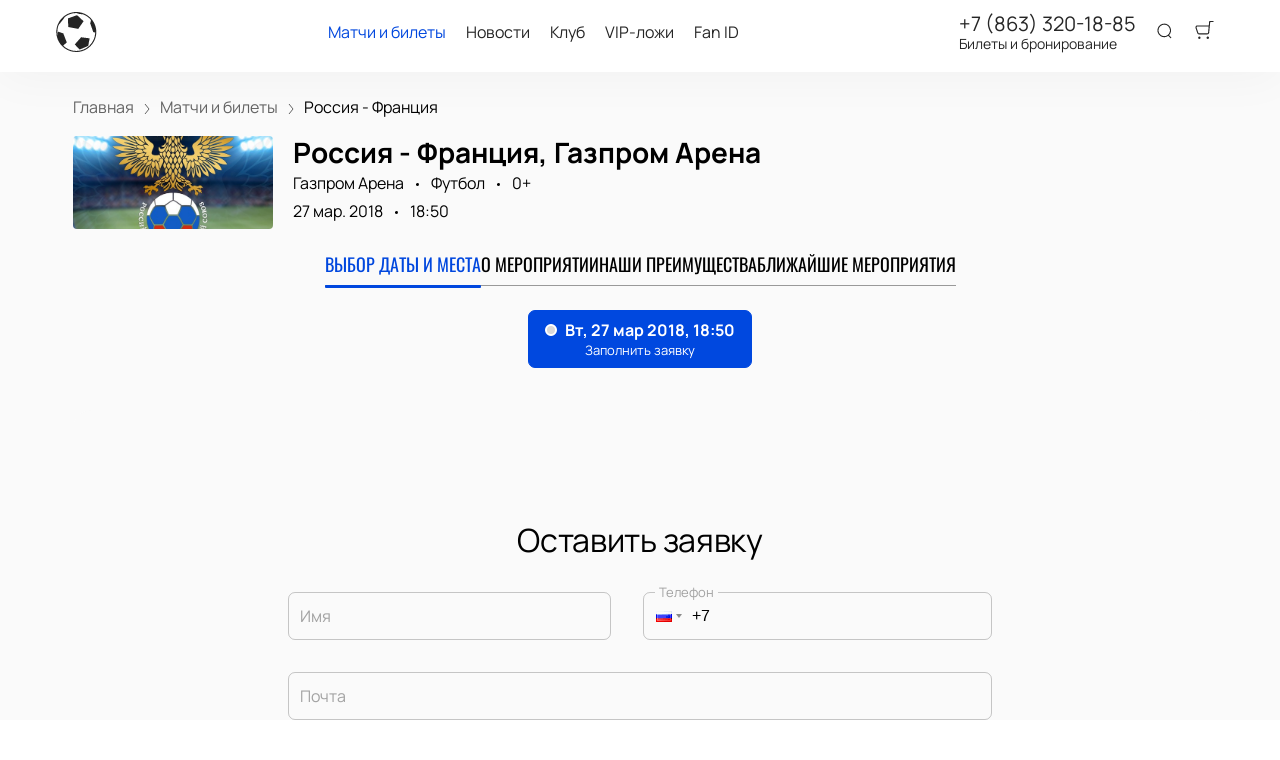

--- FILE ---
content_type: text/html; charset=utf-8
request_url: https://tickets-fcrnd.ru/events/12825
body_size: 65209
content:
<!DOCTYPE html><html lang="ru"><head><meta charSet="utf-8"/><meta http-equiv="x-ua-compatible" content="ie=edge"/><meta name="viewport" content="width=device-width, initial-scale=1, shrink-to-fit=no"/><meta name="generator" content="Gatsby 5.11.0"/><meta name="viewport" content="width=device-width, initial-scale=1" data-gatsby-head="true"/><meta name="msapplication-TileColor" content="#ffffff" data-gatsby-head="true"/><meta name="msapplication-TileImage" content="/public/favicons/0118/ms-icon-144x144.png" data-gatsby-head="true"/><meta name="theme-color" content="#ffffff" data-gatsby-head="true"/><meta name="description" content="Купить билеты на матч Россия - Франция в Санкт-Петербурге. Не пропустите футбол Футбол в Газпром Арена. Онлайн-заказ билетов с удобным выбором мест на трибунах." data-gatsby-head="true"/><meta property="og:title" content="Россия - Франция, 27 марта 2018 — купить билеты на футбол в Санкт-Петербурге" data-gatsby-head="true"/><meta property="og:description" content="Купить билеты на матч Россия - Франция в Санкт-Петербурге. Не пропустите футбол Футбол в Газпром Арена. Онлайн-заказ билетов с удобным выбором мест на трибунах." data-gatsby-head="true"/><meta property="og:url" content="/events/12825" data-gatsby-head="true"/><meta property="og:image" content="https://cdn.pbilet.com/origin/345abed9-a38c-4808-9582-518d9b5eccad.jpeg" data-gatsby-head="true"/><meta property="og:locale" content="ru_RU" data-gatsby-head="true"/><meta property="og:site_name" content="ФК Ростов" data-gatsby-head="true"/><meta property="og:type" content="product" data-gatsby-head="true"/><style data-href="https://tickets-fcrnd.ru/assets/v2/component---apps-client-src-templates-events-[id]-tsx.css?ver=ad473cf8c9435079050b" data-identity="gatsby-global-css">.ScrollTop-module--button--f185b{background:#fff;border:none;border-radius:50%;bottom:-100%;box-shadow:0 5px 20px rgba(0,0,0,.15);color:#000;cursor:pointer;display:block;font-size:14px;height:40px;position:fixed;right:25px;transition:bottom .5s ease;width:40px;z-index:99}@media screen and (min-width:992px){.ScrollTop-module--button--f185b{font-size:18px;height:65px;width:65px}}.ScrollTop-module--button--f185b svg{stroke:currentColor;flex-shrink:0;height:1em;position:relative;top:.125em;transform:rotate(90deg);width:1em}.ScrollTop-module--isVisible--15d21{bottom:25px}.ScrollTop-module--hasTickets--b705d{bottom:120px}.Layout-module--wrapper--868ca{background-color:var(--ui_config_bg_color);color:#000;display:flex;flex-direction:column;flex-shrink:0;height:100%;margin:0;min-height:100vh;padding:0;position:relative}.Layout-module--wrapperBlack--8b098{color:#fff}.Layout-module--withPattern--9f3ef:after{background-image:var(--ui_config_bg_pattern);background-repeat:repeat;content:"";display:block;height:100%;left:0;opacity:var(--ui_config_bg_opacity);pointer-events:none;position:absolute;top:0;width:100%}.Layout-module--content--f9b2e{display:flex;flex-direction:column;flex-grow:1;position:relative;z-index:1}.Section-module--container--2b517{padding-bottom:64px}.Section-module--container--2b517 img:not([class]){height:auto;max-width:100%}@media screen and (min-width:992px){.Section-module--container--2b517{padding-bottom:92px}}.Section-module--container--2b517:last-child{padding-bottom:0}.Section-module--title--77ab5{font-size:24px;font-weight:700;line-height:1;margin:0 0 32px}@media screen and (min-width:992px){.Section-module--title--77ab5{font-size:48px;margin-bottom:55px}}.Section-module--title_center--00a54{text-align:center}.Section-module--title_left--62809{text-align:left}.Section-module--rtl--d00e7.Section-module--theme_left--25282{text-align:right}.Image-module--container--bafd5{display:block}.Image-module--container--bafd5 img{object-fit:cover}img.Image-module--placeholder--26f43{background-color:#f5f5f5;object-fit:contain}.Image-module--span--d12fb{background:none;border:0;height:100%;left:0;margin:0;opacity:1;overflow:hidden;top:0;width:100%}.Image-module--img--ec1e2,.Image-module--span--d12fb{box-sizing:border-box;display:block;inset:0;padding:0;position:absolute}.Image-module--img--ec1e2{border:none;height:0;margin:auto;max-height:100%;max-width:100%;min-height:100%;min-width:100%;width:0}div.HeroEvent-module--container--b2981{background-color:var(--ui_config_bg_color);color:#000;padding-bottom:0;padding-top:16px}@media screen and (min-width:992px){div.HeroEvent-module--container--b2981{padding-bottom:0;padding-top:24px}}div.HeroEvent-module--contentWhite--131b0{color:#fff}.HeroEvent-module--header--de347{margin-bottom:16px;position:relative}.HeroEvent-module--content--677a4{color:inherit;display:flex;position:relative}.HeroEvent-module--poster--dc76c{border-radius:4px;flex-shrink:0;margin:0 8px 0 0;overflow:hidden;position:relative;width:120px}@media screen and (min-width:425px){.HeroEvent-module--poster--dc76c{width:80px}}@media screen and (min-width:768px){.HeroEvent-module--poster--dc76c{margin:0 12px 0 0;width:150px}}@media screen and (min-width:992px){.HeroEvent-module--poster--dc76c{margin:0 20px 0 0;width:200px}}.HeroEvent-module--info--a3303{color:inherit;font-family:Manrope;font-size:12px;font-style:normal;font-weight:400;line-height:130%}@media screen and (min-width:768px){.HeroEvent-module--info--a3303{max-width:calc(100% - 150px)}}@media screen and (min-width:992px){.HeroEvent-module--info--a3303{font-size:16px;max-width:calc(100% - 200px)}}.HeroEvent-module--title--039a0{font-size:16px;font-style:normal;font-weight:700;line-height:120%;margin:0 0 4px;padding:0}@media screen and (min-width:768px){.HeroEvent-module--title--039a0{max-width:100%}}@media screen and (min-width:992px){.HeroEvent-module--title--039a0{font-size:28px}}.HeroEvent-module--eventInfo--52bb2{margin-bottom:2px}.HeroEvent-module--eventInfo--52bb2>:not(:last-child){position:relative}.HeroEvent-module--eventInfo--52bb2>:not(:last-child):after{background-color:currentColor;border:none;border-radius:50%;content:"";display:inline-block;height:3px;margin:0 8px;vertical-align:middle;width:3px}@media screen and (min-width:992px){.HeroEvent-module--eventInfo--52bb2{margin-bottom:8px}.HeroEvent-module--eventInfo--52bb2>:not(:last-child):after{margin:0 12px}}.HeroEvent-module--placeLink--fd8bc{color:inherit;text-decoration:none}.HeroEvent-module--placeLink--fd8bc:hover{color:inherit}div.HeroEvent-module--breadcrumbs--b6f08{font-size:12px;margin-bottom:0;padding:0}@media screen and (min-width:768px){div.HeroEvent-module--breadcrumbs--b6f08{font-size:16px}}div.HeroEvent-module--breadcrumbs--b6f08 li:not(:last-child) a{opacity:.6}div.HeroEvent-module--breadcrumbs--b6f08 a,div.HeroEvent-module--breadcrumbs--b6f08 a:focus,div.HeroEvent-module--breadcrumbs--b6f08 a:hover{color:inherit!important}.HeroEvent-module--rtl--f4571 .HeroEvent-module--poster--dc76c{margin:0 0 0 8px}@media screen and (min-width:768px){.HeroEvent-module--rtl--f4571 .HeroEvent-module--poster--dc76c{margin:0 0 0 12px}}@media screen and (min-width:992px){.HeroEvent-module--rtl--f4571 .HeroEvent-module--poster--dc76c{margin:0 0 0 20px}}.Breadcrumbs-module--container--1b946{font-size:14px;margin-bottom:24px;padding:8px 0}@media screen and (min-width:768px){.Breadcrumbs-module--container--1b946{padding:12px 0}}.Breadcrumbs-module--list--602b6{display:inline-flex;flex-wrap:wrap;list-style:none;margin:0;padding:0}.Breadcrumbs-module--item--30bf2{display:inline;position:relative}.Breadcrumbs-module--item--30bf2:not(:last-child) a,.Breadcrumbs-module--item--30bf2:not(:last-child) a:focus,.Breadcrumbs-module--item--30bf2:not(:last-child) a:hover{color:var(--ui_config_primary_color)}.Breadcrumbs-module--item--30bf2:last-child a{color:inherit;pointer-events:none}.Breadcrumbs-module--item--30bf2:last-child a svg{display:none}.Breadcrumbs-module--item--30bf2:last-child a:active,.Breadcrumbs-module--item--30bf2:last-child a:focus,.Breadcrumbs-module--item--30bf2:last-child a:hover{color:inherit}.Breadcrumbs-module--link--c161a{color:inherit;text-decoration:none;transition:.2s ease-in-out}.Breadcrumbs-module--icon--87776{margin:0 10px;vertical-align:middle}.Breadcrumbs-module--icon--87776 svg{stroke:currentColor}.Breadcrumbs-module--rtl--2153c .Breadcrumbs-module--icon--87776 svg{transform:rotate(180deg)}.ContentContainer-module--container--32443{margin:0 auto;max-width:100%;padding:0 16px;width:100%}@media screen and (min-width:992px){.ContentContainer-module--container--32443{max-width:992px;padding:0 40px}}@media screen and (min-width:1215px){.ContentContainer-module--container--32443{max-width:1215px}}@media screen and (min-width:1375px){.ContentContainer-module--container--32443{max-width:1375px;padding:0 80px}}.Advantages-module--whyChooseUsTitle--7511c{font-size:48px;font-weight:700;line-height:48px;margin-top:76px}@media(max-width:1215px){.Advantages-module--whyChooseUsTitle--7511c{font-size:40px}}@media(max-width:992px){.Advantages-module--whyChooseUsTitle--7511c{font-size:48px;margin-top:0}}@media(max-width:768px){.Advantages-module--whyChooseUsTitle--7511c{font-size:24px;line-height:24px;margin-top:0}}.Advantages-module--whyChooseUsDescription--b215c{font-size:20px;margin-top:16px}@media(max-width:768px){.Advantages-module--whyChooseUsDescription--b215c{font-size:16px}}.Advantages-module--whyChooseUsButton--ec68e.Advantages-module--whyChooseUsButton--ec68e{border-radius:10px;margin-top:16px}@media(max-width:768px){.Advantages-module--whyChooseUsButton--ec68e.Advantages-module--whyChooseUsButton--ec68e{margin-top:24px;width:100%}}.Advantages-module--whyChooseUsButton--ec68e.Advantages-module--tablet--e76d9{display:block}@media(max-width:768px){.Advantages-module--whyChooseUsButton--ec68e.Advantages-module--tablet--e76d9{display:none}}@media(min-width:992px){.Advantages-module--whyChooseUsButton--ec68e.Advantages-module--tablet--e76d9{display:none}}.Advantages-module--whyChooseUsButton--ec68e.Advantages-module--mobile--3530a{display:block}@media(min-width:768px){.Advantages-module--whyChooseUsButton--ec68e.Advantages-module--mobile--3530a{display:none}}.Advantages-module--grid--4b076{display:grid;gap:40px;grid-template-columns:repeat(2,1fr)}@media(max-width:992px){.Advantages-module--grid--4b076{display:none}}.Advantages-module--blockContainer--30ae9{box-shadow:0 20px 50px 0 rgba(18,17,39,.08);padding:32px 24px}@media(max-width:768px){.Advantages-module--blockContainer--30ae9{padding:24px 16px}}.Advantages-module--icon--54f74 svg{height:80px;width:80px}.Advantages-module--icon--54f74 svg path{fill:var(--ui_config_primary_color)}.Advantages-module--title--96b89{font-size:24px;font-weight:700;margin-top:32px}@media(max-width:768px){.Advantages-module--title--96b89{font-size:20px}}.Advantages-module--description--5a55d{font-size:20px;margin-top:16px}@media(max-width:768px){.Advantages-module--description--5a55d{font-size:16px}}@media(min-width:992px){.Advantages-module--slider--30ba0{display:none}}.Advantages-module--swiper--2f145{margin-top:44px;overflow:visible}.Advantages-module--swiper--2f145 .swiper-wrapper{align-items:stretch;display:flex}.Advantages-module--swiper--2f145 .swiper-slide{display:flex;height:auto}@media(max-width:768px){.Advantages-module--swiper--2f145{margin-top:24px}}@font-face{font-family:swiper-icons;font-style:normal;font-weight:400;src:url("data:application/font-woff;charset=utf-8;base64, [base64]//wADZ2x5ZgAAAywAAADMAAAD2MHtryVoZWFkAAABbAAAADAAAAA2E2+eoWhoZWEAAAGcAAAAHwAAACQC9gDzaG10eAAAAigAAAAZAAAArgJkABFsb2NhAAAC0AAAAFoAAABaFQAUGG1heHAAAAG8AAAAHwAAACAAcABAbmFtZQAAA/gAAAE5AAACXvFdBwlwb3N0AAAFNAAAAGIAAACE5s74hXjaY2BkYGAAYpf5Hu/j+W2+MnAzMYDAzaX6QjD6/4//Bxj5GA8AuRwMYGkAPywL13jaY2BkYGA88P8Agx4j+/8fQDYfA1AEBWgDAIB2BOoAeNpjYGRgYNBh4GdgYgABEMnIABJzYNADCQAACWgAsQB42mNgYfzCOIGBlYGB0YcxjYGBwR1Kf2WQZGhhYGBiYGVmgAFGBiQQkOaawtDAoMBQxXjg/wEGPcYDDA4wNUA2CCgwsAAAO4EL6gAAeNpj2M0gyAACqxgGNWBkZ2D4/wMA+xkDdgAAAHjaY2BgYGaAYBkGRgYQiAHyGMF8FgYHIM3DwMHABGQrMOgyWDLEM1T9/w8UBfEMgLzE////P/5//f/V/xv+r4eaAAeMbAxwIUYmIMHEgKYAYjUcsDAwsLKxc3BycfPw8jEQA/[base64]/uznmfPFBNODM2K7MTQ45YEAZqGP81AmGGcF3iPqOop0r1SPTaTbVkfUe4HXj97wYE+yNwWYxwWu4v1ugWHgo3S1XdZEVqWM7ET0cfnLGxWfkgR42o2PvWrDMBSFj/IHLaF0zKjRgdiVMwScNRAoWUoH78Y2icB/yIY09An6AH2Bdu/UB+yxopYshQiEvnvu0dURgDt8QeC8PDw7Fpji3fEA4z/PEJ6YOB5hKh4dj3EvXhxPqH/SKUY3rJ7srZ4FZnh1PMAtPhwP6fl2PMJMPDgeQ4rY8YT6Gzao0eAEA409DuggmTnFnOcSCiEiLMgxCiTI6Cq5DZUd3Qmp10vO0LaLTd2cjN4fOumlc7lUYbSQcZFkutRG7g6JKZKy0RmdLY680CDnEJ+UMkpFFe1RN7nxdVpXrC4aTtnaurOnYercZg2YVmLN/d/gczfEimrE/fs/bOuq29Zmn8tloORaXgZgGa78yO9/cnXm2BpaGvq25Dv9S4E9+5SIc9PqupJKhYFSSl47+Qcr1mYNAAAAeNptw0cKwkAAAMDZJA8Q7OUJvkLsPfZ6zFVERPy8qHh2YER+3i/BP83vIBLLySsoKimrqKqpa2hp6+jq6RsYGhmbmJqZSy0sraxtbO3sHRydnEMU4uR6yx7JJXveP7WrDycAAAAAAAH//wACeNpjYGRgYOABYhkgZgJCZgZNBkYGLQZtIJsFLMYAAAw3ALgAeNolizEKgDAQBCchRbC2sFER0YD6qVQiBCv/H9ezGI6Z5XBAw8CBK/m5iQQVauVbXLnOrMZv2oLdKFa8Pjuru2hJzGabmOSLzNMzvutpB3N42mNgZGBg4GKQYzBhYMxJLMlj4GBgAYow/P/PAJJhLM6sSoWKfWCAAwDAjgbRAAB42mNgYGBkAIIbCZo5IPrmUn0hGA0AO8EFTQAA")}:root{--swiper-theme-color:#007aff}.swiper,swiper-container{display:block;list-style:none;margin-left:auto;margin-right:auto;overflow:hidden;padding:0;position:relative;z-index:1}.swiper-vertical>.swiper-wrapper{flex-direction:column}.swiper-wrapper{box-sizing:initial;display:flex;height:100%;position:relative;transition-property:transform;transition-timing-function:var(--swiper-wrapper-transition-timing-function,initial);width:100%;z-index:1}.swiper-android .swiper-slide,.swiper-wrapper{transform:translateZ(0)}.swiper-horizontal{touch-action:pan-y}.swiper-vertical{touch-action:pan-x}.swiper-slide,swiper-slide{display:block;flex-shrink:0;height:100%;position:relative;transition-property:transform;width:100%}.swiper-slide-invisible-blank{visibility:hidden}.swiper-autoheight,.swiper-autoheight .swiper-slide{height:auto}.swiper-autoheight .swiper-wrapper{align-items:flex-start;transition-property:transform,height}.swiper-backface-hidden .swiper-slide{-webkit-backface-visibility:hidden;backface-visibility:hidden;transform:translateZ(0)}.swiper-3d.swiper-css-mode .swiper-wrapper{perspective:1200px}.swiper-3d .swiper-wrapper{transform-style:preserve-3d}.swiper-3d{perspective:1200px}.swiper-3d .swiper-cube-shadow,.swiper-3d .swiper-slide,.swiper-3d .swiper-slide-shadow,.swiper-3d .swiper-slide-shadow-bottom,.swiper-3d .swiper-slide-shadow-left,.swiper-3d .swiper-slide-shadow-right,.swiper-3d .swiper-slide-shadow-top{transform-style:preserve-3d}.swiper-3d .swiper-slide-shadow,.swiper-3d .swiper-slide-shadow-bottom,.swiper-3d .swiper-slide-shadow-left,.swiper-3d .swiper-slide-shadow-right,.swiper-3d .swiper-slide-shadow-top{height:100%;left:0;pointer-events:none;position:absolute;top:0;width:100%;z-index:10}.swiper-3d .swiper-slide-shadow{background:rgba(0,0,0,.15)}.swiper-3d .swiper-slide-shadow-left{background-image:linear-gradient(270deg,rgba(0,0,0,.5),transparent)}.swiper-3d .swiper-slide-shadow-right{background-image:linear-gradient(90deg,rgba(0,0,0,.5),transparent)}.swiper-3d .swiper-slide-shadow-top{background-image:linear-gradient(0deg,rgba(0,0,0,.5),transparent)}.swiper-3d .swiper-slide-shadow-bottom{background-image:linear-gradient(180deg,rgba(0,0,0,.5),transparent)}.swiper-css-mode>.swiper-wrapper{-ms-overflow-style:none;overflow:auto;scrollbar-width:none}.swiper-css-mode>.swiper-wrapper::-webkit-scrollbar{display:none}.swiper-css-mode>.swiper-wrapper>.swiper-slide{scroll-snap-align:start start}.swiper-horizontal.swiper-css-mode>.swiper-wrapper{-webkit-scroll-snap-type:x mandatory;scroll-snap-type:x mandatory}.swiper-vertical.swiper-css-mode>.swiper-wrapper{-webkit-scroll-snap-type:y mandatory;scroll-snap-type:y mandatory}.swiper-css-mode.swiper-free-mode>.swiper-wrapper{-webkit-scroll-snap-type:none;scroll-snap-type:none}.swiper-css-mode.swiper-free-mode>.swiper-wrapper>.swiper-slide{scroll-snap-align:none}.swiper-centered>.swiper-wrapper:before{content:"";flex-shrink:0;order:9999}.swiper-centered>.swiper-wrapper>.swiper-slide{scroll-snap-align:center center;scroll-snap-stop:always}.swiper-centered.swiper-horizontal>.swiper-wrapper>.swiper-slide:first-child{-webkit-margin-start:var(--swiper-centered-offset-before);margin-inline-start:var(--swiper-centered-offset-before)}.swiper-centered.swiper-horizontal>.swiper-wrapper:before{height:100%;min-height:1px;width:var(--swiper-centered-offset-after)}.swiper-centered.swiper-vertical>.swiper-wrapper>.swiper-slide:first-child{-webkit-margin-before:var(--swiper-centered-offset-before);margin-block-start:var(--swiper-centered-offset-before)}.swiper-centered.swiper-vertical>.swiper-wrapper:before{height:var(--swiper-centered-offset-after);min-width:1px;width:100%}.swiper-lazy-preloader{border:4px solid var(--swiper-preloader-color,var(--swiper-theme-color));border-radius:50%;border-top:4px solid transparent;box-sizing:border-box;height:42px;left:50%;margin-left:-21px;margin-top:-21px;position:absolute;top:50%;transform-origin:50%;width:42px;z-index:10}.swiper-watch-progress .swiper-slide-visible .swiper-lazy-preloader,.swiper:not(.swiper-watch-progress) .swiper-lazy-preloader,swiper-container:not(.swiper-watch-progress) .swiper-lazy-preloader{animation:swiper-preloader-spin 1s linear infinite}.swiper-lazy-preloader-white{--swiper-preloader-color:#fff}.swiper-lazy-preloader-black{--swiper-preloader-color:#000}@keyframes swiper-preloader-spin{0%{transform:rotate(0deg)}to{transform:rotate(1turn)}}.Spinner-module--spinner--c798a{animation:Spinner-module--spin--90fbe 2s linear infinite;border-bottom-color:transparent!important;border-radius:50%;display:block;margin:0 auto}@keyframes Spinner-module--spin--90fbe{0%{transform:rotate(0)}to{transform:rotate(1turn)}}.Button-module--button--eeea7{border-radius:var(--ui_config_twisting);display:inline-block;font-family:inherit;font-size:16px;font-weight:700;line-height:1;outline:none;text-align:center;text-decoration:none;transition:.2s ease-in-out}.Button-module--button--eeea7:not(:disabled){cursor:pointer}.Button-module--button--eeea7:disabled{cursor:default;opacity:.5}.Button-module--text--f89b9{background:transparent;border:none;color:#bf8c50;cursor:pointer;font-family:Manrope;font-size:14px;font-weight:600;line-height:18px;margin:0;padding:0}@media screen and (min-width:992px){.Button-module--text--f89b9{font-size:16px;line-height:20px}}.Button-module--text--f89b9:hover{color:rgba(191,140,80,.6)}.Button-module--icon--42c5d{align-items:center;background:var(--ui_config_primary_color);border:1px solid var(--ui_config_primary_color);color:var(--contrast_color);display:inline-flex;height:48px;justify-content:center;padding:0;width:48px}.Button-module--icon--42c5d svg{fill:currentColor}.Button-module--icon--42c5d:focus,.Button-module--icon--42c5d:hover{background:var(--ui_config_primary_color_hover)}.Button-module--secondary--d43b9{background-color:transparent;border:1px solid #959595;color:#252525;font-weight:400;padding:16px 30px}.Button-module--secondary--d43b9:focus,.Button-module--secondary--d43b9:hover{border-color:#eaecee}.Button-module--secondary--d43b9:active{background-color:#eaecee;border-color:#eaecee}.Button-module--secondary--d43b9.Button-module--disabled--f49a9,.Button-module--secondary--d43b9:disabled{border-color:#eaecee;color:#959595}.Button-module--hollow--a3db4{background:transparent;border:1px solid var(--ui_config_primary_color);color:var(--ui_config_container_text_color);padding:15px 30px}.Button-module--hollow--a3db4:focus:not(:disabled),.Button-module--hollow--a3db4:hover:not(:disabled){background:var(--ui_config_primary_color);color:var(--contrast_color)}.Button-module--primary--b38c1{background:var(--ui_config_primary_color);border:1px var(--ui_config_primary_color);color:#fff;padding:15px 30px}.Button-module--primary--b38c1:focus,.Button-module--primary--b38c1:hover{background:var(--ui_config_primary_color_hover)}.Button-module--primary_2--bfc5b{background:var(--ui_config_primary_color);border:1px solid var(--ui_config_primary_color);color:#fff;font-size:16px;font-weight:400;line-height:20px;padding:16px 30px}.Button-module--primary_2--bfc5b:focus,.Button-module--primary_2--bfc5b:hover{background:var(--ui_config_primary_color_hover)}.Button-module--primary_2--bfc5b:active{background:transparent;color:inherit}.Button-module--primary_2--bfc5b.Button-module--disabled--f49a9,.Button-module--primary_2--bfc5b:disabled{background:#eaecee;border-color:#eaecee;color:#959595}.Button-module--fluid--ba067{display:block;padding:15px 8px;width:100%}.Button-module--fluid--ba067.Button-module--icon--42c5d{padding:0}.Button-module--sm--e2655{font-size:12px;font-weight:400}.Button-module--sm--e2655.Button-module--hollow--a3db4{padding:8px}.Button-module--lg--5d8cd{font-weight:400;padding:16px 48px}.Button-module--disabled--f49a9{cursor:not-allowed;pointer-events:none}.Grid-module--grid--2b281{display:flex;flex-wrap:wrap;margin:0 -16px}.Grid-module--gridItem--5ba28{box-sizing:border-box;display:flex;flex-direction:column;padding:0 16px 16px}@media screen and (max-width:992px){.Grid-module--gridItem--5ba28{width:50%!important}}@media screen and (max-width:768px){.Grid-module--gridItem--5ba28{width:100%!important}}@media screen and (max-width:1215px){.Grid-module--col_4--87cbf .Grid-module--gridItem--5ba28{width:33.3333333333%}.Grid-module--col_5--e9d74 .Grid-module--gridItem--5ba28{width:25%}}.Grid-module--withoutPaddings--d798f{margin:0}.Grid-module--withoutPaddings--d798f .Grid-module--gridItem--5ba28{padding:0}@media screen and (max-width:768px){.Grid-module--mobileCarousel--5a805{flex-wrap:nowrap;overflow:hidden;overflow-x:auto}.Grid-module--mobileCarousel--5a805>div{flex-shrink:0;width:300px!important}}.PlacePreview-1-module--container--2bf82{color:inherit;display:block;flex-grow:1;padding-bottom:16px;position:relative;text-decoration:none}.PlacePreview-1-module--container--2bf82:focus h3,.PlacePreview-1-module--container--2bf82:hover h3{color:var(--ui_config_primary_color)}.PlacePreview-1-module--preview--92838{background-position:50%;background-repeat:no-repeat;background-size:cover;border-radius:var(--ui_config_twisting);height:265px;margin-bottom:16px;overflow:hidden;position:relative}.PlacePreview-1-module--title--d28d3{font-size:20px;font-weight:700;line-height:1.2;margin:0 0 12px;transition:.2s ease}@media screen and (min-width:992px){.PlacePreview-1-module--title--d28d3{font-size:24px}}.PlacePreview-1-module--address--3c594{font-size:14px;line-height:18px}.EventPreviewContainer-module--empty--c1107{font-size:24px;font-weight:400;text-align:center;width:100%}@media screen and (min-width:1215px){.EventPreviewContainer-module--customGrid--1f92e{margin:0 -40px}.EventPreviewContainer-module--customGrid--1f92e>div{padding:0 40px 40px}}@media screen and (min-width:992px)and (max-width:1375px){.EventPreviewContainer-module--customBreakpoint--5c3bb>div{width:50%!important}}.EventPreviewContainer-module--placeholder--88b19{background-color:#f5f5f5;height:450px;width:100%}.Gallery-2-module--container--2fb26{display:flex;flex-wrap:wrap;margin:0 -8px}.Gallery-2-module--container--2fb26 .react_lightgallery_item{height:30vh;max-height:300px;padding:4px;width:50%}.Gallery-2-module--container--2fb26 .react_lightgallery_item:last-child,.Gallery-2-module--container--2fb26 .react_lightgallery_item:nth-child(odd){flex-grow:1}@media screen and (min-width:992px){.Gallery-2-module--container--2fb26 .react_lightgallery_item{padding:8px;width:26%}}.Gallery-2-module--item--7aff3{border-radius:var(--ui_config_twisting);cursor:pointer;height:100%;overflow:hidden;position:relative;transform:translateY(0);width:100%}.Gallery-2-module--item--7aff3:after{background-color:#000;content:"";height:100%;left:0;opacity:0;position:absolute;top:0;transition:.2s ease-in-out;width:100%}.Gallery-2-module--item--7aff3:focus:after,.Gallery-2-module--item--7aff3:hover:after{opacity:.5}@font-face{font-display:block;font-family:lg;font-style:normal;font-weight:400;src:url([data-uri]) format("woff2"),url([data-uri]) format("truetype"),url([data-uri]) format("woff"),url(https://tickets-fcrnd.ru/assets/v2/static/lg-09cd8e9be7081f2166444cce393fe968.svg#lg) format("svg")}.lg-icon{speak:never;-webkit-font-smoothing:antialiased;-moz-osx-font-smoothing:grayscale;font-family:lg!important;font-style:normal;font-variant:normal;font-weight:400;line-height:1;text-transform:none}.lg-container{font-family:system-ui,-apple-system,Segoe UI,Roboto,Helvetica Neue,Arial,Noto Sans,Liberation Sans,sans-serif,Apple Color Emoji,Segoe UI Emoji,Segoe UI Symbol,Noto Color Emoji}.lg-next,.lg-prev{background-color:rgba(0,0,0,.45);border:none;border-radius:2px;color:#999;cursor:pointer;display:block;font-size:22px;margin-top:-10px;outline:none;padding:8px 10px 9px;position:absolute;top:50%;z-index:1084}.lg-next.disabled,.lg-prev.disabled{cursor:default;opacity:0!important}.lg-next:hover:not(.disabled),.lg-prev:hover:not(.disabled){color:#fff}.lg-single-item
.lg-prev,.lg-single-item .lg-next{display:none}.lg-next{right:20px}.lg-next:before{content:"\e095"}.lg-prev{left:20px}.lg-prev:after{content:"\e094"}@keyframes lg-right-end{0%{left:0}50%{left:-30px}to{left:0}}@keyframes lg-left-end{0%{left:0}50%{left:30px}to{left:0}}.lg-outer.lg-right-end .lg-object{animation:lg-right-end .3s;position:relative}.lg-outer.lg-left-end .lg-object{animation:lg-left-end .3s;position:relative}.lg-toolbar{left:0;position:absolute;top:0;width:100%;z-index:1082}.lg-media-overlap .lg-toolbar{background-image:linear-gradient(0deg,transparent,rgba(0,0,0,.4))}.lg-toolbar .lg-icon{background:none;border:none;box-shadow:none;color:#999;cursor:pointer;float:right;font-size:24px;height:47px;line-height:27px;outline:medium none;padding:10px 0;text-align:center;text-decoration:none!important;transition:color .2s linear;width:50px;will-change:color}.lg-toolbar .lg-icon.lg-icon-18{font-size:18px}.lg-toolbar .lg-icon:hover{color:#fff}.lg-toolbar .lg-close:after{content:"\e070"}.lg-toolbar .lg-maximize{font-size:22px}.lg-toolbar .lg-maximize:after{content:"\e90a"}.lg-toolbar .lg-download:after{content:"\e0f2"}.lg-sub-html{color:#eee;font-size:16px;opacity:0;padding:10px 40px;text-align:center;transition:opacity .2s ease-out 0s;z-index:1080}.lg-sub-html h4{font-size:13px;font-weight:700;margin:0}.lg-sub-html p{font-size:12px;margin:5px 0 0}.lg-sub-html a{color:inherit}.lg-sub-html a:hover{text-decoration:underline}.lg-media-overlap .lg-sub-html{background-image:linear-gradient(180deg,transparent,rgba(0,0,0,.6))}.lg-item .lg-sub-html{bottom:0;left:0;position:absolute;right:0}.lg-error-msg{color:#999;font-size:14px}.lg-counter{color:#999;display:inline-block;font-size:16px;height:47px;padding-left:20px;padding-top:12px;vertical-align:middle}.lg-closing .lg-next,.lg-closing .lg-prev,.lg-closing .lg-sub-html,.lg-closing .lg-toolbar{opacity:0;transition:transform .08 cubic-bezier(0,0,.25,1) 0s,opacity .08 cubic-bezier(0,0,.25,1) 0s,color .08 linear}body:not(.lg-from-hash) .lg-outer.lg-start-zoom .lg-item:not(.lg-zoomable) .lg-img-wrap,body:not(.lg-from-hash) .lg-outer.lg-start-zoom .lg-item:not(.lg-zoomable) .lg-video-cont{opacity:0;transform:scale3d(.5,.5,.5);transition:transform .25s cubic-bezier(0,0,.25,1) 0s,opacity .25s cubic-bezier(0,0,.25,1)!important;will-change:transform,opacity}body:not(.lg-from-hash) .lg-outer.lg-start-zoom .lg-item:not(.lg-zoomable).lg-complete .lg-img-wrap,body:not(.lg-from-hash) .lg-outer.lg-start-zoom .lg-item:not(.lg-zoomable).lg-complete .lg-video-cont{opacity:1;transform:scaleX(1)}.lg-icon:focus-visible{border-radius:3px;color:#fff;outline:1px dashed hsla(0,0%,100%,.6)}.lg-toolbar .lg-icon:focus-visible{border-radius:8px;outline-offset:-5px}.lg-group:after{clear:both;content:"";display:table}.lg-container{outline:none}.lg-on{scroll-behavior:unset}.lg-overlay-open{overflow:hidden}.lg-hide-sub-html .lg-sub-html,.lg-next,.lg-pager-outer,.lg-prev,.lg-toolbar{opacity:0;transition:transform .25s cubic-bezier(0,0,.25,1) 0s,opacity .25s cubic-bezier(0,0,.25,1) 0s;will-change:transform,opacity}.lg-show-in .lg-next,.lg-show-in .lg-pager-outer,.lg-show-in .lg-prev,.lg-show-in .lg-toolbar,.lg-show-in.lg-hide-sub-html .lg-sub-html{opacity:1}.lg-show-in .lg-hide-items .lg-prev{opacity:0;transform:translate3d(-10px,0,0)}.lg-show-in .lg-hide-items .lg-next{opacity:0;transform:translate3d(10px,0,0)}.lg-show-in .lg-hide-items .lg-toolbar{opacity:0;transform:translate3d(0,-10px,0)}.lg-show-in .lg-hide-items.lg-hide-sub-html .lg-sub-html{opacity:0;transform:translate3d(0,20px,0)}.lg-outer{height:100%;left:0;opacity:.001;outline:none;overflow:hidden;position:fixed;text-align:left;top:0;transition:opacity .15s ease 0s;width:100%;will-change:auto;z-index:1050}.lg-outer *{box-sizing:border-box}.lg-outer.lg-visible,.lg-outer.lg-zoom-from-image{opacity:1}.lg-outer.lg-css3 .lg-item:not(.lg-start-end-progress).lg-current,.lg-outer.lg-css3 .lg-item:not(.lg-start-end-progress).lg-next-slide,.lg-outer.lg-css3 .lg-item:not(.lg-start-end-progress).lg-prev-slide{transition-duration:inherit!important;transition-timing-function:inherit!important}.lg-outer.lg-css3.lg-dragging .lg-item.lg-current,.lg-outer.lg-css3.lg-dragging .lg-item.lg-next-slide,.lg-outer.lg-css3.lg-dragging .lg-item.lg-prev-slide{opacity:1;transition-duration:0s!important}.lg-outer.lg-grab img.lg-object{cursor:-o-grab;cursor:-ms-grab;cursor:grab}.lg-outer.lg-grabbing img.lg-object{cursor:move;cursor:-o-grabbing;cursor:-ms-grabbing;cursor:grabbing}.lg-outer .lg-content{bottom:0;left:0;position:absolute;right:0;top:0}.lg-outer .lg-inner{bottom:0;left:0;position:absolute;top:0;transition:opacity 0s;white-space:nowrap;width:100%}.lg-outer .lg-item{display:none!important}.lg-outer .lg-item:not(.lg-start-end-progress){background:url([data-uri]) no-repeat scroll 50% transparent}.lg-outer.lg-css .lg-current,.lg-outer.lg-css3 .lg-current,.lg-outer.lg-css3 .lg-next-slide,.lg-outer.lg-css3 .lg-prev-slide{display:inline-block!important}.lg-outer .lg-img-wrap,.lg-outer .lg-item{display:inline-block;height:100%;position:absolute;text-align:center;width:100%}.lg-outer .lg-img-wrap:before,.lg-outer .lg-item:before{content:"";display:inline-block;height:100%;vertical-align:middle}.lg-outer .lg-img-wrap{bottom:0;font-size:0;left:0;position:absolute;right:0;top:0;white-space:nowrap}.lg-outer .lg-item.lg-complete{background-image:none}.lg-outer .lg-item.lg-current{z-index:1060}.lg-outer .lg-object{display:inline-block;height:auto;max-height:100%;max-width:100%;position:relative;vertical-align:middle;width:auto}.lg-outer .lg-empty-html .lg-sub-html,.lg-outer .lg-empty-html.lg-sub-html{display:none}.lg-outer.lg-hide-download .lg-download{opacity:.75;pointer-events:none}.lg-outer .lg-first-slide .lg-dummy-img{left:50%;position:absolute;top:50%}.lg-outer.lg-components-open:not(.lg-zoomed) .lg-components{opacity:1;transform:translateZ(0)}.lg-outer.lg-components-open:not(.lg-zoomed) .lg-sub-html{opacity:1;transition:opacity .2s ease-out .15s}.lg-backdrop{background-color:#000;bottom:0;left:0;opacity:0;position:fixed;right:0;top:0;transition:opacity 333ms ease-in 0s;will-change:auto;z-index:1040}.lg-backdrop.in{opacity:1}.lg-css3.lg-no-trans .lg-current,.lg-css3.lg-no-trans .lg-next-slide,.lg-css3.lg-no-trans .lg-prev-slide{transition:none 0s ease 0s!important}.lg-css3.lg-use-css3 .lg-item{-webkit-backface-visibility:hidden;backface-visibility:hidden}.lg-css3.lg-fade .lg-item{opacity:0}.lg-css3.lg-fade .lg-item.lg-current{opacity:1}.lg-css3.lg-fade .lg-item.lg-current,.lg-css3.lg-fade .lg-item.lg-next-slide,.lg-css3.lg-fade .lg-item.lg-prev-slide{transition:opacity .1s ease 0s}.lg-css3.lg-use-css3 .lg-item.lg-start-progress{transition:transform 1s cubic-bezier(.175,.885,.32,1.275) 0s}.lg-css3.lg-use-css3 .lg-item.lg-start-end-progress{transition:transform 1s cubic-bezier(0,0,.25,1) 0s}.lg-css3.lg-slide.lg-use-css3 .lg-item{opacity:0}.lg-css3.lg-slide.lg-use-css3 .lg-item.lg-prev-slide{transform:translate3d(-100%,0,0)}.lg-css3.lg-slide.lg-use-css3 .lg-item.lg-next-slide{transform:translate3d(100%,0,0)}.lg-css3.lg-slide.lg-use-css3 .lg-item.lg-current{opacity:1;transform:translateZ(0)}.lg-css3.lg-slide.lg-use-css3 .lg-item.lg-current,.lg-css3.lg-slide.lg-use-css3 .lg-item.lg-next-slide,.lg-css3.lg-slide.lg-use-css3 .lg-item.lg-prev-slide{transition:transform 1s cubic-bezier(0,0,.25,1) 0s,opacity .1s ease 0s}.lg-container{display:none}.lg-container.lg-show{display:block}.lg-container.lg-dragging-vertical .lg-backdrop{transition-duration:0s!important}.lg-container.lg-dragging-vertical .lg-css3 .lg-item.lg-current{opacity:1;transition-duration:0s!important}.lg-inline .lg-backdrop,.lg-inline .lg-outer{position:absolute}.lg-inline .lg-backdrop{z-index:1}.lg-inline .lg-outer{z-index:2}.lg-inline .lg-maximize:after{content:"\e909"}.lg-components{bottom:0;left:0;position:absolute;right:0;transform:translate3d(0,100%,0);transition:transform .35s ease-out 0s;will-change:transform;z-index:1080}div.EventsPageDetail-module--content--07604{background-color:var(--ui_config_bg_color);border-top-left-radius:0;border-top-right-radius:0;box-shadow:none;margin-top:0;padding-left:16px;padding-right:16px;padding-top:0;z-index:2}@media screen and (min-width:992px){div.EventsPageDetail-module--content--07604{padding:0 40px 40px}}@media screen and (min-width:1375px){div.EventsPageDetail-module--content--07604{padding:0 80px 80px}}.EventsPageDetail-module--container--1a9d9{background-color:var(--ui_config_bg_color)}.EventsPageDetail-module--innerContentContainer--70e43{background:var(--ui_config_container_color);border-radius:8px;color:var(--ui_config_container_text_color);max-width:100%;overflow:hidden;padding-bottom:16px;width:100%}.EventsPageDetail-module--innerContentContainer--70e43>:not(:first-child){padding-left:16px;padding-right:16px}@media screen and (min-width:768px){.EventsPageDetail-module--innerContentContainer--70e43{border-radius:8px;padding-bottom:64px}.EventsPageDetail-module--innerContentContainer--70e43>:not(:first-child){padding-left:64px;padding-right:64px}}@media screen and (min-width:992px){.EventsPageDetail-module--innerContentContainer--70e43{border-radius:20px;padding-bottom:84px}.EventsPageDetail-module--innerContentContainer--70e43>:not(:first-child){padding-left:84px;padding-right:84px}}.EventsPageDetail-module--widgetSection--2730c,.EventsPageDetail-module--widgetSectionWithPadding--e36e3{color:#000;padding-bottom:132px;position:relative}.EventsPageDetail-module--widgetSection--2730c:after,.EventsPageDetail-module--widgetSection--2730c:before,.EventsPageDetail-module--widgetSectionWithPadding--e36e3:after,.EventsPageDetail-module--widgetSectionWithPadding--e36e3:before{background:var(--ui_config_bg_color);border-radius:50%;bottom:46px;content:"";display:block;height:32px;position:absolute;width:32px}.EventsPageDetail-module--widgetSection--2730c:before,.EventsPageDetail-module--widgetSectionWithPadding--e36e3:before{left:-16px}.EventsPageDetail-module--widgetSection--2730c:after,.EventsPageDetail-module--widgetSectionWithPadding--e36e3:after{right:-16px}@media screen and (min-width:992px){.EventsPageDetail-module--widgetSection--2730c,.EventsPageDetail-module--widgetSectionWithPadding--e36e3{padding-bottom:166px}.EventsPageDetail-module--widgetSection--2730c:after,.EventsPageDetail-module--widgetSection--2730c:before,.EventsPageDetail-module--widgetSectionWithPadding--e36e3:after,.EventsPageDetail-module--widgetSectionWithPadding--e36e3:before{bottom:46px;height:48px;width:48px}.EventsPageDetail-module--widgetSection--2730c:before,.EventsPageDetail-module--widgetSectionWithPadding--e36e3:before{left:-24px}.EventsPageDetail-module--widgetSection--2730c:after,.EventsPageDetail-module--widgetSectionWithPadding--e36e3:after{right:-24px}}.EventsPageDetail-module--widgetSectionWithPadding--e36e3{padding-top:62px}@media screen and (min-width:992px){.EventsPageDetail-module--widgetSectionWithPadding--e36e3{margin-bottom:96px;padding-bottom:70px;padding-top:70px}.EventsPageDetail-module--widgetSectionWithPadding--e36e3:after,.EventsPageDetail-module--widgetSectionWithPadding--e36e3:before{bottom:46px;height:48px;width:48px}.EventsPageDetail-module--widgetSectionWithPadding--e36e3:before{left:-24px}.EventsPageDetail-module--widgetSectionWithPadding--e36e3:after{right:-24px}}.EventsPageDetail-module--dottedLine--2ffb0{bottom:42px;height:40px;left:0;position:absolute;width:100%}.EventsPageDetail-module--dottedLine--2ffb0 line{stroke:var(--ui_config_bg_color);stroke-width:12;stroke-dasharray:1,30;stroke-linecap:round}@media screen and (min-width:992px){.EventsPageDetail-module--dottedLine--2ffb0{stroke-dasharray:1,50;stroke-width:20;bottom:70px;height:20px}}.EventsPageDetail-module--restriction--59dee{display:inline-block}.EventsPageDetail-module--section--62ba8{padding-bottom:64px}@media screen and (min-width:992px){.EventsPageDetail-module--section--62ba8{padding-bottom:92px}}.EventsPageDetail-module--section--62ba8:last-child{padding-bottom:0}.EventsPageDetail-module--aboutText--0724f{font-weight:700;margin:0}.EventsPageDetail-module--isDark--0df8e .EventsPageDetail-module--category--12836{color:#000}.EventsPageDetail-module--isDark--0df8e .EventsPageDetail-module--category--12836>span:not(:last-child):after{background-color:#000}@media screen and (min-width:768px){.EventsPageDetail-module--withOffset--2b448{margin-top:-80px}}.EventsPageDetail-module--widgetPlaceholder--efaa2{background-color:#f4f4f4;height:400px;width:100%}@media screen and (min-width:768px){.EventsPageDetail-module--widgetPlaceholder--efaa2{height:750px}}.EventsPageDetail-module--eventInfo--f7751{display:flex;flex-direction:column;gap:34px}.EventsPageDetail-module--eventInfoContainer--bef5c{display:flex;flex-wrap:wrap;gap:16px}@media screen and (min-width:768px){.EventsPageDetail-module--eventInfoContainer--bef5c{gap:24px}}.EventsPageDetail-module--eventInfoCard--e5b6f{border-radius:var(--ui_config_twisting);box-shadow:0 20px 50px 0 rgba(18,17,39,.078);flex-basis:200px;flex-grow:1;padding:40px 24px;text-align:center}.EventsPageDetail-module--eventInfoCardLarge--5cc22{flex-basis:100%}.EventsPageDetail-module--eventInfoCardTitle--f31ad{font-size:16px;font-weight:500;letter-spacing:0;line-height:180%;margin:0 0 12px}@media screen and (min-width:768px){.EventsPageDetail-module--eventInfoCardTitle--f31ad{font-size:20px}}.EventsPageDetail-module--eventInfoCardText--e0d1a{color:var(--ui_config_primary_color);font-size:20px;font-weight:700;letter-spacing:0;line-height:140%;margin:0;padding:0}@media screen and (min-width:768px){.EventsPageDetail-module--eventInfoCardText--e0d1a{font-size:24px}}.EventsPageDetail-module--text--b8d63 p:not([class]){font-size:16px;font-weight:400;letter-spacing:-.01em;line-height:1.5;margin:16px 0}@media screen and (min-width:768px){.EventsPageDetail-module--text--b8d63 p:not([class]){font-size:20px}}.EventsPageDetail-module--wrapper--b9723{position:relative}.EventsPageDetail-module--text--b8d63{margin:0;overflow:hidden;transition:max-height .4s ease;width:100%}.EventsPageDetail-module--text--b8d63 img:not([class]){height:auto;max-width:100%}.EventsPageDetail-module--text--b8d63 li:not([class]),.EventsPageDetail-module--text--b8d63 p:not([class]){font-size:16px;font-weight:400;letter-spacing:-.01em;line-height:1.5;margin:0}.EventsPageDetail-module--text--b8d63 h1,.EventsPageDetail-module--text--b8d63 h2,.EventsPageDetail-module--text--b8d63 h3,.EventsPageDetail-module--text--b8d63 h4,.EventsPageDetail-module--text--b8d63 h5,.EventsPageDetail-module--text--b8d63 h6{font-weight:400;line-height:inherit;margin:0;padding:0}.EventsPageDetail-module--text--b8d63 h1{font-size:32px;line-height:40px}.EventsPageDetail-module--text--b8d63 h2{font-size:24px;line-height:32px}.EventsPageDetail-module--text--b8d63 h3{font-size:20px;line-height:28px}.EventsPageDetail-module--text--b8d63 h4{font-size:16px;line-height:24px}.EventsPageDetail-module--text--b8d63 h5{font-size:14px;line-height:20px}.EventsPageDetail-module--text--b8d63 h6{font-size:12px;line-height:16px}.EventsPageDetail-module--text--b8d63 ul{margin:0}.EventsPageDetail-module--text--b8d63.EventsPageDetail-module--collapsed--4638d{-webkit-mask-image:linear-gradient(180deg,#000 70%,transparent);mask-image:linear-gradient(180deg,#000 70%,transparent);max-height:110px}.EventsPageDetail-module--visibilityButton--7dc10{background:transparent;border:none;color:var(--ui_config_primary_color);cursor:pointer;font-family:Manrope;font-size:16px;font-weight:500;letter-spacing:-.2px;line-height:30px;margin:10px 0 0;padding:0;vertical-align:middle}@media screen and (min-width:768px){.EventsPageDetail-module--visibilityButton--7dc10{font-size:20px}}.EventsPageDetail-module--mapContainer--04436{height:280px;width:100%}.EventsPageDetail-module--placeInfo--b4b5b{margin-bottom:8px}.EventsPageDetail-module--label--3aa94{align-items:center;display:flex;margin:0 0 8px}.EventsPageDetail-module--label--3aa94 a{color:inherit;text-decoration:none}.EventsPageDetail-module--label--3aa94 a:not(:last-child):after{content:";";margin-right:8px}.EventsPageDetail-module--widgetHeaderPlaceholder--fe6bd{background-color:#eaecee;border-radius:var(--ui_config_twisting);cursor:progress;height:58px;margin-bottom:42px;overflow:hidden;pointer-events:none;position:relative;transform:translateZ(0);width:100%}.EventsPageDetail-module--widgetHeaderPlaceholder--fe6bd:after{animation:EventsPageDetail-module--moveRight--8a3d1 1.5s infinite;background:linear-gradient(90deg,transparent 30%,hsla(0,0%,100%,.8));content:"";display:block;height:100%;left:0;position:absolute;top:0;transform:translateX(-100%);width:100%}@keyframes EventsPageDetail-module--moveRight--8a3d1{to{transform:translateX(100%)}}.ContentWrapper-module--pageTitle--ec4b2{color:#000;font-size:88px;font-weight:700;line-height:1;margin:112px auto 72px;position:relative;text-align:center;z-index:1}@media screen and (max-width:1215px){.ContentWrapper-module--pageTitle--ec4b2{font-size:56px}}@media screen and (max-width:768px){.ContentWrapper-module--pageTitle--ec4b2{font-size:32px;margin:16px 0}}.ContentWrapper-module--whiteTitle--e6744{color:#fff}.ContentWrapper-module--container--ea5e2{border-radius:var(--ui_config_twisting);color:var(--ui_config_container_text_color);margin:0 auto 80px;max-width:100%;padding:24px 24px 40px;position:relative;width:100%}@media screen and (min-width:992px){.ContentWrapper-module--container--ea5e2{max-width:992px;padding:40px}}@media screen and (min-width:1215px){.ContentWrapper-module--container--ea5e2{max-width:1215px}}@media screen and (min-width:1375px){.ContentWrapper-module--container--ea5e2{max-width:1375px;padding:40px 80px 80px}}.ContentWrapper-module--withBreadcrumbs--cc923{padding:12px 24px 40px}@media screen and (min-width:992px){.ContentWrapper-module--withBreadcrumbs--cc923{padding:12px 40px 40px}}@media screen and (min-width:1375px){.ContentWrapper-module--withBreadcrumbs--cc923{padding:12px 80px 80px}}.ContentWrapper-module--withWrapper--3ed09{background:var(--ui_config_container_color);box-shadow:0 8px 64px rgba(0,0,0,.04)}.ErrorPageContent-module--container--ed6fc{background:#fff;border-radius:50%;color:#000;margin:40px auto;padding:16px;position:relative;width:90%}.ErrorPageContent-module--container--ed6fc:before{content:"";display:block;padding-top:100%}@media screen and (min-width:768px){.ErrorPageContent-module--container--ed6fc{width:75%}}@media screen and (min-width:992px){.ErrorPageContent-module--container--ed6fc{width:50%}}.ErrorPageContent-module--content--9caa8{left:50%;position:absolute;text-align:center;top:50%;transform:translate(-50%,-50%);width:90%}.ErrorPageContent-module--title--4b0fb{font-size:32px;font-weight:700;line-height:1;margin:0 0 24px;padding:0}@media screen and (min-width:768px){.ErrorPageContent-module--title--4b0fb{font-size:56px}}@media screen and (min-width:1215px){.ErrorPageContent-module--title--4b0fb{font-size:88px}}.ErrorPageContent-module--text--933bc{font-size:20px;letter-spacing:-.01em;line-height:1.2;margin:0 0 24px;padding:0}@media screen and (min-width:992px){.ErrorPageContent-module--text--933bc{margin:0 0 56px}}.Map-module--info--c9153{display:flex;flex-wrap:wrap}.Map-module--label--c85f5{align-items:center;display:flex;margin:0 0 24px}.Map-module--label--c85f5:not(:last-child){margin-right:32px}.Map-module--label--c85f5 svg{fill:currentColor;margin-right:16px;opacity:.4}.Map-module--label--c85f5 a{color:inherit;text-decoration:none}.Map-module--label--c85f5 a:not(:last-child):after{content:";";margin-right:8px}.Map-module--phones--1d6a9{display:flex;flex-direction:column}@media screen and (min-width:480px){.Map-module--phones--1d6a9{flex-direction:row}}.Map-module--map--c8d70{border-radius:var(--ui_config_twisting);direction:ltr;height:280px!important;margin-bottom:32px;overflow:hidden;width:100%!important}.Map-module--rtl--4e470 .Map-module--label--c85f5:not(:last-child){margin-left:32px;margin-right:0}.Map-module--rtl--4e470 .Map-module--label--c85f5 svg{margin-left:16px;margin-right:0}.Map-module--rtl--4e470 .Map-module--label--c85f5 a:not(:last-child):after{margin-left:8px;margin-right:0}.Map-module--langHe--b2a3b .Map-module--phones--1d6a9{direction:ltr}.Map-module--langHe--b2a3b .Map-module--phones--1d6a9 a:not(:last-child):after{margin-left:0;margin-right:8px}.WidgetHeader-module--contentContainer--4969d{background-color:var(--ui_config_bg_color);width:100%}.WidgetHeader-module--container--b2fa7{background-color:var(--ui_config_bg_color);display:flex;padding-bottom:42px}@media screen and (max-width:768px){.WidgetHeader-module--container--b2fa7{margin-right:-16px}}.WidgetHeader-module--list--d3f02{display:block;flex-grow:1;overflow-x:auto;text-align:center;white-space:nowrap}@media screen and (max-width:768px){.WidgetHeader-module--list--d3f02{padding-right:16px}}.WidgetHeader-module--list--d3f02::-webkit-scrollbar{height:0}.WidgetHeader-module--list--d3f02>:not(:last-child){margin-right:8px}@media screen and (min-width:992px){.WidgetHeader-module--list--d3f02{justify-content:center}}.WidgetHeader-module--carousel--04689{padding:0;position:relative;width:calc(100% - 56px)}.WidgetHeader-module--carousel--04689 .swiper-slide,.WidgetHeader-module--carousel--04689 swiper-slide{display:flex;width:auto}@media screen and (min-width:992px){.WidgetHeader-module--carousel--04689 .swiper-slide,.WidgetHeader-module--carousel--04689 swiper-slide{margin-right:8px;width:calc(25% - 8px)}.WidgetHeader-module--carousel--04689 .swiper-slide>*,.WidgetHeader-module--carousel--04689 swiper-slide>*{width:100%}.WidgetHeader-module--carousel--04689{padding:0 32px;width:calc(100% - 174px)}}.WidgetHeader-module--carouselNext--46a06,.WidgetHeader-module--carouselPrev--af6aa{align-items:center;background-color:transparent;border:none;cursor:pointer;display:none!important;height:24px;justify-content:center;position:absolute;top:50%;transform:translateY(-50%);width:24px;z-index:2}@media screen and (min-width:992px){.WidgetHeader-module--carouselNext--46a06,.WidgetHeader-module--carouselPrev--af6aa{display:flex!important}}.WidgetHeader-module--carouselNext--46a06 svg,.WidgetHeader-module--carouselPrev--af6aa svg{stroke:var(--ui_config_container_text_color)}.WidgetHeader-module--carouselNext--46a06:disabled,.WidgetHeader-module--carouselPrev--af6aa:disabled{opacity:.5}.WidgetHeader-module--carouselPrev--af6aa{left:0}.WidgetHeader-module--carouselPrev--af6aa svg{margin-right:4px}.WidgetHeader-module--carouselNext--46a06{right:0}.WidgetHeader-module--carouselNext--46a06 svg{margin-left:4px}.WidgetDate-module--eventDate--bdb36{background-color:var(--ui_button_color);border:1px solid var(--ui_config_container_text_color30);border-radius:var(--ui_config_twisting);box-sizing:border-box;color:var(--ui_config_container_text_color);cursor:pointer;display:inline-block;flex-shrink:0;font-family:Manrope!important;font-size:16px;font-weight:600;line-height:22px;padding:4px 16px;position:relative;text-align:center;text-decoration:none;white-space:nowrap}.WidgetDate-module--eventDate--bdb36:focus:not(.WidgetDate-module--eventDateSelected--9845c),.WidgetDate-module--eventDate--bdb36:hover:not(.WidgetDate-module--eventDateSelected--9845c){background-color:var(--ui_button_active_color)}@media screen and (min-width:992px){.WidgetDate-module--eventDate--bdb36{padding:8px 16px}}.WidgetDate-module--eventDateSelected--9845c{background-color:var(--ui_button_active_color);border-color:var(--ui_button_active_color);color:#fff}.WidgetDate-module--eventDateLoading--22ff7{background-color:#eaecee;cursor:progress;overflow:hidden;pointer-events:none;transform:translateZ(0)}.WidgetDate-module--eventDateLoading--22ff7 *{visibility:hidden}.WidgetDate-module--eventDateLoading--22ff7.WidgetDate-module--eventDateSelected--9845c{border-color:transparent}.WidgetDate-module--eventDateLoading--22ff7:focus:not(.WidgetDate-module--eventDateSelected--9845c),.WidgetDate-module--eventDateLoading--22ff7:hover:not(.WidgetDate-module--eventDateSelected--9845c){background-color:#eaecee}.WidgetDate-module--eventDateLoading--22ff7:after{animation:WidgetDate-module--moveRight--4137e 1.5s infinite;background:linear-gradient(90deg,transparent 30%,hsla(0,0%,100%,.8));content:"";display:block;height:100%;left:0;position:absolute;top:0;transform:translateX(-100%);width:100%}@keyframes WidgetDate-module--moveRight--4137e{to{transform:translateX(100%)}}.WidgetDate-module--ticketStatus--94d79{border:2px solid #fff;border-radius:100%;display:inline-block;height:12px;margin-right:8px;width:12px}.WidgetDate-module--hasTickets--47824{background-color:#52c41a}.WidgetDate-module--noTickets--5eabf{background-color:#d9d9d9}.WidgetDate-module--date--883a4{display:inline-block;font-weight:700}.WidgetDate-module--date--883a4:first-letter{text-transform:uppercase}.WidgetDate-module--text--cbf25{display:block;font-size:13px;font-weight:400;line-height:18px}:root{--swiper-navigation-size:44px}.swiper-button-next,.swiper-button-prev{align-items:center;color:var(--swiper-navigation-color,var(--swiper-theme-color));cursor:pointer;display:flex;height:var(--swiper-navigation-size);justify-content:center;margin-top:calc(0px - var(--swiper-navigation-size)/2);position:absolute;top:var(--swiper-navigation-top-offset,50%);width:calc(var(--swiper-navigation-size)/44*27);z-index:10}.swiper-button-next.swiper-button-disabled,.swiper-button-prev.swiper-button-disabled{cursor:auto;opacity:.35;pointer-events:none}.swiper-button-next.swiper-button-hidden,.swiper-button-prev.swiper-button-hidden{cursor:auto;opacity:0;pointer-events:none}.swiper-navigation-disabled .swiper-button-next,.swiper-navigation-disabled .swiper-button-prev{display:none!important}.swiper-button-next:after,.swiper-button-prev:after{font-family:swiper-icons;font-size:var(--swiper-navigation-size);font-variant:normal;letter-spacing:0;line-height:1;text-transform:none!important}.swiper-button-prev,.swiper-rtl .swiper-button-next{left:var(--swiper-navigation-sides-offset,10px);right:auto}.swiper-button-prev:after,.swiper-rtl .swiper-button-next:after{content:"prev"}.swiper-button-next,.swiper-rtl .swiper-button-prev{left:auto;right:var(--swiper-navigation-sides-offset,10px)}.swiper-button-next:after,.swiper-rtl .swiper-button-prev:after{content:"next"}.swiper-button-lock{display:none}.Calendar-module--datePicker--2d9ef{align-items:center;display:flex;position:relative}.Calendar-module--datepickerButton--2de8f{align-items:center;background-color:#fff;border:1px solid #dee2e6;border-radius:var(--ui_config_twisting);color:#000;cursor:pointer;display:inline-flex;flex-shrink:0;font-size:0;height:48px;justify-content:center;line-height:140%;margin-right:8px;width:48px}.Calendar-module--datepickerButton--2de8f svg{height:14px}@media screen and (min-width:992px){.Calendar-module--datepickerButton--2de8f{font-size:15px;height:auto;justify-content:normal;margin-right:24px;padding:14px;width:150px}.Calendar-module--datepickerButton--2de8f svg{margin-right:12px}}.Calendar-module--container--a7177{background-color:#fff;border-radius:0;box-shadow:0 14px 34px rgba(34,35,46,.25);box-sizing:border-box;color:#000;display:flex;flex-direction:column;height:100%;margin:0;overflow-y:auto;padding:24px 20px;-webkit-user-select:none;user-select:none;width:100%}@media screen and (min-width:992px){.Calendar-module--container--a7177{border-radius:var(--ui_config_twisting);height:auto;width:360px}}.Calendar-module--header--b4dd2{margin-bottom:8px;position:relative;width:100%}.Calendar-module--title--b49c0{color:#141414;font-size:24px;font-weight:500;line-height:34px;margin:0 0 12px}.Calendar-module--headerCell--d2531{color:rgba(0,0,0,.64);flex-grow:1;font-size:12px;height:16px;line-height:16px;padding-bottom:4px;text-align:center;width:32px}.Calendar-module--headerCellWeekend--21295{color:rgba(255,59,48,.6)}.Calendar-module--body--ab073{margin:0 0 16px;width:100%}.Calendar-module--row--9b1df{display:flex}.Calendar-module--rowHidden--7ee19{display:none}.Calendar-module--cell--6c6fb{display:flex;flex-grow:1;justify-content:center;margin-top:2px;padding:0}.Calendar-module--calendarDay--9032e{align-items:center;background:transparent;border:1px solid transparent;border-radius:8px;box-sizing:border-box;color:#000;cursor:pointer;display:flex;font-size:small;height:44px;justify-content:center;line-height:15px;margin:0;outline:none;padding:4px;position:relative;transition:background-color .4s,transform .4s,box-shadow .4s;-webkit-user-select:none;user-select:none;width:44px}@media screen and (max-width:360px){.Calendar-module--calendarDay--9032e{height:40px;width:40px}}.Calendar-module--dayAvailable--e255e{border:1px solid var(--ui_config_primary_color)}.Calendar-module--dayAvailable--e255e:hover{background:#f5f5f5;z-index:100}.Calendar-module--disabledDay--53e10{cursor:default;opacity:.2}.Calendar-module--dayIsToday--2c078{border:1px dotted gray}.Calendar-module--daySelected--43b80{background:var(--ui_config_primary_color);color:#fff;z-index:100}.Calendar-module--daySelected--43b80 circle,.Calendar-module--daySelected--43b80 path{fill:#fff}.Calendar-module--calendarDayIsLines--f5e6a{position:relative}.Calendar-module--calendarDayIsLines--f5e6a .Calendar-module--ticketsStatus--d1a70{border:0;border-radius:2px;height:2px;left:0;margin:0 auto;position:absolute;right:0;top:8px;width:calc(100% - 24px)}.Calendar-module--timesContainer--80fc6{margin:0 0 12px}.Calendar-module--timesTitle--b61bf{color:#141414;font-size:24px;font-weight:500;line-height:34px;margin:0 0 4px}.Calendar-module--timesItems--f762b{-ms-overflow-style:none;display:flex;margin-right:-20px;overflow-y:hidden;scrollbar-width:none}.Calendar-module--timesItems--f762b::-webkit-scrollbar{display:none}.Calendar-module--timeItem--dce34{box-sizing:border-box;flex-shrink:0;padding:2px}.Calendar-module--time--1dde4{background-color:transparent;border:1px solid #f0f2f5;border-radius:8px;color:#151035;cursor:pointer;font-size:16px;font-weight:600;line-height:22px;max-height:38px;padding:8px 12px;position:relative;text-align:center;transition:.2s ease-in-out;width:100%}.Calendar-module--time--1dde4:hover:not(.Calendar-module--timeSelected--91d6f){background-color:#f0f2f5}.Calendar-module--timeIsLines--1bd7c{padding:8px 12px 8px 20px;position:relative}.Calendar-module--timeIsLines--1bd7c .Calendar-module--ticketsStatus--d1a70{border:0;border-radius:2px;height:calc(100% - 16px);left:11px;position:absolute;top:8px;width:2px}.Calendar-module--timeSelected--91d6f{background-color:var(--ui_config_primary_color);border:1px solid var(--ui_config_primary_color);color:#fff}.Calendar-module--arrow--e5ff6{bottom:4px;height:5px;left:0;line-height:0;margin:auto;opacity:.4;position:absolute;right:0;transform:rotate(180deg);transition:all .2s linear;width:8px}.Calendar-module--arrowOpened--aec37{opacity:1;transform:rotate(0)}.Calendar-module--arrowOpened--aec37 svg{fill:#2f80ed}.Calendar-module--wrapper--a1e85{height:100vh;height:100dvh;left:0;position:fixed;top:0;width:100%;z-index:1040}@media screen and (min-width:992px){.Calendar-module--wrapper--a1e85{position:absolute;top:calc(100% + 16px);z-index:399}}.Calendar-module--overlay--8f382{bottom:0;left:0;position:fixed;right:0;top:0;z-index:398}.Calendar-module--closeButton--f6a23{align-items:center;background:transparent;border:0;cursor:pointer;display:flex;height:34px;justify-content:center;outline:none;padding:0;position:absolute;right:0;top:0;width:24px}.Calendar-module--closeButton--f6a23 svg{fill:#000;height:16px}.Calendar-module--selectContainer--aef43{border-radius:3px;flex-grow:1;margin:0 2px 24px;position:relative}.Calendar-module--selectValueContainer--a4d53{align-items:center;background-color:#f0f2f5;border:none;cursor:pointer;display:flex;height:50px;justify-content:space-between;padding:0 16px;transition:.2s ease-in-out;width:100%}.Calendar-module--selectValueContainer--a4d53:focus,.Calendar-module--selectValueContainer--a4d53:hover{background-color:rgba(240,242,245,.8)}.Calendar-module--selectValueContainer--a4d53 svg path{stroke:#000}.Calendar-module--selectValue--5f76a{color:#151035;font-size:16px;font-weight:400;line-height:140%}.Calendar-module--selectOptions--b24d1{border-bottom-left-radius:3px;border-bottom-right-radius:3px;box-shadow:0 20px 10px rgba(0,0,0,.1);left:0;list-style:none;margin:0;max-height:200px;overflow-y:auto;padding:0;position:absolute;top:100%;width:100%;z-index:101}.Calendar-module--selectOption--d510e{background-color:#f0f2f5;border:none;color:gray;cursor:pointer;margin:0;padding:8px 16px;text-align:inherit;width:100%}.Calendar-module--selectOptionActive--8d44a{color:inherit}.Calendar-module--submit--6683e{border:none;border-radius:8px;color:#fff;cursor:pointer;display:block;font-size:16px;font-weight:500;line-height:22px;margin-top:auto;padding:13px 14px;text-align:center;transition:.2s ease-in-out;width:100%}.Calendar-module--submit--6683e,.Calendar-module--submit--6683e:focus,.Calendar-module--submit--6683e:hover{background:var(--ui_config_primary_color)}.Calendar-module--hasTicketsDate--853d5,.Calendar-module--noTicketsDate--ba9a3,.Calendar-module--ticketsStatus--d1a70,.Calendar-module--timeHasTickets--302f3,.Calendar-module--timeNoTickets--ed5d1{border:2px solid #fff;border-radius:100%;display:inline-block;height:12px;margin-right:8px;position:absolute;right:-12px;top:-6px;width:12px}.Calendar-module--hasTicketsDate--853d5{background-color:#52c41a}.Calendar-module--noTicketsDate--ba9a3{background-color:#d9d9d9}.Calendar-module--timeHasTickets--302f3{background-color:#52c41a;margin-right:6px;position:static}.Calendar-module--timeNoTickets--ed5d1{background-color:#d9d9d9;margin-right:6px;position:static}.EventTabs-module--container--bef5f{margin:0 -16px;position:relative;z-index:8}@media screen and (min-width:768px){.EventTabs-module--container--bef5f{margin:0;padding:0}}.EventTabs-module--tabsWrapper--3109a{background-color:var(--ui_config_bg_color);display:flex;justify-content:flex-start;overflow-x:auto;padding:24px 16px;transition:all .2s ease-in-out;width:100%}.EventTabs-module--tabsWrapper--3109a::-webkit-scrollbar{height:0}@media screen and (min-width:768px){.EventTabs-module--tabsWrapper--3109a{justify-content:center}}.EventTabs-module--tabs--5de86{border-bottom:1px solid #999;display:flex;gap:20px;list-style:none;margin:0;padding:0 0 8px;white-space:nowrap}.EventTabs-module--fixed--0ecdd{left:0;position:fixed}.EventTabs-module--button--04013{background:transparent;border:none;color:currentColor;cursor:pointer;font-family:Oswald;font-size:18px;font-weight:400;line-height:22px;margin:0;padding:0;position:relative;text-transform:uppercase;transition:.2s ease-in-out}.EventTabs-module--button--04013.active{color:var(--ui_config_primary_color)}.EventTabs-module--button--04013.active:after{background-color:var(--ui_config_primary_color);border-radius:3px;bottom:-13px;content:"";height:3px;left:0;position:absolute;width:100%}.EventTabs-module--button--04013:hover{color:var(--ui_config_primary_color)}.EventTabs-module--contentWhite--92867{color:#fff}</style><style data-href="https://tickets-fcrnd.ru/assets/v2/styles.css?ver=ad473cf8c9435079050b" data-identity="gatsby-global-css">@font-face{font-display:swap;font-family:Oswald;font-style:normal;font-weight:400;src:url(https://tickets-fcrnd.ru/assets/v2/static/oswald-v49-cyrillic_latin-regular-e00d75bdcf92202123c140115a6f8b9b.woff2) format("woff2")}@font-face{font-display:swap;font-family:Oswald;font-style:normal;font-weight:700;src:url(https://tickets-fcrnd.ru/assets/v2/static/oswald-v49-cyrillic_latin-700-df91ee3431f7a0bac10fb9428cc60c93.woff2) format("woff2")}@font-face{font-display:swap;font-family:Manrope;font-style:normal;font-weight:400;src:url(https://tickets-fcrnd.ru/assets/v2/static/manrope-v14-cyrillic_latin-regular-7ef652c29e757402aa5ed78d8f9649d0.woff2) format("woff2")}@font-face{font-display:swap;font-family:Manrope;font-style:normal;font-weight:500;src:url(https://tickets-fcrnd.ru/assets/v2/static/manrope-v14-cyrillic_latin-500-7ba3deb20e9068ed828f9d008701050c.woff2) format("woff2")}@font-face{font-display:swap;font-family:Manrope;font-style:normal;font-weight:600;src:url(https://tickets-fcrnd.ru/assets/v2/static/manrope-v14-cyrillic_latin-600-13f3bea54476f960f5928249da85f3a0.woff2) format("woff2")}@font-face{font-display:swap;font-family:Manrope;font-style:normal;font-weight:700;src:url(https://tickets-fcrnd.ru/assets/v2/static/manrope-v14-cyrillic_latin-700-f2c86a02a2d2193c65f1876734affc9a.woff2) format("woff2")}body{font-family:Manrope;font-size:16px;margin:0;overflow-anchor:none;padding:0}*{box-sizing:border-box}.lng-ar{direction:rtl}#nprogress{pointer-events:none}#nprogress .bar{background:var(--ui_config_primary_color);height:2px;left:0;position:fixed;top:0;width:100%;z-index:1031}#nprogress .peg{box-shadow:0 0 10px var(--ui_config_primary_color),0 0 5px var(--ui_config_primary_color);display:block;height:100%;opacity:1;position:absolute;right:0;transform:rotate(3deg) translateY(-4px);width:100px}#nprogress .spinner{display:none}.nprogress-custom-parent{overflow:hidden;position:relative}.nprogress-custom-parent #nprogress .bar,.nprogress-custom-parent #nprogress .spinner{position:absolute}.u-scroll-lock{height:100vh;overflow:hidden;position:relative}.u-hide-header,.u-hide-scroll-top{z-index:0!important}.u-hide{display:none!important}.react-datepicker__aria-live{border:0;-webkit-clip-path:circle(0);clip-path:circle(0);height:1px;margin:-1px;overflow:hidden;padding:0;position:absolute;white-space:nowrap;width:1px}.Toastify__toast-container{max-width:400px;width:auto!important}</style><link data-chunk="dynamic-Header" rel="preload" as="script" href="https://tickets-fcrnd.ru/assets/v2/commons.js?ver=ad473cf8c9435079050b"/><link data-chunk="dynamic-Header" rel="preload" as="script" href="https://tickets-fcrnd.ru/assets/v2/4ef07f9c3bafbf0ab2ad9273c5f4f8aef64fd5ac.js?ver=ad473cf8c9435079050b"/><link data-chunk="dynamic-Header" rel="preload" as="script" href="https://tickets-fcrnd.ru/assets/v2/6d63223b3fe7b42444d96fb2c41c2c82997020ce.js?ver=ad473cf8c9435079050b"/><link data-chunk="dynamic-Header" rel="preload" as="script" href="https://tickets-fcrnd.ru/assets/v2/2aa8599262ab786113ffc65c730c7731afbf4582.js?ver=ad473cf8c9435079050b"/><link data-chunk="dynamic-Header" rel="preload" as="script" href="https://tickets-fcrnd.ru/assets/v2/6b869e5a2645949934fb04037573e68e9fd652f8.js?ver=ad473cf8c9435079050b"/><link data-chunk="dynamic-Header" rel="preload" as="script" href="https://tickets-fcrnd.ru/assets/v2/0b5a3b51c1506b37a39808866232b2621a6aaa31.js?ver=ad473cf8c9435079050b"/><link data-chunk="dynamic-Header" rel="preload" as="script" href="https://tickets-fcrnd.ru/assets/v2/51630469e5deabac6f5ed8fb5215bdb1f0e1e8be.js?ver=ad473cf8c9435079050b"/><link data-chunk="dynamic-Header" rel="preload" as="script" href="https://tickets-fcrnd.ru/assets/v2/3022b1db54fd1f5579e94dd866536a3a2eae87ab.js?ver=ad473cf8c9435079050b"/><link data-chunk="dynamic-Header" rel="preload" as="script" href="https://tickets-fcrnd.ru/assets/v2/dynamic-Header.js?ver=ad473cf8c9435079050b"/><link data-chunk="dynamic-Logo" rel="preload" as="script" href="https://tickets-fcrnd.ru/assets/v2/dynamic-Logo.js?ver=ad473cf8c9435079050b"/><link data-chunk="assets-icons-logo-33" rel="preload" as="script" href="https://tickets-fcrnd.ru/assets/v2/assets-icons-logo-33.js?ver=ad473cf8c9435079050b"/><link data-chunk="dynamic-RequestForm" rel="preload" as="script" href="https://tickets-fcrnd.ru/assets/v2/624dbef1.js?ver=ad473cf8c9435079050b"/><link data-chunk="dynamic-RequestForm" rel="preload" as="script" href="https://tickets-fcrnd.ru/assets/v2/cb46b64072eba286cfa1087c52fbc288518dda2f.js?ver=ad473cf8c9435079050b"/><link data-chunk="dynamic-RequestForm" rel="preload" as="script" href="https://tickets-fcrnd.ru/assets/v2/6fefa3dfb9f3e396f427566ddfc118eb98cfe98f.js?ver=ad473cf8c9435079050b"/><link data-chunk="dynamic-RequestForm" rel="preload" as="script" href="https://tickets-fcrnd.ru/assets/v2/dynamic-RequestForm.js?ver=ad473cf8c9435079050b"/><link data-chunk="dynamic-WidgetCheckout-1" rel="preload" as="script" href="https://tickets-fcrnd.ru/assets/v2/fe9ccadb3dc516e4743fabebcb66334d440677eb.js?ver=ad473cf8c9435079050b"/><link data-chunk="dynamic-WidgetCheckout-1" rel="preload" as="script" href="https://tickets-fcrnd.ru/assets/v2/dynamic-WidgetCheckout-1.js?ver=ad473cf8c9435079050b"/><link data-chunk="dynamic-EventPreview" rel="preload" as="script" href="https://tickets-fcrnd.ru/assets/v2/cc6c1d8ca501e5d4bfa624c20071f9045c2194b9.js?ver=ad473cf8c9435079050b"/><link data-chunk="dynamic-EventPreview" rel="preload" as="script" href="https://tickets-fcrnd.ru/assets/v2/dynamic-EventPreview.js?ver=ad473cf8c9435079050b"/><link data-chunk="dynamic-Footer" rel="preload" as="script" href="https://tickets-fcrnd.ru/assets/v2/dynamic-Footer.js?ver=ad473cf8c9435079050b"/><title data-gatsby-head="true">Россия - Франция, 27 марта 2018 — купить билеты на футбол в Санкт-Петербурге</title><link rel="apple-touch-icon" sizes="57x57" href="/public/favicons/0118/apple-icon-57x57.png" data-gatsby-head="true"/><link rel="apple-touch-icon" sizes="60x60" href="/public/favicons/0118/apple-icon-60x60.png" data-gatsby-head="true"/><link rel="apple-touch-icon" sizes="72x72" href="/public/favicons/0118/apple-icon-72x72.png" data-gatsby-head="true"/><link rel="apple-touch-icon" sizes="76x76" href="/public/favicons/0118/apple-icon-76x76.png" data-gatsby-head="true"/><link rel="apple-touch-icon" sizes="114x114" href="/public/favicons/0118/apple-icon-114x114.png" data-gatsby-head="true"/><link rel="apple-touch-icon" sizes="120x120" href="/public/favicons/0118/apple-icon-120x120.png" data-gatsby-head="true"/><link rel="apple-touch-icon" sizes="144x144" href="/public/favicons/0118/apple-icon-144x144.png" data-gatsby-head="true"/><link rel="apple-touch-icon" sizes="152x152" href="/public/favicons/0118/apple-icon-152x152.png" data-gatsby-head="true"/><link rel="apple-touch-icon" sizes="180x180" href="/public/favicons/0118/apple-icon-180x180.png" data-gatsby-head="true"/><link rel="icon" type="image/png" sizes="192x192" href="/public/favicons/0118/android-icon-192x192.png" data-gatsby-head="true"/><link rel="icon" type="image/png" sizes="32x32" href="/public/favicons/0118/favicon-32x32.png" data-gatsby-head="true"/><link rel="icon" type="image/png" sizes="96x96" href="/public/favicons/0118/favicon-96x96.png" data-gatsby-head="true"/><link rel="icon" type="image/png" sizes="16x16" href="/public/favicons/0118/favicon-16x16.png" data-gatsby-head="true"/><link rel="manifest" href="/public/favicons/0118/manifest.json" data-gatsby-head="true"/><style data-gatsby-head="true">
            :root {
              
  --ui_config_container_text_color: #1d1d1d;
  --ui_config_container_text_color64: rgba(29,29,29,0.64);
  --ui_config_container_text_color50: rgba(29,29,29,0.5);
  --ui_config_container_text_color40: rgba(29,29,29,0.4);
  --ui_config_container_text_color30: rgba(29,29,29,0.3);
  --ui_config_container_text_color24: rgba(29,29,29,0.24);
  --ui_config_container_text_color20: rgba(29,29,29,0.2);
  --ui_config_container_text_color12: rgba(29,29,29,0.12);
  --ui_config_container_text_color10: rgba(29,29,29,0.1);
  --ui_config_container_text_color08: rgba(29,29,29,0.08);
  --ui_config_container_text_color05: rgba(29,29,29,0.05);
  --ui_config_container_text_color03: rgba(29,29,29,0.03);
  --ui_config_container_text_color_lighten60: #b6b6b6;
  --ui_config_container_color: #fafafa;
  --ui_config_container_color30: rgba(250,250,250,0.3);
  --ui_config_container_color50: rgba(250,250,250,0.5);
  --ui_button_active_color: #0048df;
  --ui_button_color: #002882;
  --ui_config_primary_color: #0047de;
  --ui_config_primary_color_hover: #125eff;
  --ui_config_primary_color_darken12: #0033a1;
  --ui_config_primary_color_lighten12: #1c65ff;
  --ui_config_primary_color12: rgba(0,71,222,0.12);
  --ui_config_primary_color20: rgba(0,71,222,0.2);
  --ui_config_primary_color24: rgba(0,71,222,0.24);
  --ui_config_primary_color30: rgba(0,71,222,0.3);
  --ui_config_primary_color40: rgba(0,71,222,0.4);
  --ui_config_primary_color60: rgba(0,71,222,0.6);
  --ui_config_primary_color64: rgba(0,71,222,0.64);
  --ui_config_primary_color80: rgba(0,71,222,0.8);
  --ui_config_secondary_color: #010142;
  --ui_config_secondary_color24: rgba(1,1,66,0.24);
  --ui_config_secondary_color40: rgba(1,1,66,0.4);
  --ui_config_twisting: 7px;
  --contrast_color: #fafafa;
  --contrast_color_darken: #ebebeb;
  --topline_background_color: #ebebeb;
  --ui_config_bg_color: #fafafa;
  --ui_config_bg_color30: rgba(250,250,250,0.3);
  --ui_config_banner_blackout: 0.3;
  --ui_config_bg_opacity: 0.2;
  

            }
          </style><link rel="preconnect" href="https://cdn.pbilet.com" data-gatsby-head="true"/><link rel="dns-prefetch" href="https://cdn.pbilet.com" data-gatsby-head="true"/><link rel="canonical" href="https://tickets-fcrnd.ru/events/12825" data-gatsby-head="true"/><script data-gatsby-head="true">(function(w, d, s, l, i) {
        w[l] = w[l] || [];
        w[l].push({ "gtm.start": new Date().getTime(), event: "gtm.js" });
        var f = d.getElementsByTagName(s)[0],
          j = d.createElement(s),
          dl = l != "dataLayer" ? "&l=" + l : "";
        j.async = true;
        j.src = "https://www.googletagmanager.com/gtm.js?id=" + i + dl;
        f.parentNode.insertBefore(j, f);
      })(window, document, "script", "dataLayer", "GTM-PLVPGNP");
</script><script type="application/ld+json" data-gatsby-head="true">{"@context":"https://schema.org","@type":"Organization","name":"Россия - Франция, Газпром Арена","url":"https://tickets-fcrnd.ru","description":"Купить билеты на матч Россия - Франция в Санкт-Петербурге. Не пропустите футбол Футбол в Газпром Арена. Онлайн-заказ билетов с удобным выбором мест на трибунах.","brand":{"@type":"Brand","name":"ФК Ростов"},"address":{"@type":"PostalAddress","streetAddress":"109029, г. Москва, ул. Калитниковская СР., д. 15, пом. 28","addressCountry":"ru"},"contactPoint":{"@type":"ContactPoint","telephone":"+7 (863) 320-18-85","contactType":"customer service","email":"info@tickets-fcrnd.ru","availableLanguage":["ru"]}}</script><link rel="preload" href="https://mc.yandex.ru/metrika/tag.js" as="script" data-gatsby-head="true"/><style data-href="/assets/v2/dynamic-Footer.css?ver=ad473cf8c9435079050b" data-identity="gatsby-global-css">.ContentContainer-module--container--32443{margin:0 auto;max-width:100%;padding:0 16px;width:100%}@media screen and (min-width:992px){.ContentContainer-module--container--32443{max-width:992px;padding:0 40px}}@media screen and (min-width:1215px){.ContentContainer-module--container--32443{max-width:1215px}}@media screen and (min-width:1375px){.ContentContainer-module--container--32443{max-width:1375px;padding:0 80px}}.Footer-2-module--container--434fd{background-color:var(--ui_config_secondary_color);color:#fff;margin-top:auto;padding:24px 16px 16px;position:relative;z-index:1}@media(min-width:992px){.Footer-2-module--container--434fd{padding:40px 0 20px}}.Footer-2-module--content--8b24b{align-items:center;display:flex;flex-direction:column;justify-content:center}.Footer-2-module--logoWrapper--e75db{display:flex;justify-content:center;margin-bottom:16px;position:relative;width:100%}.Footer-2-module--logoWrapper--e75db:before{background:hsla(0,0%,100%,.3);content:"";display:block;height:1px;left:0;position:absolute;top:50%;transform:translateY(-50%);width:100%}@media screen and (min-width:992px){.Footer-2-module--logoWrapper--e75db{margin-bottom:24px}}.Footer-2-module--logoInner--3c1e5{background:var(--ui_config_secondary_color);display:inline-block;position:relative;z-index:1}.Footer-2-module--logoInner--3c1e5>*{margin:0 5px}.Footer-2-module--menu--402e4{display:flex;flex-direction:column;flex-wrap:wrap;justify-content:center;list-style:none;margin:0 0 16px;padding:0;text-align:center;width:100%}@media screen and (min-width:768px){.Footer-2-module--menu--402e4{flex-direction:row}}.Footer-2-module--menuItem--8ec94{padding:0 16px}.Footer-2-module--menuItem--8ec94:not(:last-child){margin-bottom:16px}.Footer-2-module--link--9fb6e{align-items:center;color:inherit;cursor:pointer;display:inline-flex;text-decoration:none;transition:.2s ease-in-out}.Footer-2-module--link--9fb6e svg{stroke:currentColor;flex-shrink:0;height:20px;margin:0 16px 0 0;opacity:.4}.Footer-2-module--link--9fb6e:focus,.Footer-2-module--link--9fb6e:hover{color:var(--ui_config_primary_color)}.Footer-2-module--footerDivider--61022{background-color:hsla(0,0%,100%,.2);height:1px;margin:0 -24px 20px;width:auto}@media(min-width:992px){.Footer-2-module--footerDivider--61022{margin:0 0 20px;width:100%}}.Footer-2-module--footerText--15130{color:hsla(0,0%,100%,.6);font-size:14px;margin:0;text-align:center}@media(max-width:992px){.Footer-2-module--footerText--15130{font-size:16px}}.Footer-2-module--payments--9bbe5{align-items:center;display:flex;margin-bottom:20px}.Footer-2-module--payments--9bbe5 svg{display:block;height:20px;padding:0 10px;width:auto}svg.Footer-2-module--visa--400c9{height:20px}svg.Footer-2-module--mastercard--c899a{height:34px}svg.Footer-2-module--amex--89f85{height:42px}.Footer-2-module--rtl--7e009 .Footer-2-module--link--9fb6e svg{margin:0 0 0 16px}.Footer-2-module--langHe--29866 .Footer-2-module--phoneLink--ce48c{direction:ltr}.Footer-2-module--sameColors--962ea .Footer-2-module--link--9fb6e:focus,.Footer-2-module--sameColors--962ea .Footer-2-module--link--9fb6e:hover{color:inherit}</style><style data-href="/assets/v2/dynamic-EventPreview.css?ver=ad473cf8c9435079050b" data-identity="gatsby-global-css">.EventPreview-26-module--container--65df0{border-radius:var(--ui_config_twisting);color:inherit;display:flex;flex-direction:column;flex-grow:1;margin-bottom:8px;padding:16px;position:relative;text-decoration:none;transform:translateZ(0);transition:.2s ease-in-out;width:100%;z-index:1}@media screen and (min-width:768px){.EventPreview-26-module--container--65df0{margin-bottom:48px;padding:18px 20px}}.EventPreview-26-module--container--65df0:focus,.EventPreview-26-module--container--65df0:hover{box-shadow:0 4px 30px var(--ui_config_container_text_color20);z-index:2}.EventPreview-26-module--dateRange--da5fe{display:inline-block}.EventPreview-26-module--posterWrapper--e938f{border-radius:var(--ui_config_twisting);height:15vh;margin-bottom:18px;min-height:188px;overflow:hidden;position:relative;transform:translateZ(0)}@media screen and (min-width:992px){.EventPreview-26-module--posterWrapper--e938f{min-height:280px}}.EventPreview-26-module--tags--bd200{bottom:15px;display:flex;flex-wrap:wrap;left:15px;position:absolute;z-index:5}.EventPreview-26-module--tags--bd200 span{background-color:#2f80ed;border-radius:4px;color:#fff;font-size:14px;line-height:18px;margin-bottom:6px;margin-right:6px;padding:4px 6px}.EventPreview-26-module--location--b5861{font-size:18px;margin-bottom:8px;opacity:.8}.EventPreview-26-module--title--2dfba{display:block;font-size:18px;font-weight:700;letter-spacing:-.01em;line-height:1.2;margin:0 0 8px;padding:0;position:relative;transition:.2s ease;width:100%}@media screen and (min-width:992px){.EventPreview-26-module--title--2dfba{font-size:24px}}.EventPreview-26-module--info--bebaf{align-items:center;display:flex;margin:0 0 18px;opacity:.64;position:relative;word-break:break-all;word-break:break-word}.EventPreview-26-module--info--bebaf svg{margin:0 8px 0 0}.EventPreview-26-module--info--bebaf svg path{fill:currentColor}.EventPreview-26-module--button--c4111{box-shadow:0 10px 22px -10px var(--ui_config_primary_color80);color:#fff;display:block;flex-shrink:0;margin-top:auto;width:100%}.EventPreview-26-module--rtl--d0ffb .EventPreview-26-module--info--bebaf svg{margin:0 0 0 8px}.EventPreview-26-module--linkReset--6b811{all:unset;color:inherit;cursor:pointer;display:inline;text-decoration:none}.Image-module--container--bafd5{display:block}.Image-module--container--bafd5 img{object-fit:cover}img.Image-module--placeholder--26f43{background-color:#f5f5f5;object-fit:contain}.Image-module--span--d12fb{background:none;border:0;height:100%;left:0;margin:0;opacity:1;overflow:hidden;top:0;width:100%}.Image-module--img--ec1e2,.Image-module--span--d12fb{box-sizing:border-box;display:block;inset:0;padding:0;position:absolute}.Image-module--img--ec1e2{border:none;height:0;margin:auto;max-height:100%;max-width:100%;min-height:100%;min-width:100%;width:0}.Spinner-module--spinner--c798a{animation:Spinner-module--spin--90fbe 2s linear infinite;border-bottom-color:transparent!important;border-radius:50%;display:block;margin:0 auto}@keyframes Spinner-module--spin--90fbe{0%{transform:rotate(0)}to{transform:rotate(1turn)}}.Button-module--button--eeea7{border-radius:var(--ui_config_twisting);display:inline-block;font-family:inherit;font-size:16px;font-weight:700;line-height:1;outline:none;text-align:center;text-decoration:none;transition:.2s ease-in-out}.Button-module--button--eeea7:not(:disabled){cursor:pointer}.Button-module--button--eeea7:disabled{cursor:default;opacity:.5}.Button-module--text--f89b9{background:transparent;border:none;color:#bf8c50;cursor:pointer;font-family:Manrope;font-size:14px;font-weight:600;line-height:18px;margin:0;padding:0}@media screen and (min-width:992px){.Button-module--text--f89b9{font-size:16px;line-height:20px}}.Button-module--text--f89b9:hover{color:rgba(191,140,80,.6)}.Button-module--icon--42c5d{align-items:center;background:var(--ui_config_primary_color);border:1px solid var(--ui_config_primary_color);color:var(--contrast_color);display:inline-flex;height:48px;justify-content:center;padding:0;width:48px}.Button-module--icon--42c5d svg{fill:currentColor}.Button-module--icon--42c5d:focus,.Button-module--icon--42c5d:hover{background:var(--ui_config_primary_color_hover)}.Button-module--secondary--d43b9{background-color:transparent;border:1px solid #959595;color:#252525;font-weight:400;padding:16px 30px}.Button-module--secondary--d43b9:focus,.Button-module--secondary--d43b9:hover{border-color:#eaecee}.Button-module--secondary--d43b9:active{background-color:#eaecee;border-color:#eaecee}.Button-module--secondary--d43b9.Button-module--disabled--f49a9,.Button-module--secondary--d43b9:disabled{border-color:#eaecee;color:#959595}.Button-module--hollow--a3db4{background:transparent;border:1px solid var(--ui_config_primary_color);color:var(--ui_config_container_text_color);padding:15px 30px}.Button-module--hollow--a3db4:focus:not(:disabled),.Button-module--hollow--a3db4:hover:not(:disabled){background:var(--ui_config_primary_color);color:var(--contrast_color)}.Button-module--primary--b38c1{background:var(--ui_config_primary_color);border:1px var(--ui_config_primary_color);color:#fff;padding:15px 30px}.Button-module--primary--b38c1:focus,.Button-module--primary--b38c1:hover{background:var(--ui_config_primary_color_hover)}.Button-module--primary_2--bfc5b{background:var(--ui_config_primary_color);border:1px solid var(--ui_config_primary_color);color:#fff;font-size:16px;font-weight:400;line-height:20px;padding:16px 30px}.Button-module--primary_2--bfc5b:focus,.Button-module--primary_2--bfc5b:hover{background:var(--ui_config_primary_color_hover)}.Button-module--primary_2--bfc5b:active{background:transparent;color:inherit}.Button-module--primary_2--bfc5b.Button-module--disabled--f49a9,.Button-module--primary_2--bfc5b:disabled{background:#eaecee;border-color:#eaecee;color:#959595}.Button-module--fluid--ba067{display:block;padding:15px 8px;width:100%}.Button-module--fluid--ba067.Button-module--icon--42c5d{padding:0}.Button-module--sm--e2655{font-size:12px;font-weight:400}.Button-module--sm--e2655.Button-module--hollow--a3db4{padding:8px}.Button-module--lg--5d8cd{font-weight:400;padding:16px 48px}.Button-module--disabled--f49a9{cursor:not-allowed;pointer-events:none}.Price-module--price--121e8{margin:0 4px;position:relative}.Price-module--priceIcon--41183{display:inline-block;height:.7em;width:auto}</style><style data-href="/assets/v2/dynamic-WidgetCheckout-1.css?ver=ad473cf8c9435079050b" data-identity="gatsby-global-css">.Spinner-module--spinner--c798a{animation:Spinner-module--spin--90fbe 2s linear infinite;border-bottom-color:transparent!important;border-radius:50%;display:block;margin:0 auto}@keyframes Spinner-module--spin--90fbe{0%{transform:rotate(0)}to{transform:rotate(1turn)}}.Button-module--button--eeea7{border-radius:var(--ui_config_twisting);display:inline-block;font-family:inherit;font-size:16px;font-weight:700;line-height:1;outline:none;text-align:center;text-decoration:none;transition:.2s ease-in-out}.Button-module--button--eeea7:not(:disabled){cursor:pointer}.Button-module--button--eeea7:disabled{cursor:default;opacity:.5}.Button-module--text--f89b9{background:transparent;border:none;color:#bf8c50;cursor:pointer;font-family:Manrope;font-size:14px;font-weight:600;line-height:18px;margin:0;padding:0}@media screen and (min-width:992px){.Button-module--text--f89b9{font-size:16px;line-height:20px}}.Button-module--text--f89b9:hover{color:rgba(191,140,80,.6)}.Button-module--icon--42c5d{align-items:center;background:var(--ui_config_primary_color);border:1px solid var(--ui_config_primary_color);color:var(--contrast_color);display:inline-flex;height:48px;justify-content:center;padding:0;width:48px}.Button-module--icon--42c5d svg{fill:currentColor}.Button-module--icon--42c5d:focus,.Button-module--icon--42c5d:hover{background:var(--ui_config_primary_color_hover)}.Button-module--secondary--d43b9{background-color:transparent;border:1px solid #959595;color:#252525;font-weight:400;padding:16px 30px}.Button-module--secondary--d43b9:focus,.Button-module--secondary--d43b9:hover{border-color:#eaecee}.Button-module--secondary--d43b9:active{background-color:#eaecee;border-color:#eaecee}.Button-module--secondary--d43b9.Button-module--disabled--f49a9,.Button-module--secondary--d43b9:disabled{border-color:#eaecee;color:#959595}.Button-module--hollow--a3db4{background:transparent;border:1px solid var(--ui_config_primary_color);color:var(--ui_config_container_text_color);padding:15px 30px}.Button-module--hollow--a3db4:focus:not(:disabled),.Button-module--hollow--a3db4:hover:not(:disabled){background:var(--ui_config_primary_color);color:var(--contrast_color)}.Button-module--primary--b38c1{background:var(--ui_config_primary_color);border:1px var(--ui_config_primary_color);color:#fff;padding:15px 30px}.Button-module--primary--b38c1:focus,.Button-module--primary--b38c1:hover{background:var(--ui_config_primary_color_hover)}.Button-module--primary_2--bfc5b{background:var(--ui_config_primary_color);border:1px solid var(--ui_config_primary_color);color:#fff;font-size:16px;font-weight:400;line-height:20px;padding:16px 30px}.Button-module--primary_2--bfc5b:focus,.Button-module--primary_2--bfc5b:hover{background:var(--ui_config_primary_color_hover)}.Button-module--primary_2--bfc5b:active{background:transparent;color:inherit}.Button-module--primary_2--bfc5b.Button-module--disabled--f49a9,.Button-module--primary_2--bfc5b:disabled{background:#eaecee;border-color:#eaecee;color:#959595}.Button-module--fluid--ba067{display:block;padding:15px 8px;width:100%}.Button-module--fluid--ba067.Button-module--icon--42c5d{padding:0}.Button-module--sm--e2655{font-size:12px;font-weight:400}.Button-module--sm--e2655.Button-module--hollow--a3db4{padding:8px}.Button-module--lg--5d8cd{font-weight:400;padding:16px 48px}.Button-module--disabled--f49a9{cursor:not-allowed;pointer-events:none}.WidgetCheckout-module--transitionEnter--5cad5{transform:translateY(100%)}.WidgetCheckout-module--transitionEnterActive--f9731{transform:translateY(0);transition:transform .2s}.WidgetCheckout-module--transitionExit--d957c{transform:translateY(0)}.WidgetCheckout-module--transitionExitActive--5039c{transform:translateY(100%);transition:transform .2s}.WidgetCheckout-module--checkout--37bda{background:var(--contrast_color);bottom:0;box-shadow:0 0 10px var(--ui_config_container_text_color50);color:var(--ui_config_container_text_color);left:0;position:fixed;transition:.2s ease-in-out;width:100%;z-index:10100}div.WidgetCheckout-module--checkoutContent--34efe{align-items:center;display:flex;justify-content:space-between;padding-bottom:20px;padding-top:20px}.WidgetCheckout-module--checkoutClear--cc273{align-items:center;background:transparent;border:none;color:inherit;cursor:pointer;display:inline-flex;font-family:inherit;font-size:0;height:48px;justify-content:center;order:2;outline:none;width:48px}.WidgetCheckout-module--checkoutClear--cc273 svg{fill:red;margin:0}@media screen and (min-width:768px){.WidgetCheckout-module--checkoutClear--cc273{font-size:inherit;justify-content:normal;margin:0 -8px;order:1;width:auto}.WidgetCheckout-module--checkoutClear--cc273 svg{margin:0 8px}}.WidgetCheckout-module--checkoutInfo--5edb6{display:flex;flex-direction:column;flex-grow:1;margin:0;order:1}@media screen and (min-width:768px){.WidgetCheckout-module--checkoutInfo--5edb6{display:block;flex-grow:0;order:2}}.WidgetCheckout-module--price--87b36{align-items:center;display:inline-flex}.WidgetCheckout-module--priceIcon--02c10{margin:0 4px;width:auto}.WidgetCheckout-module--priceIconWhite--75758{-webkit-filter:invert(1);filter:invert(1)}.WidgetCheckout-module--goCart--9c7c2{order:3}</style><style data-href="/assets/v2/dynamic-RequestForm.css?ver=ad473cf8c9435079050b" data-identity="gatsby-global-css">.Error-module--error--c86a1{color:#eb5757;display:flex;flex-direction:column;font-size:12px;justify-content:flex-end;margin-top:3px;transition:all .2s ease-in-out}.Error-module--fixedError--48ee5{position:absolute;white-space:nowrap}.Error-module--positionRight--5f39a{left:100%;margin-left:16px;margin-top:0;top:50%;transform:translateY(-50%)}.Label-module--container--6a8ef{align-items:center;color:var(--ui_config_container_text_color40);display:flex;flex-direction:column;height:48px;justify-content:center;left:12px;pointer-events:none;position:absolute;top:0;transition:all .2s ease-in-out;z-index:1}.Label-module--container--6a8ef:after{background-color:var(--contrast_color);content:"";display:block;height:4px;margin-top:1px;position:absolute;top:50%;transform:translateY(-50%);transition:all .2s ease-in-out;width:0}.Label-module--label--b3cda{position:relative;z-index:2}.Label-module--rtl--10167{left:auto;right:12px}.Label-module--active--cf53c{font-size:13px;padding:0 4px;top:-24px}.Label-module--active--cf53c:after{width:100%}.Label-module--focused--d876d{color:#2f80ed}.Label-module--disabled--a1325{color:var(--ui_config_container_text_color40)}.Label-module--error--59ec5{color:#eb5757}.Input-module--container--af70b{position:relative;width:100%}.Input-module--field--a30ab{background-color:transparent;border:1px solid var(--ui_config_container_text_color24);border-radius:var(--ui_config_twisting);color:var(--ui_config_container_text_color);font-size:16px;height:48px;outline:none;padding:1px 12px;transition:all .2s ease-in-out;width:100%}.Input-module--field--a30ab::-webkit-input-placeholder{color:var(--ui_config_container_text_color40);-webkit-transition:all .2s ease-in-out;transition:all .2s ease-in-out}.Input-module--field--a30ab::placeholder{color:var(--ui_config_container_text_color40);transition:all .2s ease-in-out}.Input-module--field--a30ab:focus{border-color:#2f80ed}.Input-module--field--a30ab:focus::-webkit-input-placeholder{opacity:0}.Input-module--field--a30ab:focus::placeholder{opacity:0}.Input-module--error--9d589 .Input-module--field--a30ab{border-color:#eb5757}.Input-module--disabled--82c7d{color:var(--ui_config_container_text_color);cursor:not-allowed;pointer-events:none}.Textarea-module--container--13cf0{position:relative;width:100%}.Textarea-module--field--72307{background-color:transparent;border:1px solid var(--ui_config_container_text_color24);border-radius:var(--ui_config_twisting);color:var(--ui_config_container_text_color);font-size:16px;min-height:96px;outline:none;padding:12px;transition:all .2s ease-in-out;width:100%}.Textarea-module--field--72307::-webkit-input-placeholder{color:var(--ui_config_container_text_color40);-webkit-transition:all .2s ease-in-out;transition:all .2s ease-in-out}.Textarea-module--field--72307::placeholder{color:var(--ui_config_container_text_color40);transition:all .2s ease-in-out}.Textarea-module--field--72307:focus{border-color:#2f80ed}.Textarea-module--field--72307:focus::-webkit-input-placeholder{opacity:0}.Textarea-module--field--72307:focus::placeholder{opacity:0}.Textarea-module--field--72307:disabled{color:var(--ui_config_container_text_color);cursor:not-allowed}.Textarea-module--error--3afa7 .Textarea-module--field--72307{border-color:#eb5757}.Checkbox-module--label--4dc4d{cursor:pointer;display:flex;position:relative}.Checkbox-module--input--fa5a0{-webkit-appearance:none;appearance:none;opacity:0;position:absolute}.Checkbox-module--input--fa5a0:checked+.Checkbox-module--box--985d6{background:var(--ui_config_primary_color)}.Checkbox-module--input--fa5a0:checked+.Checkbox-module--box--985d6 svg{opacity:1}.Checkbox-module--box--985d6{align-items:center;border:1px solid var(--ui_config_primary_color);border-radius:3px;display:flex;height:24px;justify-content:center;margin:0 8px 0 0;transition:all .2s ease-in-out;width:24px}.Checkbox-module--box--985d6 svg{fill:var(--contrast_color);height:24px;opacity:0;position:relative;width:24px}.Checkbox-module--text--a9d5d{padding-top:2px}.Checkbox-module--variantOption--49aeb .Checkbox-module--box--985d6{border:1px solid #b4b8bc;height:22px;width:22px}.Checkbox-module--variantOption--49aeb .Checkbox-module--box--985d6 svg{height:22px;width:22px}.Checkbox-module--variantOption--49aeb .Checkbox-module--box--985d6.Checkbox-module--checked--c402d{fill:#000}.Checkbox-module--variantOption--49aeb:hover div{border-color:var(--ui_config_primary_color)}.Checkbox-module--checked--c402d .Checkbox-module--box--985d6{background:var(--ui_config_primary_color);border-color:var(--ui_config_primary_color)}.Checkbox-module--checked--c402d .Checkbox-module--box--985d6 svg{opacity:1}.Checkbox-module--rtl--00bc2 .Checkbox-module--box--985d6{margin:0 0 0 8px}.Radio-module--label--a3dc9{color:inherit;cursor:pointer;display:block;font-size:16px;line-height:20px;padding:0 0 0 24px;position:relative}.Radio-module--input--a1e7f{-webkit-appearance:none;appearance:none;opacity:0;position:absolute}.Radio-module--input--a1e7f:checked+div{border-width:5px}.Radio-module--group--2ed97{display:flex;flex-direction:column;margin-bottom:30px}.Radio-module--group--2ed97:not(:last-child){margin-bottom:16px}@media screen and (min-width:1215px){.Radio-module--group--2ed97{flex-direction:row}.Radio-module--group--2ed97:not(:last-child){margin-bottom:0}}.Radio-module--box--62b98{border:2px solid var(--ui_config_primary_color);border-radius:50%;display:block;height:16px;left:0;position:absolute;top:50%!important;transform:translateY(-50%);transition:.2s ease-in-out;width:16px}.Radio-module--checked--51902 .Radio-module--box--62b98{border-width:5px}.Radio-module--rtl--1ad5d{padding:0 24px 0 0}.Radio-module--rtl--1ad5d .Radio-module--box--62b98{left:auto;right:0}.Select-module--selectWrapper--51389{position:relative}.Select-module--selectWrapper--51389:after{border-color:#999 transparent transparent;border-style:solid;border-width:5px 5px 0;content:"";display:block;height:0;position:absolute;right:16px;top:50%;transform:translateY(-50%);width:0}.Select-module--select--9aaba{-webkit-appearance:none;appearance:none;background:none;border:1px solid var(--ui_config_container_text_color10);border-radius:4px;color:inherit;font-size:16px;font-weight:400;height:48px;line-height:1.25;margin:0;outline:none;padding:13px 12px;transition:all .2s ease-in-out;transition-property:border-color,color,font-size;width:100%}.Select-module--select--9aaba:-webkit-autofill,.Select-module--select--9aaba:-webkit-autofill:active,.Select-module--select--9aaba:-webkit-autofill:focus,.Select-module--select--9aaba:-webkit-autofill:hover{box-shadow:inset 0 0 0 30px #fff!important}.Select-module--select--9aaba:-ms-expand{display:none}.Select-module--select--9aaba option{color:#000}.Select-module--select--9aaba:focus{border:1px solid var(--ui_config_container_text_color10)}.Select-module--rtl--6460e:after{left:16px;right:auto}.Spinner-module--spinner--c798a{animation:Spinner-module--spin--90fbe 2s linear infinite;border-bottom-color:transparent!important;border-radius:50%;display:block;margin:0 auto}@keyframes Spinner-module--spin--90fbe{0%{transform:rotate(0)}to{transform:rotate(1turn)}}.Button-module--button--eeea7{border-radius:var(--ui_config_twisting);display:inline-block;font-family:inherit;font-size:16px;font-weight:700;line-height:1;outline:none;text-align:center;text-decoration:none;transition:.2s ease-in-out}.Button-module--button--eeea7:not(:disabled){cursor:pointer}.Button-module--button--eeea7:disabled{cursor:default;opacity:.5}.Button-module--text--f89b9{background:transparent;border:none;color:#bf8c50;cursor:pointer;font-family:Manrope;font-size:14px;font-weight:600;line-height:18px;margin:0;padding:0}@media screen and (min-width:992px){.Button-module--text--f89b9{font-size:16px;line-height:20px}}.Button-module--text--f89b9:hover{color:rgba(191,140,80,.6)}.Button-module--icon--42c5d{align-items:center;background:var(--ui_config_primary_color);border:1px solid var(--ui_config_primary_color);color:var(--contrast_color);display:inline-flex;height:48px;justify-content:center;padding:0;width:48px}.Button-module--icon--42c5d svg{fill:currentColor}.Button-module--icon--42c5d:focus,.Button-module--icon--42c5d:hover{background:var(--ui_config_primary_color_hover)}.Button-module--secondary--d43b9{background-color:transparent;border:1px solid #959595;color:#252525;font-weight:400;padding:16px 30px}.Button-module--secondary--d43b9:focus,.Button-module--secondary--d43b9:hover{border-color:#eaecee}.Button-module--secondary--d43b9:active{background-color:#eaecee;border-color:#eaecee}.Button-module--secondary--d43b9.Button-module--disabled--f49a9,.Button-module--secondary--d43b9:disabled{border-color:#eaecee;color:#959595}.Button-module--hollow--a3db4{background:transparent;border:1px solid var(--ui_config_primary_color);color:var(--ui_config_container_text_color);padding:15px 30px}.Button-module--hollow--a3db4:focus:not(:disabled),.Button-module--hollow--a3db4:hover:not(:disabled){background:var(--ui_config_primary_color);color:var(--contrast_color)}.Button-module--primary--b38c1{background:var(--ui_config_primary_color);border:1px var(--ui_config_primary_color);color:#fff;padding:15px 30px}.Button-module--primary--b38c1:focus,.Button-module--primary--b38c1:hover{background:var(--ui_config_primary_color_hover)}.Button-module--primary_2--bfc5b{background:var(--ui_config_primary_color);border:1px solid var(--ui_config_primary_color);color:#fff;font-size:16px;font-weight:400;line-height:20px;padding:16px 30px}.Button-module--primary_2--bfc5b:focus,.Button-module--primary_2--bfc5b:hover{background:var(--ui_config_primary_color_hover)}.Button-module--primary_2--bfc5b:active{background:transparent;color:inherit}.Button-module--primary_2--bfc5b.Button-module--disabled--f49a9,.Button-module--primary_2--bfc5b:disabled{background:#eaecee;border-color:#eaecee;color:#959595}.Button-module--fluid--ba067{display:block;padding:15px 8px;width:100%}.Button-module--fluid--ba067.Button-module--icon--42c5d{padding:0}.Button-module--sm--e2655{font-size:12px;font-weight:400}.Button-module--sm--e2655.Button-module--hollow--a3db4{padding:8px}.Button-module--lg--5d8cd{font-weight:400;padding:16px 48px}.Button-module--disabled--f49a9{cursor:not-allowed;pointer-events:none}.PhoneInput-module--container--b4b3f{position:relative}.PhoneInput-module--container--b4b3f .react-tel-input{font-size:15px;position:relative;width:100%}.PhoneInput-module--container--b4b3f .react-tel-input:disabled{cursor:not-allowed}.PhoneInput-module--container--b4b3f .react-tel-input .flag{background:url(/public/flags.png);height:11px;width:16px}.PhoneInput-module--container--b4b3f .react-tel-input .ad{background-position:-16px 0}.PhoneInput-module--container--b4b3f .react-tel-input .ae{background-position:-32px 0}.PhoneInput-module--container--b4b3f .react-tel-input .af{background-position:-48px 0}.PhoneInput-module--container--b4b3f .react-tel-input .ag{background-position:-64px 0}.PhoneInput-module--container--b4b3f .react-tel-input .ai{background-position:-80px 0}.PhoneInput-module--container--b4b3f .react-tel-input .al{background-position:-96px 0}.PhoneInput-module--container--b4b3f .react-tel-input .am{background-position:-112px 0}.PhoneInput-module--container--b4b3f .react-tel-input .ao{background-position:-128px 0}.PhoneInput-module--container--b4b3f .react-tel-input .ar{background-position:-144px 0}.PhoneInput-module--container--b4b3f .react-tel-input .as{background-position:-160px 0}.PhoneInput-module--container--b4b3f .react-tel-input .at{background-position:-176px 0}.PhoneInput-module--container--b4b3f .react-tel-input .au{background-position:-192px 0}.PhoneInput-module--container--b4b3f .react-tel-input .aw{background-position:-208px 0}.PhoneInput-module--container--b4b3f .react-tel-input .az{background-position:-224px 0}.PhoneInput-module--container--b4b3f .react-tel-input .ba{background-position:-240px 0}.PhoneInput-module--container--b4b3f .react-tel-input .bb{background-position:0 -11px}.PhoneInput-module--container--b4b3f .react-tel-input .bd{background-position:-16px -11px}.PhoneInput-module--container--b4b3f .react-tel-input .be{background-position:-32px -11px}.PhoneInput-module--container--b4b3f .react-tel-input .bf{background-position:-48px -11px}.PhoneInput-module--container--b4b3f .react-tel-input .bg{background-position:-64px -11px}.PhoneInput-module--container--b4b3f .react-tel-input .bh{background-position:-80px -11px}.PhoneInput-module--container--b4b3f .react-tel-input .bi{background-position:-96px -11px}.PhoneInput-module--container--b4b3f .react-tel-input .bj{background-position:-112px -11px}.PhoneInput-module--container--b4b3f .react-tel-input .bm{background-position:-128px -11px}.PhoneInput-module--container--b4b3f .react-tel-input .bn{background-position:-144px -11px}.PhoneInput-module--container--b4b3f .react-tel-input .bo{background-position:-160px -11px}.PhoneInput-module--container--b4b3f .react-tel-input .br{background-position:-176px -11px}.PhoneInput-module--container--b4b3f .react-tel-input .bs{background-position:-192px -11px}.PhoneInput-module--container--b4b3f .react-tel-input .bt{background-position:-208px -11px}.PhoneInput-module--container--b4b3f .react-tel-input .bw{background-position:-224px -11px}.PhoneInput-module--container--b4b3f .react-tel-input .by{background-position:-240px -11px}.PhoneInput-module--container--b4b3f .react-tel-input .bz{background-position:0 -22px}.PhoneInput-module--container--b4b3f .react-tel-input .ca{background-position:-16px -22px}.PhoneInput-module--container--b4b3f .react-tel-input .cd{background-position:-32px -22px}.PhoneInput-module--container--b4b3f .react-tel-input .cf{background-position:-48px -22px}.PhoneInput-module--container--b4b3f .react-tel-input .cg{background-position:-64px -22px}.PhoneInput-module--container--b4b3f .react-tel-input .ch{background-position:-80px -22px}.PhoneInput-module--container--b4b3f .react-tel-input .ci{background-position:-96px -22px}.PhoneInput-module--container--b4b3f .react-tel-input .ck{background-position:-112px -22px}.PhoneInput-module--container--b4b3f .react-tel-input .cl{background-position:-128px -22px}.PhoneInput-module--container--b4b3f .react-tel-input .cm{background-position:-144px -22px}.PhoneInput-module--container--b4b3f .react-tel-input .cn{background-position:-160px -22px}.PhoneInput-module--container--b4b3f .react-tel-input .co{background-position:-176px -22px}.PhoneInput-module--container--b4b3f .react-tel-input .cr{background-position:-192px -22px}.PhoneInput-module--container--b4b3f .react-tel-input .cu{background-position:-208px -22px}.PhoneInput-module--container--b4b3f .react-tel-input .cv{background-position:-224px -22px}.PhoneInput-module--container--b4b3f .react-tel-input .cw{background-position:-240px -22px}.PhoneInput-module--container--b4b3f .react-tel-input .cy{background-position:0 -33px}.PhoneInput-module--container--b4b3f .react-tel-input .cz{background-position:-16px -33px}.PhoneInput-module--container--b4b3f .react-tel-input .de{background-position:-32px -33px}.PhoneInput-module--container--b4b3f .react-tel-input .dj{background-position:-48px -33px}.PhoneInput-module--container--b4b3f .react-tel-input .dk{background-position:-64px -33px}.PhoneInput-module--container--b4b3f .react-tel-input .dm{background-position:-80px -33px}.PhoneInput-module--container--b4b3f .react-tel-input .do{background-position:-96px -33px}.PhoneInput-module--container--b4b3f .react-tel-input .dz{background-position:-112px -33px}.PhoneInput-module--container--b4b3f .react-tel-input .ec{background-position:-128px -33px}.PhoneInput-module--container--b4b3f .react-tel-input .ee{background-position:-144px -33px}.PhoneInput-module--container--b4b3f .react-tel-input .eg{background-position:-160px -33px}.PhoneInput-module--container--b4b3f .react-tel-input .er{background-position:-176px -33px}.PhoneInput-module--container--b4b3f .react-tel-input .es{background-position:-192px -33px}.PhoneInput-module--container--b4b3f .react-tel-input .et{background-position:-208px -33px}.PhoneInput-module--container--b4b3f .react-tel-input .fi{background-position:-224px -33px}.PhoneInput-module--container--b4b3f .react-tel-input .fj{background-position:-240px -33px}.PhoneInput-module--container--b4b3f .react-tel-input .fk{background-position:0 -44px}.PhoneInput-module--container--b4b3f .react-tel-input .fm{background-position:-16px -44px}.PhoneInput-module--container--b4b3f .react-tel-input .fo{background-position:-32px -44px}.PhoneInput-module--container--b4b3f .react-tel-input .bl,.PhoneInput-module--container--b4b3f .react-tel-input .fr,.PhoneInput-module--container--b4b3f .react-tel-input .mf{background-position:-48px -44px}.PhoneInput-module--container--b4b3f .react-tel-input .ga{background-position:-64px -44px}.PhoneInput-module--container--b4b3f .react-tel-input .gb{background-position:-80px -44px}.PhoneInput-module--container--b4b3f .react-tel-input .gd{background-position:-96px -44px}.PhoneInput-module--container--b4b3f .react-tel-input .ge{background-position:-112px -44px}.PhoneInput-module--container--b4b3f .react-tel-input .gf{background-position:-128px -44px}.PhoneInput-module--container--b4b3f .react-tel-input .gh{background-position:-144px -44px}.PhoneInput-module--container--b4b3f .react-tel-input .gi{background-position:-160px -44px}.PhoneInput-module--container--b4b3f .react-tel-input .gl{background-position:-176px -44px}.PhoneInput-module--container--b4b3f .react-tel-input .gm{background-position:-192px -44px}.PhoneInput-module--container--b4b3f .react-tel-input .gn{background-position:-208px -44px}.PhoneInput-module--container--b4b3f .react-tel-input .gp{background-position:-224px -44px}.PhoneInput-module--container--b4b3f .react-tel-input .gq{background-position:-240px -44px}.PhoneInput-module--container--b4b3f .react-tel-input .gr{background-position:0 -55px}.PhoneInput-module--container--b4b3f .react-tel-input .gt{background-position:-16px -55px}.PhoneInput-module--container--b4b3f .react-tel-input .gu{background-position:-32px -55px}.PhoneInput-module--container--b4b3f .react-tel-input .gw{background-position:-48px -55px}.PhoneInput-module--container--b4b3f .react-tel-input .gy{background-position:-64px -55px}.PhoneInput-module--container--b4b3f .react-tel-input .hk{background-position:-80px -55px}.PhoneInput-module--container--b4b3f .react-tel-input .hn{background-position:-96px -55px}.PhoneInput-module--container--b4b3f .react-tel-input .hr{background-position:-112px -55px}.PhoneInput-module--container--b4b3f .react-tel-input .ht{background-position:-128px -55px}.PhoneInput-module--container--b4b3f .react-tel-input .hu{background-position:-144px -55px}.PhoneInput-module--container--b4b3f .react-tel-input .id{background-position:-160px -55px}.PhoneInput-module--container--b4b3f .react-tel-input .ie{background-position:-176px -55px}.PhoneInput-module--container--b4b3f .react-tel-input .il{background-position:-192px -55px}.PhoneInput-module--container--b4b3f .react-tel-input .in{background-position:-208px -55px}.PhoneInput-module--container--b4b3f .react-tel-input .io{background-position:-224px -55px}.PhoneInput-module--container--b4b3f .react-tel-input .iq{background-position:-240px -55px}.PhoneInput-module--container--b4b3f .react-tel-input .ir{background-position:0 -66px}.PhoneInput-module--container--b4b3f .react-tel-input .is{background-position:-16px -66px}.PhoneInput-module--container--b4b3f .react-tel-input .it{background-position:-32px -66px}.PhoneInput-module--container--b4b3f .react-tel-input .jm{background-position:-48px -66px}.PhoneInput-module--container--b4b3f .react-tel-input .jo{background-position:-64px -66px}.PhoneInput-module--container--b4b3f .react-tel-input .jp{background-position:-80px -66px}.PhoneInput-module--container--b4b3f .react-tel-input .ke{background-position:-96px -66px}.PhoneInput-module--container--b4b3f .react-tel-input .kg{background-position:-112px -66px}.PhoneInput-module--container--b4b3f .react-tel-input .kh{background-position:-128px -66px}.PhoneInput-module--container--b4b3f .react-tel-input .ki{background-position:-144px -66px}.PhoneInput-module--container--b4b3f .react-tel-input .xk{background-position:-128px -154px}.PhoneInput-module--container--b4b3f .react-tel-input .km{background-position:-160px -66px}.PhoneInput-module--container--b4b3f .react-tel-input .kn{background-position:-176px -66px}.PhoneInput-module--container--b4b3f .react-tel-input .kp{background-position:-192px -66px}.PhoneInput-module--container--b4b3f .react-tel-input .kr{background-position:-208px -66px}.PhoneInput-module--container--b4b3f .react-tel-input .kw{background-position:-224px -66px}.PhoneInput-module--container--b4b3f .react-tel-input .ky{background-position:-240px -66px}.PhoneInput-module--container--b4b3f .react-tel-input .kz{background-position:0 -77px}.PhoneInput-module--container--b4b3f .react-tel-input .la{background-position:-16px -77px}.PhoneInput-module--container--b4b3f .react-tel-input .lb{background-position:-32px -77px}.PhoneInput-module--container--b4b3f .react-tel-input .lc{background-position:-48px -77px}.PhoneInput-module--container--b4b3f .react-tel-input .li{background-position:-64px -77px}.PhoneInput-module--container--b4b3f .react-tel-input .lk{background-position:-80px -77px}.PhoneInput-module--container--b4b3f .react-tel-input .lr{background-position:-96px -77px}.PhoneInput-module--container--b4b3f .react-tel-input .ls{background-position:-112px -77px}.PhoneInput-module--container--b4b3f .react-tel-input .lt{background-position:-128px -77px}.PhoneInput-module--container--b4b3f .react-tel-input .lu{background-position:-144px -77px}.PhoneInput-module--container--b4b3f .react-tel-input .lv{background-position:-160px -77px}.PhoneInput-module--container--b4b3f .react-tel-input .ly{background-position:-176px -77px}.PhoneInput-module--container--b4b3f .react-tel-input .ma{background-position:-192px -77px}.PhoneInput-module--container--b4b3f .react-tel-input .mc{background-position:-208px -77px}.PhoneInput-module--container--b4b3f .react-tel-input .md{background-position:-224px -77px}.PhoneInput-module--container--b4b3f .react-tel-input .me{background-position:-112px -154px;height:12px}.PhoneInput-module--container--b4b3f .react-tel-input .mg{background-position:0 -88px}.PhoneInput-module--container--b4b3f .react-tel-input .mh{background-position:-16px -88px}.PhoneInput-module--container--b4b3f .react-tel-input .mk{background-position:-32px -88px}.PhoneInput-module--container--b4b3f .react-tel-input .ml{background-position:-48px -88px}.PhoneInput-module--container--b4b3f .react-tel-input .mm{background-position:-64px -88px}.PhoneInput-module--container--b4b3f .react-tel-input .mn{background-position:-80px -88px}.PhoneInput-module--container--b4b3f .react-tel-input .mo{background-position:-96px -88px}.PhoneInput-module--container--b4b3f .react-tel-input .mp{background-position:-112px -88px}.PhoneInput-module--container--b4b3f .react-tel-input .mq{background-position:-128px -88px}.PhoneInput-module--container--b4b3f .react-tel-input .mr{background-position:-144px -88px}.PhoneInput-module--container--b4b3f .react-tel-input .ms{background-position:-160px -88px}.PhoneInput-module--container--b4b3f .react-tel-input .mt{background-position:-176px -88px}.PhoneInput-module--container--b4b3f .react-tel-input .mu{background-position:-192px -88px}.PhoneInput-module--container--b4b3f .react-tel-input .mv{background-position:-208px -88px}.PhoneInput-module--container--b4b3f .react-tel-input .mw{background-position:-224px -88px}.PhoneInput-module--container--b4b3f .react-tel-input .mx{background-position:-240px -88px}.PhoneInput-module--container--b4b3f .react-tel-input .my{background-position:0 -99px}.PhoneInput-module--container--b4b3f .react-tel-input .mz{background-position:-16px -99px}.PhoneInput-module--container--b4b3f .react-tel-input .na{background-position:-32px -99px}.PhoneInput-module--container--b4b3f .react-tel-input .nc{background-position:-48px -99px}.PhoneInput-module--container--b4b3f .react-tel-input .ne{background-position:-64px -99px}.PhoneInput-module--container--b4b3f .react-tel-input .nf{background-position:-80px -99px}.PhoneInput-module--container--b4b3f .react-tel-input .ng{background-position:-96px -99px}.PhoneInput-module--container--b4b3f .react-tel-input .ni{background-position:-112px -99px}.PhoneInput-module--container--b4b3f .react-tel-input .bq,.PhoneInput-module--container--b4b3f .react-tel-input .nl{background-position:-128px -99px}.PhoneInput-module--container--b4b3f .react-tel-input .no{background-position:-144px -99px}.PhoneInput-module--container--b4b3f .react-tel-input .np{background-position:-160px -99px}.PhoneInput-module--container--b4b3f .react-tel-input .nr{background-position:-176px -99px}.PhoneInput-module--container--b4b3f .react-tel-input .nu{background-position:-192px -99px}.PhoneInput-module--container--b4b3f .react-tel-input .nz{background-position:-208px -99px}.PhoneInput-module--container--b4b3f .react-tel-input .om{background-position:-224px -99px}.PhoneInput-module--container--b4b3f .react-tel-input .pa{background-position:-240px -99px}.PhoneInput-module--container--b4b3f .react-tel-input .pe{background-position:0 -110px}.PhoneInput-module--container--b4b3f .react-tel-input .pf{background-position:-16px -110px}.PhoneInput-module--container--b4b3f .react-tel-input .pg{background-position:-32px -110px}.PhoneInput-module--container--b4b3f .react-tel-input .ph{background-position:-48px -110px}.PhoneInput-module--container--b4b3f .react-tel-input .pk{background-position:-64px -110px}.PhoneInput-module--container--b4b3f .react-tel-input .pl{background-position:-80px -110px}.PhoneInput-module--container--b4b3f .react-tel-input .pm{background-position:-96px -110px}.PhoneInput-module--container--b4b3f .react-tel-input .pr{background-position:-112px -110px}.PhoneInput-module--container--b4b3f .react-tel-input .ps{background-position:-128px -110px}.PhoneInput-module--container--b4b3f .react-tel-input .pt{background-position:-144px -110px}.PhoneInput-module--container--b4b3f .react-tel-input .pw{background-position:-160px -110px}.PhoneInput-module--container--b4b3f .react-tel-input .py{background-position:-176px -110px}.PhoneInput-module--container--b4b3f .react-tel-input .qa{background-position:-192px -110px}.PhoneInput-module--container--b4b3f .react-tel-input .re{background-position:-208px -110px}.PhoneInput-module--container--b4b3f .react-tel-input .ro{background-position:-224px -110px}.PhoneInput-module--container--b4b3f .react-tel-input .rs{background-position:-240px -110px}.PhoneInput-module--container--b4b3f .react-tel-input .ru{background-position:0 -121px}.PhoneInput-module--container--b4b3f .react-tel-input .rw{background-position:-16px -121px}.PhoneInput-module--container--b4b3f .react-tel-input .sa{background-position:-32px -121px}.PhoneInput-module--container--b4b3f .react-tel-input .sb{background-position:-48px -121px}.PhoneInput-module--container--b4b3f .react-tel-input .sc{background-position:-64px -121px}.PhoneInput-module--container--b4b3f .react-tel-input .sd{background-position:-80px -121px}.PhoneInput-module--container--b4b3f .react-tel-input .se{background-position:-96px -121px}.PhoneInput-module--container--b4b3f .react-tel-input .sg{background-position:-112px -121px}.PhoneInput-module--container--b4b3f .react-tel-input .sh{background-position:-128px -121px}.PhoneInput-module--container--b4b3f .react-tel-input .si{background-position:-144px -121px}.PhoneInput-module--container--b4b3f .react-tel-input .sk{background-position:-160px -121px}.PhoneInput-module--container--b4b3f .react-tel-input .sl{background-position:-176px -121px}.PhoneInput-module--container--b4b3f .react-tel-input .sm{background-position:-192px -121px}.PhoneInput-module--container--b4b3f .react-tel-input .sn{background-position:-208px -121px}.PhoneInput-module--container--b4b3f .react-tel-input .so{background-position:-224px -121px}.PhoneInput-module--container--b4b3f .react-tel-input .sr{background-position:-240px -121px}.PhoneInput-module--container--b4b3f .react-tel-input .ss{background-position:0 -132px}.PhoneInput-module--container--b4b3f .react-tel-input .st{background-position:-16px -132px}.PhoneInput-module--container--b4b3f .react-tel-input .sv{background-position:-32px -132px}.PhoneInput-module--container--b4b3f .react-tel-input .sx{background-position:-48px -132px}.PhoneInput-module--container--b4b3f .react-tel-input .sy{background-position:-64px -132px}.PhoneInput-module--container--b4b3f .react-tel-input .sz{background-position:-80px -132px}.PhoneInput-module--container--b4b3f .react-tel-input .tc{background-position:-96px -132px}.PhoneInput-module--container--b4b3f .react-tel-input .td{background-position:-112px -132px}.PhoneInput-module--container--b4b3f .react-tel-input .tg{background-position:-128px -132px}.PhoneInput-module--container--b4b3f .react-tel-input .th{background-position:-144px -132px}.PhoneInput-module--container--b4b3f .react-tel-input .tj{background-position:-160px -132px}.PhoneInput-module--container--b4b3f .react-tel-input .tk{background-position:-176px -132px}.PhoneInput-module--container--b4b3f .react-tel-input .tl{background-position:-192px -132px}.PhoneInput-module--container--b4b3f .react-tel-input .tm{background-position:-208px -132px}.PhoneInput-module--container--b4b3f .react-tel-input .tn{background-position:-224px -132px}.PhoneInput-module--container--b4b3f .react-tel-input .to{background-position:-240px -132px}.PhoneInput-module--container--b4b3f .react-tel-input .tr{background-position:0 -143px}.PhoneInput-module--container--b4b3f .react-tel-input .tt{background-position:-16px -143px}.PhoneInput-module--container--b4b3f .react-tel-input .tv{background-position:-32px -143px}.PhoneInput-module--container--b4b3f .react-tel-input .tw{background-position:-48px -143px}.PhoneInput-module--container--b4b3f .react-tel-input .tz{background-position:-64px -143px}.PhoneInput-module--container--b4b3f .react-tel-input .ua{background-position:-80px -143px}.PhoneInput-module--container--b4b3f .react-tel-input .ug{background-position:-96px -143px}.PhoneInput-module--container--b4b3f .react-tel-input .us{background-position:-112px -143px}.PhoneInput-module--container--b4b3f .react-tel-input .uy{background-position:-128px -143px}.PhoneInput-module--container--b4b3f .react-tel-input .uz{background-position:-144px -143px}.PhoneInput-module--container--b4b3f .react-tel-input .va{background-position:-160px -143px}.PhoneInput-module--container--b4b3f .react-tel-input .vc{background-position:-176px -143px}.PhoneInput-module--container--b4b3f .react-tel-input .ve{background-position:-192px -143px}.PhoneInput-module--container--b4b3f .react-tel-input .vg{background-position:-208px -143px}.PhoneInput-module--container--b4b3f .react-tel-input .vi{background-position:-224px -143px}.PhoneInput-module--container--b4b3f .react-tel-input .vn{background-position:-240px -143px}.PhoneInput-module--container--b4b3f .react-tel-input .vu{background-position:0 -154px}.PhoneInput-module--container--b4b3f .react-tel-input .wf{background-position:-16px -154px}.PhoneInput-module--container--b4b3f .react-tel-input .ws{background-position:-32px -154px}.PhoneInput-module--container--b4b3f .react-tel-input .ye{background-position:-48px -154px}.PhoneInput-module--container--b4b3f .react-tel-input .za{background-position:-64px -154px}.PhoneInput-module--container--b4b3f .react-tel-input .zm{background-position:-80px -154px}.PhoneInput-module--container--b4b3f .react-tel-input .zw{background-position:-96px -154px}.PhoneInput-module--container--b4b3f .react-tel-input *{box-sizing:border-box;-moz-box-sizing:border-box}.PhoneInput-module--container--b4b3f .react-tel-input .hide{display:none}.PhoneInput-module--container--b4b3f .react-tel-input .v-hide{visibility:hidden}.PhoneInput-module--container--b4b3f .react-tel-input .form-control{background:#fff;border:1px solid #cacaca;border-radius:5px;font-size:14px;height:35px;letter-spacing:.01rem;line-height:25px;margin-bottom:0!important;margin-left:0;margin-top:0!important;outline:none;padding-left:48px;position:relative;width:300px;z-index:0}.PhoneInput-module--container--b4b3f .react-tel-input .form-control.invalid-number,.PhoneInput-module--container--b4b3f .react-tel-input .form-control.invalid-number:focus{background-color:#faf0f0;border:1px solid #d79f9f;border-left-color:#cacaca}.PhoneInput-module--container--b4b3f .react-tel-input .form-control.open{z-index:2}.PhoneInput-module--container--b4b3f .react-tel-input .flag-dropdown{background-color:transparent;border:none;bottom:0;outline:none;padding:0;position:absolute;top:0}.PhoneInput-module--container--b4b3f .react-tel-input .flag-dropdown.open{z-index:2}.PhoneInput-module--container--b4b3f .react-tel-input .flag-dropdown:focus,.PhoneInput-module--container--b4b3f .react-tel-input .flag-dropdown:hover{cursor:pointer}.PhoneInput-module--container--b4b3f .react-tel-input .flag-dropdown:focus .selected-flag,.PhoneInput-module--container--b4b3f .react-tel-input .flag-dropdown:hover .selected-flag{background-color:transparent}.PhoneInput-module--container--b4b3f .react-tel-input input[disabled]+.flag-dropdown:hover{cursor:default}.PhoneInput-module--container--b4b3f .react-tel-input input[disabled]+.flag-dropdown:hover .selected-flag{background-color:transparent}.PhoneInput-module--container--b4b3f .react-tel-input .selected-flag{border-radius:3px 0 0 3px;height:100%;padding:0 0 0 8px;position:relative;width:38px}.PhoneInput-module--container--b4b3f .react-tel-input .selected-flag .flag{margin-top:-5px;position:absolute;top:50%}.PhoneInput-module--container--b4b3f .react-tel-input .selected-flag .arrow{border-left:3px solid transparent;border-right:3px solid transparent;border-top:4px solid var(--ui_config_container_text_color50);height:0;left:20px;margin-top:-2px;position:relative;top:50%;width:0}.PhoneInput-module--container--b4b3f .react-tel-input .selected-flag .arrow.up{border-bottom:4px solid var(--ui_config_container_text_color50);border-top:0}.PhoneInput-module--container--b4b3f .react-tel-input .country-list{background-color:#fff;border-radius:0 0 3px 3px;box-shadow:1px 2px 10px rgba(0,0,0,.35);list-style:none;margin:10px 0 10px -1px;max-height:200px;overflow-y:scroll;padding:0;position:absolute;width:calc(100vw - 48px);z-index:5}@media screen and (min-width:992px){.PhoneInput-module--container--b4b3f .react-tel-input .country-list{width:300px}}.PhoneInput-module--container--b4b3f .react-tel-input .country-list .flag{display:inline-block}.PhoneInput-module--container--b4b3f .react-tel-input .country-list .divider{border-bottom:1px solid #ccc;margin-bottom:5px;padding-bottom:5px}.PhoneInput-module--container--b4b3f .react-tel-input .country-list .country{padding:7px 9px}.PhoneInput-module--container--b4b3f .react-tel-input .country-list .country .dial-code{color:#6b6b6b}.PhoneInput-module--container--b4b3f .react-tel-input .country-list .country.highlight,.PhoneInput-module--container--b4b3f .react-tel-input .country-list .country:hover{background-color:#f1f1f1}.PhoneInput-module--container--b4b3f .react-tel-input .country-list .flag{margin-right:7px;margin-top:2px}.PhoneInput-module--container--b4b3f .react-tel-input .country-list .country-name{margin-right:6px}.PhoneInput-module--container--b4b3f .react-tel-input .country-list .search{background-color:#fff;padding:10px 10px 6px;position:-webkit-sticky;position:sticky;top:0}.PhoneInput-module--container--b4b3f .react-tel-input .country-list .search-emoji{font-size:15px}.PhoneInput-module--container--b4b3f .react-tel-input .country-list .search-box{background-color:#edf0f2;border:none;border-radius:var(--ui_config_twisting);font-size:15px;line-height:15px;outline:none;padding:3px 24px 5px}.PhoneInput-module--container--b4b3f .react-tel-input .country-list .search-box:active,.PhoneInput-module--container--b4b3f .react-tel-input .country-list .search-box:focus{background-color:#edf0f2}.PhoneInput-module--container--b4b3f .react-tel-input .country-list .no-entries-message{opacity:.7;padding:7px 10px 11px}.PhoneInput-module--container--b4b3f .react-tel-input .form-control{background:transparent;border-color:var(--ui_config_container_text_color24);border-radius:var(--ui_config_twisting);color:inherit;font-size:16px;height:48px;padding-bottom:0;padding-top:0;transition:all .2s ease-in-out;width:100%}.PhoneInput-module--container--b4b3f .react-tel-input .form-control.open,.PhoneInput-module--container--b4b3f .react-tel-input .form-control:focus{background:transparent;border-color:#2f80ed;z-index:auto}.PhoneInput-module--container--b4b3f .react-tel-input .flag-dropdown{background:transparent;border:0;bottom:1px;left:1px;padding-top:0;top:1px;transition:all .2s ease-in-out}.PhoneInput-module--container--b4b3f .react-tel-input .flag-dropdown:focus,.PhoneInput-module--container--b4b3f .react-tel-input .flag-dropdown:focus .selected-flag,.PhoneInput-module--container--b4b3f .react-tel-input .flag-dropdown:hover,.PhoneInput-module--container--b4b3f .react-tel-input .flag-dropdown:hover .selected-flag{background:transparent}.PhoneInput-module--container--b4b3f .react-tel-input .flag-dropdown.open{background:transparent;border-color:#2f80ed}.PhoneInput-module--container--b4b3f .react-tel-input .flag-dropdown.open .selected-flag{background:transparent}.PhoneInput-module--container--b4b3f .react-tel-input .flag-dropdown,.PhoneInput-module--container--b4b3f .react-tel-input .flag-dropdown.open{z-index:unset}.PhoneInput-module--container--b4b3f .react-tel-input .arrow{border-top:4x solid var(--ui_config_container_text_color50)}.PhoneInput-module--container--b4b3f .react-tel-input .arrow.up{border-bottom:4x solid var(--ui_config_container_text_color50);border-top:0}.PhoneInput-module--container--b4b3f .react-tel-input .selected-flag{padding:0 0 0 12px}.PhoneInput-module--container--b4b3f .react-tel-input .search{margin:0;padding:20px 20px 1px;z-index:1}.PhoneInput-module--container--b4b3f .react-tel-input .search-box{background:#fff;border-color:#e1e1e1;height:48px;margin:0;padding:13px 4px 13px 14px;transition:.3s ease-in-out;width:100%}.PhoneInput-module--container--b4b3f .react-tel-input .search-box:focus{background:#fff;border-color:#000}.PhoneInput-module--container--b4b3f .react-tel-input .search-box::-webkit-search-cancel-button,.PhoneInput-module--container--b4b3f .react-tel-input .search-box::-webkit-search-decoration,.PhoneInput-module--container--b4b3f .react-tel-input .search-box::-webkit-search-results-button,.PhoneInput-module--container--b4b3f .react-tel-input .search-box::-webkit-search-results-decoration{display:none}.PhoneInput-module--container--b4b3f .react-tel-input .country-list{box-shadow:0 14px 24px rgba(0,0,0,.05);margin-top:2px;max-height:357px}.PhoneInput-module--container--b4b3f .react-tel-input .country{background:#fff;border:1px solid #fff;color:#000;outline:none;padding:14px 20px;position:relative}.PhoneInput-module--container--b4b3f .react-tel-input .country.highlight,.PhoneInput-module--container--b4b3f .react-tel-input .country:hover{background:#e1e1e1;border:1px solid #e1e1e1;color:#000}.PhoneInput-module--container--b4b3f .react-tel-input .dial-code{position:absolute;right:20px}.PhoneInput-module--container--b4b3f .react-tel-input .divider{border-bottom:1px solid #c1c1c1;margin:0;padding:0}.PhoneInput-module--container--b4b3f .react-tel-input .no-entries-message{padding-left:20px}.PhoneInput-module--container--b4b3f .PhoneInput-module--error--a043b .PhoneInput-module--react-tel-input--87d7e .PhoneInput-module--form-control--8575f{border-color:#eb5757!important}.PhoneInput-module--hideCountries--204ba .flag-dropdown{display:none}.PhoneInput-module--hideCountries--204ba .react-tel-input .form-control{padding-left:16px}.PhoneInput-module--rtl--fcfee .react-tel-input .form-control{padding-left:0;padding-right:48px;text-align:right}.PhoneInput-module--rtl--fcfee .react-tel-input .selected-flag .arrow{left:0;right:20px}.PhoneInput-module--rtl--fcfee .react-tel-input .country-list .flag{margin-left:7px;margin-right:0}.PhoneInput-module--rtl--fcfee .react-tel-input .flag-dropdown{left:auto;right:1px}.PhoneInput-module--rtl--fcfee .react-tel-input .selected-flag{padding:0 12px 0 0}.PhoneInput-module--rtl--fcfee .react-tel-input .search-box{padding:13px 14px 13px 4px}.PhoneInput-module--rtl--fcfee .react-tel-input .dial-code{left:20px;right:auto}.PhoneInput-module--rtl--fcfee .react-tel-input .no-entries-message{padding-left:0;padding-right:20px}.PhoneInput-module--langHe--a4755{direction:ltr}.RequestForm-2-module--container--96799{color:inherit;margin:0 auto;max-width:800px;padding:20px 32px}@media screen and (min-width:768px){.RequestForm-2-module--container--96799{padding:40px 48px}}.RequestForm-2-module--title--8e8d1{font-size:32px;font-weight:400;letter-spacing:-.01em;line-height:1.25;margin:0 0 32px;text-align:center}.RequestForm-2-module--formRow--95f59{display:flex;flex-direction:column;margin:0 -16px}@media screen and (min-width:992px){.RequestForm-2-module--formRow--95f59{flex-direction:row}}.RequestForm-2-module--formCol--539ba{flex-grow:1;margin:0 16px 32px}.RequestForm-2-module--formInfo--9fb5d{font-size:14px;line-height:20px;margin:16px 0;opacity:.7}.RequestForm-2-module--footer--4513f{display:flex;flex-direction:column}.RequestForm-2-module--offer--98f2f{color:var(--ui_config_primary_color);text-decoration:none}.RequestForm-2-module--checkboxWrapper--08f06{margin-bottom:12px}</style><style data-href="/assets/v2/dynamic-Logo.css?ver=ad473cf8c9435079050b" data-identity="gatsby-global-css">.LogoIcon-module--icon--9d779{align-items:center;color:inherit;cursor:pointer;display:flex;flex-shrink:0;font-size:0;height:40px;justify-content:center;margin:0 20px 0 0;width:40px}.LogoIcon-module--iconLong--69244{max-width:100%;width:auto}.LogoIcon-module--iconLong--69244 svg{max-width:100%;width:auto!important}.LogoIcon-module--svg--a441f{fill:#fff;flex-shrink:0;height:100%;width:auto;z-index:1}a.LogoIcon-module--mobileSmall--01635{margin:0 8px 0 0}a.LogoIcon-module--mobileSmall--01635.LogoIcon-module--iconLong--69244 svg{max-width:72px}@media screen and (min-width:420px){a.LogoIcon-module--mobileSmall--01635.LogoIcon-module--iconLong--69244 svg{max-width:100%}}@media screen and (min-width:480px){a.LogoIcon-module--mobileSmall--01635{margin:0 20px 0 0}}.LogoIcon-module--rtl--622d8{margin:0 0 0 20px}.LogoIcon-module--rtl--622d8.LogoIcon-module--mobileSmall--01635{margin:0 0 0 8px}@media screen and (min-width:480px){.LogoIcon-module--rtl--622d8.LogoIcon-module--mobileSmall--01635{margin:0 0 0 20px}}</style><style data-href="/assets/v2/dynamic-Header.css?ver=ad473cf8c9435079050b" data-identity="gatsby-global-css">.Header-25-module--header--33419{display:flex;flex-direction:column;left:0;max-height:100%;position:fixed;top:0;width:100%;z-index:400}.Header-25-module--header--33419 .fade-enter{opacity:0}.Header-25-module--header--33419 .fade-enter-active{opacity:1;transition:opacity .3s}.Header-25-module--header--33419 .fade-exit{opacity:1}.Header-25-module--header--33419 .fade-exit-active{opacity:1;transition:opacity .3s}.Header-25-module--content--caa53{align-items:center;color:#fff;display:flex;max-width:100%;min-height:40px;padding:12px 16px;transition:background-color .2s ease-in-out}@media screen and (min-width:992px){.Header-25-module--content--caa53{padding:12px 56px 20px}}@media screen and (min-width:1440px){.Header-25-module--content--caa53{padding:12px 73px 20px}}.Header-25-module--withBg--baf27{background-color:#fff;box-shadow:0 4px 50px rgba(0,0,0,.04);color:#252525}.Header-25-module--seo--bd58d{display:none}.Header-25-module--rightBar--5fd08{align-items:center;display:flex;margin-left:auto}.Header-25-module--searchToggler--536c6{align-items:center;background-color:transparent;border:0;color:inherit;cursor:pointer;display:flex;height:40px;justify-content:center;margin:0;order:3;padding:0;width:40px}.Header-25-module--searchToggler--536c6:focus,.Header-25-module--searchToggler--536c6:hover{color:var(--ui_config_primary_color)}.Header-25-module--searchToggler--536c6 svg{fill:currentColor;padding-bottom:2px}@media screen and (min-width:992px){.Header-25-module--searchToggler--536c6{order:0}}.Header-25-module--phones--534ae{order:4}@media screen and (min-width:992px){.Header-25-module--phones--534ae{order:-1}}.Header-25-module--phoneIcon--f1c99{fill:none!important;stroke:currentColor}.Header-25-module--cart--0cfb7{order:5}.Header-25-module--cart--0cfb7 span{border-radius:50%;left:5px;right:auto;top:0}.Header-25-module--cart--0cfb7 svg{fill:none;stroke:currentColor;margin-bottom:6px}@media screen and (min-width:992px){.Header-25-module--cart--0cfb7{order:0}}.Header-25-module--currencySwitcher--54eb5 .dropdown-menu{border-radius:16px;box-shadow:0 20px 50px rgba(0,0,0,.2);min-width:133px;padding:8px}.Header-25-module--currencySwitcher--54eb5 .dropdown-menu button{border-radius:8px;font-size:14px;font-weight:400;line-height:18px;padding:6px 12px;transition:.2s ease-in-out}.Header-25-module--currencySwitcher--54eb5 .dropdown-menu button:focus,.Header-25-module--currencySwitcher--54eb5 .dropdown-menu button:hover{background:#eaecee}@media screen and (max-width:992px){.Header-25-module--currencySwitcher--54eb5{order:1}}.Header-25-module--langSwitcher--09b0a .dropdown-toggler{font-size:14px;font-weight:400;line-height:1}.Header-25-module--langSwitcher--09b0a .dropdown-toggler .picture{border-radius:50%;flex-shrink:0;height:12px;margin:0 2px 0 0;order:-1;width:12px}.Header-25-module--langSwitcher--09b0a .dropdown-toggler .picture img{object-fit:cover!important}.Header-25-module--langSwitcher--09b0a .dropdown-menu{border-radius:16px;box-shadow:0 20px 50px rgba(0,0,0,.2);min-width:133px;padding:8px}.Header-25-module--langSwitcher--09b0a .dropdown-menu button{border-radius:8px;font-size:14px;font-weight:400;line-height:18px;padding:6px 12px;transition:.2s ease-in-out}.Header-25-module--langSwitcher--09b0a .dropdown-menu button:focus,.Header-25-module--langSwitcher--09b0a .dropdown-menu button:hover{background:#eaecee}.Header-25-module--langSwitcher--09b0a .dropdown-menu button{justify-content:flex-start}.Header-25-module--langSwitcher--09b0a .dropdown-menu button .picture{border-radius:50%;height:12px;margin-right:4px;order:-1;overflow:hidden;width:12px}.Header-25-module--langSwitcher--09b0a .dropdown-menu button .picture img{object-fit:cover!important}@media screen and (max-width:992px){.Header-25-module--langSwitcher--09b0a{font-size:14px!important;font-weight:400!important;line-height:1;order:2}.Header-25-module--langSwitcher--09b0a .Header-25-module--picture--d6d47{border-radius:50%;flex-shrink:0;height:12px;margin:0 2px 0 0;order:-1;width:12px}.Header-25-module--langSwitcher--09b0a .Header-25-module--picture--d6d47 img{object-fit:cover!important}}div.Header-25-module--reseller--8c31e{background-color:#000!important;padding:5px 35px!important}@media screen and (min-width:992px){div.Header-25-module--reseller--8c31e{padding:5px 56px!important}}@media screen and (min-width:1440px){div.Header-25-module--reseller--8c31e{padding:5px 73px!important}}.Header-25-module--rtl--89161 .dropdown-toggler .picture{margin:0 0 0 2px}.Header-25-module--rtl--89161 .Header-25-module--rightBar--5fd08{margin-left:0;margin-right:auto}.HeaderCart-module--cart--a03da{align-items:center;color:inherit;display:flex;flex-shrink:0;height:40px;justify-content:center;margin:0;min-width:40px;padding:0;position:relative;text-decoration:none}.HeaderCart-module--cart--a03da svg{flex-shrink:0}.HeaderCart-module--cart--a03da:focus,.HeaderCart-module--cart--a03da:hover{color:var(--ui_config_primary_color)}a.HeaderCart-module--mobileSmall--f6dbb{height:28px;min-width:28px}@media screen and (min-width:480px){a.HeaderCart-module--mobileSmall--f6dbb{height:40px;min-width:40px}}.HeaderCart-module--firstCart--4c925 svg{fill:currentColor}@media screen and (max-width:1440px){.HeaderCart-module--secondCart--a9b2d svg{height:20px}.HeaderCart-module--secondCart--a9b2d svg path{stroke-width:2}}.HeaderCart-module--cartCount--80f63{align-items:center;background-color:#d71a1a;border-radius:6px;color:#fff;display:flex;font-size:12px;font-weight:700;height:16px;justify-content:center;line-height:16px;position:absolute;right:0;top:0;width:16px}.HeaderCart-module--label--da37f{color:inherit;display:none;font-size:20px;padding:0 15px}.HeaderCart-module--withLabel--ae39d .HeaderCart-module--cartCount--80f63{left:15px;right:auto}.HeaderCart-module--withLabel--ae39d .HeaderCart-module--label--da37f{display:none}@media screen and (min-width:992px){.HeaderCart-module--withLabel--ae39d .HeaderCart-module--label--da37f{display:inline-block}}.HeaderDropdown-module--transitionEnter--53c27{opacity:0}.HeaderDropdown-module--transitionEnterActive--7ffc7{opacity:1;transition:opacity .2s}.HeaderDropdown-module--transitionExit--ef6a9{opacity:1}.HeaderDropdown-module--transitionExitActive--d6c80{opacity:0;transition:opacity .2s}.HeaderDropdown-module--dropdownContainer--12944{margin:0 0 0 16px;position:relative}.HeaderDropdown-module--dropdownToggler--0b636{align-items:center;background:transparent;border:none;color:inherit;cursor:pointer;display:flex;flex-shrink:0;font-family:inherit;font-size:14px;font-weight:700;height:40px;justify-content:center;line-height:1.2;margin:0;outline:none;padding:0 20px 0 0;position:relative;text-shadow:1px 1px 2px rgba(17,29,56,.24);text-transform:uppercase}.HeaderDropdown-module--dropdownToggler--0b636>div{margin:0 0 0 8px}.HeaderDropdown-module--dropdownToggler--0b636:focus,.HeaderDropdown-module--dropdownToggler--0b636:hover{color:var(--ui_config_primary_color)}@media screen and (min-width:768px){.HeaderDropdown-module--dropdownToggler--0b636{font-size:16px}}.HeaderDropdown-module--dropdown--1738a{background:#fff;border-radius:4px;box-shadow:0 4px 16px rgba(0,0,0,.12);color:#000;list-style:none;margin:0;padding:0;position:absolute;top:100%;width:100px;z-index:12}.HeaderDropdown-module--dropdownLeft--510b3{left:0}.HeaderDropdown-module--dropdownRight--269a5{right:0}.HeaderDropdown-module--dropdownItem--788ee{align-items:center;background-color:transparent;border:none;cursor:pointer;display:flex;font-family:inherit;font-size:14px;justify-content:space-between;line-height:1.2;margin:0;padding:12px 16px;text-transform:uppercase;width:100%}.HeaderDropdown-module--dropdownItem--788ee:focus,.HeaderDropdown-module--dropdownItem--788ee:hover{background-color:#f5f5f5}.HeaderDropdown-module--angle--3b18b{align-items:center;display:flex;justify-content:center;position:absolute;right:0;top:50%;transform:translateY(-50%)}.HeaderDropdown-module--angle--3b18b svg{fill:currentColor}.HeaderDropdown-module--dropdownIsOpen--73318 .HeaderDropdown-module--angle--3b18b{transform:translateY(-50%) rotate(180deg)}.HeaderDropdown-module--scrollBarsRtl--16951{margin:0}.HeaderDropdown-module--scrollBarsRtl--16951>div{margin:0!important}.HeaderDropdown-module--rtl--6e84d{margin:0 16px 0 0}.HeaderDropdown-module--rtl--6e84d .HeaderDropdown-module--dropdownToggler--0b636{padding:0 0 0 20px}.HeaderDropdown-module--rtl--6e84d .HeaderDropdown-module--dropdownToggler--0b636>div{margin:0 8px 0 0}.HeaderDropdown-module--rtl--6e84d .HeaderDropdown-module--angle--3b18b,.HeaderDropdown-module--rtl--6e84d .HeaderDropdown-module--dropdown--1738a{left:0;right:auto}.Spinner-module--spinner--c798a{animation:Spinner-module--spin--90fbe 2s linear infinite;border-bottom-color:transparent!important;border-radius:50%;display:block;margin:0 auto}@keyframes Spinner-module--spin--90fbe{0%{transform:rotate(0)}to{transform:rotate(1turn)}}.Header-module--seo--101d4{display:none}.Header-module--ghost--51281{height:60px}@media screen and (min-width:1440px){.Header-module--ghost--51281{height:80px}}.Header-module--ghost5--250cd{height:60px}@media screen and (min-width:1215px){.Header-module--ghost5--250cd{height:92px}}.Header-module--container--720c1{background-color:var(--ui_config_secondary_color);color:#fff;left:0;position:fixed;top:0;width:100%;z-index:400}.Header-module--container--720c1 .fade-enter{opacity:0}.Header-module--container--720c1 .fade-enter-active{opacity:1;transition:opacity .3s}.Header-module--container--720c1 .fade-exit{opacity:1}.Header-module--container--720c1 .fade-exit-active{opacity:1;transition:opacity .3s}.Header-module--container7--34bd9>div{max-width:100%}@media screen and (min-width:1215px){.Header-module--container7--34bd9>div{padding:0 50px}}.Header-module--container9--137b7 .Header-module--hamburger--a77d2{margin-right:auto}@media screen and (min-width:1215px){.Header-module--container9--137b7>div{max-width:100%;padding:0 25px}}@media screen and (min-width:1920px){.Header-module--container9--137b7>div{padding:0 75px}}.Header-module--content--29c90{align-items:center;display:flex;height:60px;transition:height .1s ease-in-out}@media screen and (min-width:1440px){.Header-module--content--29c90{height:80px}}.Header-module--logoWrapper--0f2f3{flex-shrink:0;margin:0 auto 0 0}.Header-module--logoWrapper--0f2f3 svg{fill:currentColor}.Header-module--logoWrapper--0f2f3 svg text{color:#fff}@media screen and (min-width:1215px){.Header-module--logoWrapper--0f2f3{margin:0}}.Header-module--link--5e755{color:inherit;display:inline-block;font-size:16px;letter-spacing:-.01em;line-height:1.2;margin:0;padding:12px 0;position:relative;text-decoration:none;text-shadow:0 0 8px rgba(0,0,0,.08),1px 1px 1px rgba(0,0,0,.24);width:100%}.Header-module--link--5e755:focus,.Header-module--link--5e755:hover{color:var(--ui_config_primary_color)}@media screen and (min-width:1215px){.Header-module--link--5e755{font-size:20px;margin:0 16px;padding:0;width:auto}}.Header-module--linkActive--b0824{color:var(--ui_config_primary_color)!important}.Header-module--hamburger--a77d2{align-items:center;background:transparent;border:none;color:inherit;cursor:pointer;display:flex;flex-shrink:0;height:40px;justify-content:center;margin:0 8px 0 0;padding:0;position:relative;width:40px}.Header-module--hamburger--a77d2 svg{fill:currentColor}@media screen and (min-width:1215px){.Header-module--hamburger--a77d2{display:none}}button.Header-module--hamburgerSmall--439cd{height:28px;width:28px}@media screen and (min-width:480px){button.Header-module--hamburgerSmall--439cd{height:40px;width:40px}}.Header-module--mobileNavigationHeader--633f9{align-items:center;display:flex}.Header-module--navigationClose--a12a2{align-items:center;background:transparent;border:none;color:inherit;cursor:pointer;display:flex;font-size:20px;font-weight:700;height:40px;justify-content:center;line-height:1;margin:0 auto 0 -18px;outline:none;padding:0;width:40px}.Header-module--navigation--a1b3d{background-color:var(--ui_config_secondary_color);box-shadow:0 0 15px rgba(0,0,0,.24);color:#fff;height:auto;left:0;max-height:100%;overflow-y:auto;padding:0 24px;position:fixed;right:0;top:-100%;transition:top .5s ease-in-out;width:100%;z-index:405}@media screen and (min-width:1215px){.Header-module--navigation--a1b3d{background-color:transparent;box-shadow:none;color:inherit;overflow:visible;padding:0;position:static;top:0;transition:none;z-index:auto}.Header-module--navigationAutoWidth--8e8ed{width:auto}}.Header-module--navigationOpen--081a3{top:0}.Header-module--navigationFluid--b6976{width:100%}.Header-module--headerMenu--87c8f{align-items:stretch;display:flex;flex-direction:column;flex-wrap:wrap;height:100%;list-style:none;margin:0;padding:0 0 12px;width:100%}@media screen and (min-width:1215px){.Header-module--headerMenu--87c8f{align-items:center;flex-direction:row;height:auto;padding:0}.Header-module--headerMenu2--48c61,.Header-module--headerMenu3--40cdb,.Header-module--headerMenu7--1fd3e{justify-content:center}.Header-module--headerMenu7--1fd3e a{font-size:16px;text-transform:uppercase}}@media screen and (min-width:1920px){.Header-module--headerMenu7--1fd3e a{font-size:18px}}@media screen and (min-width:1215px){.Header-module--headerMenuItem9--6656f>a{font-size:16px;font-weight:700;letter-spacing:-.01em;line-height:1.2;text-transform:uppercase}}@media screen and (min-width:1920px){.Header-module--headerMenuItem9--6656f>a{font-size:18px}}.Header-module--headerSearchToggler--ae1b7{align-items:center;background:transparent;border:none;color:inherit;cursor:pointer;display:flex;flex-shrink:0;height:40px;justify-content:center;margin:0;min-width:40px;padding:0;position:relative}.Header-module--headerSearchToggler--ae1b7 svg{fill:currentColor;flex-shrink:0}.Header-module--headerSearchToggler--ae1b7:focus,.Header-module--headerSearchToggler--ae1b7:hover{color:var(--ui_config_primary_color)}@media screen and (min-width:1215px){.Header-module--headerSearchToggler--ae1b7{margin:0}}button.Header-module--searchTogglerSmall--84cde{height:24px;min-width:24px}@media screen and (min-width:480px){button.Header-module--searchTogglerSmall--84cde{height:40px;min-width:40px}}@media screen and (min-width:1440px){.Header-module--centered--0e1bb .Header-module--content--29c90{justify-content:center}}.Header-module--withTopline--66c73{height:102px}.Header-module--isTop--6a333{background-color:transparent}.Header-module--isTop--6a333 .Header-module--content--29c90{height:80px}@media screen and (min-width:1440px){.Header-module--isTop--6a333 .Header-module--content--29c90{height:104px}}.Header-module--containerTransparent--6d3da{background-color:transparent;color:#333}.Header-module--containerTransparent--6d3da:before{background-color:#fff;content:"";display:block;height:100%;left:0;position:absolute;top:0;width:100%}@supports((-webkit-backdrop-filter:blur(40px)) or (backdrop-filter:blur(40px))){.Header-module--containerTransparent--6d3da:before{-webkit-backdrop-filter:blur(40px);backdrop-filter:blur(40px);background-color:hsla(0,0%,100%,.5)}}.Header-module--label--d9d23{color:inherit;display:none;font-size:20px;padding:0 15px}.Header-module--switcherImage--219b8{display:block;height:20px;margin-left:8px;overflow:hidden;position:relative;width:20px}.Header-module--switcherImage--219b8 img{object-fit:contain!important}.Header-module--switcherCurrency--f1705{font-size:1.2em;font-weight:700;margin-left:3px}.Header-module--dropdownToggler--10b9d{align-items:center;background:transparent;border:none;color:inherit;cursor:pointer;display:flex;flex-shrink:0;font-size:14px;font-weight:700;height:40px;justify-content:center;line-height:1.2;margin:0 8px;outline:none;padding:0 20px 0 0;position:relative;text-shadow:1px 1px 2px rgba(17,29,56,.24);text-transform:uppercase}.Header-module--dropdownToggler--10b9d>div{margin:0 0 0 8px}.Header-module--dropdownToggler--10b9d:after{border-bottom:2px solid;border-left:2px solid;content:"";display:block;margin-bottom:3px;padding:3px;position:absolute;right:3px;top:calc(50% - 2px);transform:translateY(-50%) rotate(-45deg);transition:.2s ease-in-out}.Header-module--dropdownToggler--10b9d:focus,.Header-module--dropdownToggler--10b9d:hover{color:var(--ui_config_primary_color)}@media screen and (min-width:768px){.Header-module--dropdownToggler--10b9d{font-size:16px}}.Header-module--dropdown--ea42b .dropdown-menu{left:0;max-height:400px;right:auto;width:auto}.Header-module--dropdown--ea42b .dropdown-toggler{color:inherit;font-size:16px;font-weight:400;letter-spacing:-.01em;line-height:1.2;margin:0;text-decoration:none;text-shadow:0 0 8px rgba(0,0,0,.08),1px 1px 1px rgba(0,0,0,.24);text-transform:none;width:100%}.Header-module--dropdown--ea42b .dropdown-toggler:focus,.Header-module--dropdown--ea42b .dropdown-toggler:hover{color:var(--ui_config_primary_color)}@media screen and (min-width:1215px){.Header-module--dropdown--ea42b .dropdown-toggler{font-size:20px;margin:0 16px;width:auto}}.Header-module--dropdownLink--5a968{align-items:center;background-color:transparent;border:none;color:#000;cursor:pointer;display:flex;font-size:20px;justify-content:space-between;line-height:1.2;margin:0;padding:12px 16px;text-decoration:none;white-space:nowrap;width:100%}.Header-module--dropdownLink--5a968:focus,.Header-module--dropdownLink--5a968:hover{background-color:#f5f5f5}.Header-module--currencyContainer--123fd{align-items:center;background-color:var(--ui_config_primary_color);border-radius:6px;color:#000;display:inline-flex;height:20px;justify-content:center;margin:0;padding:4px;pointer-events:none;width:-webkit-fit-content;width:fit-content}.Header-module--currencyContainer--123fd:after{right:23px}.Header-module--currencyIcon--6abbd{font-size:1.1em;font-weight:500;margin:0!important}.Header-module--contentWhite--f34ef .Header-module--cart--51758:focus,.Header-module--contentWhite--f34ef .Header-module--cart--51758:hover,.Header-module--contentWhite--f34ef .Header-module--hamburger--a77d2:focus,.Header-module--contentWhite--f34ef .Header-module--hamburger--a77d2:hover,.Header-module--contentWhite--f34ef .Header-module--headerSearchToggler--ae1b7:focus,.Header-module--contentWhite--f34ef .Header-module--headerSearchToggler--ae1b7:hover,.Header-module--contentWhite--f34ef .cart:focus,.Header-module--contentWhite--f34ef .cart:hover,.Header-module--contentWhite--f34ef .dropdown-toggler:focus,.Header-module--contentWhite--f34ef .dropdown-toggler:hover{color:#fff!important}.Header-module--sellTicketsLink--bdcf7{color:inherit;display:none;position:relative;text-decoration:none}.Header-module--sellTicketsLink--bdcf7:focus,.Header-module--sellTicketsLink--bdcf7:hover{color:var(--ui_config_primary_color)}@media screen and (min-width:480px){.Header-module--sellTicketsLink--bdcf7{display:block}}.Header-module--withLine--d9775:after{background-color:#fff;bottom:-2px;content:"";display:block;height:2px;left:0;position:absolute;transition:.2s ease-in-out;width:0}.Header-module--withLine--d9775:focus,.Header-module--withLine--d9775:hover{color:#fff}.Header-module--withLine--d9775:focus:after,.Header-module--withLine--d9775:hover:after,.Header-module--withLineActive--5da01:after{width:100%}.Header-module--rtl--a6b7b .Header-module--logoWrapper--0f2f3{margin:0 0 0 auto}@media screen and (min-width:1215px){.Header-module--rtl--a6b7b .Header-module--logoWrapper--0f2f3{margin:0}}.Header-module--rtl--a6b7b .Header-module--hamburger--a77d2{margin:0 0 0 8px}.Header-module--rtl--a6b7b .Header-module--navigationClose--a12a2{margin:0 -18px 0 auto}.Header-module--rtl--a6b7b .cartCount{left:0;right:auto}@media screen and (min-width:1215px){.Header-module--rtl--a6b7b .Header-module--headerSearchToggler--ae1b7{margin:0}}.Header-module--rtl9--8ad41 .Header-module--hamburger--a77d2{margin-left:auto;margin-right:0}.Image-module--container--bafd5{display:block}.Image-module--container--bafd5 img{object-fit:cover}img.Image-module--placeholder--26f43{background-color:#f5f5f5;object-fit:contain}.Image-module--span--d12fb{background:none;border:0;height:100%;left:0;margin:0;opacity:1;overflow:hidden;top:0;width:100%}.Image-module--img--ec1e2,.Image-module--span--d12fb{box-sizing:border-box;display:block;inset:0;padding:0;position:absolute}.Image-module--img--ec1e2{border:none;height:0;margin:auto;max-height:100%;max-width:100%;min-height:100%;min-width:100%;width:0}.Navigation-module--logoWrapper--8f8b5{flex-shrink:0}.Navigation-module--logo--67a9e svg{fill:currentColor}.Navigation-module--hamburger--eb4a4{background:transparent;border:none;color:inherit;flex-shrink:0;margin:0;padding:0}.Navigation-module--hamburger--eb4a4 svg{fill:currentColor}@media screen and (min-width:992px){.Navigation-module--navigation--16438{margin-left:auto}}@media screen and (max-width:992px){.Navigation-module--navigation--16438{background-color:#252525;color:#fff;height:100%;left:0;overflow-y:auto;padding:16px;position:fixed;top:0;transform:translateX(-100%);transition:transform .3s ease-in-out;width:100%;z-index:200}}.Navigation-module--navigationOpen--d91c0{transform:translateX(0)}.Navigation-module--navigationCloseToggler--6e43b{background-color:transparent;border:none;color:inherit;margin:0;padding:0}.Navigation-module--navigationCloseToggler--6e43b svg{fill:currentColor}@media screen and (min-width:992px){.Navigation-module--navigationHeaderContainer--f6ab9{display:none}}.Navigation-module--navigationHeader--73272{align-items:center;background-color:#fff;color:#252525;display:flex;justify-content:space-between;margin:-16px -16px 12px;padding:16px}.Navigation-module--navigationHeader--73272 a{margin:0}.Navigation-module--navigationInfo--650bf{color:#959595;font-size:12px;line-height:14px;margin-bottom:18px}.Navigation-module--navigationInfo--650bf span{display:block}.Navigation-module--navigationInfo--650bf span:not(:last-child){margin-bottom:4px}.Navigation-module--menu--dcbef{display:flex;flex-direction:column;flex-wrap:wrap;list-style:none;margin:0;padding:0}@media screen and (min-width:992px){.Navigation-module--menu--dcbef{flex-direction:row}}.Navigation-module--menuItem--fc5dd .dropdown-container{margin:0}.Navigation-module--menuItem--fc5dd .dropdown-toggler{display:inline-block;font-size:16px;height:auto;margin:0 10px;text-shadow:none}@media screen and (min-width:992px){.Navigation-module--menuItem--fc5dd ul a{align-items:center;background-color:transparent;border:none;color:#000;cursor:pointer;display:flex;font-size:16px;justify-content:space-between;line-height:1.2;margin:0;padding:8px 16px;text-decoration:none;text-shadow:none;white-space:nowrap;width:100%}.Navigation-module--menuItem--fc5dd ul a:focus,.Navigation-module--menuItem--fc5dd ul a:hover{background-color:#f5f5f5}}.Navigation-module--menuLink--886f4{color:inherit;display:block;font-family:Oswald,sans-serif;font-size:24px;line-height:1.2;padding:8px 0;position:relative;text-decoration:none;text-transform:uppercase}.Navigation-module--menuLink--886f4:focus,.Navigation-module--menuLink--886f4:hover{color:var(--ui_config_primary_color)}@media screen and (min-width:992px){.Navigation-module--menuLink--886f4{display:inline-block;font-family:inherit;font-size:16px;margin:0 10px;padding:0;text-transform:none}.Navigation-module--rtl--ef708{margin-left:0;margin-right:auto}}.Search-module--container--0173e{background-color:#252525;color:#fff;display:flex;flex-direction:column;max-width:100%;min-height:40px;padding:12px 16px}@media screen and (min-width:992px){.Search-module--container--0173e{padding:32px 56px 48px}}@media screen and (min-width:1440px){.Search-module--container--0173e{padding:32px 73px 48px}}.Search-module--searchForm--8edc9{align-items:center;display:flex;position:relative}.Search-module--searchIcon--56848{fill:currentColor;height:16px;left:0;padding-bottom:2px;position:absolute;top:50%;transform:translateY(-50%)}.Search-module--searchInput--d8f24{background-color:transparent;border:none;border-bottom:1px solid #fff;color:inherit;display:block;font-size:16px;outline:none;padding:16px 20px;width:100%}.Search-module--searchInput--d8f24::-webkit-input-placeholder{color:#fff}.Search-module--searchInput--d8f24::placeholder{color:#fff}.Search-module--searchCloseToggler--a91cf{background-color:transparent;border:none;color:inherit;cursor:pointer;height:16px;margin:0;padding:0;position:absolute;right:0;top:50%;transform:translateY(-50%)}.Search-module--searchCloseToggler--a91cf svg{fill:currentColor;height:100%;width:auto}.Search-module--resultsContainer--898d3{flex-shrink:1;margin:16px -4px 0;overflow-y:auto}@media screen and (min-width:992px){.Search-module--resultsContainer--898d3{margin:32px -4px 0}}.Search-module--results--65185{position:relative}.Search-module--results--65185>a:focus,.Search-module--results--65185>a:hover{background-color:hsla(0,0%,100%,.1)}.Search-module--rtl--b5308 .Search-module--searchIcon--56848{left:auto;right:0}.Search-module--rtl--b5308 .Search-module--searchCloseToggler--a91cf{left:0;right:auto}.EventsSearch-module--container--d9b6a{height:100%;position:relative;width:100%}.EventsSearch-module--dropdown--f8980{background:#fff;border-radius:0 0 4px 4px;box-shadow:0 8px 40px rgba(0,0,0,.12);color:#000;left:0;max-height:240px;overflow-y:auto;padding:12px 0;position:absolute;top:100%;width:100%;z-index:1000!important}.EventsSearch-module--dropdown--f8980+input{border-radius:var(--ui_config_twisting) var(--ui_config_twisting) 0 0;transition:none}.EventsSearch-module--eventRow--ccc32{color:inherit;display:block;padding:8px 24px;text-decoration:none;transition:.2s ease-in-out}.EventsSearch-module--eventRow--ccc32:focus,.EventsSearch-module--eventRow--ccc32:hover{background-color:#f5f5f5}.EventsSearch-module--eventTitle--88dfc{font-size:16px;line-height:1;margin:0 0 4px}.EventsSearch-module--eventInfo--3ff9d{font-size:12px;line-height:1;margin:0;opacity:.64}.EventsSearch-module--message--4c30d{font-size:16px;line-height:1;margin:0;opacity:.64;padding:8px 24px;text-align:center}.HeaderPhones-module--container--4969a{flex-shrink:0;padding:0 8px;position:relative}.HeaderPhones-module--phone--cb06f{color:inherit;display:block;font-size:16px;line-height:18px;padding-bottom:16px;text-decoration:none}.HeaderPhones-module--phone--cb06f:focus,.HeaderPhones-module--phone--cb06f:hover{color:var(--ui_config_primary_color)}@media screen and (min-width:768px){.HeaderPhones-module--phone--cb06f{padding-bottom:0}}@media screen and (min-width:1215px){.HeaderPhones-module--phone--cb06f{font-size:20px;line-height:24px}}.HeaderPhones-module--text--e030f{color:inherit;font-size:14px;line-height:16px;margin:0}.HeaderPhones-module--toggler--cdfbf{background-color:transparent;border:none;border-radius:0;color:currentColor;cursor:pointer;height:40px;position:relative;width:40px}.HeaderPhones-module--toggler--cdfbf svg{fill:currentColor}button.HeaderPhones-module--mobileSmall--9d8f0{height:28px;width:28px}@media screen and (min-width:480px){button.HeaderPhones-module--mobileSmall--9d8f0{height:40px;width:40px}}.Drawer-module--drawerRightEnter--7f1ef .Drawer-module--drawerRight--fb995{transform:translateX(100%)}.Drawer-module--drawerRightEnter--7f1ef .Drawer-module--overlay--13349{opacity:0}.Drawer-module--drawerRightEnterActive--192a7 .Drawer-module--drawerRight--fb995{transform:translateX(0);transition:.2s ease-in-out}.Drawer-module--drawerRightEnterActive--192a7 .Drawer-module--overlay--13349{opacity:.5;transition:.2s ease-in-out}.Drawer-module--drawerRightExit--94dc8 .Drawer-module--drawerRight--fb995{transform:translateX(0);transition:.2s ease-in-out}.Drawer-module--drawerRightExit--94dc8 .Drawer-module--overlay--13349{opacity:.5;transition:.2s ease-in-out}.Drawer-module--drawerRightExitActive--2209a .Drawer-module--drawerRight--fb995{transform:translateX(100%);transition:.2s ease-in-out}.Drawer-module--drawerRightExitActive--2209a .Drawer-module--overlay--13349{opacity:0;transition:.2s ease-in-out}.Drawer-module--drawerEnter--d8299 .Drawer-module--drawer--2f427{transform:translateY(100%)}.Drawer-module--drawerEnter--d8299 .Drawer-module--overlay--13349{opacity:0}.Drawer-module--drawerEnterActive--a1397 .Drawer-module--drawer--2f427{transform:translateY(0);transition:.2s ease-in-out}.Drawer-module--drawerEnterActive--a1397 .Drawer-module--overlay--13349{opacity:.5;transition:.2s ease-in-out}.Drawer-module--drawerExit--14751 .Drawer-module--drawer--2f427{transform:translateY(0);transition:.2s ease-in-out}.Drawer-module--drawerExit--14751 .Drawer-module--overlay--13349{opacity:.5;transition:.2s ease-in-out}.Drawer-module--drawerExitActive--551e5 .Drawer-module--drawer--2f427{transform:translateY(100%);transition:.2s ease-in-out}.Drawer-module--drawerExitActive--551e5 .Drawer-module--overlay--13349{opacity:0;transition:.2s ease-in-out}.Drawer-module--drawer--2f427{background-color:#fff;border-radius:20px 20px 0 0;bottom:0;display:flex;flex-direction:column;height:auto;left:0;max-height:60%;padding:16px;position:absolute;width:100%;z-index:2}@media(orientation:landscape){.Drawer-module--drawer--2f427{max-height:80%}}@media screen and (min-width:992px){.Drawer-module--drawer--2f427{margin:0 auto;max-width:600px;right:0}}.Drawer-module--drawerRight--fb995{background-color:#fff;display:flex;flex-direction:column;height:100%;padding:16px;position:absolute;right:0;top:0;width:250px;z-index:2}.Drawer-module--overlay--13349{background-color:#000;height:100%;left:0;opacity:.5;position:absolute;top:0;width:100%;z-index:1}.Drawer-module--wrapper--e7f49{height:100%;left:0;position:fixed;top:0;width:100%;z-index:201}.Drawer-module--drawerTitle--f4730{color:#000;font-size:20px;font-weight:700;line-height:1.6;margin:0 0 16px}.Drawer-module--drawerContent--1659f{flex-grow:1;overflow-y:auto}.Drawer-module--drawerOptions--0b765{list-style:none;margin:0;padding:0}.Drawer-module--drawerOption--2dd9e{align-items:center;background-color:transparent;border:none;border-radius:7px;color:#000;cursor:pointer;display:flex;font-size:15px;font-weight:500;justify-content:space-between;line-height:1.6;margin:0;min-height:50px;padding:16px;width:100%}.Drawer-module--optionActive--14180{background-color:var(--ui_config_primary_color24)}</style></head><body id="app"><div id="___gatsby"><div style="outline:none" tabindex="-1" id="gatsby-focus-wrapper"><div class="Toastify"></div><div id="recaptcha"></div><link rel="preload" href="https://jswidget.pbilet.net/latest/widgetAnnouncements.js?v=6.8.20" as="script"/><link rel="preload" href="https://jswidget.pbilet.net/latest/common.js?v=6.8.20" as="script"/><script type="application/ld+json">{"@context":"https://schema.org","@type":"SportsEvent","name":"Россия - Франция, Газпром Арена","description":"Купить билеты на матч Россия - Франция в Санкт-Петербурге. Не пропустите футбол Футбол в Газпром Арена. Онлайн-заказ билетов с удобным выбором мест на трибунах.","url":"https://tickets-fcrnd.ru/events/12825","startDate":"2018-03-27T18:50:00","endDate":"2018-03-27T20:50:00","alternateName":"Футбол","eventAttendanceMode":"https://schema.org/OfflineEventAttendanceMode","eventStatus":"https://schema.org/EventScheduled","typicalAgeRange":"0+","location":{"@type":"Place","name":"Газпром Арена","url":"https://tickets-fcrnd.ru/places/63","address":{"@type":"PostalAddress","streetAddress":"Санкт-Петербург, аллея Футбольная, д. 1","addressCountry":"RU"}},"organizer":{"@type":"Organization","name":"Газпром Арена"},"image":"https://cdn.pbilet.com/origin/96317164-48b1-4f0a-9750-b2fe782d65f6.jpeg","offers":{"@type":"Offer","url":"https://tickets-fcrnd.ru/events/12825","priceCurrency":"RUB","availability":"https://schema.org/InStock","validFrom":"2018-03-27T18:50:00"}}</script><div class="Layout-module--wrapper--868ca"><div class="Layout-module--content--f9b2e" id="layout"><!--$--><header id="header" class="Header-25-module--header--33419" itemscope="" itemType="http://schema.org/WPHeader"><form class="Header-25-module--seo--bd58d"><script type="application/ld+json">{"@context":"https://schema.org","@type":"WebSite","url":"tickets-fcrnd.ru","potentialAction":{"@type":"SearchAction","target":"tickets-fcrnd.ru/events/search?search={query}","query-input":"required name=query","query":"required"}}</script><input type="text" name="query" required=""/><input type="submit"/></form><div class="Header-25-module--content--caa53 Header-25-module--withBg--baf27"><div class="Navigation-module--logoWrapper--8f8b5"><a href="/" class="LogoIcon-module--icon--9d779 Navigation-module--logo--67a9e"><svg class="LogoIcon-module--svg--a441f" width="41" height="40" viewBox="0 0 41 40" fill="#fff" xmlns="http://www.w3.org/2000/svg"><path d="M22.2236 16.9042L27.585 9.23117L21.0608 3.14746L11.9497 6.42407L12.253 15.0108L22.2236 16.9042Z"></path><path d="M18.75 32.4512L23.6565 37.5615L32.2267 33.9029L33.6264 26.3307L25.1189 25.2832L18.75 32.4512Z"></path><path d="M1.56205 27.1604L1.67036 27.293C4.58568 34.7307 11.8224 40 20.2936 40C31.3397 40 40.2935 31.0463 40.2935 20C40.2935 8.95428 31.3397 0 20.2935 0C9.24774 0 0.293457 8.95485 0.293457 20C0.293457 22.4731 0.745381 24.8406 1.56641 27.0276L1.56205 27.1604ZM1.33617 20C1.33617 17.4742 1.83688 15.0643 2.73775 12.8579L7.46883 6.98796L8.69509 5.02164C11.904 2.53114 15.9272 1.0428 20.2942 1.0428C20.3992 1.0428 20.5025 1.04925 20.6082 1.05038L22.7239 1.82971L27.3873 2.42478C30.3734 3.63458 32.9853 5.58195 34.9929 8.04326L34.2163 11.4248L37.2802 20.0655L39.2376 20.5613C38.937 30.7561 30.5589 38.9565 20.2941 38.9565C15.1834 38.9565 10.5423 36.9205 7.12925 33.6212L10.8087 30.4607L7.29722 21.4095L1.80318 19.5172L1.67616 23.5532C1.45633 22.4024 1.33617 21.2153 1.33617 20Z"></path></svg></a></div><nav class="Navigation-module--navigation--16438" itemscope="" itemType="https://schema.org/SiteNavigationElement"><div class="Navigation-module--navigationHeaderContainer--f6ab9"><div class="Navigation-module--navigationHeader--73272"><button type="button" aria-label="Close menu" class="Navigation-module--navigationCloseToggler--6e43b"><svg width="24" height="24" viewBox="0 0 24 24" fill="none"><path d="M13.5553 12.0107L23.6827 1.91763C24.1058 1.49054 24.1058 0.798661 23.6827 0.371574C23.2671 -0.0631459 22.5807 -0.076202 22.1491 0.342403L12.0217 10.4355L2.02452 0.342403C1.81956 0.123841 1.53438 0 1.23603 0C0.937688 0 0.652504 0.123841 0.447544 0.342403C0.0724008 0.755035 0.0724008 1.38831 0.447544 1.80094L10.4447 11.8795L0.317335 21.958C-0.105778 22.3851 -0.105778 23.077 0.317335 23.504C0.518765 23.712 0.795794 23.828 1.08412 23.8249C1.37801 23.8489 1.66935 23.7545 1.89431 23.5624L12.0217 13.4693L22.1491 23.6791C22.3505 23.8871 22.6276 24.003 22.9159 23.9999C23.2039 24.0013 23.4803 23.8856 23.6827 23.6791C24.1058 23.252 24.1058 22.5601 23.6827 22.133L13.5553 12.0107Z"></path></svg></button><a href="/" class="LogoIcon-module--icon--9d779 Navigation-module--logo--67a9e"><svg class="LogoIcon-module--svg--a441f" width="41" height="40" viewBox="0 0 41 40" fill="#fff" xmlns="http://www.w3.org/2000/svg"><path d="M22.2236 16.9042L27.585 9.23117L21.0608 3.14746L11.9497 6.42407L12.253 15.0108L22.2236 16.9042Z"></path><path d="M18.75 32.4512L23.6565 37.5615L32.2267 33.9029L33.6264 26.3307L25.1189 25.2832L18.75 32.4512Z"></path><path d="M1.56205 27.1604L1.67036 27.293C4.58568 34.7307 11.8224 40 20.2936 40C31.3397 40 40.2935 31.0463 40.2935 20C40.2935 8.95428 31.3397 0 20.2935 0C9.24774 0 0.293457 8.95485 0.293457 20C0.293457 22.4731 0.745381 24.8406 1.56641 27.0276L1.56205 27.1604ZM1.33617 20C1.33617 17.4742 1.83688 15.0643 2.73775 12.8579L7.46883 6.98796L8.69509 5.02164C11.904 2.53114 15.9272 1.0428 20.2942 1.0428C20.3992 1.0428 20.5025 1.04925 20.6082 1.05038L22.7239 1.82971L27.3873 2.42478C30.3734 3.63458 32.9853 5.58195 34.9929 8.04326L34.2163 11.4248L37.2802 20.0655L39.2376 20.5613C38.937 30.7561 30.5589 38.9565 20.2941 38.9565C15.1834 38.9565 10.5423 36.9205 7.12925 33.6212L10.8087 30.4607L7.29722 21.4095L1.80318 19.5172L1.67616 23.5532C1.45633 22.4024 1.33617 21.2153 1.33617 20Z"></path></svg></a></div></div><ul class="Navigation-module--menu--dcbef"><li class="Navigation-module--menuItem--fc5dd" itemProp="name"><a href="/events" class="Navigation-module--menuLink--886f4 Header-module--linkActive--b0824" itemProp="url">Матчи и билеты</a></li><li class="Navigation-module--menuItem--fc5dd" itemProp="name"><a href="/news" class="Navigation-module--menuLink--886f4" itemProp="url">Новости</a></li><li class="Navigation-module--menuItem--fc5dd" itemProp="name"><a href="/persons/person/1056" class="Navigation-module--menuLink--886f4" itemProp="url">Клуб</a></li><li class="Navigation-module--menuItem--fc5dd" itemProp="name"><a href="/viploji" class="Navigation-module--menuLink--886f4" itemProp="url">VIP-ложи </a></li><li class="Navigation-module--menuItem--fc5dd" itemProp="name"><a href="/fan-id" class="Navigation-module--menuLink--886f4" itemProp="url">Fan ID</a></li></ul></nav><div class="Header-25-module--rightBar--5fd08"><button type="button" class="Header-25-module--searchToggler--536c6"><svg width="17" height="18" viewBox="0 0 17 18" fill="none"><path fill-rule="evenodd" clip-rule="evenodd" d="M15.2805 5.39119C14.092 2.53733 11.3073 0.675113 8.21583 0.666855C4.884 0.64931 1.92142 2.78346 0.882823 5.94933C-0.155777 9.1152 0.966868 12.5896 3.6616 14.5491C6.35634 16.5086 10.0076 16.5057 12.6992 14.5419L15.0992 16.9419C15.3432 17.1856 15.7385 17.1856 15.9825 16.9419C16.2262 16.6978 16.2262 16.3025 15.9825 16.0585L13.6575 13.7335C15.8292 11.5334 16.469 8.24505 15.2805 5.39119ZM14.1662 10.8076C13.1683 13.2124 10.8194 14.7786 8.21587 14.7752V14.7419C4.68229 14.7374 1.81375 11.8837 1.79087 8.3502C1.7875 5.74664 3.35369 3.39773 5.75842 2.39984C8.16314 1.40194 10.9323 1.95182 12.7732 3.79282C14.6142 5.63381 15.1641 8.40292 14.1662 10.8076Z"></path></svg></button><div class="Header-25-module--phones--534ae"><div class="HeaderPhones-module--container--4969a"><a class="HeaderPhones-module--phone--cb06f" href="tel:+78633201885">+7 (863) 320-18-85</a><p class="HeaderPhones-module--text--e030f">Билеты и бронирование</p></div></div><a href="/cart" class="HeaderCart-module--cart--a03da cart Header-25-module--cart--0cfb7" aria-label="Go to cart"><svg width="19" height="19" viewBox="0 0 19 19" fill="none"><path d="M18 1.45941H14.7434L13.6101 12.7274C13.563 13.038 13.4052 13.3211 13.1658 13.5246C12.9264 13.7281 12.6216 13.8382 12.3074 13.8346H4.1007C3.81664 13.8494 3.53553 13.7709 3.30031 13.6109C3.06509 13.451 2.88869 13.2184 2.79805 12.9488L1.06552 7.7382C1.00093 7.5423 0.983774 7.33386 1.01548 7.13003C1.04719 6.92621 1.12684 6.73283 1.24789 6.56581C1.374 6.38823 1.54262 6.2451 1.73833 6.14953C1.93404 6.05395 2.15059 6.00896 2.36817 6.01869H14.2874" stroke-width="1.13982" stroke-linecap="round" stroke-linejoin="round"></path><path d="M4.32235 18.3939C4.68206 18.3939 4.97367 18.1023 4.97367 17.7425C4.97367 17.3828 4.68206 17.0912 4.32235 17.0912C3.96263 17.0912 3.67102 17.3828 3.67102 17.7425C3.67102 18.1023 3.96263 18.3939 4.32235 18.3939Z" stroke-width="1.13982" stroke-linecap="round" stroke-linejoin="round"></path><path d="M12.7894 18.3939C13.1492 18.3939 13.4408 18.1023 13.4408 17.7425C13.4408 17.3828 13.1492 17.0912 12.7894 17.0912C12.4297 17.0912 12.1381 17.3828 12.1381 17.7425C12.1381 18.1023 12.4297 18.3939 12.7894 18.3939Z" stroke-width="1.13982" stroke-linecap="round" stroke-linejoin="round"></path></svg><span class="HeaderCart-module--label--da37f">Корзина</span></a></div></div></header><div style="height:0"></div><!--/$--><div class="ContentContainer-module--container--32443 HeroEvent-module--container--b2981"><div class="HeroEvent-module--header--de347"><div class="Breadcrumbs-module--container--1b946 HeroEvent-module--breadcrumbs--b6f08"><script type="application/ld+json">{"@context":"https://schema.org","@type":"BreadcrumbList","itemListElement":[{"@type":"ListItem","position":1,"item":{"@type":"Thing","@id":"https://tickets-fcrnd.ru","name":"Главная"}},{"@type":"ListItem","position":2,"item":{"@type":"Thing","@id":"https://tickets-fcrnd.ru/events","name":"Матчи и билеты"}},{"@type":"ListItem","position":3,"item":{"@type":"Thing","@id":"https://tickets-fcrnd.ru/events/12825","name":"Россия - Франция"}}]}</script><ul class="Breadcrumbs-module--list--602b6" itemscope="" itemType="https://schema.org/BreadcrumbList"><li class="Breadcrumbs-module--item--30bf2" itemProp="itemListElement" itemscope="" itemType="http://schema.org/ListItem"><a href="/" class="Breadcrumbs-module--link--c161a" itemProp="item"><span itemProp="name">Главная</span><span class="Breadcrumbs-module--icon--87776"><svg width="6" height="12" viewBox="0 0 6 12" fill="none"><path d="M1 1L5 6L1 11" stroke-linejoin="round"></path></svg></span><meta itemProp="position" content="1"/></a></li><li class="Breadcrumbs-module--item--30bf2" itemProp="itemListElement" itemscope="" itemType="http://schema.org/ListItem"><a href="/events" class="Breadcrumbs-module--link--c161a" itemProp="item"><span itemProp="name">Матчи и билеты</span><span class="Breadcrumbs-module--icon--87776"><svg width="6" height="12" viewBox="0 0 6 12" fill="none"><path d="M1 1L5 6L1 11" stroke-linejoin="round"></path></svg></span><meta itemProp="position" content="2"/></a></li><li class="Breadcrumbs-module--item--30bf2" itemProp="itemListElement" itemscope="" itemType="http://schema.org/ListItem"><a href="/events/12825" class="Breadcrumbs-module--link--c161a" itemProp="item"><span itemProp="name">Россия - Франция</span><span class="Breadcrumbs-module--icon--87776"><svg width="6" height="12" viewBox="0 0 6 12" fill="none"><path d="M1 1L5 6L1 11" stroke-linejoin="round"></path></svg></span><meta itemProp="position" content="3"/></a></li></ul></div></div><div class="HeroEvent-module--content--677a4"><div class="HeroEvent-module--poster--dc76c"><span class="picture Image-module--container--bafd5"><span class="Image-module--span--d12fb"><link rel="preload" as="image" href="https://api.selcdn.ru/v1/SEL_85399/cdn/origin/90e2d5fc-4318-4d71-a73d-785c821f4db8.jpeg"/><span class="Image-module--img--ec1e2" style="display:inline-block"></span></span></span></div><div class="HeroEvent-module--info--a3303"><h1 class="HeroEvent-module--title--039a0">Россия - Франция, Газпром Арена</h1><div class="HeroEvent-module--eventInfo--52bb2"><a href="/places/63" class="HeroEvent-module--placeLink--fd8bc">Газпром Арена</a><span>Футбол</span><span>0+</span></div><div class="HeroEvent-module--eventInfo--52bb2"><span>27 мар. 2018</span><span>18:50</span></div></div></div></div><div class="ContentContainer-module--container--32443 EventsPageDetail-module--container--1a9d9"><div class="EventTabs-module--container--bef5f" id="event-tabs"><div class="EventTabs-module--tabsWrapper--3109a" style="top:0px"><ul class="EventTabs-module--tabs--5de86"><li><button id="date" class="EventTabs-module--button--04013">Выбор даты и места</button></li><li><button id="about" class="EventTabs-module--button--04013">О мероприятии</button></li><li><button id="advantages" class="EventTabs-module--button--04013">Наши преимущества</button></li><li><button id="events" class="EventTabs-module--button--04013">Ближайшие мероприятия</button></li></ul></div></div></div><div class="ContentContainer-module--container--32443 EventsPageDetail-module--container--1a9d9"><div class="EventsPageDetail-module--widgetHeaderPlaceholder--fe6bd"></div></div><div id="content" class="ContentWrapper-module--container--ea5e2 EventsPageDetail-module--content--07604 ContentWrapper-module--withBreadcrumbs--cc923"><div class="EventsPageDetail-module--innerContentContainer--70e43"><section class="Section-module--container--2b517 EventsPageDetail-module--widgetSectionWithPadding--e36e3" name="date" id="buy-tickets" parentBindings="[object Object]"><!--$--><div class="RequestForm-2-module--container--96799"><h3 class="RequestForm-2-module--title--8e8d1">Оставить заявку</h3><form><div class="RequestForm-2-module--formRow--95f59"><div class="RequestForm-2-module--formCol--539ba"><div class="Input-module--container--af70b"><div class="Label-module--container--6a8ef input-label"><div class="Label-module--label--b3cda">Имя</div></div><input class="Input-module--field--a30ab" autoComplete="off" name="name" value=""/></div></div><div class="RequestForm-2-module--formCol--539ba"><div class="PhoneInput-module--container--b4b3f"><div class="react-tel-input"><input class=" form-control" placeholder="1 (702) 123-4567" type="tel" value="+7"/><div class=" flag-dropdown" tabindex="0" role="button"><div class="selected-flag" title="Россия: + 7"><div class="flag ru"><div class="arrow"></div></div></div></div></div><div class="Label-module--container--6a8ef Label-module--active--cf53c input-label"><div class="Label-module--label--b3cda">Телефон</div></div></div></div></div><div class="RequestForm-2-module--formRow--95f59"><div class="RequestForm-2-module--formCol--539ba"><div class="Input-module--container--af70b"><div class="Label-module--container--6a8ef input-label"><div class="Label-module--label--b3cda">Почта</div></div><input class="Input-module--field--a30ab" autoComplete="off" type="email" name="email" value=""/></div></div></div><div class="RequestForm-2-module--formRow--95f59"><div class="RequestForm-2-module--formCol--539ba"><div class="Textarea-module--container--13cf0"><div class="Label-module--container--6a8ef input-label"><div class="Label-module--label--b3cda">Комментарий</div></div><textarea class="Textarea-module--field--72307" name="comment" autoComplete="off"></textarea></div></div></div><div class="RequestForm-2-module--footer--4513f"><div class="RequestForm-2-module--checkboxWrapper--08f06"><label class="Checkbox-module--label--4dc4d"><input class="Checkbox-module--input--fa5a0" type="checkbox" name="terms"/><span class="Checkbox-module--box--985d6"><svg viewBox="0 0 24 24" fill="none"><path clip-rule="evenodd" d="M18.195 7.25l1.609 1.501L9.666 19.613l-5.47-5.862 1.608-1.501 3.862 4.138 8.53-9.138z"></path></svg></span><span class="Checkbox-module--text--a9d5d">Я даю свое согласие на <!-- --> <a href="/offer" class="RequestForm-2-module--offer--98f2f">обработку</a> <!-- -->персональных данных<!-- -->.</span></label></div><button class="Button-module--button--eeea7 Button-module--primary--b38c1 Button-module--fluid--ba067">Отправить</button></div></form></div><!--/$--><!--$--><!--/$--><div class="EventsPageDetail-module--dottedLine--2ffb0"><svg width="100%" height="40px" viewBox="0 0 100% 40"><line x1="0" x2="100%" y1="20" y2="20"></line></svg></div></section><section class="Section-module--container--2b517" name="about" parentBindings="[object Object]"><section class="Section-module--container--2b517" id="event-info" parentBindings="[object Object]"><h2 class="Section-module--title--77ab5 Section-module--title_center--00a54">О мероприятии</h2><div class="EventsPageDetail-module--eventInfo--f7751"><div class="EventsPageDetail-module--eventInfoContainer--bef5c"><div class="EventsPageDetail-module--eventInfoCard--e5b6f"><h3 class="EventsPageDetail-module--eventInfoCardTitle--f31ad">Дата</h3><p class="EventsPageDetail-module--eventInfoCardText--e0d1a">27 марта, 2018</p></div><div class="EventsPageDetail-module--eventInfoCard--e5b6f"><h3 class="EventsPageDetail-module--eventInfoCardTitle--f31ad">Время</h3><p class="EventsPageDetail-module--eventInfoCardText--e0d1a">18:50</p></div><div class="EventsPageDetail-module--eventInfoCard--e5b6f"><h3 class="EventsPageDetail-module--eventInfoCardTitle--f31ad">Длительность</h3><p class="EventsPageDetail-module--eventInfoCardText--e0d1a">~ <!-- -->2 часа</p></div><div class="EventsPageDetail-module--eventInfoCard--e5b6f"><h3 class="EventsPageDetail-module--eventInfoCardTitle--f31ad">Площадка</h3><p class="EventsPageDetail-module--eventInfoCardText--e0d1a">Газпром Арена</p></div></div><div class="EventsPageDetail-module--wrapper--b9723"><div class="EventsPageDetail-module--text--b8d63 EventsPageDetail-module--collapsed--4638d"><p><span style="caret-color: #212121; color: #212121; font-family: Roboto, sans-serif; font-size: 14px;">27 марта 2018 г. в 18:50 Санкт-Петербург арена будет принимать у себя сборные команд России и Франции. Состоится долгожданный товарищеский матч Россия - Франция! Красавец стадион вмещает в себя свыше 56000 болельщиков, но билеты на такой матч раскупают очень быстро. В нашем онлайн-сервисе всегда есть в наличии официальные билеты на самые удобные места!</span><br style="caret-color: #212121; color: #212121; font-family: Roboto, sans-serif; font-size: 14px;" /><br style="caret-color: #212121; color: #212121; font-family: Roboto, sans-serif; font-size: 14px;" /><span style="caret-color: #212121; color: #212121; font-family: Roboto, sans-serif; font-size: 14px;">Это будет второй в этом году, после Бразилии товарищеский матч нашей сборной. В преддверии чемпионата мира, наши футболисты смогут по состязаться с лучшими игроками мира и это станет хорошей практикой перед главным футбольным событием последних лет!</span><br style="caret-color: #212121; color: #212121; font-family: Roboto, sans-serif; font-size: 14px;" /><span style="caret-color: #212121; color: #212121; font-family: Roboto, sans-serif; font-size: 14px;">Французы - сильные соперники. Чего только стоят такие игроки как: Антуан Гризманн, Александр Ляказетт, Оливье Жиру. Игра обещает быть зрелищной! Поддержим нашу сборную!</span><br style="caret-color: #212121; color: #212121; font-family: Roboto, sans-serif; font-size: 14px;" /><span style="caret-color: #212121; color: #212121; font-family: Roboto, sans-serif; font-size: 14px;">Вы не можете пропустить это событие! Обязательно приходите на товарищеский матч во вторник, 27 марта. Купить официальные билеты на матч Россия - Франция можно на нашем сайте онлайн!</span></p></div><button class="EventsPageDetail-module--visibilityButton--7dc10">Читать дальше...</button></div></div></section></section><section class="Section-module--container--2b517" name="advantages" parentBindings="[object Object]"><section class="Section-module--container--2b517" parentBindings="[object Object]"><div class="Advantages-module--grid--4b076"><div><div><div class="Advantages-module--whyChooseUsTitle--7511c">Почему выбирают нас</div><div class="Advantages-module--whyChooseUsDescription--b215c">Нам важно, чтобы у вас остались только яркие впечатления</div></div><button class="Button-module--button--eeea7 Button-module--primary--b38c1 Advantages-module--whyChooseUsButton--ec68e">Выбрать билеты</button></div><div class="Advantages-module--blockContainer--30ae9"><div class="Advantages-module--icon--54f74"><svg width="80" height="80" viewBox="0 0 80 80" fill="none" xmlns="http://www.w3.org/2000/svg">
<path d="M33.0454 5.42588C34.663 2.19138 39.337 2.19137 40.9546 5.42588L49.6889 22.8902L69.2193 25.6907C72.8365 26.2094 74.2808 30.5959 71.6634 33.1137L57.531 46.7077L60.8672 65.9028C61.4851 69.4579 57.7038 72.1689 54.4685 70.4904L37 61.4277L19.5314 70.4904C16.2961 72.1689 12.5149 69.4579 13.1327 65.9028L16.4689 46.7077L2.33659 33.1137C-0.28082 30.5959 1.16349 26.2094 4.78067 25.6907L24.3111 22.8902L33.0454 5.42588Z" fill="var(--ui_config_primary_color)"/>
</svg>
</div><div class="Advantages-module--title--96b89">Уникальные предложения</div><div class="Advantages-module--description--5a55d">Находим уникальные предложения от организаторов и проверенных продавцов — даже те, которых уже нет в официальной продаже.</div></div><div class="Advantages-module--blockContainer--30ae9"><div class="Advantages-module--icon--54f74"><svg width="80" height="80" viewBox="0 0 80 80" fill="none" xmlns="http://www.w3.org/2000/svg">
<path d="M34.4847 0.612288C33.6265 -0.204096 32.2726 -0.204096 31.4144 0.612288C26.5177 5.27033 19.5492 7.79716 13.5987 9.13959C10.654 9.80391 8.0272 10.1632 6.13956 10.3559C5.19704 10.4521 4.4423 10.5064 3.92852 10.5366C3.67172 10.5516 3.47539 10.5606 3.34621 10.5658C3.28163 10.5684 3.23386 10.57 3.20374 10.571L3.17189 10.5719L3.16585 10.5721C1.96149 10.6005 0.999977 11.578 1 12.774V29.5119C1 38.0343 3.20578 46.5287 8.27347 53.7819C13.3526 61.0515 21.2148 66.9412 32.2878 70.3759C32.7187 70.5096 33.1805 70.5096 33.6114 70.3759C34.1614 70.2053 34.7034 70.0287 35.2373 69.8463C31.6062 65.7991 29.4 60.4648 29.4 54.619C29.4 41.9691 39.731 31.7143 52.475 31.7143C56.9259 31.7143 61.0824 32.9651 64.6073 35.132C64.804 33.4123 64.9 31.6822 64.9 29.9524V12.7738C64.9 11.5777 63.9374 10.6003 62.7328 10.572L62.7281 10.5719L62.6963 10.571C62.6661 10.57 62.6184 10.5684 62.5538 10.5658C62.4246 10.5606 62.2283 10.5516 61.9714 10.5366C61.4576 10.5064 60.7029 10.4521 59.7603 10.3559C57.8726 10.1632 55.2457 9.80391 52.3009 9.13959C46.3502 7.79715 39.3814 5.27032 34.4847 0.612288ZM72 54.619C72 65.3229 63.2584 74 52.475 74C41.6916 74 32.95 65.3229 32.95 54.619C32.95 43.9152 41.6916 35.2381 52.475 35.2381C63.2584 35.2381 72 43.9152 72 54.619ZM64.3801 46.3256C63.6869 45.6375 62.5631 45.6375 61.8699 46.3256L48.925 59.175L43.0801 53.3732C42.3869 52.6851 41.2631 52.6851 40.5699 53.3732C39.8767 54.0613 39.8767 55.1768 40.5699 55.8649L47.6699 62.9125C48.3631 63.6006 49.4869 63.6006 50.1801 62.9125L64.3801 48.8173C65.0733 48.1292 65.0733 47.0136 64.3801 46.3256Z"  fill="var(--ui_config_primary_color)"/>
</svg>
</div><div class="Advantages-module--title--96b89">Безопасная оплата и защита данных</div><div class="Advantages-module--description--5a55d">Все платежи проходят через защищённые шлюзы, данные не сохраняются и остаются в безопасности.</div></div><div class="Advantages-module--blockContainer--30ae9"><div class="Advantages-module--icon--54f74"><svg width="80" height="80" viewBox="0 0 80 80" fill="none" xmlns="http://www.w3.org/2000/svg">
<path d="M16.9401 25.1429C16.9401 15.2017 25.0363 7.14286 35.0234 7.14286C45.0106 7.14286 53.1068 15.2017 53.1068 25.1429C53.1068 26.563 54.2634 27.7143 55.6901 27.7143C57.1168 27.7143 58.2734 26.563 58.2734 25.1429C58.2734 12.3614 47.8641 2 35.0234 2C22.1828 2 11.7734 12.3614 11.7734 25.1429C11.7734 32.4129 15.1412 38.9 20.4086 43.1428C20.6396 43.3289 20.8743 43.5107 21.1126 43.688C23.001 45.0938 25.1113 46.2205 27.3817 47.0066C28.3291 47.3347 29.3044 47.6034 30.3031 47.8084C31.1088 49.605 32.9192 50.8571 35.0234 50.8571C37.8769 50.8571 40.1901 48.5546 40.1901 45.7143C40.1901 44.7775 39.9385 43.8992 39.4988 43.1428C38.6055 41.6056 36.9358 40.5714 35.0234 40.5714C33.3171 40.5714 31.8039 41.3948 30.8631 42.6642C22.8814 40.7936 16.9401 33.6588 16.9401 25.1429ZM19.5234 25.1429C19.5234 16.6219 26.463 9.71428 35.0234 9.71428C43.5839 9.71428 50.5234 16.6219 50.5234 25.1429C50.5234 31.9442 46.1022 37.7176 39.9645 39.7709C38.6232 38.6648 36.9013 38 35.0234 38C33.1455 38 31.4237 38.6648 30.0824 39.7709C23.9447 37.7176 19.5234 31.9442 19.5234 25.1429ZM35.0234 53.4286C39.3036 53.4286 42.7734 49.9748 42.7734 45.7143C42.7734 44.8126 42.618 43.9471 42.3324 43.1428H56.9818C61.9753 43.1428 66.0234 47.1722 66.0234 52.1427V53.4286C66.0234 59.5833 62.0899 64.7876 56.5039 68.3259C50.8872 71.8836 43.2857 74 35.0232 74C26.7608 74 19.1593 71.8836 13.5428 68.3259C7.95693 64.7876 4.02351 59.5833 4.02347 53.4287L4.02344 52.143C4.02329 47.1724 8.07143 43.1428 13.0651 43.1428H16.5747C19.8292 46.4474 23.9727 48.8813 28.6199 50.061C30.0156 52.0941 32.3629 53.4286 35.0234 53.4286Z" fill="var(--ui_config_primary_color)"/>
</svg>
</div><div class="Advantages-module--title--96b89">Поддержка на каждом шаге</div><div class="Advantages-module--description--5a55d">От выбора билета до входа на мероприятие — поддержим в чате и по телефону.</div></div></div><div class="Advantages-module--slider--30ba0"><div><div class="Advantages-module--whyChooseUsTitle--7511c">Почему выбирают нас</div><div class="Advantages-module--whyChooseUsDescription--b215c">Нам важно, чтобы у вас остались только яркие впечатления</div></div><button class="Button-module--button--eeea7 Button-module--primary--b38c1 Advantages-module--whyChooseUsButton--ec68e Advantages-module--tablet--e76d9">Выбрать билеты</button><div class="swiper Advantages-module--swiper--2f145"><div class="swiper-wrapper"><div class="swiper-slide"><div class="Advantages-module--blockContainer--30ae9"><div class="Advantages-module--icon--54f74"><svg width="80" height="80" viewBox="0 0 80 80" fill="none" xmlns="http://www.w3.org/2000/svg">
<path d="M33.0454 5.42588C34.663 2.19138 39.337 2.19137 40.9546 5.42588L49.6889 22.8902L69.2193 25.6907C72.8365 26.2094 74.2808 30.5959 71.6634 33.1137L57.531 46.7077L60.8672 65.9028C61.4851 69.4579 57.7038 72.1689 54.4685 70.4904L37 61.4277L19.5314 70.4904C16.2961 72.1689 12.5149 69.4579 13.1327 65.9028L16.4689 46.7077L2.33659 33.1137C-0.28082 30.5959 1.16349 26.2094 4.78067 25.6907L24.3111 22.8902L33.0454 5.42588Z" fill="var(--ui_config_primary_color)"/>
</svg>
</div><div class="Advantages-module--title--96b89">Уникальные предложения</div><div class="Advantages-module--description--5a55d">Находим уникальные предложения от организаторов и проверенных продавцов — даже те, которых уже нет в официальной продаже.</div></div></div><div class="swiper-slide"><div class="Advantages-module--blockContainer--30ae9"><div class="Advantages-module--icon--54f74"><svg width="80" height="80" viewBox="0 0 80 80" fill="none" xmlns="http://www.w3.org/2000/svg">
<path d="M34.4847 0.612288C33.6265 -0.204096 32.2726 -0.204096 31.4144 0.612288C26.5177 5.27033 19.5492 7.79716 13.5987 9.13959C10.654 9.80391 8.0272 10.1632 6.13956 10.3559C5.19704 10.4521 4.4423 10.5064 3.92852 10.5366C3.67172 10.5516 3.47539 10.5606 3.34621 10.5658C3.28163 10.5684 3.23386 10.57 3.20374 10.571L3.17189 10.5719L3.16585 10.5721C1.96149 10.6005 0.999977 11.578 1 12.774V29.5119C1 38.0343 3.20578 46.5287 8.27347 53.7819C13.3526 61.0515 21.2148 66.9412 32.2878 70.3759C32.7187 70.5096 33.1805 70.5096 33.6114 70.3759C34.1614 70.2053 34.7034 70.0287 35.2373 69.8463C31.6062 65.7991 29.4 60.4648 29.4 54.619C29.4 41.9691 39.731 31.7143 52.475 31.7143C56.9259 31.7143 61.0824 32.9651 64.6073 35.132C64.804 33.4123 64.9 31.6822 64.9 29.9524V12.7738C64.9 11.5777 63.9374 10.6003 62.7328 10.572L62.7281 10.5719L62.6963 10.571C62.6661 10.57 62.6184 10.5684 62.5538 10.5658C62.4246 10.5606 62.2283 10.5516 61.9714 10.5366C61.4576 10.5064 60.7029 10.4521 59.7603 10.3559C57.8726 10.1632 55.2457 9.80391 52.3009 9.13959C46.3502 7.79715 39.3814 5.27032 34.4847 0.612288ZM72 54.619C72 65.3229 63.2584 74 52.475 74C41.6916 74 32.95 65.3229 32.95 54.619C32.95 43.9152 41.6916 35.2381 52.475 35.2381C63.2584 35.2381 72 43.9152 72 54.619ZM64.3801 46.3256C63.6869 45.6375 62.5631 45.6375 61.8699 46.3256L48.925 59.175L43.0801 53.3732C42.3869 52.6851 41.2631 52.6851 40.5699 53.3732C39.8767 54.0613 39.8767 55.1768 40.5699 55.8649L47.6699 62.9125C48.3631 63.6006 49.4869 63.6006 50.1801 62.9125L64.3801 48.8173C65.0733 48.1292 65.0733 47.0136 64.3801 46.3256Z"  fill="var(--ui_config_primary_color)"/>
</svg>
</div><div class="Advantages-module--title--96b89">Безопасная оплата и защита данных</div><div class="Advantages-module--description--5a55d">Все платежи проходят через защищённые шлюзы, данные не сохраняются и остаются в безопасности.</div></div></div><div class="swiper-slide"><div class="Advantages-module--blockContainer--30ae9"><div class="Advantages-module--icon--54f74"><svg width="80" height="80" viewBox="0 0 80 80" fill="none" xmlns="http://www.w3.org/2000/svg">
<path d="M16.9401 25.1429C16.9401 15.2017 25.0363 7.14286 35.0234 7.14286C45.0106 7.14286 53.1068 15.2017 53.1068 25.1429C53.1068 26.563 54.2634 27.7143 55.6901 27.7143C57.1168 27.7143 58.2734 26.563 58.2734 25.1429C58.2734 12.3614 47.8641 2 35.0234 2C22.1828 2 11.7734 12.3614 11.7734 25.1429C11.7734 32.4129 15.1412 38.9 20.4086 43.1428C20.6396 43.3289 20.8743 43.5107 21.1126 43.688C23.001 45.0938 25.1113 46.2205 27.3817 47.0066C28.3291 47.3347 29.3044 47.6034 30.3031 47.8084C31.1088 49.605 32.9192 50.8571 35.0234 50.8571C37.8769 50.8571 40.1901 48.5546 40.1901 45.7143C40.1901 44.7775 39.9385 43.8992 39.4988 43.1428C38.6055 41.6056 36.9358 40.5714 35.0234 40.5714C33.3171 40.5714 31.8039 41.3948 30.8631 42.6642C22.8814 40.7936 16.9401 33.6588 16.9401 25.1429ZM19.5234 25.1429C19.5234 16.6219 26.463 9.71428 35.0234 9.71428C43.5839 9.71428 50.5234 16.6219 50.5234 25.1429C50.5234 31.9442 46.1022 37.7176 39.9645 39.7709C38.6232 38.6648 36.9013 38 35.0234 38C33.1455 38 31.4237 38.6648 30.0824 39.7709C23.9447 37.7176 19.5234 31.9442 19.5234 25.1429ZM35.0234 53.4286C39.3036 53.4286 42.7734 49.9748 42.7734 45.7143C42.7734 44.8126 42.618 43.9471 42.3324 43.1428H56.9818C61.9753 43.1428 66.0234 47.1722 66.0234 52.1427V53.4286C66.0234 59.5833 62.0899 64.7876 56.5039 68.3259C50.8872 71.8836 43.2857 74 35.0232 74C26.7608 74 19.1593 71.8836 13.5428 68.3259C7.95693 64.7876 4.02351 59.5833 4.02347 53.4287L4.02344 52.143C4.02329 47.1724 8.07143 43.1428 13.0651 43.1428H16.5747C19.8292 46.4474 23.9727 48.8813 28.6199 50.061C30.0156 52.0941 32.3629 53.4286 35.0234 53.4286Z" fill="var(--ui_config_primary_color)"/>
</svg>
</div><div class="Advantages-module--title--96b89">Поддержка на каждом шаге</div><div class="Advantages-module--description--5a55d">От выбора билета до входа на мероприятие — поддержим в чате и по телефону.</div></div></div></div><div class="swiper-pagination"></div></div><button class="Button-module--button--eeea7 Button-module--primary--b38c1 Advantages-module--whyChooseUsButton--ec68e Advantages-module--mobile--3530a">Выбрать билеты</button></div></section></section><section class="Section-module--container--2b517" name="events" parentBindings="[object Object]"><h2 class="Section-module--title--77ab5 Section-module--title_center--00a54">Ближайшие мероприятия</h2><script type="application/ld+json">{"@context":"https://schema.org","@type":"ItemList","name":"Афиша","url":"https://tickets-fcrnd.ru/events/12825","itemListOrder":"https://schema.org/ItemListOrderAscending","numberOfItems":4,"itemListElement":[{"@type":"ListItem","position":1,"item":{"@type":"Event","name":"Билеты на матч Ростов - Динамо, Российская Премьер Лига","url":"https://tickets-fcrnd.ru/events/108131","startDate":"2026-03-15T17:30:00","location":{"@type":"Place","name":"Ростов Арена","address":{"@type":"PostalAddress","streetAddress":"Ростов-на-Дону, ул. Левобережная, д. 2Б","addressCountry":"Россия"}},"image":"https://e7da267a-b67b-4f13-925b-81f4cc6ae450.selcdn.net/origin/37187b2e-b144-4de4-94e4-8239a33f30dd.jpeg","offers":{"@type":"Offer","url":"https://tickets-fcrnd.ru/events/108131","availability":"https://schema.org/InStock"}}},{"@type":"ListItem","position":2,"item":{"@type":"Event","name":"Билеты на матч Ахмат - Ростов, Российская Премьер Лига","url":"https://tickets-fcrnd.ru/events/108021","startDate":"2026-03-22T17:30:00","location":{"@type":"Place","name":"Ахмат Арена","address":{"@type":"PostalAddress","addressCountry":"Россия"}},"image":"https://e7da267a-b67b-4f13-925b-81f4cc6ae450.selcdn.net/origin/740d2ca6-ffa6-4fef-b37b-25cfcc5c0c5a.jpeg","offers":{"@type":"Offer","url":"https://tickets-fcrnd.ru/events/108021","availability":"https://schema.org/InStock"}}},{"@type":"ListItem","position":3,"item":{"@type":"Event","name":"Билеты на матч Ростов - Спартак, Российская Премьер Лига","url":"https://tickets-fcrnd.ru/events/107769","startDate":"2026-04-12T17:30:00","location":{"@type":"Place","name":"Ростов Арена","address":{"@type":"PostalAddress","streetAddress":"Ростов-на-Дону, ул. Левобережная, д. 2Б","addressCountry":"Россия"}},"image":"https://e7da267a-b67b-4f13-925b-81f4cc6ae450.selcdn.net/origin/2b3bec9e-666a-4eea-bfeb-fe3c6227cbb7.jpeg","offers":{"@type":"Offer","url":"https://tickets-fcrnd.ru/events/107769","availability":"https://schema.org/InStock"}}},{"@type":"ListItem","position":4,"item":{"@type":"Event","name":"Билеты на матч Ростов - Сочи, Российская Премьер Лига","url":"https://tickets-fcrnd.ru/events/107506","startDate":"2026-04-19T17:30:00","location":{"@type":"Place","name":"Ростов Арена","address":{"@type":"PostalAddress","streetAddress":"Ростов-на-Дону, ул. Левобережная, д. 2Б","addressCountry":"Россия"}},"image":"https://e7da267a-b67b-4f13-925b-81f4cc6ae450.selcdn.net/origin/fe9128af-f685-4bcd-90eb-1d9a7a694feb.jpeg","offers":{"@type":"Offer","url":"https://tickets-fcrnd.ru/events/107506","availability":"https://schema.org/InStock"}}}]}</script><div class="Grid-module--grid--2b281 Grid-module--withoutPaddings--d798f Grid-module--col_4--87cbf"><div class="Grid-module--gridItem--5ba28" style="width:calc(100% / 4)"><div class="EventPreview-26-module--container--65df0"><div class="EventPreview-26-module--posterWrapper--e938f"><span class="picture Image-module--container--bafd5"><span class="Image-module--span--d12fb"><span class="Image-module--img--ec1e2" style="display:inline-block"></span></span></span><div class="EventPreview-26-module--tags--bd200"><span>0+</span><span>Российская Премьер Лига</span></div></div><div class="EventPreview-26-module--location--b5861">Ростов-на-Дону, Ростов Арена</div><a href="/events/108131" class="EventPreview-26-module--linkReset--6b811"><h3 class="EventPreview-26-module--title--2dfba">Ростов - Динамо</h3></a><p class="EventPreview-26-module--info--bebaf"><svg width="14" height="16" viewBox="0 0 14 16" fill="#000"><path d="M12.5 2H11V0.375C11 0.1875 10.8125 0 10.625 0H9.375C9.15625 0 9 0.1875 9 0.375V2H5V0.375C5 0.1875 4.8125 0 4.625 0H3.375C3.15625 0 3 0.1875 3 0.375V2H1.5C0.65625 2 0 2.6875 0 3.5V14.5C0 15.3438 0.65625 16 1.5 16H12.5C13.3125 16 14 15.3438 14 14.5V3.5C14 2.6875 13.3125 2 12.5 2ZM12.3125 14.5H1.6875C1.5625 14.5 1.5 14.4375 1.5 14.3125V5H12.5V14.3125C12.5 14.4375 12.4062 14.5 12.3125 14.5Z"></path></svg><span>15 марта, 17:30</span></p><a href="/events/108131" class="Button-module--button--eeea7 Button-module--primary--b38c1 EventPreview-26-module--button--c4111">Выбрать билеты</a></div></div><div class="Grid-module--gridItem--5ba28" style="width:calc(100% / 4)"><div class="EventPreview-26-module--container--65df0"><div class="EventPreview-26-module--posterWrapper--e938f"><span class="picture Image-module--container--bafd5"><span class="Image-module--span--d12fb"><span class="Image-module--img--ec1e2" style="display:inline-block"></span></span></span><div class="EventPreview-26-module--tags--bd200"><span>0+</span><span>Рос сийская Премьер Лига</span></div></div><div class="EventPreview-26-module--location--b5861">Грозный, Ахмат Арена</div><a href="/events/108021" class="EventPreview-26-module--linkReset--6b811"><h3 class="EventPreview-26-module--title--2dfba">Ахмат - Ростов</h3></a><p class="EventPreview-26-module--info--bebaf"><svg width="14" height="16" viewBox="0 0 14 16" fill="#000"><path d="M12.5 2H11V0.375C11 0.1875 10.8125 0 10.625 0H9.375C9.15625 0 9 0.1875 9 0.375V2H5V0.375C5 0.1875 4.8125 0 4.625 0H3.375C3.15625 0 3 0.1875 3 0.375V2H1.5C0.65625 2 0 2.6875 0 3.5V14.5C0 15.3438 0.65625 16 1.5 16H12.5C13.3125 16 14 15.3438 14 14.5V3.5C14 2.6875 13.3125 2 12.5 2ZM12.3125 14.5H1.6875C1.5625 14.5 1.5 14.4375 1.5 14.3125V5H12.5V14.3125C12.5 14.4375 12.4062 14.5 12.3125 14.5Z"></path></svg><span>22 марта, 17:30</span></p><a href="/events/108021" class="Button-module--button--eeea7 Button-module--primary--b38c1 EventPreview-26-module--button--c4111">Выбрать билеты</a></div></div><div class="Grid-module--gridItem--5ba28" style="width:calc(100% / 4)"><div class="EventPreview-26-module--container--65df0"><div class="EventPreview-26-module--posterWrapper--e938f"><span class="picture Image-module--container--bafd5"><span class="Image-module--span--d12fb"><span class="Image-module--img--ec1e2" style="display:inline-block"></span></span></span><div class="EventPreview-26-module--tags--bd200"><span>0+</span><span>Российская Премьер Лига</span></div></div><div class="EventPreview-26-module--location--b5861">Ростов-на-Дону, Ростов Арена</div><a href="/events/107769" class="EventPreview-26-module--linkReset--6b811"><h3 class="EventPreview-26-module--title--2dfba">Ростов - Спартак</h3></a><p class="EventPreview-26-module--info--bebaf"><svg width="14" height="16" viewBox="0 0 14 16" fill="#000"><path d="M12.5 2H11V0.375C11 0.1875 10.8125 0 10.625 0H9.375C9.15625 0 9 0.1875 9 0.375V2H5V0.375C5 0.1875 4.8125 0 4.625 0H3.375C3.15625 0 3 0.1875 3 0.375V2H1.5C0.65625 2 0 2.6875 0 3.5V14.5C0 15.3438 0.65625 16 1.5 16H12.5C13.3125 16 14 15.3438 14 14.5V3.5C14 2.6875 13.3125 2 12.5 2ZM12.3125 14.5H1.6875C1.5625 14.5 1.5 14.4375 1.5 14.3125V5H12.5V14.3125C12.5 14.4375 12.4062 14.5 12.3125 14.5Z"></path></svg><span>12 апреля, 17:30</span></p><a href="/events/107769" class="Button-module--button--eeea7 Button-module--primary--b38c1 EventPreview-26-module--button--c4111">Выбрать билеты</a></div></div><div class="Grid-module--gridItem--5ba28" style="width:calc(100% / 4)"><div class="EventPreview-26-module--container--65df0"><div class="EventPreview-26-module--posterWrapper--e938f"><span class="picture Image-module--container--bafd5"><span class="Image-module--span--d12fb"><span class="Image-module--img--ec1e2" style="display:inline-block"></span></span></span><div class="EventPreview-26-module--tags--bd200"><span>0+</span><span>Российская Премьер Лига</span></div></div><div class="EventPreview-26-module--location--b5861">Ростов-на-Дону, Ростов Арена</div><a href="/events/107506" class="EventPreview-26-module--linkReset--6b811"><h3 class="EventPreview-26-module--title--2dfba">Ростов - Сочи</h3></a><p class="EventPreview-26-module--info--bebaf"><svg width="14" height="16" viewBox="0 0 14 16" fill="#000"><path d="M12.5 2H11V0.375C11 0.1875 10.8125 0 10.625 0H9.375C9.15625 0 9 0.1875 9 0.375V2H5V0.375C5 0.1875 4.8125 0 4.625 0H3.375C3.15625 0 3 0.1875 3 0.375V2H1.5C0.65625 2 0 2.6875 0 3.5V14.5C0 15.3438 0.65625 16 1.5 16H12.5C13.3125 16 14 15.3438 14 14.5V3.5C14 2.6875 13.3125 2 12.5 2ZM12.3125 14.5H1.6875C1.5625 14.5 1.5 14.4375 1.5 14.3125V5H12.5V14.3125C12.5 14.4375 12.4062 14.5 12.3125 14.5Z"></path></svg><span>19 апреля, 17:30</span></p><a href="/events/107506" class="Button-module--button--eeea7 Button-module--primary--b38c1 EventPreview-26-module--button--c4111">Выбрать билеты</a></div></div></div></section><section class="Section-module--container--2b517" parentBindings="[object Object]"><div></div></section></div></div><footer class="Footer-2-module--container--434fd" itemscope="" itemType="http://schema.org/WPFooter"><div class="ContentContainer-module--container--32443"><div class="Footer-2-module--content--8b24b" itemscope="" itemType="http://schema.org/SiteNavigationElement"><div class="Footer-2-module--logoWrapper--e75db"><div class="Footer-2-module--logoInner--3c1e5"><a href="/" class="LogoIcon-module--icon--9d779"><svg class="LogoIcon-module--svg--a441f" width="41" height="40" viewBox="0 0 41 40" fill="#fff" xmlns="http://www.w3.org/2000/svg"><path d="M22.2236 16.9042L27.585 9.23117L21.0608 3.14746L11.9497 6.42407L12.253 15.0108L22.2236 16.9042Z"></path><path d="M18.75 32.4512L23.6565 37.5615L32.2267 33.9029L33.6264 26.3307L25.1189 25.2832L18.75 32.4512Z"></path><path d="M1.56205 27.1604L1.67036 27.293C4.58568 34.7307 11.8224 40 20.2936 40C31.3397 40 40.2935 31.0463 40.2935 20C40.2935 8.95428 31.3397 0 20.2935 0C9.24774 0 0.293457 8.95485 0.293457 20C0.293457 22.4731 0.745381 24.8406 1.56641 27.0276L1.56205 27.1604ZM1.33617 20C1.33617 17.4742 1.83688 15.0643 2.73775 12.8579L7.46883 6.98796L8.69509 5.02164C11.904 2.53114 15.9272 1.0428 20.2942 1.0428C20.3992 1.0428 20.5025 1.04925 20.6082 1.05038L22.7239 1.82971L27.3873 2.42478C30.3734 3.63458 32.9853 5.58195 34.9929 8.04326L34.2163 11.4248L37.2802 20.0655L39.2376 20.5613C38.937 30.7561 30.5589 38.9565 20.2941 38.9565C15.1834 38.9565 10.5423 36.9205 7.12925 33.6212L10.8087 30.4607L7.29722 21.4095L1.80318 19.5172L1.67616 23.5532C1.45633 22.4024 1.33617 21.2153 1.33617 20Z"></path></svg></a></div></div><ul class="Footer-2-module--menu--402e4"><li class="Footer-2-module--menuItem--8ec94" itemProp="name"><a href="/events" class="Footer-2-module--link--9fb6e" itemProp="url">Матчи и билеты</a></li><li class="Footer-2-module--menuItem--8ec94" itemProp="name"><a href="/news" class="Footer-2-module--link--9fb6e" itemProp="url">Новости</a></li><li class="Footer-2-module--menuItem--8ec94" itemProp="name"><a href="/persons/person/1056" class="Footer-2-module--link--9fb6e" itemProp="url">Клуб</a></li><li class="Footer-2-module--menuItem--8ec94" itemProp="name"><a href="/about" class="Footer-2-module--link--9fb6e" itemProp="url" rel="nofollow">О нас</a></li><li class="Footer-2-module--menuItem--8ec94" itemProp="name"><a href="/pay-and-delivery" class="Footer-2-module--link--9fb6e" itemProp="url" rel="nofollow">Оплата и доставка</a></li><li class="Footer-2-module--menuItem--8ec94" itemProp="name"><a href="/offer" class="Footer-2-module--link--9fb6e" itemProp="url" rel="nofollow">Правила оказания услуг</a></li><li class="Footer-2-module--menuItem--8ec94" itemProp="name"><a href="/privacy-policy" class="Footer-2-module--link--9fb6e" itemProp="url" rel="nofollow">Политика конфиденциальности</a></li><li class="Footer-2-module--menuItem--8ec94" itemProp="name"><a href="/guarantee" class="Footer-2-module--link--9fb6e" itemProp="url" rel="nofollow">Гарантия подлинности</a></li><li class="Footer-2-module--menuItem--8ec94" itemProp="name"><a href="/contacts" class="Footer-2-module--link--9fb6e" itemProp="url" rel="nofollow">Контакты</a></li><li class="Footer-2-module--menuItem--8ec94"><a href="tel:+78633201885" class="Footer-2-module--link--9fb6e Footer-2-module--phoneLink--ce48c">+7 (863) 320-18-85</a></li></ul><div class="Footer-2-module--payments--9bbe5"><svg width="256px" height="160px" viewBox="0 0 256 160" version="1.1" preserveAspectRatio="xMidYMid"><g><path d="M50.041631,0.000667563305 L113.820211,0.000667563305 C122.723127,0.000667563305 128.260438,7.25731345 126.183558,16.1897657 L96.4900715,143.675416 C94.3945365,152.576777 85.480739,159.839641 76.571605,159.839641 L12.7992433,159.839641 C3.908764,159.839641 -1.64098444,152.576777 0.435896208,143.675416 L30.1418186,16.1897657 C32.2186993,7.25731345 41.1278333,0.000667563305 50.041631,0.000667563305" fill="#E21836"></path><path d="M108.513283,0.000667563305 L181.857018,0.000667563305 C190.758378,0.000667563305 186.744527,7.25731345 184.650546,16.1897657 L154.961724,143.675416 C152.878625,152.576777 153.528427,159.839641 144.608411,159.839641 L71.2646775,159.839641 C62.3446615,159.839641 56.8244495,152.576777 58.919985,143.675416 L88.6072525,16.1897657 C90.715224,7.25731345 99.6057035,0.000667563305 108.513283,0.000667563305" fill="#00447C"></path><path d="M178.94783,0.000667563305 L242.726409,0.000667563305 C251.641762,0.000667563305 257.179074,7.25731345 255.085093,16.1897657 L225.396271,143.675416 C223.300736,152.576777 214.380719,159.839641 205.466922,159.839641 L141.717879,159.839641 C132.797863,159.839641 127.265215,152.576777 129.354532,143.675416 L159.048017,16.1897657 C161.124899,7.25731345 170.027814,0.000667563305 178.94783,0.000667563305" fill="#007B84"></path><path d="M66.698338,40.8561434 C60.139686,40.9229891 58.202715,40.8561434 57.5840035,40.7100156 C57.346157,41.8401744 52.920349,62.256098 52.9079125,62.273198 C51.9549725,66.403641 51.261643,69.347961 48.9064975,71.2491775 C47.5695833,72.3544635 46.0088137,72.8876745 44.1993159,72.8876745 C41.2907503,72.8876745 39.5962892,71.4434965 39.3118063,68.704377 L39.2573971,67.7638735 C39.2573971,67.7638735 40.1434913,62.231225 40.1434913,62.200134 C40.1434913,62.200134 44.7884909,43.5952629 45.6201759,41.1359627 C45.6637033,40.9960531 45.6761397,40.9229891 45.6870215,40.8561434 C36.6457507,40.9354255 35.0430082,40.8561434 34.9326351,40.7100156 C34.8720075,40.9105527 34.6481522,42.0640298 34.6481522,42.0640298 L29.9052159,63.0333735 L29.4979234,64.8117805 L28.7097659,70.6289115 C28.7097659,72.3544635 29.0486581,73.762887 29.7233334,74.9536735 C31.8841598,78.729679 38.0479561,79.2955355 41.5348148,79.2955355 C46.0274683,79.2955355 50.241857,78.341041 53.089795,76.598389 C58.0332685,73.677387 59.3266555,69.1116695 60.4801325,65.0542905 L61.014898,62.972746 C61.014898,62.972746 65.7998075,43.6496723 66.6128375,41.1359627 C66.643929,40.9960531 66.656365,40.9229891 66.698338,40.8561434 Z M82.9786885,56.444252 C81.825211,56.444252 79.7172395,56.724071 77.823796,57.6521385 C77.1366845,58.0050215 76.486882,58.412314 75.8013245,58.818052 L76.420036,56.5841615 L76.081144,56.20796 C72.0657375,57.0209905 71.167207,57.129809 67.4580475,57.6521385 L67.147137,57.8588935 C66.7165265,61.4296985 66.3341065,64.1144085 64.7375825,71.133208 C64.129753,73.7199815 63.498605,76.331628 62.8659025,78.912183 L63.036903,79.2401935 C66.8377815,79.0396565 67.9912585,79.0396565 71.29468,79.0940655 L71.562063,78.8033645 C71.981792,76.65342 72.036201,76.1497455 72.965823,71.795447 C73.402652,69.7310025 74.313619,65.1948215 74.7628845,63.579643 C75.588351,63.197223 76.402936,62.8210215 77.1802115,62.8210215 C79.0316825,62.8210215 78.8062725,64.4362005 78.734763,65.079785 C78.655481,66.160198 77.9808055,69.68903 77.2890305,72.7188505 L76.8273285,74.674476 C76.5055365,76.1186545 76.152653,77.522414 75.830861,78.954156 L75.9707705,79.2401935 C79.7172395,79.0396565 80.859835,79.0396565 84.0591015,79.0940655 L84.435303,78.8033645 C85.013596,75.4455335 85.183042,74.547003 86.209046,69.6579385 L86.725157,67.411612 C87.727843,63.0153405 88.2315175,60.786114 87.4728965,58.970398 C86.670748,56.93549 84.7462135,56.444252 82.9786885,56.444252 Z M101.165696,61.047123 C99.1743155,61.429543 97.904247,61.684489 96.6419515,61.8492715 C95.3905375,62.049809 94.1702145,62.2316915 92.24568,62.499074 L92.093334,62.637429 L91.9534245,62.7478025 C91.7528875,64.181099 91.6129775,65.420076 91.3471495,66.876691 C91.1217395,68.383051 90.7750745,70.094612 90.2107725,72.5539125 C89.7739435,74.436474 89.5485335,75.092495 89.299805,75.754734 C89.057295,76.4169725 88.7899125,77.060557 88.298674,78.9120275 L88.413711,79.0830285 L88.510093,79.240038 C90.308709,79.1545375 91.4855045,79.09391 92.6949455,79.0830285 C93.902832,79.039501 95.1542455,79.0830285 97.0912165,79.09391 L97.260663,78.955555 L97.4425455,78.803209 C97.7223645,77.133621 97.7643375,76.6843555 97.935338,75.8697705 C98.104784,74.9961125 98.39704,73.786672 99.113688,70.556314 C99.4525805,69.039072 99.8303365,67.5264935 100.181665,65.97816 C100.546985,64.436045 100.929404,62.9172485 101.293169,61.4000065 L101.23876,61.2165695 L101.165696,61.047123 Z M101.208135,54.841043 C99.3986375,53.7730665 96.222689,54.1119585 94.0851805,55.587228 C91.953891,57.0329605 91.711381,59.0849685 93.5146605,60.166936 C95.293067,61.2053765 98.481452,60.896021 100.600305,59.408315 C102.726932,57.9314915 102.99276,55.898138 101.208135,54.841043 Z M112.151399,79.574733 C115.812368,79.574733 119.565055,78.565829 122.389675,75.571763 C124.562938,73.143554 125.559405,69.5307765 125.904516,68.043071 C127.028457,63.112034 126.153244,60.809743 125.054176,59.407538 C123.384588,57.2700295 120.43405,56.5844725 117.373138,56.5844725 C115.532549,56.5844725 111.148714,56.766355 107.724038,59.923649 C105.264737,62.2010665 104.12836,65.291515 103.442803,68.2544895 C102.751028,71.2734285 101.955097,76.70814 106.95298,78.7306115 C108.495095,79.3928505 110.718104,79.574733 112.151399,79.574733 Z M111.865362,68.4798995 C112.709484,64.7458675 113.705951,61.6118915 116.249197,61.6118915 C118.242132,61.6118915 118.386705,63.943719 117.500611,67.6901875 C117.342047,68.5218725 116.614517,71.6138755 115.630486,72.9305805 C114.943374,73.902175 114.130344,74.49135 113.231813,74.49135 C112.96443,74.49135 111.374124,74.49135 111.349251,72.1299865 C111.336815,70.964073 111.574661,69.7732865 111.865362,68.4798995 Z M135.05616,79.094532 L135.342197,78.803831 C135.747935,76.6538865 135.814781,76.148657 136.713312,71.7959135 C137.162577,69.731469 138.092198,65.195288 138.529028,63.580109 C139.356049,63.196135 140.156643,62.8199335 140.958791,62.8199335 C142.797825,62.8199335 142.57397,64.4351125 142.500907,65.0786965 C142.43406,66.1606645 141.759386,69.6879415 141.055173,72.717762 L140.618345,74.673388 C140.284116,76.1191205 139.920351,77.521326 139.598559,78.9546225 L139.738469,79.24066 C143.497374,79.0401225 144.596441,79.0401225 147.814363,79.094532 L148.203001,78.803831 C148.767303,75.4444455 148.919649,74.5459145 149.976744,69.658405 L150.480419,67.410524 C151.487768,63.0142525 151.99766,60.7865805 151.251476,58.9708645 C150.426009,56.9359565 148.489038,56.4447185 146.746386,56.4447185 C145.591354,56.4447185 143.472501,56.722983 141.589939,57.652605 C140.916819,58.005488 140.242143,58.411226 139.579904,58.8185185 L140.156643,56.584628 L139.847287,56.206872 C135.833436,57.021457 134.91625,57.1302755 131.211754,57.652605 L130.927271,57.85936 C130.478006,61.4301645 130.112686,64.1133205 128.516162,71.1336745 C127.908333,73.720448 127.277185,76.332094 126.646037,78.9126495 L126.815483,79.24066 C130.622579,79.0401225 131.758957,79.0401225 135.05616,79.094532 Z M162.673542,79.2398825 C162.909834,78.0864055 164.313594,71.2494885 164.32603,71.2494885 C164.32603,71.2494885 165.52148,66.232951 165.594545,66.0510685 C165.594545,66.0510685 165.970746,65.5287395 166.346947,65.321984 L166.900367,65.321984 C172.122106,65.321984 178.018519,65.321984 182.6402,61.92218 C185.785058,59.590353 187.935002,56.1470215 188.89416,51.9621695 C189.142889,50.9361655 189.326326,49.7158426 189.326326,48.4955199 C189.326326,46.8927774 189.004534,45.3071349 188.074912,44.0681575 C185.718212,40.770954 181.025022,40.7103265 175.60741,40.6854536 C175.59031,40.6854536 172.93669,40.7103265 172.93669,40.7103265 C166.001837,40.7958268 163.220744,40.770954 162.078149,40.6310444 C161.981767,41.1362735 161.799884,42.0348043 161.799884,42.0348043 C161.799884,42.0348043 159.315711,53.547812 159.315711,53.5664665 C159.315711,53.5664665 153.371107,78.0444325 153.091287,79.1979095 C159.146265,79.124846 161.628884,79.124846 162.673542,79.2398825 Z M167.276569,58.7882045 C167.276569,58.7882045 169.917752,47.2985153 169.905316,47.3420427 L169.990815,46.7528678 L170.028125,46.3036024 L171.083665,46.4124209 C171.083665,46.4124209 176.530813,46.8803409 176.658287,46.8927774 C178.808231,47.7244624 179.694325,49.8681887 179.075614,52.666381 C178.511312,55.223618 176.852606,57.373563 174.721316,58.412003 C172.966227,59.291879 170.816282,59.364943 168.601047,59.364943 L167.167751,59.364943 L167.276569,58.7882045 Z M183.721236,68.692718 C183.023242,71.668129 182.221093,77.102841 187.194103,79.039812 C188.779745,79.714487 190.200605,79.915024 191.644784,79.8419605 C193.169799,79.759569 194.582886,78.99473 195.891818,77.8941075 C195.773673,78.346482 195.655527,78.7988565 195.537381,79.2527855 L195.76279,79.5434865 C199.339813,79.392695 200.449763,79.392695 204.325259,79.4222315 L204.676588,79.1548485 C205.242445,75.8281085 205.775656,72.597751 207.246262,66.2334175 C207.962909,63.184942 208.678003,60.1660035 209.413306,57.1299645 L209.29827,56.795736 C205.296854,57.537257 204.227323,57.6958215 200.378253,58.241469 L200.085998,58.479315 C200.047134,58.788671 200.006716,59.08559 199.969406,59.3825095 C199.370904,58.4155785 198.503465,57.590112 197.164996,57.0755555 C195.453434,56.4024345 191.433365,57.269874 187.977597,60.416286 C185.549388,62.662613 184.383475,65.7406245 183.721236,68.692718 Z M192.12514,68.8746005 C192.981698,65.2074135 193.965729,62.104529 196.515194,62.104529 C198.127263,62.104529 198.976048,63.5922345 198.803493,66.1292625 C198.666693,66.761965 198.51901,67.4288675 198.343345,68.182825 C198.0884,69.2725655 197.811689,70.3529785 197.542752,71.4349465 C197.26915,72.174913 196.950468,72.8729065 196.600694,73.3377175 C195.944673,74.267339 194.383904,74.8440775 193.485373,74.8440775 C193.230426,74.8440775 191.65722,74.8440775 191.602811,72.524687 C191.590374,71.3696555 191.828221,70.1804235 192.12514,68.8746005 Z M236.010903,56.766044 L235.701548,56.413161 C231.742105,57.2153095 231.025456,57.3427825 227.387807,57.834021 L227.120423,58.1014035 C227.107988,58.144931 227.097105,58.211777 227.078451,58.2724045 L227.066014,58.211777 C224.357986,64.459519 224.437268,63.111723 222.232914,68.0303235 C222.220477,67.806468 222.220477,67.6665585 222.208042,67.428712 L221.656175,56.766044 L221.30951,56.413161 C217.161968,57.2153095 217.064031,57.3427825 213.233616,57.834021 L212.935143,58.1014035 C212.893169,58.228877 212.893169,58.3687865 212.868297,58.5211325 L212.893169,58.575542 C213.371971,61.022406 213.256934,60.4767585 213.737291,64.338264 C213.961146,66.233262 214.25962,68.139142 214.483475,70.010822 C214.861232,73.143243 215.072651,74.685358 215.534352,79.4656035 C212.947578,83.7344015 212.335085,85.3495805 209.844694,89.0960495 L209.861794,89.1333585 L208.10826,91.906678 C207.907723,92.198934 207.725841,92.399471 207.470894,92.4849715 C207.191075,92.6233265 206.82731,92.648199 206.32208,92.648199 L205.350486,92.648199 L203.906308,97.451763 L208.860663,97.5372635 C211.769228,97.524827 213.597381,96.1645945 214.581412,94.336442 L217.696733,88.9981125 L217.646987,88.9981125 L217.974998,88.621911 C220.070533,84.110603 236.010903,56.766044 236.010903,56.766044 Z M183.72108,119.853625 L181.619326,119.853625 L189.398302,94.1242455 L191.978857,94.1242455 L192.798105,91.4737355 L192.877387,94.421165 C192.781005,96.243099 194.214302,97.858278 197.979425,97.5908955 L202.333723,97.5908955 L203.832311,92.63654 L202.193814,92.63654 C201.251756,92.63654 200.814927,92.3986935 200.869337,91.888801 L200.790054,88.890071 L192.726596,88.890071 L192.726596,88.9056165 C190.119614,88.960026 182.33442,89.1558995 180.758105,89.5756285 C178.850671,90.0668665 176.840635,91.5125995 176.840635,91.5125995 L177.630347,88.85898 L170.087664,88.85898 L168.516013,94.1242455 L160.632883,120.246927 L159.103204,120.246927 L157.603062,125.165528 L172.626247,125.165528 L172.122572,126.805579 L179.525345,126.805579 L180.016584,125.165528 L182.093465,125.165528 L183.72108,119.853625 Z M177.557284,99.352202 C176.349398,99.6864305 174.101516,100.699998 174.101516,100.699998 L176.100669,94.1242455 L182.093465,94.1242455 L180.647732,98.915373 C180.647732,98.915373 178.796261,99.0241915 177.557284,99.352202 Z M177.672321,108.746356 C177.672321,108.746356 175.789759,108.982648 174.550781,109.262467 C173.330458,109.632451 171.042159,110.798364 171.042159,110.798364 L173.106603,103.955229 L179.13049,103.955229 L177.672321,108.746356 Z M174.31449,119.914253 L168.30304,119.914253 L170.045692,114.139095 L176.038487,114.139095 L174.31449,119.914253 Z M188.791404,103.955229 L197.456474,103.955229 L196.211278,107.987735 L187.431173,107.987735 L186.112912,112.396443 L193.795505,112.396443 L187.978375,120.587374 C187.571082,121.188986 187.205762,121.401959 186.800025,121.571405 C186.392732,121.77816 185.857967,122.02067 185.239255,122.02067 L183.107965,122.02067 L181.643577,126.849107 L187.218198,126.849107 C190.115882,126.849107 191.827443,125.530847 193.091294,123.800631 L197.080273,118.341047 L197.936831,123.884578 C198.118713,124.923017 198.864898,125.530847 199.370127,125.767139 C199.928211,126.046958 200.50495,126.527315 201.319535,126.598824 C202.193192,126.636133 202.82434,126.66567 203.244069,126.66567 L205.983189,126.66567 L207.627904,121.262049 L206.547491,121.262049 C205.927224,121.262049 204.859248,121.157894 204.677366,120.963575 C204.495483,120.727283 204.495483,120.363518 204.397546,119.810098 L203.528552,114.254131 L199.970183,114.254131 L201.530954,112.396443 L210.293959,112.396443 L211.641755,107.987735 L203.528552,107.987735 L204.792402,103.955229 L212.880733,103.955229 L214.380875,98.982219 L190.266674,98.982219 L188.791404,103.955229 Z M115.605924,121.037106 L117.628395,114.309008 L125.940582,114.309008 L127.459378,109.304907 L119.139419,109.304907 L120.409488,105.163582 L128.539791,105.163582 L130.046152,100.318045 L109.703292,100.318045 L108.228023,105.163582 L112.849704,105.163582 L111.616945,109.304907 L106.982827,109.304907 L105.446931,114.394508 L110.067057,114.394508 L107.371465,123.295869 C107.0077,124.474219 107.542466,124.923484 107.881358,125.470686 C108.228023,126.003897 108.579352,126.35678 109.369064,126.557317 C110.183649,126.7392 110.741733,126.848018 111.500354,126.848018 L120.87119,126.848018 L122.540778,121.304488 L118.387016,121.875009 C117.584868,121.875009 115.363414,121.778627 115.605924,121.037106 Z M116.55933,88.8286665 L114.452913,92.635763 C114.002093,93.4674475 113.596355,93.983559 113.231036,94.221405 C112.909244,94.4219425 112.271878,94.505888 111.348474,94.505888 L110.249406,94.505888 L108.780355,99.3762975 L112.430442,99.3762975 C114.18553,99.3762975 115.533326,98.7327135 116.176911,98.410921 C116.868686,98.040938 117.050568,98.252357 117.585334,97.736246 L118.818094,96.668269 L130.216064,96.668269 L131.728643,91.5973225 L123.385365,91.5973225 L124.84198,88.8286665 L116.55933,88.8286665 Z M133.386416,121.134887 C133.192097,120.855067 133.332007,120.362275 133.628926,119.336271 L136.744247,109.024932 L147.826644,109.024932 C149.441823,109.001614 150.607736,108.982959 151.366357,108.92855 C152.180942,108.843049 153.067037,108.552348 154.032413,108.030019 C155.028881,107.482817 155.538773,106.906078 155.969384,106.243839 C156.44974,105.583155 157.220798,104.137422 157.883037,101.908196 L161.798952,88.859291 L150.298381,88.926137 C150.298381,88.926137 146.757113,89.448466 145.197898,90.0252045 C143.624692,90.668789 141.37681,92.4658505 141.37681,92.4658505 L142.415251,88.8888275 L135.31095,88.8888275 L125.364931,121.874854 C125.012048,123.155803 124.775756,124.085425 124.721347,124.643509 C124.702692,125.245121 125.479968,125.840514 125.983643,126.289779 C126.579036,126.739045 127.458911,126.665981 128.303033,126.739045 C129.190682,126.805891 130.452978,126.847863 132.195629,126.847863 L137.655214,126.847863 L139.33102,121.189296 L134.443511,121.650998 C133.921182,121.650998 133.543426,121.371178 133.386416,121.134887 Z M138.754282,102.060541 L150.394763,102.060541 L149.654797,104.379932 C149.550642,104.434341 149.301913,104.264895 148.117345,104.404805 L138.037634,104.404805 L138.754282,102.060541 Z M141.086109,94.2815665 L152.824526,94.2815665 L151.980405,97.075095 C151.980405,97.075095 146.447757,97.020686 145.561663,97.1839135 C141.662847,97.858589 139.38543,99.941688 139.38543,99.941688 L141.086109,94.2815665 Z M149.915339,112.146937 C149.818957,112.493602 149.666611,112.705021 149.453638,112.863585 C149.217345,113.015931 148.834926,113.07034 148.264406,113.07034 L146.605699,113.07034 L146.703636,110.245721 L139.804537,110.245721 L139.524718,124.054801 C139.513836,125.051268 139.610218,125.628007 140.339303,126.089709 C141.068387,126.666447 143.314714,126.739511 146.338316,126.739511 L150.661524,126.739511 L152.222294,121.570628 L148.458724,121.777383 L147.207311,121.850447 C147.03631,121.777383 146.873082,121.710537 146.6912,121.528655 C146.532635,121.371645 146.265253,121.468028 146.30878,120.47156 L146.338316,116.931847 L150.285323,116.768619 C152.416613,116.768619 153.32758,116.075288 154.104855,115.414604 C154.846376,114.781902 155.088886,114.054372 155.368706,113.07034 L156.030945,109.936365 L150.607114,109.936365 L149.915339,112.146937 Z" fill="#FEFEFE"></path></g></svg><svg class="Footer-2-module--amex--89f85" version="1.1" id="Layer_1__x28_1:1_x29_" x="0px" y="0px" viewBox="0 0 70 70" style="enable-background:new 0 0 70 70" xml:space="preserve"><style type="text/css">
	.st0{fill:#0071CE;}
</style><g><g><path class="st0" d="M59.4,49.7l-2.6-2.9l-2.7,2.9h-5.3l0,0H37.4V36.2h-5.3l6.6-15.1l6.4,0l2.3,5.2v-5.2h8l1.4,3.9l1.4-3.9l6.1,0
			v-2.3c0-1.4-1.1-2.5-2.5-2.5H8.2c-1.4,0-2.5,1.1-2.5,2.5v32.5c0,1.4,1.1,2.5,2.5,2.5h53.6c1.4,0,2.5-1.1,2.5-2.5v-1.6L59.4,49.7z"></path><g><polygon class="st0" points="60.1,48.1 64.3,48.1 58.8,42.2 64.3,36.4 60.2,36.4 56.7,40.2 53.3,36.4 49.1,36.4 54.7,42.3 
				49.1,48.1 53.2,48.1 56.7,44.3 60.1,48.1 			"></polygon><polygon class="st0" points="42.4,45.4 42.4,43.6 49,43.6 49,40.9 42.4,40.9 42.4,39.1 49.1,39.1 49.1,36.4 39.2,36.4 39.2,48.1 
				49.1,48.1 49.1,45.4 42.4,45.4 			"></polygon><polygon class="st0" points="61.2,34.7 64.2,34.7 64.2,22.9 59.4,23 56.8,30.3 54.1,23 49.1,23 49.1,34.7 52.3,34.7 52.3,26.5 
				55.3,34.7 58.1,34.7 61.2,26.5 61.2,34.7 			"></polygon><path class="st0" d="M44,23h-4.1l-5.2,11.7h3.5l1-2.3h5.4l1,2.3h3.6L44,23z M40.3,29.7l1.6-3.8l1.6,3.8H40.3z"></path></g></g><polygon class="st0" points="61.4,41.9 64.3,45.1 64.3,38.7 61.4,41.9 	"></polygon></g></svg><svg class="Footer-2-module--visa--400c9" viewBox="0 0 1000 324.68"><path fill="#1434cb" d="m651.19.5c-70.93,0-134.32,36.77-134.32,104.69,0,77.9,112.42,83.28,112.42,122.42,0,16.48-18.88,31.23-51.14,31.23-45.77,0-79.98-20.61-79.98-20.61l-14.64,68.55s39.41,17.41,91.73,17.41c77.55,0,138.58-38.57,138.58-107.66,0-82.32-112.89-87.54-112.89-123.86,0-12.91,15.5-27.05,47.66-27.05,36.29,0,65.89,14.99,65.89,14.99l14.33-66.2S696.61.5,651.18.5h0ZM2.22,5.5L.5,15.49s29.84,5.46,56.72,16.36c34.61,12.49,37.07,19.77,42.9,42.35l63.51,244.83h85.14L379.93,5.5h-84.94l-84.28,213.17-34.39-180.7c-3.15-20.68-19.13-32.48-38.68-32.48,0,0-135.41,0-135.41,0Zm411.87,0l-66.63,313.53h81L494.85,5.5h-80.76Zm451.76,0c-19.53,0-29.88,10.46-37.47,28.73l-118.67,284.8h84.94l16.43-47.47h103.48l9.99,47.47h74.95L934.12,5.5h-68.27Zm11.05,84.71l25.18,117.65h-67.45l42.28-117.65h0Z"></path></svg><svg class="Footer-2-module--mastercard--c899a" width="2.11676in" height="1.5in" viewBox="0 0 152.407 108"><g><rect width="152.407" height="108" style="fill:none"></rect><g><rect x="60.4117" y="25.6968" width="31.5" height="56.6064" style="fill:#ff5f00"></rect><path d="M382.20839,306a35.9375,35.9375,0,0,1,13.7499-28.3032,36,36,0,1,0,0,56.6064A35.938,35.938,0,0,1,382.20839,306Z" transform="translate(-319.79649 -252)" style="fill:#eb001b"></path><path d="M454.20349,306a35.99867,35.99867,0,0,1-58.2452,28.3032,36.00518,36.00518,0,0,0,0-56.6064A35.99867,35.99867,0,0,1,454.20349,306Z" transform="translate(-319.79649 -252)" style="fill:#f79e1b"></path><path d="M450.76889,328.3077v-1.1589h.4673v-.2361h-1.1901v.2361h.4675v1.1589Zm2.3105,0v-1.3973h-.3648l-.41959.9611-.41971-.9611h-.365v1.3973h.2576v-1.054l.3935.9087h.2671l.39351-.911v1.0563Z" transform="translate(-319.79649 -252)" style="fill:#f79e1b"></path></g></g></svg></div></div><p class="Footer-2-module--footerText--15130">Консьерж сервис, оказание услуг по подбору, бронированию и доставке билетов на мероприятия. Все права защищены.<!-- --> <!-- -->© <span itemProp="copyrightYear">2026</span></p></div></footer></div></div><button id="scroll-top" class="ScrollTop-module--button--f185b" aria-label="Scroll to top"><svg width="14" height="24" viewBox="0 0 14 24" fill="none"><path d="M12 2L2 12L12 22" stroke-width="3" stroke-linejoin="round"></path></svg></button><div></div><script>  document.umnicoWidgetHash = 'e82eb625fb7181aacccba92c88141eb5';
  var x = document.createElement('script');
  x.src = 'https://umnico.com/assets/widget-loader.js';
  x.type = 'text/javascript';
  x.charset = 'UTF-8';
  x.async = true;
  document.body.appendChild(x);
</script></div><div id="gatsby-announcer" style="position:absolute;top:0;width:1px;height:1px;padding:0;overflow:hidden;clip:rect(0, 0, 0, 0);white-space:nowrap;border:0" aria-live="assertive" aria-atomic="true"></div></div><script id="__LOADABLE_REQUIRED_CHUNKS__" type="application/json">[4223,3205,9794,1849,8329,9562,6321,4407,1844,6010,8422,5023,3589,2087,2680,1355,6417,209,7279,3850]</script><script id="__LOADABLE_REQUIRED_CHUNKS___ext" type="application/json">{"namedChunks":["dynamic-Header","dynamic-Logo","assets-icons-logo-33","dynamic-RequestForm","dynamic-WidgetCheckout-1","dynamic-EventPreview","dynamic-Footer"]}</script><script async="" data-chunk="dynamic-Header" src="https://tickets-fcrnd.ru/assets/v2/commons.js?ver=ad473cf8c9435079050b"></script><script async="" data-chunk="dynamic-Header" src="https://tickets-fcrnd.ru/assets/v2/4ef07f9c3bafbf0ab2ad9273c5f4f8aef64fd5ac.js?ver=ad473cf8c9435079050b"></script><script async="" data-chunk="dynamic-Header" src="https://tickets-fcrnd.ru/assets/v2/6d63223b3fe7b42444d96fb2c41c2c82997020ce.js?ver=ad473cf8c9435079050b"></script><script async="" data-chunk="dynamic-Header" src="https://tickets-fcrnd.ru/assets/v2/2aa8599262ab786113ffc65c730c7731afbf4582.js?ver=ad473cf8c9435079050b"></script><script async="" data-chunk="dynamic-Header" src="https://tickets-fcrnd.ru/assets/v2/6b869e5a2645949934fb04037573e68e9fd652f8.js?ver=ad473cf8c9435079050b"></script><script async="" data-chunk="dynamic-Header" src="https://tickets-fcrnd.ru/assets/v2/0b5a3b51c1506b37a39808866232b2621a6aaa31.js?ver=ad473cf8c9435079050b"></script><script async="" data-chunk="dynamic-Header" src="https://tickets-fcrnd.ru/assets/v2/51630469e5deabac6f5ed8fb5215bdb1f0e1e8be.js?ver=ad473cf8c9435079050b"></script><script async="" data-chunk="dynamic-Header" src="https://tickets-fcrnd.ru/assets/v2/3022b1db54fd1f5579e94dd866536a3a2eae87ab.js?ver=ad473cf8c9435079050b"></script><script async="" data-chunk="dynamic-Header" src="https://tickets-fcrnd.ru/assets/v2/dynamic-Header.js?ver=ad473cf8c9435079050b"></script><script async="" data-chunk="dynamic-Logo" src="https://tickets-fcrnd.ru/assets/v2/dynamic-Logo.js?ver=ad473cf8c9435079050b"></script><script async="" data-chunk="assets-icons-logo-33" src="https://tickets-fcrnd.ru/assets/v2/assets-icons-logo-33.js?ver=ad473cf8c9435079050b"></script><script async="" data-chunk="dynamic-RequestForm" src="https://tickets-fcrnd.ru/assets/v2/624dbef1.js?ver=ad473cf8c9435079050b"></script><script async="" data-chunk="dynamic-RequestForm" src="https://tickets-fcrnd.ru/assets/v2/cb46b64072eba286cfa1087c52fbc288518dda2f.js?ver=ad473cf8c9435079050b"></script><script async="" data-chunk="dynamic-RequestForm" src="https://tickets-fcrnd.ru/assets/v2/6fefa3dfb9f3e396f427566ddfc118eb98cfe98f.js?ver=ad473cf8c9435079050b"></script><script async="" data-chunk="dynamic-RequestForm" src="https://tickets-fcrnd.ru/assets/v2/dynamic-RequestForm.js?ver=ad473cf8c9435079050b"></script><script async="" data-chunk="dynamic-WidgetCheckout-1" src="https://tickets-fcrnd.ru/assets/v2/fe9ccadb3dc516e4743fabebcb66334d440677eb.js?ver=ad473cf8c9435079050b"></script><script async="" data-chunk="dynamic-WidgetCheckout-1" src="https://tickets-fcrnd.ru/assets/v2/dynamic-WidgetCheckout-1.js?ver=ad473cf8c9435079050b"></script><script async="" data-chunk="dynamic-EventPreview" src="https://tickets-fcrnd.ru/assets/v2/cc6c1d8ca501e5d4bfa624c20071f9045c2194b9.js?ver=ad473cf8c9435079050b"></script><script async="" data-chunk="dynamic-EventPreview" src="https://tickets-fcrnd.ru/assets/v2/dynamic-EventPreview.js?ver=ad473cf8c9435079050b"></script><script async="" data-chunk="dynamic-Footer" src="https://tickets-fcrnd.ru/assets/v2/dynamic-Footer.js?ver=ad473cf8c9435079050b"></script><script>(function(w, d, s, h, id) {
  w.roistatProjectId = id; w.roistatHost = h;
  var p = d.location.protocol == "https:" ? "https://" : "http://";
  var u = /^.*roistat_visit=[^;]+(.*)?$/.test(d.cookie) ? "/dist/module.js" : "/api/site/1.0/"+id+"/init?referrer="+encodeURIComponent(d.location.href);
  var js = d.createElement(s); js.charset="UTF-8"; js.async = 1; js.src = p+h+u; var js2 = d.getElementsByTagName(s)[0]; js2.parentNode.insertBefore(js, js2);
})(window, document, "script", "cloud-eu.roistat.com", "null");</script><script id="gatsby-script-loader">/*<![CDATA[*/window.pagePath="/events/12825";/*]]>*/</script><!-- slice-start id="_gatsby-scripts-1" -->
          <script
            id="gatsby-chunk-mapping"
          >
            window.___chunkMapping="{\"polyfill\":[\"/assets/v2/polyfill.js?ver=ad473cf8c9435079050b\"],\"app\":[\"/assets/v2/app.js?ver=ad473cf8c9435079050b\"],\"component---apps-client-src-templates-404-tsx\":[\"/assets/v2/component---apps-client-src-templates-404-tsx.css?ver=ad473cf8c9435079050b\",\"/assets/v2/component---apps-client-src-templates-404-tsx.js?ver=ad473cf8c9435079050b\"],\"component---apps-client-src-templates-about-tsx\":[\"/assets/v2/component---apps-client-src-templates-about-tsx.css?ver=ad473cf8c9435079050b\",\"/assets/v2/component---apps-client-src-templates-about-tsx.js?ver=ad473cf8c9435079050b\"],\"component---apps-client-src-templates-cart-tsx\":[\"/assets/v2/component---apps-client-src-templates-cart-tsx.js?ver=ad473cf8c9435079050b\"],\"component---apps-client-src-templates-contacts-tsx\":[\"/assets/v2/component---apps-client-src-templates-contacts-tsx.js?ver=ad473cf8c9435079050b\"],\"component---apps-client-src-templates-custom-tsx\":[\"/assets/v2/component---apps-client-src-templates-custom-tsx.css?ver=ad473cf8c9435079050b\",\"/assets/v2/component---apps-client-src-templates-custom-tsx.js?ver=ad473cf8c9435079050b\"],\"component---apps-client-src-templates-events-[id]-tsx\":[\"/assets/v2/component---apps-client-src-templates-events-[id]-tsx.css?ver=ad473cf8c9435079050b\",\"/assets/v2/component---apps-client-src-templates-events-[id]-tsx.js?ver=ad473cf8c9435079050b\"],\"component---apps-client-src-templates-events-index-tsx\":[\"/assets/v2/component---apps-client-src-templates-events-index-tsx.css?ver=ad473cf8c9435079050b\",\"/assets/v2/component---apps-client-src-templates-events-index-tsx.js?ver=ad473cf8c9435079050b\"],\"component---apps-client-src-templates-events-search-tsx\":[\"/assets/v2/component---apps-client-src-templates-events-search-tsx.css?ver=ad473cf8c9435079050b\",\"/assets/v2/component---apps-client-src-templates-events-search-tsx.js?ver=ad473cf8c9435079050b\"],\"component---apps-client-src-templates-guarantee-tsx\":[\"/assets/v2/component---apps-client-src-templates-guarantee-tsx.css?ver=ad473cf8c9435079050b\",\"/assets/v2/component---apps-client-src-templates-guarantee-tsx.js?ver=ad473cf8c9435079050b\"],\"component---apps-client-src-templates-index-tsx\":[\"/assets/v2/component---apps-client-src-templates-index-tsx.css?ver=ad473cf8c9435079050b\",\"/assets/v2/component---apps-client-src-templates-index-tsx.js?ver=ad473cf8c9435079050b\"],\"component---apps-client-src-templates-news-[id]-tsx\":[\"/assets/v2/component---apps-client-src-templates-news-[id]-tsx.css?ver=ad473cf8c9435079050b\",\"/assets/v2/component---apps-client-src-templates-news-[id]-tsx.js?ver=ad473cf8c9435079050b\"],\"component---apps-client-src-templates-news-index-tsx\":[\"/assets/v2/component---apps-client-src-templates-news-index-tsx.css?ver=ad473cf8c9435079050b\",\"/assets/v2/component---apps-client-src-templates-news-index-tsx.js?ver=ad473cf8c9435079050b\"],\"component---apps-client-src-templates-offer-tsx\":[\"/assets/v2/component---apps-client-src-templates-offer-tsx.css?ver=ad473cf8c9435079050b\",\"/assets/v2/component---apps-client-src-templates-offer-tsx.js?ver=ad473cf8c9435079050b\"],\"component---apps-client-src-templates-order-bill-tsx\":[\"/assets/v2/component---apps-client-src-templates-order-bill-tsx.css?ver=ad473cf8c9435079050b\",\"/assets/v2/component---apps-client-src-templates-order-bill-tsx.js?ver=ad473cf8c9435079050b\"],\"component---apps-client-src-templates-order-fail-tsx\":[\"/assets/v2/component---apps-client-src-templates-order-fail-tsx.css?ver=ad473cf8c9435079050b\",\"/assets/v2/component---apps-client-src-templates-order-fail-tsx.js?ver=ad473cf8c9435079050b\"],\"component---apps-client-src-templates-order-pay-tsx\":[\"/assets/v2/component---apps-client-src-templates-order-pay-tsx.css?ver=ad473cf8c9435079050b\",\"/assets/v2/component---apps-client-src-templates-order-pay-tsx.js?ver=ad473cf8c9435079050b\"],\"component---apps-client-src-templates-pay-and-delivery-tsx\":[\"/assets/v2/component---apps-client-src-templates-pay-and-delivery-tsx.css?ver=ad473cf8c9435079050b\",\"/assets/v2/component---apps-client-src-templates-pay-and-delivery-tsx.js?ver=ad473cf8c9435079050b\"],\"component---apps-client-src-templates-persons-[id]-tsx\":[\"/assets/v2/component---apps-client-src-templates-persons-[id]-tsx.css?ver=ad473cf8c9435079050b\",\"/assets/v2/component---apps-client-src-templates-persons-[id]-tsx.js?ver=ad473cf8c9435079050b\"],\"component---apps-client-src-templates-persons-index-tsx\":[\"/assets/v2/component---apps-client-src-templates-persons-index-tsx.css?ver=ad473cf8c9435079050b\",\"/assets/v2/component---apps-client-src-templates-persons-index-tsx.js?ver=ad473cf8c9435079050b\"],\"component---apps-client-src-templates-places-[id]-tsx\":[\"/assets/v2/component---apps-client-src-templates-places-[id]-tsx.css?ver=ad473cf8c9435079050b\",\"/assets/v2/component---apps-client-src-templates-places-[id]-tsx.js?ver=ad473cf8c9435079050b\"],\"component---apps-client-src-templates-places-index-tsx\":[\"/assets/v2/component---apps-client-src-templates-places-index-tsx.css?ver=ad473cf8c9435079050b\",\"/assets/v2/component---apps-client-src-templates-places-index-tsx.js?ver=ad473cf8c9435079050b\"],\"component---apps-client-src-templates-privacy-policy-tsx\":[\"/assets/v2/component---apps-client-src-templates-privacy-policy-tsx.css?ver=ad473cf8c9435079050b\",\"/assets/v2/component---apps-client-src-templates-privacy-policy-tsx.js?ver=ad473cf8c9435079050b\"],\"component---apps-client-src-templates-success-tsx\":[\"/assets/v2/component---apps-client-src-templates-success-tsx.css?ver=ad473cf8c9435079050b\",\"/assets/v2/component---apps-client-src-templates-success-tsx.js?ver=ad473cf8c9435079050b\"],\"dynamic-Header\":[\"/assets/v2/dynamic-Header.css?ver=ad473cf8c9435079050b\",\"/assets/v2/dynamic-Header.js?ver=ad473cf8c9435079050b\"],\"dynamic-Footer\":[\"/assets/v2/dynamic-Footer.css?ver=ad473cf8c9435079050b\",\"/assets/v2/dynamic-Footer.js?ver=ad473cf8c9435079050b\"],\"dynamic-react-scroll\":[],\"dynamic-notification\":[\"/assets/v2/dynamic-notification.js?ver=ad473cf8c9435079050b\"],\"dynamic-BasketLayout-1\":[\"/assets/v2/dynamic-BasketLayout-1.css?ver=ad473cf8c9435079050b\",\"/assets/v2/dynamic-BasketLayout-1.js?ver=ad473cf8c9435079050b\"],\"dynamic-BasketLayout-2\":[\"/assets/v2/dynamic-BasketLayout-2.css?ver=ad473cf8c9435079050b\",\"/assets/v2/dynamic-BasketLayout-2.js?ver=ad473cf8c9435079050b\"],\"dynamic-BasketLayout-3\":[\"/assets/v2/dynamic-BasketLayout-3.css?ver=ad473cf8c9435079050b\",\"/assets/v2/dynamic-BasketLayout-3.js?ver=ad473cf8c9435079050b\"],\"dynamic-NotificationCard-1\":[\"/assets/v2/dynamic-NotificationCard-1.css?ver=ad473cf8c9435079050b\",\"/assets/v2/dynamic-NotificationCard-1.js?ver=ad473cf8c9435079050b\"],\"dynamic-NotificationCard-2\":[\"/assets/v2/dynamic-NotificationCard-2.css?ver=ad473cf8c9435079050b\",\"/assets/v2/dynamic-NotificationCard-2.js?ver=ad473cf8c9435079050b\"],\"dynamic-NotificationCard-3\":[\"/assets/v2/dynamic-NotificationCard-3.css?ver=ad473cf8c9435079050b\",\"/assets/v2/dynamic-NotificationCard-3.js?ver=ad473cf8c9435079050b\"],\"dynamic-NotificationCard-4\":[\"/assets/v2/dynamic-NotificationCard-4.css?ver=ad473cf8c9435079050b\",\"/assets/v2/dynamic-NotificationCard-4.js?ver=ad473cf8c9435079050b\"],\"dynamic-NotificationCard-custom\":[\"/assets/v2/dynamic-NotificationCard-custom.css?ver=ad473cf8c9435079050b\",\"/assets/v2/dynamic-NotificationCard-custom.js?ver=ad473cf8c9435079050b\"],\"dynamic-ContactLayout-1\":[\"/assets/v2/dynamic-ContactLayout-1.css?ver=ad473cf8c9435079050b\",\"/assets/v2/dynamic-ContactLayout-1.js?ver=ad473cf8c9435079050b\"],\"dynamic-ContactLayout-2\":[\"/assets/v2/dynamic-ContactLayout-2.css?ver=ad473cf8c9435079050b\",\"/assets/v2/dynamic-ContactLayout-2.js?ver=ad473cf8c9435079050b\"],\"dynamic-ContactLayout-3\":[\"/assets/v2/dynamic-ContactLayout-3.css?ver=ad473cf8c9435079050b\",\"/assets/v2/dynamic-ContactLayout-3.js?ver=ad473cf8c9435079050b\"],\"dynamic-ContactLayout-4\":[\"/assets/v2/dynamic-ContactLayout-4.css?ver=ad473cf8c9435079050b\",\"/assets/v2/dynamic-ContactLayout-4.js?ver=ad473cf8c9435079050b\"],\"dynamic-ContactLayout-5\":[\"/assets/v2/dynamic-ContactLayout-5.css?ver=ad473cf8c9435079050b\",\"/assets/v2/dynamic-ContactLayout-5.js?ver=ad473cf8c9435079050b\"],\"dynamic-ContactLayout-6\":[\"/assets/v2/dynamic-ContactLayout-6.css?ver=ad473cf8c9435079050b\",\"/assets/v2/dynamic-ContactLayout-6.js?ver=ad473cf8c9435079050b\"],\"dynamic-ContactLayout-7\":[\"/assets/v2/dynamic-ContactLayout-7.css?ver=ad473cf8c9435079050b\",\"/assets/v2/dynamic-ContactLayout-7.js?ver=ad473cf8c9435079050b\"],\"dynamic-ContactLayout-8\":[\"/assets/v2/dynamic-ContactLayout-8.css?ver=ad473cf8c9435079050b\",\"/assets/v2/dynamic-ContactLayout-8.js?ver=ad473cf8c9435079050b\"],\"dynamic-ContactLayout-9\":[\"/assets/v2/dynamic-ContactLayout-9.css?ver=ad473cf8c9435079050b\",\"/assets/v2/dynamic-ContactLayout-9.js?ver=ad473cf8c9435079050b\"],\"dynamic-CustomIssueBlock\":[\"/assets/v2/dynamic-CustomIssueBlock.js?ver=ad473cf8c9435079050b\"],\"dynamic-CustomHTMLBlock\":[\"/assets/v2/dynamic-CustomHTMLBlock.js?ver=ad473cf8c9435079050b\"],\"dynamic-CustomAfishaBlock\":[\"/assets/v2/dynamic-CustomAfishaBlock.css?ver=ad473cf8c9435079050b\",\"/assets/v2/dynamic-CustomAfishaBlock.js?ver=ad473cf8c9435079050b\"],\"dynamic-CustomGalleryBlock\":[\"/assets/v2/dynamic-CustomGalleryBlock.js?ver=ad473cf8c9435079050b\"],\"dynamic-CustomSaleIssueBlock\":[\"/assets/v2/dynamic-CustomSaleIssueBlock.css?ver=ad473cf8c9435079050b\",\"/assets/v2/dynamic-CustomSaleIssueBlock.js?ver=ad473cf8c9435079050b\"],\"dynamic-CustomCertificatesBlock\":[\"/assets/v2/dynamic-CustomCertificatesBlock.css?ver=ad473cf8c9435079050b\",\"/assets/v2/dynamic-CustomCertificatesBlock.js?ver=ad473cf8c9435079050b\"],\"dynamic-Widget\":[\"/assets/v2/dynamic-Widget.css?ver=ad473cf8c9435079050b\",\"/assets/v2/dynamic-Widget.js?ver=ad473cf8c9435079050b\"],\"dynamic-WidgetCheckout-1\":[\"/assets/v2/dynamic-WidgetCheckout-1.css?ver=ad473cf8c9435079050b\",\"/assets/v2/dynamic-WidgetCheckout-1.js?ver=ad473cf8c9435079050b\"],\"dynamic-WidgetCheckout-3\":[\"/assets/v2/dynamic-WidgetCheckout-3.css?ver=ad473cf8c9435079050b\",\"/assets/v2/dynamic-WidgetCheckout-3.js?ver=ad473cf8c9435079050b\"],\"dynamic-EventPreview\":[\"/assets/v2/dynamic-EventPreview.css?ver=ad473cf8c9435079050b\",\"/assets/v2/dynamic-EventPreview.js?ver=ad473cf8c9435079050b\"],\"dynamic-EventPreview-4\":[\"/assets/v2/dynamic-EventPreview-4.css?ver=ad473cf8c9435079050b\",\"/assets/v2/dynamic-EventPreview-4.js?ver=ad473cf8c9435079050b\"],\"dynamic-QnA\":[\"/assets/v2/dynamic-QnA.css?ver=ad473cf8c9435079050b\",\"/assets/v2/dynamic-QnA.js?ver=ad473cf8c9435079050b\"],\"dynamic-PersonsBlock\":[\"/assets/v2/dynamic-PersonsBlock.css?ver=ad473cf8c9435079050b\",\"/assets/v2/dynamic-PersonsBlock.js?ver=ad473cf8c9435079050b\"],\"dynamic-RequestForm\":[\"/assets/v2/dynamic-RequestForm.css?ver=ad473cf8c9435079050b\",\"/assets/v2/dynamic-RequestForm.js?ver=ad473cf8c9435079050b\"],\"dynamic-Filters\":[\"/assets/v2/dynamic-Filters.css?ver=ad473cf8c9435079050b\",\"/assets/v2/dynamic-Filters.js?ver=ad473cf8c9435079050b\"],\"dynamic-HeroCarousel\":[],\"dynamic-HeroDefault\":[\"/assets/v2/dynamic-HeroDefault.css?ver=ad473cf8c9435079050b\",\"/assets/v2/dynamic-HeroDefault.js?ver=ad473cf8c9435079050b\"],\"dynamic-Tabs\":[\"/assets/v2/dynamic-Tabs.css?ver=ad473cf8c9435079050b\",\"/assets/v2/dynamic-Tabs.js?ver=ad473cf8c9435079050b\"],\"dynamic-NewsSection\":[\"/assets/v2/dynamic-NewsSection.css?ver=ad473cf8c9435079050b\",\"/assets/v2/dynamic-NewsSection.js?ver=ad473cf8c9435079050b\"],\"dynamic-QNASection\":[\"/assets/v2/dynamic-QNASection.js?ver=ad473cf8c9435079050b\"],\"dynamic-RequestFormSection\":[\"/assets/v2/dynamic-RequestFormSection.js?ver=ad473cf8c9435079050b\"],\"dynamic-AdvantagesSection\":[\"/assets/v2/dynamic-AdvantagesSection.css?ver=ad473cf8c9435079050b\",\"/assets/v2/dynamic-AdvantagesSection.js?ver=ad473cf8c9435079050b\"],\"dynamic-TopAfishaSection\":[\"/assets/v2/dynamic-TopAfishaSection.css?ver=ad473cf8c9435079050b\",\"/assets/v2/dynamic-TopAfishaSection.js?ver=ad473cf8c9435079050b\"],\"dynamic-AfishaSection\":[\"/assets/v2/dynamic-AfishaSection.css?ver=ad473cf8c9435079050b\",\"/assets/v2/dynamic-AfishaSection.js?ver=ad473cf8c9435079050b\"],\"dynamic-GallerySection\":[\"/assets/v2/dynamic-GallerySection.js?ver=ad473cf8c9435079050b\"],\"dynamic-LegalInfoSection\":[\"/assets/v2/dynamic-LegalInfoSection.css?ver=ad473cf8c9435079050b\",\"/assets/v2/dynamic-LegalInfoSection.js?ver=ad473cf8c9435079050b\"],\"dynamic-PlaceInfoSection\":[\"/assets/v2/dynamic-PlaceInfoSection.css?ver=ad473cf8c9435079050b\",\"/assets/v2/dynamic-PlaceInfoSection.js?ver=ad473cf8c9435079050b\"],\"dynamic-NewsCarousel\":[\"/assets/v2/dynamic-NewsCarousel.css?ver=ad473cf8c9435079050b\",\"/assets/v2/dynamic-NewsCarousel.js?ver=ad473cf8c9435079050b\"],\"dynamic-NewsCard\":[\"/assets/v2/dynamic-NewsCard.css?ver=ad473cf8c9435079050b\",\"/assets/v2/dynamic-NewsCard.js?ver=ad473cf8c9435079050b\"],\"dynamic-libphonenumber\":[\"/assets/v2/dynamic-libphonenumber.js?ver=ad473cf8c9435079050b\"],\"dynamic-EventPreviewTop\":[\"/assets/v2/dynamic-EventPreviewTop.css?ver=ad473cf8c9435079050b\",\"/assets/v2/dynamic-EventPreviewTop.js?ver=ad473cf8c9435079050b\"],\"dynamic-EventsCarousel\":[\"/assets/v2/dynamic-EventsCarousel.css?ver=ad473cf8c9435079050b\",\"/assets/v2/dynamic-EventsCarousel.js?ver=ad473cf8c9435079050b\"],\"dynamic-PlacePreview\":[\"/assets/v2/dynamic-PlacePreview.css?ver=ad473cf8c9435079050b\",\"/assets/v2/dynamic-PlacePreview.js?ver=ad473cf8c9435079050b\"],\"dynamic-ResellerNotification\":[\"/assets/v2/dynamic-ResellerNotification.css?ver=ad473cf8c9435079050b\",\"/assets/v2/dynamic-ResellerNotification.js?ver=ad473cf8c9435079050b\"],\"dynamic-Drawer\":[],\"dynamic-Logo\":[\"/assets/v2/dynamic-Logo.css?ver=ad473cf8c9435079050b\",\"/assets/v2/dynamic-Logo.js?ver=ad473cf8c9435079050b\"],\"dynamic-MobileBasketItem-2\":[\"/assets/v2/dynamic-MobileBasketItem-2.css?ver=ad473cf8c9435079050b\",\"/assets/v2/dynamic-MobileBasketItem-2.js?ver=ad473cf8c9435079050b\"],\"dynamic-BasketItem-2\":[\"/assets/v2/dynamic-BasketItem-2.css?ver=ad473cf8c9435079050b\",\"/assets/v2/dynamic-BasketItem-2.js?ver=ad473cf8c9435079050b\"],\"dynamic-rc-tooltip\":[\"/assets/v2/dynamic-rc-tooltip.js?ver=ad473cf8c9435079050b\"],\"dynamic-FormCounter-3\":[\"/assets/v2/dynamic-FormCounter-3.css?ver=ad473cf8c9435079050b\",\"/assets/v2/dynamic-FormCounter-3.js?ver=ad473cf8c9435079050b\"],\"dynamic-Gallery\":[\"/assets/v2/dynamic-Gallery.css?ver=ad473cf8c9435079050b\",\"/assets/v2/dynamic-Gallery.js?ver=ad473cf8c9435079050b\"],\"assets-icons-logo-100\":[\"/assets/v2/assets-icons-logo-100.js?ver=ad473cf8c9435079050b\"],\"assets-icons-logo-100-tsx\":[],\"assets-icons-logo-101\":[\"/assets/v2/assets-icons-logo-101.js?ver=ad473cf8c9435079050b\"],\"assets-icons-logo-101-tsx\":[],\"assets-icons-logo-102\":[\"/assets/v2/assets-icons-logo-102.js?ver=ad473cf8c9435079050b\"],\"assets-icons-logo-102-tsx\":[],\"assets-icons-logo-103\":[\"/assets/v2/assets-icons-logo-103.js?ver=ad473cf8c9435079050b\"],\"assets-icons-logo-103-tsx\":[],\"assets-icons-logo-21\":[\"/assets/v2/assets-icons-logo-21.js?ver=ad473cf8c9435079050b\"],\"assets-icons-logo-21-tsx\":[],\"assets-icons-logo-22\":[\"/assets/v2/assets-icons-logo-22.js?ver=ad473cf8c9435079050b\"],\"assets-icons-logo-22-tsx\":[],\"assets-icons-logo-23\":[\"/assets/v2/assets-icons-logo-23.js?ver=ad473cf8c9435079050b\"],\"assets-icons-logo-23-tsx\":[],\"assets-icons-logo-24\":[\"/assets/v2/assets-icons-logo-24.js?ver=ad473cf8c9435079050b\"],\"assets-icons-logo-24-tsx\":[],\"assets-icons-logo-25\":[\"/assets/v2/assets-icons-logo-25.js?ver=ad473cf8c9435079050b\"],\"assets-icons-logo-25-tsx\":[],\"assets-icons-logo-26\":[\"/assets/v2/assets-icons-logo-26.js?ver=ad473cf8c9435079050b\"],\"assets-icons-logo-26-tsx\":[],\"assets-icons-logo-27\":[\"/assets/v2/assets-icons-logo-27.js?ver=ad473cf8c9435079050b\"],\"assets-icons-logo-27-tsx\":[],\"assets-icons-logo-28\":[\"/assets/v2/assets-icons-logo-28.js?ver=ad473cf8c9435079050b\"],\"assets-icons-logo-28-tsx\":[],\"assets-icons-logo-29\":[\"/assets/v2/assets-icons-logo-29.js?ver=ad473cf8c9435079050b\"],\"assets-icons-logo-29-tsx\":[],\"assets-icons-logo-30\":[\"/assets/v2/assets-icons-logo-30.js?ver=ad473cf8c9435079050b\"],\"assets-icons-logo-30-tsx\":[],\"assets-icons-logo-31\":[\"/assets/v2/assets-icons-logo-31.js?ver=ad473cf8c9435079050b\"],\"assets-icons-logo-31-tsx\":[],\"assets-icons-logo-32\":[\"/assets/v2/assets-icons-logo-32.js?ver=ad473cf8c9435079050b\"],\"assets-icons-logo-32-tsx\":[],\"assets-icons-logo-33\":[\"/assets/v2/assets-icons-logo-33.js?ver=ad473cf8c9435079050b\"],\"assets-icons-logo-33-tsx\":[],\"assets-icons-logo-34\":[\"/assets/v2/assets-icons-logo-34.js?ver=ad473cf8c9435079050b\"],\"assets-icons-logo-34-tsx\":[],\"assets-icons-logo-35\":[\"/assets/v2/assets-icons-logo-35.js?ver=ad473cf8c9435079050b\"],\"assets-icons-logo-35-tsx\":[],\"assets-icons-logo-36\":[\"/assets/v2/assets-icons-logo-36.js?ver=ad473cf8c9435079050b\"],\"assets-icons-logo-36-tsx\":[],\"assets-icons-logo-37\":[\"/assets/v2/assets-icons-logo-37.js?ver=ad473cf8c9435079050b\"],\"assets-icons-logo-37-tsx\":[],\"assets-icons-logo-38\":[\"/assets/v2/assets-icons-logo-38.js?ver=ad473cf8c9435079050b\"],\"assets-icons-logo-38-tsx\":[],\"assets-icons-logo-39\":[\"/assets/v2/assets-icons-logo-39.js?ver=ad473cf8c9435079050b\"],\"assets-icons-logo-39-tsx\":[],\"assets-icons-logo-40\":[\"/assets/v2/assets-icons-logo-40.js?ver=ad473cf8c9435079050b\"],\"assets-icons-logo-40-tsx\":[],\"assets-icons-logo-41\":[\"/assets/v2/assets-icons-logo-41.js?ver=ad473cf8c9435079050b\"],\"assets-icons-logo-41-tsx\":[],\"assets-icons-logo-42\":[\"/assets/v2/assets-icons-logo-42.js?ver=ad473cf8c9435079050b\"],\"assets-icons-logo-42-tsx\":[],\"assets-icons-logo-43\":[\"/assets/v2/assets-icons-logo-43.js?ver=ad473cf8c9435079050b\"],\"assets-icons-logo-43-tsx\":[],\"assets-icons-logo-44\":[\"/assets/v2/assets-icons-logo-44.js?ver=ad473cf8c9435079050b\"],\"assets-icons-logo-44-tsx\":[],\"assets-icons-logo-45\":[\"/assets/v2/assets-icons-logo-45.js?ver=ad473cf8c9435079050b\"],\"assets-icons-logo-45-tsx\":[],\"assets-icons-logo-46\":[\"/assets/v2/assets-icons-logo-46.js?ver=ad473cf8c9435079050b\"],\"assets-icons-logo-46-tsx\":[],\"assets-icons-logo-47\":[\"/assets/v2/assets-icons-logo-47.js?ver=ad473cf8c9435079050b\"],\"assets-icons-logo-47-tsx\":[],\"assets-icons-logo-48\":[\"/assets/v2/assets-icons-logo-48.js?ver=ad473cf8c9435079050b\"],\"assets-icons-logo-48-tsx\":[],\"assets-icons-logo-49\":[\"/assets/v2/assets-icons-logo-49.js?ver=ad473cf8c9435079050b\"],\"assets-icons-logo-49-tsx\":[],\"assets-icons-logo-50\":[\"/assets/v2/assets-icons-logo-50.js?ver=ad473cf8c9435079050b\"],\"assets-icons-logo-50-tsx\":[],\"assets-icons-logo-51\":[\"/assets/v2/assets-icons-logo-51.js?ver=ad473cf8c9435079050b\"],\"assets-icons-logo-51-tsx\":[],\"assets-icons-logo-52\":[\"/assets/v2/assets-icons-logo-52.js?ver=ad473cf8c9435079050b\"],\"assets-icons-logo-52-tsx\":[],\"assets-icons-logo-53\":[\"/assets/v2/assets-icons-logo-53.js?ver=ad473cf8c9435079050b\"],\"assets-icons-logo-53-tsx\":[],\"assets-icons-logo-54\":[\"/assets/v2/assets-icons-logo-54.js?ver=ad473cf8c9435079050b\"],\"assets-icons-logo-54-tsx\":[],\"assets-icons-logo-55\":[\"/assets/v2/assets-icons-logo-55.js?ver=ad473cf8c9435079050b\"],\"assets-icons-logo-55-tsx\":[],\"assets-icons-logo-56\":[\"/assets/v2/assets-icons-logo-56.js?ver=ad473cf8c9435079050b\"],\"assets-icons-logo-56-tsx\":[],\"assets-icons-logo-57\":[\"/assets/v2/assets-icons-logo-57.js?ver=ad473cf8c9435079050b\"],\"assets-icons-logo-57-tsx\":[],\"assets-icons-logo-58\":[\"/assets/v2/assets-icons-logo-58.js?ver=ad473cf8c9435079050b\"],\"assets-icons-logo-58-tsx\":[],\"assets-icons-logo-59\":[\"/assets/v2/assets-icons-logo-59.js?ver=ad473cf8c9435079050b\"],\"assets-icons-logo-59-tsx\":[],\"assets-icons-logo-60\":[\"/assets/v2/assets-icons-logo-60.js?ver=ad473cf8c9435079050b\"],\"assets-icons-logo-60-tsx\":[],\"assets-icons-logo-61\":[\"/assets/v2/assets-icons-logo-61.js?ver=ad473cf8c9435079050b\"],\"assets-icons-logo-61-tsx\":[],\"assets-icons-logo-62\":[\"/assets/v2/assets-icons-logo-62.js?ver=ad473cf8c9435079050b\"],\"assets-icons-logo-62-tsx\":[],\"assets-icons-logo-63\":[\"/assets/v2/assets-icons-logo-63.js?ver=ad473cf8c9435079050b\"],\"assets-icons-logo-63-tsx\":[],\"assets-icons-logo-64\":[\"/assets/v2/assets-icons-logo-64.js?ver=ad473cf8c9435079050b\"],\"assets-icons-logo-64-tsx\":[],\"assets-icons-logo-65\":[\"/assets/v2/assets-icons-logo-65.js?ver=ad473cf8c9435079050b\"],\"assets-icons-logo-65-tsx\":[],\"assets-icons-logo-66\":[\"/assets/v2/assets-icons-logo-66.js?ver=ad473cf8c9435079050b\"],\"assets-icons-logo-66-tsx\":[],\"assets-icons-logo-67\":[\"/assets/v2/assets-icons-logo-67.js?ver=ad473cf8c9435079050b\"],\"assets-icons-logo-67-tsx\":[],\"assets-icons-logo-68\":[\"/assets/v2/assets-icons-logo-68.js?ver=ad473cf8c9435079050b\"],\"assets-icons-logo-68-tsx\":[],\"assets-icons-logo-69\":[\"/assets/v2/assets-icons-logo-69.js?ver=ad473cf8c9435079050b\"],\"assets-icons-logo-69-tsx\":[],\"assets-icons-logo-70\":[\"/assets/v2/assets-icons-logo-70.js?ver=ad473cf8c9435079050b\"],\"assets-icons-logo-70-tsx\":[],\"assets-icons-logo-71\":[\"/assets/v2/assets-icons-logo-71.js?ver=ad473cf8c9435079050b\"],\"assets-icons-logo-71-tsx\":[],\"assets-icons-logo-72\":[\"/assets/v2/assets-icons-logo-72.js?ver=ad473cf8c9435079050b\"],\"assets-icons-logo-72-tsx\":[],\"assets-icons-logo-73\":[\"/assets/v2/assets-icons-logo-73.js?ver=ad473cf8c9435079050b\"],\"assets-icons-logo-73-tsx\":[],\"assets-icons-logo-74\":[\"/assets/v2/assets-icons-logo-74.js?ver=ad473cf8c9435079050b\"],\"assets-icons-logo-74-tsx\":[],\"assets-icons-logo-75\":[\"/assets/v2/assets-icons-logo-75.js?ver=ad473cf8c9435079050b\"],\"assets-icons-logo-75-tsx\":[],\"assets-icons-logo-76\":[\"/assets/v2/assets-icons-logo-76.js?ver=ad473cf8c9435079050b\"],\"assets-icons-logo-76-tsx\":[],\"assets-icons-logo-77\":[\"/assets/v2/assets-icons-logo-77.js?ver=ad473cf8c9435079050b\"],\"assets-icons-logo-77-tsx\":[],\"assets-icons-logo-78\":[\"/assets/v2/assets-icons-logo-78.js?ver=ad473cf8c9435079050b\"],\"assets-icons-logo-78-tsx\":[],\"assets-icons-logo-79\":[\"/assets/v2/assets-icons-logo-79.js?ver=ad473cf8c9435079050b\"],\"assets-icons-logo-79-tsx\":[],\"assets-icons-logo-80\":[\"/assets/v2/assets-icons-logo-80.js?ver=ad473cf8c9435079050b\"],\"assets-icons-logo-80-tsx\":[],\"assets-icons-logo-81\":[\"/assets/v2/assets-icons-logo-81.js?ver=ad473cf8c9435079050b\"],\"assets-icons-logo-81-tsx\":[],\"assets-icons-logo-82\":[\"/assets/v2/assets-icons-logo-82.js?ver=ad473cf8c9435079050b\"],\"assets-icons-logo-82-tsx\":[],\"assets-icons-logo-83\":[\"/assets/v2/assets-icons-logo-83.js?ver=ad473cf8c9435079050b\"],\"assets-icons-logo-83-tsx\":[],\"assets-icons-logo-84\":[\"/assets/v2/assets-icons-logo-84.js?ver=ad473cf8c9435079050b\"],\"assets-icons-logo-84-tsx\":[],\"assets-icons-logo-85\":[\"/assets/v2/assets-icons-logo-85.js?ver=ad473cf8c9435079050b\"],\"assets-icons-logo-85-tsx\":[],\"assets-icons-logo-86\":[\"/assets/v2/assets-icons-logo-86.js?ver=ad473cf8c9435079050b\"],\"assets-icons-logo-86-tsx\":[],\"assets-icons-logo-87\":[\"/assets/v2/assets-icons-logo-87.js?ver=ad473cf8c9435079050b\"],\"assets-icons-logo-87-tsx\":[],\"assets-icons-logo-88\":[\"/assets/v2/assets-icons-logo-88.js?ver=ad473cf8c9435079050b\"],\"assets-icons-logo-88-tsx\":[],\"assets-icons-logo-89\":[\"/assets/v2/assets-icons-logo-89.js?ver=ad473cf8c9435079050b\"],\"assets-icons-logo-89-tsx\":[],\"assets-icons-logo-90\":[\"/assets/v2/assets-icons-logo-90.js?ver=ad473cf8c9435079050b\"],\"assets-icons-logo-90-tsx\":[],\"assets-icons-logo-91\":[\"/assets/v2/assets-icons-logo-91.js?ver=ad473cf8c9435079050b\"],\"assets-icons-logo-91-tsx\":[],\"assets-icons-logo-92\":[\"/assets/v2/assets-icons-logo-92.js?ver=ad473cf8c9435079050b\"],\"assets-icons-logo-92-tsx\":[],\"assets-icons-logo-93\":[\"/assets/v2/assets-icons-logo-93.js?ver=ad473cf8c9435079050b\"],\"assets-icons-logo-93-tsx\":[],\"assets-icons-logo-94\":[\"/assets/v2/assets-icons-logo-94.js?ver=ad473cf8c9435079050b\"],\"assets-icons-logo-94-tsx\":[],\"assets-icons-logo-95\":[\"/assets/v2/assets-icons-logo-95.js?ver=ad473cf8c9435079050b\"],\"assets-icons-logo-95-tsx\":[],\"assets-icons-logo-96\":[\"/assets/v2/assets-icons-logo-96.js?ver=ad473cf8c9435079050b\"],\"assets-icons-logo-96-tsx\":[],\"assets-icons-logo-97\":[\"/assets/v2/assets-icons-logo-97.js?ver=ad473cf8c9435079050b\"],\"assets-icons-logo-97-tsx\":[],\"assets-icons-logo-98\":[\"/assets/v2/assets-icons-logo-98.js?ver=ad473cf8c9435079050b\"],\"assets-icons-logo-98-tsx\":[],\"assets-icons-logo-99\":[\"/assets/v2/assets-icons-logo-99.js?ver=ad473cf8c9435079050b\"],\"assets-icons-logo-99-tsx\":[]}";
          </script>
        <script>window.___webpackCompilationHash="e24cecb972d075069d2e";</script><script src="https://tickets-fcrnd.ru/assets/v2//webpack-runtime.js?ver=ad473cf8c9435079050b" nomodule></script><script src="https://tickets-fcrnd.ru/assets/v2//framework.js?ver=ad473cf8c9435079050b" nomodule></script><script src="https://tickets-fcrnd.ru/assets/v2//polyfill.js?ver=ad473cf8c9435079050b" nomodule></script><script src="https://tickets-fcrnd.ru/assets/v2//webpack-runtime.js?ver=ad473cf8c9435079050b" async></script><script src="https://tickets-fcrnd.ru/assets/v2//framework.js?ver=ad473cf8c9435079050b" async></script><script src="https://tickets-fcrnd.ru/assets/v2//app.js?ver=ad473cf8c9435079050b" async></script><!-- slice-end id="_gatsby-scripts-1" --></body></html>

--- FILE ---
content_type: text/javascript; charset=utf-8
request_url: https://tickets-fcrnd.ru/assets/v2/6023a24c98a8727b2eeaf7e6b470793bc37ecadf.js?ver=ad473cf8c9435079050b
body_size: 94151
content:
try{let e="undefined"!=typeof window?window:"undefined"!=typeof global?global:"undefined"!=typeof globalThis?globalThis:"undefined"!=typeof self?self:{},t=(new e.Error).stack;t&&(e._sentryDebugIds=e._sentryDebugIds||{},e._sentryDebugIds[t]="5fb37e6b-6ba9-4a21-adda-98fa71d4494d",e._sentryDebugIdIdentifier="sentry-dbid-5fb37e6b-6ba9-4a21-adda-98fa71d4494d")}catch(e){}("undefined"!=typeof window?window:"undefined"!=typeof global?global:"undefined"!=typeof globalThis?globalThis:"undefined"!=typeof self?self:{}).SENTRY_RELEASE={id:"release-1768674142827"};(self.__LOADABLE_LOADED_CHUNKS__=self.__LOADABLE_LOADED_CHUNKS__||[]).push([[487],{23576:function(t,r,i){i.d(r,{_R:function(){return ge},Vx:function(){return pe},dK:function(){return ve},Ay:function(){return ce}});var a=i(60436),n=i(23029),s=i(92901);function l(e){return null!==e&&"object"==typeof e&&"constructor"in e&&e.constructor===Object}function o(){var e=arguments.length>0&&void 0!==arguments[0]?arguments[0]:{},t=arguments.length>1&&void 0!==arguments[1]?arguments[1]:{};Object.keys(t).forEach(function(r){void 0===e[r]?e[r]=t[r]:l(t[r])&&l(e[r])&&Object.keys(t[r]).length>0&&o(e[r],t[r])})}var d={body:{},addEventListener(){},removeEventListener(){},activeElement:{blur(){},nodeName:""},querySelector(){return null},querySelectorAll(){return[]},getElementById(){return null},createEvent(){return{initEvent(){}}},createElement(){return{children:[],childNodes:[],style:{},setAttribute(){},getElementsByTagName(){return[]}}},createElementNS(){return{}},importNode(){return null},location:{hash:"",host:"",hostname:"",href:"",origin:"",pathname:"",protocol:"",search:""}};function c(){var e="undefined"!=typeof document?document:{};return o(e,d),e}var u,p,f={document:d,navigator:{userAgent:""},location:{hash:"",host:"",hostname:"",href:"",origin:"",pathname:"",protocol:"",search:""},history:{replaceState(){},pushState(){},go(){},back(){}},CustomEvent:function(){return this},addEventListener(){},removeEventListener(){},getComputedStyle(){return{getPropertyValue(){return""}}},Image(){},Date(){},screen:{},setTimeout(){},clearTimeout(){},matchMedia(){return{}},requestAnimationFrame(e){return"undefined"==typeof setTimeout?(e(),null):setTimeout(e,0)},cancelAnimationFrame(e){"undefined"!=typeof setTimeout&&clearTimeout(e)}};function v(){var e="undefined"!=typeof window?window:{};return o(e,f),e}function h(e){return setTimeout(e,arguments.length>1&&void 0!==arguments[1]?arguments[1]:0)}function m(){return Date.now()}function g(e){var t,r,i,a=arguments.length>1&&void 0!==arguments[1]?arguments[1]:"x",n=v(),s=function(e){var t,r=v();return r.getComputedStyle&&(t=r.getComputedStyle(e,null)),!t&&e.currentStyle&&(t=e.currentStyle),t||(t=e.style),t}(e);return n.WebKitCSSMatrix?((r=s.transform||s.webkitTransform).split(",").length>6&&(r=r.split(", ").map(function(e){return e.replace(",",".")}).join(", ")),i=new n.WebKitCSSMatrix("none"===r?"":r)):t=(i=s.MozTransform||s.OTransform||s.MsTransform||s.msTransform||s.transform||s.getPropertyValue("transform").replace("translate(","matrix(1, 0, 0, 1,")).toString().split(","),"x"===a&&(r=n.WebKitCSSMatrix?i.m41:16===t.length?parseFloat(t[12]):parseFloat(t[4])),"y"===a&&(r=n.WebKitCSSMatrix?i.m42:16===t.length?parseFloat(t[13]):parseFloat(t[5])),r||0}function w(e){return"object"==typeof e&&null!==e&&e.constructor&&"Object"===Object.prototype.toString.call(e).slice(8,-1)}function b(e){return"undefined"!=typeof window&&void 0!==window.HTMLElement?e instanceof HTMLElement:e&&(1===e.nodeType||11===e.nodeType)}function y(){for(var e=Object(arguments.length<=0?void 0:arguments[0]),t=["__proto__","constructor","prototype"],r=1;r<arguments.length;r+=1){var i=r<0||arguments.length<=r?void 0:arguments[r];if(null!=i&&!b(i))for(var a=Object.keys(Object(i)).filter(function(e){return t.indexOf(e)<0}),n=0,s=a.length;n<s;n+=1){var l=a[n],o=Object.getOwnPropertyDescriptor(i,l);void 0!==o&&o.enumerable&&(w(e[l])&&w(i[l])?i[l].__swiper__?e[l]=i[l]:y(e[l],i[l]):!w(e[l])&&w(i[l])?(e[l]={},i[l].__swiper__?e[l]=i[l]:y(e[l],i[l])):e[l]=i[l])}}return e}function S(e,t,r){e.style.setProperty(t,r)}function E(e){var t,r=e.swiper,i=e.targetPosition,a=e.side,n=v(),s=-r.translate,l=null,o=r.params.speed;r.wrapperEl.style.scrollSnapType="none",n.cancelAnimationFrame(r.cssModeFrameID);var d=i>s?"next":"prev",c=function(e,t){return"next"===d&&e>=t||"prev"===d&&e<=t},u=function(){t=(new Date).getTime(),null===l&&(l=t);var e=Math.max(Math.min((t-l)/o,1),0),d=.5-Math.cos(e*Math.PI)/2,p=s+d*(i-s);if(c(p,i)&&(p=i),r.wrapperEl.scrollTo({[a]:p}),c(p,i))return r.wrapperEl.style.overflow="hidden",r.wrapperEl.style.scrollSnapType="",setTimeout(function(){r.wrapperEl.style.overflow="",r.wrapperEl.scrollTo({[a]:p})}),void n.cancelAnimationFrame(r.cssModeFrameID);r.cssModeFrameID=n.requestAnimationFrame(u)};u()}function x(e){return e.querySelector(".swiper-slide-transform")||e.shadowEl&&e.shadowEl.querySelector(".swiper-slide-transform")||e}function T(e){var t=arguments.length>1&&void 0!==arguments[1]?arguments[1]:"";return(0,a.A)(e.children).filter(function(e){return e.matches(t)})}function C(e){var t,r=arguments.length>1&&void 0!==arguments[1]?arguments[1]:[],i=document.createElement(e);return(t=i.classList).add.apply(t,(0,a.A)(Array.isArray(r)?r:[r])),i}function M(e,t){return v().getComputedStyle(e,null).getPropertyValue(t)}function P(e){var t,r=e;if(r){for(t=0;null!==(r=r.previousSibling);)1===r.nodeType&&(t+=1);return t}}function k(e,t){for(var r=[],i=e.parentElement;i;)t?i.matches(t)&&r.push(i):r.push(i),i=i.parentElement;return r}function A(e,t,r){var i=v();return r?e["width"===t?"offsetWidth":"offsetHeight"]+parseFloat(i.getComputedStyle(e,null).getPropertyValue("width"===t?"margin-right":"margin-top"))+parseFloat(i.getComputedStyle(e,null).getPropertyValue("width"===t?"margin-left":"margin-bottom")):e.offsetWidth}function O(){return u||(u=function(){var e=v(),t=c();return{smoothScroll:t.documentElement&&t.documentElement.style&&"scrollBehavior"in t.documentElement.style,touch:!!("ontouchstart"in e||e.DocumentTouch&&t instanceof e.DocumentTouch)}}()),u}function L(){return p||(p=function(){var e=(arguments.length>0&&void 0!==arguments[0]?arguments[0]:{}).userAgent,t=O(),r=v(),i=r.navigator.platform,a=e||r.navigator.userAgent,n={ios:!1,android:!1},s=r.screen.width,l=r.screen.height,o=a.match(/(Android);?[\s\/]+([\d.]+)?/),d=a.match(/(iPad).*OS\s([\d_]+)/),c=a.match(/(iPod)(.*OS\s([\d_]+))?/),u=!d&&a.match(/(iPhone\sOS|iOS)\s([\d_]+)/),p="Win32"===i,f="MacIntel"===i;return!d&&f&&t.touch&&["1024x1366","1366x1024","834x1194","1194x834","834x1112","1112x834","768x1024","1024x768","820x1180","1180x820","810x1080","1080x810"].indexOf("".concat(s,"x").concat(l))>=0&&((d=a.match(/(Version)\/([\d.]+)/))||(d=[0,1,"13_0_0"]),f=!1),o&&!p&&(n.os="android",n.android=!0),(d||u||c)&&(n.os="ios",n.ios=!0),n}(arguments.length>0&&void 0!==arguments[0]?arguments[0]:{})),p}var _,I=i(5544);function z(){return _||(_=function(){var e=v(),t=!1;function r(){var t=e.navigator.userAgent.toLowerCase();return t.indexOf("safari")>=0&&t.indexOf("chrome")<0&&t.indexOf("android")<0}if(r()){var i=String(e.navigator.userAgent);if(i.includes("Version/")){var a=i.split("Version/")[1].split(" ")[0].split(".").map(function(e){return Number(e)}),n=(0,I.A)(a,2),s=n[0],l=n[1];t=s<16||16===s&&l<2}}return{isSafari:t||r(),needPerspectiveFix:t,isWebView:/(iPhone|iPod|iPad).*AppleWebKit(?!.*Safari)/i.test(e.navigator.userAgent)}}()),_}var G={on(e,t,r){var i=this;if(!i.eventsListeners||i.destroyed)return i;if("function"!=typeof t)return i;var a=r?"unshift":"push";return e.split(" ").forEach(function(e){i.eventsListeners[e]||(i.eventsListeners[e]=[]),i.eventsListeners[e][a](t)}),i},once(e,t,r){var i=this;if(!i.eventsListeners||i.destroyed)return i;if("function"!=typeof t)return i;function a(){i.off(e,a),a.__emitterProxy&&delete a.__emitterProxy;for(var r=arguments.length,n=new Array(r),s=0;s<r;s++)n[s]=arguments[s];t.apply(i,n)}return a.__emitterProxy=t,i.on(e,a,r)},onAny(e,t){var r=this;if(!r.eventsListeners||r.destroyed)return r;if("function"!=typeof e)return r;var i=t?"unshift":"push";return r.eventsAnyListeners.indexOf(e)<0&&r.eventsAnyListeners[i](e),r},offAny(e){var t=this;if(!t.eventsListeners||t.destroyed)return t;if(!t.eventsAnyListeners)return t;var r=t.eventsAnyListeners.indexOf(e);return r>=0&&t.eventsAnyListeners.splice(r,1),t},off(e,t){var r=this;return!r.eventsListeners||r.destroyed?r:r.eventsListeners?(e.split(" ").forEach(function(e){void 0===t?r.eventsListeners[e]=[]:r.eventsListeners[e]&&r.eventsListeners[e].forEach(function(i,a){(i===t||i.__emitterProxy&&i.__emitterProxy===t)&&r.eventsListeners[e].splice(a,1)})}),r):r},emit(){var e,t,r,i=this;if(!i.eventsListeners||i.destroyed)return i;if(!i.eventsListeners)return i;for(var n=arguments.length,s=new Array(n),l=0;l<n;l++)s[l]=arguments[l];return"string"==typeof s[0]||Array.isArray(s[0])?(e=s[0],t=s.slice(1,s.length),r=i):(e=s[0].events,t=s[0].data,r=s[0].context||i),t.unshift(r),(Array.isArray(e)?e:e.split(" ")).forEach(function(e){i.eventsAnyListeners&&i.eventsAnyListeners.length&&i.eventsAnyListeners.forEach(function(i){i.apply(r,[e].concat((0,a.A)(t)))}),i.eventsListeners&&i.eventsListeners[e]&&i.eventsListeners[e].forEach(function(e){e.apply(r,t)})}),i}};var D=function(e,t){if(e&&!e.destroyed&&e.params){var r=t.closest(e.isElement?"swiper-slide":".".concat(e.params.slideClass));if(r){var i=r.querySelector(".".concat(e.params.lazyPreloaderClass));i&&i.remove()}}},N=function(e,t){if(e.slides[t]){var r=e.slides[t].querySelector('[loading="lazy"]');r&&r.removeAttribute("loading")}},j=function(e){if(e&&!e.destroyed&&e.params){var t=e.params.lazyPreloadPrevNext,r=e.slides.length;if(r&&t&&!(t<0)){t=Math.min(t,r);var i="auto"===e.params.slidesPerView?e.slidesPerViewDynamic():Math.ceil(e.params.slidesPerView),n=e.activeIndex;if(e.params.grid&&e.params.grid.rows>1){var s=n,l=[s-t];return l.push.apply(l,(0,a.A)(Array.from({length:t}).map(function(e,t){return s+i+t}))),void e.slides.forEach(function(t,r){l.includes(t.column)&&N(e,r)})}var o=n+i-1;if(e.params.rewind||e.params.loop)for(var d=n-t;d<=o+t;d+=1){var c=(d%r+r)%r;(c<n||c>o)&&N(e,c)}else for(var u=Math.max(n-t,0);u<=Math.min(o+t,r-1);u+=1)u!==n&&(u>o||u<n)&&N(e,u)}}};var B={updateSize:function(){var e,t,r=this,i=r.el;e=void 0!==r.params.width&&null!==r.params.width?r.params.width:i.clientWidth,t=void 0!==r.params.height&&null!==r.params.height?r.params.height:i.clientHeight,0===e&&r.isHorizontal()||0===t&&r.isVertical()||(e=e-parseInt(M(i,"padding-left")||0,10)-parseInt(M(i,"padding-right")||0,10),t=t-parseInt(M(i,"padding-top")||0,10)-parseInt(M(i,"padding-bottom")||0,10),Number.isNaN(e)&&(e=0),Number.isNaN(t)&&(t=0),Object.assign(r,{width:e,height:t,size:r.isHorizontal()?e:t}))},updateSlides:function(){var e=this;function t(t){return e.isHorizontal()?t:{width:"height","margin-top":"margin-left","margin-bottom ":"margin-right","margin-left":"margin-top","margin-right":"margin-bottom","padding-left":"padding-top","padding-right":"padding-bottom",marginRight:"marginBottom"}[t]}function r(e,r){return parseFloat(e.getPropertyValue(t(r))||0)}var i=e.params,a=e.wrapperEl,n=e.slidesEl,s=e.size,l=e.rtlTranslate,o=e.wrongRTL,d=e.virtual&&i.virtual.enabled,c=d?e.virtual.slides.length:e.slides.length,u=T(n,".".concat(e.params.slideClass,", swiper-slide")),p=d?e.virtual.slides.length:u.length,f=[],v=[],h=[],m=i.slidesOffsetBefore;"function"==typeof m&&(m=i.slidesOffsetBefore.call(e));var g=i.slidesOffsetAfter;"function"==typeof g&&(g=i.slidesOffsetAfter.call(e));var w=e.snapGrid.length,b=e.slidesGrid.length,y=i.spaceBetween,E=-m,x=0,C=0;if(void 0!==s){"string"==typeof y&&y.indexOf("%")>=0?y=parseFloat(y.replace("%",""))/100*s:"string"==typeof y&&(y=parseFloat(y)),e.virtualSize=-y,u.forEach(function(e){l?e.style.marginLeft="":e.style.marginRight="",e.style.marginBottom="",e.style.marginTop=""}),i.centeredSlides&&i.cssMode&&(S(a,"--swiper-centered-offset-before",""),S(a,"--swiper-centered-offset-after",""));var P,k=i.grid&&i.grid.rows>1&&e.grid;k&&e.grid.initSlides(p);for(var O="auto"===i.slidesPerView&&i.breakpoints&&Object.keys(i.breakpoints).filter(function(e){return void 0!==i.breakpoints[e].slidesPerView}).length>0,L=0;L<p;L+=1){P=0;var _=void 0;if(u[L]&&(_=u[L]),k&&e.grid.updateSlide(L,_,p,t),!u[L]||"none"!==M(_,"display")){if("auto"===i.slidesPerView){O&&(u[L].style[t("width")]="");var I=getComputedStyle(_),z=_.style.transform,G=_.style.webkitTransform;if(z&&(_.style.transform="none"),G&&(_.style.webkitTransform="none"),i.roundLengths)P=e.isHorizontal()?A(_,"width",!0):A(_,"height",!0);else{var D=r(I,"width"),N=r(I,"padding-left"),j=r(I,"padding-right"),B=r(I,"margin-left"),F=r(I,"margin-right"),H=I.getPropertyValue("box-sizing");if(H&&"border-box"===H)P=D+B+F;else{var V=_,R=V.clientWidth;P=D+N+j+B+F+(V.offsetWidth-R)}}z&&(_.style.transform=z),G&&(_.style.webkitTransform=G),i.roundLengths&&(P=Math.floor(P))}else P=(s-(i.slidesPerView-1)*y)/i.slidesPerView,i.roundLengths&&(P=Math.floor(P)),u[L]&&(u[L].style[t("width")]="".concat(P,"px"));u[L]&&(u[L].swiperSlideSize=P),h.push(P),i.centeredSlides?(E=E+P/2+x/2+y,0===x&&0!==L&&(E=E-s/2-y),0===L&&(E=E-s/2-y),Math.abs(E)<.001&&(E=0),i.roundLengths&&(E=Math.floor(E)),C%i.slidesPerGroup===0&&f.push(E),v.push(E)):(i.roundLengths&&(E=Math.floor(E)),(C-Math.min(e.params.slidesPerGroupSkip,C))%e.params.slidesPerGroup===0&&f.push(E),v.push(E),E=E+P+y),e.virtualSize+=P+y,x=P,C+=1}}if(e.virtualSize=Math.max(e.virtualSize,s)+g,l&&o&&("slide"===i.effect||"coverflow"===i.effect)&&(a.style.width="".concat(e.virtualSize+y,"px")),i.setWrapperSize&&(a.style[t("width")]="".concat(e.virtualSize+y,"px")),k&&e.grid.updateWrapperSize(P,f,t),!i.centeredSlides){for(var q=[],W=0;W<f.length;W+=1){var Y=f[W];i.roundLengths&&(Y=Math.floor(Y)),f[W]<=e.virtualSize-s&&q.push(Y)}f=q,Math.floor(e.virtualSize-s)-Math.floor(f[f.length-1])>1&&f.push(e.virtualSize-s)}if(d&&i.loop){var X=h[0]+y;if(i.slidesPerGroup>1)for(var U=Math.ceil((e.virtual.slidesBefore+e.virtual.slidesAfter)/i.slidesPerGroup),K=X*i.slidesPerGroup,Z=0;Z<U;Z+=1)f.push(f[f.length-1]+K);for(var $=0;$<e.virtual.slidesBefore+e.virtual.slidesAfter;$+=1)1===i.slidesPerGroup&&f.push(f[f.length-1]+X),v.push(v[v.length-1]+X),e.virtualSize+=X}if(0===f.length&&(f=[0]),0!==y){var J=e.isHorizontal()&&l?"marginLeft":t("marginRight");u.filter(function(e,t){return!(i.cssMode&&!i.loop)||t!==u.length-1}).forEach(function(e){e.style[J]="".concat(y,"px")})}if(i.centeredSlides&&i.centeredSlidesBounds){var Q=0;h.forEach(function(e){Q+=e+(y||0)});var ee=(Q-=y)-s;f=f.map(function(e){return e<=0?-m:e>ee?ee+g:e})}if(i.centerInsufficientSlides){var te=0;if(h.forEach(function(e){te+=e+(y||0)}),(te-=y)<s){var re=(s-te)/2;f.forEach(function(e,t){f[t]=e-re}),v.forEach(function(e,t){v[t]=e+re})}}if(Object.assign(e,{slides:u,snapGrid:f,slidesGrid:v,slidesSizesGrid:h}),i.centeredSlides&&i.cssMode&&!i.centeredSlidesBounds){S(a,"--swiper-centered-offset-before","".concat(-f[0],"px")),S(a,"--swiper-centered-offset-after","".concat(e.size/2-h[h.length-1]/2,"px"));var ie=-e.snapGrid[0],ae=-e.slidesGrid[0];e.snapGrid=e.snapGrid.map(function(e){return e+ie}),e.slidesGrid=e.slidesGrid.map(function(e){return e+ae})}if(p!==c&&e.emit("slidesLengthChange"),f.length!==w&&(e.params.watchOverflow&&e.checkOverflow(),e.emit("snapGridLengthChange")),v.length!==b&&e.emit("slidesGridLengthChange"),i.watchSlidesProgress&&e.updateSlidesOffset(),!(d||i.cssMode||"slide"!==i.effect&&"fade"!==i.effect)){var ne="".concat(i.containerModifierClass,"backface-hidden"),se=e.el.classList.contains(ne);p<=i.maxBackfaceHiddenSlides?se||e.el.classList.add(ne):se&&e.el.classList.remove(ne)}}},updateAutoHeight:function(e){var t,r=this,i=[],a=r.virtual&&r.params.virtual.enabled,n=0;"number"==typeof e?r.setTransition(e):!0===e&&r.setTransition(r.params.speed);var s=function(e){return a?r.slides[r.getSlideIndexByData(e)]:r.slides[e]};if("auto"!==r.params.slidesPerView&&r.params.slidesPerView>1)if(r.params.centeredSlides)(r.visibleSlides||[]).forEach(function(e){i.push(e)});else for(t=0;t<Math.ceil(r.params.slidesPerView);t+=1){var l=r.activeIndex+t;if(l>r.slides.length&&!a)break;i.push(s(l))}else i.push(s(r.activeIndex));for(t=0;t<i.length;t+=1)if(void 0!==i[t]){var o=i[t].offsetHeight;n=o>n?o:n}(n||0===n)&&(r.wrapperEl.style.height="".concat(n,"px"))},updateSlidesOffset:function(){for(var e=this,t=e.slides,r=e.isElement?e.isHorizontal()?e.wrapperEl.offsetLeft:e.wrapperEl.offsetTop:0,i=0;i<t.length;i+=1)t[i].swiperSlideOffset=(e.isHorizontal()?t[i].offsetLeft:t[i].offsetTop)-r-e.cssOverflowAdjustment()},updateSlidesProgress:function(){var e=arguments.length>0&&void 0!==arguments[0]?arguments[0]:this&&this.translate||0,t=this,r=t.params,i=t.slides,a=t.rtlTranslate,n=t.snapGrid;if(0!==i.length){void 0===i[0].swiperSlideOffset&&t.updateSlidesOffset();var s=-e;a&&(s=e),i.forEach(function(e){e.classList.remove(r.slideVisibleClass)}),t.visibleSlidesIndexes=[],t.visibleSlides=[];var l=r.spaceBetween;"string"==typeof l&&l.indexOf("%")>=0?l=parseFloat(l.replace("%",""))/100*t.size:"string"==typeof l&&(l=parseFloat(l));for(var o=0;o<i.length;o+=1){var d=i[o],c=d.swiperSlideOffset;r.cssMode&&r.centeredSlides&&(c-=i[0].swiperSlideOffset);var u=(s+(r.centeredSlides?t.minTranslate():0)-c)/(d.swiperSlideSize+l),p=(s-n[0]+(r.centeredSlides?t.minTranslate():0)-c)/(d.swiperSlideSize+l),f=-(s-c),v=f+t.slidesSizesGrid[o];(f>=0&&f<t.size-1||v>1&&v<=t.size||f<=0&&v>=t.size)&&(t.visibleSlides.push(d),t.visibleSlidesIndexes.push(o),i[o].classList.add(r.slideVisibleClass)),d.progress=a?-u:u,d.originalProgress=a?-p:p}}},updateProgress:function(e){var t=this;if(void 0===e){var r=t.rtlTranslate?-1:1;e=t&&t.translate&&t.translate*r||0}var i=t.params,a=t.maxTranslate()-t.minTranslate(),n=t.progress,s=t.isBeginning,l=t.isEnd,o=t.progressLoop,d=s,c=l;if(0===a)n=0,s=!0,l=!0;else{n=(e-t.minTranslate())/a;var u=Math.abs(e-t.minTranslate())<1,p=Math.abs(e-t.maxTranslate())<1;s=u||n<=0,l=p||n>=1,u&&(n=0),p&&(n=1)}if(i.loop){var f=t.getSlideIndexByData(0),v=t.getSlideIndexByData(t.slides.length-1),h=t.slidesGrid[f],m=t.slidesGrid[v],g=t.slidesGrid[t.slidesGrid.length-1],w=Math.abs(e);(o=w>=h?(w-h)/g:(w+g-m)/g)>1&&(o-=1)}Object.assign(t,{progress:n,progressLoop:o,isBeginning:s,isEnd:l}),(i.watchSlidesProgress||i.centeredSlides&&i.autoHeight)&&t.updateSlidesProgress(e),s&&!d&&t.emit("reachBeginning toEdge"),l&&!c&&t.emit("reachEnd toEdge"),(d&&!s||c&&!l)&&t.emit("fromEdge"),t.emit("progress",n)},updateSlidesClasses:function(){var e,t=this,r=t.slides,i=t.params,a=t.slidesEl,n=t.activeIndex,s=t.virtual&&i.virtual.enabled,l=function(e){return T(a,".".concat(i.slideClass).concat(e,", swiper-slide").concat(e))[0]};if(r.forEach(function(e){e.classList.remove(i.slideActiveClass,i.slideNextClass,i.slidePrevClass)}),s)if(i.loop){var o=n-t.virtual.slidesBefore;o<0&&(o=t.virtual.slides.length+o),o>=t.virtual.slides.length&&(o-=t.virtual.slides.length),e=l('[data-swiper-slide-index="'.concat(o,'"]'))}else e=l('[data-swiper-slide-index="'.concat(n,'"]'));else e=r[n];if(e){e.classList.add(i.slideActiveClass);var d=function(e,t){for(var r=[];e.nextElementSibling;){var i=e.nextElementSibling;t?i.matches(t)&&r.push(i):r.push(i),e=i}return r}(e,".".concat(i.slideClass,", swiper-slide"))[0];i.loop&&!d&&(d=r[0]),d&&d.classList.add(i.slideNextClass);var c=function(e,t){for(var r=[];e.previousElementSibling;){var i=e.previousElementSibling;t?i.matches(t)&&r.push(i):r.push(i),e=i}return r}(e,".".concat(i.slideClass,", swiper-slide"))[0];i.loop&&0===!c&&(c=r[r.length-1]),c&&c.classList.add(i.slidePrevClass)}t.emitSlidesClasses()},updateActiveIndex:function(e){var t,r,i=this,a=i.rtlTranslate?i.translate:-i.translate,n=i.snapGrid,s=i.params,l=i.activeIndex,o=i.realIndex,d=i.snapIndex,c=e,u=function(e){var t=e-i.virtual.slidesBefore;return t<0&&(t=i.virtual.slides.length+t),t>=i.virtual.slides.length&&(t-=i.virtual.slides.length),t};if(void 0===c&&(c=function(e){for(var t,r=e.slidesGrid,i=e.params,a=e.rtlTranslate?e.translate:-e.translate,n=0;n<r.length;n+=1)void 0!==r[n+1]?a>=r[n]&&a<r[n+1]-(r[n+1]-r[n])/2?t=n:a>=r[n]&&a<r[n+1]&&(t=n+1):a>=r[n]&&(t=n);return i.normalizeSlideIndex&&(t<0||void 0===t)&&(t=0),t}(i)),n.indexOf(a)>=0)t=n.indexOf(a);else{var p=Math.min(s.slidesPerGroupSkip,c);t=p+Math.floor((c-p)/s.slidesPerGroup)}if(t>=n.length&&(t=n.length-1),c===l)return t!==d&&(i.snapIndex=t,i.emit("snapIndexChange")),void(i.params.loop&&i.virtual&&i.params.virtual.enabled&&(i.realIndex=u(c)));r=i.virtual&&s.virtual.enabled&&s.loop?u(c):i.slides[c]?parseInt(i.slides[c].getAttribute("data-swiper-slide-index")||c,10):c,Object.assign(i,{previousSnapIndex:d,snapIndex:t,previousRealIndex:o,realIndex:r,previousIndex:l,activeIndex:c}),i.initialized&&j(i),i.emit("activeIndexChange"),i.emit("snapIndexChange"),o!==r&&i.emit("realIndexChange"),(i.initialized||i.params.runCallbacksOnInit)&&i.emit("slideChange")},updateClickedSlide:function(e){var t,r=this,i=r.params,a=e.closest(".".concat(i.slideClass,", swiper-slide")),n=!1;if(a)for(var s=0;s<r.slides.length;s+=1)if(r.slides[s]===a){n=!0,t=s;break}if(!a||!n)return r.clickedSlide=void 0,void(r.clickedIndex=void 0);r.clickedSlide=a,r.virtual&&r.params.virtual.enabled?r.clickedIndex=parseInt(a.getAttribute("data-swiper-slide-index"),10):r.clickedIndex=t,i.slideToClickedSlide&&void 0!==r.clickedIndex&&r.clickedIndex!==r.activeIndex&&r.slideToClickedSlide()}};var F={getTranslate:function(){var e=arguments.length>0&&void 0!==arguments[0]?arguments[0]:this.isHorizontal()?"x":"y",t=this,r=t.params,i=t.rtlTranslate,a=t.translate,n=t.wrapperEl;if(r.virtualTranslate)return i?-a:a;if(r.cssMode)return a;var s=g(n,e);return s+=t.cssOverflowAdjustment(),i&&(s=-s),s||0},setTranslate:function(e,t){var r=this,i=r.rtlTranslate,a=r.params,n=r.wrapperEl,s=r.progress,l=0,o=0;r.isHorizontal()?l=i?-e:e:o=e,a.roundLengths&&(l=Math.floor(l),o=Math.floor(o)),r.previousTranslate=r.translate,r.translate=r.isHorizontal()?l:o,a.cssMode?n[r.isHorizontal()?"scrollLeft":"scrollTop"]=r.isHorizontal()?-l:-o:a.virtualTranslate||(r.isHorizontal()?l-=r.cssOverflowAdjustment():o-=r.cssOverflowAdjustment(),n.style.transform="translate3d(".concat(l,"px, ").concat(o,"px, ").concat(0,"px)"));var d=r.maxTranslate()-r.minTranslate();(0===d?0:(e-r.minTranslate())/d)!==s&&r.updateProgress(e),r.emit("setTranslate",r.translate,t)},minTranslate:function(){return-this.snapGrid[0]},maxTranslate:function(){return-this.snapGrid[this.snapGrid.length-1]},translateTo:function(){var e=arguments.length>0&&void 0!==arguments[0]?arguments[0]:0,t=arguments.length>1&&void 0!==arguments[1]?arguments[1]:this.params.speed,r=!(arguments.length>2&&void 0!==arguments[2])||arguments[2],i=!(arguments.length>3&&void 0!==arguments[3])||arguments[3],a=arguments.length>4?arguments[4]:void 0,n=this,s=n.params,l=n.wrapperEl;if(n.animating&&s.preventInteractionOnTransition)return!1;var o,d=n.minTranslate(),c=n.maxTranslate();if(o=i&&e>d?d:i&&e<c?c:e,n.updateProgress(o),s.cssMode){var u=n.isHorizontal();if(0===t)l[u?"scrollLeft":"scrollTop"]=-o;else{if(!n.support.smoothScroll)return E({swiper:n,targetPosition:-o,side:u?"left":"top"}),!0;l.scrollTo({[u?"left":"top"]:-o,behavior:"smooth"})}return!0}return 0===t?(n.setTransition(0),n.setTranslate(o),r&&(n.emit("beforeTransitionStart",t,a),n.emit("transitionEnd"))):(n.setTransition(t),n.setTranslate(o),r&&(n.emit("beforeTransitionStart",t,a),n.emit("transitionStart")),n.animating||(n.animating=!0,n.onTranslateToWrapperTransitionEnd||(n.onTranslateToWrapperTransitionEnd=function(e){n&&!n.destroyed&&e.target===this&&(n.wrapperEl.removeEventListener("transitionend",n.onTranslateToWrapperTransitionEnd),n.onTranslateToWrapperTransitionEnd=null,delete n.onTranslateToWrapperTransitionEnd,r&&n.emit("transitionEnd"))}),n.wrapperEl.addEventListener("transitionend",n.onTranslateToWrapperTransitionEnd))),!0}};function H(e){var t=e.swiper,r=e.runCallbacks,i=e.direction,a=e.step,n=t.activeIndex,s=t.previousIndex,l=i;if(l||(l=n>s?"next":n<s?"prev":"reset"),t.emit("transition".concat(a)),r&&n!==s){if("reset"===l)return void t.emit("slideResetTransition".concat(a));t.emit("slideChangeTransition".concat(a)),"next"===l?t.emit("slideNextTransition".concat(a)):t.emit("slidePrevTransition".concat(a))}}var V={setTransition:function(e,t){var r=this;r.params.cssMode||(r.wrapperEl.style.transitionDuration="".concat(e,"ms")),r.emit("setTransition",e,t)},transitionStart:function(){var e=!(arguments.length>0&&void 0!==arguments[0])||arguments[0],t=arguments.length>1?arguments[1]:void 0,r=this,i=r.params;i.cssMode||(i.autoHeight&&r.updateAutoHeight(),H({swiper:r,runCallbacks:e,direction:t,step:"Start"}))},transitionEnd:function(){var e=!(arguments.length>0&&void 0!==arguments[0])||arguments[0],t=arguments.length>1?arguments[1]:void 0,r=this,i=r.params;r.animating=!1,i.cssMode||(r.setTransition(0),H({swiper:r,runCallbacks:e,direction:t,step:"End"}))}};var R={slideTo:function(){var e=arguments.length>0&&void 0!==arguments[0]?arguments[0]:0,t=arguments.length>1&&void 0!==arguments[1]?arguments[1]:this.params.speed,r=!(arguments.length>2&&void 0!==arguments[2])||arguments[2],i=arguments.length>3?arguments[3]:void 0,a=arguments.length>4?arguments[4]:void 0;"string"==typeof e&&(e=parseInt(e,10));var n=this,s=e;s<0&&(s=0);var l=n.params,o=n.snapGrid,d=n.slidesGrid,c=n.previousIndex,u=n.activeIndex,p=n.rtlTranslate,f=n.wrapperEl,v=n.enabled;if(n.animating&&l.preventInteractionOnTransition||!v&&!i&&!a)return!1;var h=Math.min(n.params.slidesPerGroupSkip,s),m=h+Math.floor((s-h)/n.params.slidesPerGroup);m>=o.length&&(m=o.length-1);var g,w=-o[m];if(l.normalizeSlideIndex)for(var b=0;b<d.length;b+=1){var y=-Math.floor(100*w),S=Math.floor(100*d[b]),x=Math.floor(100*d[b+1]);void 0!==d[b+1]?y>=S&&y<x-(x-S)/2?s=b:y>=S&&y<x&&(s=b+1):y>=S&&(s=b)}if(n.initialized&&s!==u){if(!n.allowSlideNext&&(p?w>n.translate&&w>n.minTranslate():w<n.translate&&w<n.minTranslate()))return!1;if(!n.allowSlidePrev&&w>n.translate&&w>n.maxTranslate()&&(u||0)!==s)return!1}if(s!==(c||0)&&r&&n.emit("beforeSlideChangeStart"),n.updateProgress(w),g=s>u?"next":s<u?"prev":"reset",p&&-w===n.translate||!p&&w===n.translate)return n.updateActiveIndex(s),l.autoHeight&&n.updateAutoHeight(),n.updateSlidesClasses(),"slide"!==l.effect&&n.setTranslate(w),"reset"!==g&&(n.transitionStart(r,g),n.transitionEnd(r,g)),!1;if(l.cssMode){var T=n.isHorizontal(),C=p?w:-w;if(0===t){var M=n.virtual&&n.params.virtual.enabled;M&&(n.wrapperEl.style.scrollSnapType="none",n._immediateVirtual=!0),M&&!n._cssModeVirtualInitialSet&&n.params.initialSlide>0?(n._cssModeVirtualInitialSet=!0,requestAnimationFrame(function(){f[T?"scrollLeft":"scrollTop"]=C})):f[T?"scrollLeft":"scrollTop"]=C,M&&requestAnimationFrame(function(){n.wrapperEl.style.scrollSnapType="",n._immediateVirtual=!1})}else{if(!n.support.smoothScroll)return E({swiper:n,targetPosition:C,side:T?"left":"top"}),!0;f.scrollTo({[T?"left":"top"]:C,behavior:"smooth"})}return!0}return n.setTransition(t),n.setTranslate(w),n.updateActiveIndex(s),n.updateSlidesClasses(),n.emit("beforeTransitionStart",t,i),n.transitionStart(r,g),0===t?n.transitionEnd(r,g):n.animating||(n.animating=!0,n.onSlideToWrapperTransitionEnd||(n.onSlideToWrapperTransitionEnd=function(e){n&&!n.destroyed&&e.target===this&&(n.wrapperEl.removeEventListener("transitionend",n.onSlideToWrapperTransitionEnd),n.onSlideToWrapperTransitionEnd=null,delete n.onSlideToWrapperTransitionEnd,n.transitionEnd(r,g))}),n.wrapperEl.addEventListener("transitionend",n.onSlideToWrapperTransitionEnd)),!0},slideToLoop:function(){var e=arguments.length>0&&void 0!==arguments[0]?arguments[0]:0,t=arguments.length>1&&void 0!==arguments[1]?arguments[1]:this.params.speed,r=!(arguments.length>2&&void 0!==arguments[2])||arguments[2],i=arguments.length>3?arguments[3]:void 0;"string"==typeof e&&(e=parseInt(e,10));var a=this,n=e;return a.params.loop&&(a.virtual&&a.params.virtual.enabled?n+=a.virtual.slidesBefore:n=a.getSlideIndexByData(n)),a.slideTo(n,t,r,i)},slideNext:function(){var e=arguments.length>0&&void 0!==arguments[0]?arguments[0]:this.params.speed,t=!(arguments.length>1&&void 0!==arguments[1])||arguments[1],r=arguments.length>2?arguments[2]:void 0,i=this,a=i.enabled,n=i.params,s=i.animating;if(!a)return i;var l=n.slidesPerGroup;"auto"===n.slidesPerView&&1===n.slidesPerGroup&&n.slidesPerGroupAuto&&(l=Math.max(i.slidesPerViewDynamic("current",!0),1));var o=i.activeIndex<n.slidesPerGroupSkip?1:l,d=i.virtual&&n.virtual.enabled;if(n.loop){if(s&&!d&&n.loopPreventsSliding)return!1;i.loopFix({direction:"next"}),i._clientLeft=i.wrapperEl.clientLeft}return n.rewind&&i.isEnd?i.slideTo(0,e,t,r):i.slideTo(i.activeIndex+o,e,t,r)},slidePrev:function(){var e=arguments.length>0&&void 0!==arguments[0]?arguments[0]:this.params.speed,t=!(arguments.length>1&&void 0!==arguments[1])||arguments[1],r=arguments.length>2?arguments[2]:void 0,i=this,a=i.params,n=i.snapGrid,s=i.slidesGrid,l=i.rtlTranslate,o=i.enabled,d=i.animating;if(!o)return i;var c=i.virtual&&a.virtual.enabled;if(a.loop){if(d&&!c&&a.loopPreventsSliding)return!1;i.loopFix({direction:"prev"}),i._clientLeft=i.wrapperEl.clientLeft}function u(e){return e<0?-Math.floor(Math.abs(e)):Math.floor(e)}var p,f=u(l?i.translate:-i.translate),v=n.map(function(e){return u(e)}),h=n[v.indexOf(f)-1];void 0===h&&a.cssMode&&(n.forEach(function(e,t){f>=e&&(p=t)}),void 0!==p&&(h=n[p>0?p-1:p]));var m=0;if(void 0!==h&&((m=s.indexOf(h))<0&&(m=i.activeIndex-1),"auto"===a.slidesPerView&&1===a.slidesPerGroup&&a.slidesPerGroupAuto&&(m=m-i.slidesPerViewDynamic("previous",!0)+1,m=Math.max(m,0))),a.rewind&&i.isBeginning){var g=i.params.virtual&&i.params.virtual.enabled&&i.virtual?i.virtual.slides.length-1:i.slides.length-1;return i.slideTo(g,e,t,r)}return i.slideTo(m,e,t,r)},slideReset:function(){var e=arguments.length>0&&void 0!==arguments[0]?arguments[0]:this.params.speed,t=!(arguments.length>1&&void 0!==arguments[1])||arguments[1],r=arguments.length>2?arguments[2]:void 0;return this.slideTo(this.activeIndex,e,t,r)},slideToClosest:function(){var e=arguments.length>0&&void 0!==arguments[0]?arguments[0]:this.params.speed,t=!(arguments.length>1&&void 0!==arguments[1])||arguments[1],r=arguments.length>2?arguments[2]:void 0,i=arguments.length>3&&void 0!==arguments[3]?arguments[3]:.5,a=this,n=a.activeIndex,s=Math.min(a.params.slidesPerGroupSkip,n),l=s+Math.floor((n-s)/a.params.slidesPerGroup),o=a.rtlTranslate?a.translate:-a.translate;if(o>=a.snapGrid[l]){var d=a.snapGrid[l];o-d>(a.snapGrid[l+1]-d)*i&&(n+=a.params.slidesPerGroup)}else{var c=a.snapGrid[l-1];o-c<=(a.snapGrid[l]-c)*i&&(n-=a.params.slidesPerGroup)}return n=Math.max(n,0),n=Math.min(n,a.slidesGrid.length-1),a.slideTo(n,e,t,r)},slideToClickedSlide:function(){var e,t=this,r=t.params,i=t.slidesEl,a="auto"===r.slidesPerView?t.slidesPerViewDynamic():r.slidesPerView,n=t.clickedIndex,s=t.isElement?"swiper-slide":".".concat(r.slideClass);if(r.loop){if(t.animating)return;e=parseInt(t.clickedSlide.getAttribute("data-swiper-slide-index"),10),r.centeredSlides?n<t.loopedSlides-a/2||n>t.slides.length-t.loopedSlides+a/2?(t.loopFix(),n=t.getSlideIndex(T(i,"".concat(s,'[data-swiper-slide-index="').concat(e,'"]'))[0]),h(function(){t.slideTo(n)})):t.slideTo(n):n>t.slides.length-a?(t.loopFix(),n=t.getSlideIndex(T(i,"".concat(s,'[data-swiper-slide-index="').concat(e,'"]'))[0]),h(function(){t.slideTo(n)})):t.slideTo(n)}else t.slideTo(n)}};var q={loopCreate:function(e){var t=this,r=t.params,i=t.slidesEl;!r.loop||t.virtual&&t.params.virtual.enabled||(T(i,".".concat(r.slideClass,", swiper-slide")).forEach(function(e,t){e.setAttribute("data-swiper-slide-index",t)}),t.loopFix({slideRealIndex:e,direction:r.centeredSlides?void 0:"next"}))},loopFix:function(){var e=arguments.length>0&&void 0!==arguments[0]?arguments[0]:{},t=e.slideRealIndex,r=e.slideTo,i=void 0===r||r,a=e.direction,n=e.setTranslate,s=e.activeSlideIndex,l=e.byController,o=e.byMousewheel,d=this;if(d.params.loop){d.emit("beforeLoopFix");var c=d.slides,u=d.allowSlidePrev,p=d.allowSlideNext,f=d.slidesEl,v=d.params;if(d.allowSlidePrev=!0,d.allowSlideNext=!0,d.virtual&&v.virtual.enabled)return i&&(v.centeredSlides||0!==d.snapIndex?v.centeredSlides&&d.snapIndex<v.slidesPerView?d.slideTo(d.virtual.slides.length+d.snapIndex,0,!1,!0):d.snapIndex===d.snapGrid.length-1&&d.slideTo(d.virtual.slidesBefore,0,!1,!0):d.slideTo(d.virtual.slides.length,0,!1,!0)),d.allowSlidePrev=u,d.allowSlideNext=p,void d.emit("loopFix");var h="auto"===v.slidesPerView?d.slidesPerViewDynamic():Math.ceil(parseFloat(v.slidesPerView,10)),m=v.loopedSlides||h;m%v.slidesPerGroup!==0&&(m+=v.slidesPerGroup-m%v.slidesPerGroup),d.loopedSlides=m;var g=[],w=[],b=d.activeIndex;void 0===s?s=d.getSlideIndex(d.slides.filter(function(e){return e.classList.contains(v.slideActiveClass)})[0]):b=s;var y="next"===a||!a,S="prev"===a||!a,E=0,x=0;if(s<m){E=Math.max(m-s,v.slidesPerGroup);for(var T=0;T<m-s;T+=1){var C=T-Math.floor(T/c.length)*c.length;g.push(c.length-C-1)}}else if(s>d.slides.length-2*m){x=Math.max(s-(d.slides.length-2*m),v.slidesPerGroup);for(var M=0;M<x;M+=1){var P=M-Math.floor(M/c.length)*c.length;w.push(P)}}if(S&&g.forEach(function(e){d.slides[e].swiperLoopMoveDOM=!0,f.prepend(d.slides[e]),d.slides[e].swiperLoopMoveDOM=!1}),y&&w.forEach(function(e){d.slides[e].swiperLoopMoveDOM=!0,f.append(d.slides[e]),d.slides[e].swiperLoopMoveDOM=!1}),d.recalcSlides(),"auto"===v.slidesPerView&&d.updateSlides(),v.watchSlidesProgress&&d.updateSlidesOffset(),i)if(g.length>0&&S)if(void 0===t){var k=d.slidesGrid[b],A=d.slidesGrid[b+E]-k;o?d.setTranslate(d.translate-A):(d.slideTo(b+E,0,!1,!0),n&&(d.touches[d.isHorizontal()?"startX":"startY"]+=A))}else n&&d.slideToLoop(t,0,!1,!0);else if(w.length>0&&y)if(void 0===t){var O=d.slidesGrid[b],L=d.slidesGrid[b-x]-O;o?d.setTranslate(d.translate-L):(d.slideTo(b-x,0,!1,!0),n&&(d.touches[d.isHorizontal()?"startX":"startY"]+=L))}else d.slideToLoop(t,0,!1,!0);if(d.allowSlidePrev=u,d.allowSlideNext=p,d.controller&&d.controller.control&&!l){var _={slideRealIndex:t,slideTo:!1,direction:a,setTranslate:n,activeSlideIndex:s,byController:!0};Array.isArray(d.controller.control)?d.controller.control.forEach(function(e){!e.destroyed&&e.params.loop&&e.loopFix(_)}):d.controller.control instanceof d.constructor&&d.controller.control.params.loop&&d.controller.control.loopFix(_)}d.emit("loopFix")}},loopDestroy:function(){var e=this,t=e.params,r=e.slidesEl;if(!(!t.loop||e.virtual&&e.params.virtual.enabled)){e.recalcSlides();var i=[];e.slides.forEach(function(e){var t=void 0===e.swiperSlideIndex?1*e.getAttribute("data-swiper-slide-index"):e.swiperSlideIndex;i[t]=e}),e.slides.forEach(function(e){e.removeAttribute("data-swiper-slide-index")}),i.forEach(function(e){r.append(e)}),e.recalcSlides(),e.slideTo(e.realIndex,0)}}};var W={setGrabCursor:function(e){var t=this;if(!(!t.params.simulateTouch||t.params.watchOverflow&&t.isLocked||t.params.cssMode)){var r="container"===t.params.touchEventsTarget?t.el:t.wrapperEl;t.isElement&&(t.__preventObserver__=!0),r.style.cursor="move",r.style.cursor=e?"grabbing":"grab",t.isElement&&requestAnimationFrame(function(){t.__preventObserver__=!1})}},unsetGrabCursor:function(){var e=this;e.params.watchOverflow&&e.isLocked||e.params.cssMode||(e.isElement&&(e.__preventObserver__=!0),e["container"===e.params.touchEventsTarget?"el":"wrapperEl"].style.cursor="",e.isElement&&requestAnimationFrame(function(){e.__preventObserver__=!1}))}};function Y(e){var t=this,r=c(),i=v(),a=t.touchEventsData;a.evCache.push(e);var n=t.params,s=t.touches;if(t.enabled&&(n.simulateTouch||"mouse"!==e.pointerType)&&(!t.animating||!n.preventInteractionOnTransition)){!t.animating&&n.cssMode&&n.loop&&t.loopFix();var l=e;l.originalEvent&&(l=l.originalEvent);var o=l.target;if(("wrapper"!==n.touchEventsTarget||t.wrapperEl.contains(o))&&!("which"in l&&3===l.which||"button"in l&&l.button>0||a.isTouched&&a.isMoved)){var d=!!n.noSwipingClass&&""!==n.noSwipingClass,u=e.composedPath?e.composedPath():e.path;d&&l.target&&l.target.shadowRoot&&u&&(o=u[0]);var p=n.noSwipingSelector?n.noSwipingSelector:".".concat(n.noSwipingClass),f=!(!l.target||!l.target.shadowRoot);if(n.noSwiping&&(f?function(e){return function t(r){if(!r||r===c()||r===v())return null;r.assignedSlot&&(r=r.assignedSlot);var i=r.closest(e);return i||r.getRootNode?i||t(r.getRootNode().host):null}(arguments.length>1&&void 0!==arguments[1]?arguments[1]:this)}(p,o):o.closest(p)))t.allowClick=!0;else if(!n.swipeHandler||o.closest(n.swipeHandler)){s.currentX=l.pageX,s.currentY=l.pageY;var h=s.currentX,g=s.currentY,w=n.edgeSwipeDetection||n.iOSEdgeSwipeDetection,b=n.edgeSwipeThreshold||n.iOSEdgeSwipeThreshold;if(w&&(h<=b||h>=i.innerWidth-b)){if("prevent"!==w)return;e.preventDefault()}Object.assign(a,{isTouched:!0,isMoved:!1,allowTouchCallbacks:!0,isScrolling:void 0,startMoving:void 0}),s.startX=h,s.startY=g,a.touchStartTime=m(),t.allowClick=!0,t.updateSize(),t.swipeDirection=void 0,n.threshold>0&&(a.allowThresholdMove=!1);var y=!0;o.matches(a.focusableElements)&&(y=!1,"SELECT"===o.nodeName&&(a.isTouched=!1)),r.activeElement&&r.activeElement.matches(a.focusableElements)&&r.activeElement!==o&&r.activeElement.blur();var S=y&&t.allowTouchMove&&n.touchStartPreventDefault;!n.touchStartForcePreventDefault&&!S||o.isContentEditable||l.preventDefault(),n.freeMode&&n.freeMode.enabled&&t.freeMode&&t.animating&&!n.cssMode&&t.freeMode.onTouchStart(),t.emit("touchStart",l)}}}}function X(e){var t=c(),r=this,i=r.touchEventsData,a=r.params,n=r.touches,s=r.rtlTranslate;if(r.enabled&&(a.simulateTouch||"mouse"!==e.pointerType)){var l=e;if(l.originalEvent&&(l=l.originalEvent),i.isTouched){var o=i.evCache.findIndex(function(e){return e.pointerId===l.pointerId});o>=0&&(i.evCache[o]=l);var d=i.evCache.length>1?i.evCache[0]:l,u=d.pageX,p=d.pageY;if(l.preventedByNestedSwiper)return n.startX=u,void(n.startY=p);if(!r.allowTouchMove)return l.target.matches(i.focusableElements)||(r.allowClick=!1),void(i.isTouched&&(Object.assign(n,{startX:u,startY:p,prevX:r.touches.currentX,prevY:r.touches.currentY,currentX:u,currentY:p}),i.touchStartTime=m()));if(a.touchReleaseOnEdges&&!a.loop)if(r.isVertical()){if(p<n.startY&&r.translate<=r.maxTranslate()||p>n.startY&&r.translate>=r.minTranslate())return i.isTouched=!1,void(i.isMoved=!1)}else if(u<n.startX&&r.translate<=r.maxTranslate()||u>n.startX&&r.translate>=r.minTranslate())return;if(t.activeElement&&l.target===t.activeElement&&l.target.matches(i.focusableElements))return i.isMoved=!0,void(r.allowClick=!1);if(i.allowTouchCallbacks&&r.emit("touchMove",l),!(l.targetTouches&&l.targetTouches.length>1)){n.currentX=u,n.currentY=p;var f=n.currentX-n.startX,v=n.currentY-n.startY;if(!(r.params.threshold&&Math.sqrt(Math.pow(f,2)+Math.pow(v,2))<r.params.threshold)){var h;if(void 0===i.isScrolling)r.isHorizontal()&&n.currentY===n.startY||r.isVertical()&&n.currentX===n.startX?i.isScrolling=!1:f*f+v*v>=25&&(h=180*Math.atan2(Math.abs(v),Math.abs(f))/Math.PI,i.isScrolling=r.isHorizontal()?h>a.touchAngle:90-h>a.touchAngle);if(i.isScrolling&&r.emit("touchMoveOpposite",l),void 0===i.startMoving&&(n.currentX===n.startX&&n.currentY===n.startY||(i.startMoving=!0)),i.isScrolling||r.zoom&&r.params.zoom&&r.params.zoom.enabled&&i.evCache.length>1)i.isTouched=!1;else if(i.startMoving){r.allowClick=!1,!a.cssMode&&l.cancelable&&l.preventDefault(),a.touchMoveStopPropagation&&!a.nested&&l.stopPropagation();var g=r.isHorizontal()?f:v,w=r.isHorizontal()?n.currentX-n.previousX:n.currentY-n.previousY;a.oneWayMovement&&(g=Math.abs(g)*(s?1:-1),w=Math.abs(w)*(s?1:-1)),n.diff=g,g*=a.touchRatio,s&&(g=-g,w=-w);var b=r.touchesDirection;r.swipeDirection=g>0?"prev":"next",r.touchesDirection=w>0?"prev":"next";var y,S=r.params.loop&&!a.cssMode;if(!i.isMoved){if(S&&r.loopFix({direction:r.swipeDirection}),i.startTranslate=r.getTranslate(),r.setTransition(0),r.animating){var E=new window.CustomEvent("transitionend",{bubbles:!0,cancelable:!0});r.wrapperEl.dispatchEvent(E)}i.allowMomentumBounce=!1,!a.grabCursor||!0!==r.allowSlideNext&&!0!==r.allowSlidePrev||r.setGrabCursor(!0),r.emit("sliderFirstMove",l)}i.isMoved&&b!==r.touchesDirection&&S&&Math.abs(g)>=1&&(r.loopFix({direction:r.swipeDirection,setTranslate:!0}),y=!0),r.emit("sliderMove",l),i.isMoved=!0,i.currentTranslate=g+i.startTranslate;var x=!0,T=a.resistanceRatio;if(a.touchReleaseOnEdges&&(T=0),g>0?(S&&!y&&i.currentTranslate>(a.centeredSlides?r.minTranslate()-r.size/2:r.minTranslate())&&r.loopFix({direction:"prev",setTranslate:!0,activeSlideIndex:0}),i.currentTranslate>r.minTranslate()&&(x=!1,a.resistance&&(i.currentTranslate=r.minTranslate()-1+Math.pow(-r.minTranslate()+i.startTranslate+g,T)))):g<0&&(S&&!y&&i.currentTranslate<(a.centeredSlides?r.maxTranslate()+r.size/2:r.maxTranslate())&&r.loopFix({direction:"next",setTranslate:!0,activeSlideIndex:r.slides.length-("auto"===a.slidesPerView?r.slidesPerViewDynamic():Math.ceil(parseFloat(a.slidesPerView,10)))}),i.currentTranslate<r.maxTranslate()&&(x=!1,a.resistance&&(i.currentTranslate=r.maxTranslate()+1-Math.pow(r.maxTranslate()-i.startTranslate-g,T)))),x&&(l.preventedByNestedSwiper=!0),!r.allowSlideNext&&"next"===r.swipeDirection&&i.currentTranslate<i.startTranslate&&(i.currentTranslate=i.startTranslate),!r.allowSlidePrev&&"prev"===r.swipeDirection&&i.currentTranslate>i.startTranslate&&(i.currentTranslate=i.startTranslate),r.allowSlidePrev||r.allowSlideNext||(i.currentTranslate=i.startTranslate),a.threshold>0){if(!(Math.abs(g)>a.threshold||i.allowThresholdMove))return void(i.currentTranslate=i.startTranslate);if(!i.allowThresholdMove)return i.allowThresholdMove=!0,n.startX=n.currentX,n.startY=n.currentY,i.currentTranslate=i.startTranslate,void(n.diff=r.isHorizontal()?n.currentX-n.startX:n.currentY-n.startY)}a.followFinger&&!a.cssMode&&((a.freeMode&&a.freeMode.enabled&&r.freeMode||a.watchSlidesProgress)&&(r.updateActiveIndex(),r.updateSlidesClasses()),a.freeMode&&a.freeMode.enabled&&r.freeMode&&r.freeMode.onTouchMove(),r.updateProgress(i.currentTranslate),r.setTranslate(i.currentTranslate))}}}}else i.startMoving&&i.isScrolling&&r.emit("touchMoveOpposite",l)}}function U(e){var t=this,r=t.touchEventsData,i=r.evCache.findIndex(function(t){return t.pointerId===e.pointerId});if((i>=0&&r.evCache.splice(i,1),["pointercancel","pointerout","pointerleave"].includes(e.type))&&!("pointercancel"===e.type&&(t.browser.isSafari||t.browser.isWebView)))return;var a=t.params,n=t.touches,s=t.rtlTranslate,l=t.slidesGrid;if(t.enabled&&(a.simulateTouch||"mouse"!==e.pointerType)){var o=e;if(o.originalEvent&&(o=o.originalEvent),r.allowTouchCallbacks&&t.emit("touchEnd",o),r.allowTouchCallbacks=!1,!r.isTouched)return r.isMoved&&a.grabCursor&&t.setGrabCursor(!1),r.isMoved=!1,void(r.startMoving=!1);a.grabCursor&&r.isMoved&&r.isTouched&&(!0===t.allowSlideNext||!0===t.allowSlidePrev)&&t.setGrabCursor(!1);var d,c=m(),u=c-r.touchStartTime;if(t.allowClick){var p=o.path||o.composedPath&&o.composedPath();t.updateClickedSlide(p&&p[0]||o.target),t.emit("tap click",o),u<300&&c-r.lastClickTime<300&&t.emit("doubleTap doubleClick",o)}if(r.lastClickTime=m(),h(function(){t.destroyed||(t.allowClick=!0)}),!r.isTouched||!r.isMoved||!t.swipeDirection||0===n.diff||r.currentTranslate===r.startTranslate)return r.isTouched=!1,r.isMoved=!1,void(r.startMoving=!1);if(r.isTouched=!1,r.isMoved=!1,r.startMoving=!1,d=a.followFinger?s?t.translate:-t.translate:-r.currentTranslate,!a.cssMode)if(a.freeMode&&a.freeMode.enabled)t.freeMode.onTouchEnd({currentPos:d});else{for(var f=0,v=t.slidesSizesGrid[0],g=0;g<l.length;g+=g<a.slidesPerGroupSkip?1:a.slidesPerGroup){var w=g<a.slidesPerGroupSkip-1?1:a.slidesPerGroup;void 0!==l[g+w]?d>=l[g]&&d<l[g+w]&&(f=g,v=l[g+w]-l[g]):d>=l[g]&&(f=g,v=l[l.length-1]-l[l.length-2])}var b=null,y=null;a.rewind&&(t.isBeginning?y=a.virtual&&a.virtual.enabled&&t.virtual?t.virtual.slides.length-1:t.slides.length-1:t.isEnd&&(b=0));var S=(d-l[f])/v,E=f<a.slidesPerGroupSkip-1?1:a.slidesPerGroup;if(u>a.longSwipesMs){if(!a.longSwipes)return void t.slideTo(t.activeIndex);"next"===t.swipeDirection&&(S>=a.longSwipesRatio?t.slideTo(a.rewind&&t.isEnd?b:f+E):t.slideTo(f)),"prev"===t.swipeDirection&&(S>1-a.longSwipesRatio?t.slideTo(f+E):null!==y&&S<0&&Math.abs(S)>a.longSwipesRatio?t.slideTo(y):t.slideTo(f))}else{if(!a.shortSwipes)return void t.slideTo(t.activeIndex);t.navigation&&(o.target===t.navigation.nextEl||o.target===t.navigation.prevEl)?o.target===t.navigation.nextEl?t.slideTo(f+E):t.slideTo(f):("next"===t.swipeDirection&&t.slideTo(null!==b?b:f+E),"prev"===t.swipeDirection&&t.slideTo(null!==y?y:f))}}}}function K(){var e=this,t=e.params,r=e.el;if(!r||0!==r.offsetWidth){t.breakpoints&&e.setBreakpoint();var i=e.allowSlideNext,a=e.allowSlidePrev,n=e.snapGrid,s=e.virtual&&e.params.virtual.enabled;e.allowSlideNext=!0,e.allowSlidePrev=!0,e.updateSize(),e.updateSlides(),e.updateSlidesClasses();var l=s&&t.loop;!("auto"===t.slidesPerView||t.slidesPerView>1)||!e.isEnd||e.isBeginning||e.params.centeredSlides||l?e.params.loop&&!s?e.slideToLoop(e.realIndex,0,!1,!0):e.slideTo(e.activeIndex,0,!1,!0):e.slideTo(e.slides.length-1,0,!1,!0),e.autoplay&&e.autoplay.running&&e.autoplay.paused&&(clearTimeout(e.autoplay.resizeTimeout),e.autoplay.resizeTimeout=setTimeout(function(){e.autoplay&&e.autoplay.running&&e.autoplay.paused&&e.autoplay.resume()},500)),e.allowSlidePrev=a,e.allowSlideNext=i,e.params.watchOverflow&&n!==e.snapGrid&&e.checkOverflow()}}function Z(e){var t=this;t.enabled&&(t.allowClick||(t.params.preventClicks&&e.preventDefault(),t.params.preventClicksPropagation&&t.animating&&(e.stopPropagation(),e.stopImmediatePropagation())))}function $(){var e=this,t=e.wrapperEl,r=e.rtlTranslate;if(e.enabled){e.previousTranslate=e.translate,e.isHorizontal()?e.translate=-t.scrollLeft:e.translate=-t.scrollTop,0===e.translate&&(e.translate=0),e.updateActiveIndex(),e.updateSlidesClasses();var i=e.maxTranslate()-e.minTranslate();(0===i?0:(e.translate-e.minTranslate())/i)!==e.progress&&e.updateProgress(r?-e.translate:e.translate),e.emit("setTranslate",e.translate,!1)}}function J(e){var t=this;D(t,e.target),t.params.cssMode||"auto"!==t.params.slidesPerView&&!t.params.autoHeight||t.update()}var Q=!1;function ee(){}var te=function(e,t){var r=c(),i=e.params,a=e.el,n=e.wrapperEl,s=e.device,l=!!i.nested,o="on"===t?"addEventListener":"removeEventListener",d=t;a[o]("pointerdown",e.onTouchStart,{passive:!1}),r[o]("pointermove",e.onTouchMove,{passive:!1,capture:l}),r[o]("pointerup",e.onTouchEnd,{passive:!0}),r[o]("pointercancel",e.onTouchEnd,{passive:!0}),r[o]("pointerout",e.onTouchEnd,{passive:!0}),r[o]("pointerleave",e.onTouchEnd,{passive:!0}),(i.preventClicks||i.preventClicksPropagation)&&a[o]("click",e.onClick,!0),i.cssMode&&n[o]("scroll",e.onScroll),i.updateOnWindowResize?e[d](s.ios||s.android?"resize orientationchange observerUpdate":"resize observerUpdate",K,!0):e[d]("observerUpdate",K,!0),a[o]("load",e.onLoad,{capture:!0})};var re={attachEvents:function(){var e=this,t=c(),r=e.params;e.onTouchStart=Y.bind(e),e.onTouchMove=X.bind(e),e.onTouchEnd=U.bind(e),r.cssMode&&(e.onScroll=$.bind(e)),e.onClick=Z.bind(e),e.onLoad=J.bind(e),Q||(t.addEventListener("touchstart",ee),Q=!0),te(e,"on")},detachEvents:function(){te(this,"off")}},ie=function(e,t){return e.grid&&t.grid&&t.grid.rows>1};i(26910);var ae={setBreakpoint:function(){var e=this,t=e.realIndex,r=e.initialized,i=e.params,a=e.el,n=i.breakpoints;if(n&&(!n||0!==Object.keys(n).length)){var s=e.getBreakpoint(n,e.params.breakpointsBase,e.el);if(s&&e.currentBreakpoint!==s){var l=(s in n?n[s]:void 0)||e.originalParams,o=ie(e,i),d=ie(e,l),c=i.enabled;o&&!d?(a.classList.remove("".concat(i.containerModifierClass,"grid"),"".concat(i.containerModifierClass,"grid-column")),e.emitContainerClasses()):!o&&d&&(a.classList.add("".concat(i.containerModifierClass,"grid")),(l.grid.fill&&"column"===l.grid.fill||!l.grid.fill&&"column"===i.grid.fill)&&a.classList.add("".concat(i.containerModifierClass,"grid-column")),e.emitContainerClasses()),["navigation","pagination","scrollbar"].forEach(function(t){if(void 0!==l[t]){var r=i[t]&&i[t].enabled,a=l[t]&&l[t].enabled;r&&!a&&e[t].disable(),!r&&a&&e[t].enable()}});var u=l.direction&&l.direction!==i.direction,p=i.loop&&(l.slidesPerView!==i.slidesPerView||u);u&&r&&e.changeDirection(),y(e.params,l);var f=e.params.enabled;Object.assign(e,{allowTouchMove:e.params.allowTouchMove,allowSlideNext:e.params.allowSlideNext,allowSlidePrev:e.params.allowSlidePrev}),c&&!f?e.disable():!c&&f&&e.enable(),e.currentBreakpoint=s,e.emit("_beforeBreakpoint",l),p&&r&&(e.loopDestroy(),e.loopCreate(t),e.updateSlides()),e.emit("breakpoint",l)}}},getBreakpoint:function(e){var t=arguments.length>1&&void 0!==arguments[1]?arguments[1]:"window",r=arguments.length>2?arguments[2]:void 0;if(e&&("container"!==t||r)){var i=!1,a=v(),n="window"===t?a.innerHeight:r.clientHeight,s=Object.keys(e).map(function(e){if("string"==typeof e&&0===e.indexOf("@")){var t=parseFloat(e.substr(1));return{value:n*t,point:e}}return{value:e,point:e}});s.sort(function(e,t){return parseInt(e.value,10)-parseInt(t.value,10)});for(var l=0;l<s.length;l+=1){var o=s[l],d=o.point,c=o.value;"window"===t?a.matchMedia("(min-width: ".concat(c,"px)")).matches&&(i=d):c<=r.clientWidth&&(i=d)}return i||"max"}}};var ne={init:!0,direction:"horizontal",oneWayMovement:!1,touchEventsTarget:"wrapper",initialSlide:0,speed:300,cssMode:!1,updateOnWindowResize:!0,resizeObserver:!0,nested:!1,createElements:!1,enabled:!0,focusableElements:"input, select, option, textarea, button, video, label",width:null,height:null,preventInteractionOnTransition:!1,userAgent:null,url:null,edgeSwipeDetection:!1,edgeSwipeThreshold:20,autoHeight:!1,setWrapperSize:!1,virtualTranslate:!1,effect:"slide",breakpoints:void 0,breakpointsBase:"window",spaceBetween:0,slidesPerView:1,slidesPerGroup:1,slidesPerGroupSkip:0,slidesPerGroupAuto:!1,centeredSlides:!1,centeredSlidesBounds:!1,slidesOffsetBefore:0,slidesOffsetAfter:0,normalizeSlideIndex:!0,centerInsufficientSlides:!1,watchOverflow:!0,roundLengths:!1,touchRatio:1,touchAngle:45,simulateTouch:!0,shortSwipes:!0,longSwipes:!0,longSwipesRatio:.5,longSwipesMs:300,followFinger:!0,allowTouchMove:!0,threshold:5,touchMoveStopPropagation:!1,touchStartPreventDefault:!0,touchStartForcePreventDefault:!1,touchReleaseOnEdges:!1,uniqueNavElements:!0,resistance:!0,resistanceRatio:.85,watchSlidesProgress:!1,grabCursor:!1,preventClicks:!0,preventClicksPropagation:!0,slideToClickedSlide:!1,loop:!1,loopedSlides:null,loopPreventsSliding:!0,rewind:!1,allowSlidePrev:!0,allowSlideNext:!0,swipeHandler:null,noSwiping:!0,noSwipingClass:"swiper-no-swiping",noSwipingSelector:null,passiveListeners:!0,maxBackfaceHiddenSlides:10,containerModifierClass:"swiper-",slideClass:"swiper-slide",slideActiveClass:"swiper-slide-active",slideVisibleClass:"swiper-slide-visible",slideNextClass:"swiper-slide-next",slidePrevClass:"swiper-slide-prev",wrapperClass:"swiper-wrapper",lazyPreloaderClass:"swiper-lazy-preloader",lazyPreloadPrevNext:0,runCallbacksOnInit:!0,_emitClasses:!1};function se(e,t){return function(){var r=arguments.length>0&&void 0!==arguments[0]?arguments[0]:{},i=Object.keys(r)[0],a=r[i];"object"==typeof a&&null!==a?(["navigation","pagination","scrollbar"].indexOf(i)>=0&&!0===e[i]&&(e[i]={auto:!0}),i in e&&"enabled"in a?(!0===e[i]&&(e[i]={enabled:!0}),"object"!=typeof e[i]||"enabled"in e[i]||(e[i].enabled=!0),e[i]||(e[i]={enabled:!1}),y(t,r)):y(t,r)):y(t,r)}}var le={eventsEmitter:G,update:B,translate:F,transition:V,slide:R,loop:q,grabCursor:W,events:re,breakpoints:ae,checkOverflow:{checkOverflow:function(){var e=this,t=e.isLocked,r=e.params,i=r.slidesOffsetBefore;if(i){var a=e.slides.length-1,n=e.slidesGrid[a]+e.slidesSizesGrid[a]+2*i;e.isLocked=e.size>n}else e.isLocked=1===e.snapGrid.length;!0===r.allowSlideNext&&(e.allowSlideNext=!e.isLocked),!0===r.allowSlidePrev&&(e.allowSlidePrev=!e.isLocked),t&&t!==e.isLocked&&(e.isEnd=!1),t!==e.isLocked&&e.emit(e.isLocked?"lock":"unlock")}},classes:{addClasses:function(){var e,t,r,i,n=this,s=n.classNames,l=n.params,o=n.rtl,d=n.el,c=n.device,u=(t=["initialized",l.direction,{"free-mode":n.params.freeMode&&l.freeMode.enabled},{autoheight:l.autoHeight},{rtl:o},{grid:l.grid&&l.grid.rows>1},{"grid-column":l.grid&&l.grid.rows>1&&"column"===l.grid.fill},{android:c.android},{ios:c.ios},{"css-mode":l.cssMode},{centered:l.cssMode&&l.centeredSlides},{"watch-progress":l.watchSlidesProgress}],r=l.containerModifierClass,i=[],t.forEach(function(e){"object"==typeof e?Object.keys(e).forEach(function(t){e[t]&&i.push(r+t)}):"string"==typeof e&&i.push(r+e)}),i);s.push.apply(s,(0,a.A)(u)),(e=d.classList).add.apply(e,(0,a.A)(s)),n.emitContainerClasses()},removeClasses:function(){var e,t=this,r=t.el,i=t.classNames;(e=r.classList).remove.apply(e,(0,a.A)(i)),t.emitContainerClasses()}}},oe={},de=function(){function t(){var e,r;(0,n.A)(this,t);for(var i=arguments.length,s=new Array(i),l=0;l<i;l++)s[l]=arguments[l];1===s.length&&s[0].constructor&&"Object"===Object.prototype.toString.call(s[0]).slice(8,-1)?r=s[0]:(e=s[0],r=s[1]),r||(r={}),r=y({},r),e&&!r.el&&(r.el=e);var o=c();if(r.el&&"string"==typeof r.el&&o.querySelectorAll(r.el).length>1){var d=[];return o.querySelectorAll(r.el).forEach(function(e){var i=y({},r,{el:e});d.push(new t(i))}),d}var u,p=this;(p.__swiper__=!0,p.support=O(),p.device=L({userAgent:r.userAgent}),p.browser=z(),p.eventsListeners={},p.eventsAnyListeners=[],p.modules=(0,a.A)(p.__modules__),r.modules&&Array.isArray(r.modules))&&(u=p.modules).push.apply(u,(0,a.A)(r.modules));var f={};p.modules.forEach(function(e){e({params:r,swiper:p,extendParams:se(r,f),on:p.on.bind(p),once:p.once.bind(p),off:p.off.bind(p),emit:p.emit.bind(p)})});var v=y({},ne,f);return p.params=y({},v,oe,r),p.originalParams=y({},p.params),p.passedParams=y({},r),p.params&&p.params.on&&Object.keys(p.params.on).forEach(function(e){p.on(e,p.params.on[e])}),p.params&&p.params.onAny&&p.onAny(p.params.onAny),Object.assign(p,{enabled:p.params.enabled,el:e,classNames:[],slides:[],slidesGrid:[],snapGrid:[],slidesSizesGrid:[],isHorizontal(){return"horizontal"===p.params.direction},isVertical(){return"vertical"===p.params.direction},activeIndex:0,realIndex:0,isBeginning:!0,isEnd:!1,translate:0,previousTranslate:0,progress:0,velocity:0,animating:!1,cssOverflowAdjustment(){return Math.trunc(this.translate/Math.pow(2,23))*Math.pow(2,23)},allowSlideNext:p.params.allowSlideNext,allowSlidePrev:p.params.allowSlidePrev,touchEventsData:{isTouched:void 0,isMoved:void 0,allowTouchCallbacks:void 0,touchStartTime:void 0,isScrolling:void 0,currentTranslate:void 0,startTranslate:void 0,allowThresholdMove:void 0,focusableElements:p.params.focusableElements,lastClickTime:0,clickTimeout:void 0,velocities:[],allowMomentumBounce:void 0,startMoving:void 0,evCache:[]},allowClick:!0,allowTouchMove:p.params.allowTouchMove,touches:{startX:0,startY:0,currentX:0,currentY:0,diff:0},imagesToLoad:[],imagesLoaded:0}),p.emit("_swiper"),p.params.init&&p.init(),p}return(0,s.A)(t,[{key:"getSlideIndex",value:function(e){var t=this.slidesEl,r=this.params,i=P(T(t,".".concat(r.slideClass,", swiper-slide"))[0]);return P(e)-i}},{key:"getSlideIndexByData",value:function(e){return this.getSlideIndex(this.slides.filter(function(t){return 1*t.getAttribute("data-swiper-slide-index")===e})[0])}},{key:"recalcSlides",value:function(){var e=this,t=e.slidesEl,r=e.params;e.slides=T(t,".".concat(r.slideClass,", swiper-slide"))}},{key:"enable",value:function(){var e=this;e.enabled||(e.enabled=!0,e.params.grabCursor&&e.setGrabCursor(),e.emit("enable"))}},{key:"disable",value:function(){var e=this;e.enabled&&(e.enabled=!1,e.params.grabCursor&&e.unsetGrabCursor(),e.emit("disable"))}},{key:"setProgress",value:function(e,t){var r=this;e=Math.min(Math.max(e,0),1);var i=r.minTranslate(),a=(r.maxTranslate()-i)*e+i;r.translateTo(a,void 0===t?0:t),r.updateActiveIndex(),r.updateSlidesClasses()}},{key:"emitContainerClasses",value:function(){var e=this;if(e.params._emitClasses&&e.el){var t=e.el.className.split(" ").filter(function(t){return 0===t.indexOf("swiper")||0===t.indexOf(e.params.containerModifierClass)});e.emit("_containerClasses",t.join(" "))}}},{key:"getSlideClasses",value:function(e){var t=this;return t.destroyed?"":e.className.split(" ").filter(function(e){return 0===e.indexOf("swiper-slide")||0===e.indexOf(t.params.slideClass)}).join(" ")}},{key:"emitSlidesClasses",value:function(){var e=this;if(e.params._emitClasses&&e.el){var t=[];e.slides.forEach(function(r){var i=e.getSlideClasses(r);t.push({slideEl:r,classNames:i}),e.emit("_slideClass",r,i)}),e.emit("_slideClasses",t)}}},{key:"slidesPerViewDynamic",value:function(){var e=arguments.length>0&&void 0!==arguments[0]?arguments[0]:"current",t=arguments.length>1&&void 0!==arguments[1]&&arguments[1],r=this,i=r.params,a=r.slides,n=r.slidesGrid,s=r.slidesSizesGrid,l=r.size,o=r.activeIndex,d=1;if(i.centeredSlides){for(var c,u=a[o]?a[o].swiperSlideSize:0,p=o+1;p<a.length;p+=1)a[p]&&!c&&(d+=1,(u+=a[p].swiperSlideSize)>l&&(c=!0));for(var f=o-1;f>=0;f-=1)a[f]&&!c&&(d+=1,(u+=a[f].swiperSlideSize)>l&&(c=!0))}else if("current"===e)for(var v=o+1;v<a.length;v+=1){(t?n[v]+s[v]-n[o]<l:n[v]-n[o]<l)&&(d+=1)}else for(var h=o-1;h>=0;h-=1){n[o]-n[h]<l&&(d+=1)}return d}},{key:"update",value:function(){var e=this;if(e&&!e.destroyed){var t,r=e.snapGrid,i=e.params;if(i.breakpoints&&e.setBreakpoint(),(0,a.A)(e.el.querySelectorAll('[loading="lazy"]')).forEach(function(t){t.complete&&D(e,t)}),e.updateSize(),e.updateSlides(),e.updateProgress(),e.updateSlidesClasses(),i.freeMode&&i.freeMode.enabled&&!i.cssMode)s(),i.autoHeight&&e.updateAutoHeight();else{if(("auto"===i.slidesPerView||i.slidesPerView>1)&&e.isEnd&&!i.centeredSlides){var n=e.virtual&&i.virtual.enabled?e.virtual.slides:e.slides;t=e.slideTo(n.length-1,0,!1,!0)}else t=e.slideTo(e.activeIndex,0,!1,!0);t||s()}i.watchOverflow&&r!==e.snapGrid&&e.checkOverflow(),e.emit("update")}function s(){var t=e.rtlTranslate?-1*e.translate:e.translate,r=Math.min(Math.max(t,e.maxTranslate()),e.minTranslate());e.setTranslate(r),e.updateActiveIndex(),e.updateSlidesClasses()}}},{key:"changeDirection",value:function(e){var t=!(arguments.length>1&&void 0!==arguments[1])||arguments[1],r=this,i=r.params.direction;return e||(e="horizontal"===i?"vertical":"horizontal"),e===i||"horizontal"!==e&&"vertical"!==e||(r.el.classList.remove("".concat(r.params.containerModifierClass).concat(i)),r.el.classList.add("".concat(r.params.containerModifierClass).concat(e)),r.emitContainerClasses(),r.params.direction=e,r.slides.forEach(function(t){"vertical"===e?t.style.width="":t.style.height=""}),r.emit("changeDirection"),t&&r.update()),r}},{key:"changeLanguageDirection",value:function(e){var t=this;t.rtl&&"rtl"===e||!t.rtl&&"ltr"===e||(t.rtl="rtl"===e,t.rtlTranslate="horizontal"===t.params.direction&&t.rtl,t.rtl?(t.el.classList.add("".concat(t.params.containerModifierClass,"rtl")),t.el.dir="rtl"):(t.el.classList.remove("".concat(t.params.containerModifierClass,"rtl")),t.el.dir="ltr"),t.update())}},{key:"mount",value:function(e){var t=this;if(t.mounted)return!0;var r=e||t.params.el;if("string"==typeof r&&(r=document.querySelector(r)),!r)return!1;r.swiper=t,r.shadowEl&&(t.isElement=!0);var i=function(){return".".concat((t.params.wrapperClass||"").trim().split(" ").join("."))},a=r&&r.shadowRoot&&r.shadowRoot.querySelector?r.shadowRoot.querySelector(i()):T(r,i())[0];return!a&&t.params.createElements&&(a=C("div",t.params.wrapperClass),r.append(a),T(r,".".concat(t.params.slideClass)).forEach(function(e){a.append(e)})),Object.assign(t,{el:r,wrapperEl:a,slidesEl:t.isElement?r:a,mounted:!0,rtl:"rtl"===r.dir.toLowerCase()||"rtl"===M(r,"direction"),rtlTranslate:"horizontal"===t.params.direction&&("rtl"===r.dir.toLowerCase()||"rtl"===M(r,"direction")),wrongRTL:"-webkit-box"===M(a,"display")}),!0}},{key:"init",value:function(e){var t=this;return t.initialized||!1===t.mount(e)||(t.emit("beforeInit"),t.params.breakpoints&&t.setBreakpoint(),t.addClasses(),t.updateSize(),t.updateSlides(),t.params.watchOverflow&&t.checkOverflow(),t.params.grabCursor&&t.enabled&&t.setGrabCursor(),t.params.loop&&t.virtual&&t.params.virtual.enabled?t.slideTo(t.params.initialSlide+t.virtual.slidesBefore,0,t.params.runCallbacksOnInit,!1,!0):t.slideTo(t.params.initialSlide,0,t.params.runCallbacksOnInit,!1,!0),t.params.loop&&t.loopCreate(),t.attachEvents(),(0,a.A)(t.el.querySelectorAll('[loading="lazy"]')).forEach(function(e){e.complete?D(t,e):e.addEventListener("load",function(e){D(t,e.target)})}),j(t),t.initialized=!0,j(t),t.emit("init"),t.emit("afterInit")),t}},{key:"destroy",value:function(){var t,r=!(arguments.length>0&&void 0!==arguments[0])||arguments[0],i=!(arguments.length>1&&void 0!==arguments[1])||arguments[1],a=this,n=a.params,s=a.el,l=a.wrapperEl,o=a.slides;return void 0===a.params||a.destroyed||(a.emit("beforeDestroy"),a.initialized=!1,a.detachEvents(),n.loop&&a.loopDestroy(),i&&(a.removeClasses(),s.removeAttribute("style"),l.removeAttribute("style"),o&&o.length&&o.forEach(function(e){e.classList.remove(n.slideVisibleClass,n.slideActiveClass,n.slideNextClass,n.slidePrevClass),e.removeAttribute("style"),e.removeAttribute("data-swiper-slide-index")})),a.emit("destroy"),Object.keys(a.eventsListeners).forEach(function(e){a.off(e)}),!1!==r&&(a.el.swiper=null,t=a,Object.keys(t).forEach(function(r){try{t[r]=null}catch(e){}try{delete t[r]}catch(e){}})),a.destroyed=!0),null}}],[{key:"extendDefaults",value:function(e){y(oe,e)}},{key:"extendedDefaults",get:function(){return oe}},{key:"defaults",get:function(){return ne}},{key:"installModule",value:function(e){t.prototype.__modules__||(t.prototype.__modules__=[]);var r=t.prototype.__modules__;"function"==typeof e&&r.indexOf(e)<0&&r.push(e)}},{key:"use",value:function(e){return Array.isArray(e)?(e.forEach(function(e){return t.installModule(e)}),t):(t.installModule(e),t)}}])}();Object.keys(le).forEach(function(e){Object.keys(le[e]).forEach(function(t){de.prototype[t]=le[e][t]})}),de.use([function(e){var t=e.swiper,r=e.on,i=e.emit,a=v(),n=null,s=null,l=function(){t&&!t.destroyed&&t.initialized&&(i("beforeResize"),i("resize"))},o=function(){t&&!t.destroyed&&t.initialized&&i("orientationchange")};r("init",function(){t.params.resizeObserver&&void 0!==a.ResizeObserver?t&&!t.destroyed&&t.initialized&&(n=new ResizeObserver(function(e){s=a.requestAnimationFrame(function(){var r=t.width,i=t.height,a=r,n=i;e.forEach(function(e){var r=e.contentBoxSize,i=e.contentRect,s=e.target;s&&s!==t.el||(a=i?i.width:(r[0]||r).inlineSize,n=i?i.height:(r[0]||r).blockSize)}),a===r&&n===i||l()})})).observe(t.el):(a.addEventListener("resize",l),a.addEventListener("orientationchange",o))}),r("destroy",function(){s&&a.cancelAnimationFrame(s),n&&n.unobserve&&t.el&&(n.unobserve(t.el),n=null),a.removeEventListener("resize",l),a.removeEventListener("orientationchange",o)})},function(e){var t=e.swiper,r=e.extendParams,i=e.on,a=e.emit,n=[],s=v(),l=function(e){var r=arguments.length>1&&void 0!==arguments[1]?arguments[1]:{},i=new(s.MutationObserver||s.WebkitMutationObserver)(function(e){if(!t.__preventObserver__)if(1!==e.length){var r=function(){a("observerUpdate",e[0])};s.requestAnimationFrame?s.requestAnimationFrame(r):s.setTimeout(r,0)}else a("observerUpdate",e[0])});i.observe(e,{attributes:void 0===r.attributes||r.attributes,childList:void 0===r.childList||r.childList,characterData:void 0===r.characterData||r.characterData}),n.push(i)};r({observer:!1,observeParents:!1,observeSlideChildren:!1}),i("init",function(){if(t.params.observer){if(t.params.observeParents)for(var e=k(t.el),r=0;r<e.length;r+=1)l(e[r]);l(t.el,{childList:t.params.observeSlideChildren}),l(t.wrapperEl,{attributes:!1})}}),i("destroy",function(){n.forEach(function(e){e.disconnect()}),n.splice(0,n.length)})}]);var ce=de;function ue(e,t,r,i){return e.params.createElements&&Object.keys(i).forEach(function(a){if(!r[a]&&!0===r.auto){var n=T(e.el,".".concat(i[a]))[0];n||((n=C("div",i[a])).className=i[a],e.el.append(n)),r[a]=n,t[a]=n}}),r}function pe(e){var t=e.swiper,r=e.extendParams,i=e.on,n=e.emit;r({navigation:{nextEl:null,prevEl:null,hideOnClick:!1,disabledClass:"swiper-button-disabled",hiddenClass:"swiper-button-hidden",lockClass:"swiper-button-lock",navigationDisabledClass:"swiper-navigation-disabled"}}),t.navigation={nextEl:null,prevEl:null};var s=function(e){return Array.isArray(e)||(e=[e].filter(function(e){return!!e})),e};function l(e){var r;return e&&"string"==typeof e&&t.isElement&&(r=t.el.shadowRoot.querySelector(e))?r:(e&&("string"==typeof e&&(r=(0,a.A)(document.querySelectorAll(e))),t.params.uniqueNavElements&&"string"==typeof e&&r.length>1&&1===t.el.querySelectorAll(e).length&&(r=t.el.querySelector(e))),e&&!r?e:r)}function o(e,r){var i=t.params.navigation;(e=s(e)).forEach(function(e){var n;e&&((n=e.classList)[r?"add":"remove"].apply(n,(0,a.A)(i.disabledClass.split(" "))),"BUTTON"===e.tagName&&(e.disabled=r),t.params.watchOverflow&&t.enabled&&e.classList[t.isLocked?"add":"remove"](i.lockClass))})}function d(){var e=t.navigation,r=e.nextEl,i=e.prevEl;if(t.params.loop)return o(i,!1),void o(r,!1);o(i,t.isBeginning&&!t.params.rewind),o(r,t.isEnd&&!t.params.rewind)}function c(e){e.preventDefault(),(!t.isBeginning||t.params.loop||t.params.rewind)&&(t.slidePrev(),n("navigationPrev"))}function u(e){e.preventDefault(),(!t.isEnd||t.params.loop||t.params.rewind)&&(t.slideNext(),n("navigationNext"))}function p(){var e=t.params.navigation;if(t.params.navigation=ue(t,t.originalParams.navigation,t.params.navigation,{nextEl:"swiper-button-next",prevEl:"swiper-button-prev"}),e.nextEl||e.prevEl){var r=l(e.nextEl),i=l(e.prevEl);Object.assign(t.navigation,{nextEl:r,prevEl:i}),r=s(r),i=s(i);var n=function(r,i){var n;(r&&r.addEventListener("click","next"===i?u:c),!t.enabled&&r)&&(n=r.classList).add.apply(n,(0,a.A)(e.lockClass.split(" ")))};r.forEach(function(e){return n(e,"next")}),i.forEach(function(e){return n(e,"prev")})}}function f(){var e=t.navigation,r=e.nextEl,i=e.prevEl;r=s(r),i=s(i);var n=function(e,r){var i;e.removeEventListener("click","next"===r?u:c),(i=e.classList).remove.apply(i,(0,a.A)(t.params.navigation.disabledClass.split(" ")))};r.forEach(function(e){return n(e,"next")}),i.forEach(function(e){return n(e,"prev")})}i("init",function(){!1===t.params.navigation.enabled?v():(p(),d())}),i("toEdge fromEdge lock unlock",function(){d()}),i("destroy",function(){f()}),i("enable disable",function(){var e=t.navigation,r=e.nextEl,i=e.prevEl;r=s(r),i=s(i),[].concat((0,a.A)(r),(0,a.A)(i)).filter(function(e){return!!e}).forEach(function(e){return e.classList[t.enabled?"remove":"add"](t.params.navigation.lockClass)})}),i("click",function(e,r){var i=t.navigation,l=i.nextEl,o=i.prevEl;l=s(l),o=s(o);var d=r.target;if(t.params.navigation.hideOnClick&&!o.includes(d)&&!l.includes(d)){if(t.pagination&&t.params.pagination&&t.params.pagination.clickable&&(t.pagination.el===d||t.pagination.el.contains(d)))return;var c;l.length?c=l[0].classList.contains(t.params.navigation.hiddenClass):o.length&&(c=o[0].classList.contains(t.params.navigation.hiddenClass)),n(!0===c?"navigationShow":"navigationHide"),[].concat((0,a.A)(l),(0,a.A)(o)).filter(function(e){return!!e}).forEach(function(e){return e.classList.toggle(t.params.navigation.hiddenClass)})}});var v=function(){var e;(e=t.el.classList).add.apply(e,(0,a.A)(t.params.navigation.navigationDisabledClass.split(" "))),f()};Object.assign(t.navigation,{enable:function(){var e;(e=t.el.classList).remove.apply(e,(0,a.A)(t.params.navigation.navigationDisabledClass.split(" "))),p(),d()},disable:v,update:d,init:p,destroy:f})}i(46449),i(93514);function fe(){return".".concat((arguments.length>0&&void 0!==arguments[0]?arguments[0]:"").trim().replace(/([\.:!+\/])/g,"\\$1").replace(/ /g,"."))}function ve(e){var t,r=e.swiper,i=e.extendParams,n=e.on,s=e.emit,l="swiper-pagination";i({pagination:{el:null,bulletElement:"span",clickable:!1,hideOnClick:!1,renderBullet:null,renderProgressbar:null,renderFraction:null,renderCustom:null,progressbarOpposite:!1,type:"bullets",dynamicBullets:!1,dynamicMainBullets:1,formatFractionCurrent:function(e){return e},formatFractionTotal:function(e){return e},bulletClass:"".concat(l,"-bullet"),bulletActiveClass:"".concat(l,"-bullet-active"),modifierClass:"".concat(l,"-"),currentClass:"".concat(l,"-current"),totalClass:"".concat(l,"-total"),hiddenClass:"".concat(l,"-hidden"),progressbarFillClass:"".concat(l,"-progressbar-fill"),progressbarOppositeClass:"".concat(l,"-progressbar-opposite"),clickableClass:"".concat(l,"-clickable"),lockClass:"".concat(l,"-lock"),horizontalClass:"".concat(l,"-horizontal"),verticalClass:"".concat(l,"-vertical"),paginationDisabledClass:"".concat(l,"-disabled")}}),r.pagination={el:null,bullets:[]};var o=0,d=function(e){return Array.isArray(e)||(e=[e].filter(function(e){return!!e})),e};function c(){return!r.params.pagination.el||!r.pagination.el||Array.isArray(r.pagination.el)&&0===r.pagination.el.length}function u(e,t){var i=r.params.pagination.bulletActiveClass;e&&(e=e["".concat("prev"===t?"previous":"next","ElementSibling")])&&(e.classList.add("".concat(i,"-").concat(t)),(e=e["".concat("prev"===t?"previous":"next","ElementSibling")])&&e.classList.add("".concat(i,"-").concat(t,"-").concat(t)))}function p(e){var t=e.target.closest(fe(r.params.pagination.bulletClass));if(t){e.preventDefault();var i=P(t)*r.params.slidesPerGroup;if(r.params.loop){if(r.realIndex===i)return;var a=r.getSlideIndexByData(i),n=r.getSlideIndexByData(r.realIndex);a>r.slides.length-r.loopedSlides&&r.loopFix({direction:a>n?"next":"prev",activeSlideIndex:a,slideTo:!1}),r.slideToLoop(i)}else r.slideTo(i)}}function f(){var e=r.rtl,i=r.params.pagination;if(!c()){var n,l,p=r.pagination.el;p=d(p);var f=r.virtual&&r.params.virtual.enabled?r.virtual.slides.length:r.slides.length,v=r.params.loop?Math.ceil(f/r.params.slidesPerGroup):r.snapGrid.length;if(r.params.loop?(l=r.previousRealIndex||0,n=r.params.slidesPerGroup>1?Math.floor(r.realIndex/r.params.slidesPerGroup):r.realIndex):void 0!==r.snapIndex?(n=r.snapIndex,l=r.previousSnapIndex):(l=r.previousIndex||0,n=r.activeIndex||0),"bullets"===i.type&&r.pagination.bullets&&r.pagination.bullets.length>0){var h,m,g,w=r.pagination.bullets;if(i.dynamicBullets&&(t=A(w[0],r.isHorizontal()?"width":"height",!0),p.forEach(function(e){e.style[r.isHorizontal()?"width":"height"]="".concat(t*(i.dynamicMainBullets+4),"px")}),i.dynamicMainBullets>1&&void 0!==l&&((o+=n-(l||0))>i.dynamicMainBullets-1?o=i.dynamicMainBullets-1:o<0&&(o=0)),h=Math.max(n-o,0),g=((m=h+(Math.min(w.length,i.dynamicMainBullets)-1))+h)/2),w.forEach(function(e){var t,r=(0,a.A)(["","-next","-next-next","-prev","-prev-prev","-main"].map(function(e){return"".concat(i.bulletActiveClass).concat(e)})).map(function(e){return"string"==typeof e&&e.includes(" ")?e.split(" "):e}).flat();(t=e.classList).remove.apply(t,(0,a.A)(r))}),p.length>1)w.forEach(function(e){var t,s=P(e);s===n?(t=e.classList).add.apply(t,(0,a.A)(i.bulletActiveClass.split(" "))):r.isElement&&e.setAttribute("part","bullet");if(i.dynamicBullets){var l;if(s>=h&&s<=m)(l=e.classList).add.apply(l,(0,a.A)("".concat(i.bulletActiveClass,"-main").split(" ")));s===h&&u(e,"prev"),s===m&&u(e,"next")}});else{var b,y=w[n];if(y)(b=y.classList).add.apply(b,(0,a.A)(i.bulletActiveClass.split(" ")));if(r.isElement&&w.forEach(function(e,t){e.setAttribute("part",t===n?"bullet-active":"bullet")}),i.dynamicBullets){for(var S=w[h],E=w[m],x=h;x<=m;x+=1){var T;if(w[x])(T=w[x].classList).add.apply(T,(0,a.A)("".concat(i.bulletActiveClass,"-main").split(" ")))}u(S,"prev"),u(E,"next")}}if(i.dynamicBullets){var C=Math.min(w.length,i.dynamicMainBullets+4),M=(t*C-t)/2-g*t,k=e?"right":"left";w.forEach(function(e){e.style[r.isHorizontal()?k:"top"]="".concat(M,"px")})}}p.forEach(function(e,t){if("fraction"===i.type&&(e.querySelectorAll(fe(i.currentClass)).forEach(function(e){e.textContent=i.formatFractionCurrent(n+1)}),e.querySelectorAll(fe(i.totalClass)).forEach(function(e){e.textContent=i.formatFractionTotal(v)})),"progressbar"===i.type){var a;a=i.progressbarOpposite?r.isHorizontal()?"vertical":"horizontal":r.isHorizontal()?"horizontal":"vertical";var l=(n+1)/v,o=1,d=1;"horizontal"===a?o=l:d=l,e.querySelectorAll(fe(i.progressbarFillClass)).forEach(function(e){e.style.transform="translate3d(0,0,0) scaleX(".concat(o,") scaleY(").concat(d,")"),e.style.transitionDuration="".concat(r.params.speed,"ms")})}"custom"===i.type&&i.renderCustom?(e.innerHTML=i.renderCustom(r,n+1,v),0===t&&s("paginationRender",e)):(0===t&&s("paginationRender",e),s("paginationUpdate",e)),r.params.watchOverflow&&r.enabled&&e.classList[r.isLocked?"add":"remove"](i.lockClass)})}}function v(){var e=r.params.pagination;if(!c()){var t=r.virtual&&r.params.virtual.enabled?r.virtual.slides.length:r.slides.length,i=r.pagination.el;i=d(i);var n="";if("bullets"===e.type){var l=r.params.loop?Math.ceil(t/r.params.slidesPerGroup):r.snapGrid.length;r.params.freeMode&&r.params.freeMode.enabled&&l>t&&(l=t);for(var o=0;o<l;o+=1)e.renderBullet?n+=e.renderBullet.call(r,o,e.bulletClass):n+="<".concat(e.bulletElement," ").concat(r.isElement?'part="bullet"':"",' class="').concat(e.bulletClass,'"></').concat(e.bulletElement,">")}"fraction"===e.type&&(n=e.renderFraction?e.renderFraction.call(r,e.currentClass,e.totalClass):'<span class="'.concat(e.currentClass,'"></span>')+" / "+'<span class="'.concat(e.totalClass,'"></span>')),"progressbar"===e.type&&(n=e.renderProgressbar?e.renderProgressbar.call(r,e.progressbarFillClass):'<span class="'.concat(e.progressbarFillClass,'"></span>')),r.pagination.bullets=[],i.forEach(function(t){var i;("custom"!==e.type&&(t.innerHTML=n||""),"bullets"===e.type)&&(i=r.pagination.bullets).push.apply(i,(0,a.A)(t.querySelectorAll(fe(e.bulletClass))))}),"custom"!==e.type&&s("paginationRender",i[0])}}function h(){r.params.pagination=ue(r,r.originalParams.pagination,r.params.pagination,{el:"swiper-pagination"});var e,t=r.params.pagination;t.el&&("string"==typeof t.el&&r.isElement&&(e=r.el.shadowRoot.querySelector(t.el)),e||"string"!=typeof t.el||(e=(0,a.A)(document.querySelectorAll(t.el))),e||(e=t.el),e&&0!==e.length&&(r.params.uniqueNavElements&&"string"==typeof t.el&&Array.isArray(e)&&e.length>1&&(e=(0,a.A)(r.el.querySelectorAll(t.el))).length>1&&(e=e.filter(function(e){return k(e,".swiper")[0]===r.el})[0]),Array.isArray(e)&&1===e.length&&(e=e[0]),Object.assign(r.pagination,{el:e}),(e=d(e)).forEach(function(e){"bullets"===t.type&&t.clickable&&e.classList.add(t.clickableClass),e.classList.add(t.modifierClass+t.type),e.classList.add(r.isHorizontal()?t.horizontalClass:t.verticalClass),"bullets"===t.type&&t.dynamicBullets&&(e.classList.add("".concat(t.modifierClass).concat(t.type,"-dynamic")),o=0,t.dynamicMainBullets<1&&(t.dynamicMainBullets=1)),"progressbar"===t.type&&t.progressbarOpposite&&e.classList.add(t.progressbarOppositeClass),t.clickable&&e.addEventListener("click",p),r.enabled||e.classList.add(t.lockClass)})))}function m(){var e=r.params.pagination;if(!c()){var t=r.pagination.el;t&&(t=d(t)).forEach(function(t){t.classList.remove(e.hiddenClass),t.classList.remove(e.modifierClass+e.type),t.classList.remove(r.isHorizontal()?e.horizontalClass:e.verticalClass),e.clickable&&t.removeEventListener("click",p)}),r.pagination.bullets&&r.pagination.bullets.forEach(function(t){var r;return(r=t.classList).remove.apply(r,(0,a.A)(e.bulletActiveClass.split(" ")))})}}n("changeDirection",function(){if(r.pagination&&r.pagination.el){var e=r.params.pagination,t=r.pagination.el;(t=d(t)).forEach(function(t){t.classList.remove(e.horizontalClass,e.verticalClass),t.classList.add(r.isHorizontal()?e.horizontalClass:e.verticalClass)})}}),n("init",function(){!1===r.params.pagination.enabled?g():(h(),v(),f())}),n("activeIndexChange",function(){void 0===r.snapIndex&&f()}),n("snapIndexChange",function(){f()}),n("snapGridLengthChange",function(){v(),f()}),n("destroy",function(){m()}),n("enable disable",function(){var e=r.pagination.el;e&&(e=d(e)).forEach(function(e){return e.classList[r.enabled?"remove":"add"](r.params.pagination.lockClass)})}),n("lock unlock",function(){f()}),n("click",function(e,t){var i=t.target,a=r.pagination.el;if(Array.isArray(a)||(a=[a].filter(function(e){return!!e})),r.params.pagination.el&&r.params.pagination.hideOnClick&&a&&a.length>0&&!i.classList.contains(r.params.pagination.bulletClass)){if(r.navigation&&(r.navigation.nextEl&&i===r.navigation.nextEl||r.navigation.prevEl&&i===r.navigation.prevEl))return;var n=a[0].classList.contains(r.params.pagination.hiddenClass);s(!0===n?"paginationShow":"paginationHide"),a.forEach(function(e){return e.classList.toggle(r.params.pagination.hiddenClass)})}});var g=function(){r.el.classList.add(r.params.pagination.paginationDisabledClass);var e=r.pagination.el;e&&(e=d(e)).forEach(function(e){return e.classList.add(r.params.pagination.paginationDisabledClass)}),m()};Object.assign(r.pagination,{enable:function(){r.el.classList.remove(r.params.pagination.paginationDisabledClass);var e=r.pagination.el;e&&(e=d(e)).forEach(function(e){return e.classList.remove(r.params.pagination.paginationDisabledClass)}),h(),v(),f()},disable:g,render:v,update:f,init:h,destroy:m})}function he(e,t){var r=x(t);return r!==t&&(r.style.backfaceVisibility="hidden",r.style["-webkit-backface-visibility"]="hidden"),r}function me(e){var t=e.swiper,r=e.duration,i=e.transformElements,a=e.allSlides,n=t.activeIndex;if(t.params.virtualTranslate&&0!==r){var s=!1;(a?i:i.filter(function(e){var r=e.classList.contains("swiper-slide-transform")?function(e){return e.parentElement?e.parentElement:t.slides.filter(function(t){return t.shadowEl&&t.shadowEl===e.parentNode})[0]}(e):e;return t.getSlideIndex(r)===n})).forEach(function(e){!function(e,t){t&&e.addEventListener("transitionend",function r(i){i.target===e&&(t.call(e,i),e.removeEventListener("transitionend",r))})}(e,function(){if(!s&&t&&!t.destroyed){s=!0,t.animating=!1;var e=new window.CustomEvent("transitionend",{bubbles:!0,cancelable:!0});t.wrapperEl.dispatchEvent(e)}})})}}function ge(e){var t=e.swiper,r=e.extendParams,i=e.on;r({fadeEffect:{crossFade:!1}});!function(e){var t,r=e.effect,i=e.swiper,a=e.on,n=e.setTranslate,s=e.setTransition,l=e.overwriteParams,o=e.perspective,d=e.recreateShadows,c=e.getEffectParams;a("beforeInit",function(){if(i.params.effect===r){i.classNames.push("".concat(i.params.containerModifierClass).concat(r)),o&&o()&&i.classNames.push("".concat(i.params.containerModifierClass,"3d"));var e=l?l():{};Object.assign(i.params,e),Object.assign(i.originalParams,e)}}),a("setTranslate",function(){i.params.effect===r&&n()}),a("setTransition",function(e,t){i.params.effect===r&&s(t)}),a("transitionEnd",function(){if(i.params.effect===r&&d){if(!c||!c().slideShadows)return;i.slides.forEach(function(e){e.querySelectorAll(".swiper-slide-shadow-top, .swiper-slide-shadow-right, .swiper-slide-shadow-bottom, .swiper-slide-shadow-left").forEach(function(e){return e.remove()})}),d()}}),a("virtualUpdate",function(){i.params.effect===r&&(i.slides.length||(t=!0),requestAnimationFrame(function(){t&&i.slides&&i.slides.length&&(n(),t=!1)}))})}({effect:"fade",swiper:t,on:i,setTranslate:function(){for(var e=t.slides,r=(t.params.fadeEffect,0);r<e.length;r+=1){var i=t.slides[r],a=-i.swiperSlideOffset;t.params.virtualTranslate||(a-=t.translate);var n=0;t.isHorizontal()||(n=a,a=0);var s=t.params.fadeEffect.crossFade?Math.max(1-Math.abs(i.progress),0):1+Math.min(Math.max(i.progress,-1),0),l=he(0,i);l.style.opacity=s,l.style.transform="translate3d(".concat(a,"px, ").concat(n,"px, 0px)")}},setTransition:function(e){var r=t.slides.map(function(e){return x(e)});r.forEach(function(t){t.style.transitionDuration="".concat(e,"ms")}),me({swiper:t,duration:e,transformElements:r,allSlides:!0})},overwriteParams:function(){return{slidesPerView:1,slidesPerGroup:1,watchSlidesProgress:!0,spaceBetween:0,virtualTranslate:!t.params.cssMode}}})}},92529:function(e,t,r){r.d(t,{Swiper:function(){return C},qr:function(){return k}});var i=r(64467),a=r(5544),n=r(80045),s=r(96540),l=r(23576);function o(e){return"object"==typeof e&&null!==e&&e.constructor&&"Object"===Object.prototype.toString.call(e).slice(8,-1)}function d(e,t){var r=["__proto__","constructor","prototype"];Object.keys(t).filter(function(e){return r.indexOf(e)<0}).forEach(function(r){void 0===e[r]?e[r]=t[r]:o(t[r])&&o(e[r])&&Object.keys(t[r]).length>0?t[r].__swiper__?e[r]=t[r]:d(e[r],t[r]):e[r]=t[r]})}function c(){var e=arguments.length>0&&void 0!==arguments[0]?arguments[0]:{};return e.navigation&&void 0===e.navigation.nextEl&&void 0===e.navigation.prevEl}function u(){var e=arguments.length>0&&void 0!==arguments[0]?arguments[0]:{};return e.pagination&&void 0===e.pagination.el}function p(){var e=arguments.length>0&&void 0!==arguments[0]?arguments[0]:{};return e.scrollbar&&void 0===e.scrollbar.el}function f(){var e=(arguments.length>0&&void 0!==arguments[0]?arguments[0]:"").split(" ").map(function(e){return e.trim()}).filter(function(e){return!!e}),t=[];return e.forEach(function(e){t.indexOf(e)<0&&t.push(e)}),t.join(" ")}function v(){var e=arguments.length>0&&void 0!==arguments[0]?arguments[0]:"";return e?e.includes("swiper-wrapper")?e:"swiper-wrapper ".concat(e):"swiper-wrapper"}var h=["eventsPrefix","injectStyles","injectStylesUrls","modules","init","_direction","oneWayMovement","touchEventsTarget","initialSlide","_speed","cssMode","updateOnWindowResize","resizeObserver","nested","focusableElements","_enabled","_width","_height","preventInteractionOnTransition","userAgent","url","_edgeSwipeDetection","_edgeSwipeThreshold","_freeMode","_autoHeight","setWrapperSize","virtualTranslate","_effect","breakpoints","_spaceBetween","_slidesPerView","maxBackfaceHiddenSlides","_grid","_slidesPerGroup","_slidesPerGroupSkip","_slidesPerGroupAuto","_centeredSlides","_centeredSlidesBounds","_slidesOffsetBefore","_slidesOffsetAfter","normalizeSlideIndex","_centerInsufficientSlides","_watchOverflow","roundLengths","touchRatio","touchAngle","simulateTouch","_shortSwipes","_longSwipes","longSwipesRatio","longSwipesMs","_followFinger","allowTouchMove","_threshold","touchMoveStopPropagation","touchStartPreventDefault","touchStartForcePreventDefault","touchReleaseOnEdges","uniqueNavElements","_resistance","_resistanceRatio","_watchSlidesProgress","_grabCursor","preventClicks","preventClicksPropagation","_slideToClickedSlide","_loop","loopedSlides","loopPreventsSliding","_rewind","_allowSlidePrev","_allowSlideNext","_swipeHandler","_noSwiping","noSwipingClass","noSwipingSelector","passiveListeners","containerModifierClass","slideClass","slideActiveClass","slideVisibleClass","slideNextClass","slidePrevClass","wrapperClass","lazyPreloaderClass","lazyPreloadPrevNext","runCallbacksOnInit","observer","observeParents","observeSlideChildren","a11y","_autoplay","_controller","coverflowEffect","cubeEffect","fadeEffect","flipEffect","creativeEffect","cardsEffect","hashNavigation","history","keyboard","mousewheel","_navigation","_pagination","parallax","_scrollbar","_thumbs","virtual","zoom","control"];function m(e){return e.type&&e.type.displayName&&e.type.displayName.includes("SwiperSlide")}function g(e){var t=[];return s.Children.toArray(e).forEach(function(e){m(e)?t.push(e):e.props&&e.props.children&&g(e.props.children).forEach(function(e){return t.push(e)})}),t}function w(e){var t=[],r={"container-start":[],"container-end":[],"wrapper-start":[],"wrapper-end":[]};return s.Children.toArray(e).forEach(function(e){if(m(e))t.push(e);else if(e.props&&e.props.slot&&r[e.props.slot])r[e.props.slot].push(e);else if(e.props&&e.props.children){var i=g(e.props.children);i.length>0?i.forEach(function(e){return t.push(e)}):r["container-end"].push(e)}else r["container-end"].push(e)}),{slides:t,slots:r}}function b(e,t){return"undefined"==typeof window?(0,s.useEffect)(e,t):(0,s.useLayoutEffect)(e,t)}var y=(0,s.createContext)(null),S=(0,s.createContext)(null),E=["className","tag","wrapperTag","children","onSwiper"];function x(e,t){var r=Object.keys(e);if(Object.getOwnPropertySymbols){var i=Object.getOwnPropertySymbols(e);t&&(i=i.filter(function(t){return Object.getOwnPropertyDescriptor(e,t).enumerable})),r.push.apply(r,i)}return r}function T(){return T=Object.assign?Object.assign.bind():function(e){for(var t=1;t<arguments.length;t++){var r=arguments[t];for(var i in r)Object.prototype.hasOwnProperty.call(r,i)&&(e[i]=r[i])}return e},T.apply(this,arguments)}var C=(0,s.forwardRef)(function(e,t){var r=void 0===e?{}:e,m=r.className,g=r.tag,y=void 0===g?"div":g,C=r.wrapperTag,M=void 0===C?"div":C,P=r.children,k=r.onSwiper,A=(0,n.A)(r,E),O=!1,L=(0,s.useState)("swiper"),_=(0,a.A)(L,2),I=_[0],z=_[1],G=(0,s.useState)(null),D=(0,a.A)(G,2),N=D[0],j=D[1],B=(0,s.useState)(!1),F=(0,a.A)(B,2),H=F[0],V=F[1],R=(0,s.useRef)(!1),q=(0,s.useRef)(null),W=(0,s.useRef)(null),Y=(0,s.useRef)(null),X=(0,s.useRef)(null),U=(0,s.useRef)(null),K=(0,s.useRef)(null),Z=(0,s.useRef)(null),$=(0,s.useRef)(null),J=function(){var e=arguments.length>0&&void 0!==arguments[0]?arguments[0]:{},t=!(arguments.length>1&&void 0!==arguments[1])||arguments[1],r={on:{}},i={},a={};d(r,l.Ay.defaults),d(r,l.Ay.extendedDefaults),r._emitClasses=!0,r.init=!1;var n={},s=h.map(function(e){return e.replace(/_/,"")}),c=Object.assign({},e);return Object.keys(c).forEach(function(l){void 0!==e[l]&&(s.indexOf(l)>=0?o(e[l])?(r[l]={},a[l]={},d(r[l],e[l]),d(a[l],e[l])):(r[l]=e[l],a[l]=e[l]):0===l.search(/on[A-Z]/)&&"function"==typeof e[l]?t?i["".concat(l[2].toLowerCase()).concat(l.substr(3))]=e[l]:r.on["".concat(l[2].toLowerCase()).concat(l.substr(3))]=e[l]:n[l]=e[l])}),["navigation","pagination","scrollbar"].forEach(function(e){!0===r[e]&&(r[e]={}),!1===r[e]&&delete r[e]}),{params:r,passedParams:a,rest:n,events:i}}(A),Q=J.params,ee=J.passedParams,te=J.rest,re=J.events,ie=w(P),ae=ie.slides,ne=ie.slots,se=function(){V(!H)};Object.assign(Q.on,{_containerClasses(e,t){z(t)}});var le=function(){Object.assign(Q.on,re),O=!0;var e=function(e){for(var t=1;t<arguments.length;t++){var r=null!=arguments[t]?arguments[t]:{};t%2?x(Object(r),!0).forEach(function(t){(0,i.A)(e,t,r[t])}):Object.getOwnPropertyDescriptors?Object.defineProperties(e,Object.getOwnPropertyDescriptors(r)):x(Object(r)).forEach(function(t){Object.defineProperty(e,t,Object.getOwnPropertyDescriptor(r,t))})}return e}({},Q);if(delete e.wrapperClass,W.current=new l.Ay(e),W.current.virtual&&W.current.params.virtual.enabled){W.current.virtual.slides=ae;var t={cache:!1,slides:ae,renderExternal:j,renderExternalUpdate:!1};d(W.current.params.virtual,t),d(W.current.originalParams.virtual,t)}};q.current||le(),W.current&&W.current.on("_beforeBreakpoint",se);return(0,s.useEffect)(function(){return function(){W.current&&W.current.off("_beforeBreakpoint",se)}}),(0,s.useEffect)(function(){!R.current&&W.current&&(W.current.emitSlidesClasses(),R.current=!0)}),b(function(){if(t&&(t.current=q.current),q.current)return W.current.destroyed&&le(),function(e,t){var r=e.el,i=e.nextEl,a=e.prevEl,n=e.paginationEl,s=e.scrollbarEl,l=e.swiper;c(t)&&i&&a&&(l.params.navigation.nextEl=i,l.originalParams.navigation.nextEl=i,l.params.navigation.prevEl=a,l.originalParams.navigation.prevEl=a),u(t)&&n&&(l.params.pagination.el=n,l.originalParams.pagination.el=n),p(t)&&s&&(l.params.scrollbar.el=s,l.originalParams.scrollbar.el=s),l.init(r)}({el:q.current,nextEl:U.current,prevEl:K.current,paginationEl:Z.current,scrollbarEl:$.current,swiper:W.current},Q),k&&k(W.current),function(){W.current&&!W.current.destroyed&&W.current.destroy(!0,!1)}},[]),b(function(){!O&&re&&W.current&&Object.keys(re).forEach(function(e){W.current.on(e,re[e])});var e=function(e,t,r,i,a){var n=[];if(!t)return n;var s=function(e){n.indexOf(e)<0&&n.push(e)};if(r&&i){var l=i.map(a),d=r.map(a);l.join("")!==d.join("")&&s("children"),i.length!==r.length&&s("children")}return h.filter(function(e){return"_"===e[0]}).map(function(e){return e.replace(/_/,"")}).forEach(function(r){if(r in e&&r in t)if(o(e[r])&&o(t[r])){var i=Object.keys(e[r]),a=Object.keys(t[r]);i.length!==a.length?s(r):(i.forEach(function(i){e[r][i]!==t[r][i]&&s(r)}),a.forEach(function(i){e[r][i]!==t[r][i]&&s(r)}))}else e[r]!==t[r]&&s(r)}),n}(ee,Y.current,ae,X.current,function(e){return e.key});return Y.current=ee,X.current=ae,e.length&&W.current&&!W.current.destroyed&&function(e){var t,r,i,a,n,s,l,c,u=e.swiper,p=e.slides,f=e.passedParams,v=e.changedParams,h=e.nextEl,m=e.prevEl,g=e.scrollbarEl,w=e.paginationEl,b=v.filter(function(e){return"children"!==e&&"direction"!==e&&"wrapperClass"!==e}),y=u.params,S=u.pagination,E=u.navigation,x=u.scrollbar,T=u.virtual,C=u.thumbs;v.includes("thumbs")&&f.thumbs&&f.thumbs.swiper&&y.thumbs&&!y.thumbs.swiper&&(t=!0),v.includes("controller")&&f.controller&&f.controller.control&&y.controller&&!y.controller.control&&(r=!0),v.includes("pagination")&&f.pagination&&(f.pagination.el||w)&&(y.pagination||!1===y.pagination)&&S&&!S.el&&(i=!0),v.includes("scrollbar")&&f.scrollbar&&(f.scrollbar.el||g)&&(y.scrollbar||!1===y.scrollbar)&&x&&!x.el&&(a=!0),v.includes("navigation")&&f.navigation&&(f.navigation.prevEl||m)&&(f.navigation.nextEl||h)&&(y.navigation||!1===y.navigation)&&E&&!E.prevEl&&!E.nextEl&&(n=!0);var M=function(e){u[e]&&(u[e].destroy(),"navigation"===e?(u.isElement&&(u[e].prevEl.remove(),u[e].nextEl.remove()),y[e].prevEl=void 0,y[e].nextEl=void 0,u[e].prevEl=void 0,u[e].nextEl=void 0):(u.isElement&&u[e].el.remove(),y[e].el=void 0,u[e].el=void 0))};v.includes("loop")&&u.isElement&&(y.loop&&!f.loop?s=!0:!y.loop&&f.loop?l=!0:c=!0),b.forEach(function(e){if(o(y[e])&&o(f[e]))d(y[e],f[e]),"navigation"!==e&&"pagination"!==e&&"scrollbar"!==e||!("enabled"in f[e])||f[e].enabled||M(e);else{var t=f[e];!0!==t&&!1!==t||"navigation"!==e&&"pagination"!==e&&"scrollbar"!==e?y[e]=f[e]:!1===t&&M(e)}}),b.includes("controller")&&!r&&u.controller&&u.controller.control&&y.controller&&y.controller.control&&(u.controller.control=y.controller.control),v.includes("children")&&p&&T&&y.virtual.enabled&&(T.slides=p,T.update(!0)),v.includes("children")&&p&&y.loop&&(c=!0),t&&C.init()&&C.update(!0),r&&(u.controller.control=y.controller.control),i&&(!u.isElement||w&&"string"!=typeof w||((w=document.createElement("div")).classList.add("swiper-pagination"),u.el.shadowEl.appendChild(w)),w&&(y.pagination.el=w),S.init(),S.render(),S.update()),a&&(!u.isElement||g&&"string"!=typeof g||((g=document.createElement("div")).classList.add("swiper-scrollbar"),u.el.shadowEl.appendChild(g)),g&&(y.scrollbar.el=g),x.init(),x.updateSize(),x.setTranslate()),n&&(u.isElement&&(h&&"string"!=typeof h||((h=document.createElement("div")).classList.add("swiper-button-next"),u.el.shadowEl.appendChild(h)),m&&"string"!=typeof m||((m=document.createElement("div")).classList.add("swiper-button-prev"),u.el.shadowEl.appendChild(m))),h&&(y.navigation.nextEl=h),m&&(y.navigation.prevEl=m),E.init(),E.update()),v.includes("allowSlideNext")&&(u.allowSlideNext=f.allowSlideNext),v.includes("allowSlidePrev")&&(u.allowSlidePrev=f.allowSlidePrev),v.includes("direction")&&u.changeDirection(f.direction,!1),(s||c)&&u.loopDestroy(),(l||c)&&u.loopCreate(),u.update()}({swiper:W.current,slides:ae,passedParams:ee,changedParams:e,nextEl:U.current,prevEl:K.current,scrollbarEl:$.current,paginationEl:Z.current}),function(){re&&W.current&&Object.keys(re).forEach(function(e){W.current.off(e,re[e])})}}),b(function(){var e;!(e=W.current)||e.destroyed||!e.params.virtual||e.params.virtual&&!e.params.virtual.enabled||(e.updateSlides(),e.updateProgress(),e.updateSlidesClasses(),e.parallax&&e.params.parallax&&e.params.parallax.enabled&&e.parallax.setTranslate())},[N]),s.createElement(y,T({ref:q,className:f("".concat(I).concat(m?" ".concat(m):""))},te),s.createElement(S.Provider,{value:W.current},ne["container-start"],s.createElement(M,{className:v(Q.wrapperClass)},ne["wrapper-start"],Q.virtual?function(e,t,r){if(!r)return null;for(var i=function(e){var r=e;return e<0?r=t.length+e:r>=t.length&&(r-=t.length),r},a=e.isHorizontal()?{[e.rtlTranslate?"right":"left"]:"".concat(r.offset,"px")}:{top:"".concat(r.offset,"px")},n=r.from,l=r.to,o=e.params.loop?-t.length:0,d=e.params.loop?2*t.length:t.length,c=[],u=o;u<d;u+=1)u>=n&&u<=l&&c.push(t[i(u)]);return c.map(function(t,r){return s.cloneElement(t,{swiper:e,style:a,key:"slide-".concat(r)})})}(W.current,ae,N):ae.map(function(e,t){return s.cloneElement(e,{swiper:W.current,swiperSlideIndex:t})}),ne["wrapper-end"]),c(Q)&&s.createElement(s.Fragment,null,s.createElement("div",{ref:K,className:"swiper-button-prev"}),s.createElement("div",{ref:U,className:"swiper-button-next"})),p(Q)&&s.createElement("div",{ref:$,className:"swiper-scrollbar"}),u(Q)&&s.createElement("div",{ref:Z,className:"swiper-pagination"}),ne["container-end"]))});C.displayName="Swiper";var M=["tag","children","className","swiper","zoom","lazy","virtualIndex","swiperSlideIndex"];function P(){return P=Object.assign?Object.assign.bind():function(e){for(var t=1;t<arguments.length;t++){var r=arguments[t];for(var i in r)Object.prototype.hasOwnProperty.call(r,i)&&(e[i]=r[i])}return e},P.apply(this,arguments)}var k=(0,s.forwardRef)(function(e,t){var r=void 0===e?{}:e,i=r.tag,l=void 0===i?"div":i,o=r.children,d=r.className,c=void 0===d?"":d,u=r.swiper,p=r.zoom,v=r.lazy,h=r.virtualIndex,m=r.swiperSlideIndex,g=(0,n.A)(r,M),w=(0,s.useRef)(null),S=(0,s.useState)("swiper-slide"),E=(0,a.A)(S,2),x=E[0],T=E[1],C=(0,s.useState)(!1),k=(0,a.A)(C,2),A=k[0],O=k[1];function L(e,t,r){t===w.current&&T(r)}b(function(){if(void 0!==m&&(w.current.swiperSlideIndex=m),t&&(t.current=w.current),w.current&&u){if(!u.destroyed)return u.on("_slideClass",L),function(){u&&u.off("_slideClass",L)};"swiper-slide"!==x&&T("swiper-slide")}}),b(function(){u&&w.current&&!u.destroyed&&T(u.getSlideClasses(w.current))},[u]);var _={isActive:x.indexOf("swiper-slide-active")>=0,isVisible:x.indexOf("swiper-slide-visible")>=0,isPrev:x.indexOf("swiper-slide-prev")>=0,isNext:x.indexOf("swiper-slide-next")>=0},I=function(){return"function"==typeof o?o(_):o};return s.createElement(l,P({ref:w,className:f("".concat(x).concat(c?" ".concat(c):"")),"data-swiper-slide-index":h,onLoad:function(){O(!0)}},g),p&&s.createElement(y.Provider,{value:_},s.createElement("div",{className:"swiper-zoom-container","data-swiper-zoom":"number"==typeof p?p:void 0},I(),v&&!A&&s.createElement("div",{className:"swiper-lazy-preloader"}))),!p&&s.createElement(y.Provider,{value:_},I(),v&&!A&&s.createElement("div",{className:"swiper-lazy-preloader"})))});k.displayName="SwiperSlide"}}]);

--- FILE ---
content_type: text/javascript; charset=utf-8
request_url: https://tickets-fcrnd.ru/assets/v2/assets-icons-logo-33.js?ver=ad473cf8c9435079050b
body_size: 1724
content:
try{let e="undefined"!=typeof window?window:"undefined"!=typeof global?global:"undefined"!=typeof globalThis?globalThis:"undefined"!=typeof self?self:{},n=(new e.Error).stack;n&&(e._sentryDebugIds=e._sentryDebugIds||{},e._sentryDebugIds[n]="19b94d10-e2bb-4d92-aca0-ce04ce498cb5",e._sentryDebugIdIdentifier="sentry-dbid-19b94d10-e2bb-4d92-aca0-ce04ce498cb5")}catch(e){}("undefined"!=typeof window?window:"undefined"!=typeof global?global:"undefined"!=typeof globalThis?globalThis:"undefined"!=typeof self?self:{}).SENTRY_RELEASE={id:"release-1768674142827"};(self.__LOADABLE_LOADED_CHUNKS__=self.__LOADABLE_LOADED_CHUNKS__||[]).push([[8422],{47995:function(e,n,t){t.r(n);var d=t(98587),l=t(96540),a=["variant"];n.default=function(e){e.variant;var n=(0,d.A)(e,a);return l.createElement("svg",Object.assign({},n,{width:"41",height:"40",viewBox:"0 0 41 40",fill:"#fff",xmlns:"http://www.w3.org/2000/svg"}),l.createElement("path",{d:"M22.2236 16.9042L27.585 9.23117L21.0608 3.14746L11.9497 6.42407L12.253 15.0108L22.2236 16.9042Z"}),l.createElement("path",{d:"M18.75 32.4512L23.6565 37.5615L32.2267 33.9029L33.6264 26.3307L25.1189 25.2832L18.75 32.4512Z"}),l.createElement("path",{d:"M1.56205 27.1604L1.67036 27.293C4.58568 34.7307 11.8224 40 20.2936 40C31.3397 40 40.2935 31.0463 40.2935 20C40.2935 8.95428 31.3397 0 20.2935 0C9.24774 0 0.293457 8.95485 0.293457 20C0.293457 22.4731 0.745381 24.8406 1.56641 27.0276L1.56205 27.1604ZM1.33617 20C1.33617 17.4742 1.83688 15.0643 2.73775 12.8579L7.46883 6.98796L8.69509 5.02164C11.904 2.53114 15.9272 1.0428 20.2942 1.0428C20.3992 1.0428 20.5025 1.04925 20.6082 1.05038L22.7239 1.82971L27.3873 2.42478C30.3734 3.63458 32.9853 5.58195 34.9929 8.04326L34.2163 11.4248L37.2802 20.0655L39.2376 20.5613C38.937 30.7561 30.5589 38.9565 20.2941 38.9565C15.1834 38.9565 10.5423 36.9205 7.12925 33.6212L10.8087 30.4607L7.29722 21.4095L1.80318 19.5172L1.67616 23.5532C1.45633 22.4024 1.33617 21.2153 1.33617 20Z"}))}}}]);

--- FILE ---
content_type: text/javascript; charset=utf-8
request_url: https://tickets-fcrnd.ru/assets/v2//app.js?ver=ad473cf8c9435079050b
body_size: 677824
content:
/*! For license information please see app.js.LICENSE.txt */
try{let t="undefined"!=typeof window?window:"undefined"!=typeof global?global:"undefined"!=typeof globalThis?globalThis:"undefined"!=typeof self?self:{},e=(new t.Error).stack;e&&(t._sentryDebugIds=t._sentryDebugIds||{},t._sentryDebugIds[e]="f5acc463-a487-4c13-a7ca-2ffd4c9f17da",t._sentryDebugIdIdentifier="sentry-dbid-f5acc463-a487-4c13-a7ca-2ffd4c9f17da")}catch(e){}("undefined"!=typeof window?window:"undefined"!=typeof global?global:"undefined"!=typeof globalThis?globalThis:"undefined"!=typeof self?self:{}).SENTRY_RELEASE={id:"release-1768674142827"};(self.__LOADABLE_LOADED_CHUNKS__=self.__LOADABLE_LOADED_CHUNKS__||[]).push([[3524],{373:function(t,e,n){"use strict";var r=n(44576),a=n(27476),o=n(79039),i=n(79306),s=n(74488),u=n(94644),c=n(13709),l=n(13763),f=n(39519),p=n(3607),h=u.aTypedArray,d=u.exportTypedArrayMethod,m=r.Uint16Array,v=m&&a(m.prototype.sort),g=!(!v||o(function(){v(new m(2),null)})&&o(function(){v(new m(2),{})})),y=!!v&&!o(function(){if(f)return f<74;if(c)return c<67;if(l)return!0;if(p)return p<602;var t,e,n=new m(516),r=Array(516);for(t=0;t<516;t++)e=t%4,n[t]=515-t,r[t]=t-2*e+3;for(v(n,function(t,e){return(t/4|0)-(e/4|0)}),t=0;t<516;t++)if(n[t]!==r[t])return!0});d("sort",function(t){return void 0!==t&&i(t),y?v(this,t):s(h(this),function(t){return function(e,n){return void 0!==t?+t(e,n)||0:n!=n?-1:e!=e?1:0===e&&0===n?1/e>0&&1/n<0?1:-1:e>n}}(t))},!y||g)},655:function(t,e,n){"use strict";var r=n(36955),a=String;t.exports=function(t){if("Symbol"===r(t))throw new TypeError("Cannot convert a Symbol value to a string");return a(t)}},659:function(t,n,r){var a=r(51873),o=Object.prototype,i=o.hasOwnProperty,s=o.toString,u=a?a.toStringTag:void 0;t.exports=function(t){var n=i.call(t,u),r=t[u];try{t[u]=void 0;var a=!0}catch(e){}var o=s.call(t);return a&&(n?t[u]=r:delete t[u]),o}},887:function(t,e,n){var r=n(16993),a=n(11791);t.exports=function(t,e,n,o,i){return new a(r().w(t,e,n,o),i||Promise)},t.exports.__esModule=!0,t.exports.default=t.exports},912:function(t){t.exports=function(t){return t&&t.length?t[0]:void 0}},1469:function(t,e,n){"use strict";var r=n(87433);t.exports=function(t,e){return new(r(t))(0===e?0:e)}},1625:function(t,e,n){"use strict";var r=n(79504);t.exports=r({}.isPrototypeOf)},1882:function(t,e,n){var r=n(72552),a=n(23805);t.exports=function(t){if(!a(t))return!1;var e=r(t);return"[object Function]"==e||"[object GeneratorFunction]"==e||"[object AsyncFunction]"==e||"[object Proxy]"==e}},2024:function(t,e,n){"use strict";n.d(e,{Jr:function(){return i},dd:function(){return a},j$:function(){return o}});var r=n(96540),a=r.createContext({}),o=r.createContext({}),i=r.createContext({})},2293:function(t,e,n){"use strict";var r=n(28551),a=n(35548),o=n(64117),i=n(78227)("species");t.exports=function(t,e){var n,s=r(t).constructor;return void 0===s||o(n=r(s)[i])?e:a(n)}},2360:function(t,e,n){"use strict";var r,a=n(28551),o=n(96801),i=n(88727),s=n(30421),u=n(20397),c=n(4055),l=n(66119),f="prototype",p="script",h=l("IE_PROTO"),d=function(){},m=function(t){return"<"+p+">"+t+"</"+p+">"},v=function(t){t.write(m("")),t.close();var e=t.parentWindow.Object;return t=null,e},g=function(){try{r=new ActiveXObject("htmlfile")}catch(o){}var t,e,n;g="undefined"!=typeof document?document.domain&&r?v(r):(e=c("iframe"),n="java"+p+":",e.style.display="none",u.appendChild(e),e.src=String(n),(t=e.contentWindow.document).open(),t.write(m("document.F=Object")),t.close(),t.F):v(r);for(var a=i.length;a--;)delete g[f][i[a]];return g()};s[h]=!0,t.exports=Object.create||function(t,e){var n;return null!==t?(d[f]=a(t),n=new d,d[f]=null,n[h]=t):n=g(),void 0===e?n:o.f(n,e)}},2523:function(t){t.exports=function(t,e,n,r){for(var a=t.length,o=n+(r?1:-1);r?o--:++o<a;)if(e(t[o],o,t))return o;return-1}},3607:function(t,e,n){"use strict";var r=n(82839).match(/AppleWebKit\/(\d+)\./);t.exports=!!r&&+r[1]},3650:function(t,e,n){var r=n(74335)(Object.keys,Object);t.exports=r},3656:function(t,e,n){t=n.nmd(t);var r=n(9325),a=n(89935),o=e&&!e.nodeType&&e,i=o&&t&&!t.nodeType&&t,s=i&&i.exports===o?r.Buffer:void 0,u=(s?s.isBuffer:void 0)||a;t.exports=u},4055:function(t,e,n){"use strict";var r=n(44576),a=n(20034),o=r.document,i=a(o)&&a(o.createElement);t.exports=function(t){return i?o.createElement(t):{}}},4269:function(t){"use strict";t.exports=Function.prototype.call},4373:function(t){t.exports=function(t){var e=Object(t),n=[];for(var r in e)n.unshift(r);return function t(){for(;n.length;)if((r=n.pop())in e)return t.value=r,t.done=!1,t;return t.done=!0,t}},t.exports.__esModule=!0,t.exports.default=t.exports},4495:function(t,e,n){"use strict";var r=n(39519),a=n(79039),o=n(44576).String;t.exports=!!Object.getOwnPropertySymbols&&!a(function(){var t=Symbol("symbol detection");return!o(t)||!(Object(t)instanceof Symbol)||!Symbol.sham&&r&&r<41})},4509:function(t,e,n){var r=n(12651);t.exports=function(t){return r(this,t).has(t)}},4514:function(t,e,n){"use strict";n.r(e),n.d(e,{BaseContext:function(){return _},Link:function(){return et},Location:function(){return it},LocationContext:function(){return S},LocationProvider:function(){return ot},Match:function(){return ut},Redirect:function(){return R},Router:function(){return mt},ServerLocation:function(){return st},createHistory:function(){return y},createMemorySource:function(){return w},globalHistory:function(){return P},insertParams:function(){return L},isRedirect:function(){return j},match:function(){return D},navigate:function(){return O},pick:function(){return N},redirectTo:function(){return C},resolve:function(){return I},shallowCompare:function(){return X},startsWith:function(){return T},useBaseContext:function(){return A},useLocation:function(){return gt},useLocationContext:function(){return E},useMatch:function(){return bt},useNavigate:function(){return yt},useParams:function(){return wt},validateRedirect:function(){return W}});var r=n(23029),a=n(92901),o=n(56822),i=n(53954),s=n(85501),u=n(5544),c=(n(26910),n(62480),n(96540)),l=n(5556),f=n.n(l),p=n(20311),h=n.n(p);function d(){try{var t=!Boolean.prototype.valueOf.call(Reflect.construct(Boolean,[],function(){}))}catch(t){}return(d=function(){return!!t})()}function m(){return m=Object.assign?Object.assign.bind():function(t){for(var e=1;e<arguments.length;e++){var n=arguments[e];for(var r in n)Object.prototype.hasOwnProperty.call(n,r)&&(t[r]=n[r])}return t},m.apply(this,arguments)}function v(t,e){if(null==t)return{};var n,r,a={},o=Object.keys(t);for(r=0;r<o.length;r++)e.indexOf(n=o[r])>=0||(a[n]=t[n]);return a}var g=function(t){var e=t.location,n=e.search,r=e.hash,a=e.href,o=e.origin,i=e.protocol,s=e.host,u=e.hostname,c=e.port,l=t.location.pathname;return!l&&a&&b&&(l=new URL(a).pathname),{pathname:encodeURI(decodeURI(l)),search:n,hash:r,href:a,origin:o,protocol:i,host:s,hostname:u,port:c,state:t.history.state,key:t.history.state&&t.history.state.key||"initial"}},y=function(t,e){var n=[],r=g(t),a=!1,o=function(){};return{get location(){return r},get transitioning(){return a},_onTransitionComplete(){a=!1,o()},listen(e){n.push(e);var a=function(){r=g(t),e({location:r,action:"POP"})};return t.addEventListener("popstate",a),function(){t.removeEventListener("popstate",a),n=n.filter(function(t){return t!==e})}},navigate(e){var i=arguments.length>1&&void 0!==arguments[1]?arguments[1]:{},s=i.state,u=i.replace,c=void 0!==u&&u;if("number"==typeof e)t.history.go(e);else{s=m({},s,{key:Date.now()+""});try{a||c?t.history.replaceState(s,null,e):t.history.pushState(s,null,e)}catch(n){t.location[c?"replace":"assign"](e)}}r=g(t),a=!0;var l=new Promise(function(t){return o=t});return n.forEach(function(t){return t({location:r,action:"PUSH"})}),l}}},w=function(){var t=arguments.length>0&&void 0!==arguments[0]?arguments[0]:"/",e=t.indexOf("?"),n={pathname:e>-1?t.substr(0,e):t,search:e>-1?t.substr(e):""},r=0,a=[n],o=[null];return{get location(){return a[r]},addEventListener(t,e){},removeEventListener(t,e){},history:{get entries(){return a},get index(){return r},get state(){return o[r]},pushState(t,e,n){var i=n.split("?"),s=(0,u.A)(i,2),c=s[0],l=s[1],f=void 0===l?"":l;r++,a.push({pathname:c,search:f.length?"?".concat(f):f}),o.push(t)},replaceState(t,e,n){var i=n.split("?"),s=(0,u.A)(i,2),c=s[0],l=s[1],f=void 0===l?"":l;a[r]={pathname:c,search:f},o[r]=t},go(t){var e=r+t;e<0||e>o.length-1||(r=e)}}}},b=!("undefined"==typeof window||!window.document||!window.document.createElement),P=y(b?window:w()),O=P.navigate;function x(t,e){return c.createServerContext?function(t){var e=arguments.length>1&&void 0!==arguments[1]?arguments[1]:null;return globalThis.__SERVER_CONTEXT||(globalThis.__SERVER_CONTEXT={}),globalThis.__SERVER_CONTEXT[t]||(globalThis.__SERVER_CONTEXT[t]=c.createServerContext(t,e)),globalThis.__SERVER_CONTEXT[t]}(t,e):c.createContext(e)}var _=x("Base",{baseuri:"/",basepath:"/"}),S=x("Location"),A=function(){return c.useContext(_)},E=function(){return c.useContext(S)};function k(t){this.uri=t}var j=function(t){return t instanceof k},C=function(t){throw new k(t)};function M(t){var e=t.to,n=t.replace,r=void 0===n||n,a=t.state,o=t.noThrow,i=t.baseuri;c.useEffect(function(){Promise.resolve().then(function(){var n=I(e,i);O(L(n,t),{replace:r,state:a})})},[]);var s=I(e,i);return o||C(L(s,t)),null}var R=function(t){var e=E(),n=A().baseuri;return c.createElement(M,m({},e,{baseuri:n},t))};R.propTypes={from:f().string,to:f().string.isRequired};var T=function(t,e){return t.substr(0,e.length)===e},N=function(t,e){for(var n,r,a=e.split("?"),o=(0,u.A)(a,1)[0],i=B(o),s=""===i[0],c=G(t),l=0,f=c.length;l<f;l++){var p=!1,d=c[l].route;if(d.default)r={route:d,params:{},uri:e};else{for(var m=B(d.path),v={},g=Math.max(i.length,m.length),y=0;y<g;y++){var w=m[y],b=i[y];if(z(w)){v[w.slice(1)||"*"]=i.slice(y).map(decodeURIComponent).join("/");break}if(void 0===b){p=!0;break}var P=F.exec(w);if(P&&!s){var O=-1===$.indexOf(P[1]);h()(O,'<Router> dynamic segment "'.concat(P[1],'" is a reserved name. Please use a different name in path "').concat(d.path,'".'));var x=decodeURIComponent(b);v[P[1]]=x}else if(w!==b){p=!0;break}}if(!p){n={route:d,params:v,uri:"/"+i.slice(0,y).join("/")};break}}}return n||r||null},D=function(t,e){return N([{path:t}],e)},I=function(t,e){if(T(t,"/"))return t;var n=t.split("?"),r=(0,u.A)(n,2),a=r[0],o=r[1],i=e.split("?"),s=(0,u.A)(i,1)[0],c=B(a),l=B(s);if(""===c[0])return q(s,o);if(!T(c[0],".")){var f=l.concat(c).join("/");return q(("/"===s?"":"/")+f,o)}for(var p=l.concat(c),h=[],d=0,m=p.length;d<m;d++){var v=p[d];".."===v?h.pop():"."!==v&&h.push(v)}return q("/"+h.join("/"),o)},L=function(t,e){var n=t.split("?"),r=(0,u.A)(n,2),a=r[0],o=r[1],i=void 0===o?"":o,s="/"+B(a).map(function(t){var n=F.exec(t);return n?e[n[1]]:t}).join("/"),c=e.location,l=(void 0===c?{}:c).search,f=(void 0===l?"":l).split("?")[1]||"";return s=q(s,i,f)},W=function(t,e){var n=function(t){return U(t)};return B(t).filter(n).sort().join("/")===B(e).filter(n).sort().join("/")},F=/^:(.+)/,U=function(t){return F.test(t)},z=function(t){return t&&"*"===t[0]},H=function(t,e){return{route:t,score:t.default?0:B(t.path).reduce(function(t,e){return t+=4,function(t){return""===t}(e)?t+=1:U(e)?t+=2:z(e)?t-=5:t+=3,t},0),index:e}},G=function(t){return t.map(H).sort(function(t,e){return t.score<e.score?1:t.score>e.score?-1:t.index-e.index})},B=function(t){return t.replace(/(^\/+|\/+$)/g,"").split("/")},q=function(t){for(var e=arguments.length,n=new Array(e>1?e-1:0),r=1;r<e;r++)n[r-1]=arguments[r];return t+((n=n.filter(function(t){return t&&t.length>0}))&&n.length>0?"?".concat(n.join("&")):"")},$=["uri","path"],X=function(t,e){var n=Object.keys(t);return n.length===Object.keys(e).length&&n.every(function(n){return e.hasOwnProperty(n)&&t[n]===e[n]})},J=function(t){return t.replace(/(^\/+|\/+$)/g,"")},V=function(t){return function(e){if(!e)return null;if(e.type===c.Fragment&&e.props.children)return c.Children.map(e.props.children,V(t));if(h()(e.props.path||e.props.default||e.type===R,"<Router>: Children of <Router> must have a `path` or `default` prop, or be a `<Redirect>`. None found on element type `".concat(e.type,"`")),h()(!!(e.type!==R||e.props.from&&e.props.to),'<Redirect from="'.concat(e.props.from,'" to="').concat(e.props.to,'"/> requires both "from" and "to" props when inside a <Router>.')),h()(!(e.type===R&&!W(e.props.from,e.props.to)),'<Redirect from="'.concat(e.props.from,' to="').concat(e.props.to,'"/> has mismatched dynamic segments, ensure both paths have the exact same dynamic segments.')),e.props.default)return{value:e,default:!0};var n=e.type===R?e.props.from:e.props.path,r="/"===n?t:"".concat(J(t),"/").concat(J(n));return{value:e,default:e.props.default,path:e.props.children?"".concat(J(r),"/*"):r}}},Y=["innerRef"],K=["to","state","replace","getProps"],Q=["key"],Z=c.forwardRef;void 0===Z&&(Z=function(t){return t});var tt=function(){},et=Z(function(t,e){var n=t.innerRef,r=v(t,Y),a=A().baseuri,o=E().location,i=r.to,s=r.state,u=r.replace,l=r.getProps,f=void 0===l?tt:l,p=v(r,K),h=I(i,a),d=encodeURI(h),g=o.pathname===d,y=T(o.pathname,d);return c.createElement("a",m({ref:e||n,"aria-current":g?"page":void 0},p,f({isCurrent:g,isPartiallyCurrent:y,href:h,location:o}),{href:h,onClick:function(t){if(p.onClick&&p.onClick(t),function(t){return!t.defaultPrevented&&0===t.button&&!(t.metaKey||t.altKey||t.ctrlKey||t.shiftKey)}(t)){t.preventDefault();var e=u;if("boolean"!=typeof u&&g){var n=v(m({},o.state),Q);e=X(m({},s),n)}O(h,{state:s,replace:e})}}}))});et.displayName="Link",et.propTypes={to:f().string.isRequired};var nt=function(t){function e(){var t;(0,r.A)(this,e);for(var n=arguments.length,a=new Array(n),s=0;s<n;s++)a[s]=arguments[s];return t=function(t,e,n){return e=(0,i.A)(e),(0,o.A)(t,d()?Reflect.construct(e,n||[],(0,i.A)(t).constructor):e.apply(t,n))}(this,e,[].concat(a)),t.displayName="ReactUseErrorBoundary",t}return(0,s.A)(e,t),(0,a.A)(e,[{key:"componentDidCatch",value:function(){var t;this.setState({}),(t=this.props).onError.apply(t,arguments)}},{key:"render",value:function(){return this.props.children}}])}(c.Component),rt=c.createContext({componentDidCatch:{current:void 0},error:void 0,setError:function(){return!1}});function at(t){var e=t.children,n=c.useState(),r=(0,u.A)(n,2),a=r[0],o=r[1],i=c.useRef(),s=c.useMemo(function(){return{componentDidCatch:i,error:a,setError:o}},[a]);return c.createElement(rt.Provider,{value:s},c.createElement(nt,{error:a,onError:function(t,e){o(t),null==i.current||i.current(t,e)}},e))}at.displayName="ReactUseErrorBoundaryContext";var ot=function(t){var e,n;function r(e){return c.createElement(at,null,c.createElement(t,m({key:"WrappedComponent"},e)))}return r.displayName="WithErrorBoundary(".concat(null!=(e=null!=(n=t.displayName)?n:t.name)?e:"Component",")"),r}(function(t){var e=t.history,n=void 0===e?P:e,r=t.children,a=n.location,o=c.useState({location:a}),i=(0,u.A)(o,2),s=i[0],l=i[1],f=function(){var t=c.useContext(rt);t.componentDidCatch.current=void 0;var e=c.useCallback(function(){t.setError(void 0)},[]);return[t.error,e]}(),p=(0,u.A)(f,1)[0];if(c.useEffect(function(){n._onTransitionComplete()},[s.location]),c.useEffect(function(){var t=!1,e=n.listen(function(e){var n=e.location;Promise.resolve().then(function(){requestAnimationFrame(function(){t||l({location:n})})})});return function(){t=!0,e()}},[]),p){if(!j(p))throw p;O(p.uri,{replace:!0})}return c.createElement(S.Provider,{value:s},"function"==typeof r?r(s):r||null)}),it=function(t){var e=t.children,n=E();return n?e(n):c.createElement(ot,null,e)},st=function(t){var e,n=t.url,r=t.children,a=n.indexOf("?"),o="";return a>-1?(e=n.substring(0,a),o=n.substring(a)):e=n,c.createElement(S.Provider,{value:{location:{pathname:e,search:o,hash:""}}},r)},ut=function(t){var e=t.path,n=t.children,r=A().baseuri,a=E().location,o=I(e,r),i=D(o,a.pathname);return n({location:a,match:i?m({},i.params,{uri:i.uri,path:e}):null})},ct=["uri","location","component"],lt=["children","style","component","uri","location"],ft=function(t){var e=t.uri,n=t.location,r=t.component,a=v(t,ct);return c.createElement(ht,m({},a,{component:r,uri:e,location:n}))},pt=0,ht=function(t){var e=t.children,n=t.style,r=t.component,a=void 0===r?"div":r,o=t.uri,i=t.location,s=v(t,lt),u=c.useRef(),l=c.useRef(!0),f=c.useRef(o),p=c.useRef(i.pathname),h=c.useRef(!1);c.useEffect(function(){return pt++,d(),function(){0===--pt&&(l.current=!0)}},[]),c.useEffect(function(){var t=!1,e=!1;o!==f.current&&(f.current=o,t=!0),i.pathname!==p.current&&(p.current=i.pathname,e=!0),h.current=t||e&&i.pathname===o,h.current&&d()},[o,i]);var d=c.useCallback(function(){var t;l.current?l.current=!1:(t=u.current,h.current&&t&&t.focus())},[]);return c.createElement(a,m({style:m({outline:"none"},n),tabIndex:"-1",ref:u},s),e)},dt=["location","primary","children","basepath","baseuri","component"],mt=function(t){var e=A(),n=E();return c.createElement(vt,m({},e,n,t))};function vt(t){var e=t.location,n=t.primary,r=void 0===n||n,a=t.children,o=t.basepath,i=t.component,s=void 0===i?"div":i,u=v(t,dt),l=c.Children.toArray(a).reduce(function(t,e){var n=V(o)(e);return t.concat(n)},[]),f=e.pathname,p=N(l,f);if(p){var h=p.params,d=p.uri,g=p.route,y=p.route.value,w=g.default?o:g.path.replace(/\*$/,""),b=m({},h,{uri:d,location:e}),P=c.cloneElement(y,b,y.props.children?c.createElement(mt,{location:e,primary:r},y.props.children):void 0),O=r?ft:s,x=r?m({uri:d,location:e,component:s},u):u;return c.createElement(_.Provider,{value:{baseuri:d,basepath:w}},c.createElement(O,x,P))}return null}var gt=function(){var t=E();if(!t)throw new Error("useLocation hook was used but a LocationContext.Provider was not found in the parent tree. Make sure this is used in a component that is a child of Router");return t.location},yt=function(){throw new Error("useNavigate is removed. Use import { navigate } from 'gatsby' instead")},wt=function(){var t=A();if(!t)throw new Error("useParams hook was used but a LocationContext.Provider was not found in the parent tree. Make sure this is used in a component that is a child of Router");var e=gt(),n=D(t.basepath,e.pathname);return n?n.params:null},bt=function(t){if(!t)throw new Error("useMatch(path: string) requires an argument of a string to match against");var e=A();if(!e)throw new Error("useMatch hook was used but a LocationContext.Provider was not found in the parent tree. Make sure this is used in a component that is a child of Router");var n=gt(),r=I(t,e.baseuri),a=D(r,n.pathname);return a?m({},a.params,{uri:a.uri,path:t}):null}},4633:function(t,e,n){var r=n(25172),a=n(16993),o=n(55869),i=n(887),s=n(11791),u=n(4373),c=n(30579);function l(){"use strict";var e=a(),n=e.m(l),f=(Object.getPrototypeOf?Object.getPrototypeOf(n):n.__proto__).constructor;function p(t){var e="function"==typeof t&&t.constructor;return!!e&&(e===f||"GeneratorFunction"===(e.displayName||e.name))}var h={throw:1,return:2,break:3,continue:3};function d(t){var e,n;return function(r){e||(e={stop:function(){return n(r.a,2)},catch:function(){return r.v},abrupt:function(t,e){return n(r.a,h[t],e)},delegateYield:function(t,a,o){return e.resultName=a,n(r.d,c(t),o)},finish:function(t){return n(r.f,t)}},n=function(t,n,a){r.p=e.prev,r.n=e.next;try{return t(n,a)}finally{e.next=r.n}}),e.resultName&&(e[e.resultName]=r.v,e.resultName=void 0),e.sent=r.v,e.next=r.n;try{return t.call(this,e)}finally{r.p=e.prev,r.n=e.next}}}return(t.exports=l=function(){return{wrap:function(t,n,r,a){return e.w(d(t),n,r,a&&a.reverse())},isGeneratorFunction:p,mark:e.m,awrap:function(t,e){return new r(t,e)},AsyncIterator:s,async:function(t,e,n,r,a){return(p(e)?i:o)(d(t),e,n,r,a)},keys:u,values:c}},t.exports.__esModule=!0,t.exports.default=t.exports)()}t.exports=l,t.exports.__esModule=!0,t.exports.default=t.exports},4664:function(t,e,n){var r=n(79770),a=n(63345),o=Object.prototype.propertyIsEnumerable,i=Object.getOwnPropertySymbols,s=i?function(t){return null==t?[]:(t=Object(t),r(i(t),function(e){return o.call(t,e)}))}:a;t.exports=s},4901:function(t,e,n){var r=n(72552),a=n(30294),o=n(40346),i={};i["[object Float32Array]"]=i["[object Float64Array]"]=i["[object Int8Array]"]=i["[object Int16Array]"]=i["[object Int32Array]"]=i["[object Uint8Array]"]=i["[object Uint8ClampedArray]"]=i["[object Uint16Array]"]=i["[object Uint32Array]"]=!0,i["[object Arguments]"]=i["[object Array]"]=i["[object ArrayBuffer]"]=i["[object Boolean]"]=i["[object DataView]"]=i["[object Date]"]=i["[object Error]"]=i["[object Function]"]=i["[object Map]"]=i["[object Number]"]=i["[object Object]"]=i["[object RegExp]"]=i["[object Set]"]=i["[object String]"]=i["[object WeakMap]"]=!1,t.exports=function(t){return o(t)&&a(t.length)&&!!i[r(t)]}},5544:function(t,e,n){"use strict";n.d(e,{A:function(){return i}});var r=n(96369);var a=n(27800),o=n(76562);function i(t,e){return(0,r.A)(t)||function(t,e){var n=null==t?null:"undefined"!=typeof Symbol&&t[Symbol.iterator]||t["@@iterator"];if(null!=n){var r,a,o,i,s=[],u=!0,c=!1;try{if(o=(n=n.call(t)).next,0===e){if(Object(n)!==n)return;u=!1}else for(;!(u=(r=o.call(n)).done)&&(s.push(r.value),s.length!==e);u=!0);}catch(t){c=!0,a=t}finally{try{if(!u&&null!=n.return&&(i=n.return(),Object(i)!==i))return}finally{if(c)throw a}}return s}}(t,e)||(0,a.A)(t,e)||(0,o.A)()}},5861:function(t,e,n){var r=n(55580),a=n(68223),o=n(32804),i=n(76545),s=n(28303),u=n(72552),c=n(47473),l="[object Map]",f="[object Promise]",p="[object Set]",h="[object WeakMap]",d="[object DataView]",m=c(r),v=c(a),g=c(o),y=c(i),w=c(s),b=u;(r&&b(new r(new ArrayBuffer(1)))!=d||a&&b(new a)!=l||o&&b(o.resolve())!=f||i&&b(new i)!=p||s&&b(new s)!=h)&&(b=function(t){var e=u(t),n="[object Object]"==e?t.constructor:void 0,r=n?c(n):"";if(r)switch(r){case m:return d;case v:return l;case g:return f;case y:return p;case w:return h}return e}),t.exports=b},6017:function(t,e,n){"use strict";n.d(e,{A:function(){return E}});var r=n(96540),a=n(5556),o=n.n(a),i=n(60020),s=n(88990),u=n(60436),c=n(64810),l=n(4514),f=n(79732);function p(t){var e=t.children,n=t.callback;return(0,r.useEffect)(function(){n()}),e}var h=["link","meta","style","title","base","noscript","script","html","body"];function d(t,e){var n="undefined"!=typeof Symbol&&t[Symbol.iterator]||t["@@iterator"];if(n)return(n=n.call(t)).next.bind(n);if(Array.isArray(t)||(n=function(t,e){if(t){if("string"==typeof t)return m(t,e);var n={}.toString.call(t).slice(8,-1);return"Object"===n&&t.constructor&&(n=t.constructor.name),"Map"===n||"Set"===n?Array.from(t):"Arguments"===n||/^(?:Ui|I)nt(?:8|16|32)(?:Clamped)?Array$/.test(n)?m(t,e):void 0}}(t))||e&&t&&"number"==typeof t.length){n&&(t=n);var r=0;return function(){return r>=t.length?{done:!0}:{done:!1,value:t[r++]}}}throw new TypeError("Invalid attempt to iterate non-iterable instance.\nIn order to be iterable, non-array objects must have a [Symbol.iterator]() method.")}function m(t,e){(null==e||e>t.length)&&(e=t.length);for(var n=0,r=Array(e);n<e;n++)r[n]=t[n];return r}function v(t){}function g(t){for(var e,n=t.oldNodes,r=t.newNodes,a=t.onStale,o=t.onNew,i=function(){var t=e.value,n=r.findIndex(function(e){return function(t,e){if(t instanceof HTMLElement&&e instanceof HTMLElement){var n=e.getAttribute("nonce");if(n&&!t.getAttribute("nonce")){var r=e.cloneNode(!0);return r.setAttribute("nonce",""),r.nonce=n,n===t.nonce&&t.isEqualNode(r)}}return t.isEqualNode(e)}(e,t)});-1===n?a(t):r.splice(n,1)},s=d(n);!(e=s()).done;)i();for(var u,c=d(r);!(u=c()).done;){o(u.value)}}function y(t,e){void 0===e&&(e={html:{},body:{}});for(var n,r=new Map,a=[],o=d(t.childNodes);!(n=o()).done;){var i,s,c=n.value,l=c.nodeName.toLowerCase(),f=null===(i=c.attributes)||void 0===i||null===(s=i.id)||void 0===s?void 0:s.value;if(P(c)){if(b(l))if("html"===l||"body"===l)for(var p,h=d(c.attributes);!(p=h()).done;){var m,g=p.value,O="style"===g.name;if(e[l]=Object.assign({},e[l]),O||(e[l][g.name]=g.value),O)e[l].style=""+(null!==(m=e[l])&&void 0!==m&&m.style?e[l].style:"")+g.value+" "}else{var x=c.cloneNode(!0);if(x.setAttribute("data-gatsby-head",!0),"script"===x.nodeName.toLowerCase()&&(x=w(x)),f)if(r.has(f)){var _,S=r.get(f);null===(_=a[S].parentNode)||void 0===_||_.removeChild(a[S]),a[S]=x}else a.push(x),r.set(f,a.length-1);else a.push(x)}else v();c.childNodes.length&&a.push.apply(a,(0,u.A)(y(c,e).validHeadNodes))}}return{validHeadNodes:a,htmlAndBodyAttributes:e}}function w(t){for(var e,n=document.createElement("script"),r=d(t.attributes);!(e=r()).done;){var a=e.value;n.setAttribute(a.name,a.value)}return n.innerHTML=t.innerHTML,n}function b(t){return h.includes(t)}function P(t){return 1===t.nodeType}var O=document.createElement("div"),x={html:[],body:[]},_=function(){var t,e=y(O),n=e.validHeadNodes,r=e.htmlAndBodyAttributes;x.html=Object.keys(r.html),x.body=Object.keys(r.body),function(t){if(t){var e=t.html,n=t.body,r=document.querySelector("html");r&&Object.entries(e).forEach(function(t){var e=t[0],n=t[1];r.setAttribute(e,n)});var a=document.querySelector("body");a&&Object.entries(n).forEach(function(t){var e=t[0],n=t[1];a.setAttribute(e,n)})}}(r);var a=document.querySelectorAll("[data-gatsby-head]");if(0!==a.length){var o=[];g({oldNodes:a,newNodes:n,onStale:function(t){return t.parentNode.removeChild(t)},onNew:function(t){return o.push(t)}}),(t=document.head).append.apply(t,o)}else{var i;(i=document.head).append.apply(i,(0,u.A)(n))}};function S(t){var e=t.pageComponent,n=t.staticQueryResults,a=t.pageComponentProps;(0,r.useEffect)(function(){if(null!=e&&e.Head){!function(t){if("function"!=typeof t)throw new Error('Expected "Head" export to be a function got "'+typeof t+'".')}(e.Head);var t=(0,f.n)().render,o=r.createElement(e.Head,{location:{pathname:(u=a).location.pathname},params:u.params,data:u.data||{},serverData:u.serverData,pageContext:u.pageContext}),s=(0,i.N)("wrapRootElement",{element:o},o,function(t){return{element:t.result}}).pop();t(r.createElement(p,{callback:_},r.createElement(c.G.Provider,{value:n},r.createElement(l.LocationProvider,null,s))),O)}var u;return function(){!function(){for(var t,e=d(document.querySelectorAll("[data-gatsby-head]"));!(t=e()).done;){var n=t.value;n.parentNode.removeChild(n)}}(),function(t){if(t){var e=t.html,n=t.body;if(e){var r=document.querySelector("html");e.forEach(function(t){r&&r.removeAttribute(t)})}if(n){var a=document.querySelector("body");n.forEach(function(t){a&&a.removeAttribute(t)})}}}(x)}})}function A(t){var e,n,a=Object.assign({},t,{params:Object.assign({},(0,s.UA)(t.location.pathname),t.pageResources.json.pageContext.__params)});return e=t.pageResources.partialHydration?t.pageResources.partialHydration:(0,r.createElement)((n=t.pageResources.component)&&n.default||n,Object.assign({},a,{key:t.path||t.pageResources.page.path})),S({pageComponent:t.pageResources.head,staticQueryResults:t.pageResources.staticQueryResults,pageComponentProps:a}),(0,i.N)("wrapPageElement",{element:e,props:a},e,function(t){return{element:t.result,props:a}}).pop()}A.propTypes={location:o().object.isRequired,pageResources:o().object.isRequired,data:o().object,pageContext:o().object.isRequired};var E=A},6084:function(t,e,n){"use strict";var r=n(53930),a=n(90834),o=function(t,e,n){for(var r,a=t;null!=(r=a.next);a=r)if(r.key===e)return a.next=r.next,n||(r.next=t.next,t.next=r),r};t.exports=function(){var t,e={assert:function(t){if(!e.has(t))throw new a("Side channel does not contain "+r(t))},delete:function(e){var n=t&&t.next,r=function(t,e){if(t)return o(t,e,!0)}(t,e);return r&&n&&n===r&&(t=void 0),!!r},get:function(e){return function(t,e){if(t){var n=o(t,e);return n&&n.value}}(t,e)},has:function(e){return function(t,e){return!!t&&!!o(t,e)}(t,e)},set:function(e,n){t||(t={next:void 0}),function(t,e,n){var r=o(t,e);r?r.value=n:t.next={key:e,next:t.next,value:n}}(t,e,n)}};return e}},6221:function(t,e,n){var r=n(95636);t.exports=function(t,e){t.prototype=Object.create(e.prototype),t.prototype.constructor=t,r(t,e)},t.exports.__esModule=!0,t.exports.default=t.exports},6469:function(t,e,n){"use strict";var r=n(78227),a=n(2360),o=n(24913).f,i=r("unscopables"),s=Array.prototype;void 0===s[i]&&o(s,i,{configurable:!0,value:a(null)}),t.exports=function(t){s[i][t]=!0}},6980:function(t){"use strict";t.exports=function(t,e){return{enumerable:!(1&t),configurable:!(2&t),writable:!(4&t),value:e}}},7040:function(t,e,n){"use strict";var r=n(4495);t.exports=r&&!Symbol.sham&&"symbol"==typeof Symbol.iterator},7231:function(t,e,n){"use strict";n.d(e,{G:function(){return i}});var r=n(96540);n(62480);var a,o,i=(a="StaticQuery",o={},r.createServerContext?function(t,e){return void 0===e&&(e=null),globalThis.__SERVER_CONTEXT||(globalThis.__SERVER_CONTEXT={}),globalThis.__SERVER_CONTEXT[t]||(globalThis.__SERVER_CONTEXT[t]=r.createServerContext(t,e)),globalThis.__SERVER_CONTEXT[t]}(a,o):r.createContext(o))},7309:function(t,e,n){var r=n(62006)(n(24713));t.exports=r},7943:function(t,e,n){"use strict";Object.defineProperty(e,"__esModule",{value:!0}),e.default=function(t){var e=arguments.length>1&&void 0!==arguments[1]?arguments[1]:{},n=arguments.length>2&&void 0!==arguments[2]?arguments[2]:"1",a=(0,r.callbackQueueName)(n);window[r.accountListName]=window[r.accountListName]||[],window[r.accountListName]=window[r.accountListName].concat(t),window[a]=window[a]||[],window[a].push(function(){t.forEach(function(t){var a={id:t};try{window[(0,r.trackerInstanceName)(t)]=new(Ya[(0,r.trackerConstructorName)(n)])(Object.assign(a,e))}catch(o){console.warn(o)}})}),t.forEach(function(t){window[(0,r.trackerVersionName)(t)]=n})};var r=n(53800)},8138:function(t){"use strict";t.exports=function(){if("function"!=typeof Symbol||"function"!=typeof Object.getOwnPropertySymbols)return!1;if("symbol"==typeof Symbol.iterator)return!0;var t={},e=Symbol("test"),n=Object(e);if("string"==typeof e)return!1;if("[object Symbol]"!==Object.prototype.toString.call(e))return!1;if("[object Symbol]"!==Object.prototype.toString.call(n))return!1;for(var r in t[e]=42,t)return!1;if("function"==typeof Object.keys&&0!==Object.keys(t).length)return!1;if("function"==typeof Object.getOwnPropertyNames&&0!==Object.getOwnPropertyNames(t).length)return!1;var a=Object.getOwnPropertySymbols(t);if(1!==a.length||a[0]!==e)return!1;if(!Object.prototype.propertyIsEnumerable.call(t,e))return!1;if("function"==typeof Object.getOwnPropertyDescriptor){var o=Object.getOwnPropertyDescriptor(t,e);if(42!==o.value||!0!==o.enumerable)return!1}return!0}},9046:function(t,e){"use strict";function n(t,e){var n="undefined"!=typeof Symbol&&t[Symbol.iterator]||t["@@iterator"];if(!n){if(Array.isArray(t)||(n=function(t,e){if(t){if("string"==typeof t)return r(t,e);var n={}.toString.call(t).slice(8,-1);return"Object"===n&&t.constructor&&(n=t.constructor.name),"Map"===n||"Set"===n?Array.from(t):"Arguments"===n||/^(?:Ui|I)nt(?:8|16|32)(?:Clamped)?Array$/.test(n)?r(t,e):void 0}}(t))||e&&t&&"number"==typeof t.length){n&&(t=n);var a=0,o=function(){};return{s:o,n:function(){return a>=t.length?{done:!0}:{done:!1,value:t[a++]}},e:function(t){throw t},f:o}}throw new TypeError("Invalid attempt to iterate non-iterable instance.\nIn order to be iterable, non-array objects must have a [Symbol.iterator]() method.")}var i,s=!0,u=!1;return{s:function(){n=n.call(t)},n:function(){var t=n.next();return s=t.done,t},e:function(t){u=!0,i=t},f:function(){try{s||null==n.return||n.return()}finally{if(u)throw i}}}}function r(t,e){(null==e||e>t.length)&&(e=t.length);for(var n=0,r=Array(e);n<e;n++)r[n]=t[n];return r}e.T=void 0;var a=[".html",".json",".js",".map",".txt",".xml",".pdf"];e.T=function(t){var e=arguments.length>1&&void 0!==arguments[1]?arguments[1]:"always";if("/"===t)return t;var r=t.endsWith("/");return function(t,e){var r,a=n(t);try{for(a.s();!(r=a.n()).done;){var o=r.value;if(e.endsWith(o))return!0}}catch(i){a.e(i)}finally{a.f()}return!1}(a,t)?t:"always"===e?r?t:"".concat(t,"/"):"never"===e&&r?t.slice(0,-1):t}},9325:function(t,e,n){var r=n(34840),a="object"==typeof self&&self&&self.Object===Object&&self,o=r||a||Function("return this")();t.exports=o},9417:function(t,e,n){"use strict";function r(t){if(void 0===t)throw new ReferenceError("this hasn't been initialised - super() hasn't been called");return t}n.d(e,{A:function(){return r}})},9539:function(t,e,n){"use strict";var r=n(69565),a=n(28551),o=n(55966);t.exports=function(t,e,n){var i,s;a(t);try{if(!(i=o(t,"return"))){if("throw"===e)throw n;return n}i=r(i,t)}catch(u){s=!0,i=u}if("throw"===e)throw n;if(s)throw i;return a(i),n}},9881:function(t){"use strict";t.exports="undefined"!=typeof Reflect&&Reflect.getPrototypeOf||null},10350:function(t,e,n){"use strict";var r=n(43724),a=n(39297),o=Function.prototype,i=r&&Object.getOwnPropertyDescriptor,s=a(o,"name"),u=s&&"something"===function(){}.name,c=s&&(!r||r&&i(o,"name").configurable);t.exports={EXISTS:s,PROPER:u,CONFIGURABLE:c}},10392:function(t){t.exports=function(t,e){return null==t?void 0:t[e]}},10467:function(t,e,n){"use strict";function r(t,e,n,r,a,o,i){try{var s=t[o](i),u=s.value}catch(t){return void n(t)}s.done?e(u):Promise.resolve(u).then(r,a)}function a(t){return function(){var e=this,n=arguments;return new Promise(function(a,o){var i=t.apply(e,n);function s(t){r(i,a,o,s,u,"next",t)}function u(t){r(i,a,o,s,u,"throw",t)}s(void 0)})}}n.d(e,{A:function(){return a}})},10687:function(t,e,n){"use strict";var r=n(24913).f,a=n(39297),o=n(78227)("toStringTag");t.exports=function(t,e,n){t&&!n&&(t=t.prototype),t&&!a(t,o)&&r(t,o,{configurable:!0,value:e})}},10757:function(t,e,n){"use strict";var r=n(97751),a=n(94901),o=n(1625),i=n(7040),s=Object;t.exports=i?function(t){return"symbol"==typeof t}:function(t){var e=r("Symbol");return a(e)&&o(e.prototype,s(t))}},10776:function(t,e,n){var r=n(30756),a=n(95950);t.exports=function(t){for(var e=a(t),n=e.length;n--;){var o=e[n],i=t[o];e[n]=[o,i,r(i)]}return e}},11424:function(t){"use strict";var e=String.prototype.replace,n=/%20/g,r="RFC1738",a="RFC3986";t.exports={default:a,formatters:{RFC1738:function(t){return e.call(t,n,"+")},RFC3986:function(t){return String(t)}},RFC1738:r,RFC3986:a}},11515:function(t,e,n){"use strict";n.d(e,{E:function(){return o},q:function(){return a}});var r={};function a(){return r}function o(t){r=t}},11791:function(t,e,n){var r=n(25172),a=n(75546);t.exports=function t(e,n){function o(t,a,i,s){try{var u=e[t](a),c=u.value;return c instanceof r?n.resolve(c.v).then(function(t){o("next",t,i,s)},function(t){o("throw",t,i,s)}):n.resolve(c).then(function(t){u.value=t,i(u)},function(t){return o("throw",t,i,s)})}catch(e){s(e)}}var i;this.next||(a(t.prototype),a(t.prototype,"function"==typeof Symbol&&Symbol.asyncIterator||"@asyncIterator",function(){return this})),a(this,"_invoke",function(t,e,r){function a(){return new n(function(e,n){o(t,r,e,n)})}return i=i?i.then(a,a):a()},!0)},t.exports.__esModule=!0,t.exports.default=t.exports},12211:function(t,e,n){"use strict";var r=n(79039);t.exports=!r(function(){function t(){}return t.prototype.constructor=null,Object.getPrototypeOf(new t)!==t.prototype})},12475:function(t){t.exports=function(t){if(void 0===t)throw new ReferenceError("this hasn't been initialised - super() hasn't been called");return t},t.exports.__esModule=!0,t.exports.default=t.exports},12651:function(t,e,n){var r=n(74218);t.exports=function(t,e){var n=t.__data__;return r(e)?n["string"==typeof e?"string":"hash"]:n.map}},12749:function(t,e,n){var r=n(81042),a=Object.prototype.hasOwnProperty;t.exports=function(t){var e=this.__data__;return r?void 0!==e[t]:a.call(e,t)}},13222:function(t,e,n){var r=n(77556);t.exports=function(t){return null==t?"":r(t)}},13709:function(t,e,n){"use strict";var r=n(82839).match(/firefox\/(\d+)/i);t.exports=!!r&&+r[1]},13763:function(t,e,n){"use strict";var r=n(82839);t.exports=/MSIE|Trident/.test(r)},13925:function(t,e,n){"use strict";var r=n(20034);t.exports=function(t){return r(t)||null===t}},14129:function(t,e,n){"use strict";var r=n(41094),a=n(53457),o=a([r("%String.prototype.indexOf%")]);t.exports=function(t,e){var n=r(t,!!e);return"function"==typeof n&&o(t,".prototype.")>-1?a([n]):n}},14248:function(t){t.exports=function(t,e){for(var n=-1,r=null==t?0:t.length;++n<r;)if(e(t[n],n,t))return!0;return!1}},14528:function(t){t.exports=function(t,e){for(var n=-1,r=e.length,a=t.length;++n<r;)t[a+n]=e[n];return t}},14656:function(t,e){"use strict";Object.defineProperty(e,"__esModule",{value:!0});e.SCRIPT_TYPE="text/partytown",e.partytownSnippet=t=>((t,e)=>{const{forward:n=[],...r}=t||{},a=JSON.stringify(r,(t,e)=>("function"==typeof e&&(e=String(e)).startsWith(t+"(")&&(e="function "+e),e));return["!(function(w,p,f,c){",Object.keys(r).length>0?`c=w[p]=Object.assign(w[p]||{},${a});`:"c=w[p]=w[p]||{};","c[f]=(c[f]||[])",n.length>0?`.concat(${JSON.stringify(n)})`:"","})(window,'partytown','forward');",e].join("")})(t,'/* Partytown 0.7.6 - MIT builder.io */\n!function(t,e,n,i,r,o,a,d,s,c,p,l){function u(){l||(l=1,"/"==(a=(o.lib||"/~partytown/")+(o.debug?"debug/":""))[0]&&(s=e.querySelectorAll(\'script[type="text/partytown"]\'),i!=t?i.dispatchEvent(new CustomEvent("pt1",{detail:t})):(d=setTimeout(f,1e4),e.addEventListener("pt0",w),r?h(1):n.serviceWorker?n.serviceWorker.register(a+(o.swPath||"partytown-sw.js"),{scope:a}).then((function(t){t.active?h():t.installing&&t.installing.addEventListener("statechange",(function(t){"activated"==t.target.state&&h()}))}),console.error):f())))}function h(t){c=e.createElement(t?"script":"iframe"),t||(c.setAttribute("style","display:block;width:0;height:0;border:0;visibility:hidden"),c.setAttribute("aria-hidden",!0)),c.src=a+"partytown-"+(t?"atomics.js?v=0.7.6":"sandbox-sw.html?"+Date.now()),e.body.appendChild(c)}function f(n,r){for(w(),i==t&&(o.forward||[]).map((function(e){delete t[e.split(".")[0]]})),n=0;n<s.length;n++)(r=e.createElement("script")).innerHTML=s[n].innerHTML,e.head.appendChild(r);c&&c.parentNode.removeChild(c)}function w(){clearTimeout(d)}o=t.partytown||{},i==t&&(o.forward||[]).map((function(e){p=t,e.split(".").map((function(e,n,i){p=p[i[n]]=n+1<i.length?"push"==i[n+1]?[]:p[i[n]]||{}:function(){(t._ptf=t._ptf||[]).push(i,arguments)}}))})),"complete"==e.readyState?u():(t.addEventListener("DOMContentLoaded",u),t.addEventListener("load",u))}(window,document,navigator,top,window.crossOriginIsolated);')},15389:function(t,e,n){var r=n(93663),a=n(87978),o=n(83488),i=n(56449),s=n(50583);t.exports=function(t){return"function"==typeof t?t:null==t?o:"object"==typeof t?i(t)?a(t[0],t[1]):r(t):s(t)}},15586:function(t,n,r){"use strict";r.d(n,{A:function(){return tn}});var a={};r.r(a),r.d(a,{hasBrowserEnv:function(){return _t},hasStandardBrowserEnv:function(){return At},hasStandardBrowserWebWorkerEnv:function(){return Et},navigator:function(){return St},origin:function(){return kt}});var o=r(5544);r(28845),r(373),r(62480);function i(t,e){return function(){return t.apply(e,arguments)}}var s,u=Object.prototype.toString,c=Object.getPrototypeOf,l=Symbol.iterator,f=Symbol.toStringTag,p=(s=Object.create(null),function(t){var e=u.call(t);return s[e]||(s[e]=e.slice(8,-1).toLowerCase())}),h=function(t){return t=t.toLowerCase(),function(e){return p(e)===t}},d=function(t){return function(e){return typeof e===t}},m=Array.isArray,v=d("undefined");function g(t){return null!==t&&!v(t)&&null!==t.constructor&&!v(t.constructor)&&b(t.constructor.isBuffer)&&t.constructor.isBuffer(t)}var y=h("ArrayBuffer");var w=d("string"),b=d("function"),P=d("number"),O=function(t){return null!==t&&"object"==typeof t},x=function(t){if("object"!==p(t))return!1;var e=c(t);return!(null!==e&&e!==Object.prototype&&null!==Object.getPrototypeOf(e)||f in t||l in t)},_=h("Date"),S=h("File"),A=h("Blob"),E=h("FileList"),k=h("URLSearchParams"),j=["ReadableStream","Request","Response","Headers"].map(h),C=(0,o.A)(j,4),M=C[0],R=C[1],T=C[2],N=C[3];function D(t,e){var n,r,a=(arguments.length>2&&void 0!==arguments[2]?arguments[2]:{}).allOwnKeys,o=void 0!==a&&a;if(null!=t)if("object"!=typeof t&&(t=[t]),m(t))for(n=0,r=t.length;n<r;n++)e.call(null,t[n],n,t);else{if(g(t))return;var i,s=o?Object.getOwnPropertyNames(t):Object.keys(t),u=s.length;for(n=0;n<u;n++)i=s[n],e.call(null,t[i],i,t)}}function I(t,e){if(g(t))return null;e=e.toLowerCase();for(var n,r=Object.keys(t),a=r.length;a-- >0;)if(e===(n=r[a]).toLowerCase())return n;return null}var L="undefined"!=typeof globalThis?globalThis:"undefined"!=typeof self?self:"undefined"!=typeof window?window:r.g,W=function(t){return!v(t)&&t!==L};var F,U,z=(F="undefined"!=typeof Uint8Array&&c(Uint8Array),function(t){return F&&t instanceof F}),H=h("HTMLFormElement"),G=(U=Object.prototype.hasOwnProperty,function(t,e){return U.call(t,e)}),B=h("RegExp"),q=function(t,e){var n=Object.getOwnPropertyDescriptors(t),r={};D(n,function(n,a){var o;!1!==(o=e(n,a,t))&&(r[a]=o||n)}),Object.defineProperties(t,r)};var $,X,J,V,Y=h("AsyncFunction"),K=($="function"==typeof setImmediate,X=b(L.postMessage),$?setImmediate:X?(J="axios@".concat(Math.random()),V=[],L.addEventListener("message",function(t){var e=t.source,n=t.data;e===L&&n===J&&V.length&&V.shift()()},!1),function(t){V.push(t),L.postMessage(J,"*")}):function(t){return setTimeout(t)}),Q="undefined"!=typeof queueMicrotask?queueMicrotask.bind(L):"undefined"!=typeof process&&process.nextTick||K,Z={isArray:m,isArrayBuffer:y,isBuffer:g,isFormData:function(t){var e;return t&&("function"==typeof FormData&&t instanceof FormData||b(t.append)&&("formdata"===(e=p(t))||"object"===e&&b(t.toString)&&"[object FormData]"===t.toString()))},isArrayBufferView:function(t){return"undefined"!=typeof ArrayBuffer&&ArrayBuffer.isView?ArrayBuffer.isView(t):t&&t.buffer&&y(t.buffer)},isString:w,isNumber:P,isBoolean:function(t){return!0===t||!1===t},isObject:O,isPlainObject:x,isEmptyObject:function(t){if(!O(t)||g(t))return!1;try{return 0===Object.keys(t).length&&Object.getPrototypeOf(t)===Object.prototype}catch(e){return!1}},isReadableStream:M,isRequest:R,isResponse:T,isHeaders:N,isUndefined:v,isDate:_,isFile:S,isBlob:A,isRegExp:B,isFunction:b,isStream:function(t){return O(t)&&b(t.pipe)},isURLSearchParams:k,isTypedArray:z,isFileList:E,forEach:D,merge:function t(){for(var e=W(this)&&this||{},n=e.caseless,r=e.skipUndefined,a={},o=function(e,o){var i=n&&I(a,o)||o;x(a[i])&&x(e)?a[i]=t(a[i],e):x(e)?a[i]=t({},e):m(e)?a[i]=e.slice():r&&v(e)||(a[i]=e)},i=0,s=arguments.length;i<s;i++)arguments[i]&&D(arguments[i],o);return a},extend:function(t,e,n){return D(e,function(e,r){n&&b(e)?t[r]=i(e,n):t[r]=e},{allOwnKeys:(arguments.length>3&&void 0!==arguments[3]?arguments[3]:{}).allOwnKeys}),t},trim:function(t){return t.trim?t.trim():t.replace(/^[\s\uFEFF\xA0]+|[\s\uFEFF\xA0]+$/g,"")},stripBOM:function(t){return 65279===t.charCodeAt(0)&&(t=t.slice(1)),t},inherits:function(t,e,n,r){t.prototype=Object.create(e.prototype,r),t.prototype.constructor=t,Object.defineProperty(t,"super",{value:e.prototype}),n&&Object.assign(t.prototype,n)},toFlatObject:function(t,e,n,r){var a,o,i,s={};if(e=e||{},null==t)return e;do{for(o=(a=Object.getOwnPropertyNames(t)).length;o-- >0;)i=a[o],r&&!r(i,t,e)||s[i]||(e[i]=t[i],s[i]=!0);t=!1!==n&&c(t)}while(t&&(!n||n(t,e))&&t!==Object.prototype);return e},kindOf:p,kindOfTest:h,endsWith:function(t,e,n){t=String(t),(void 0===n||n>t.length)&&(n=t.length),n-=e.length;var r=t.indexOf(e,n);return-1!==r&&r===n},toArray:function(t){if(!t)return null;if(m(t))return t;var e=t.length;if(!P(e))return null;for(var n=new Array(e);e-- >0;)n[e]=t[e];return n},forEachEntry:function(t,e){for(var n,r=(t&&t[l]).call(t);(n=r.next())&&!n.done;){var a=n.value;e.call(t,a[0],a[1])}},matchAll:function(t,e){for(var n,r=[];null!==(n=t.exec(e));)r.push(n);return r},isHTMLForm:H,hasOwnProperty:G,hasOwnProp:G,reduceDescriptors:q,freezeMethods:function(t){q(t,function(e,n){if(b(t)&&-1!==["arguments","caller","callee"].indexOf(n))return!1;var r=t[n];b(r)&&(e.enumerable=!1,"writable"in e?e.writable=!1:e.set||(e.set=function(){throw Error("Can not rewrite read-only method '"+n+"'")}))})},toObjectSet:function(t,e){var n={},r=function(t){t.forEach(function(t){n[t]=!0})};return m(t)?r(t):r(String(t).split(e)),n},toCamelCase:function(t){return t.toLowerCase().replace(/[-_\s]([a-z\d])(\w*)/g,function(t,e,n){return e.toUpperCase()+n})},noop:function(){},toFiniteNumber:function(t,e){return null!=t&&Number.isFinite(t=+t)?t:e},findKey:I,global:L,isContextDefined:W,isSpecCompliantForm:function(t){return!!(t&&b(t.append)&&"FormData"===t[f]&&t[l])},toJSONObject:function(t){var e=new Array(10),n=function(t,r){if(O(t)){if(e.indexOf(t)>=0)return;if(g(t))return t;if(!("toJSON"in t)){e[r]=t;var a=m(t)?[]:{};return D(t,function(t,e){var o=n(t,r+1);!v(o)&&(a[e]=o)}),e[r]=void 0,a}}return t};return n(t,0)},isAsyncFn:Y,isThenable:function(t){return t&&(O(t)||b(t))&&b(t.then)&&b(t.catch)},setImmediate:K,asap:Q,isIterable:function(t){return null!=t&&b(t[l])}},tt=r(10467),et=r(23029),nt=r(92901),rt=r(54756),at=r.n(rt);function ot(t,e,n,r,a){Error.call(this),Error.captureStackTrace?Error.captureStackTrace(this,this.constructor):this.stack=(new Error).stack,this.message=t,this.name="AxiosError",e&&(this.code=e),n&&(this.config=n),r&&(this.request=r),a&&(this.response=a,this.status=a.status?a.status:null)}Z.inherits(ot,Error,{toJSON:function(){return{message:this.message,name:this.name,description:this.description,number:this.number,fileName:this.fileName,lineNumber:this.lineNumber,columnNumber:this.columnNumber,stack:this.stack,config:Z.toJSONObject(this.config),code:this.code,status:this.status}}});var it=ot.prototype,st={};["ERR_BAD_OPTION_VALUE","ERR_BAD_OPTION","ECONNABORTED","ETIMEDOUT","ERR_NETWORK","ERR_FR_TOO_MANY_REDIRECTS","ERR_DEPRECATED","ERR_BAD_RESPONSE","ERR_BAD_REQUEST","ERR_CANCELED","ERR_NOT_SUPPORT","ERR_INVALID_URL"].forEach(function(t){st[t]={value:t}}),Object.defineProperties(ot,st),Object.defineProperty(it,"isAxiosError",{value:!0}),ot.from=function(t,e,n,r,a,o){var i=Object.create(it);Z.toFlatObject(t,i,function(t){return t!==Error.prototype},function(t){return"isAxiosError"!==t});var s=t&&t.message?t.message:"Error",u=null==e&&t?t.code:e;return ot.call(i,s,u,n,r,a),t&&null==i.cause&&Object.defineProperty(i,"cause",{value:t,configurable:!0}),i.name=t&&t.name||"Error",o&&Object.assign(i,o),i};var ut=ot;function ct(t){return Z.isPlainObject(t)||Z.isArray(t)}function lt(t){return Z.endsWith(t,"[]")?t.slice(0,-2):t}function ft(t,e,n){return t?t.concat(e).map(function(t,e){return t=lt(t),!n&&e?"["+t+"]":t}).join(n?".":""):e}var pt=Z.toFlatObject(Z,{},null,function(t){return/^is[A-Z]/.test(t)});var ht=function(t,e,n){if(!Z.isObject(t))throw new TypeError("target must be an object");e=e||new FormData;var r=(n=Z.toFlatObject(n,{metaTokens:!0,dots:!1,indexes:!1},!1,function(t,e){return!Z.isUndefined(e[t])})).metaTokens,a=n.visitor||c,o=n.dots,i=n.indexes,s=(n.Blob||"undefined"!=typeof Blob&&Blob)&&Z.isSpecCompliantForm(e);if(!Z.isFunction(a))throw new TypeError("visitor must be a function");function u(t){if(null===t)return"";if(Z.isDate(t))return t.toISOString();if(Z.isBoolean(t))return t.toString();if(!s&&Z.isBlob(t))throw new ut("Blob is not supported. Use a Buffer instead.");return Z.isArrayBuffer(t)||Z.isTypedArray(t)?s&&"function"==typeof Blob?new Blob([t]):Buffer.from(t):t}function c(t,n,a){var s=t;if(t&&!a&&"object"==typeof t)if(Z.endsWith(n,"{}"))n=r?n:n.slice(0,-2),t=JSON.stringify(t);else if(Z.isArray(t)&&function(t){return Z.isArray(t)&&!t.some(ct)}(t)||(Z.isFileList(t)||Z.endsWith(n,"[]"))&&(s=Z.toArray(t)))return n=lt(n),s.forEach(function(t,r){!Z.isUndefined(t)&&null!==t&&e.append(!0===i?ft([n],r,o):null===i?n:n+"[]",u(t))}),!1;return!!ct(t)||(e.append(ft(a,n,o),u(t)),!1)}var l=[],f=Object.assign(pt,{defaultVisitor:c,convertValue:u,isVisitable:ct});if(!Z.isObject(t))throw new TypeError("data must be an object");return function t(n,r){if(!Z.isUndefined(n)){if(-1!==l.indexOf(n))throw Error("Circular reference detected in "+r.join("."));l.push(n),Z.forEach(n,function(n,o){!0===(!(Z.isUndefined(n)||null===n)&&a.call(e,n,Z.isString(o)?o.trim():o,r,f))&&t(n,r?r.concat(o):[o])}),l.pop()}}(t),e};function dt(t){var e={"!":"%21","'":"%27","(":"%28",")":"%29","~":"%7E","%20":"+","%00":"\0"};return encodeURIComponent(t).replace(/[!'()~]|%20|%00/g,function(t){return e[t]})}function mt(t,e){this._pairs=[],t&&ht(t,this,e)}var vt=mt.prototype;vt.append=function(t,e){this._pairs.push([t,e])},vt.toString=function(t){var e=t?function(e){return t.call(this,e,dt)}:dt;return this._pairs.map(function(t){return e(t[0])+"="+e(t[1])},"").join("&")};var gt=mt;function yt(t){return encodeURIComponent(t).replace(/%3A/gi,":").replace(/%24/g,"$").replace(/%2C/gi,",").replace(/%20/g,"+")}function wt(t,e,n){if(!e)return t;var r=n&&n.encode||yt;Z.isFunction(n)&&(n={serialize:n});var a,o=n&&n.serialize;if(a=o?o(e,n):Z.isURLSearchParams(e)?e.toString():new gt(e,n).toString(r)){var i=t.indexOf("#");-1!==i&&(t=t.slice(0,i)),t+=(-1===t.indexOf("?")?"?":"&")+a}return t}var bt=function(){return(0,nt.A)(function t(){(0,et.A)(this,t),this.handlers=[]},[{key:"use",value:function(t,e,n){return this.handlers.push({fulfilled:t,rejected:e,synchronous:!!n&&n.synchronous,runWhen:n?n.runWhen:null}),this.handlers.length-1}},{key:"eject",value:function(t){this.handlers[t]&&(this.handlers[t]=null)}},{key:"clear",value:function(){this.handlers&&(this.handlers=[])}},{key:"forEach",value:function(t){Z.forEach(this.handlers,function(e){null!==e&&t(e)})}}])}(),Pt={silentJSONParsing:!0,forcedJSONParsing:!0,clarifyTimeoutError:!1},Ot=r(64467),xt={isBrowser:!0,classes:{URLSearchParams:"undefined"!=typeof URLSearchParams?URLSearchParams:gt,FormData:"undefined"!=typeof FormData?FormData:null,Blob:"undefined"!=typeof Blob?Blob:null},protocols:["http","https","file","blob","url","data"]},_t="undefined"!=typeof window&&"undefined"!=typeof document,St="object"==typeof navigator&&navigator||void 0,At=_t&&(!St||["ReactNative","NativeScript","NS"].indexOf(St.product)<0),Et="undefined"!=typeof WorkerGlobalScope&&self instanceof WorkerGlobalScope&&"function"==typeof self.importScripts,kt=_t&&window.location.href||"http://localhost";function jt(t,e){var n=Object.keys(t);if(Object.getOwnPropertySymbols){var r=Object.getOwnPropertySymbols(t);e&&(r=r.filter(function(e){return Object.getOwnPropertyDescriptor(t,e).enumerable})),n.push.apply(n,r)}return n}function Ct(t){for(var e=1;e<arguments.length;e++){var n=null!=arguments[e]?arguments[e]:{};e%2?jt(Object(n),!0).forEach(function(e){(0,Ot.A)(t,e,n[e])}):Object.getOwnPropertyDescriptors?Object.defineProperties(t,Object.getOwnPropertyDescriptors(n)):jt(Object(n)).forEach(function(e){Object.defineProperty(t,e,Object.getOwnPropertyDescriptor(n,e))})}return t}var Mt=Ct(Ct({},a),xt);function Rt(t,e){var n=Object.keys(t);if(Object.getOwnPropertySymbols){var r=Object.getOwnPropertySymbols(t);e&&(r=r.filter(function(e){return Object.getOwnPropertyDescriptor(t,e).enumerable})),n.push.apply(n,r)}return n}function Tt(t,e){return ht(t,new Mt.classes.URLSearchParams,function(t){for(var e=1;e<arguments.length;e++){var n=null!=arguments[e]?arguments[e]:{};e%2?Rt(Object(n),!0).forEach(function(e){(0,Ot.A)(t,e,n[e])}):Object.getOwnPropertyDescriptors?Object.defineProperties(t,Object.getOwnPropertyDescriptors(n)):Rt(Object(n)).forEach(function(e){Object.defineProperty(t,e,Object.getOwnPropertyDescriptor(n,e))})}return t}({visitor:function(t,e,n,r){return Mt.isNode&&Z.isBuffer(t)?(this.append(e,t.toString("base64")),!1):r.defaultVisitor.apply(this,arguments)}},e))}r(38344);var Nt=function(t){function e(t,n,r,a){var o=t[a++];if("__proto__"===o)return!0;var i=Number.isFinite(+o),s=a>=t.length;return o=!o&&Z.isArray(r)?r.length:o,s?(Z.hasOwnProp(r,o)?r[o]=[r[o],n]:r[o]=n,!i):(r[o]&&Z.isObject(r[o])||(r[o]=[]),e(t,n,r[o],a)&&Z.isArray(r[o])&&(r[o]=function(t){var e,n,r={},a=Object.keys(t),o=a.length;for(e=0;e<o;e++)r[n=a[e]]=t[n];return r}(r[o])),!i)}if(Z.isFormData(t)&&Z.isFunction(t.entries)){var n={};return Z.forEachEntry(t,function(t,r){e(function(t){return Z.matchAll(/\w+|\[(\w*)]/g,t).map(function(t){return"[]"===t[0]?"":t[1]||t[0]})}(t),r,n,0)}),n}return null};var Dt={transitional:Pt,adapter:["xhr","http","fetch"],transformRequest:[function(t,n){var r,a=n.getContentType()||"",o=a.indexOf("application/json")>-1,i=Z.isObject(t);if(i&&Z.isHTMLForm(t)&&(t=new FormData(t)),Z.isFormData(t))return o?JSON.stringify(Nt(t)):t;if(Z.isArrayBuffer(t)||Z.isBuffer(t)||Z.isStream(t)||Z.isFile(t)||Z.isBlob(t)||Z.isReadableStream(t))return t;if(Z.isArrayBufferView(t))return t.buffer;if(Z.isURLSearchParams(t))return n.setContentType("application/x-www-form-urlencoded;charset=utf-8",!1),t.toString();if(i){if(a.indexOf("application/x-www-form-urlencoded")>-1)return Tt(t,this.formSerializer).toString();if((r=Z.isFileList(t))||a.indexOf("multipart/form-data")>-1){var s=this.env&&this.env.FormData;return ht(r?{"files[]":t}:t,s&&new s,this.formSerializer)}}return i||o?(n.setContentType("application/json",!1),function(t,n,r){if(Z.isString(t))try{return(n||JSON.parse)(t),Z.trim(t)}catch(e){if("SyntaxError"!==e.name)throw e}return(r||JSON.stringify)(t)}(t)):t}],transformResponse:[function(t){var n=this.transitional||Dt.transitional,r=n&&n.forcedJSONParsing,a="json"===this.responseType;if(Z.isResponse(t)||Z.isReadableStream(t))return t;if(t&&Z.isString(t)&&(r&&!this.responseType||a)){var o=!(n&&n.silentJSONParsing)&&a;try{return JSON.parse(t,this.parseReviver)}catch(e){if(o){if("SyntaxError"===e.name)throw ut.from(e,ut.ERR_BAD_RESPONSE,this,null,this.response);throw e}}}return t}],timeout:0,xsrfCookieName:"XSRF-TOKEN",xsrfHeaderName:"X-XSRF-TOKEN",maxContentLength:-1,maxBodyLength:-1,env:{FormData:Mt.classes.FormData,Blob:Mt.classes.Blob},validateStatus:function(t){return t>=200&&t<300},headers:{common:{Accept:"application/json, text/plain, */*","Content-Type":void 0}}};Z.forEach(["delete","get","head","post","put","patch"],function(t){Dt.headers[t]={}});var It=Dt,Lt=r(60436),Wt=Z.toObjectSet(["age","authorization","content-length","content-type","etag","expires","from","host","if-modified-since","if-unmodified-since","last-modified","location","max-forwards","proxy-authorization","referer","retry-after","user-agent"]);function Ft(t,e){var n="undefined"!=typeof Symbol&&t[Symbol.iterator]||t["@@iterator"];if(!n){if(Array.isArray(t)||(n=function(t,e){if(t){if("string"==typeof t)return Ut(t,e);var n={}.toString.call(t).slice(8,-1);return"Object"===n&&t.constructor&&(n=t.constructor.name),"Map"===n||"Set"===n?Array.from(t):"Arguments"===n||/^(?:Ui|I)nt(?:8|16|32)(?:Clamped)?Array$/.test(n)?Ut(t,e):void 0}}(t))||e&&t&&"number"==typeof t.length){n&&(t=n);var r=0,a=function(){};return{s:a,n:function(){return r>=t.length?{done:!0}:{done:!1,value:t[r++]}},e:function(t){throw t},f:a}}throw new TypeError("Invalid attempt to iterate non-iterable instance.\nIn order to be iterable, non-array objects must have a [Symbol.iterator]() method.")}var o,i=!0,s=!1;return{s:function(){n=n.call(t)},n:function(){var t=n.next();return i=t.done,t},e:function(t){s=!0,o=t},f:function(){try{i||null==n.return||n.return()}finally{if(s)throw o}}}}function Ut(t,e){(null==e||e>t.length)&&(e=t.length);for(var n=0,r=Array(e);n<e;n++)r[n]=t[n];return r}var zt=Symbol("internals");function Ht(t){return t&&String(t).trim().toLowerCase()}function Gt(t){return!1===t||null==t?t:Z.isArray(t)?t.map(Gt):String(t)}function Bt(t,e,n,r,a){return Z.isFunction(r)?r.call(this,e,n):(a&&(e=n),Z.isString(e)?Z.isString(r)?-1!==e.indexOf(r):Z.isRegExp(r)?r.test(e):void 0:void 0)}var qt=function(){return(0,nt.A)(function t(e){(0,et.A)(this,t),e&&this.set(e)},[{key:"set",value:function(t,e,n){var r=this;function a(t,e,n){var a=Ht(e);if(!a)throw new Error("header name must be a non-empty string");var o=Z.findKey(r,a);(!o||void 0===r[o]||!0===n||void 0===n&&!1!==r[o])&&(r[o||e]=Gt(t))}var o=function(t,e){return Z.forEach(t,function(t,n){return a(t,n,e)})};if(Z.isPlainObject(t)||t instanceof this.constructor)o(t,e);else if(Z.isString(t)&&(t=t.trim())&&!/^[-_a-zA-Z0-9^`|~,!#$%&'*+.]+$/.test(t.trim()))o(function(t){var e,n,r,a={};return t&&t.split("\n").forEach(function(t){r=t.indexOf(":"),e=t.substring(0,r).trim().toLowerCase(),n=t.substring(r+1).trim(),!e||a[e]&&Wt[e]||("set-cookie"===e?a[e]?a[e].push(n):a[e]=[n]:a[e]=a[e]?a[e]+", "+n:n)}),a}(t),e);else if(Z.isObject(t)&&Z.isIterable(t)){var i,s,u,c={},l=Ft(t);try{for(l.s();!(u=l.n()).done;){var f=u.value;if(!Z.isArray(f))throw TypeError("Object iterator must return a key-value pair");c[s=f[0]]=(i=c[s])?Z.isArray(i)?[].concat((0,Lt.A)(i),[f[1]]):[i,f[1]]:f[1]}}catch(p){l.e(p)}finally{l.f()}o(c,e)}else null!=t&&a(e,t,n);return this}},{key:"get",value:function(t,e){if(t=Ht(t)){var n=Z.findKey(this,t);if(n){var r=this[n];if(!e)return r;if(!0===e)return function(t){for(var e,n=Object.create(null),r=/([^\s,;=]+)\s*(?:=\s*([^,;]+))?/g;e=r.exec(t);)n[e[1]]=e[2];return n}(r);if(Z.isFunction(e))return e.call(this,r,n);if(Z.isRegExp(e))return e.exec(r);throw new TypeError("parser must be boolean|regexp|function")}}}},{key:"has",value:function(t,e){if(t=Ht(t)){var n=Z.findKey(this,t);return!(!n||void 0===this[n]||e&&!Bt(0,this[n],n,e))}return!1}},{key:"delete",value:function(t,e){var n=this,r=!1;function a(t){if(t=Ht(t)){var a=Z.findKey(n,t);!a||e&&!Bt(0,n[a],a,e)||(delete n[a],r=!0)}}return Z.isArray(t)?t.forEach(a):a(t),r}},{key:"clear",value:function(t){for(var e=Object.keys(this),n=e.length,r=!1;n--;){var a=e[n];t&&!Bt(0,this[a],a,t,!0)||(delete this[a],r=!0)}return r}},{key:"normalize",value:function(t){var e=this,n={};return Z.forEach(this,function(r,a){var o=Z.findKey(n,a);if(o)return e[o]=Gt(r),void delete e[a];var i=t?function(t){return t.trim().toLowerCase().replace(/([a-z\d])(\w*)/g,function(t,e,n){return e.toUpperCase()+n})}(a):String(a).trim();i!==a&&delete e[a],e[i]=Gt(r),n[i]=!0}),this}},{key:"concat",value:function(){for(var t,e=arguments.length,n=new Array(e),r=0;r<e;r++)n[r]=arguments[r];return(t=this.constructor).concat.apply(t,[this].concat(n))}},{key:"toJSON",value:function(t){var e=Object.create(null);return Z.forEach(this,function(n,r){null!=n&&!1!==n&&(e[r]=t&&Z.isArray(n)?n.join(", "):n)}),e}},{key:Symbol.iterator,value:function(){return Object.entries(this.toJSON())[Symbol.iterator]()}},{key:"toString",value:function(){return Object.entries(this.toJSON()).map(function(t){var e=(0,o.A)(t,2);return e[0]+": "+e[1]}).join("\n")}},{key:"getSetCookie",value:function(){return this.get("set-cookie")||[]}},{key:Symbol.toStringTag,get:function(){return"AxiosHeaders"}}],[{key:"from",value:function(t){return t instanceof this?t:new this(t)}},{key:"concat",value:function(t){for(var e=new this(t),n=arguments.length,r=new Array(n>1?n-1:0),a=1;a<n;a++)r[a-1]=arguments[a];return r.forEach(function(t){return e.set(t)}),e}},{key:"accessor",value:function(t){var e=(this[zt]=this[zt]={accessors:{}}).accessors,n=this.prototype;function r(t){var r=Ht(t);e[r]||(!function(t,e){var n=Z.toCamelCase(" "+e);["get","set","has"].forEach(function(r){Object.defineProperty(t,r+n,{value:function(t,n,a){return this[r].call(this,e,t,n,a)},configurable:!0})})}(n,t),e[r]=!0)}return Z.isArray(t)?t.forEach(r):r(t),this}}])}();qt.accessor(["Content-Type","Content-Length","Accept","Accept-Encoding","User-Agent","Authorization"]),Z.reduceDescriptors(qt.prototype,function(t,e){var n=t.value,r=e[0].toUpperCase()+e.slice(1);return{get:function(){return n},set(t){this[r]=t}}}),Z.freezeMethods(qt);var $t=qt;function Xt(t,e){var n=this||It,r=e||n,a=$t.from(r.headers),o=r.data;return Z.forEach(t,function(t){o=t.call(n,o,a.normalize(),e?e.status:void 0)}),a.normalize(),o}function Jt(t){return!(!t||!t.__CANCEL__)}function Vt(t,e,n){ut.call(this,null==t?"canceled":t,ut.ERR_CANCELED,e,n),this.name="CanceledError"}Z.inherits(Vt,ut,{__CANCEL__:!0});var Yt=Vt;function Kt(t,e,n){var r=n.config.validateStatus;n.status&&r&&!r(n.status)?e(new ut("Request failed with status code "+n.status,[ut.ERR_BAD_REQUEST,ut.ERR_BAD_RESPONSE][Math.floor(n.status/100)-4],n.config,n.request,n)):t(n)}var Qt=function(t,e){t=t||10;var n,r=new Array(t),a=new Array(t),o=0,i=0;return e=void 0!==e?e:1e3,function(s){var u=Date.now(),c=a[i];n||(n=u),r[o]=s,a[o]=u;for(var l=i,f=0;l!==o;)f+=r[l++],l%=t;if((o=(o+1)%t)===i&&(i=(i+1)%t),!(u-n<e)){var p=c&&u-c;return p?Math.round(1e3*f/p):void 0}}};var Zt=function(t,e){var n,r,a=0,o=1e3/e,i=function(e){var o=arguments.length>1&&void 0!==arguments[1]?arguments[1]:Date.now();a=o,n=null,r&&(clearTimeout(r),r=null),t.apply(void 0,(0,Lt.A)(e))};return[function(){for(var t=Date.now(),e=t-a,s=arguments.length,u=new Array(s),c=0;c<s;c++)u[c]=arguments[c];e>=o?i(u,t):(n=u,r||(r=setTimeout(function(){r=null,i(n)},o-e)))},function(){return n&&i(n)}]},te=function(t,e){var n=arguments.length>2&&void 0!==arguments[2]?arguments[2]:3,r=0,a=Qt(50,250);return Zt(function(n){var o=n.loaded,i=n.lengthComputable?n.total:void 0,s=o-r,u=a(s);r=o,t({loaded:o,total:i,progress:i?o/i:void 0,bytes:s,rate:u||void 0,estimated:u&&i&&o<=i?(i-o)/u:void 0,event:n,lengthComputable:null!=i,[e?"download":"upload"]:!0})},n)},ee=function(t,e){var n=null!=t;return[function(r){return e[0]({lengthComputable:n,total:t,loaded:r})},e[1]]},ne=function(t){return function(){for(var e=arguments.length,n=new Array(e),r=0;r<e;r++)n[r]=arguments[r];return Z.asap(function(){return t.apply(void 0,n)})}},re=Mt.hasStandardBrowserEnv?function(t,e){return function(n){return n=new URL(n,Mt.origin),t.protocol===n.protocol&&t.host===n.host&&(e||t.port===n.port)}}(new URL(Mt.origin),Mt.navigator&&/(msie|trident)/i.test(Mt.navigator.userAgent)):function(){return!0},ae=Mt.hasStandardBrowserEnv?{write(t,e,n,r,a,o,i){if("undefined"!=typeof document){var s=["".concat(t,"=").concat(encodeURIComponent(e))];Z.isNumber(n)&&s.push("expires=".concat(new Date(n).toUTCString())),Z.isString(r)&&s.push("path=".concat(r)),Z.isString(a)&&s.push("domain=".concat(a)),!0===o&&s.push("secure"),Z.isString(i)&&s.push("SameSite=".concat(i)),document.cookie=s.join("; ")}},read(t){if("undefined"==typeof document)return null;var e=document.cookie.match(new RegExp("(?:^|; )"+t+"=([^;]*)"));return e?decodeURIComponent(e[1]):null},remove(t){this.write(t,"",Date.now()-864e5,"/")}}:{write(){},read(){return null},remove(){}};function oe(t,e,n){var r=!/^([a-z][a-z\d+\-.]*:)?\/\//i.test(e);return t&&(r||0==n)?function(t,e){return e?t.replace(/\/?\/$/,"")+"/"+e.replace(/^\/+/,""):t}(t,e):e}function ie(t,e){var n=Object.keys(t);if(Object.getOwnPropertySymbols){var r=Object.getOwnPropertySymbols(t);e&&(r=r.filter(function(e){return Object.getOwnPropertyDescriptor(t,e).enumerable})),n.push.apply(n,r)}return n}function se(t){for(var e=1;e<arguments.length;e++){var n=null!=arguments[e]?arguments[e]:{};e%2?ie(Object(n),!0).forEach(function(e){(0,Ot.A)(t,e,n[e])}):Object.getOwnPropertyDescriptors?Object.defineProperties(t,Object.getOwnPropertyDescriptors(n)):ie(Object(n)).forEach(function(e){Object.defineProperty(t,e,Object.getOwnPropertyDescriptor(n,e))})}return t}var ue=function(t){return t instanceof $t?se({},t):t};function ce(t,e){e=e||{};var n={};function r(t,e,n,r){return Z.isPlainObject(t)&&Z.isPlainObject(e)?Z.merge.call({caseless:r},t,e):Z.isPlainObject(e)?Z.merge({},e):Z.isArray(e)?e.slice():e}function a(t,e,n,a){return Z.isUndefined(e)?Z.isUndefined(t)?void 0:r(void 0,t,0,a):r(t,e,0,a)}function o(t,e){if(!Z.isUndefined(e))return r(void 0,e)}function i(t,e){return Z.isUndefined(e)?Z.isUndefined(t)?void 0:r(void 0,t):r(void 0,e)}function s(n,a,o){return o in e?r(n,a):o in t?r(void 0,n):void 0}var u={url:o,method:o,data:o,baseURL:i,transformRequest:i,transformResponse:i,paramsSerializer:i,timeout:i,timeoutMessage:i,withCredentials:i,withXSRFToken:i,adapter:i,responseType:i,xsrfCookieName:i,xsrfHeaderName:i,onUploadProgress:i,onDownloadProgress:i,decompress:i,maxContentLength:i,maxBodyLength:i,beforeRedirect:i,transport:i,httpAgent:i,httpsAgent:i,cancelToken:i,socketPath:i,responseEncoding:i,validateStatus:s,headers:function(t,e,n){return a(ue(t),ue(e),0,!0)}};return Z.forEach(Object.keys(se(se({},t),e)),function(r){var o=u[r]||a,i=o(t[r],e[r],r);Z.isUndefined(i)&&o!==s||(n[r]=i)}),n}var le=function(t){var e=ce({},t),n=e.data,r=e.withXSRFToken,a=e.xsrfHeaderName,i=e.xsrfCookieName,s=e.headers,u=e.auth;if(e.headers=s=$t.from(s),e.url=wt(oe(e.baseURL,e.url,e.allowAbsoluteUrls),t.params,t.paramsSerializer),u&&s.set("Authorization","Basic "+btoa((u.username||"")+":"+(u.password?unescape(encodeURIComponent(u.password)):""))),Z.isFormData(n))if(Mt.hasStandardBrowserEnv||Mt.hasStandardBrowserWebWorkerEnv)s.setContentType(void 0);else if(Z.isFunction(n.getHeaders)){var c=n.getHeaders(),l=["content-type","content-length"];Object.entries(c).forEach(function(t){var e=(0,o.A)(t,2),n=e[0],r=e[1];l.includes(n.toLowerCase())&&s.set(n,r)})}if(Mt.hasStandardBrowserEnv&&(r&&Z.isFunction(r)&&(r=r(e)),r||!1!==r&&re(e.url))){var f=a&&i&&ae.read(i);f&&s.set(a,f)}return e},fe="undefined"!=typeof XMLHttpRequest&&function(t){return new Promise(function(e,n){var r,a,i,s,u,c=le(t),l=c.data,f=$t.from(c.headers).normalize(),p=c.responseType,h=c.onUploadProgress,d=c.onDownloadProgress;function m(){s&&s(),u&&u(),c.cancelToken&&c.cancelToken.unsubscribe(r),c.signal&&c.signal.removeEventListener("abort",r)}var v=new XMLHttpRequest;function g(){if(v){var r=$t.from("getAllResponseHeaders"in v&&v.getAllResponseHeaders());Kt(function(t){e(t),m()},function(t){n(t),m()},{data:p&&"text"!==p&&"json"!==p?v.response:v.responseText,status:v.status,statusText:v.statusText,headers:r,config:t,request:v}),v=null}}if(v.open(c.method.toUpperCase(),c.url,!0),v.timeout=c.timeout,"onloadend"in v?v.onloadend=g:v.onreadystatechange=function(){v&&4===v.readyState&&(0!==v.status||v.responseURL&&0===v.responseURL.indexOf("file:"))&&setTimeout(g)},v.onabort=function(){v&&(n(new ut("Request aborted",ut.ECONNABORTED,t,v)),v=null)},v.onerror=function(e){var r=e&&e.message?e.message:"Network Error",a=new ut(r,ut.ERR_NETWORK,t,v);a.event=e||null,n(a),v=null},v.ontimeout=function(){var e=c.timeout?"timeout of "+c.timeout+"ms exceeded":"timeout exceeded",r=c.transitional||Pt;c.timeoutErrorMessage&&(e=c.timeoutErrorMessage),n(new ut(e,r.clarifyTimeoutError?ut.ETIMEDOUT:ut.ECONNABORTED,t,v)),v=null},void 0===l&&f.setContentType(null),"setRequestHeader"in v&&Z.forEach(f.toJSON(),function(t,e){v.setRequestHeader(e,t)}),Z.isUndefined(c.withCredentials)||(v.withCredentials=!!c.withCredentials),p&&"json"!==p&&(v.responseType=c.responseType),d){var y=te(d,!0),w=(0,o.A)(y,2);i=w[0],u=w[1],v.addEventListener("progress",i)}if(h&&v.upload){var b=te(h),P=(0,o.A)(b,2);a=P[0],s=P[1],v.upload.addEventListener("progress",a),v.upload.addEventListener("loadend",s)}(c.cancelToken||c.signal)&&(r=function(e){v&&(n(!e||e.type?new Yt(null,t,v):e),v.abort(),v=null)},c.cancelToken&&c.cancelToken.subscribe(r),c.signal&&(c.signal.aborted?r():c.signal.addEventListener("abort",r)));var O,x,_=(O=c.url,(x=/^([-+\w]{1,25})(:?\/\/|:)/.exec(O))&&x[1]||"");_&&-1===Mt.protocols.indexOf(_)?n(new ut("Unsupported protocol "+_+":",ut.ERR_BAD_REQUEST,t)):v.send(l||null)})},pe=function(t,e){var n=(t=t?t.filter(Boolean):[]).length;if(e||n){var r,a=new AbortController,o=function(t){if(!r){r=!0,s();var e=t instanceof Error?t:this.reason;a.abort(e instanceof ut?e:new Yt(e instanceof Error?e.message:e))}},i=e&&setTimeout(function(){i=null,o(new ut("timeout ".concat(e," of ms exceeded"),ut.ETIMEDOUT))},e),s=function(){t&&(i&&clearTimeout(i),i=null,t.forEach(function(t){t.unsubscribe?t.unsubscribe(o):t.removeEventListener("abort",o)}),t=null)};t.forEach(function(t){return t.addEventListener("abort",o)});var u=a.signal;return u.unsubscribe=function(){return Z.asap(s)},u}};function he(t,e){this.v=t,this.k=e}function de(t){return function(){return new me(t.apply(this,arguments))}}function me(t){var e,n;function r(e,n){try{var o=t[e](n),i=o.value,s=i instanceof he;Promise.resolve(s?i.v:i).then(function(n){if(s){var u="return"===e?"return":"next";if(!i.k||n.done)return r(u,n);n=t[u](n).value}a(o.done?"return":"normal",n)},function(t){r("throw",t)})}catch(t){a("throw",t)}}function a(t,a){switch(t){case"return":e.resolve({value:a,done:!0});break;case"throw":e.reject(a);break;default:e.resolve({value:a,done:!1})}(e=e.next)?r(e.key,e.arg):n=null}this._invoke=function(t,a){return new Promise(function(o,i){var s={key:t,arg:a,resolve:o,reject:i,next:null};n?n=n.next=s:(e=n=s,r(t,a))})},"function"!=typeof t.return&&(this.return=void 0)}function ve(t){return new he(t,0)}function ge(t){var e={},n=!1;function r(e,r){return n=!0,r=new Promise(function(n){n(t[e](r))}),{done:!1,value:new he(r,1)}}return e["undefined"!=typeof Symbol&&Symbol.iterator||"@@iterator"]=function(){return this},e.next=function(t){return n?(n=!1,t):r("next",t)},"function"==typeof t.throw&&(e.throw=function(t){if(n)throw n=!1,t;return r("throw",t)}),"function"==typeof t.return&&(e.return=function(t){return n?(n=!1,t):r("return",t)}),e}function ye(t){var e,n,r,a=2;for("undefined"!=typeof Symbol&&(n=Symbol.asyncIterator,r=Symbol.iterator);a--;){if(n&&null!=(e=t[n]))return e.call(t);if(r&&null!=(e=t[r]))return new we(e.call(t));n="@@asyncIterator",r="@@iterator"}throw new TypeError("Object is not async iterable")}function we(t){function e(t){if(Object(t)!==t)return Promise.reject(new TypeError(t+" is not an object."));var e=t.done;return Promise.resolve(t.value).then(function(t){return{value:t,done:e}})}return we=function(t){this.s=t,this.n=t.next},we.prototype={s:null,n:null,next:function(){return e(this.n.apply(this.s,arguments))},return:function(t){var n=this.s.return;return void 0===n?Promise.resolve({value:t,done:!0}):e(n.apply(this.s,arguments))},throw:function(t){var n=this.s.return;return void 0===n?Promise.reject(t):e(n.apply(this.s,arguments))}},new we(t)}me.prototype["function"==typeof Symbol&&Symbol.asyncIterator||"@@asyncIterator"]=function(){return this},me.prototype.next=function(t){return this._invoke("next",t)},me.prototype.throw=function(t){return this._invoke("throw",t)},me.prototype.return=function(t){return this._invoke("return",t)};var be=at().mark(function t(e,n){var r,a,o;return at().wrap(function(t){for(;;)switch(t.prev=t.next){case 0:if(r=e.byteLength,n&&!(r<n)){t.next=2;break}return t.next=1,e;case 1:return t.abrupt("return");case 2:a=0;case 3:if(!(a<r)){t.next=5;break}return o=a+n,t.next=4,e.slice(a,o);case 4:a=o,t.next=3;break;case 5:case"end":return t.stop()}},t)}),Pe=function(){var t=de(at().mark(function t(e,n){var r,a,o,i,s,u,c;return at().wrap(function(t){for(;;)switch(t.prev=t.next){case 0:r=!1,a=!1,t.prev=1,i=ye(Oe(e));case 2:return t.next=3,ve(i.next());case 3:if(!(r=!(s=t.sent).done)){t.next=5;break}return u=s.value,t.delegateYield(ge(ye(be(u,n))),"t0",4);case 4:r=!1,t.next=2;break;case 5:t.next=7;break;case 6:t.prev=6,c=t.catch(1),a=!0,o=c;case 7:if(t.prev=7,t.prev=8,!r||null==i.return){t.next=9;break}return t.next=9,ve(i.return());case 9:if(t.prev=9,!a){t.next=10;break}throw o;case 10:return t.finish(9);case 11:return t.finish(7);case 12:case"end":return t.stop()}},t,null,[[1,6,7,12],[8,,9,11]])}));return function(e,n){return t.apply(this,arguments)}}(),Oe=function(){var t=de(at().mark(function t(e){var n,r,a,o;return at().wrap(function(t){for(;;)switch(t.prev=t.next){case 0:if(!e[Symbol.asyncIterator]){t.next=2;break}return t.delegateYield(ge(ye(e)),"t0",1);case 1:return t.abrupt("return");case 2:n=e.getReader(),t.prev=3;case 4:return t.next=5,ve(n.read());case 5:if(r=t.sent,a=r.done,o=r.value,!a){t.next=6;break}return t.abrupt("continue",8);case 6:return t.next=7,o;case 7:t.next=4;break;case 8:return t.prev=8,t.next=9,ve(n.cancel());case 9:return t.finish(8);case 10:case"end":return t.stop()}},t,null,[[3,,8,10]])}));return function(e){return t.apply(this,arguments)}}(),xe=function(t,e,n,r){var a,o=Pe(t,e),i=0,s=function(t){a||(a=!0,r&&r(t))};return new ReadableStream({pull(t){return(0,tt.A)(at().mark(function e(){var r,a,u,c,l,f;return at().wrap(function(e){for(;;)switch(e.prev=e.next){case 0:return e.prev=0,e.next=1,o.next();case 1:if(r=e.sent,a=r.done,u=r.value,!a){e.next=2;break}return s(),t.close(),e.abrupt("return");case 2:c=u.byteLength,n&&(l=i+=c,n(l)),t.enqueue(new Uint8Array(u)),e.next=4;break;case 3:throw e.prev=3,f=e.catch(0),s(f),f;case 4:case"end":return e.stop()}},e,null,[[0,3]])}))()},cancel(t){return s(t),o.return()}},{highWaterMark:2})};function _e(t,e){var n=Object.keys(t);if(Object.getOwnPropertySymbols){var r=Object.getOwnPropertySymbols(t);e&&(r=r.filter(function(e){return Object.getOwnPropertyDescriptor(t,e).enumerable})),n.push.apply(n,r)}return n}function Se(t){for(var e=1;e<arguments.length;e++){var n=null!=arguments[e]?arguments[e]:{};e%2?_e(Object(n),!0).forEach(function(e){(0,Ot.A)(t,e,n[e])}):Object.getOwnPropertyDescriptors?Object.defineProperties(t,Object.getOwnPropertyDescriptors(n)):_e(Object(n)).forEach(function(e){Object.defineProperty(t,e,Object.getOwnPropertyDescriptor(n,e))})}return t}var Ae,Ee=Z.isFunction,ke={Request:(Ae=Z.global).Request,Response:Ae.Response},je=Z.global,Ce=je.ReadableStream,Me=je.TextEncoder,Re=function(t){try{for(var n=arguments.length,r=new Array(n>1?n-1:0),a=1;a<n;a++)r[a-1]=arguments[a];return!!t.apply(void 0,r)}catch(e){return!1}},Te=function(t){var e=t=Z.merge.call({skipUndefined:!0},ke,t),n=e.fetch,r=e.Request,a=e.Response,i=n?Ee(n):"function"==typeof fetch,s=Ee(r),u=Ee(a);if(!i)return!1;var c,l=i&&Ee(Ce),f=i&&("function"==typeof Me?(c=new Me,function(t){return c.encode(t)}):function(){var t=(0,tt.A)(at().mark(function t(e){var n,a;return at().wrap(function(t){for(;;)switch(t.prev=t.next){case 0:return n=Uint8Array,t.next=1,new r(e).arrayBuffer();case 1:return a=t.sent,t.abrupt("return",new n(a));case 2:case"end":return t.stop()}},t)}));return function(e){return t.apply(this,arguments)}}()),p=s&&l&&Re(function(){var t=!1,e=new r(Mt.origin,{body:new Ce,method:"POST",get duplex(){return t=!0,"half"}}).headers.has("Content-Type");return t&&!e}),h=u&&l&&Re(function(){return Z.isReadableStream(new a("").body)}),d={stream:h&&function(t){return t.body}};i&&["text","arrayBuffer","blob","formData","stream"].forEach(function(t){!d[t]&&(d[t]=function(e,n){var r=e&&e[t];if(r)return r.call(e);throw new ut("Response type '".concat(t,"' is not supported"),ut.ERR_NOT_SUPPORT,n)})});var m=function(){var t=(0,tt.A)(at().mark(function t(e){var n;return at().wrap(function(t){for(;;)switch(t.prev=t.next){case 0:if(null!=e){t.next=1;break}return t.abrupt("return",0);case 1:if(!Z.isBlob(e)){t.next=2;break}return t.abrupt("return",e.size);case 2:if(!Z.isSpecCompliantForm(e)){t.next=4;break}return n=new r(Mt.origin,{method:"POST",body:e}),t.next=3,n.arrayBuffer();case 3:case 6:return t.abrupt("return",t.sent.byteLength);case 4:if(!Z.isArrayBufferView(e)&&!Z.isArrayBuffer(e)){t.next=5;break}return t.abrupt("return",e.byteLength);case 5:if(Z.isURLSearchParams(e)&&(e+=""),!Z.isString(e)){t.next=7;break}return t.next=6,f(e);case 7:case"end":return t.stop()}},t)}));return function(e){return t.apply(this,arguments)}}(),v=function(){var t=(0,tt.A)(at().mark(function t(e,n){var r;return at().wrap(function(t){for(;;)switch(t.prev=t.next){case 0:return r=Z.toFiniteNumber(e.getContentLength()),t.abrupt("return",null==r?m(n):r);case 1:case"end":return t.stop()}},t)}));return function(e,n){return t.apply(this,arguments)}}();return function(){var t=(0,tt.A)(at().mark(function t(e){var i,u,c,l,f,m,g,y,w,b,P,O,x,_,S,A,E,k,j,C,M,R,T,N,D,I,L,W,F,U,z,H,G,B,q,$,X,J,V;return at().wrap(function(t){for(;;)switch(t.prev=t.next){case 0:if(i=le(e),u=i.url,c=i.method,l=i.data,f=i.signal,m=i.cancelToken,g=i.timeout,y=i.onDownloadProgress,w=i.onUploadProgress,b=i.responseType,P=i.headers,O=i.withCredentials,x=void 0===O?"same-origin":O,_=i.fetchOptions,S=n||fetch,b=b?(b+"").toLowerCase():"text",A=pe([f,m&&m.toAbortSignal()],g),E=null,k=A&&A.unsubscribe&&function(){A.unsubscribe()},t.prev=1,!(X=w&&p&&"get"!==c&&"head"!==c)){t.next=3;break}return t.next=2,v(P,l);case 2:J=j=t.sent,X=0!==J;case 3:if(!X){t.next=4;break}C=new r(u,{method:"POST",body:l,duplex:"half"}),Z.isFormData(l)&&(M=C.headers.get("content-type"))&&P.setContentType(M),C.body&&(R=ee(j,te(ne(w))),T=(0,o.A)(R,2),N=T[0],D=T[1],l=xe(C.body,65536,N,D));case 4:return Z.isString(x)||(x=x?"include":"omit"),I=s&&"credentials"in r.prototype,L=Se(Se({},_),{},{signal:A,method:c.toUpperCase(),headers:P.normalize().toJSON(),body:l,duplex:"half",credentials:I?x:void 0}),E=s&&new r(u,L),t.next=5,s?S(E,_):S(u,L);case 5:return W=t.sent,F=h&&("stream"===b||"response"===b),h&&(y||F&&k)&&(U={},["status","statusText","headers"].forEach(function(t){U[t]=W[t]}),z=Z.toFiniteNumber(W.headers.get("content-length")),H=y&&ee(z,te(ne(y),!0))||[],G=(0,o.A)(H,2),B=G[0],q=G[1],W=new a(xe(W.body,65536,B,function(){q&&q(),k&&k()}),U)),b=b||"text",t.next=6,d[Z.findKey(d,b)||"text"](W,e);case 6:return $=t.sent,!F&&k&&k(),t.next=7,new Promise(function(t,n){Kt(t,n,{data:$,headers:$t.from(W.headers),status:W.status,statusText:W.statusText,config:e,request:E})});case 7:return t.abrupt("return",t.sent);case 8:if(t.prev=8,V=t.catch(1),k&&k(),!V||"TypeError"!==V.name||!/Load failed|fetch/i.test(V.message)){t.next=9;break}throw Object.assign(new ut("Network Error",ut.ERR_NETWORK,e,E),{cause:V.cause||V});case 9:throw ut.from(V,V&&V.code,e,E);case 10:case"end":return t.stop()}},t,null,[[1,8]])}));return function(e){return t.apply(this,arguments)}}()},Ne=new Map,De=function(t){for(var e,n,r=t&&t.env||{},a=r.fetch,o=[r.Request,r.Response,a],i=o.length,s=Ne;i--;)e=o[i],void 0===(n=s.get(e))&&s.set(e,n=i?new Map:Te(r)),s=n;return n},Ie=(De(),{http:null,xhr:fe,fetch:{get:De}});Z.forEach(Ie,function(t,n){if(t){try{Object.defineProperty(t,"name",{value:n})}catch(e){}Object.defineProperty(t,"adapterName",{value:n})}});var Le=function(t){return"- ".concat(t)},We=function(t){return Z.isFunction(t)||null===t||!1===t};var Fe={getAdapter:function(t,e){for(var n,r,a=(t=Z.isArray(t)?t:[t]).length,i={},s=0;s<a;s++){var u=void 0;if(r=n=t[s],!We(n)&&void 0===(r=Ie[(u=String(n)).toLowerCase()]))throw new ut("Unknown adapter '".concat(u,"'"));if(r&&(Z.isFunction(r)||(r=r.get(e))))break;i[u||"#"+s]=r}if(!r){var c=Object.entries(i).map(function(t){var e=(0,o.A)(t,2),n=e[0],r=e[1];return"adapter ".concat(n," ")+(!1===r?"is not supported by the environment":"is not available in the build")}),l=a?c.length>1?"since :\n"+c.map(Le).join("\n"):" "+Le(c[0]):"as no adapter specified";throw new ut("There is no suitable adapter to dispatch the request "+l,"ERR_NOT_SUPPORT")}return r},adapters:Ie};function Ue(t){if(t.cancelToken&&t.cancelToken.throwIfRequested(),t.signal&&t.signal.aborted)throw new Yt(null,t)}function ze(t){return Ue(t),t.headers=$t.from(t.headers),t.data=Xt.call(t,t.transformRequest),-1!==["post","put","patch"].indexOf(t.method)&&t.headers.setContentType("application/x-www-form-urlencoded",!1),Fe.getAdapter(t.adapter||It.adapter,t)(t).then(function(e){return Ue(t),e.data=Xt.call(t,t.transformResponse,e),e.headers=$t.from(e.headers),e},function(e){return Jt(e)||(Ue(t),e&&e.response&&(e.response.data=Xt.call(t,t.transformResponse,e.response),e.response.headers=$t.from(e.response.headers))),Promise.reject(e)})}var He="1.13.2",Ge={};["object","boolean","number","function","string","symbol"].forEach(function(t,e){Ge[t]=function(n){return typeof n===t||"a"+(e<1?"n ":" ")+t}});var Be={};Ge.transitional=function(t,e,n){function r(t,e){return"[Axios v"+He+"] Transitional option '"+t+"'"+e+(n?". "+n:"")}return function(n,a,o){if(!1===t)throw new ut(r(a," has been removed"+(e?" in "+e:"")),ut.ERR_DEPRECATED);return e&&!Be[a]&&(Be[a]=!0,console.warn(r(a," has been deprecated since v"+e+" and will be removed in the near future"))),!t||t(n,a,o)}},Ge.spelling=function(t){return function(e,n){return console.warn("".concat(n," is likely a misspelling of ").concat(t)),!0}};var qe={assertOptions:function(t,e,n){if("object"!=typeof t)throw new ut("options must be an object",ut.ERR_BAD_OPTION_VALUE);for(var r=Object.keys(t),a=r.length;a-- >0;){var o=r[a],i=e[o];if(i){var s=t[o],u=void 0===s||i(s,o,t);if(!0!==u)throw new ut("option "+o+" must be "+u,ut.ERR_BAD_OPTION_VALUE)}else if(!0!==n)throw new ut("Unknown option "+o,ut.ERR_BAD_OPTION)}},validators:Ge},$e=qe.validators,Xe=function(){return(0,nt.A)(function t(e){(0,et.A)(this,t),this.defaults=e||{},this.interceptors={request:new bt,response:new bt}},[{key:"request",value:(t=(0,tt.A)(at().mark(function t(n,r){var a,o,i;return at().wrap(function(t){for(;;)switch(t.prev=t.next){case 0:return t.prev=0,t.next=1,this._request(n,r);case 1:return t.abrupt("return",t.sent);case 2:if(t.prev=2,(i=t.catch(0))instanceof Error){a={},Error.captureStackTrace?Error.captureStackTrace(a):a=new Error,o=a.stack?a.stack.replace(/^.+\n/,""):"";try{i.stack?o&&!String(i.stack).endsWith(o.replace(/^.+\n.+\n/,""))&&(i.stack+="\n"+o):i.stack=o}catch(e){}}throw i;case 3:case"end":return t.stop()}},t,this,[[0,2]])})),function(e,n){return t.apply(this,arguments)})},{key:"_request",value:function(t,e){"string"==typeof t?(e=e||{}).url=t:e=t||{};var n=e=ce(this.defaults,e),r=n.transitional,a=n.paramsSerializer,o=n.headers;void 0!==r&&qe.assertOptions(r,{silentJSONParsing:$e.transitional($e.boolean),forcedJSONParsing:$e.transitional($e.boolean),clarifyTimeoutError:$e.transitional($e.boolean)},!1),null!=a&&(Z.isFunction(a)?e.paramsSerializer={serialize:a}:qe.assertOptions(a,{encode:$e.function,serialize:$e.function},!0)),void 0!==e.allowAbsoluteUrls||(void 0!==this.defaults.allowAbsoluteUrls?e.allowAbsoluteUrls=this.defaults.allowAbsoluteUrls:e.allowAbsoluteUrls=!0),qe.assertOptions(e,{baseUrl:$e.spelling("baseURL"),withXsrfToken:$e.spelling("withXSRFToken")},!0),e.method=(e.method||this.defaults.method||"get").toLowerCase();var i=o&&Z.merge(o.common,o[e.method]);o&&Z.forEach(["delete","get","head","post","put","patch","common"],function(t){delete o[t]}),e.headers=$t.concat(i,o);var s=[],u=!0;this.interceptors.request.forEach(function(t){"function"==typeof t.runWhen&&!1===t.runWhen(e)||(u=u&&t.synchronous,s.unshift(t.fulfilled,t.rejected))});var c,l=[];this.interceptors.response.forEach(function(t){l.push(t.fulfilled,t.rejected)});var f,p=0;if(!u){var h=[ze.bind(this),void 0];for(h.unshift.apply(h,s),h.push.apply(h,l),f=h.length,c=Promise.resolve(e);p<f;)c=c.then(h[p++],h[p++]);return c}f=s.length;for(var d=e;p<f;){var m=s[p++],v=s[p++];try{d=m(d)}catch(g){v.call(this,g);break}}try{c=ze.call(this,d)}catch(g){return Promise.reject(g)}for(p=0,f=l.length;p<f;)c=c.then(l[p++],l[p++]);return c}},{key:"getUri",value:function(t){return wt(oe((t=ce(this.defaults,t)).baseURL,t.url,t.allowAbsoluteUrls),t.params,t.paramsSerializer)}}]);var t}();Z.forEach(["delete","get","head","options"],function(t){Xe.prototype[t]=function(e,n){return this.request(ce(n||{},{method:t,url:e,data:(n||{}).data}))}}),Z.forEach(["post","put","patch"],function(t){function e(e){return function(n,r,a){return this.request(ce(a||{},{method:t,headers:e?{"Content-Type":"multipart/form-data"}:{},url:n,data:r}))}}Xe.prototype[t]=e(),Xe.prototype[t+"Form"]=e(!0)});var Je=Xe,Ve=function(){function t(e){if((0,et.A)(this,t),"function"!=typeof e)throw new TypeError("executor must be a function.");var n;this.promise=new Promise(function(t){n=t});var r=this;this.promise.then(function(t){if(r._listeners){for(var e=r._listeners.length;e-- >0;)r._listeners[e](t);r._listeners=null}}),this.promise.then=function(t){var e,n=new Promise(function(t){r.subscribe(t),e=t}).then(t);return n.cancel=function(){r.unsubscribe(e)},n},e(function(t,e,a){r.reason||(r.reason=new Yt(t,e,a),n(r.reason))})}return(0,nt.A)(t,[{key:"throwIfRequested",value:function(){if(this.reason)throw this.reason}},{key:"subscribe",value:function(t){this.reason?t(this.reason):this._listeners?this._listeners.push(t):this._listeners=[t]}},{key:"unsubscribe",value:function(t){if(this._listeners){var e=this._listeners.indexOf(t);-1!==e&&this._listeners.splice(e,1)}}},{key:"toAbortSignal",value:function(){var t=this,e=new AbortController,n=function(t){e.abort(t)};return this.subscribe(n),e.signal.unsubscribe=function(){return t.unsubscribe(n)},e.signal}}],[{key:"source",value:function(){var e;return{token:new t(function(t){e=t}),cancel:e}}}])}(),Ye=Ve;var Ke={Continue:100,SwitchingProtocols:101,Processing:102,EarlyHints:103,Ok:200,Created:201,Accepted:202,NonAuthoritativeInformation:203,NoContent:204,ResetContent:205,PartialContent:206,MultiStatus:207,AlreadyReported:208,ImUsed:226,MultipleChoices:300,MovedPermanently:301,Found:302,SeeOther:303,NotModified:304,UseProxy:305,Unused:306,TemporaryRedirect:307,PermanentRedirect:308,BadRequest:400,Unauthorized:401,PaymentRequired:402,Forbidden:403,NotFound:404,MethodNotAllowed:405,NotAcceptable:406,ProxyAuthenticationRequired:407,RequestTimeout:408,Conflict:409,Gone:410,LengthRequired:411,PreconditionFailed:412,PayloadTooLarge:413,UriTooLong:414,UnsupportedMediaType:415,RangeNotSatisfiable:416,ExpectationFailed:417,ImATeapot:418,MisdirectedRequest:421,UnprocessableEntity:422,Locked:423,FailedDependency:424,TooEarly:425,UpgradeRequired:426,PreconditionRequired:428,TooManyRequests:429,RequestHeaderFieldsTooLarge:431,UnavailableForLegalReasons:451,InternalServerError:500,NotImplemented:501,BadGateway:502,ServiceUnavailable:503,GatewayTimeout:504,HttpVersionNotSupported:505,VariantAlsoNegotiates:506,InsufficientStorage:507,LoopDetected:508,NotExtended:510,NetworkAuthenticationRequired:511,WebServerIsDown:521,ConnectionTimedOut:522,OriginIsUnreachable:523,TimeoutOccurred:524,SslHandshakeFailed:525,InvalidSslCertificate:526};Object.entries(Ke).forEach(function(t){var e=(0,o.A)(t,2),n=e[0],r=e[1];Ke[r]=n});var Qe=Ke;var Ze=function t(e){var n=new Je(e),r=i(Je.prototype.request,n);return Z.extend(r,Je.prototype,n,{allOwnKeys:!0}),Z.extend(r,n,null,{allOwnKeys:!0}),r.create=function(n){return t(ce(e,n))},r}(It);Ze.Axios=Je,Ze.CanceledError=Yt,Ze.CancelToken=Ye,Ze.isCancel=Jt,Ze.VERSION=He,Ze.toFormData=ht,Ze.AxiosError=ut,Ze.Cancel=Ze.CanceledError,Ze.all=function(t){return Promise.all(t)},Ze.spread=function(t){return function(e){return t.apply(null,e)}},Ze.isAxiosError=function(t){return Z.isObject(t)&&!0===t.isAxiosError},Ze.mergeConfig=ce,Ze.AxiosHeaders=$t,Ze.formToJSON=function(t){return Nt(Z.isHTMLForm(t)?new FormData(t):t)},Ze.getAdapter=Fe.getAdapter,Ze.HttpStatusCode=Qe,Ze.default=Ze;var tn=Ze},15657:function(t,e,n){"use strict";var r=this&&this.__assign||function(){return r=Object.assign||function(t){for(var e,n=1,r=arguments.length;n<r;n++)for(var a in e=arguments[n])Object.prototype.hasOwnProperty.call(e,a)&&(t[a]=e[a]);return t},r.apply(this,arguments)};Object.defineProperty(e,"__esModule",{value:!0}),e.destroyCookie=e.setCookie=e.parseCookies=void 0;var a=n(96102),o=n(61266),i=n(96260);function s(t,e){var n,r;return(null===(r=null===(n=null==t?void 0:t.req)||void 0===n?void 0:n.headers)||void 0===r?void 0:r.cookie)?a.parse(t.req.headers.cookie,e):i.isBrowser()?a.parse(document.cookie,e):{}}function u(t,e,n,s){var u,c;if(void 0===s&&(s={}),(null===(u=null==t?void 0:t.res)||void 0===u?void 0:u.getHeader)&&t.res.setHeader){if(null===(c=null==t?void 0:t.res)||void 0===c?void 0:c.finished)return console.warn('Not setting "'+e+'" cookie. Response has finished.'),console.warn("You should set cookie before res.send()"),{};var l=t.res.getHeader("Set-Cookie")||[];"string"==typeof l&&(l=[l]),"number"==typeof l&&(l=[]);var f=o.parse(l,{decodeValues:!1}),p=i.createCookie(e,n,s),h=[];f.forEach(function(t){if(!i.areCookiesEqual(t,p)){var e=a.serialize(t.name,t.value,r({encode:function(t){return t}},t));h.push(e)}}),h.push(a.serialize(e,n,s)),t.res.setHeader("Set-Cookie",h)}if(i.isBrowser()){if(s&&s.httpOnly)throw new Error("Can not set a httpOnly cookie in the browser.");document.cookie=a.serialize(e,n,s)}return{}}function c(t,e,n){return u(t,e,"",r(r({},n||{}),{maxAge:-1}))}e.parseCookies=s,e.setCookie=u,e.destroyCookie=c,e.default={set:u,get:s,destroy:c}},15914:function(t,e,n){"use strict";Object.defineProperty(e,"__esModule",{value:!0}),e.YMInitializer=void 0;var r=function(t){if(t&&t.__esModule)return t;if(null===t||"object"!==c(t)&&"function"!=typeof t)return{default:t};var e=u();if(e&&e.has(t))return e.get(t);var n={},r=Object.defineProperty&&Object.getOwnPropertyDescriptor;for(var a in t)if(Object.prototype.hasOwnProperty.call(t,a)){var o=r?Object.getOwnPropertyDescriptor(t,a):null;o&&(o.get||o.set)?Object.defineProperty(n,a,o):n[a]=t[a]}n.default=t,e&&e.set(t,n);return n}(n(96540)),a=s(n(5556)),o=s(n(7943)),i=n(53800);function s(t){return t&&t.__esModule?t:{default:t}}function u(){if("function"!=typeof WeakMap)return null;var t=new WeakMap;return u=function(){return t},t}function c(t){return c="function"==typeof Symbol&&"symbol"==typeof Symbol.iterator?function(t){return typeof t}:function(t){return t&&"function"==typeof Symbol&&t.constructor===Symbol&&t!==Symbol.prototype?"symbol":typeof t},c(t)}function l(t,e){for(var n=0;n<e.length;n++){var r=e[n];r.enumerable=r.enumerable||!1,r.configurable=!0,"value"in r&&(r.writable=!0),Object.defineProperty(t,r.key,r)}}function f(t,e){return!e||"object"!==c(e)&&"function"!=typeof e?function(t){if(void 0===t)throw new ReferenceError("this hasn't been initialised - super() hasn't been called");return t}(t):e}function p(t){return p=Object.setPrototypeOf?Object.getPrototypeOf:function(t){return t.__proto__||Object.getPrototypeOf(t)},p(t)}function h(t,e){return h=Object.setPrototypeOf||function(t,e){return t.__proto__=e,t},h(t,e)}var d=function(t){function e(){return function(t,e){if(!(t instanceof e))throw new TypeError("Cannot call a class as a function")}(this,e),f(this,p(e).apply(this,arguments))}var n,a,s;return function(t,e){if("function"!=typeof e&&null!==e)throw new TypeError("Super expression must either be null or a function");t.prototype=Object.create(e&&e.prototype,{constructor:{value:t,writable:!0,configurable:!0}}),e&&h(t,e)}(e,t),n=e,(a=[{key:"componentDidMount",value:function(){(0,o.default)(this.props.accounts,this.props.options,this.props.version);var t=document.createElement("script"),e=this.props.attrs;t.type="text/javascript",t.async=!0,t.src=(0,i.scriptPath)(this.props.version),Object.keys(e).map(function(n){t.__proto__.hasOwnProperty(n)&&t.setAttribute(n,e[n])}),this.insertPoint.insertBefore(t,null)}},{key:"render",value:function(){var t=this;return r.default.createElement(this.props.containerElement,{ref:function(e){t.insertPoint=e}},this.props.children)}}])&&l(n.prototype,a),s&&l(n,s),e}(r.Component);e.YMInitializer=d,d.displayName="YMInitializer",d.propTypes={accounts:a.default.arrayOf(a.default.number).isRequired,containerElement:a.default.string,options:a.default.object,attrs:a.default.object,version:a.default.oneOf(["1","2"])},d.defaultProps={containerElement:"div",options:{},attrs:{},version:"1"}},16193:function(t,e,n){"use strict";var r=n(79504),a=Error,o=r("".replace),i=String(new a("zxcasd").stack),s=/\n\s*at [^:]*:[^\n]*/,u=s.test(i);t.exports=function(t,e){if(u&&"string"==typeof t&&!a.prepareStackTrace)for(;e--;)t=o(t,s,"");return t}},16306:function(t){"use strict";t.exports=URIError},16491:function(t,e,n){"use strict";n.d(e,{X:function(){return o}});var r=new Map,a=new Map;function o(t){var e=r.get(t);return e||(e=a.get(t.toLowerCase())),e}[].forEach(function(t){t.ignoreCase?a.set(t.fromPath,t):r.set(t.fromPath,t)})},16823:function(t){"use strict";var e=String;t.exports=function(t){try{return e(t)}catch(n){return"Object"}}},16870:function(t){"use strict";t.exports=Object.getOwnPropertyDescriptor},16993:function(t,e,n){var r=n(75546);function a(){var e,n,o="function"==typeof Symbol?Symbol:{},i=o.iterator||"@@iterator",s=o.toStringTag||"@@toStringTag";function u(t,a,o,i){var s=a&&a.prototype instanceof l?a:l,u=Object.create(s.prototype);return r(u,"_invoke",function(t,r,a){var o,i,s,u=0,l=a||[],f=!1,p={p:0,n:0,v:e,a:h,f:h.bind(e,4),d:function(t,n){return o=t,i=0,s=e,p.n=n,c}};function h(t,r){for(i=t,s=r,n=0;!f&&u&&!a&&n<l.length;n++){var a,o=l[n],h=p.p,d=o[2];t>3?(a=d===r)&&(s=o[(i=o[4])?5:(i=3,3)],o[4]=o[5]=e):o[0]<=h&&((a=t<2&&h<o[1])?(i=0,p.v=r,p.n=o[1]):h<d&&(a=t<3||o[0]>r||r>d)&&(o[4]=t,o[5]=r,p.n=d,i=0))}if(a||t>1)return c;throw f=!0,r}return function(a,l,d){if(u>1)throw TypeError("Generator is already running");for(f&&1===l&&h(l,d),i=l,s=d;(n=i<2?e:s)||!f;){o||(i?i<3?(i>1&&(p.n=-1),h(i,s)):p.n=s:p.v=s);try{if(u=2,o){if(i||(a="next"),n=o[a]){if(!(n=n.call(o,s)))throw TypeError("iterator result is not an object");if(!n.done)return n;s=n.value,i<2&&(i=0)}else 1===i&&(n=o.return)&&n.call(o),i<2&&(s=TypeError("The iterator does not provide a '"+a+"' method"),i=1);o=e}else if((n=(f=p.n<0)?s:t.call(r,p))!==c)break}catch(n){o=e,i=1,s=n}finally{u=1}}return{value:n,done:f}}}(t,o,i),!0),u}var c={};function l(){}function f(){}function p(){}n=Object.getPrototypeOf;var h=[][i]?n(n([][i]())):(r(n={},i,function(){return this}),n),d=p.prototype=l.prototype=Object.create(h);function m(t){return Object.setPrototypeOf?Object.setPrototypeOf(t,p):(t.__proto__=p,r(t,s,"GeneratorFunction")),t.prototype=Object.create(d),t}return f.prototype=p,r(d,"constructor",p),r(p,"constructor",f),f.displayName="GeneratorFunction",r(p,s,"GeneratorFunction"),r(d),r(d,s,"Generator"),r(d,i,function(){return this}),r(d,"toString",function(){return"[object Generator]"}),(t.exports=a=function(){return{w:u,m:m}},t.exports.__esModule=!0,t.exports.default=t.exports)()}t.exports=a,t.exports.__esModule=!0,t.exports.default=t.exports},17122:function(t,e,n){var r=n(70079);t.exports=function(t,e){if(t){if("string"==typeof t)return r(t,e);var n={}.toString.call(t).slice(8,-1);return"Object"===n&&t.constructor&&(n=t.constructor.name),"Map"===n||"Set"===n?Array.from(t):"Arguments"===n||/^(?:Ui|I)nt(?:8|16|32)(?:Clamped)?Array$/.test(n)?r(t,e):void 0}},t.exports.__esModule=!0,t.exports.default=t.exports},17145:function(t,e,n){"use strict";var r=n(46518),a=n(1625),o=n(42787),i=n(52967),s=n(77740),u=n(2360),c=n(66699),l=n(6980),f=n(77584),p=n(80747),h=n(72652),d=n(32603),m=n(78227)("toStringTag"),v=Error,g=[].push,y=function(t,e){var n,r=a(w,this);i?n=i(new v,r?o(this):w):(n=r?this:u(w),c(n,m,"Error")),void 0!==e&&c(n,"message",d(e)),p(n,y,n.stack,1),arguments.length>2&&f(n,arguments[2]);var s=[];return h(t,g,{that:s}),c(n,"errors",s),n};i?i(y,v):s(y,v,{name:!0});var w=y.prototype=u(v.prototype,{constructor:l(1,y),message:l(1,""),name:l(1,"AggregateError")});r({global:!0,constructor:!0,arity:2},{AggregateError:y})},17255:function(t,e,n){var r=n(47422);t.exports=function(t){return function(e){return r(e,t)}}},17383:function(t){t.exports=function(t,e){if(!(t instanceof e))throw new TypeError("Cannot call a class as a function")},t.exports.__esModule=!0,t.exports.default=t.exports},17400:function(t,e,n){var r=n(99374),a=1/0;t.exports=function(t){return t?(t=r(t))===a||t===-1/0?17976931348623157e292*(t<0?-1:1):t==t?t:0:0===t?t:0}},17670:function(t,e,n){var r=n(12651);t.exports=function(t){var e=r(this,t).delete(t);return this.size-=e?1:0,e}},18014:function(t,e,n){"use strict";var r=n(91291),a=Math.min;t.exports=function(t){var e=r(t);return e>0?a(e,9007199254740991):0}},18814:function(t,e,n){"use strict";var r=n(79039),a=n(44576).RegExp;t.exports=r(function(){var t=a("(?<a>b)","g");return"b"!==t.exec("b").groups.a||"bc"!=="b".replace(t,"$<a>c")})},19219:function(t){t.exports=function(t,e){return t.has(e)}},19617:function(t,e,n){"use strict";var r=n(25397),a=n(35610),o=n(26198),i=function(t){return function(e,n,i){var s=r(e),u=o(s);if(0===u)return!t&&-1;var c,l=a(i,u);if(t&&n!=n){for(;u>l;)if((c=s[l++])!=c)return!0}else for(;u>l;l++)if((t||l in s)&&s[l]===n)return t||l||0;return!t&&-1}};t.exports={includes:i(!0),indexOf:i(!1)}},20034:function(t,e,n){"use strict";var r=n(94901);t.exports=function(t){return"object"==typeof t?null!==t:r(t)}},20191:function(t,e,n){"use strict";e.__esModule=!0,e.injectPartytownSnippet=function(t){if(!t.length)return;var e=document.querySelector("script[data-partytown]"),n=document.querySelector('iframe[src*="~partytown/partytown-sandbox-sw"]');e&&e.remove();n&&n.remove();var o=(0,a.getForwards)(t),i=document.createElement("script");i.dataset.partytown="",i.innerHTML=(0,r.partytownSnippet)({forward:o}),document.head.appendChild(i)};var r=n(14656),a=n(48378)},20311:function(t){"use strict";t.exports=function(t,e,n,r,a,o,i,s){if(!t){var u;if(void 0===e)u=new Error("Minified exception occurred; use the non-minified dev environment for the full error message and additional helpful warnings.");else{var c=[n,r,a,o,i,s],l=0;(u=new Error(e.replace(/%s/g,function(){return c[l++]}))).name="Invariant Violation"}throw u.framesToPop=1,u}}},20317:function(t){t.exports=function(t){var e=-1,n=Array(t.size);return t.forEach(function(t,r){n[++e]=[r,t]}),n}},20397:function(t,e,n){"use strict";var r=n(97751);t.exports=r("document","documentElement")},20461:function(t){"use strict";t.exports=Math.round},20786:function(t){"use strict";var e=new Set(["ENOTFOUND","ENETUNREACH","UNABLE_TO_GET_ISSUER_CERT","UNABLE_TO_GET_CRL","UNABLE_TO_DECRYPT_CERT_SIGNATURE","UNABLE_TO_DECRYPT_CRL_SIGNATURE","UNABLE_TO_DECODE_ISSUER_PUBLIC_KEY","CERT_SIGNATURE_FAILURE","CRL_SIGNATURE_FAILURE","CERT_NOT_YET_VALID","CERT_HAS_EXPIRED","CRL_NOT_YET_VALID","CRL_HAS_EXPIRED","ERROR_IN_CERT_NOT_BEFORE_FIELD","ERROR_IN_CERT_NOT_AFTER_FIELD","ERROR_IN_CRL_LAST_UPDATE_FIELD","ERROR_IN_CRL_NEXT_UPDATE_FIELD","OUT_OF_MEM","DEPTH_ZERO_SELF_SIGNED_CERT","SELF_SIGNED_CERT_IN_CHAIN","UNABLE_TO_GET_ISSUER_CERT_LOCALLY","UNABLE_TO_VERIFY_LEAF_SIGNATURE","CERT_CHAIN_TOO_LONG","CERT_REVOKED","INVALID_CA","PATH_LENGTH_EXCEEDED","INVALID_PURPOSE","CERT_UNTRUSTED","CERT_REJECTED","HOSTNAME_MISMATCH"]);t.exports=function(t){return!e.has(t&&t.code)}},20816:function(t,e,n){"use strict";n.d(e,{A:function(){return a}});var r=n(82284);function a(t){var e=function(t,e){if("object"!=(0,r.A)(t)||!t)return t;var n=t[Symbol.toPrimitive];if(void 0!==n){var a=n.call(t,e||"default");if("object"!=(0,r.A)(a))return a;throw new TypeError("@@toPrimitive must return a primitive value.")}return("string"===e?String:Number)(t)}(t,"string");return"symbol"==(0,r.A)(e)?e:e+""}},21549:function(t,e,n){var r=n(22032),a=n(63862),o=n(66721),i=n(12749),s=n(35749);function u(t){var e=-1,n=null==t?0:t.length;for(this.clear();++e<n;){var r=t[e];this.set(r[0],r[1])}}u.prototype.clear=r,u.prototype.delete=a,u.prototype.get=o,u.prototype.has=i,u.prototype.set=s,t.exports=u},21986:function(t,e,n){var r=n(51873),a=n(37828),o=n(75288),i=n(25911),s=n(20317),u=n(84247),c=r?r.prototype:void 0,l=c?c.valueOf:void 0;t.exports=function(t,e,n,r,c,f,p){switch(n){case"[object DataView]":if(t.byteLength!=e.byteLength||t.byteOffset!=e.byteOffset)return!1;t=t.buffer,e=e.buffer;case"[object ArrayBuffer]":return!(t.byteLength!=e.byteLength||!f(new a(t),new a(e)));case"[object Boolean]":case"[object Date]":case"[object Number]":return o(+t,+e);case"[object Error]":return t.name==e.name&&t.message==e.message;case"[object RegExp]":case"[object String]":return t==e+"";case"[object Map]":var h=s;case"[object Set]":var d=1&r;if(h||(h=u),t.size!=e.size&&!d)return!1;var m=p.get(t);if(m)return m==e;r|=2,p.set(t,e);var v=i(h(t),h(e),r,c,f,p);return p.delete(t),v;case"[object Symbol]":if(l)return l.call(t)==l.call(e)}return!1}},22032:function(t,e,n){var r=n(81042);t.exports=function(){this.__data__=r?r(null):{},this.size=0}},22182:function(t){"use strict";var n=Object.defineProperty||!1;if(n)try{n({},"a",{value:1})}catch(e){n=!1}t.exports=n},22195:function(t,e,n){"use strict";var r=n(79504),a=r({}.toString),o=r("".slice);t.exports=function(t){return o(a(t),8,-1)}},23029:function(t,e,n){"use strict";function r(t,e){if(!(t instanceof e))throw new TypeError("Cannot call a class as a function")}n.d(e,{A:function(){return r}})},23805:function(t){t.exports=function(t){var e=typeof t;return null!=t&&("object"==e||"function"==e)}},23924:function(t){"use strict";t.exports=Error},24659:function(t,e,n){"use strict";var r=n(79039),a=n(6980);t.exports=!r(function(){var t=new Error("a");return!("stack"in t)||(Object.defineProperty(t,"stack",a(1,7)),7!==t.stack)})},24713:function(t,e,n){var r=n(2523),a=n(15389),o=n(61489),i=Math.max;t.exports=function(t,e,n){var s=null==t?0:t.length;if(!s)return-1;var u=null==n?0:o(n);return u<0&&(u=i(s+u,0)),r(t,a(e,3),u)}},24739:function(t,e,n){var r=n(26025);t.exports=function(t){var e=this.__data__,n=r(e,t);return n<0?void 0:e[n][1]}},24913:function(t,e,n){"use strict";var r=n(43724),a=n(35917),o=n(48686),i=n(28551),s=n(56969),u=TypeError,c=Object.defineProperty,l=Object.getOwnPropertyDescriptor,f="enumerable",p="configurable",h="writable";e.f=r?o?function(t,e,n){if(i(t),e=s(e),i(n),"function"==typeof t&&"prototype"===e&&"value"in n&&h in n&&!n[h]){var r=l(t,e);r&&r[h]&&(t[e]=n.value,n={configurable:p in n?n[p]:r[p],enumerable:f in n?n[f]:r[f],writable:!1})}return c(t,e,n)}:c:function(t,e,n){if(i(t),e=s(e),i(n),a)try{return c(t,e,n)}catch(r){}if("get"in n||"set"in n)throw new u("Accessors not supported");return"value"in n&&(t[e]=n.value),t}},24959:function(t,e,n){"use strict";var r=n(34860),a=n(47561),o=n(4269),i=n(85490);t.exports=i||r.call(o,a)},24994:function(t){t.exports=function(t){return t&&t.__esModule?t:{default:t}},t.exports.__esModule=!0,t.exports.default=t.exports},25016:function(t,n,r){"use strict";r.d(n,{Xo:function(){return i},sX:function(){return o}});var a={UTM:"__utm_"},o=function(t){try{var n=t.utm_source,r=t.utm_campaign,o=t.utm_term;sessionStorage.setItem(a.UTM,JSON.stringify({utm_source:n,utm_campaign:r,utm_term:o}))}catch(e){console.error(e)}},i=function(){try{return JSON.parse(sessionStorage.getItem(a.UTM)||"{}")}catch(e){return console.error(e),null}}},25172:function(t){t.exports=function(t,e){this.v=t,this.k=e},t.exports.__esModule=!0,t.exports.default=t.exports},25397:function(t,e,n){"use strict";var r=n(47055),a=n(67750);t.exports=function(t){return r(a(t))}},25745:function(t,e,n){"use strict";var r=n(77629);t.exports=function(t,e){return r[t]||(r[t]=e||{})}},25911:function(t,e,n){var r=n(38859),a=n(14248),o=n(19219);t.exports=function(t,e,n,i,s,u){var c=1&n,l=t.length,f=e.length;if(l!=f&&!(c&&f>l))return!1;var p=u.get(t),h=u.get(e);if(p&&h)return p==e&&h==t;var d=-1,m=!0,v=2&n?new r:void 0;for(u.set(t,e),u.set(e,t);++d<l;){var g=t[d],y=e[d];if(i)var w=c?i(y,g,d,e,t,u):i(g,y,d,t,e,u);if(void 0!==w){if(w)continue;m=!1;break}if(v){if(!a(e,function(t,e){if(!o(v,e)&&(g===t||s(g,t,n,i,u)))return v.push(e)})){m=!1;break}}else if(g!==y&&!s(g,y,n,i,u)){m=!1;break}}return u.delete(t),u.delete(e),m}},26025:function(t,e,n){var r=n(75288);t.exports=function(t,e){for(var n=t.length;n--;)if(r(t[n][0],e))return n;return-1}},26198:function(t,e,n){"use strict";var r=n(18014);t.exports=function(t){return r(t.length)}},26269:function(t){"use strict";t.exports={}},26910:function(t,e,n){"use strict";var r=n(46518),a=n(79504),o=n(79306),i=n(48981),s=n(26198),u=n(84606),c=n(655),l=n(79039),f=n(74488),p=n(34598),h=n(13709),d=n(13763),m=n(39519),v=n(3607),g=[],y=a(g.sort),w=a(g.push),b=l(function(){g.sort(void 0)}),P=l(function(){g.sort(null)}),O=p("sort"),x=!l(function(){if(m)return m<70;if(!(h&&h>3)){if(d)return!0;if(v)return v<603;var t,e,n,r,a="";for(t=65;t<76;t++){switch(e=String.fromCharCode(t),t){case 66:case 69:case 70:case 72:n=3;break;case 68:case 71:n=4;break;default:n=2}for(r=0;r<47;r++)g.push({k:e+r,v:n})}for(g.sort(function(t,e){return e.v-t.v}),r=0;r<g.length;r++)e=g[r].k.charAt(0),a.charAt(a.length-1)!==e&&(a+=e);return"DGBEFHACIJK"!==a}});r({target:"Array",proto:!0,forced:b||!P||!O||!x},{sort:function(t){void 0!==t&&o(t);var e=i(this);if(x)return void 0===t?y(e):y(e,t);var n,r,a=[],l=s(e);for(r=0;r<l;r++)r in e&&w(a,e[r]);for(f(a,function(t){return function(e,n){return void 0===n?-1:void 0===e?1:void 0!==t?+t(e,n)||0:c(e)>c(n)?1:-1}}(t)),n=s(a),r=0;r<n;)e[r]=a[r++];for(;r<l;)u(e,r++);return e}})},27301:function(t){t.exports=function(t){return function(e){return t(e)}}},27476:function(t,e,n){"use strict";var r=n(22195),a=n(79504);t.exports=function(t){if("Function"===r(t))return a(t)}},27534:function(t,e,n){var r=n(72552),a=n(40346);t.exports=function(t){return a(t)&&"[object Arguments]"==r(t)}},27800:function(t,e,n){"use strict";n.d(e,{A:function(){return a}});var r=n(43145);function a(t,e){if(t){if("string"==typeof t)return(0,r.A)(t,e);var n={}.toString.call(t).slice(8,-1);return"Object"===n&&t.constructor&&(n=t.constructor.name),"Map"===n||"Set"===n?Array.from(t):"Arguments"===n||/^(?:Ui|I)nt(?:8|16|32)(?:Clamped)?Array$/.test(n)?(0,r.A)(t,e):void 0}}},28077:function(t){t.exports=function(t,e){return null!=t&&e in Object(t)}},28269:function(t,e,n){"use strict";n(26910);var r=n(68785),a=n(40825),o=n(11424),i=Object.prototype.hasOwnProperty,s={brackets:function(t){return t+"[]"},comma:"comma",indices:function(t,e){return t+"["+e+"]"},repeat:function(t){return t}},u=Array.isArray,c=Array.prototype.push,l=function(t,e){c.apply(t,u(e)?e:[e])},f=Date.prototype.toISOString,p=o.default,h={addQueryPrefix:!1,allowDots:!1,allowEmptyArrays:!1,arrayFormat:"indices",charset:"utf-8",charsetSentinel:!1,commaRoundTrip:!1,delimiter:"&",encode:!0,encodeDotInKeys:!1,encoder:a.encode,encodeValuesOnly:!1,filter:void 0,format:p,formatter:o.formatters[p],indices:!1,serializeDate:function(t){return f.call(t)},skipNulls:!1,strictNullHandling:!1},d={},m=function t(e,n,o,i,s,c,f,p,m,v,g,y,w,b,P,O,x,_){for(var S,A=e,E=_,k=0,j=!1;void 0!==(E=E.get(d))&&!j;){var C=E.get(e);if(k+=1,void 0!==C){if(C===k)throw new RangeError("Cyclic object value");j=!0}void 0===E.get(d)&&(k=0)}if("function"==typeof v?A=v(n,A):A instanceof Date?A=w(A):"comma"===o&&u(A)&&(A=a.maybeMap(A,function(t){return t instanceof Date?w(t):t})),null===A){if(c)return m&&!O?m(n,h.encoder,x,"key",b):n;A=""}if("string"==typeof(S=A)||"number"==typeof S||"boolean"==typeof S||"symbol"==typeof S||"bigint"==typeof S||a.isBuffer(A))return m?[P(O?n:m(n,h.encoder,x,"key",b))+"="+P(m(A,h.encoder,x,"value",b))]:[P(n)+"="+P(String(A))];var M,R=[];if(void 0===A)return R;if("comma"===o&&u(A))O&&m&&(A=a.maybeMap(A,m)),M=[{value:A.length>0?A.join(",")||null:void 0}];else if(u(v))M=v;else{var T=Object.keys(A);M=g?T.sort(g):T}var N=p?String(n).replace(/\./g,"%2E"):String(n),D=i&&u(A)&&1===A.length?N+"[]":N;if(s&&u(A)&&0===A.length)return D+"[]";for(var I=0;I<M.length;++I){var L=M[I],W="object"==typeof L&&L&&void 0!==L.value?L.value:A[L];if(!f||null!==W){var F=y&&p?String(L).replace(/\./g,"%2E"):String(L),U=u(A)?"function"==typeof o?o(D,F):D:D+(y?"."+F:"["+F+"]");_.set(e,k);var z=r();z.set(d,_),l(R,t(W,U,o,i,s,c,f,p,"comma"===o&&O&&u(A)?null:m,v,g,y,w,b,P,O,x,z))}}return R};t.exports=function(t,e){var n,a=t,c=function(t){if(!t)return h;if(void 0!==t.allowEmptyArrays&&"boolean"!=typeof t.allowEmptyArrays)throw new TypeError("`allowEmptyArrays` option can only be `true` or `false`, when provided");if(void 0!==t.encodeDotInKeys&&"boolean"!=typeof t.encodeDotInKeys)throw new TypeError("`encodeDotInKeys` option can only be `true` or `false`, when provided");if(null!==t.encoder&&void 0!==t.encoder&&"function"!=typeof t.encoder)throw new TypeError("Encoder has to be a function.");var e=t.charset||h.charset;if(void 0!==t.charset&&"utf-8"!==t.charset&&"iso-8859-1"!==t.charset)throw new TypeError("The charset option must be either utf-8, iso-8859-1, or undefined");var n=o.default;if(void 0!==t.format){if(!i.call(o.formatters,t.format))throw new TypeError("Unknown format option provided.");n=t.format}var r,a=o.formatters[n],c=h.filter;if(("function"==typeof t.filter||u(t.filter))&&(c=t.filter),r=t.arrayFormat in s?t.arrayFormat:"indices"in t?t.indices?"indices":"repeat":h.arrayFormat,"commaRoundTrip"in t&&"boolean"!=typeof t.commaRoundTrip)throw new TypeError("`commaRoundTrip` must be a boolean, or absent");var l=void 0===t.allowDots?!0===t.encodeDotInKeys||h.allowDots:!!t.allowDots;return{addQueryPrefix:"boolean"==typeof t.addQueryPrefix?t.addQueryPrefix:h.addQueryPrefix,allowDots:l,allowEmptyArrays:"boolean"==typeof t.allowEmptyArrays?!!t.allowEmptyArrays:h.allowEmptyArrays,arrayFormat:r,charset:e,charsetSentinel:"boolean"==typeof t.charsetSentinel?t.charsetSentinel:h.charsetSentinel,commaRoundTrip:!!t.commaRoundTrip,delimiter:void 0===t.delimiter?h.delimiter:t.delimiter,encode:"boolean"==typeof t.encode?t.encode:h.encode,encodeDotInKeys:"boolean"==typeof t.encodeDotInKeys?t.encodeDotInKeys:h.encodeDotInKeys,encoder:"function"==typeof t.encoder?t.encoder:h.encoder,encodeValuesOnly:"boolean"==typeof t.encodeValuesOnly?t.encodeValuesOnly:h.encodeValuesOnly,filter:c,format:n,formatter:a,serializeDate:"function"==typeof t.serializeDate?t.serializeDate:h.serializeDate,skipNulls:"boolean"==typeof t.skipNulls?t.skipNulls:h.skipNulls,sort:"function"==typeof t.sort?t.sort:null,strictNullHandling:"boolean"==typeof t.strictNullHandling?t.strictNullHandling:h.strictNullHandling}}(e);"function"==typeof c.filter?a=(0,c.filter)("",a):u(c.filter)&&(n=c.filter);var f=[];if("object"!=typeof a||null===a)return"";var p=s[c.arrayFormat],d="comma"===p&&c.commaRoundTrip;n||(n=Object.keys(a)),c.sort&&n.sort(c.sort);for(var v=r(),g=0;g<n.length;++g){var y=n[g],w=a[y];c.skipNulls&&null===w||l(f,m(w,y,p,d,c.allowEmptyArrays,c.strictNullHandling,c.skipNulls,c.encodeDotInKeys,c.encode?c.encoder:null,c.filter,c.sort,c.allowDots,c.serializeDate,c.format,c.formatter,c.encodeValuesOnly,c.charset,v))}var b=f.join(c.delimiter),P=!0===c.addQueryPrefix?"?":"";return c.charsetSentinel&&("iso-8859-1"===c.charset?P+="utf8=%26%2310003%3B&":P+="utf8=%E2%9C%93&"),b.length>0?P+b:""}},28303:function(t,e,n){var r=n(56110)(n(9325),"WeakMap");t.exports=r},28543:function(t,e,n){"use strict";var r=n(46518),a=n(69565),o=n(27476),i=n(33994),s=n(62529),u=n(67750),c=n(18014),l=n(655),f=n(28551),p=n(20034),h=n(22195),d=n(60788),m=n(61034),v=n(55966),g=n(36840),y=n(79039),w=n(78227),b=n(2293),P=n(57829),O=n(56682),x=n(91181),_=n(96395),S=w("matchAll"),A="RegExp String",E=A+" Iterator",k=x.set,j=x.getterFor(E),C=RegExp.prototype,M=TypeError,R=o("".indexOf),T=o("".matchAll),N=!!T&&!y(function(){T("a",/./)}),D=i(function(t,e,n,r){k(this,{type:E,regexp:t,string:e,global:n,unicode:r,done:!1})},A,function(){var t=j(this);if(t.done)return s(void 0,!0);var e=t.regexp,n=t.string,r=O(e,n);return null===r?(t.done=!0,s(void 0,!0)):t.global?(""===l(r[0])&&(e.lastIndex=P(n,c(e.lastIndex),t.unicode)),s(r,!1)):(t.done=!0,s(r,!1))}),I=function(t){var e,n,r,a=f(this),o=l(t),i=b(a,RegExp),s=l(m(a));return e=new i(i===RegExp?a.source:a,s),n=!!~R(s,"g"),r=!!~R(s,"u"),e.lastIndex=c(a.lastIndex),new D(e,o,n,r)};r({target:"String",proto:!0,forced:N},{matchAll:function(t){var e,n,r,o,i=u(this);if(p(t)){if(d(t)&&(e=l(u(m(t))),!~R(e,"g")))throw new M("`.matchAll` does not allow non-global regexes");if(N)return T(i,t);if(void 0===(r=v(t,S))&&_&&"RegExp"===h(t)&&(r=I),r)return a(r,t,i)}else if(N)return T(i,t);return n=l(i),o=new RegExp(t,"g"),_?a(I,o,n):o[S](n)}}),_||S in C||g(C,S,I)},28551:function(t,e,n){"use strict";var r=n(20034),a=String,o=TypeError;t.exports=function(t){if(r(t))return t;throw new o(a(t)+" is not an object")}},28586:function(t,e,n){var r=n(56449),a=n(44394),o=/\.|\[(?:[^[\]]*|(["'])(?:(?!\1)[^\\]|\\.)*?\1)\]/,i=/^\w*$/;t.exports=function(t,e){if(r(t))return!1;var n=typeof t;return!("number"!=n&&"symbol"!=n&&"boolean"!=n&&null!=t&&!a(t))||(i.test(t)||!o.test(t)||null!=e&&t in Object(e))}},28845:function(t,e,n){"use strict";var r=n(44576),a=n(69565),o=n(94644),i=n(26198),s=n(58229),u=n(48981),c=n(79039),l=r.RangeError,f=r.Int8Array,p=f&&f.prototype,h=p&&p.set,d=o.aTypedArray,m=o.exportTypedArrayMethod,v=!c(function(){var t=new Uint8ClampedArray(2);return a(h,t,{length:1,0:3},1),3!==t[1]}),g=v&&o.NATIVE_ARRAY_BUFFER_VIEWS&&c(function(){var t=new f(2);return t.set(1),t.set("2",1),0!==t[0]||2!==t[1]});m("set",function(t){d(this);var e=s(arguments.length>1?arguments[1]:void 0,1),n=u(t);if(v)return a(h,this,n,e);var r=this.length,o=i(n),c=0;if(o+e>r)throw new l("Wrong length");for(;c<o;)this[e+c]=n[c++]},!v||g)},28967:function(t,n,r){"use strict";var a=r(56170),o=r.n(a),i="9.47.1";function s(t,e){var n=arguments.length>2&&void 0!==arguments[2]?arguments[2]:[e],r=arguments.length>3&&void 0!==arguments[3]?arguments[3]:"npm",a=t._metadata||{};a.sdk||(a.sdk={name:"sentry.javascript.".concat(e),packages:n.map(function(t){return{name:"".concat(r,":@sentry/").concat(t),version:i}}),version:i}),t._metadata=a}var u=r(64467),c=r(54756),l=r.n(c),f=(r(62480),globalThis);function p(){return h(f),f}function h(t){var e=t.__SENTRY__=t.__SENTRY__||{};return e.version=e.version||i,e[i]=e[i]||{}}function d(t,e){var n=arguments.length>2&&void 0!==arguments[2]?arguments[2]:f,r=n.__SENTRY__=n.__SENTRY__||{},a=r[i]=r[i]||{};return a[t]||(a[t]=e())}var m=r(23029),v=r(92901),g=r(60436),y=(r(69479),"undefined"==typeof __SENTRY_DEBUG__||__SENTRY_DEBUG__),w=(r(28845),r(373),r(26910),Object.prototype.toString);function b(t){switch(w.call(t)){case"[object Error]":case"[object Exception]":case"[object DOMException]":case"[object WebAssembly.Exception]":return!0;default:return C(t,Error)}}function P(t,e){return w.call(t)==="[object ".concat(e,"]")}function O(t){return P(t,"ErrorEvent")}function x(t){return P(t,"DOMError")}function _(t){return P(t,"String")}function S(t){return"object"==typeof t&&null!==t&&"__sentry_template_string__"in t&&"__sentry_template_values__"in t}function A(t){return null===t||S(t)||"object"!=typeof t&&"function"!=typeof t}function E(t){return P(t,"Object")}function k(t){return"undefined"!=typeof Event&&C(t,Event)}function j(t){return Boolean((null==t?void 0:t.then)&&"function"==typeof t.then)}function C(t,e){try{return t instanceof e}catch(n){return!1}}function M(t){return!("object"!=typeof t||null===t||!t.__isVue&&!t._isVue)}function R(t,e){var n="undefined"!=typeof Symbol&&t[Symbol.iterator]||t["@@iterator"];if(!n){if(Array.isArray(t)||(n=function(t,e){if(t){if("string"==typeof t)return T(t,e);var n={}.toString.call(t).slice(8,-1);return"Object"===n&&t.constructor&&(n=t.constructor.name),"Map"===n||"Set"===n?Array.from(t):"Arguments"===n||/^(?:Ui|I)nt(?:8|16|32)(?:Clamped)?Array$/.test(n)?T(t,e):void 0}}(t))||e&&t&&"number"==typeof t.length){n&&(t=n);var r=0,a=function(){};return{s:a,n:function(){return r>=t.length?{done:!0}:{done:!1,value:t[r++]}},e:function(t){throw t},f:a}}throw new TypeError("Invalid attempt to iterate non-iterable instance.\nIn order to be iterable, non-array objects must have a [Symbol.iterator]() method.")}var o,i=!0,s=!1;return{s:function(){n=n.call(t)},n:function(){var t=n.next();return i=t.done,t},e:function(t){s=!0,o=t},f:function(){try{i||null==n.return||n.return()}finally{if(s)throw o}}}}function T(t,e){(null==e||e>t.length)&&(e=t.length);for(var n=0,r=Array(e);n<e;n++)r[n]=t[n];return r}var N=f;function D(t){var e=arguments.length>1&&void 0!==arguments[1]?arguments[1]:{};if(!t)return"<unknown>";try{for(var n,r=t,a=[],o=0,i=0,s=Array.isArray(e)?e:e.keyAttrs,u=!Array.isArray(e)&&e.maxStringLength||80;r&&o++<5&&!("html"===(n=I(r,s))||o>1&&i+3*a.length+n.length>=u);)a.push(n),i+=n.length,r=r.parentNode;return a.reverse().join(" > ")}catch(c){return"<unknown>"}}function I(t,e){var n=t,r=[];if(null==n||!n.tagName)return"";if(N.HTMLElement&&n instanceof HTMLElement&&n.dataset){if(n.dataset.sentryComponent)return n.dataset.sentryComponent;if(n.dataset.sentryElement)return n.dataset.sentryElement}r.push(n.tagName.toLowerCase());var a=null!=e&&e.length?e.filter(function(t){return n.getAttribute(t)}).map(function(t){return[t,n.getAttribute(t)]}):null;if(null!=a&&a.length)a.forEach(function(t){r.push("[".concat(t[0],'="').concat(t[1],'"]'))});else{n.id&&r.push("#".concat(n.id));var o=n.className;if(o&&_(o)){var i,s=R(o.split(/\s+/));try{for(s.s();!(i=s.n()).done;){var u=i.value;r.push(".".concat(u))}}catch(h){s.e(h)}finally{s.f()}}}for(var c=0,l=["aria-label","type","name","title","alt"];c<l.length;c++){var f=l[c],p=n.getAttribute(f);p&&r.push("[".concat(f,'="').concat(p,'"]'))}return r.join("")}function L(){try{return N.document.location.href}catch(t){return""}}var W=["debug","info","warn","error","log","assert","trace"],F={};function U(t){if(!("console"in f))return t();var e=f.console,n={},r=Object.keys(F);r.forEach(function(t){var r=F[t];n[t]=e[t],e[t]=r});try{return t()}finally{r.forEach(function(t){e[t]=n[t]})}}function z(){J().enabled=!0}function H(){J().enabled=!1}function G(){return J().enabled}function B(){for(var t=arguments.length,e=new Array(t),n=0;n<t;n++)e[n]=arguments[n];X.apply(void 0,["log"].concat(e))}function q(){for(var t=arguments.length,e=new Array(t),n=0;n<t;n++)e[n]=arguments[n];X.apply(void 0,["warn"].concat(e))}function $(){for(var t=arguments.length,e=new Array(t),n=0;n<t;n++)e[n]=arguments[n];X.apply(void 0,["error"].concat(e))}function X(t){for(var e=arguments.length,n=new Array(e>1?e-1:0),r=1;r<e;r++)n[r-1]=arguments[r];y&&G()&&U(function(){var e;(e=f.console)[t].apply(e,["".concat("Sentry Logger ","[").concat(t,"]:")].concat(n))})}function J(){return y?d("loggerSettings",function(){return{enabled:!1}}):{enabled:!1}}var V={enable:z,disable:H,isEnabled:G,log:B,warn:q,error:$};function Y(t){var e=arguments.length>1&&void 0!==arguments[1]?arguments[1]:0;return"string"!=typeof t||0===e||t.length<=e?t:"".concat(t.slice(0,e),"...")}function K(t,e){if(!Array.isArray(t))return"";for(var n=[],r=0;r<t.length;r++){var a=t[r];try{M(a)?n.push("[VueViewModel]"):n.push(String(a))}catch(o){n.push("[value cannot be serialized]")}}return n.join(e)}function Q(t,e){var n=arguments.length>2&&void 0!==arguments[2]&&arguments[2];return!!_(t)&&(P(e,"RegExp")?e.test(t):!!_(e)&&(n?t===e:t.includes(e)))}function Z(t){var e=arguments.length>2&&void 0!==arguments[2]&&arguments[2];return(arguments.length>1&&void 0!==arguments[1]?arguments[1]:[]).some(function(n){return Q(t,n,e)})}function tt(t,e){var n=Object.keys(t);if(Object.getOwnPropertySymbols){var r=Object.getOwnPropertySymbols(t);e&&(r=r.filter(function(e){return Object.getOwnPropertyDescriptor(t,e).enumerable})),n.push.apply(n,r)}return n}function et(t){for(var e=1;e<arguments.length;e++){var n=null!=arguments[e]?arguments[e]:{};e%2?tt(Object(n),!0).forEach(function(e){(0,u.A)(t,e,n[e])}):Object.getOwnPropertyDescriptors?Object.defineProperties(t,Object.getOwnPropertyDescriptors(n)):tt(Object(n)).forEach(function(e){Object.defineProperty(t,e,Object.getOwnPropertyDescriptor(n,e))})}return t}function nt(t,e,n){if(e in t){var r=t[e];if("function"==typeof r){var a=n(r);"function"==typeof a&&at(a,r);try{t[e]=a}catch(o){y&&V.log('Failed to replace method "'.concat(e,'" in object'),t)}}}}function rt(t,e,n){try{Object.defineProperty(t,e,{value:n,writable:!0,configurable:!0})}catch(r){y&&V.log('Failed to add non-enumerable property "'.concat(e,'" to object'),t)}}function at(t,e){try{var n=e.prototype||{};t.prototype=e.prototype=n,rt(t,"__sentry_original__",e)}catch(r){}}function ot(t){return t.__sentry_original__}function it(t){if(b(t))return et({message:t.message,name:t.name,stack:t.stack},ut(t));if(k(t)){var e=et({type:t.type,target:st(t.target),currentTarget:st(t.currentTarget)},ut(t));return"undefined"!=typeof CustomEvent&&C(t,CustomEvent)&&(e.detail=t.detail),e}return t}function st(t){try{return e=t,"undefined"!=typeof Element&&C(e,Element)?D(t):Object.prototype.toString.call(t)}catch(n){return"<unknown>"}var e}function ut(t){if("object"==typeof t&&null!==t){var e={};for(var n in t)Object.prototype.hasOwnProperty.call(t,n)&&(e[n]=t[n]);return e}return{}}function ct(t,e){var n=Object.keys(t);if(Object.getOwnPropertySymbols){var r=Object.getOwnPropertySymbols(t);e&&(r=r.filter(function(e){return Object.getOwnPropertyDescriptor(t,e).enumerable})),n.push.apply(n,r)}return n}function lt(t){for(var e=1;e<arguments.length;e++){var n=null!=arguments[e]?arguments[e]:{};e%2?ct(Object(n),!0).forEach(function(e){(0,u.A)(t,e,n[e])}):Object.getOwnPropertyDescriptors?Object.defineProperties(t,Object.getOwnPropertyDescriptors(n)):ct(Object(n)).forEach(function(e){Object.defineProperty(t,e,Object.getOwnPropertyDescriptor(n,e))})}return t}function ft(){var t,e=arguments.length>0&&void 0!==arguments[0]?arguments[0]:(t=f).crypto||t.msCrypto,n=function(){return 16*Math.random()};try{if(null!=e&&e.randomUUID)return e.randomUUID().replace(/-/g,"");null!=e&&e.getRandomValues&&(n=function(){var t=new Uint8Array(1);return e.getRandomValues(t),t[0]})}catch(r){}return([1e7]+1e3+4e3+8e3+1e11).replace(/[018]/g,function(t){return(t^(15&n())>>t/4).toString(16)})}function pt(t){var e;return null===(e=t.exception)||void 0===e||null===(e=e.values)||void 0===e?void 0:e[0]}function ht(t){var e=t.message,n=t.event_id;if(e)return e;var r=pt(t);return r?r.type&&r.value?"".concat(r.type,": ").concat(r.value):r.type||r.value||n||"<unknown>":n||"<unknown>"}function dt(t,e,n){var r=t.exception=t.exception||{},a=r.values=r.values||[],o=a[0]=a[0]||{};o.value||(o.value=e||""),o.type||(o.type=n||"Error")}function mt(t,e){var n=pt(t);if(n){var r=n.mechanism;if(n.mechanism=lt(lt(lt({},{type:"generic",handled:!0}),r),e),e&&"data"in e){var a=lt(lt({},null==r?void 0:r.data),e.data);n.mechanism.data=a}}}function vt(t){if(function(t){try{return t.__sentry_captured__}catch(e){}}(t))return!0;try{rt(t,"__sentry_captured__",!0)}catch(e){}return!1}var gt;function yt(){return Date.now()/1e3}function wt(){return(null!=gt?gt:gt=function(){var t=f.performance;if(null==t||!t.now||!t.timeOrigin)return yt;var e=t.timeOrigin;return function(){return(e+t.now())/1e3}}())()}function bt(t){var e=wt(),n={sid:ft(),init:!0,timestamp:e,started:e,duration:0,status:"ok",errors:0,ignoreDuration:!1,toJSON:function(){return function(t){return{sid:"".concat(t.sid),init:t.init,started:new Date(1e3*t.started).toISOString(),timestamp:new Date(1e3*t.timestamp).toISOString(),status:t.status,errors:t.errors,did:"number"==typeof t.did||"string"==typeof t.did?"".concat(t.did):void 0,duration:t.duration,abnormal_mechanism:t.abnormal_mechanism,attrs:{release:t.release,environment:t.environment,ip_address:t.ipAddress,user_agent:t.userAgent}}}(n)}};return t&&Pt(n,t),n}function Pt(t){var e=arguments.length>1&&void 0!==arguments[1]?arguments[1]:{};if(e.user&&(!t.ipAddress&&e.user.ip_address&&(t.ipAddress=e.user.ip_address),t.did||e.did||(t.did=e.user.id||e.user.email||e.user.username)),t.timestamp=e.timestamp||wt(),e.abnormal_mechanism&&(t.abnormal_mechanism=e.abnormal_mechanism),e.ignoreDuration&&(t.ignoreDuration=e.ignoreDuration),e.sid&&(t.sid=32===e.sid.length?e.sid:ft()),void 0!==e.init&&(t.init=e.init),!t.did&&e.did&&(t.did="".concat(e.did)),"number"==typeof e.started&&(t.started=e.started),t.ignoreDuration)t.duration=void 0;else if("number"==typeof e.duration)t.duration=e.duration;else{var n=t.timestamp-t.started;t.duration=n>=0?n:0}e.release&&(t.release=e.release),e.environment&&(t.environment=e.environment),!t.ipAddress&&e.ipAddress&&(t.ipAddress=e.ipAddress),!t.userAgent&&e.userAgent&&(t.userAgent=e.userAgent),"number"==typeof e.errors&&(t.errors=e.errors),e.status&&(t.status=e.status)}function Ot(t,e){var n=Object.keys(t);if(Object.getOwnPropertySymbols){var r=Object.getOwnPropertySymbols(t);e&&(r=r.filter(function(e){return Object.getOwnPropertyDescriptor(t,e).enumerable})),n.push.apply(n,r)}return n}function xt(t,e){var n=arguments.length>2&&void 0!==arguments[2]?arguments[2]:2;if(!e||"object"!=typeof e||n<=0)return e;if(t&&0===Object.keys(e).length)return t;var r=function(t){for(var e=1;e<arguments.length;e++){var n=null!=arguments[e]?arguments[e]:{};e%2?Ot(Object(n),!0).forEach(function(e){(0,u.A)(t,e,n[e])}):Object.getOwnPropertyDescriptors?Object.defineProperties(t,Object.getOwnPropertyDescriptors(n)):Ot(Object(n)).forEach(function(e){Object.defineProperty(t,e,Object.getOwnPropertyDescriptor(n,e))})}return t}({},t);for(var a in e)Object.prototype.hasOwnProperty.call(e,a)&&(r[a]=xt(r[a],e[a],n-1));return r}function _t(){return ft()}function St(){return ft().substring(16)}var At="_sentrySpan";function Et(t,e){e?rt(t,At,e):delete t[At]}function kt(t){return t[At]}function jt(t,e){var n=Object.keys(t);if(Object.getOwnPropertySymbols){var r=Object.getOwnPropertySymbols(t);e&&(r=r.filter(function(e){return Object.getOwnPropertyDescriptor(t,e).enumerable})),n.push.apply(n,r)}return n}function Ct(t){for(var e=1;e<arguments.length;e++){var n=null!=arguments[e]?arguments[e]:{};e%2?jt(Object(n),!0).forEach(function(e){(0,u.A)(t,e,n[e])}):Object.getOwnPropertyDescriptors?Object.defineProperties(t,Object.getOwnPropertyDescriptors(n)):jt(Object(n)).forEach(function(e){Object.defineProperty(t,e,Object.getOwnPropertyDescriptor(n,e))})}return t}var Mt=function(){function t(){(0,m.A)(this,t),this._notifyingListeners=!1,this._scopeListeners=[],this._eventProcessors=[],this._breadcrumbs=[],this._attachments=[],this._user={},this._tags={},this._extra={},this._contexts={},this._sdkProcessingMetadata={},this._propagationContext={traceId:_t(),sampleRand:Math.random()}}return(0,v.A)(t,[{key:"clone",value:function(){var e=new t;return e._breadcrumbs=(0,g.A)(this._breadcrumbs),e._tags=Ct({},this._tags),e._extra=Ct({},this._extra),e._contexts=Ct({},this._contexts),this._contexts.flags&&(e._contexts.flags={values:(0,g.A)(this._contexts.flags.values)}),e._user=this._user,e._level=this._level,e._session=this._session,e._transactionName=this._transactionName,e._fingerprint=this._fingerprint,e._eventProcessors=(0,g.A)(this._eventProcessors),e._attachments=(0,g.A)(this._attachments),e._sdkProcessingMetadata=Ct({},this._sdkProcessingMetadata),e._propagationContext=Ct({},this._propagationContext),e._client=this._client,e._lastEventId=this._lastEventId,Et(e,kt(this)),e}},{key:"setClient",value:function(t){this._client=t}},{key:"setLastEventId",value:function(t){this._lastEventId=t}},{key:"getClient",value:function(){return this._client}},{key:"lastEventId",value:function(){return this._lastEventId}},{key:"addScopeListener",value:function(t){this._scopeListeners.push(t)}},{key:"addEventProcessor",value:function(t){return this._eventProcessors.push(t),this}},{key:"setUser",value:function(t){return this._user=t||{email:void 0,id:void 0,ip_address:void 0,username:void 0},this._session&&Pt(this._session,{user:t}),this._notifyScopeListeners(),this}},{key:"getUser",value:function(){return this._user}},{key:"setTags",value:function(t){return this._tags=Ct(Ct({},this._tags),t),this._notifyScopeListeners(),this}},{key:"setTag",value:function(t,e){return this._tags=Ct(Ct({},this._tags),{},{[t]:e}),this._notifyScopeListeners(),this}},{key:"setExtras",value:function(t){return this._extra=Ct(Ct({},this._extra),t),this._notifyScopeListeners(),this}},{key:"setExtra",value:function(t,e){return this._extra=Ct(Ct({},this._extra),{},{[t]:e}),this._notifyScopeListeners(),this}},{key:"setFingerprint",value:function(t){return this._fingerprint=t,this._notifyScopeListeners(),this}},{key:"setLevel",value:function(t){return this._level=t,this._notifyScopeListeners(),this}},{key:"setTransactionName",value:function(t){return this._transactionName=t,this._notifyScopeListeners(),this}},{key:"setContext",value:function(t,e){return null===e?delete this._contexts[t]:this._contexts[t]=e,this._notifyScopeListeners(),this}},{key:"setSession",value:function(t){return t?this._session=t:delete this._session,this._notifyScopeListeners(),this}},{key:"getSession",value:function(){return this._session}},{key:"update",value:function(e){if(!e)return this;var n="function"==typeof e?e(this):e,r=(n instanceof t?n.getScopeData():E(n)?e:void 0)||{},a=r.tags,o=r.extra,i=r.user,s=r.contexts,u=r.level,c=r.fingerprint,l=void 0===c?[]:c,f=r.propagationContext;return this._tags=Ct(Ct({},this._tags),a),this._extra=Ct(Ct({},this._extra),o),this._contexts=Ct(Ct({},this._contexts),s),i&&Object.keys(i).length&&(this._user=i),u&&(this._level=u),l.length&&(this._fingerprint=l),f&&(this._propagationContext=f),this}},{key:"clear",value:function(){return this._breadcrumbs=[],this._tags={},this._extra={},this._user={},this._contexts={},this._level=void 0,this._transactionName=void 0,this._fingerprint=void 0,this._session=void 0,Et(this,void 0),this._attachments=[],this.setPropagationContext({traceId:_t(),sampleRand:Math.random()}),this._notifyScopeListeners(),this}},{key:"addBreadcrumb",value:function(t,e){var n="number"==typeof e?e:100;if(n<=0)return this;var r,a=Ct(Ct({timestamp:yt()},t),{},{message:t.message?Y(t.message,2048):t.message});(this._breadcrumbs.push(a),this._breadcrumbs.length>n)&&(this._breadcrumbs=this._breadcrumbs.slice(-n),null===(r=this._client)||void 0===r||r.recordDroppedEvent("buffer_overflow","log_item"));return this._notifyScopeListeners(),this}},{key:"getLastBreadcrumb",value:function(){return this._breadcrumbs[this._breadcrumbs.length-1]}},{key:"clearBreadcrumbs",value:function(){return this._breadcrumbs=[],this._notifyScopeListeners(),this}},{key:"addAttachment",value:function(t){return this._attachments.push(t),this}},{key:"clearAttachments",value:function(){return this._attachments=[],this}},{key:"getScopeData",value:function(){return{breadcrumbs:this._breadcrumbs,attachments:this._attachments,contexts:this._contexts,tags:this._tags,extra:this._extra,user:this._user,level:this._level,fingerprint:this._fingerprint||[],eventProcessors:this._eventProcessors,propagationContext:this._propagationContext,sdkProcessingMetadata:this._sdkProcessingMetadata,transactionName:this._transactionName,span:kt(this)}}},{key:"setSDKProcessingMetadata",value:function(t){return this._sdkProcessingMetadata=xt(this._sdkProcessingMetadata,t,2),this}},{key:"setPropagationContext",value:function(t){return this._propagationContext=t,this}},{key:"getPropagationContext",value:function(){return this._propagationContext}},{key:"captureException",value:function(t,e){var n=(null==e?void 0:e.event_id)||ft();if(!this._client)return y&&V.warn("No client configured on scope - will not capture exception!"),n;var r=new Error("Sentry syntheticException");return this._client.captureException(t,Ct(Ct({originalException:t,syntheticException:r},e),{},{event_id:n}),this),n}},{key:"captureMessage",value:function(t,e,n){var r=(null==n?void 0:n.event_id)||ft();if(!this._client)return y&&V.warn("No client configured on scope - will not capture message!"),r;var a=new Error(t);return this._client.captureMessage(t,e,Ct(Ct({originalException:t,syntheticException:a},n),{},{event_id:r}),this),r}},{key:"captureEvent",value:function(t,e){var n=(null==e?void 0:e.event_id)||ft();return this._client?(this._client.captureEvent(t,Ct(Ct({},e),{},{event_id:n}),this),n):(y&&V.warn("No client configured on scope - will not capture event!"),n)}},{key:"_notifyScopeListeners",value:function(){var t=this;this._notifyingListeners||(this._notifyingListeners=!0,this._scopeListeners.forEach(function(e){e(t)}),this._notifyingListeners=!1)}}])}();var Rt=function(){return(0,v.A)(function t(e,n){var r,a;(0,m.A)(this,t),r=e||new Mt,a=n||new Mt,this._stack=[{scope:r}],this._isolationScope=a},[{key:"withScope",value:function(t){var n,r=this,a=this._pushScope();try{n=t(a)}catch(e){throw this._popScope(),e}return j(n)?n.then(function(t){return r._popScope(),t},function(t){throw r._popScope(),t}):(this._popScope(),n)}},{key:"getClient",value:function(){return this.getStackTop().client}},{key:"getScope",value:function(){return this.getStackTop().scope}},{key:"getIsolationScope",value:function(){return this._isolationScope}},{key:"getStackTop",value:function(){return this._stack[this._stack.length-1]}},{key:"_pushScope",value:function(){var t=this.getScope().clone();return this._stack.push({client:this.getClient(),scope:t}),t}},{key:"_popScope",value:function(){return!(this._stack.length<=1)&&!!this._stack.pop()}}])}();function Tt(){var t=h(p());return t.stack=t.stack||new Rt(d("defaultCurrentScope",function(){return new Mt}),d("defaultIsolationScope",function(){return new Mt}))}function Nt(t){return Tt().withScope(t)}function Dt(t,e){var n=Tt();return n.withScope(function(){return n.getStackTop().scope=t,e(t)})}function It(t){return Tt().withScope(function(){return t(Tt().getIsolationScope())})}function Lt(t){var e=h(t);return e.acs?e.acs:{withIsolationScope:It,withScope:Nt,withSetScope:Dt,withSetIsolationScope:function(t,e){return It(e)},getCurrentScope:function(){return Tt().getScope()},getIsolationScope:function(){return Tt().getIsolationScope()}}}function Wt(){return Lt(p()).getCurrentScope()}function Ft(){return Lt(p()).getIsolationScope()}function Ut(){return Wt().getClient()}var zt=r(5544),Ht="production";function Gt(t){return new qt(function(e){e(t)})}function Bt(t){return new qt(function(e,n){n(t)})}var qt=function(){function t(e){(0,m.A)(this,t),this._state=0,this._handlers=[],this._runExecutor(e)}return(0,v.A)(t,[{key:"then",value:function(n,r){var a=this;return new t(function(t,o){a._handlers.push([!1,function(r){if(n)try{t(n(r))}catch(e){o(e)}else t(r)},function(n){if(r)try{t(r(n))}catch(e){o(e)}else o(n)}]),a._executeHandlers()})}},{key:"catch",value:function(t){return this.then(function(t){return t},t)}},{key:"finally",value:function(e){var n=this;return new t(function(t,r){var a,o;return n.then(function(t){o=!1,a=t,e&&e()},function(t){o=!0,a=t,e&&e()}).then(function(){o?r(a):t(a)})})}},{key:"_executeHandlers",value:function(){var t=this;if(0!==this._state){var e=this._handlers.slice();this._handlers=[],e.forEach(function(e){e[0]||(1===t._state&&e[1](t._value),2===t._state&&e[2](t._value),e[0]=!0)})}}},{key:"_runExecutor",value:function(t){var n=this,r=function(t,e){0===n._state&&(j(e)?e.then(a,o):(n._state=t,n._value=e,n._executeHandlers()))},a=function(t){r(1,t)},o=function(t){r(2,t)};try{t(a,o)}catch(e){o(e)}}}])}();function $t(t,e){var n=Object.keys(t);if(Object.getOwnPropertySymbols){var r=Object.getOwnPropertySymbols(t);e&&(r=r.filter(function(e){return Object.getOwnPropertyDescriptor(t,e).enumerable})),n.push.apply(n,r)}return n}function Xt(t,e,n){var r=arguments.length>3&&void 0!==arguments[3]?arguments[3]:0;return new qt(function(a,o){var i=t[r];if(null===e||"function"!=typeof i)a(e);else{var s=i(function(t){for(var e=1;e<arguments.length;e++){var n=null!=arguments[e]?arguments[e]:{};e%2?$t(Object(n),!0).forEach(function(e){(0,u.A)(t,e,n[e])}):Object.getOwnPropertyDescriptors?Object.defineProperties(t,Object.getOwnPropertyDescriptors(n)):$t(Object(n)).forEach(function(e){Object.defineProperty(t,e,Object.getOwnPropertyDescriptor(n,e))})}return t}({},e),n);y&&i.id&&null===s&&V.log('Event processor "'.concat(i.id,'" dropped event')),j(s)?s.then(function(e){return Xt(t,e,n,r+1).then(a)}).then(null,o):Xt(t,s,n,r+1).then(a).then(null,o)}})}var Jt="sentry.profile_id",Vt="sentry.exclusive_time",Yt=/^sentry-/;function Kt(t){var e=function(t){if(!t||!_(t)&&!Array.isArray(t))return;if(Array.isArray(t))return t.reduce(function(t,e){var n=Qt(e);return Object.entries(n).forEach(function(e){var n=(0,zt.A)(e,2),r=n[0],a=n[1];t[r]=a}),t},{});return Qt(t)}(t);if(e){var n=Object.entries(e).reduce(function(t,e){var n=(0,zt.A)(e,2),r=n[0],a=n[1];r.match(Yt)&&(t[r.slice(7)]=a);return t},{});return Object.keys(n).length>0?n:void 0}}function Qt(t){return t.split(",").map(function(t){return t.split("=").map(function(t){try{return decodeURIComponent(t.trim())}catch(e){return}})}).reduce(function(t,e){var n=(0,zt.A)(e,2),r=n[0],a=n[1];return r&&a&&(t[r]=a),t},{})}var Zt=/^o(\d+)\./,te=/^(?:(\w+):)\/\/(?:(\w+)(?::(\w+)?)?@)([\w.-]+)(?::(\d+))?\/(.+)/;function ee(t){var e=arguments.length>1&&void 0!==arguments[1]&&arguments[1],n=t.host,r=t.path,a=t.pass,o=t.port,i=t.projectId,s=t.protocol,u=t.publicKey;return"".concat(s,"://").concat(u).concat(e&&a?":".concat(a):"")+"@".concat(n).concat(o?":".concat(o):"","/").concat(r?"".concat(r,"/"):r).concat(i)}function ne(t){var e=te.exec(t);if(e){var n=e.slice(1),r=(0,zt.A)(n,6),a=r[0],o=r[1],i=r[2],s=void 0===i?"":i,u=r[3],c=void 0===u?"":u,l=r[4],f=void 0===l?"":l,p=r[5],h="",d=void 0===p?"":p,m=d.split("/");if(m.length>1&&(h=m.slice(0,-1).join("/"),d=m.pop()),d){var v=d.match(/^\d+/);v&&(d=v[0])}return re({host:c,pass:s,path:h,projectId:d,port:f,protocol:a,publicKey:o})}U(function(){console.error("Invalid Sentry Dsn: ".concat(t))})}function re(t){return{protocol:t.protocol,publicKey:t.publicKey||"",pass:t.pass||"",host:t.host,port:t.port||"",path:t.path||"",projectId:t.projectId}}function ae(t){var e="string"==typeof t?ne(t):re(t);if(e&&function(t){if(!y)return!0;var e=t.port,n=t.projectId,r=t.protocol;return!(["protocol","publicKey","host","projectId"].find(function(e){return!t[e]&&(V.error("Invalid Sentry Dsn: ".concat(e," missing")),!0)})||(n.match(/^\d+$/)?function(t){return"http"===t||"https"===t}(r)?e&&isNaN(parseInt(e,10))&&(V.error("Invalid Sentry Dsn: Invalid port ".concat(e)),1):(V.error("Invalid Sentry Dsn: Invalid protocol ".concat(r)),1):(V.error("Invalid Sentry Dsn: Invalid projectId ".concat(n)),1)))}(e))return e}function oe(t){var e;if("boolean"==typeof __SENTRY_TRACING__&&!__SENTRY_TRACING__)return!1;var n=t||(null===(e=Ut())||void 0===e?void 0:e.getOptions());return!(!n||null==n.tracesSampleRate&&!n.tracesSampler)}var ie=r(80045);var se="_sentryScope",ue="_sentryIsolationScope";function ce(t){return{scope:t[se],isolationScope:t[ue]}}var le=["spanId","traceId","traceFlags"];function fe(t,e){var n=Object.keys(t);if(Object.getOwnPropertySymbols){var r=Object.getOwnPropertySymbols(t);e&&(r=r.filter(function(e){return Object.getOwnPropertyDescriptor(t,e).enumerable})),n.push.apply(n,r)}return n}var pe=!1;function he(t){var e=t.spanContext(),n=e.spanId,r=e.traceId,a=e.isRemote,o=a?n:ge(t).parent_span_id,i=ce(t).scope;return{parent_span_id:o,span_id:a?(null==i?void 0:i.getPropagationContext().propagationSpanId)||St():n,trace_id:r}}function de(t){return t&&t.length>0?t.map(function(t){var e=t.context,n=e.spanId,r=e.traceId,a=e.traceFlags,o=(0,ie.A)(e,le);return function(t){for(var e=1;e<arguments.length;e++){var n=null!=arguments[e]?arguments[e]:{};e%2?fe(Object(n),!0).forEach(function(e){(0,u.A)(t,e,n[e])}):Object.getOwnPropertyDescriptors?Object.defineProperties(t,Object.getOwnPropertyDescriptors(n)):fe(Object(n)).forEach(function(e){Object.defineProperty(t,e,Object.getOwnPropertyDescriptor(n,e))})}return t}({span_id:n,trace_id:r,sampled:1===a,attributes:t.attributes},o)}):void 0}function me(t){return"number"==typeof t?ve(t):Array.isArray(t)?t[0]+t[1]/1e9:t instanceof Date?ve(t.getTime()):wt()}function ve(t){return t>9999999999?t/1e3:t}function ge(t){if(function(t){return"function"==typeof t.getSpanJSON}(t))return t.getSpanJSON();var e=t.spanContext(),n=e.spanId,r=e.traceId;if(function(t){var e=t;return!!(e.attributes&&e.startTime&&e.name&&e.endTime&&e.status)}(t)){var a,o=t.attributes,i=t.startTime,s=t.name,u=t.endTime,c=t.status,l=t.links;return{span_id:n,trace_id:r,data:o,description:s,parent_span_id:"parentSpanId"in t?t.parentSpanId:"parentSpanContext"in t?null===(a=t.parentSpanContext)||void 0===a?void 0:a.spanId:void 0,start_timestamp:me(i),timestamp:me(u)||void 0,status:we(c),op:o["sentry.op"],origin:o["sentry.origin"],links:de(l)}}return{span_id:n,trace_id:r,start_timestamp:0,data:{}}}function ye(t){return 1===t.spanContext().traceFlags}function we(t){if(t&&0!==t.code)return 1===t.code?"ok":t.message||"unknown_error"}var be="_sentryRootSpan";function Pe(t){return t[be]||t}function Oe(){pe||(U(function(){console.warn("[Sentry] Returning null from `beforeSendSpan` is disallowed. To drop certain spans, configure the respective integrations directly.")}),pe=!0)}var xe,_e,Se,Ae="_frozenDsc";function Ee(t,e){var n,r=e.getOptions(),a=e.getDsn()||{},o=a.publicKey,i=a.host;r.orgId?n=String(r.orgId):i&&(n=function(t){var e=t.match(Zt);return null==e?void 0:e[1]}(i));var s={environment:r.environment||Ht,release:r.release,public_key:o,trace_id:t,org_id:n};return e.emit("createDsc",s),s}function ke(t){var e,n,r=Ut();if(!r)return{};var a=Pe(t),o=ge(a),i=o.data,s=a.spanContext().traceState,u=null!==(e=null!==(n=null==s?void 0:s.get("sentry.sample_rate"))&&void 0!==n?n:i["sentry.sample_rate"])&&void 0!==e?e:i["sentry.previous_trace_sample_rate"];function c(t){return"number"!=typeof u&&"string"!=typeof u||(t.sample_rate="".concat(u)),t}var l=a[Ae];if(l)return c(l);var f=null==s?void 0:s.get("sentry.dsc"),p=f&&Kt(f);if(p)return c(p);var h,d,m=Ee(t.spanContext().traceId,r),v=i["sentry.source"],g=o.description;("url"!==v&&g&&(m.transaction=g),oe())&&(m.sampled=String(ye(a)),m.sample_rand=null!==(h=null==s?void 0:s.get("sentry.sample_rand"))&&void 0!==h?h:null===(d=ce(a).scope)||void 0===d?void 0:d.getPropagationContext().sampleRand.toString());return c(m),r.emit("createDsc",m,a),m}function je(t,e){var n=Object.keys(t);if(Object.getOwnPropertySymbols){var r=Object.getOwnPropertySymbols(t);e&&(r=r.filter(function(e){return Object.getOwnPropertyDescriptor(t,e).enumerable})),n.push.apply(n,r)}return n}function Ce(t){for(var e=1;e<arguments.length;e++){var n=null!=arguments[e]?arguments[e]:{};e%2?je(Object(n),!0).forEach(function(e){(0,u.A)(t,e,n[e])}):Object.getOwnPropertyDescriptors?Object.defineProperties(t,Object.getOwnPropertyDescriptors(n)):je(Object(n)).forEach(function(e){Object.defineProperty(t,e,Object.getOwnPropertyDescriptor(n,e))})}return t}function Me(t,e){var n=e.fingerprint,r=e.span,a=e.breadcrumbs,o=e.sdkProcessingMetadata;!function(t,e){var n=e.extra,r=e.tags,a=e.user,o=e.contexts,i=e.level,s=e.transactionName;Object.keys(n).length&&(t.extra=Ce(Ce({},n),t.extra));Object.keys(r).length&&(t.tags=Ce(Ce({},r),t.tags));Object.keys(a).length&&(t.user=Ce(Ce({},a),t.user));Object.keys(o).length&&(t.contexts=Ce(Ce({},o),t.contexts));i&&(t.level=i);s&&"transaction"!==t.type&&(t.transaction=s)}(t,e),r&&function(t,e){t.contexts=Ce({trace:he(e)},t.contexts),t.sdkProcessingMetadata=Ce({dynamicSamplingContext:ke(e)},t.sdkProcessingMetadata);var n=Pe(e),r=ge(n).description;r&&!t.transaction&&"transaction"===t.type&&(t.transaction=r)}(t,r),function(t,e){t.fingerprint=t.fingerprint?Array.isArray(t.fingerprint)?t.fingerprint:[t.fingerprint]:[],e&&(t.fingerprint=t.fingerprint.concat(e));t.fingerprint.length||delete t.fingerprint}(t,n),function(t,e){var n=[].concat((0,g.A)(t.breadcrumbs||[]),(0,g.A)(e));t.breadcrumbs=n.length?n:void 0}(t,a),function(t,e){t.sdkProcessingMetadata=Ce(Ce({},t.sdkProcessingMetadata),e)}(t,o)}function Re(t,e){var n=e.extra,r=e.tags,a=e.user,o=e.contexts,i=e.level,s=e.sdkProcessingMetadata,u=e.breadcrumbs,c=e.fingerprint,l=e.eventProcessors,f=e.attachments,p=e.propagationContext,h=e.transactionName,d=e.span;Te(t,"extra",n),Te(t,"tags",r),Te(t,"user",a),Te(t,"contexts",o),t.sdkProcessingMetadata=xt(t.sdkProcessingMetadata,s,2),i&&(t.level=i),h&&(t.transactionName=h),d&&(t.span=d),u.length&&(t.breadcrumbs=[].concat((0,g.A)(t.breadcrumbs),(0,g.A)(u))),c.length&&(t.fingerprint=[].concat((0,g.A)(t.fingerprint),(0,g.A)(c))),l.length&&(t.eventProcessors=[].concat((0,g.A)(t.eventProcessors),(0,g.A)(l))),f.length&&(t.attachments=[].concat((0,g.A)(t.attachments),(0,g.A)(f))),t.propagationContext=Ce(Ce({},t.propagationContext),p)}function Te(t,e,n){t[e]=xt(t[e],n,1)}function Ne(t){var e=f._sentryDebugIds;if(!e)return{};var n=Object.keys(e);return Se&&n.length===_e?Se:(_e=n.length,Se=n.reduce(function(n,r){xe||(xe={});var a=xe[r];if(a)n[a[0]]=a[1];else for(var o=t(r),i=o.length-1;i>=0;i--){var s=o[i],u=null==s?void 0:s.filename,c=e[r];if(u&&c){n[u]=c,xe[r]=[u,c];break}}return n},{}))}function De(t,e){var n=Object.keys(t);if(Object.getOwnPropertySymbols){var r=Object.getOwnPropertySymbols(t);e&&(r=r.filter(function(e){return Object.getOwnPropertyDescriptor(t,e).enumerable})),n.push.apply(n,r)}return n}function Ie(t){for(var e=1;e<arguments.length;e++){var n=null!=arguments[e]?arguments[e]:{};e%2?De(Object(n),!0).forEach(function(e){(0,u.A)(t,e,n[e])}):Object.getOwnPropertyDescriptors?Object.defineProperties(t,Object.getOwnPropertyDescriptors(n)):De(Object(n)).forEach(function(e){Object.defineProperty(t,e,Object.getOwnPropertyDescriptor(n,e))})}return t}function Le(t,e){var n="undefined"!=typeof Symbol&&t[Symbol.iterator]||t["@@iterator"];if(!n){if(Array.isArray(t)||(n=function(t,e){if(t){if("string"==typeof t)return We(t,e);var n={}.toString.call(t).slice(8,-1);return"Object"===n&&t.constructor&&(n=t.constructor.name),"Map"===n||"Set"===n?Array.from(t):"Arguments"===n||/^(?:Ui|I)nt(?:8|16|32)(?:Clamped)?Array$/.test(n)?We(t,e):void 0}}(t))||e&&t&&"number"==typeof t.length){n&&(t=n);var r=0,a=function(){};return{s:a,n:function(){return r>=t.length?{done:!0}:{done:!1,value:t[r++]}},e:function(t){throw t},f:a}}throw new TypeError("Invalid attempt to iterate non-iterable instance.\nIn order to be iterable, non-array objects must have a [Symbol.iterator]() method.")}var o,i=!0,s=!1;return{s:function(){n=n.call(t)},n:function(){var t=n.next();return i=t.done,t},e:function(t){s=!0,o=t},f:function(){try{i||null==n.return||n.return()}finally{if(s)throw o}}}}function We(t,e){(null==e||e>t.length)&&(e=t.length);for(var n=0,r=Array(e);n<e;n++)r[n]=t[n];return r}var Fe="?",Ue=/\(error: (.*)\)/,ze=/captureMessage|captureException/;function He(){for(var t=arguments.length,e=new Array(t),n=0;n<t;n++)e[n]=arguments[n];var r=e.sort(function(t,e){return t[0]-e[0]}).map(function(t){return t[1]});return function(t){for(var e=arguments.length>1&&void 0!==arguments[1]?arguments[1]:0,n=arguments.length>2&&void 0!==arguments[2]?arguments[2]:0,a=[],o=t.split("\n"),i=e;i<o.length;i++){var s=o[i];if(!(s.length>1024)){var u=Ue.test(s)?s.replace(Ue,"$1"):s;if(!u.match(/\S*Error: /)){var c,l=Le(r);try{for(l.s();!(c=l.n()).done;){var f=(0,c.value)(u);if(f){a.push(f);break}}}catch(p){l.e(p)}finally{l.f()}if(a.length>=50+n)break}}}return function(t){if(!t.length)return[];var e=Array.from(t);/sentryWrapped/.test(Ge(e).function||"")&&e.pop();e.reverse(),ze.test(Ge(e).function||"")&&(e.pop(),ze.test(Ge(e).function||"")&&e.pop());return e.slice(0,50).map(function(t){return Ie(Ie({},t),{},{filename:t.filename||Ge(e).filename,function:t.function||Fe})})}(a.slice(n))}}function Ge(t){return t[t.length-1]||{}}var Be="<anonymous>";function qe(t){try{return t&&"function"==typeof t&&t.name||Be}catch(e){return Be}}function $e(t){var e=t.exception;if(e){var n=[];try{return e.values.forEach(function(t){t.stacktrace.frames&&n.push.apply(n,(0,g.A)(t.stacktrace.frames))}),n}catch(r){return}}}function Xe(t){var e=arguments.length>1&&void 0!==arguments[1]?arguments[1]:100,n=arguments.length>2&&void 0!==arguments[2]?arguments[2]:1/0;try{return Ve("",t,e,n)}catch(r){return{ERROR:"**non-serializable** (".concat(r,")")}}}function Je(t){var e,n=arguments.length>1&&void 0!==arguments[1]?arguments[1]:3,r=arguments.length>2&&void 0!==arguments[2]?arguments[2]:102400,a=Xe(t,n);return e=a,function(t){return~-encodeURI(t).split(/%..|./).length}(JSON.stringify(e))>r?Je(t,n-1,r):a}function Ve(t,e){var n=arguments.length>2&&void 0!==arguments[2]?arguments[2]:1/0,a=arguments.length>3&&void 0!==arguments[3]?arguments[3]:1/0,o=arguments.length>4&&void 0!==arguments[4]?arguments[4]:function(){var t=new WeakSet;function e(e){return!!t.has(e)||(t.add(e),!1)}function n(e){t.delete(e)}return[e,n]}(),i=(0,zt.A)(o,2),s=i[0],u=i[1];if(null==e||["boolean","string"].includes(typeof e)||"number"==typeof e&&Number.isFinite(e))return e;var c=function(t,e){try{if("domain"===t&&e&&"object"==typeof e&&e._events)return"[Domain]";if("domainEmitter"===t)return"[DomainEmitter]";if(void 0!==r.g&&e===r.g)return"[Global]";if("undefined"!=typeof window&&e===window)return"[Window]";if("undefined"!=typeof document&&e===document)return"[Document]";if(M(e))return"[VueViewModel]";if(E(a=e)&&"nativeEvent"in a&&"preventDefault"in a&&"stopPropagation"in a)return"[SyntheticEvent]";if("number"==typeof e&&!Number.isFinite(e))return"[".concat(e,"]");if("function"==typeof e)return"[Function: ".concat(qe(e),"]");if("symbol"==typeof e)return"[".concat(String(e),"]");if("bigint"==typeof e)return"[BigInt: ".concat(String(e),"]");var n=function(t){var e=Object.getPrototypeOf(t);return null!=e&&e.constructor?e.constructor.name:"null prototype"}(e);return/^HTML(\w*)Element$/.test(n)?"[HTMLElement: ".concat(n,"]"):"[object ".concat(n,"]")}catch(o){return"**non-serializable** (".concat(o,")")}var a}(t,e);if(!c.startsWith("[object "))return c;if(e.__sentry_skip_normalization__)return e;var l="number"==typeof e.__sentry_override_normalization_depth__?e.__sentry_override_normalization_depth__:n;if(0===l)return c.replace("object ","");if(s(e))return"[Circular ~]";var f=e;if(f&&"function"==typeof f.toJSON)try{return Ve("",f.toJSON(),l-1,a,o)}catch(g){}var p=Array.isArray(e)?[]:{},h=0,d=it(e);for(var m in d)if(Object.prototype.hasOwnProperty.call(d,m)){if(h>=a){p[m]="[MaxProperties ~]";break}var v=d[m];p[m]=Ve(m,v,l-1,a,o),h++}return u(e),p}function Ye(t,e){var n=Object.keys(t);if(Object.getOwnPropertySymbols){var r=Object.getOwnPropertySymbols(t);e&&(r=r.filter(function(e){return Object.getOwnPropertyDescriptor(t,e).enumerable})),n.push.apply(n,r)}return n}function Ke(t){for(var e=1;e<arguments.length;e++){var n=null!=arguments[e]?arguments[e]:{};e%2?Ye(Object(n),!0).forEach(function(e){(0,u.A)(t,e,n[e])}):Object.getOwnPropertyDescriptors?Object.defineProperties(t,Object.getOwnPropertyDescriptors(n)):Ye(Object(n)).forEach(function(e){Object.defineProperty(t,e,Object.getOwnPropertyDescriptor(n,e))})}return t}function Qe(t,e,n,r,a,o){var i=t.normalizeDepth,s=void 0===i?3:i,u=t.normalizeMaxBreadth,c=void 0===u?1e3:u,l=Ke(Ke({},e),{},{event_id:e.event_id||n.event_id||ft(),timestamp:e.timestamp||yt()}),f=n.integrations||t.integrations.map(function(t){return t.name});!function(t,e){var n=e.environment,r=e.release,a=e.dist,o=e.maxValueLength,i=void 0===o?250:o;t.environment=t.environment||n||Ht,!t.release&&r&&(t.release=r);!t.dist&&a&&(t.dist=a);var s=t.request;null!=s&&s.url&&(s.url=Y(s.url,i))}(l,t),function(t,e){e.length>0&&(t.sdk=t.sdk||{},t.sdk.integrations=[].concat((0,g.A)(t.sdk.integrations||[]),(0,g.A)(e)))}(l,f),a&&a.emit("applyFrameMetadata",e),void 0===e.type&&function(t,e){var n,r=Ne(e);null===(n=t.exception)||void 0===n||null===(n=n.values)||void 0===n||n.forEach(function(t){var e;null===(e=t.stacktrace)||void 0===e||null===(e=e.frames)||void 0===e||e.forEach(function(t){t.filename&&(t.debug_id=r[t.filename])})})}(l,t.stackParser);var p=function(t,e){if(!e)return t;var n=t?t.clone():new Mt;return n.update(e),n}(r,n.captureContext);n.mechanism&&mt(l,n.mechanism);var h=a?a.getEventProcessors():[],m=d("globalScope",function(){return new Mt}).getScopeData();o&&Re(m,o.getScopeData());p&&Re(m,p.getScopeData());var v=[].concat((0,g.A)(n.attachments||[]),(0,g.A)(m.attachments));return v.length&&(n.attachments=v),Me(l,m),Xt([].concat((0,g.A)(h),(0,g.A)(m.eventProcessors)),l,n).then(function(t){return t&&function(t){var e,n={};if(null===(e=t.exception)||void 0===e||null===(e=e.values)||void 0===e||e.forEach(function(t){var e;null===(e=t.stacktrace)||void 0===e||null===(e=e.frames)||void 0===e||e.forEach(function(t){t.debug_id&&(t.abs_path?n[t.abs_path]=t.debug_id:t.filename&&(n[t.filename]=t.debug_id),delete t.debug_id)})}),0===Object.keys(n).length)return;t.debug_meta=t.debug_meta||{},t.debug_meta.images=t.debug_meta.images||[];var r=t.debug_meta.images;Object.entries(n).forEach(function(t){var e=(0,zt.A)(t,2),n=e[0],a=e[1];r.push({type:"sourcemap",code_file:n,debug_id:a})})}(t),"number"==typeof s&&s>0?function(t,e,n){var r,a;if(!t)return null;var o=Ke(Ke(Ke(Ke(Ke({},t),t.breadcrumbs&&{breadcrumbs:t.breadcrumbs.map(function(t){return Ke(Ke({},t),t.data&&{data:Xe(t.data,e,n)})})}),t.user&&{user:Xe(t.user,e,n)}),t.contexts&&{contexts:Xe(t.contexts,e,n)}),t.extra&&{extra:Xe(t.extra,e,n)});null!==(r=t.contexts)&&void 0!==r&&r.trace&&o.contexts&&(o.contexts.trace=t.contexts.trace,t.contexts.trace.data&&(o.contexts.trace.data=Xe(t.contexts.trace.data,e,n)));t.spans&&(o.spans=t.spans.map(function(t){return Ke(Ke({},t),t.data&&{data:Xe(t.data,e,n)})}));null!==(a=t.contexts)&&void 0!==a&&a.flags&&o.contexts&&(o.contexts.flags=Xe(t.contexts.flags,3,n));return o}(t,s,c):t})}function Ze(t){if(t)return function(t){return t instanceof Mt||"function"==typeof t}(t)||function(t){return Object.keys(t).some(function(t){return tn.includes(t)})}(t)?{captureContext:t}:t}var tn=["user","level","extra","contexts","tags","fingerprint","propagationContext"];function en(t,e){var n=Object.keys(t);if(Object.getOwnPropertySymbols){var r=Object.getOwnPropertySymbols(t);e&&(r=r.filter(function(e){return Object.getOwnPropertyDescriptor(t,e).enumerable})),n.push.apply(n,r)}return n}function nn(t){for(var e=1;e<arguments.length;e++){var n=null!=arguments[e]?arguments[e]:{};e%2?en(Object(n),!0).forEach(function(e){(0,u.A)(t,e,n[e])}):Object.getOwnPropertyDescriptors?Object.defineProperties(t,Object.getOwnPropertyDescriptors(n)):en(Object(n)).forEach(function(e){Object.defineProperty(t,e,Object.getOwnPropertyDescriptor(n,e))})}return t}function rn(t,e){return Wt().captureEvent(t,e)}function an(t){var e=Ft(),n=Wt(),r=(f.navigator||{}).userAgent,a=bt(nn(nn({user:n.getUser()||e.getUser()},r&&{userAgent:r}),t)),o=e.getSession();return"ok"===(null==o?void 0:o.status)&&Pt(o,{status:"exited"}),on(),e.setSession(a),a}function on(){var t=Ft(),e=Wt().getSession()||t.getSession();e&&function(t,e){var n={};e?n={status:e}:"ok"===t.status&&(n={status:"exited"}),Pt(t,n)}(e),sn(),t.setSession()}function sn(){var t=Ft(),e=Ut(),n=t.getSession();n&&e&&e.captureSession(n)}function un(){arguments.length>0&&void 0!==arguments[0]&&arguments[0]?on():sn()}function cn(t,e){var n="undefined"!=typeof Symbol&&t[Symbol.iterator]||t["@@iterator"];if(!n){if(Array.isArray(t)||(n=function(t,e){if(t){if("string"==typeof t)return ln(t,e);var n={}.toString.call(t).slice(8,-1);return"Object"===n&&t.constructor&&(n=t.constructor.name),"Map"===n||"Set"===n?Array.from(t):"Arguments"===n||/^(?:Ui|I)nt(?:8|16|32)(?:Clamped)?Array$/.test(n)?ln(t,e):void 0}}(t))||e&&t&&"number"==typeof t.length){n&&(t=n);var r=0,a=function(){};return{s:a,n:function(){return r>=t.length?{done:!0}:{done:!1,value:t[r++]}},e:function(t){throw t},f:a}}throw new TypeError("Invalid attempt to iterate non-iterable instance.\nIn order to be iterable, non-array objects must have a [Symbol.iterator]() method.")}var o,i=!0,s=!1;return{s:function(){n=n.call(t)},n:function(){var t=n.next();return i=t.done,t},e:function(t){s=!0,o=t},f:function(){try{i||null==n.return||n.return()}finally{if(s)throw o}}}}function ln(t,e){(null==e||e>t.length)&&(e=t.length);for(var n=0,r=Array(e);n<e;n++)r[n]=t[n];return r}var fn=[];function pn(t){var e,n=t.defaultIntegrations||[],r=t.integrations;if(n.forEach(function(t){t.isDefaultInstance=!0}),Array.isArray(r))e=[].concat((0,g.A)(n),(0,g.A)(r));else if("function"==typeof r){var a=r(n);e=Array.isArray(a)?a:[a]}else e=n;return function(t){var e={};return t.forEach(function(t){var n=t.name,r=e[n];r&&!r.isDefaultInstance&&t.isDefaultInstance||(e[n]=t)}),Object.values(e)}(e)}function hn(t,e){var n,r=cn(e);try{for(r.s();!(n=r.n()).done;){var a=n.value;null!=a&&a.afterAllSetup&&a.afterAllSetup(t)}}catch(o){r.e(o)}finally{r.f()}}function dn(t,e,n){if(n[e.name])y&&V.log("Integration skipped because it was already installed: ".concat(e.name));else{if(n[e.name]=e,-1===fn.indexOf(e.name)&&"function"==typeof e.setupOnce&&(e.setupOnce(),fn.push(e.name)),e.setup&&"function"==typeof e.setup&&e.setup(t),"function"==typeof e.preprocessEvent){var r=e.preprocessEvent.bind(e);t.on("preprocessEvent",function(e,n){return r(e,n,t)})}if("function"==typeof e.processEvent){var a=e.processEvent.bind(e),o=Object.assign(function(e,n){return a(e,n,t)},{id:e.name});t.addEventProcessor(o)}y&&V.log("Integration installed: ".concat(e.name))}}function mn(t){var e=[];t.message&&e.push(t.message);try{var n=t.exception.values[t.exception.values.length-1];null!=n&&n.value&&(e.push(n.value),n.type&&e.push("".concat(n.type,": ").concat(n.value)))}catch(r){}return e}function vn(t,e){var n=Object.keys(t);if(Object.getOwnPropertySymbols){var r=Object.getOwnPropertySymbols(t);e&&(r=r.filter(function(e){return Object.getOwnPropertyDescriptor(t,e).enumerable})),n.push.apply(n,r)}return n}function gn(t){for(var e=1;e<arguments.length;e++){var n=null!=arguments[e]?arguments[e]:{};e%2?vn(Object(n),!0).forEach(function(e){(0,u.A)(t,e,n[e])}):Object.getOwnPropertyDescriptors?Object.defineProperties(t,Object.getOwnPropertyDescriptors(n)):vn(Object(n)).forEach(function(e){Object.defineProperty(t,e,Object.getOwnPropertyDescriptor(n,e))})}return t}var yn,wn=[/^Script error\.?$/,/^Javascript error: Script error\.? on line 0$/,/^ResizeObserver loop completed with undelivered notifications.$/,/^Cannot redefine property: googletag$/,/^Can't find variable: gmo$/,/^undefined is not an object \(evaluating 'a\.[A-Z]'\)$/,'can\'t redefine non-configurable property "solana"',"vv().getRestrictions is not a function. (In 'vv().getRestrictions(1,a)', 'vv().getRestrictions' is undefined)","Can't find variable: _AutofillCallbackHandler",/^Non-Error promise rejection captured with value: Object Not Found Matching Id:\d+, MethodName:simulateEvent, ParamCount:\d+$/,/^Java exception was raised during method invocation$/],bn=function(){var t,e=arguments.length>0&&void 0!==arguments[0]?arguments[0]:{};return{name:"EventFilters",setup(n){var r=n.getOptions();t=On(e,r)},processEvent(n,r,a){if(!t){var o=a.getOptions();t=On(e,o)}return function(t,e){if(t.type){if("transaction"===t.type&&function(t,e){if(null==e||!e.length)return!1;var n=t.transaction;return!!n&&Z(n,e)}(t,e.ignoreTransactions))return y&&V.warn("Event dropped due to being matched by `ignoreTransactions` option.\nEvent: ".concat(ht(t))),!0}else{if(function(t,e){if(null==e||!e.length)return!1;return mn(t).some(function(t){return Z(t,e)})}(t,e.ignoreErrors))return y&&V.warn("Event dropped due to being matched by `ignoreErrors` option.\nEvent: ".concat(ht(t))),!0;if(function(t){var e;if(null===(e=t.exception)||void 0===e||null===(e=e.values)||void 0===e||!e.length)return!1;return!t.message&&!t.exception.values.some(function(t){return t.stacktrace||t.type&&"Error"!==t.type||t.value})}(t))return y&&V.warn("Event dropped due to not having an error message, error type or stacktrace.\nEvent: ".concat(ht(t))),!0;if(function(t,e){if(null==e||!e.length)return!1;var n=xn(t);return!!n&&Z(n,e)}(t,e.denyUrls))return y&&V.warn("Event dropped due to being matched by `denyUrls` option.\nEvent: ".concat(ht(t),".\nUrl: ").concat(xn(t))),!0;if(!function(t,e){if(null==e||!e.length)return!0;var n=xn(t);return!n||Z(n,e)}(t,e.allowUrls))return y&&V.warn("Event dropped due to not being matched by `allowUrls` option.\nEvent: ".concat(ht(t),".\nUrl: ").concat(xn(t))),!0}return!1}(n,t)?null:n}}},Pn=function(){return gn(gn({},bn(arguments.length>0&&void 0!==arguments[0]?arguments[0]:{})),{},{name:"InboundFilters"})};function On(){var t=arguments.length>0&&void 0!==arguments[0]?arguments[0]:{},e=arguments.length>1&&void 0!==arguments[1]?arguments[1]:{};return{allowUrls:[].concat((0,g.A)(t.allowUrls||[]),(0,g.A)(e.allowUrls||[])),denyUrls:[].concat((0,g.A)(t.denyUrls||[]),(0,g.A)(e.denyUrls||[])),ignoreErrors:[].concat((0,g.A)(t.ignoreErrors||[]),(0,g.A)(e.ignoreErrors||[]),(0,g.A)(t.disableErrorDefaults?[]:wn)),ignoreTransactions:[].concat((0,g.A)(t.ignoreTransactions||[]),(0,g.A)(e.ignoreTransactions||[]))}}function xn(t){try{var e,n,r,a=(0,g.A)(null!==(e=null===(n=t.exception)||void 0===n?void 0:n.values)&&void 0!==e?e:[]).reverse().find(function(t){var e,n;return void 0===(null===(e=t.mechanism)||void 0===e?void 0:e.parent_id)&&(null===(n=t.stacktrace)||void 0===n||null===(n=n.frames)||void 0===n?void 0:n.length)}),o=null==a||null===(r=a.stacktrace)||void 0===r?void 0:r.frames;return o?function(){for(var t=arguments.length>0&&void 0!==arguments[0]?arguments[0]:[],e=t.length-1;e>=0;e--){var n=t[e];if(n&&"<anonymous>"!==n.filename&&"[native code]"!==n.filename)return n.filename||null}return null}(o):null}catch(i){return y&&V.error("Cannot extract url for event ".concat(ht(t))),null}}var _n=new WeakMap,Sn=function(){return{name:"FunctionToString",setupOnce(){yn=Function.prototype.toString;try{Function.prototype.toString=function(){for(var t=ot(this),e=_n.has(Ut())&&void 0!==t?t:this,n=arguments.length,r=new Array(n),a=0;a<n;a++)r[a]=arguments[a];return yn.apply(e,r)}}catch(t){}},setup(t){_n.set(t,!0)}}},An=function(){var t;return{name:"Dedupe",processEvent(e){if(e.type)return e;try{if(function(t,e){if(!e)return!1;if(function(t,e){var n=t.message,r=e.message;if(!n&&!r)return!1;if(n&&!r||!n&&r)return!1;if(n!==r)return!1;if(!kn(t,e))return!1;if(!En(t,e))return!1;return!0}(t,e))return!0;if(function(t,e){var n=jn(e),r=jn(t);if(!n||!r)return!1;if(n.type!==r.type||n.value!==r.value)return!1;if(!kn(t,e))return!1;if(!En(t,e))return!1;return!0}(t,e))return!0;return!1}(e,t))return y&&V.warn("Event dropped due to being a duplicate of previously captured event."),null}catch(n){}return t=e}}};function En(t,e){var n=$e(t),r=$e(e);if(!n&&!r)return!0;if(n&&!r||!n&&r)return!1;if(r.length!==n.length)return!1;for(var a=0;a<r.length;a++){var o=r[a],i=n[a];if(o.filename!==i.filename||o.lineno!==i.lineno||o.colno!==i.colno||o.function!==i.function)return!1}return!0}function kn(t,e){var n=t.fingerprint,r=e.fingerprint;if(!n&&!r)return!0;if(n&&!r||!n&&r)return!1;try{return!(n.join("")!==r.join(""))}catch(a){return!1}}function jn(t){var e;return null===(e=t.exception)||void 0===e||null===(e=e.values)||void 0===e?void 0:e[0]}function Cn(t,e){!0===e.debug&&(y?V.enable():U(function(){console.warn("[Sentry] Cannot initialize SDK with `debug` option using a non-debug bundle.")})),Wt().update(e.initialScope);var n=new t(e);return function(t){Wt().setClient(t)}(n),n.init(),n}var Mn=r(56822),Rn=r(53954);function Tn(){return Tn="undefined"!=typeof Reflect&&Reflect.get?Reflect.get.bind():function(t,e,n){var r=function(t,e){for(;!{}.hasOwnProperty.call(t,e)&&null!==(t=(0,Rn.A)(t)););return t}(t,e);if(r){var a=Object.getOwnPropertyDescriptor(r,e);return a.get?a.get.call(arguments.length<3?t:n):a.value}},Tn.apply(null,arguments)}var Nn=r(85501);function Dn(t,e){var n=Object.keys(t);if(Object.getOwnPropertySymbols){var r=Object.getOwnPropertySymbols(t);e&&(r=r.filter(function(e){return Object.getOwnPropertyDescriptor(t,e).enumerable})),n.push.apply(n,r)}return n}function In(t){for(var e=1;e<arguments.length;e++){var n=null!=arguments[e]?arguments[e]:{};e%2?Dn(Object(n),!0).forEach(function(e){(0,u.A)(t,e,n[e])}):Object.getOwnPropertyDescriptors?Object.defineProperties(t,Object.getOwnPropertyDescriptors(n)):Dn(Object(n)).forEach(function(e){Object.defineProperty(t,e,Object.getOwnPropertyDescriptor(n,e))})}return t}function Ln(t,e){var n="undefined"!=typeof Symbol&&t[Symbol.iterator]||t["@@iterator"];if(!n){if(Array.isArray(t)||(n=function(t,e){if(t){if("string"==typeof t)return Wn(t,e);var n={}.toString.call(t).slice(8,-1);return"Object"===n&&t.constructor&&(n=t.constructor.name),"Map"===n||"Set"===n?Array.from(t):"Arguments"===n||/^(?:Ui|I)nt(?:8|16|32)(?:Clamped)?Array$/.test(n)?Wn(t,e):void 0}}(t))||e&&t&&"number"==typeof t.length){n&&(t=n);var r=0,a=function(){};return{s:a,n:function(){return r>=t.length?{done:!0}:{done:!1,value:t[r++]}},e:function(t){throw t},f:a}}throw new TypeError("Invalid attempt to iterate non-iterable instance.\nIn order to be iterable, non-array objects must have a [Symbol.iterator]() method.")}var o,i=!0,s=!1;return{s:function(){n=n.call(t)},n:function(){var t=n.next();return i=t.done,t},e:function(t){s=!0,o=t},f:function(){try{i||null==n.return||n.return()}finally{if(s)throw o}}}}function Wn(t,e){(null==e||e>t.length)&&(e=t.length);for(var n=0,r=Array(e);n<e;n++)r[n]=t[n];return r}function Fn(t){return[t,arguments.length>1&&void 0!==arguments[1]?arguments[1]:[]]}function Un(t,e){var n=(0,zt.A)(t,2),r=n[0],a=n[1];return[r,[].concat((0,g.A)(a),[e])]}function zn(t,e){var n,r=Ln(t[1]);try{for(r.s();!(n=r.n()).done;){var a=n.value;if(e(a,a[0].type))return!0}}catch(o){r.e(o)}finally{r.f()}return!1}function Hn(t){var e=h(f);return e.encodePolyfill?e.encodePolyfill(t):(new TextEncoder).encode(t)}function Gn(t){var e=(0,zt.A)(t,2),n=e[0],r=e[1],a=JSON.stringify(n);function o(t){"string"==typeof a?a="string"==typeof t?a+t:[Hn(a),t]:a.push("string"==typeof t?Hn(t):t)}var i,s=Ln(r);try{for(s.s();!(i=s.n()).done;){var u=i.value,c=(0,zt.A)(u,2),l=c[0],f=c[1];if(o("\n".concat(JSON.stringify(l),"\n")),"string"==typeof f||f instanceof Uint8Array)o(f);else{var p=void 0;try{p=JSON.stringify(f)}catch(h){p=JSON.stringify(Xe(f))}o(p)}}}catch(d){s.e(d)}finally{s.f()}return"string"==typeof a?a:function(t){var e,n=t.reduce(function(t,e){return t+e.length},0),r=new Uint8Array(n),a=0,o=Ln(t);try{for(o.s();!(e=o.n()).done;){var i=e.value;r.set(i,a),a+=i.length}}catch(d){o.e(d)}finally{o.f()}return r}(a)}function Bn(t){var e="string"==typeof t.data?Hn(t.data):t.data;return[{type:"attachment",length:e.length,filename:t.filename,content_type:t.contentType,attachment_type:t.attachmentType},e]}var qn={session:"session",sessions:"session",attachment:"attachment",transaction:"transaction",event:"error",client_report:"internal",user_report:"default",profile:"profile",profile_chunk:"profile",replay_event:"replay",replay_recording:"replay",check_in:"monitor",feedback:"feedback",span:"span",raw_security:"security",log:"log_item"};function $n(t){return qn[t]}function Xn(t){if(null!=t&&t.sdk){var e=t.sdk;return{name:e.name,version:e.version}}}function Jn(t,e){var n,r=null!==(n=null!=e?e:Vn(t))&&void 0!==n?n:[];if(0!==r.length){var a,o,i,s,u,c,l=t.getOptions(),f=(a=r,o=l._metadata,i=l.tunnel,s=t.getDsn(),c={},null!=o&&o.sdk&&(c.sdk={name:o.sdk.name,version:o.sdk.version}),i&&s&&(c.dsn=ee(s)),Fn(c,[(u=a,[{type:"log",item_count:u.length,content_type:"application/vnd.sentry.items.log+json"},{items:u}])]));Yn().set(t,[]),t.emit("flushLogs"),t.sendEnvelope(f)}}function Vn(t){return Yn().get(t)}function Yn(){return d("clientToLogBufferMap",function(){return new WeakMap})}function Kn(t,e){var n=Object.keys(t);if(Object.getOwnPropertySymbols){var r=Object.getOwnPropertySymbols(t);e&&(r=r.filter(function(e){return Object.getOwnPropertyDescriptor(t,e).enumerable})),n.push.apply(n,r)}return n}function Qn(t){for(var e=1;e<arguments.length;e++){var n=null!=arguments[e]?arguments[e]:{};e%2?Kn(Object(n),!0).forEach(function(e){(0,u.A)(t,e,n[e])}):Object.getOwnPropertyDescriptors?Object.defineProperties(t,Object.getOwnPropertyDescriptors(n)):Kn(Object(n)).forEach(function(e){Object.defineProperty(t,e,Object.getOwnPropertyDescriptor(n,e))})}return t}function Zn(t){var e;void 0===(null===(e=t.user)||void 0===e?void 0:e.ip_address)&&(t.user=Qn(Qn({},t.user),{},{ip_address:"{{auto}}"}))}function tr(t){var e;"aggregates"in t?void 0===(null===(e=t.attrs)||void 0===e?void 0:e.ip_address)&&(t.attrs=Qn(Qn({},t.attrs),{},{ip_address:"{{auto}}"})):void 0===t.ipAddress&&(t.ipAddress="{{auto}}")}function er(t){var e=t.protocol?"".concat(t.protocol,":"):"",n=t.port?":".concat(t.port):"";return"".concat(e,"//").concat(t.host).concat(n).concat(t.path?"/".concat(t.path):"","/api/")}function nr(t,e,n){return e||"".concat(function(t){return"".concat(er(t)).concat(t.projectId,"/envelope/")}(t),"?").concat(function(t,e){var n={sentry_version:"7"};return t.publicKey&&(n.sentry_key=t.publicKey),e&&(n.sentry_client="".concat(e.name,"/").concat(e.version)),new URLSearchParams(n).toString()}(t,n))}function rr(t,e){var n=Object.keys(t);if(Object.getOwnPropertySymbols){var r=Object.getOwnPropertySymbols(t);e&&(r=r.filter(function(e){return Object.getOwnPropertyDescriptor(t,e).enumerable})),n.push.apply(n,r)}return n}function ar(t){for(var e=1;e<arguments.length;e++){var n=null!=arguments[e]?arguments[e]:{};e%2?rr(Object(n),!0).forEach(function(e){(0,u.A)(t,e,n[e])}):Object.getOwnPropertyDescriptors?Object.defineProperties(t,Object.getOwnPropertyDescriptors(n)):rr(Object(n)).forEach(function(e){Object.defineProperty(t,e,Object.getOwnPropertyDescriptor(n,e))})}return t}function or(t,e,n,r){var a=Xn(n),o=t.type&&"replay_event"!==t.type?t.type:"event";!function(t,e){e&&(t.sdk=t.sdk||{},t.sdk.name=t.sdk.name||e.name,t.sdk.version=t.sdk.version||e.version,t.sdk.integrations=[].concat((0,g.A)(t.sdk.integrations||[]),(0,g.A)(e.integrations||[])),t.sdk.packages=[].concat((0,g.A)(t.sdk.packages||[]),(0,g.A)(e.packages||[])))}(t,null==n?void 0:n.sdk);var i=function(t,e,n,r){var a,o=null===(a=t.sdkProcessingMetadata)||void 0===a?void 0:a.dynamicSamplingContext;return In(In(In({event_id:t.event_id,sent_at:(new Date).toISOString()},e&&{sdk:e}),!!n&&r&&{dsn:ee(r)}),o&&{trace:o})}(t,a,r,e);return delete t.sdkProcessingMetadata,Fn(i,[[{type:o},t]])}function ir(t,e){var n=Object.keys(t);if(Object.getOwnPropertySymbols){var r=Object.getOwnPropertySymbols(t);e&&(r=r.filter(function(e){return Object.getOwnPropertyDescriptor(t,e).enumerable})),n.push.apply(n,r)}return n}function sr(t){for(var e=1;e<arguments.length;e++){var n=null!=arguments[e]?arguments[e]:{};e%2?ir(Object(n),!0).forEach(function(e){(0,u.A)(t,e,n[e])}):Object.getOwnPropertyDescriptors?Object.defineProperties(t,Object.getOwnPropertyDescriptors(n)):ir(Object(n)).forEach(function(e){Object.defineProperty(t,e,Object.getOwnPropertyDescriptor(n,e))})}return t}function ur(t,e){var n="undefined"!=typeof Symbol&&t[Symbol.iterator]||t["@@iterator"];if(!n){if(Array.isArray(t)||(n=function(t,e){if(t){if("string"==typeof t)return cr(t,e);var n={}.toString.call(t).slice(8,-1);return"Object"===n&&t.constructor&&(n=t.constructor.name),"Map"===n||"Set"===n?Array.from(t):"Arguments"===n||/^(?:Ui|I)nt(?:8|16|32)(?:Clamped)?Array$/.test(n)?cr(t,e):void 0}}(t))||e&&t&&"number"==typeof t.length){n&&(t=n);var r=0,a=function(){};return{s:a,n:function(){return r>=t.length?{done:!0}:{done:!1,value:t[r++]}},e:function(t){throw t},f:a}}throw new TypeError("Invalid attempt to iterate non-iterable instance.\nIn order to be iterable, non-array objects must have a [Symbol.iterator]() method.")}var o,i=!0,s=!1;return{s:function(){n=n.call(t)},n:function(){var t=n.next();return i=t.done,t},e:function(t){s=!0,o=t},f:function(){try{i||null==n.return||n.return()}finally{if(s)throw o}}}}function cr(t,e){(null==e||e>t.length)&&(e=t.length);for(var n=0,r=Array(e);n<e;n++)r[n]=t[n];return r}function lr(t,e){var n=Object.keys(t);if(Object.getOwnPropertySymbols){var r=Object.getOwnPropertySymbols(t);e&&(r=r.filter(function(e){return Object.getOwnPropertyDescriptor(t,e).enumerable})),n.push.apply(n,r)}return n}function fr(t){for(var e=1;e<arguments.length;e++){var n=null!=arguments[e]?arguments[e]:{};e%2?lr(Object(n),!0).forEach(function(e){(0,u.A)(t,e,n[e])}):Object.getOwnPropertyDescriptors?Object.defineProperties(t,Object.getOwnPropertyDescriptors(n)):lr(Object(n)).forEach(function(e){Object.defineProperty(t,e,Object.getOwnPropertyDescriptor(n,e))})}return t}var pr="Not capturing exception because it's already been captured.",hr="Discarded session because of missing or non-string release",dr=Symbol.for("SentryInternalError"),mr=Symbol.for("SentryDoNotSendEventError");function vr(t){return{message:t,[dr]:!0}}function gr(t){return{message:t,[mr]:!0}}function yr(t){return!!t&&"object"==typeof t&&dr in t}function wr(t){return!!t&&"object"==typeof t&&mr in t}var br=function(){return(0,v.A)(function t(e){if((0,m.A)(this,t),this._options=e,this._integrations={},this._numProcessing=0,this._outcomes={},this._hooks={},this._eventProcessors=[],e.dsn?this._dsn=ae(e.dsn):y&&V.warn("No DSN provided, client will not send events."),this._dsn){var n=nr(this._dsn,e.tunnel,e._metadata?e._metadata.sdk:void 0);this._transport=e.transport(fr(fr({tunnel:this._options.tunnel,recordDroppedEvent:this.recordDroppedEvent.bind(this)},e.transportOptions),{},{url:n}))}},[{key:"captureException",value:function(t,e,n){var r=this,a=ft();if(vt(t))return y&&V.log(pr),a;var o=fr({event_id:a},e);return this._process(this.eventFromException(t,o).then(function(t){return r._captureEvent(t,o,n)})),o.event_id}},{key:"captureMessage",value:function(t,e,n,r){var a=this,o=fr({event_id:ft()},n),i=S(t)?t:String(t),s=A(t)?this.eventFromMessage(i,e,o):this.eventFromException(t,o);return this._process(s.then(function(t){return a._captureEvent(t,o,r)})),o.event_id}},{key:"captureEvent",value:function(t,e,n){var r=ft();if(null!=e&&e.originalException&&vt(e.originalException))return y&&V.log(pr),r;var a=fr({event_id:r},e),o=t.sdkProcessingMetadata||{},i=o.capturedSpanScope,s=o.capturedSpanIsolationScope;return this._process(this._captureEvent(t,a,i||n,s)),a.event_id}},{key:"captureSession",value:function(t){this.sendSession(t),Pt(t,{init:!1})}},{key:"getDsn",value:function(){return this._dsn}},{key:"getOptions",value:function(){return this._options}},{key:"getSdkMetadata",value:function(){return this._options._metadata}},{key:"getTransport",value:function(){return this._transport}},{key:"flush",value:function(t){var e=this._transport;return e?(this.emit("flush"),this._isClientDoneProcessing(t).then(function(n){return e.flush(t).then(function(t){return n&&t})})):Gt(!0)}},{key:"close",value:function(t){var e=this;return this.flush(t).then(function(t){return e.getOptions().enabled=!1,e.emit("close"),t})}},{key:"getEventProcessors",value:function(){return this._eventProcessors}},{key:"addEventProcessor",value:function(t){this._eventProcessors.push(t)}},{key:"init",value:function(){(this._isEnabled()||this._options.integrations.some(function(t){return t.name.startsWith("Spotlight")}))&&this._setupIntegrations()}},{key:"getIntegrationByName",value:function(t){return this._integrations[t]}},{key:"addIntegration",value:function(t){var e=this._integrations[t.name];dn(this,t,this._integrations),e||hn(this,[t])}},{key:"sendEvent",value:function(t){var e=this,n=arguments.length>1&&void 0!==arguments[1]?arguments[1]:{};this.emit("beforeSendEvent",t,n);var r,a=or(t,this._dsn,this._options._metadata,this._options.tunnel),o=ur(n.attachments||[]);try{for(o.s();!(r=o.n()).done;){a=Un(a,Bn(r.value))}}catch(s){o.e(s)}finally{o.f()}var i=this.sendEnvelope(a);i&&i.then(function(n){return e.emit("afterSendEvent",t,n)},null)}},{key:"sendSession",value:function(t){var e=this._options,n=e.release,r=e.environment,a=void 0===r?Ht:r;if("aggregates"in t){var o=t.attrs||{};if(!o.release&&!n)return void(y&&V.warn(hr));o.release=o.release||n,o.environment=o.environment||a,t.attrs=o}else{if(!t.release&&!n)return void(y&&V.warn(hr));t.release=t.release||n,t.environment=t.environment||a}this.emit("beforeSendSession",t);var i=function(t,e,n,r){var a=Xn(n);return Fn(ar(ar({sent_at:(new Date).toISOString()},a&&{sdk:a}),!!r&&e&&{dsn:ee(e)}),["aggregates"in t?[{type:"sessions"},t]:[{type:"session"},t.toJSON()]])}(t,this._dsn,this._options._metadata,this._options.tunnel);this.sendEnvelope(i)}},{key:"recordDroppedEvent",value:function(t,e){var n=arguments.length>2&&void 0!==arguments[2]?arguments[2]:1;if(this._options.sendClientReports){var r="".concat(t,":").concat(e);y&&V.log('Recording outcome: "'.concat(r,'"').concat(n>1?" (".concat(n," times)"):"")),this._outcomes[r]=(this._outcomes[r]||0)+n}}},{key:"on",value:function(t,e){var n=this._hooks[t]=this._hooks[t]||[];return n.push(e),function(){var t=n.indexOf(e);t>-1&&n.splice(t,1)}}},{key:"emit",value:function(t){for(var e=arguments.length,n=new Array(e>1?e-1:0),r=1;r<e;r++)n[r-1]=arguments[r];var a=this._hooks[t];a&&a.forEach(function(t){return t.apply(void 0,n)})}},{key:"sendEnvelope",value:function(t){return this.emit("beforeEnvelope",t),this._isEnabled()&&this._transport?this._transport.send(t).then(null,function(t){return y&&V.error("Error while sending envelope:",t),t}):(y&&V.error("Transport disabled"),Gt({}))}},{key:"_setupIntegrations",value:function(){var t=this._options.integrations;this._integrations=function(t,e){var n={};return e.forEach(function(e){e&&dn(t,e,n)}),n}(this,t),hn(this,t)}},{key:"_updateSessionFromEvent",value:function(t,e){var n,r="fatal"===e.level,a=!1,o=null===(n=e.exception)||void 0===n?void 0:n.values;if(o){a=!0;var i,s=ur(o);try{for(s.s();!(i=s.n()).done;){var u=i.value.mechanism;if(!1===(null==u?void 0:u.handled)){r=!0;break}}}catch(l){s.e(l)}finally{s.f()}}var c="ok"===t.status;(c&&0===t.errors||c&&r)&&(Pt(t,fr(fr({},r&&{status:"crashed"}),{},{errors:t.errors||Number(a||r)})),this.captureSession(t))}},{key:"_isClientDoneProcessing",value:function(t){var e=this;return new qt(function(n){var r=0,a=setInterval(function(){0==e._numProcessing?(clearInterval(a),n(!0)):(r+=1,t&&r>=t&&(clearInterval(a),n(!1)))},1)})}},{key:"_isEnabled",value:function(){return!1!==this.getOptions().enabled&&void 0!==this._transport}},{key:"_prepareEvent",value:function(t,e,n,r){var a=this,o=this.getOptions(),i=Object.keys(this._integrations);return!e.integrations&&null!=i&&i.length&&(e.integrations=i),this.emit("preprocessEvent",t,e),t.type||r.setLastEventId(t.event_id||e.event_id),Qe(o,t,e,n,this,r).then(function(t){if(null===t)return t;var r,o,i,s,u;a.emit("postprocessEvent",t,e),t.contexts=fr({trace:(r=n,o=r.getPropagationContext(),i=o.traceId,s=o.parentSpanId,u={trace_id:i,span_id:o.propagationSpanId||St()},s&&(u.parent_span_id=s),u)},t.contexts);var c=function(t,e){var n=e.getPropagationContext();return n.dsc||Ee(n.traceId,t)}(a,n);return t.sdkProcessingMetadata=fr({dynamicSamplingContext:c},t.sdkProcessingMetadata),t})}},{key:"_captureEvent",value:function(t){var e=arguments.length>1&&void 0!==arguments[1]?arguments[1]:{},n=arguments.length>2&&void 0!==arguments[2]?arguments[2]:Wt(),r=arguments.length>3&&void 0!==arguments[3]?arguments[3]:Ft();return y&&Pr(t)&&V.log("Captured error event `".concat(mn(t)[0]||"<unknown>","`")),this._processEvent(t,e,n,r).then(function(t){return t.event_id},function(t){y&&(wr(t)?V.log(t.message):yr(t)?V.warn(t.message):V.warn(t))})}},{key:"_processEvent",value:function(t,e,n,r){var a=this,o=this.getOptions(),i=o.sampleRate,s=Or(t),u=Pr(t),c=t.type||"error",l="before send for type `".concat(c,"`"),f=void 0===i?void 0:function(t){if("boolean"==typeof t)return Number(t);var e="string"==typeof t?parseFloat(t):t;return"number"!=typeof e||isNaN(e)||e<0||e>1?void 0:e}(i);if(u&&"number"==typeof f&&Math.random()>f)return this.recordDroppedEvent("sample_rate","error"),Bt(gr("Discarding event because it's not included in the random sample (sampling rate = ".concat(i,")")));var p="replay_event"===c?"replay":c;return this._prepareEvent(t,e,n,r).then(function(t){if(null===t)throw a.recordDroppedEvent("event_processor",p),gr("An event processor returned `null`, will not send event.");if(e.data&&!0===e.data.__sentry__)return t;var n=function(t,e,n,r){var a=e.beforeSend,o=e.beforeSendTransaction,i=e.beforeSendSpan,s=n;if(Pr(s)&&a)return a(s,r);if(Or(s)){if(i){var u=i(function(t){var e,n,r,a=null!==(e=null===(n=t.contexts)||void 0===n?void 0:n.trace)&&void 0!==e?e:{},o=a.trace_id,i=a.parent_span_id,s=a.span_id,u=a.status,c=a.origin,l=a.data,f=a.op;return{data:null!=l?l:{},description:t.transaction,op:f,parent_span_id:i,span_id:null!=s?s:"",start_timestamp:null!==(r=t.start_timestamp)&&void 0!==r?r:0,status:u,timestamp:t.timestamp,trace_id:null!=o?o:"",origin:c,profile_id:null==l?void 0:l[Jt],exclusive_time:null==l?void 0:l[Vt],measurements:t.measurements,is_segment:!0}}(s));if(u?s=xt(n,function(t){return{type:"transaction",timestamp:t.timestamp,start_timestamp:t.start_timestamp,transaction:t.description,contexts:{trace:{trace_id:t.trace_id,span_id:t.span_id,parent_span_id:t.parent_span_id,op:t.op,status:t.status,origin:t.origin,data:sr(sr(sr({},t.data),t.profile_id&&{[Jt]:t.profile_id}),t.exclusive_time&&{[Vt]:t.exclusive_time})}},measurements:t.measurements}}(u)):Oe(),s.spans){var c,l=[],f=ur(s.spans);try{for(f.s();!(c=f.n()).done;){var p=c.value,h=i(p);h?l.push(h):(Oe(),l.push(p))}}catch(m){f.e(m)}finally{f.f()}s.spans=l}}if(o){if(s.spans){var d=s.spans.length;s.sdkProcessingMetadata=fr(fr({},n.sdkProcessingMetadata),{},{spanCountBeforeProcessing:d})}return o(s,r)}}return s}(0,o,t,e);return function(t,e){var n="".concat(e," must return `null` or a valid event.");if(j(t))return t.then(function(t){if(!E(t)&&null!==t)throw vr(n);return t},function(t){throw vr("".concat(e," rejected with ").concat(t))});if(!E(t)&&null!==t)throw vr(n);return t}(n,l)}).then(function(o){if(null===o){if(a.recordDroppedEvent("before_send",p),s){var i=1+(t.spans||[]).length;a.recordDroppedEvent("before_send","span",i)}throw gr("".concat(l," returned `null`, will not send event."))}var c=n.getSession()||r.getSession();if(u&&c&&a._updateSessionFromEvent(c,o),s){var f,h=((null===(f=o.sdkProcessingMetadata)||void 0===f?void 0:f.spanCountBeforeProcessing)||0)-(o.spans?o.spans.length:0);h>0&&a.recordDroppedEvent("before_send","span",h)}var d=o.transaction_info;if(s&&d&&o.transaction!==t.transaction){o.transaction_info=fr(fr({},d),{},{source:"custom"})}return a.sendEvent(o,e),o}).then(null,function(t){if(wr(t)||yr(t))throw t;throw a.captureException(t,{data:{__sentry__:!0},originalException:t}),vr("Event processing pipeline threw an error, original event will not be sent. Details have been sent as a new event.\nReason: ".concat(t))})}},{key:"_process",value:function(t){var e=this;this._numProcessing++,t.then(function(t){return e._numProcessing--,t},function(t){return e._numProcessing--,t})}},{key:"_clearOutcomes",value:function(){var t=this._outcomes;return this._outcomes={},Object.entries(t).map(function(t){var e=(0,zt.A)(t,2),n=e[0],r=e[1],a=n.split(":"),o=(0,zt.A)(a,2);return{reason:o[0],category:o[1],quantity:r}})}},{key:"_flushOutcomes",value:function(){y&&V.log("Flushing outcomes...");var t=this._clearOutcomes();if(0!==t.length)if(this._dsn){y&&V.log("Sending outcomes:",t);var e,n,r,a=(e=t,Fn((n=this._options.tunnel&&ee(this._dsn))?{dsn:n}:{},[[{type:"client_report"},{timestamp:r||yt(),discarded_events:e}]]));this.sendEnvelope(a)}else y&&V.log("No dsn provided, will not send outcomes");else y&&V.log("No outcomes to send")}}])}();function Pr(t){return void 0===t.type}function Or(t){return"transaction"===t.type}function xr(t,e){var n=Object.keys(t);if(Object.getOwnPropertySymbols){var r=Object.getOwnPropertySymbols(t);e&&(r=r.filter(function(e){return Object.getOwnPropertyDescriptor(t,e).enumerable})),n.push.apply(n,r)}return n}function _r(t){for(var e=1;e<arguments.length;e++){var n=null!=arguments[e]?arguments[e]:{};e%2?xr(Object(n),!0).forEach(function(e){(0,u.A)(t,e,n[e])}):Object.getOwnPropertyDescriptors?Object.defineProperties(t,Object.getOwnPropertyDescriptors(n)):xr(Object(n)).forEach(function(e){Object.defineProperty(t,e,Object.getOwnPropertyDescriptor(n,e))})}return t}function Sr(t,e){var n=kr(t,e),r={type:Mr(e),value:Rr(e)};return n.length&&(r.stacktrace={frames:n}),void 0===r.type&&""===r.value&&(r.value="Unrecoverable error caught"),r}function Ar(t,e,n,r){var a=Ut(),o=null==a?void 0:a.getOptions().normalizeDepth,i=function(t){for(var e in t)if(Object.prototype.hasOwnProperty.call(t,e)){var n=t[e];if(n instanceof Error)return n}return}(e),s={__serialized__:Je(e,o)};if(i)return{exception:{values:[Sr(t,i)]},extra:s};var u={exception:{values:[{type:k(e)?e.constructor.name:r?"UnhandledRejection":"Error",value:Dr(e,{isUnhandledRejection:r})}]},extra:s};if(n){var c=kr(t,n);c.length&&(u.exception.values[0].stacktrace={frames:c})}return u}function Er(t,e){return{exception:{values:[Sr(t,e)]}}}function kr(t,e){var n=e.stacktrace||e.stack||"",r=function(t){if(t&&jr.test(t.message))return 1;return 0}(e),a=function(t){if("number"==typeof t.framesToPop)return t.framesToPop;return 0}(e);try{return t(n,r,a)}catch(o){}return[]}var jr=/Minified React error #\d+;/i;function Cr(t){return"undefined"!=typeof WebAssembly&&void 0!==WebAssembly.Exception&&t instanceof WebAssembly.Exception}function Mr(t){var e=null==t?void 0:t.name;return!e&&Cr(t)?t.message&&Array.isArray(t.message)&&2==t.message.length?t.message[0]:"WebAssembly.Exception":e}function Rr(t){var e=null==t?void 0:t.message;return Cr(t)?Array.isArray(t.message)&&2==t.message.length?t.message[1]:"wasm exception":e?e.error&&"string"==typeof e.error.message?e.error.message:e:"No error message"}function Tr(t,e,n,r,a){var o;if(O(e)&&e.error)return Er(t,e.error);if(x(e)||P(e,"DOMException")){var i=e;if("stack"in e)o=Er(t,e);else{var s=i.name||(x(i)?"DOMError":"DOMException"),u=i.message?"".concat(s,": ").concat(i.message):s;dt(o=Nr(t,u,n,r),u)}return"code"in i&&(o.tags=_r(_r({},o.tags),{},{"DOMException.code":"".concat(i.code)})),o}return b(e)?Er(t,e):E(e)||k(e)?(mt(o=Ar(t,e,n,a),{synthetic:!0}),o):(dt(o=Nr(t,e,n,r),"".concat(e),void 0),mt(o,{synthetic:!0}),o)}function Nr(t,e,n,r){var a={};if(r&&n){var o=kr(t,n);o.length&&(a.exception={values:[{value:e,stacktrace:{frames:o}}]}),mt(a,{synthetic:!0})}if(S(e)){var i=e.__sentry_template_string__,s=e.__sentry_template_values__;return a.logentry={message:i,params:s},a}return a.message=e,a}function Dr(t,e){var n=e.isUnhandledRejection,r=function(t){var e=arguments.length>1&&void 0!==arguments[1]?arguments[1]:40,n=Object.keys(it(t));n.sort();var r=n[0];if(!r)return"[object has no keys]";if(r.length>=e)return Y(r,e);for(var a=n.length;a>0;a--){var o=n.slice(0,a).join(", ");if(!(o.length>e))return a===n.length?o:Y(o,e)}return""}(t),a=n?"promise rejection":"exception";if(O(t))return"Event `ErrorEvent` captured as ".concat(a," with message `").concat(t.message,"`");if(k(t)){var o=function(t){try{var e=Object.getPrototypeOf(t);return e?e.constructor.name:void 0}catch(n){}}(t);return"Event `".concat(o,"` (type=").concat(t.type,") captured as ").concat(a)}return"Object captured as ".concat(a," with keys: ").concat(r)}function Ir(t,e){var n=Object.keys(t);if(Object.getOwnPropertySymbols){var r=Object.getOwnPropertySymbols(t);e&&(r=r.filter(function(e){return Object.getOwnPropertyDescriptor(t,e).enumerable})),n.push.apply(n,r)}return n}function Lr(t){for(var e=1;e<arguments.length;e++){var n=null!=arguments[e]?arguments[e]:{};e%2?Ir(Object(n),!0).forEach(function(e){(0,u.A)(t,e,n[e])}):Object.getOwnPropertyDescriptors?Object.defineProperties(t,Object.getOwnPropertyDescriptors(n)):Ir(Object(n)).forEach(function(e){Object.defineProperty(t,e,Object.getOwnPropertyDescriptor(n,e))})}return t}var Wr=f,Fr=0;function Ur(){return Fr>0}function zr(t){var e=arguments.length>1&&void 0!==arguments[1]?arguments[1]:{};if(!function(t){return"function"==typeof t}(t))return t;try{var n=t.__sentry_wrapped__;if(n)return"function"==typeof n?n:t;if(ot(t))return t}catch(o){return t}var r=function(){for(var n=arguments.length,r=new Array(n),a=0;a<n;a++)r[a]=arguments[a];try{var o=r.map(function(t){return zr(t,e)});return t.apply(this,o)}catch(i){throw Fr++,setTimeout(function(){Fr--}),function(){for(var t=Lt(p()),e=arguments.length,n=new Array(e),r=0;r<e;r++)n[r]=arguments[r];if(2===n.length){var a=n[0],o=n[1];return a?t.withSetScope(a,o):t.withScope(o)}t.withScope(n[0])}(function(t){var n,a;t.addEventProcessor(function(t){return e.mechanism&&(dt(t,void 0,void 0),mt(t,e.mechanism)),t.extra=Lr(Lr({},t.extra),{},{arguments:r}),t}),n=i,Wt().captureException(n,Ze(a))}),i}};try{for(var a in t)Object.prototype.hasOwnProperty.call(t,a)&&(r[a]=t[a])}catch(i){}at(r,t),rt(t,"__sentry_wrapped__",r);try{Object.getOwnPropertyDescriptor(r,"name").configurable&&Object.defineProperty(r,"name",{get(){return t.name}})}catch(s){}return r}function Hr(t,e){var n=Object.keys(t);if(Object.getOwnPropertySymbols){var r=Object.getOwnPropertySymbols(t);e&&(r=r.filter(function(e){return Object.getOwnPropertyDescriptor(t,e).enumerable})),n.push.apply(n,r)}return n}function Gr(){try{var t=!Boolean.prototype.valueOf.call(Reflect.construct(Boolean,[],function(){}))}catch(t){}return(Gr=function(){return!!t})()}var Br=function(t){function e(t){var n;(0,m.A)(this,e);var r,a,o,i,c,l=(r=t,function(t){for(var e=1;e<arguments.length;e++){var n=null!=arguments[e]?arguments[e]:{};e%2?Hr(Object(n),!0).forEach(function(e){(0,u.A)(t,e,n[e])}):Object.getOwnPropertyDescriptors?Object.defineProperties(t,Object.getOwnPropertyDescriptors(n)):Hr(Object(n)).forEach(function(e){Object.defineProperty(t,e,Object.getOwnPropertyDescriptor(n,e))})}return t}({release:"string"==typeof __SENTRY_RELEASE__?__SENTRY_RELEASE__:null===(a=Wr.SENTRY_RELEASE)||void 0===a?void 0:a.id,sendClientReports:!0,parentSpanIsAlwaysRootSpan:!0},r));s(l,"browser",["browser"],Wr.SENTRY_SDK_SOURCE||"npm"),o=this,i=e,c=[l],i=(0,Rn.A)(i);var f=(n=(0,Mn.A)(o,Gr()?Reflect.construct(i,c||[],(0,Rn.A)(o).constructor):i.apply(o,c)))._options,p=f.sendDefaultPii,h=f.sendClientReports,d=f.enableLogs,v=f._experiments,g=null!=d?d:null==v?void 0:v.enableLogs;return Wr.document&&(h||g)&&Wr.document.addEventListener("visibilitychange",function(){"hidden"===Wr.document.visibilityState&&(h&&n._flushOutcomes(),g&&Jn(n))}),g&&(n.on("flush",function(){Jn(n)}),n.on("afterCaptureLog",function(){n._logFlushIdleTimeout&&clearTimeout(n._logFlushIdleTimeout),n._logFlushIdleTimeout=setTimeout(function(){Jn(n)},5e3)})),p&&(n.on("postprocessEvent",Zn),n.on("beforeSendSession",tr)),n}return(0,Nn.A)(e,t),(0,v.A)(e,[{key:"eventFromException",value:function(t,e){return function(t,e,n,r){var a=Tr(t,e,(null==n?void 0:n.syntheticException)||void 0,r);return mt(a),a.level="error",null!=n&&n.event_id&&(a.event_id=n.event_id),Gt(a)}(this._options.stackParser,t,e,this._options.attachStacktrace)}},{key:"eventFromMessage",value:function(t){var e=arguments.length>1&&void 0!==arguments[1]?arguments[1]:"info",n=arguments.length>2?arguments[2]:void 0;return function(t,e){var n=arguments.length>2&&void 0!==arguments[2]?arguments[2]:"info",r=arguments.length>3?arguments[3]:void 0,a=arguments.length>4?arguments[4]:void 0,o=Nr(t,e,(null==r?void 0:r.syntheticException)||void 0,a);return o.level=n,null!=r&&r.event_id&&(o.event_id=r.event_id),Gt(o)}(this._options.stackParser,t,e,n,this._options.attachStacktrace)}},{key:"_prepareEvent",value:function(t,n,r,a){return t.platform=t.platform||"javascript",(o=e,i="_prepareEvent",s=this,u=3,c=Tn((0,Rn.A)(1&u?o.prototype:o),i,s),2&u&&"function"==typeof c?function(t){return c.apply(s,t)}:c)([t,n,r,a]);var o,i,s,u,c}}])}(br);function qr(t,e){var n="undefined"!=typeof Symbol&&t[Symbol.iterator]||t["@@iterator"];if(!n){if(Array.isArray(t)||(n=function(t,e){if(t){if("string"==typeof t)return $r(t,e);var n={}.toString.call(t).slice(8,-1);return"Object"===n&&t.constructor&&(n=t.constructor.name),"Map"===n||"Set"===n?Array.from(t):"Arguments"===n||/^(?:Ui|I)nt(?:8|16|32)(?:Clamped)?Array$/.test(n)?$r(t,e):void 0}}(t))||e&&t&&"number"==typeof t.length){n&&(t=n);var r=0,a=function(){};return{s:a,n:function(){return r>=t.length?{done:!0}:{done:!1,value:t[r++]}},e:function(t){throw t},f:a}}throw new TypeError("Invalid attempt to iterate non-iterable instance.\nIn order to be iterable, non-array objects must have a [Symbol.iterator]() method.")}var o,i=!0,s=!1;return{s:function(){n=n.call(t)},n:function(){var t=n.next();return i=t.done,t},e:function(t){s=!0,o=t},f:function(){try{i||null==n.return||n.return()}finally{if(s)throw o}}}}function $r(t,e){(null==e||e>t.length)&&(e=t.length);for(var n=0,r=Array(e);n<e;n++)r[n]=t[n];return r}var Xr={},Jr={};function Vr(t,e){Xr[t]=Xr[t]||[],Xr[t].push(e)}function Yr(t,n){if(!Jr[t]){Jr[t]=!0;try{n()}catch(e){y&&V.error("Error while instrumenting ".concat(t),e)}}}function Kr(t,n){var r=t&&Xr[t];if(r){var a,o=qr(r);try{for(o.s();!(a=o.n()).done;){var i=a.value;try{i(n)}catch(e){y&&V.error("Error while triggering instrumentation handler.\nType: ".concat(t,"\nName: ").concat(qe(i),"\nError:"),e)}}}catch(s){o.e(s)}finally{o.f()}}}function Qr(){"console"in f&&W.forEach(function(t){t in f.console&&nt(f.console,t,function(e){return F[t]=e,function(){for(var e=arguments.length,n=new Array(e),r=0;r<e;r++)n[r]=arguments[r];Kr("console",{args:n,level:t});var a=F[t];null==a||a.apply(f.console,n)}})})}var Zr=r(10467),ta=f;function ea(){if(!("fetch"in ta))return!1;try{return new Headers,new Request("http://www.example.com"),new Response,!0}catch(t){return!1}}function na(t){return t&&/^function\s+\w+\(\)\s+\{\s+\[native code\]\s+\}$/.test(t.toString())}function ra(t,e){var n=Object.keys(t);if(Object.getOwnPropertySymbols){var r=Object.getOwnPropertySymbols(t);e&&(r=r.filter(function(e){return Object.getOwnPropertyDescriptor(t,e).enumerable})),n.push.apply(n,r)}return n}function aa(t){for(var e=1;e<arguments.length;e++){var n=null!=arguments[e]?arguments[e]:{};e%2?ra(Object(n),!0).forEach(function(e){(0,u.A)(t,e,n[e])}):Object.getOwnPropertyDescriptors?Object.defineProperties(t,Object.getOwnPropertyDescriptors(n)):ra(Object(n)).forEach(function(e){Object.defineProperty(t,e,Object.getOwnPropertyDescriptor(n,e))})}return t}function oa(t){arguments.length>1&&void 0!==arguments[1]&&arguments[1]&&!function(){if("string"==typeof EdgeRuntime)return!0;if(!ea())return!1;if(na(ta.fetch))return!0;var t=!1,e=ta.document;if(e&&"function"==typeof e.createElement)try{var n,r=e.createElement("iframe");r.hidden=!0,e.head.appendChild(r),null!==(n=r.contentWindow)&&void 0!==n&&n.fetch&&(t=na(r.contentWindow.fetch)),e.head.removeChild(r)}catch(a){y&&V.warn("Could not create sandbox iframe for pure fetch check, bailing to window.fetch: ",a)}return t}()||nt(f,"fetch",function(e){return function(){for(var n=new Error,r=arguments.length,a=new Array(r),o=0;o<r;o++)a[o]=arguments[o];var i=function(t){if(0===t.length)return{method:"GET",url:""};if(2===t.length){var e=(0,zt.A)(t,2),n=e[0],r=e[1];return{url:sa(n),method:ia(r,"method")?String(r.method).toUpperCase():"GET"}}var a=t[0];return{url:sa(a),method:ia(a,"method")?String(a.method).toUpperCase():"GET"}}(a),s={args:a,fetchData:{method:i.method,url:i.url},startTimestamp:1e3*wt(),virtualError:n,headers:ua(a)};return t||Kr("fetch",aa({},s)),e.apply(f,a).then(function(){var e=(0,Zr.A)(l().mark(function e(n){return l().wrap(function(e){for(;;)switch(e.prev=e.next){case 0:return t?t(n):Kr("fetch",aa(aa({},s),{},{endTimestamp:1e3*wt(),response:n})),e.abrupt("return",n);case 1:case"end":return e.stop()}},e)}));return function(t){return e.apply(this,arguments)}}(),function(t){if(Kr("fetch",aa(aa({},s),{},{endTimestamp:1e3*wt(),error:t})),b(t)&&void 0===t.stack&&(t.stack=n.stack,rt(t,"framesToPop",1)),t instanceof TypeError&&("Failed to fetch"===t.message||"Load failed"===t.message||"NetworkError when attempting to fetch resource."===t.message))try{var e=new URL(s.fetchData.url);t.message="".concat(t.message," (").concat(e.host,")")}catch(r){}throw t})}})}function ia(t,e){return!!t&&"object"==typeof t&&!!t[e]}function sa(t){return"string"==typeof t?t:t?ia(t,"url")?t.url:t.toString?t.toString():"":""}function ua(t){var e,n=(0,zt.A)(t,2),r=n[0],a=n[1];try{if("object"==typeof a&&null!==a&&"headers"in a&&a.headers)return new Headers(a.headers);if(e=r,"undefined"!=typeof Request&&C(e,Request))return new Headers(r.headers)}catch(o){}}function ca(t,e){var n=Object.keys(t);if(Object.getOwnPropertySymbols){var r=Object.getOwnPropertySymbols(t);e&&(r=r.filter(function(e){return Object.getOwnPropertyDescriptor(t,e).enumerable})),n.push.apply(n,r)}return n}function la(t,e){var n=Ut(),r=Ft();if(n){var a=n.getOptions(),o=a.beforeBreadcrumb,i=void 0===o?null:o,s=a.maxBreadcrumbs,c=void 0===s?100:s;if(!(c<=0)){var l=function(t){for(var e=1;e<arguments.length;e++){var n=null!=arguments[e]?arguments[e]:{};e%2?ca(Object(n),!0).forEach(function(e){(0,u.A)(t,e,n[e])}):Object.getOwnPropertyDescriptors?Object.defineProperties(t,Object.getOwnPropertyDescriptors(n)):ca(Object(n)).forEach(function(e){Object.defineProperty(t,e,Object.getOwnPropertyDescriptor(n,e))})}return t}({timestamp:yt()},t),f=i?U(function(){return i(l,e)}):l;null!==f&&(n.emit&&n.emit("beforeAddBreadcrumb",f,e),r.addBreadcrumb(f,c))}}}function fa(t){return"warn"===t?"warning":["fatal","error","warning","log","info","debug"].includes(t)?t:"log"}function pa(t){return void 0===t?void 0:t>=400&&t<500?"warning":t>=500?"error":void 0}function ha(t){if(!t)return{};var e=t.match(/^(([^:/?#]+):)?(\/\/([^/?#]*))?([^?#]*)(\?([^#]*))?(#(.*))?$/);if(!e)return{};var n=e[6]||"",r=e[8]||"";return{host:e[4],path:e[5],protocol:e[2],search:n,hash:r,relative:e[5]+n+r}}var da,ma,va,ga=f;function ya(){if(ga.document){var t=Kr.bind(null,"dom"),e=wa(t,!0);ga.document.addEventListener("click",e,!1),ga.document.addEventListener("keypress",e,!1),["EventTarget","Node"].forEach(function(e){var n,r,a=null===(n=ga[e])||void 0===n?void 0:n.prototype;null!=a&&null!==(r=a.hasOwnProperty)&&void 0!==r&&r.call(a,"addEventListener")&&(nt(a,"addEventListener",function(e){return function(n,r,a){if("click"===n||"keypress"==n)try{var o=this.__sentry_instrumentation_handlers__=this.__sentry_instrumentation_handlers__||{},i=o[n]=o[n]||{refCount:0};if(!i.handler){var s=wa(t);i.handler=s,e.call(this,n,s,a)}i.refCount++}catch(u){}return e.call(this,n,r,a)}}),nt(a,"removeEventListener",function(t){return function(e,n,r){if("click"===e||"keypress"==e)try{var a=this.__sentry_instrumentation_handlers__||{},o=a[e];o&&(o.refCount--,o.refCount<=0&&(t.call(this,e,o.handler,r),o.handler=void 0,delete a[e]),0===Object.keys(a).length&&delete this.__sentry_instrumentation_handlers__)}catch(i){}return t.call(this,e,n,r)}}))})}}function wa(t){var e=arguments.length>1&&void 0!==arguments[1]&&arguments[1];return function(n){if(n&&!n._sentryCaptured){var r=function(t){try{return t.target}catch(e){return null}}(n);if(!function(t,e){return"keypress"===t&&(null==e||!e.tagName||"INPUT"!==e.tagName&&"TEXTAREA"!==e.tagName&&!e.isContentEditable)}(n.type,r)){rt(n,"_sentryCaptured",!0),r&&!r._sentryId&&rt(r,"_sentryId",ft());var a="keypress"===n.type?"input":n.type;if(!function(t){if(t.type!==ma)return!1;try{if(!t.target||t.target._sentryId!==va)return!1}catch(e){}return!0}(n))t({event:n,name:a,global:e}),ma=n.type,va=r?r._sentryId:void 0;clearTimeout(da),da=ga.setTimeout(function(){va=void 0,ma=void 0},1e3)}}}}var ba,Pa="__sentry_xhr_v3__";function Oa(){if(ga.XMLHttpRequest){var t=XMLHttpRequest.prototype;t.open=new Proxy(t.open,{apply(t,e,n){var r=new Error,a=1e3*wt(),o=_(n[0])?n[0].toUpperCase():void 0,i=function(t){if(_(t))return t;try{return t.toString()}catch(e){}return}(n[1]);if(!o||!i)return t.apply(e,n);e[Pa]={method:o,url:i,request_headers:{}},"POST"===o&&i.match(/sentry_key/)&&(e.__sentry_own_request__=!0);var s=function(){var t=e[Pa];if(t&&4===e.readyState){try{t.status_code=e.status}catch(n){}Kr("xhr",{endTimestamp:1e3*wt(),startTimestamp:a,xhr:e,virtualError:r})}};return"onreadystatechange"in e&&"function"==typeof e.onreadystatechange?e.onreadystatechange=new Proxy(e.onreadystatechange,{apply(t,e,n){return s(),t.apply(e,n)}}):e.addEventListener("readystatechange",s),e.setRequestHeader=new Proxy(e.setRequestHeader,{apply(t,e,n){var r=(0,zt.A)(n,2),a=r[0],o=r[1],i=e[Pa];return i&&_(a)&&_(o)&&(i.request_headers[a.toLowerCase()]=o),t.apply(e,n)}}),t.apply(e,n)}}),t.send=new Proxy(t.send,{apply(t,e,n){var r=e[Pa];return r?(void 0!==n[0]&&(r.body=n[0]),Kr("xhr",{startTimestamp:1e3*wt(),xhr:e}),t.apply(e,n)):t.apply(e,n)}})}}function xa(t){var e="history";Vr(e,t),Yr(e,_a)}function _a(){function t(t){return function(){for(var e=arguments.length,n=new Array(e),r=0;r<e;r++)n[r]=arguments[r];var a=n.length>2?n[2]:void 0;if(a){var o=ba,i=function(t){try{return new URL(t,ga.location.origin).toString()}catch(e){return t}}(String(a));if(ba=i,o===i)return t.apply(this,n);Kr("history",{from:o,to:i})}return t.apply(this,n)}}ga.addEventListener("popstate",function(){var t=ga.location.href,e=ba;(ba=t,e!==t)&&Kr("history",{from:e,to:t})}),"history"in ta&&ta.history&&(nt(ga.history,"pushState",t),nt(ga.history,"replaceState",t))}var Sa="undefined"==typeof __SENTRY_DEBUG__||__SENTRY_DEBUG__;function Aa(t,e){var n=Object.keys(t);if(Object.getOwnPropertySymbols){var r=Object.getOwnPropertySymbols(t);e&&(r=r.filter(function(e){return Object.getOwnPropertyDescriptor(t,e).enumerable})),n.push.apply(n,r)}return n}function Ea(t){for(var e=1;e<arguments.length;e++){var n=null!=arguments[e]?arguments[e]:{};e%2?Aa(Object(n),!0).forEach(function(e){(0,u.A)(t,e,n[e])}):Object.getOwnPropertyDescriptors?Object.defineProperties(t,Object.getOwnPropertyDescriptors(n)):Aa(Object(n)).forEach(function(e){Object.defineProperty(t,e,Object.getOwnPropertyDescriptor(n,e))})}return t}var ka=1024,ja=function(){var t=Ea({console:!0,dom:!0,fetch:!0,history:!0,sentry:!0,xhr:!0},arguments.length>0&&void 0!==arguments[0]?arguments[0]:{});return{name:"Breadcrumbs",setup(e){var n,r;t.console&&(n=function(t){return function(e){if(Ut()===t){var n={category:"console",data:{arguments:e.args,logger:"console"},level:fa(e.level),message:K(e.args," ")};if("assert"===e.level){if(!1!==e.args[0])return;n.message="Assertion failed: ".concat(K(e.args.slice(1)," ")||"console.assert"),n.data.arguments=e.args.slice(1)}la(n,{input:e.args,level:e.level})}}}(e),Vr(r="console",n),Yr(r,Qr)),t.dom&&function(t){Vr("dom",t),Yr("dom",ya)}(function(t,e){return function(n){if(Ut()===t){var r,a,o="object"==typeof e?e.serializeAttribute:void 0,i="object"==typeof e&&"number"==typeof e.maxStringLength?e.maxStringLength:void 0;i&&i>ka&&(Sa&&V.warn("`dom.maxStringLength` cannot exceed ".concat(ka,", but a value of ").concat(i," was configured. Sentry will use ").concat(ka," instead.")),i=ka),"string"==typeof o&&(o=[o]);try{var s=n.event,u=function(t){return!!t&&!!t.target}(s)?s.target:s;r=D(u,{keyAttrs:o,maxStringLength:i}),a=function(t){if(!N.HTMLElement)return null;for(var e=t,n=0;n<5;n++){if(!e)return null;if(e instanceof HTMLElement){if(e.dataset.sentryComponent)return e.dataset.sentryComponent;if(e.dataset.sentryElement)return e.dataset.sentryElement}e=e.parentNode}return null}(u)}catch(l){r="<unknown>"}if(0!==r.length){var c={category:"ui.".concat(n.name),message:r};a&&(c.data={"ui.component_name":a}),la(c,{event:n.event,name:n.name,global:n.global})}}}}(e,t.dom)),t.xhr&&function(t){Vr("xhr",t),Yr("xhr",Oa)}(function(t){return function(e){if(Ut()===t){var n=e.startTimestamp,r=e.endTimestamp,a=e.xhr[Pa];if(n&&r&&a){var o=a.method,i=a.url,s=a.status_code,u=a.body,c={method:o,url:i,status_code:s},l={xhr:e.xhr,input:u,startTimestamp:n,endTimestamp:r},f={category:"xhr",data:c,type:"http",level:pa(s)};t.emit("beforeOutgoingRequestBreadcrumb",f,l),la(f,l)}}}}(e)),t.fetch&&function(t,e){var n="fetch";Vr(n,t),Yr(n,function(){return oa(void 0,e)})}(function(t){return function(e){if(Ut()===t){var n=e.startTimestamp,r=e.endTimestamp;if(r&&(!e.fetchData.url.match(/sentry_key/)||"POST"!==e.fetchData.method))if(e.fetchData.method,e.fetchData.url,e.error){var a=e.fetchData,o={data:e.error,input:e.args,startTimestamp:n,endTimestamp:r},i={category:"fetch",data:a,level:"error",type:"http"};t.emit("beforeOutgoingRequestBreadcrumb",i,o),la(i,o)}else{var s=e.response,u=Ea(Ea({},e.fetchData),{},{status_code:null==s?void 0:s.status});e.fetchData.request_body_size,e.fetchData.response_body_size,null==s||s.status;var c={input:e.args,response:s,startTimestamp:n,endTimestamp:r},l={category:"fetch",data:u,type:"http",level:pa(u.status_code)};t.emit("beforeOutgoingRequestBreadcrumb",l,c),la(l,c)}}}}(e)),t.history&&xa(function(t){return function(e){var n;if(Ut()===t){var r=e.from,a=e.to,o=ha(Wr.location.href),i=r?ha(r):void 0,s=ha(a);null!==(n=i)&&void 0!==n&&n.path||(i=o),o.protocol===s.protocol&&o.host===s.host&&(a=s.relative),o.protocol===i.protocol&&o.host===i.host&&(r=i.relative),la({category:"navigation",data:{from:r,to:a}})}}}(e)),t.sentry&&e.on("beforeSendEvent",function(t){return function(e){Ut()===t&&la({category:"sentry.".concat("transaction"===e.type?"transaction":"event"),event_id:e.event_id,level:e.level,message:ht(e)},{event:e})}}(e))}}};function Ca(t,e){var n=Object.keys(t);if(Object.getOwnPropertySymbols){var r=Object.getOwnPropertySymbols(t);e&&(r=r.filter(function(e){return Object.getOwnPropertyDescriptor(t,e).enumerable})),n.push.apply(n,r)}return n}var Ma=["EventTarget","Window","Node","ApplicationCache","AudioTrackList","BroadcastChannel","ChannelMergerNode","CryptoOperation","EventSource","FileReader","HTMLUnknownElement","IDBDatabase","IDBRequest","IDBTransaction","KeyOperation","MediaController","MessagePort","ModalWindow","Notification","SVGElementInstance","Screen","SharedWorker","TextTrack","TextTrackCue","TextTrackList","WebSocket","WebSocketWorker","Worker","XMLHttpRequest","XMLHttpRequestEventTarget","XMLHttpRequestUpload"],Ra=function(){var t=function(t){for(var e=1;e<arguments.length;e++){var n=null!=arguments[e]?arguments[e]:{};e%2?Ca(Object(n),!0).forEach(function(e){(0,u.A)(t,e,n[e])}):Object.getOwnPropertyDescriptors?Object.defineProperties(t,Object.getOwnPropertyDescriptors(n)):Ca(Object(n)).forEach(function(e){Object.defineProperty(t,e,Object.getOwnPropertyDescriptor(n,e))})}return t}({XMLHttpRequest:!0,eventTarget:!0,requestAnimationFrame:!0,setInterval:!0,setTimeout:!0,unregisterOriginalCallbacks:!1},arguments.length>0&&void 0!==arguments[0]?arguments[0]:{});return{name:"BrowserApiErrors",setupOnce(){t.setTimeout&&nt(Wr,"setTimeout",Ta),t.setInterval&&nt(Wr,"setInterval",Ta),t.requestAnimationFrame&&nt(Wr,"requestAnimationFrame",Na),t.XMLHttpRequest&&"XMLHttpRequest"in Wr&&nt(XMLHttpRequest.prototype,"send",Da);var e=t.eventTarget;e&&(Array.isArray(e)?e:Ma).forEach(function(e){return function(t,e){var n,r,a=null===(n=Wr[t])||void 0===n?void 0:n.prototype;if(null==a||null===(r=a.hasOwnProperty)||void 0===r||!r.call(a,"addEventListener"))return;nt(a,"addEventListener",function(n){return function(r,a,o){try{"function"==typeof a.handleEvent&&(a.handleEvent=zr(a.handleEvent,{mechanism:{data:{function:"handleEvent",handler:qe(a),target:t},handled:!1,type:"instrument"}}))}catch(i){}return e.unregisterOriginalCallbacks&&function(t,e,n){t&&"object"==typeof t&&"removeEventListener"in t&&"function"==typeof t.removeEventListener&&t.removeEventListener(e,n)}(this,r,a),n.apply(this,[r,zr(a,{mechanism:{data:{function:"addEventListener",handler:qe(a),target:t},handled:!1,type:"instrument"}}),o])}}),nt(a,"removeEventListener",function(t){return function(e,n,r){try{var a=n.__sentry_wrapped__;a&&t.call(this,e,a,r)}catch(o){}return t.call(this,e,n,r)}})}(e,t)})}}};function Ta(t){return function(){for(var e=arguments.length,n=new Array(e),r=0;r<e;r++)n[r]=arguments[r];var a=n[0];return n[0]=zr(a,{mechanism:{data:{function:qe(t)},handled:!1,type:"instrument"}}),t.apply(this,n)}}function Na(t){return function(e){return t.apply(this,[zr(e,{mechanism:{data:{function:"requestAnimationFrame",handler:qe(t)},handled:!1,type:"instrument"}})])}}function Da(t){return function(){var e=this;["onload","onerror","onprogress","onreadystatechange"].forEach(function(t){t in e&&"function"==typeof e[t]&&nt(e,t,function(e){var n={mechanism:{data:{function:t,handler:qe(e)},handled:!1,type:"instrument"}},r=ot(e);return r&&(n.mechanism.data.handler=qe(r)),zr(e,n)})});for(var n=arguments.length,r=new Array(n),a=0;a<n;a++)r[a]=arguments[a];return t.apply(this,r)}}var Ia=function(){return{name:"BrowserSession",setupOnce(){void 0!==Wr.document?(an({ignoreDuration:!0}),un(),xa(function(t){var e=t.from,n=t.to;void 0!==e&&e!==n&&(an({ignoreDuration:!0}),un())})):Sa&&V.warn("Using the `browserSessionIntegration` in non-browser environments is not supported.")}}},La=null;function Wa(){La=f.onerror,f.onerror=function(t,e,n,r,a){return Kr("error",{column:r,error:a,line:n,msg:t,url:e}),!!La&&La.apply(this,arguments)},f.onerror.__SENTRY_INSTRUMENTED__=!0}var Fa=null;function Ua(){Fa=f.onunhandledrejection,f.onunhandledrejection=function(t){return Kr("unhandledrejection",t),!Fa||Fa.apply(this,arguments)},f.onunhandledrejection.__SENTRY_INSTRUMENTED__=!0}function za(t,e){var n=Object.keys(t);if(Object.getOwnPropertySymbols){var r=Object.getOwnPropertySymbols(t);e&&(r=r.filter(function(e){return Object.getOwnPropertyDescriptor(t,e).enumerable})),n.push.apply(n,r)}return n}var Ha=function(){var t=function(t){for(var e=1;e<arguments.length;e++){var n=null!=arguments[e]?arguments[e]:{};e%2?za(Object(n),!0).forEach(function(e){(0,u.A)(t,e,n[e])}):Object.getOwnPropertyDescriptors?Object.defineProperties(t,Object.getOwnPropertyDescriptors(n)):za(Object(n)).forEach(function(e){Object.defineProperty(t,e,Object.getOwnPropertyDescriptor(n,e))})}return t}({onerror:!0,onunhandledrejection:!0},arguments.length>0&&void 0!==arguments[0]?arguments[0]:{});return{name:"GlobalHandlers",setupOnce(){Error.stackTraceLimit=50},setup(e){t.onerror&&(!function(t){e=function(e){var n=Ba(),r=n.stackParser,a=n.attachStacktrace;if(Ut()===t&&!Ur()){var o=e.msg,i=e.url,s=e.line,u=e.column,c=e.error,l=function(t,e,n,r){var a=t.exception=t.exception||{},o=a.values=a.values||[],i=o[0]=o[0]||{},s=i.stacktrace=i.stacktrace||{},u=s.frames=s.frames||[],c=r,l=n,f=_(e)&&e.length>0?e:L();return 0===u.length&&u.push({colno:c,filename:f,function:Fe,in_app:!0,lineno:l}),t}(Tr(r,c||o,void 0,a,!1),i,s,u);l.level="error",rn(l,{originalException:c,mechanism:{handled:!1,type:"onerror"}})}},n="error",Vr(n,e),Yr(n,Wa);var e,n}(e),Ga("onerror")),t.onunhandledrejection&&(!function(t){e=function(e){var n=Ba(),r=n.stackParser,a=n.attachStacktrace;if(Ut()===t&&!Ur()){var o=function(t){if(A(t))return t;try{if("reason"in t)return t.reason;if("detail"in t&&"reason"in t.detail)return t.detail.reason}catch(e){}return t}(e),i=A(o)?{exception:{values:[{type:"UnhandledRejection",value:"Non-Error promise rejection captured with value: ".concat(String(o))}]}}:Tr(r,o,void 0,a,!0);i.level="error",rn(i,{originalException:o,mechanism:{handled:!1,type:"onunhandledrejection"}})}},n="unhandledrejection",Vr(n,e),Yr(n,Ua);var e,n}(e),Ga("onunhandledrejection"))}}};function Ga(t){Sa&&V.log("Global Handler attached: ".concat(t))}function Ba(){var t=Ut();return(null==t?void 0:t.getOptions())||{stackParser:function(){return[]},attachStacktrace:!1}}function qa(t,e){var n=Object.keys(t);if(Object.getOwnPropertySymbols){var r=Object.getOwnPropertySymbols(t);e&&(r=r.filter(function(e){return Object.getOwnPropertyDescriptor(t,e).enumerable})),n.push.apply(n,r)}return n}function $a(t){for(var e=1;e<arguments.length;e++){var n=null!=arguments[e]?arguments[e]:{};e%2?qa(Object(n),!0).forEach(function(e){(0,u.A)(t,e,n[e])}):Object.getOwnPropertyDescriptors?Object.defineProperties(t,Object.getOwnPropertyDescriptors(n)):qa(Object(n)).forEach(function(e){Object.defineProperty(t,e,Object.getOwnPropertyDescriptor(n,e))})}return t}var Xa=function(){return{name:"HttpContext",preprocessEvent(t){var e;if(Wr.navigator||Wr.location||Wr.document){var n,r,a,o=(n=L(),r=(Wr.document||{}).referrer,a=(Wr.navigator||{}).userAgent,{url:n,headers:Lr(Lr({},r&&{Referer:r}),a&&{"User-Agent":a})}),i=$a($a({},o.headers),null===(e=t.request)||void 0===e?void 0:e.headers);t.request=$a($a($a({},o),t.request),{},{headers:i})}}}};function Ja(t,e){var n=Object.keys(t);if(Object.getOwnPropertySymbols){var r=Object.getOwnPropertySymbols(t);e&&(r=r.filter(function(e){return Object.getOwnPropertyDescriptor(t,e).enumerable})),n.push.apply(n,r)}return n}function Va(t){for(var e=1;e<arguments.length;e++){var n=null!=arguments[e]?arguments[e]:{};e%2?Ja(Object(n),!0).forEach(function(e){(0,u.A)(t,e,n[e])}):Object.getOwnPropertyDescriptors?Object.defineProperties(t,Object.getOwnPropertyDescriptors(n)):Ja(Object(n)).forEach(function(e){Object.defineProperty(t,e,Object.getOwnPropertyDescriptor(n,e))})}return t}function Ya(t,e,n,r,a,o){var i;if(null!==(i=a.exception)&&void 0!==i&&i.values&&o&&C(o.originalException,Error)){var s=a.exception.values.length>0?a.exception.values[a.exception.values.length-1]:void 0;s&&(a.exception.values=Ka(t,e,r,o.originalException,n,a.exception.values,s,0))}}function Ka(t,e,n,r,a,o,i,s){if(o.length>=n+1)return o;var u=(0,g.A)(o);if(C(r[a],Error)){Qa(i,s);var c=t(e,r[a]),l=u.length;Za(c,a,l,s),u=Ka(t,e,n,r[a],a,[c].concat((0,g.A)(u)),c,l)}return Array.isArray(r.errors)&&r.errors.forEach(function(r,o){if(C(r,Error)){Qa(i,s);var c=t(e,r),l=u.length;Za(c,"errors[".concat(o,"]"),l,s),u=Ka(t,e,n,r,a,[c].concat((0,g.A)(u)),c,l)}}),u}function Qa(t,e){t.mechanism=t.mechanism||{type:"generic",handled:!0},t.mechanism=Va(Va(Va({},t.mechanism),"AggregateError"===t.type&&{is_exception_group:!0}),{},{exception_id:e})}function Za(t,e,n,r){t.mechanism=t.mechanism||{type:"generic",handled:!0},t.mechanism=Va(Va({},t.mechanism),{},{type:"chained",source:e,exception_id:n,parent_id:r})}var to=function(){var t=arguments.length>0&&void 0!==arguments[0]?arguments[0]:{},e=t.limit||5,n=t.key||"cause";return{name:"LinkedErrors",preprocessEvent(t,r,a){Ya(Sr,a.getOptions().stackParser,n,e,t,r)}}};function eo(t,e,n,r){var a={filename:t,function:"<anonymous>"===e?Fe:e,in_app:!0};return void 0!==n&&(a.lineno=n),void 0!==r&&(a.colno=r),a}var no=/^\s*at (\S+?)(?::(\d+))(?::(\d+))\s*$/i,ro=/^\s*at (?:(.+?\)(?: \[.+\])?|.*?) ?\((?:address at )?)?(?:async )?((?:<anonymous>|[-a-z]+:|.*bundle|\/)?.*?)(?::(\d+))?(?::(\d+))?\)?\s*$/i,ao=/\((\S*)(?::(\d+))(?::(\d+))\)/,oo=/^\s*(.*?)(?:\((.*?)\))?(?:^|@)?((?:[-a-z]+)?:\/.*?|\[native code\]|[^@]*(?:bundle|\d+\.js)|\/[\w\-. /=]+)(?::(\d+))?(?::(\d+))?\s*$/i,io=/(\S+) line (\d+)(?: > eval line \d+)* > eval/i,so=[[30,function(t){var e=no.exec(t);if(e){var n=(0,zt.A)(e,4),r=n[1],a=n[2],o=n[3];return eo(r,Fe,+a,+o)}var i=ro.exec(t);if(i){if(i[2]&&0===i[2].indexOf("eval")){var s=ao.exec(i[2]);s&&(i[2]=s[1],i[3]=s[2],i[4]=s[3])}var u=co(i[1]||Fe,i[2]),c=(0,zt.A)(u,2),l=c[0];return eo(c[1],l,i[3]?+i[3]:void 0,i[4]?+i[4]:void 0)}}],[50,function(t){var e=oo.exec(t);if(e){if(e[3]&&e[3].indexOf(" > eval")>-1){var n=io.exec(e[3]);n&&(e[1]=e[1]||"eval",e[3]=n[1],e[4]=n[2],e[5]="")}var r=e[3],a=e[1]||Fe,o=co(a,r),i=(0,zt.A)(o,2);return a=i[0],eo(r=i[1],a,e[4]?+e[4]:void 0,e[5]?+e[5]:void 0)}}]],uo=He.apply(void 0,so),co=function(t,e){var n=-1!==t.indexOf("safari-extension"),r=-1!==t.indexOf("safari-web-extension");return n||r?[-1!==t.indexOf("@")?t.split("@")[0]:Fe,n?"safari-extension:".concat(e):"safari-web-extension:".concat(e)]:[t,e]},lo=Symbol.for("SentryBufferFullError");function fo(t){var e=[];function n(t){return e.splice(e.indexOf(t),1)[0]||Promise.resolve(void 0)}return{$:e,add:function(r){if(!(void 0===t||e.length<t))return Bt(lo);var a=r();return-1===e.indexOf(a)&&e.push(a),a.then(function(){return n(a)}).then(null,function(){return n(a).then(null,function(){})}),a},drain:function(t){return new qt(function(n,r){var a=e.length;if(!a)return n(!0);var o=setTimeout(function(){t&&t>0&&n(!1)},t);e.forEach(function(t){Gt(t).then(function(){--a||(clearTimeout(o),n(!0))},r)})})}}}function po(t,e){var n="undefined"!=typeof Symbol&&t[Symbol.iterator]||t["@@iterator"];if(!n){if(Array.isArray(t)||(n=function(t,e){if(t){if("string"==typeof t)return ho(t,e);var n={}.toString.call(t).slice(8,-1);return"Object"===n&&t.constructor&&(n=t.constructor.name),"Map"===n||"Set"===n?Array.from(t):"Arguments"===n||/^(?:Ui|I)nt(?:8|16|32)(?:Clamped)?Array$/.test(n)?ho(t,e):void 0}}(t))||e&&t&&"number"==typeof t.length){n&&(t=n);var r=0,a=function(){};return{s:a,n:function(){return r>=t.length?{done:!0}:{done:!1,value:t[r++]}},e:function(t){throw t},f:a}}throw new TypeError("Invalid attempt to iterate non-iterable instance.\nIn order to be iterable, non-array objects must have a [Symbol.iterator]() method.")}var o,i=!0,s=!1;return{s:function(){n=n.call(t)},n:function(){var t=n.next();return i=t.done,t},e:function(t){s=!0,o=t},f:function(){try{i||null==n.return||n.return()}finally{if(s)throw o}}}}function ho(t,e){(null==e||e>t.length)&&(e=t.length);for(var n=0,r=Array(e);n<e;n++)r[n]=t[n];return r}function mo(t,e){var n=Object.keys(t);if(Object.getOwnPropertySymbols){var r=Object.getOwnPropertySymbols(t);e&&(r=r.filter(function(e){return Object.getOwnPropertyDescriptor(t,e).enumerable})),n.push.apply(n,r)}return n}function vo(t,e){var n=e.statusCode,r=e.headers,a=arguments.length>2&&void 0!==arguments[2]?arguments[2]:Date.now(),o=function(t){for(var e=1;e<arguments.length;e++){var n=null!=arguments[e]?arguments[e]:{};e%2?mo(Object(n),!0).forEach(function(e){(0,u.A)(t,e,n[e])}):Object.getOwnPropertyDescriptors?Object.defineProperties(t,Object.getOwnPropertyDescriptors(n)):mo(Object(n)).forEach(function(e){Object.defineProperty(t,e,Object.getOwnPropertyDescriptor(n,e))})}return t}({},t),i=null==r?void 0:r["x-sentry-rate-limits"],s=null==r?void 0:r["retry-after"];if(i){var c,l=po(i.trim().split(","));try{for(l.s();!(c=l.n()).done;){var f=c.value.split(":",5),p=(0,zt.A)(f,5),h=p[0],d=p[1],m=p[4],v=parseInt(h,10),g=1e3*(isNaN(v)?60:v);if(d){var y,w=po(d.split(";"));try{for(w.s();!(y=w.n()).done;){var b=y.value;"metric_bucket"===b&&m&&!m.split(";").includes("custom")||(o[b]=a+g)}}catch(P){w.e(P)}finally{w.f()}}else o.all=a+g}}catch(P){l.e(P)}finally{l.f()}}else s?o.all=a+function(t){var e=arguments.length>1&&void 0!==arguments[1]?arguments[1]:Date.now(),n=parseInt("".concat(t),10);if(!isNaN(n))return 1e3*n;var r=Date.parse("".concat(t));return isNaN(r)?6e4:r-e}(s,a):429===n&&(o.all=a+6e4);return o}function go(t,e){var n=arguments.length>2&&void 0!==arguments[2]?arguments[2]:fo(t.bufferSize||64),r={};return{send:function(a){var o=[];if(zn(a,function(e,n){var a=$n(n);!function(t,e){var n=arguments.length>2&&void 0!==arguments[2]?arguments[2]:Date.now();return function(t,e){return t[e]||t.all||0}(t,e)>n}(r,a)?o.push(e):t.recordDroppedEvent("ratelimit_backoff",a)}),0===o.length)return Gt({});var i=Fn(a[0],o),s=function(e){zn(i,function(n,r){t.recordDroppedEvent(e,$n(r))})};return n.add(function(){return e({body:Gn(i)}).then(function(t){return void 0!==t.statusCode&&(t.statusCode<200||t.statusCode>=300)&&y&&V.warn("Sentry responded with status code ".concat(t.statusCode," to sent event.")),r=vo(r,t),t},function(t){throw s("network_error"),y&&V.error("Encountered error running transport request:",t),t})}).then(function(t){return t},function(t){if(t===lo)return y&&V.error("Skipped sending event because buffer is full."),s("queue_overflow"),Gt({});throw t})},flush:function(t){return n.drain(t)}}}var yo="undefined"==typeof __SENTRY_DEBUG__||__SENTRY_DEBUG__,wo={};function bo(t){var n=wo[t];if(n)return n;var r=ga[t];if(na(r))return wo[t]=r.bind(ga);var a=ga.document;if(a&&"function"==typeof a.createElement)try{var o=a.createElement("iframe");o.hidden=!0,a.head.appendChild(o);var i=o.contentWindow;null!=i&&i[t]&&(r=i[t]),a.head.removeChild(o)}catch(e){yo&&V.warn("Could not create sandbox iframe for ".concat(t," check, bailing to window.").concat(t,": "),e)}return r?wo[t]=r.bind(ga):r}function Po(t){wo[t]=void 0}function Oo(t,e){var n=Object.keys(t);if(Object.getOwnPropertySymbols){var r=Object.getOwnPropertySymbols(t);e&&(r=r.filter(function(e){return Object.getOwnPropertyDescriptor(t,e).enumerable})),n.push.apply(n,r)}return n}function xo(t){var n=arguments.length>1&&void 0!==arguments[1]?arguments[1]:bo("fetch"),r=0,a=0;return go(t,function(o){var i=o.body.length;r+=i,a++;var s=function(t){for(var e=1;e<arguments.length;e++){var n=null!=arguments[e]?arguments[e]:{};e%2?Oo(Object(n),!0).forEach(function(e){(0,u.A)(t,e,n[e])}):Object.getOwnPropertyDescriptors?Object.defineProperties(t,Object.getOwnPropertyDescriptors(n)):Oo(Object(n)).forEach(function(e){Object.defineProperty(t,e,Object.getOwnPropertyDescriptor(n,e))})}return t}({body:o.body,method:"POST",referrerPolicy:"strict-origin",headers:t.headers,keepalive:r<=6e4&&a<15},t.fetchOptions);if(!n)return Po("fetch"),Bt("No fetch implementation available");try{return n(t.url,s).then(function(t){return r-=i,a--,{statusCode:t.status,headers:{"x-sentry-rate-limits":t.headers.get("X-Sentry-Rate-Limits"),"retry-after":t.headers.get("Retry-After")}}})}catch(e){return Po("fetch"),r-=i,a--,Bt(e)}})}function _o(){return!!function(){var t;if(void 0===Wr.window)return!1;var e=Wr;if(e.nw)return!1;var n=e.chrome||e.browser;if(null==n||null===(t=n.runtime)||void 0===t||!t.id)return!1;var r=L(),a=["chrome-extension","moz-extension","ms-browser-extension","safari-web-extension"];return!(Wr===Wr.top&&a.some(function(t){return r.startsWith("".concat(t,"://"))}))}()&&(Sa&&U(function(){console.error("[Sentry] You cannot use Sentry.init() in a browser extension, see: https://docs.sentry.io/platforms/javascript/best-practices/browser-extensions/")}),!0)}function So(t,e){var n=Object.keys(t);if(Object.getOwnPropertySymbols){var r=Object.getOwnPropertySymbols(t);e&&(r=r.filter(function(e){return Object.getOwnPropertyDescriptor(t,e).enumerable})),n.push.apply(n,r)}return n}function Ao(t){for(var e=1;e<arguments.length;e++){var n=null!=arguments[e]?arguments[e]:{};e%2?So(Object(n),!0).forEach(function(e){(0,u.A)(t,e,n[e])}):Object.getOwnPropertyDescriptors?Object.defineProperties(t,Object.getOwnPropertyDescriptors(n)):So(Object(n)).forEach(function(e){Object.defineProperty(t,e,Object.getOwnPropertyDescriptor(n,e))})}return t}var Eo=r(96540);function ko(t,e){var n=Object.keys(t);if(Object.getOwnPropertySymbols){var r=Object.getOwnPropertySymbols(t);e&&(r=r.filter(function(e){return Object.getOwnPropertyDescriptor(t,e).enumerable})),n.push.apply(n,r)}return n}function jo(t){var e,n,r=function(t){for(var e=1;e<arguments.length;e++){var n=null!=arguments[e]?arguments[e]:{};e%2?ko(Object(n),!0).forEach(function(e){(0,u.A)(t,e,n[e])}):Object.getOwnPropertyDescriptors?Object.defineProperties(t,Object.getOwnPropertyDescriptors(n)):ko(Object(n)).forEach(function(e){Object.defineProperty(t,e,Object.getOwnPropertyDescriptor(n,e))})}return t}({},t);return s(r,"react"),e="react",n={version:Eo.version},Ft().setContext(e,n),function(){var t,e=arguments.length>0&&void 0!==arguments[0]?arguments[0]:{},n=!e.skipBrowserExtensionCheck&&_o(),r=Ao(Ao({},e),{},{enabled:!n&&e.enabled,stackParser:(t=e.stackParser||uo,Array.isArray(t)?He.apply(void 0,(0,g.A)(t)):t),integrations:pn({integrations:e.integrations,defaultIntegrations:null==e.defaultIntegrations?[Pn(),Sn(),Ra(),ja(),Ha(),to(),An(),Xa(),Ia()]:e.defaultIntegrations}),transport:e.transport||xo});return Cn(Br,r)}(r)}function Co(t,e){var n=Object.keys(t);if(Object.getOwnPropertySymbols){var r=Object.getOwnPropertySymbols(t);e&&(r=r.filter(function(e){return Object.getOwnPropertyDescriptor(t,e).enumerable})),n.push.apply(n,r)}return n}function Mo(t){for(var e=1;e<arguments.length;e++){var n=null!=arguments[e]?arguments[e]:{};e%2?Co(Object(n),!0).forEach(function(e){(0,u.A)(t,e,n[e])}):Object.getOwnPropertyDescriptors?Object.defineProperties(t,Object.getOwnPropertyDescriptors(n)):Co(Object(n)).forEach(function(e){Object.defineProperty(t,e,Object.getOwnPropertyDescriptor(n,e))})}return t}function Ro(t,e){var n;return zn(t,function(t,r){return e.includes(r)&&(n=Array.isArray(t)?t[1]:void 0),!!n}),n}function To(t,e){return Fn(e?Mo(Mo({},t[0]),{},{dsn:e}):t[0],t[1])}function No(t,e){var n="undefined"!=typeof Symbol&&t[Symbol.iterator]||t["@@iterator"];if(!n){if(Array.isArray(t)||(n=function(t,e){if(t){if("string"==typeof t)return Do(t,e);var n={}.toString.call(t).slice(8,-1);return"Object"===n&&t.constructor&&(n=t.constructor.name),"Map"===n||"Set"===n?Array.from(t):"Arguments"===n||/^(?:Ui|I)nt(?:8|16|32)(?:Clamped)?Array$/.test(n)?Do(t,e):void 0}}(t))||e&&t&&"number"==typeof t.length){n&&(t=n);var r=0,a=function(){};return{s:a,n:function(){return r>=t.length?{done:!0}:{done:!1,value:t[r++]}},e:function(t){throw t},f:a}}throw new TypeError("Invalid attempt to iterate non-iterable instance.\nIn order to be iterable, non-array objects must have a [Symbol.iterator]() method.")}var o,i=!0,s=!1;return{s:function(){n=n.call(t)},n:function(){var t=n.next();return i=t.done,t},e:function(t){s=!0,o=t},f:function(){try{i||null==n.return||n.return()}finally{if(s)throw o}}}}function Do(t,e){(null==e||e>t.length)&&(e=t.length);for(var n=0,r=Array(e);n<e;n++)r[n]=t[n];return r}var Io=new Map,Lo=new Set;function Wo(t,e){return function(t){if(f._sentryModuleMetadata)for(var e=0,n=Object.keys(f._sentryModuleMetadata);e<n.length;e++){var r=n[e],a=f._sentryModuleMetadata[r];if(!Lo.has(r)){Lo.add(r);var o,i=No(t(r).reverse());try{for(i.s();!(o=i.n()).done;){var s=o.value;if(s.filename){Io.set(s.filename,a);break}}}catch(u){i.e(u)}finally{i.f()}}}}(t),Io.get(e)}var Fo,Uo=function(){return{name:"ModuleMetadata",setup(t){t.on("beforeEnvelope",function(t){zn(t,function(t,e){if("event"===e){var n=Array.isArray(t)?t[1]:void 0;n&&(!function(t){try{t.exception.values.forEach(function(t){if(t.stacktrace){var e,n=No(t.stacktrace.frames||[]);try{for(n.s();!(e=n.n()).done;)delete e.value.module_metadata}catch(r){n.e(r)}finally{n.f()}}})}catch(e){}}(n),t[1]=n)}})}),t.on("applyFrameMetadata",function(e){e.type||function(t,e){try{e.exception.values.forEach(function(e){if(e.stacktrace){var n,r=No(e.stacktrace.frames||[]);try{for(r.s();!(n=r.n()).done;){var a=n.value;if(a.filename&&!a.module_metadata){var o=Wo(t,a.filename);o&&(a.module_metadata=o)}}}catch(i){r.e(i)}finally{r.f()}}})}catch(n){}}(t.getOptions().stackParser,e)})}}},zo="ROUTE_TO",Ho=function(t,e){return function(n){var r=t(n),a=new Map;function o(e,r){var o=r?"".concat(e,":").concat(r):e,i=a.get(o);if(!i){var s=ne(e);if(!s)return;var u=nr(s,n.tunnel);i=r?function(t,e){return function(n){var r,a=t(n);return Mo(Mo({},a),{},{send:(r=(0,Zr.A)(l().mark(function t(n){var r;return l().wrap(function(t){for(;;)switch(t.prev=t.next){case 0:return(r=Ro(n,["event","transaction","profile","replay_event"]))&&(r.release=e),t.abrupt("return",a.send(n));case 1:case"end":return t.stop()}},t)})),function(t){return r.apply(this,arguments)})})}}(t,r)(Mo(Mo({},n),{},{url:u})):t(Mo(Mo({},n),{},{url:u})),a.set(o,i)}return[e,i]}function i(){return(i=(0,Zr.A)(l().mark(function t(n){var a,i,s;return l().wrap(function(t){for(;;)switch(t.prev=t.next){case 0:return a=e({envelope:n,getEvent:function(t){var e=null!=t&&t.length?t:["event"];return Ro(n,e)}}).map(function(t){return"string"==typeof t?o(t,void 0):o(t.dsn,t.release)}).filter(function(t){return!!t}),i=a.length?a:[["",r]],t.next=1,Promise.all(i.map(function(t){var e=(0,zt.A)(t,2),r=e[0];return e[1].send(To(n,r))}));case 1:return s=t.sent,t.abrupt("return",s[0]);case 2:case"end":return t.stop()}},t)}))).apply(this,arguments)}function s(){return s=(0,Zr.A)(l().mark(function t(e){var n,o;return l().wrap(function(t){for(;;)switch(t.prev=t.next){case 0:return n=[].concat((0,g.A)(a.values()),[r]),t.next=1,Promise.all(n.map(function(t){return t.flush(e)}));case 1:return o=t.sent,t.abrupt("return",o.every(function(t){return t}));case 2:case"end":return t.stop()}},t)})),s.apply(this,arguments)}return{send:function(t){return i.apply(this,arguments)},flush:function(t){return s.apply(this,arguments)}}}}(xo,function(t){var e=t.getEvent();return e&&e.extra&&zo in e.extra&&Array.isArray(e.extra[zo])?e.extra[zo]:[]});Fo={sendDefaultPii:!0,release:"release-"+(new Date).getTime(),dsn:"https://b639cd459df34549bee75d99a7bcd18f@sentry.pbilet.tech/29",integrations:[Uo()],transport:Ho,beforeSend:function(t){var e,n,r=o()((null==t||null===(e=t.exception)||void 0===e?void 0:e.values)||[]);if(["Unexpected token '?'","app.daily-grow.com","Loading CSS chunk","The string did not match the expected pattern.","is not a valid XPath expression","The result is not a node set"].some(function(t){var e;return null==r||null===(e=r.value)||void 0===e?void 0:e.includes(t)}))return null;if(null!=r&&null!==(n=r.stacktrace)&&void 0!==n&&n.frames){var a=r.stacktrace.frames.filter(function(t){return t.module_metadata&&t.module_metadata.dsn}).map(function(t){return t.module_metadata}).slice(-1);a.length&&(t.extra=Object.assign({},t.extra,{[zo]:a}))}return t}},s(Fo,"gatsby"),jo(Object.assign({},Fo))},29131:function(t){"use strict";t.exports=Math.max},29293:function(t){function e(t,e,n,r,a,o,i){try{var s=t[o](i),u=s.value}catch(t){return void n(t)}s.done?e(u):Promise.resolve(u).then(r,a)}t.exports=function(t){return function(){var n=this,r=arguments;return new Promise(function(a,o){var i=t.apply(n,r);function s(t){e(i,a,o,s,u,"next",t)}function u(t){e(i,a,o,s,u,"throw",t)}s(void 0)})}},t.exports.__esModule=!0,t.exports.default=t.exports},29817:function(t){t.exports=function(t){return this.__data__.has(t)}},30067:function(t,e,n){"use strict";n(17145)},30237:function(t,e,n){"use strict";n(6469)("flatMap")},30294:function(t){t.exports=function(t){return"number"==typeof t&&t>-1&&t%1==0&&t<=9007199254740991}},30361:function(t){var e=/^(?:0|[1-9]\d*)$/;t.exports=function(t,n){var r=typeof t;return!!(n=null==n?9007199254740991:n)&&("number"==r||"symbol"!=r&&e.test(t))&&t>-1&&t%1==0&&t<n}},30421:function(t){"use strict";t.exports={}},30579:function(t,e,n){var r=n(73738).default;t.exports=function(t){if(null!=t){var e=t["function"==typeof Symbol&&Symbol.iterator||"@@iterator"],n=0;if(e)return e.call(t);if("function"==typeof t.next)return t;if(!isNaN(t.length))return{next:function(){return t&&n>=t.length&&(t=void 0),{value:t&&t[n++],done:!t}}}}throw new TypeError(r(t)+" is not iterable")},t.exports.__esModule=!0,t.exports.default=t.exports},30626:function(t,e,n){"use strict";n.r(e);var r=n(60020);"https:"!==window.location.protocol&&"localhost"!==window.location.hostname?console.error("Service workers can only be used over HTTPS, or on localhost for development"):"serviceWorker"in navigator&&navigator.serviceWorker.register("/sw.js").then(function(t){t.addEventListener("updatefound",function(){(0,r.N)("onServiceWorkerUpdateFound",{serviceWorker:t});var e=t.installing;console.log("installingWorker",e),e.addEventListener("statechange",function(){switch(e.state){case"installed":navigator.serviceWorker.controller?(window.___swUpdated=!0,(0,r.N)("onServiceWorkerUpdateReady",{serviceWorker:t}),window.___failedResources&&(console.log("resources failed, SW updated - reloading"),window.location.reload())):(console.log("Content is now available offline!"),(0,r.N)("onServiceWorkerInstalled",{serviceWorker:t}));break;case"redundant":console.error("The installing service worker became redundant."),(0,r.N)("onServiceWorkerRedundant",{serviceWorker:t});break;case"activated":(0,r.N)("onServiceWorkerActive",{serviceWorker:t})}})})}).catch(function(t){console.error("Error during service worker registration:",t)})},30756:function(t,e,n){var r=n(23805);t.exports=function(t){return t==t&&!r(t)}},31175:function(t,e,n){var r=n(26025);t.exports=function(t,e){var n=this.__data__,a=r(n,t);return a<0?(++this.size,n.push([t,e])):n[a][1]=e,this}},31380:function(t){t.exports=function(t){return this.__data__.set(t,"__lodash_hash_undefined__"),this}},31475:function(t,e,n){"use strict";var r=n(54756),a=n(29293)(r.mark(function t(){return r.wrap(function(t){for(;;)switch(t.prev=t.next){case 0:case"end":return t.stop()}},t)})).constructor;t.exports=function(){return a}},31769:function(t,e,n){var r=n(56449),a=n(28586),o=n(61802),i=n(13222);t.exports=function(t,e){return r(t)?t:a(t,e)?[t]:o(i(t))}},31800:function(t){var e=/\s/;t.exports=function(t){for(var n=t.length;n--&&e.test(t.charAt(n)););return n}},32065:function(t,e,n){"use strict";Object.defineProperty(e,"TD",{enumerable:!0,get:function(){return a.YMInitializer}}),e.Ay=void 0;var r=n(53800),a=n(15914);function o(t,e){try{for(var n,a=arguments.length,o=new Array(a>2?a-2:0),i=2;i<a;i++)o[i-2]=arguments[i];(n=window[(0,r.trackerInstanceName)(t)])[e].apply(n,o)}catch(s){console.warn(s)}}function i(){return"undefined"!=typeof window?window[r.accountListName]:[]}function s(t){return function(){for(var e=arguments.length,n=new Array(e),a=0;a<e;a++)n[a]=arguments[a];t.forEach(function(t){var e=window[(0,r.trackerVersionName)(t)],a=window[(0,r.callbackQueueName)(e)];a?a.push(function(){return o.apply(void 0,[t].concat(n))}):o.apply(void 0,[t].concat(n))})}}function u(t){return s(i().filter(t))}var c=function(){return s(i()).apply(void 0,arguments)};e.Ay=c},32603:function(t,e,n){"use strict";var r=n(655);t.exports=function(t,e){return void 0===t?arguments.length<2?"":e:r(t)}},32804:function(t,e,n){var r=n(56110)(n(9325),"Promise");t.exports=r},33215:function(t,e,n){"use strict";var r=n(24994);e.__esModule=!0,e.ScrollHandler=e.ScrollContext=void 0;var a=r(n(12475)),o=r(n(6221)),i=function(t,e){if(!e&&t&&t.__esModule)return t;if(null===t||"object"!=typeof t&&"function"!=typeof t)return{default:t};var n=c(e);if(n&&n.has(t))return n.get(t);var r={},a=Object.defineProperty&&Object.getOwnPropertyDescriptor;for(var o in t)if("default"!==o&&Object.prototype.hasOwnProperty.call(t,o)){var i=a?Object.getOwnPropertyDescriptor(t,o):null;i&&(i.get||i.set)?Object.defineProperty(r,o,i):r[o]=t[o]}r.default=t,n&&n.set(t,r);return r}(n(96540)),s=r(n(5556)),u=n(74351);function c(t){if("function"!=typeof WeakMap)return null;var e=new WeakMap,n=new WeakMap;return(c=function(t){return t?n:e})(t)}var l=i.createContext(new u.SessionStorage);e.ScrollContext=l,l.displayName="GatsbyScrollContext";var f=function(t){function e(){for(var e,n=arguments.length,r=new Array(n),o=0;o<n;o++)r[o]=arguments[o];return(e=t.call.apply(t,[this].concat(r))||this)._stateStorage=new u.SessionStorage,e._isTicking=!1,e._latestKnownScrollY=0,e.scrollListener=function(){e._latestKnownScrollY=window.scrollY,e._isTicking||(e._isTicking=!0,requestAnimationFrame(e._saveScroll.bind((0,a.default)(e))))},e.windowScroll=function(t,n){e.shouldUpdateScroll(n,e.props)&&window.scrollTo(0,t)},e.scrollToHash=function(t,n){var r=document.getElementById(t.substring(1));r&&e.shouldUpdateScroll(n,e.props)&&r.scrollIntoView()},e.shouldUpdateScroll=function(t,n){var r=e.props.shouldUpdateScroll;return!r||r.call((0,a.default)(e),t,n)},e}(0,o.default)(e,t);var n=e.prototype;return n._saveScroll=function(){var t=this.props.location.key||null;t&&this._stateStorage.save(this.props.location,t,this._latestKnownScrollY),this._isTicking=!1},n.componentDidMount=function(){var t;window.addEventListener("scroll",this.scrollListener);var e=this.props.location,n=e.key,r=e.hash;n&&(t=this._stateStorage.read(this.props.location,n)),r?this.scrollToHash(decodeURI(r),void 0):t&&this.windowScroll(t,void 0)},n.componentWillUnmount=function(){window.removeEventListener("scroll",this.scrollListener)},n.componentDidUpdate=function(t){var e,n=this.props.location,r=n.hash,a=n.key;a&&(e=this._stateStorage.read(this.props.location,a)),r?this.scrollToHash(decodeURI(r),t):this.windowScroll(e,t)},n.render=function(){return i.createElement(l.Provider,{value:this._stateStorage},this.props.children)},e}(i.Component);e.ScrollHandler=f,f.propTypes={shouldUpdateScroll:s.default.func,children:s.default.element.isRequired,location:s.default.object.isRequired}},33392:function(t,e,n){"use strict";var r=n(79504),a=0,o=Math.random(),i=r(1.1.toString);t.exports=function(t){return"Symbol("+(void 0===t?"":t)+")_"+i(++a+o,36)}},33517:function(t,e,n){"use strict";var r=n(79504),a=n(79039),o=n(94901),i=n(36955),s=n(97751),u=n(33706),c=function(){},l=s("Reflect","construct"),f=/^\s*(?:class|function)\b/,p=r(f.exec),h=!f.test(c),d=function(t){if(!o(t))return!1;try{return l(c,[],t),!0}catch(e){return!1}},m=function(t){if(!o(t))return!1;switch(i(t)){case"AsyncFunction":case"GeneratorFunction":case"AsyncGeneratorFunction":return!1}try{return h||!!p(f,u(t))}catch(e){return!0}};m.sham=!0,t.exports=!l||a(function(){var t;return d(d.call)||!d(Object)||!d(function(){t=!0})||t})?m:d},33706:function(t,e,n){"use strict";var r=n(79504),a=n(94901),o=n(77629),i=r(Function.toString);a(o.inspectSource)||(o.inspectSource=function(t){return i(t)}),t.exports=o.inspectSource},33717:function(t,e){"use strict";e.f=Object.getOwnPropertySymbols},33994:function(t,e,n){"use strict";var r=n(57657).IteratorPrototype,a=n(2360),o=n(6980),i=n(10687),s=n(26269),u=function(){return this};t.exports=function(t,e,n,c){var l=e+" Iterator";return t.prototype=a(r,{next:o(+!c,n)}),i(t,l,!1,!0),s[l]=u,t}},34183:function(t,e,n){"use strict";n.d(e,{RR:function(){return f},XF:function(){return h},r3:function(){return p}});var r=n(10467),a=n(54756),o=n.n(a),i=n(96540),s=n(83292),u=n(87049),c=n(42644),l=i.createContext({}),f=function(t){var e=t.children,n=(0,i.useState)({}),a=n[0],f=n[1],p=function(){var t=(0,r.A)(o().mark(function t(e){return o().wrap(function(t){for(;;)switch(t.prev=t.next){case 0:if(!(e.eventsIds.length>0)){t.next=1;break}return t.next=1,c.A.eventsPrices(e.eventsIds,e.currency).then(function(t){if(null!=t&&t.length){var e=t.reduce(function(t,e){return t[e.id]=e,t},{});f(function(t){return Object.assign({},t,e)})}});case 1:case"end":return t.stop()}},t)}));return function(e){return t.apply(this,arguments)}}();return(0,i.useLayoutEffect)(function(){return u.A.addListener(s.A.UPDATE_PRICES,p),function(){u.A.removeListener(s.A.UPDATE_PRICES,p)}},[]),i.createElement(l.Provider,{value:a},e)},p=function(t){return u.A.emit(s.A.UPDATE_PRICES,t)},h=function(t){var e=t.currency,n=t.events,r={currency:null==e?void 0:e.code,eventsIds:[]};return n.forEach(function(t){t.event_source_id&&r.eventsIds.push(t.event_source_id)}),r};e.Ay=l},34376:function(t,e,n){"use strict";var r=n(22195);t.exports=Array.isArray||function(t){return"Array"===r(t)}},34579:function(t,e,n){var r=n(77736);function a(t,e){for(var n=0;n<e.length;n++){var a=e[n];a.enumerable=a.enumerable||!1,a.configurable=!0,"value"in a&&(a.writable=!0),Object.defineProperty(t,r(a.key),a)}}t.exports=function(t,e,n){return e&&a(t.prototype,e),n&&a(t,n),Object.defineProperty(t,"prototype",{writable:!1}),t},t.exports.__esModule=!0,t.exports.default=t.exports},34598:function(t,e,n){"use strict";var r=n(79039);t.exports=function(t,e){var n=[][t];return!!n&&r(function(){n.call(null,e||function(){return 1},1)})}},34840:function(t,e,n){var r="object"==typeof n.g&&n.g&&n.g.Object===Object&&n.g;t.exports=r},34860:function(t,e,n){"use strict";var r=n(72688);t.exports=Function.prototype.bind||r},34932:function(t){t.exports=function(t,e){for(var n=-1,r=null==t?0:t.length,a=Array(r);++n<r;)a[n]=e(t[n],n,t);return a}},35031:function(t,e,n){"use strict";var r=n(97751),a=n(79504),o=n(38480),i=n(33717),s=n(28551),u=a([].concat);t.exports=r("Reflect","ownKeys")||function(t){var e=o.f(s(t)),n=i.f;return n?u(e,n(t)):e}},35081:function(t){"use strict";t.exports=RangeError},35263:function(t,e,n){"use strict";function r(t){if(null===t||!0===t||!1===t)return NaN;var e=Number(t);return isNaN(e)?e:e<0?Math.ceil(e):Math.floor(e)}n.d(e,{A:function(){return r}})},35548:function(t,e,n){"use strict";var r=n(33517),a=n(16823),o=TypeError;t.exports=function(t){if(r(t))return t;throw new o(a(t)+" is not a constructor")}},35610:function(t,e,n){"use strict";var r=n(91291),a=Math.max,o=Math.min;t.exports=function(t,e){var n=r(t);return n<0?a(n+e,0):o(n,e)}},35749:function(t,e,n){var r=n(81042);t.exports=function(t,e){var n=this.__data__;return this.size+=this.has(t)?0:1,n[t]=r&&void 0===e?"__lodash_hash_undefined__":e,this}},35917:function(t,e,n){"use strict";var r=n(43724),a=n(79039),o=n(4055);t.exports=!r&&!a(function(){return 7!==Object.defineProperty(o("div"),"a",{get:function(){return 7}}).a})},36840:function(t,e,n){"use strict";var r=n(94901),a=n(24913),o=n(50283),i=n(39433);t.exports=function(t,e,n,s){s||(s={});var u=s.enumerable,c=void 0!==s.name?s.name:e;if(r(n)&&o(n,c,s),s.global)u?t[e]=n:i(e,n);else{try{s.unsafe?t[e]&&(u=!0):delete t[e]}catch(l){}u?t[e]=n:a.f(t,e,{value:n,enumerable:!1,configurable:!s.nonConfigurable,writable:!s.nonWritable})}return t}},36953:function(t){"use strict";t.exports=SyntaxError},36955:function(t,e,n){"use strict";var r=n(92140),a=n(94901),o=n(22195),i=n(78227)("toStringTag"),s=Object,u="Arguments"===o(function(){return arguments}());t.exports=r?o:function(t){var e,n,r;return void 0===t?"Undefined":null===t?"Null":"string"==typeof(n=function(t,e){try{return t[e]}catch(n){}}(e=s(t),i))?n:u?o(e):"Object"===(r=o(e))&&a(e.callee)?"Arguments":r}},37167:function(t,e,n){var r=n(4901),a=n(27301),o=n(86009),i=o&&o.isTypedArray,s=i?a(i):r;t.exports=s},37217:function(t,e,n){var r=n(80079),a=n(51420),o=n(90938),i=n(63605),s=n(29817),u=n(80945);function c(t){var e=this.__data__=new r(t);this.size=e.size}c.prototype.clear=a,c.prototype.delete=o,c.prototype.get=i,c.prototype.has=s,c.prototype.set=u,t.exports=c},37828:function(t,e,n){var r=n(9325).Uint8Array;t.exports=r},38344:function(t,e,n){"use strict";n(28543)},38480:function(t,e,n){"use strict";var r=n(61828),a=n(88727).concat("length","prototype");e.f=Object.getOwnPropertyNames||function(t){return r(t,a)}},38797:function(t,e,n){"use strict";function r(t,e){return void 0===e&&(e=""),e?t===e?"/":t.startsWith(e+"/")?t.slice(e.length):t:t}n.d(e,{A:function(){return r}})},38859:function(t,e,n){var r=n(53661),a=n(31380),o=n(51459);function i(t){var e=-1,n=null==t?0:t.length;for(this.__data__=new r;++e<n;)this.add(t[e])}i.prototype.add=i.prototype.push=a,i.prototype.has=o,t.exports=i},39297:function(t,e,n){"use strict";var r=n(79504),a=n(48981),o=r({}.hasOwnProperty);t.exports=Object.hasOwn||function(t,e){return o(a(t),e)}},39433:function(t,e,n){"use strict";var r=n(44576),a=Object.defineProperty;t.exports=function(t,e){try{a(r,t,{value:e,configurable:!0,writable:!0})}catch(n){r[t]=e}return e}},39519:function(t,e,n){"use strict";var r,a,o=n(44576),i=n(82839),s=o.process,u=o.Deno,c=s&&s.versions||u&&u.version,l=c&&c.v8;l&&(a=(r=l.split("."))[0]>0&&r[0]<4?1:+(r[0]+r[1])),!a&&i&&(!(r=i.match(/Edge\/(\d+)/))||r[1]>=74)&&(r=i.match(/Chrome\/(\d+)/))&&(a=+r[1]),t.exports=a},40125:function(t,e,n){"use strict";n.d(e,{X:function(){return r}});var r=n(96540).createContext({language:"ru",languages:["ru","en","de","fr","es"],routed:!1,defaultLanguage:"ru",generateDefaultLanguagePage:!1,originalPath:"/",path:"/"})},40167:function(t,n,r){"use strict";var a=r(98943),o={childContextTypes:!0,contextType:!0,contextTypes:!0,defaultProps:!0,displayName:!0,getDefaultProps:!0,getDerivedStateFromError:!0,getDerivedStateFromProps:!0,mixins:!0,propTypes:!0,type:!0},i={name:!0,length:!0,prototype:!0,caller:!0,callee:!0,arguments:!0,arity:!0},s={$$typeof:!0,compare:!0,defaultProps:!0,displayName:!0,propTypes:!0,type:!0},u={};function c(t){return a.isMemo(t)?s:u[t.$$typeof]||o}u[a.ForwardRef]={$$typeof:!0,render:!0,defaultProps:!0,displayName:!0,propTypes:!0},u[a.Memo]=s;var l=Object.defineProperty,f=Object.getOwnPropertyNames,p=Object.getOwnPropertySymbols,h=Object.getOwnPropertyDescriptor,d=Object.getPrototypeOf,m=Object.prototype;t.exports=function t(n,r,a){if("string"!=typeof r){if(m){var o=d(r);o&&o!==m&&t(n,o,a)}var s=f(r);p&&(s=s.concat(p(r)));for(var u=c(n),v=c(r),g=0;g<s.length;++g){var y=s[g];if(!(i[y]||a&&a[y]||v&&v[y]||u&&u[y])){var w=h(r,y);try{l(n,y,w)}catch(e){}}}}return n}},40346:function(t){t.exports=function(t){return null!=t&&"object"==typeof t}},40616:function(t,e,n){"use strict";var r=n(79039);t.exports=!r(function(){var t=function(){}.bind();return"function"!=typeof t||t.hasOwnProperty("prototype")})},40825:function(t,n,r){"use strict";var a=r(11424),o=Object.prototype.hasOwnProperty,i=Array.isArray,s=function(){for(var t=[],e=0;e<256;++e)t.push("%"+((e<16?"0":"")+e.toString(16)).toUpperCase());return t}(),u=function(t,e){for(var n=e&&e.plainObjects?{__proto__:null}:{},r=0;r<t.length;++r)void 0!==t[r]&&(n[r]=t[r]);return n},c=1024;t.exports={arrayToObject:u,assign:function(t,e){return Object.keys(e).reduce(function(t,n){return t[n]=e[n],t},t)},combine:function(t,e){return[].concat(t,e)},compact:function(t){for(var e=[{obj:{o:t},prop:"o"}],n=[],r=0;r<e.length;++r)for(var a=e[r],o=a.obj[a.prop],s=Object.keys(o),u=0;u<s.length;++u){var c=s[u],l=o[c];"object"==typeof l&&null!==l&&-1===n.indexOf(l)&&(e.push({obj:o,prop:c}),n.push(l))}return function(t){for(;t.length>1;){var e=t.pop(),n=e.obj[e.prop];if(i(n)){for(var r=[],a=0;a<n.length;++a)void 0!==n[a]&&r.push(n[a]);e.obj[e.prop]=r}}}(e),t},decode:function(t,n,r){var a=t.replace(/\+/g," ");if("iso-8859-1"===r)return a.replace(/%[0-9a-f]{2}/gi,unescape);try{return decodeURIComponent(a)}catch(e){return a}},encode:function(t,e,n,r,o){if(0===t.length)return t;var i=t;if("symbol"==typeof t?i=Symbol.prototype.toString.call(t):"string"!=typeof t&&(i=String(t)),"iso-8859-1"===n)return escape(i).replace(/%u[0-9a-f]{4}/gi,function(t){return"%26%23"+parseInt(t.slice(2),16)+"%3B"});for(var u="",l=0;l<i.length;l+=c){for(var f=i.length>=c?i.slice(l,l+c):i,p=[],h=0;h<f.length;++h){var d=f.charCodeAt(h);45===d||46===d||95===d||126===d||d>=48&&d<=57||d>=65&&d<=90||d>=97&&d<=122||o===a.RFC1738&&(40===d||41===d)?p[p.length]=f.charAt(h):d<128?p[p.length]=s[d]:d<2048?p[p.length]=s[192|d>>6]+s[128|63&d]:d<55296||d>=57344?p[p.length]=s[224|d>>12]+s[128|d>>6&63]+s[128|63&d]:(h+=1,d=65536+((1023&d)<<10|1023&f.charCodeAt(h)),p[p.length]=s[240|d>>18]+s[128|d>>12&63]+s[128|d>>6&63]+s[128|63&d])}u+=p.join("")}return u},isBuffer:function(t){return!(!t||"object"!=typeof t)&&!!(t.constructor&&t.constructor.isBuffer&&t.constructor.isBuffer(t))},isRegExp:function(t){return"[object RegExp]"===Object.prototype.toString.call(t)},maybeMap:function(t,e){if(i(t)){for(var n=[],r=0;r<t.length;r+=1)n.push(e(t[r]));return n}return e(t)},merge:function t(e,n,r){if(!n)return e;if("object"!=typeof n&&"function"!=typeof n){if(i(e))e.push(n);else{if(!e||"object"!=typeof e)return[e,n];(r&&(r.plainObjects||r.allowPrototypes)||!o.call(Object.prototype,n))&&(e[n]=!0)}return e}if(!e||"object"!=typeof e)return[e].concat(n);var a=e;return i(e)&&!i(n)&&(a=u(e,r)),i(e)&&i(n)?(n.forEach(function(n,a){if(o.call(e,a)){var i=e[a];i&&"object"==typeof i&&n&&"object"==typeof n?e[a]=t(i,n,r):e.push(n)}else e[a]=n}),e):Object.keys(n).reduce(function(e,a){var i=n[a];return o.call(e,a)?e[a]=t(e[a],i,r):e[a]=i,e},a)}}},41094:function(t,n,r){"use strict";var a;r(28845),r(373),r(49806);var o=r(44087),i=r(23924),s=r(48912),u=r(35081),c=r(70953),l=r(36953),f=r(90834),p=r(16306),h=r(47849),d=r(50331),m=r(29131),v=r(89513),g=r(91267),y=r(20461),w=r(73596),b=r(89314),P=r(22182),O=function(){throw new f},x=b?function(){try{return O}catch(t){try{return b(arguments,"callee").get}catch(e){return O}}}():O,_=r(93176)(),S=r(99743),A=r(64639),E=r(9881),k=r(47561),j=r(4269),C={},M="undefined"!=typeof Uint8Array&&S?S(Uint8Array):a,R={__proto__:null,"%AggregateError%":"undefined"==typeof AggregateError?a:AggregateError,"%Array%":Array,"%ArrayBuffer%":"undefined"==typeof ArrayBuffer?a:ArrayBuffer,"%ArrayIteratorPrototype%":_&&S?S([][Symbol.iterator]()):a,"%AsyncFromSyncIteratorPrototype%":a,"%AsyncFunction%":C,"%AsyncGenerator%":C,"%AsyncGeneratorFunction%":C,"%AsyncIteratorPrototype%":C,"%Atomics%":"undefined"==typeof Atomics?a:Atomics,"%BigInt%":"undefined"==typeof BigInt?a:BigInt,"%BigInt64Array%":"undefined"==typeof BigInt64Array?a:BigInt64Array,"%BigUint64Array%":"undefined"==typeof BigUint64Array?a:BigUint64Array,"%Boolean%":Boolean,"%DataView%":"undefined"==typeof DataView?a:DataView,"%Date%":Date,"%decodeURI%":decodeURI,"%decodeURIComponent%":decodeURIComponent,"%encodeURI%":encodeURI,"%encodeURIComponent%":encodeURIComponent,"%Error%":i,"%eval%":eval,"%EvalError%":s,"%Float16Array%":"undefined"==typeof Float16Array?a:Float16Array,"%Float32Array%":"undefined"==typeof Float32Array?a:Float32Array,"%Float64Array%":"undefined"==typeof Float64Array?a:Float64Array,"%FinalizationRegistry%":"undefined"==typeof FinalizationRegistry?a:FinalizationRegistry,"%Function%":Function,"%GeneratorFunction%":C,"%Int8Array%":"undefined"==typeof Int8Array?a:Int8Array,"%Int16Array%":"undefined"==typeof Int16Array?a:Int16Array,"%Int32Array%":"undefined"==typeof Int32Array?a:Int32Array,"%isFinite%":isFinite,"%isNaN%":isNaN,"%IteratorPrototype%":_&&S?S(S([][Symbol.iterator]())):a,"%JSON%":"object"==typeof JSON?JSON:a,"%Map%":"undefined"==typeof Map?a:Map,"%MapIteratorPrototype%":"undefined"!=typeof Map&&_&&S?S((new Map)[Symbol.iterator]()):a,"%Math%":Math,"%Number%":Number,"%Object%":o,"%Object.getOwnPropertyDescriptor%":b,"%parseFloat%":parseFloat,"%parseInt%":parseInt,"%Promise%":"undefined"==typeof Promise?a:Promise,"%Proxy%":"undefined"==typeof Proxy?a:Proxy,"%RangeError%":u,"%ReferenceError%":c,"%Reflect%":"undefined"==typeof Reflect?a:Reflect,"%RegExp%":RegExp,"%Set%":"undefined"==typeof Set?a:Set,"%SetIteratorPrototype%":"undefined"!=typeof Set&&_&&S?S((new Set)[Symbol.iterator]()):a,"%SharedArrayBuffer%":"undefined"==typeof SharedArrayBuffer?a:SharedArrayBuffer,"%String%":String,"%StringIteratorPrototype%":_&&S?S(""[Symbol.iterator]()):a,"%Symbol%":_?Symbol:a,"%SyntaxError%":l,"%ThrowTypeError%":x,"%TypedArray%":M,"%TypeError%":f,"%Uint8Array%":"undefined"==typeof Uint8Array?a:Uint8Array,"%Uint8ClampedArray%":"undefined"==typeof Uint8ClampedArray?a:Uint8ClampedArray,"%Uint16Array%":"undefined"==typeof Uint16Array?a:Uint16Array,"%Uint32Array%":"undefined"==typeof Uint32Array?a:Uint32Array,"%URIError%":p,"%WeakMap%":"undefined"==typeof WeakMap?a:WeakMap,"%WeakRef%":"undefined"==typeof WeakRef?a:WeakRef,"%WeakSet%":"undefined"==typeof WeakSet?a:WeakSet,"%Function.prototype.call%":j,"%Function.prototype.apply%":k,"%Object.defineProperty%":P,"%Object.getPrototypeOf%":A,"%Math.abs%":h,"%Math.floor%":d,"%Math.max%":m,"%Math.min%":v,"%Math.pow%":g,"%Math.round%":y,"%Math.sign%":w,"%Reflect.getPrototypeOf%":E};if(S)try{null.error}catch(e){var T=S(S(e));R["%Error.prototype%"]=T}var N=r(31475),D=r(62764),I=r(78919),L=function t(e){var n;if("%AsyncFunction%"===e)n=N()||void 0;else if("%GeneratorFunction%"===e)n=D()||void 0;else if("%AsyncGeneratorFunction%"===e)n=I()||void 0;else if("%AsyncGenerator%"===e){var r=t("%AsyncGeneratorFunction%");r&&(n=r.prototype)}else if("%AsyncIteratorPrototype%"===e){var a=t("%AsyncGenerator%");a&&S&&(n=S(a.prototype))}return R[e]=n,n},W={__proto__:null,"%ArrayBufferPrototype%":["ArrayBuffer","prototype"],"%ArrayPrototype%":["Array","prototype"],"%ArrayProto_entries%":["Array","prototype","entries"],"%ArrayProto_forEach%":["Array","prototype","forEach"],"%ArrayProto_keys%":["Array","prototype","keys"],"%ArrayProto_values%":["Array","prototype","values"],"%AsyncFunctionPrototype%":["AsyncFunction","prototype"],"%AsyncGenerator%":["AsyncGeneratorFunction","prototype"],"%AsyncGeneratorPrototype%":["AsyncGeneratorFunction","prototype","prototype"],"%BooleanPrototype%":["Boolean","prototype"],"%DataViewPrototype%":["DataView","prototype"],"%DatePrototype%":["Date","prototype"],"%ErrorPrototype%":["Error","prototype"],"%EvalErrorPrototype%":["EvalError","prototype"],"%Float32ArrayPrototype%":["Float32Array","prototype"],"%Float64ArrayPrototype%":["Float64Array","prototype"],"%FunctionPrototype%":["Function","prototype"],"%Generator%":["GeneratorFunction","prototype"],"%GeneratorPrototype%":["GeneratorFunction","prototype","prototype"],"%Int8ArrayPrototype%":["Int8Array","prototype"],"%Int16ArrayPrototype%":["Int16Array","prototype"],"%Int32ArrayPrototype%":["Int32Array","prototype"],"%JSONParse%":["JSON","parse"],"%JSONStringify%":["JSON","stringify"],"%MapPrototype%":["Map","prototype"],"%NumberPrototype%":["Number","prototype"],"%ObjectPrototype%":["Object","prototype"],"%ObjProto_toString%":["Object","prototype","toString"],"%ObjProto_valueOf%":["Object","prototype","valueOf"],"%PromisePrototype%":["Promise","prototype"],"%PromiseProto_then%":["Promise","prototype","then"],"%Promise_all%":["Promise","all"],"%Promise_reject%":["Promise","reject"],"%Promise_resolve%":["Promise","resolve"],"%RangeErrorPrototype%":["RangeError","prototype"],"%ReferenceErrorPrototype%":["ReferenceError","prototype"],"%RegExpPrototype%":["RegExp","prototype"],"%SetPrototype%":["Set","prototype"],"%SharedArrayBufferPrototype%":["SharedArrayBuffer","prototype"],"%StringPrototype%":["String","prototype"],"%SymbolPrototype%":["Symbol","prototype"],"%SyntaxErrorPrototype%":["SyntaxError","prototype"],"%TypedArrayPrototype%":["TypedArray","prototype"],"%TypeErrorPrototype%":["TypeError","prototype"],"%Uint8ArrayPrototype%":["Uint8Array","prototype"],"%Uint8ClampedArrayPrototype%":["Uint8ClampedArray","prototype"],"%Uint16ArrayPrototype%":["Uint16Array","prototype"],"%Uint32ArrayPrototype%":["Uint32Array","prototype"],"%URIErrorPrototype%":["URIError","prototype"],"%WeakMapPrototype%":["WeakMap","prototype"],"%WeakSetPrototype%":["WeakSet","prototype"]},F=r(34860),U=r(58060),z=F.call(j,Array.prototype.concat),H=F.call(k,Array.prototype.splice),G=F.call(j,String.prototype.replace),B=F.call(j,String.prototype.slice),q=F.call(j,RegExp.prototype.exec),$=/[^%.[\]]+|\[(?:(-?\d+(?:\.\d+)?)|(["'])((?:(?!\2)[^\\]|\\.)*?)\2)\]|(?=(?:\.|\[\])(?:\.|\[\]|%$))/g,X=/\\(\\)?/g,J=function(t,e){var n,r=t;if(U(W,r)&&(r="%"+(n=W[r])[0]+"%"),U(R,r)){var a=R[r];if(a===C&&(a=L(r)),void 0===a&&!e)throw new f("intrinsic "+t+" exists, but is not available. Please file an issue!");return{alias:n,name:r,value:a}}throw new l("intrinsic "+t+" does not exist!")};t.exports=function(t,e){if("string"!=typeof t||0===t.length)throw new f("intrinsic name must be a non-empty string");if(arguments.length>1&&"boolean"!=typeof e)throw new f('"allowMissing" argument must be a boolean');if(null===q(/^%?[^%]*%?$/,t))throw new l("`%` may not be present anywhere but at the beginning and end of the intrinsic name");var n=function(t){var e=B(t,0,1),n=B(t,-1);if("%"===e&&"%"!==n)throw new l("invalid intrinsic syntax, expected closing `%`");if("%"===n&&"%"!==e)throw new l("invalid intrinsic syntax, expected opening `%`");var r=[];return G(t,$,function(t,e,n,a){r[r.length]=n?G(a,X,"$1"):e||t}),r}(t),r=n.length>0?n[0]:"",a=J("%"+r+"%",e),o=a.name,i=a.value,s=!1,u=a.alias;u&&(r=u[0],H(n,z([0,1],u)));for(var c=1,p=!0;c<n.length;c+=1){var h=n[c],d=B(h,0,1),m=B(h,-1);if(('"'===d||"'"===d||"`"===d||'"'===m||"'"===m||"`"===m)&&d!==m)throw new l("property names with quotes must have matching quotes");if("constructor"!==h&&p||(s=!0),U(R,o="%"+(r+="."+h)+"%"))i=R[o];else if(null!=i){if(!(h in i)){if(!e)throw new f("base intrinsic for "+t+" exists, but the property is not available.");return}if(b&&c+1>=n.length){var v=b(i,h);i=(p=!!v)&&"get"in v&&!("originalValue"in v.get)?v.get:i[h]}else p=U(i,h),i=i[h];p&&!s&&(R[o]=i)}}return i}},41799:function(t,e,n){var r=n(37217),a=n(60270);t.exports=function(t,e,n,o){var i=n.length,s=i,u=!o;if(null==t)return!s;for(t=Object(t);i--;){var c=n[i];if(u&&c[2]?c[1]!==t[c[0]]:!(c[0]in t))return!1}for(;++i<s;){var l=(c=n[i])[0],f=t[l],p=c[1];if(u&&c[2]){if(void 0===f&&!(l in t))return!1}else{var h=new r;if(o)var d=o(f,p,l,t,e,h);if(!(void 0===d?a(p,f,3,o,h):d))return!1}}return!0}},42549:function(t,e,n){var r;t.exports=(r=n(50963))&&r.default||r},42634:function(){},42644:function(t,e,n){"use strict";n.d(e,{A:function(){return ct}});var r=n(98587),a=n(10467),o=n(54756),i=n.n(o),s=n(15586),u=n(94528),c=n.n(u),l=n(64467),f=n(20786),p=n.n(f);function h(t,e){var n=Object.keys(t);if(Object.getOwnPropertySymbols){var r=Object.getOwnPropertySymbols(t);e&&(r=r.filter(function(e){return Object.getOwnPropertyDescriptor(t,e).enumerable})),n.push.apply(n,r)}return n}function d(t){for(var e=1;e<arguments.length;e++){var n=null!=arguments[e]?arguments[e]:{};e%2?h(Object(n),!0).forEach(function(e){(0,l.A)(t,e,n[e])}):Object.getOwnPropertyDescriptors?Object.defineProperties(t,Object.getOwnPropertyDescriptors(n)):h(Object(n)).forEach(function(e){Object.defineProperty(t,e,Object.getOwnPropertyDescriptor(n,e))})}return t}var m="axios-retry";function v(t){return!t.response&&(!!t.code&&(!["ERR_CANCELED","ECONNABORTED"].includes(t.code)&&p()(t)))}var g=["get","head","options"],y=g.concat(["put","delete"]);function w(t){return"ECONNABORTED"!==t.code&&(!t.response||429===t.response.status||t.response.status>=500&&t.response.status<=599)}function b(t){var e;return!(null===(e=t.config)||void 0===e||!e.method)&&(w(t)&&-1!==y.indexOf(t.config.method))}function P(t){return v(t)||b(t)}function O(){var t,e=arguments.length>0&&void 0!==arguments[0]?arguments[0]:void 0,n=null==e||null===(t=e.response)||void 0===t?void 0:t.headers["retry-after"];if(!n)return 0;var r=1e3*(Number(n)||0);return 0===r&&(r=(new Date(n).valueOf()||0)-Date.now()),Math.max(0,r)}var x={retries:3,retryCondition:P,retryDelay:function(){var t=arguments.length>1&&void 0!==arguments[1]?arguments[1]:void 0;return Math.max(0,O(t))},shouldResetTimeout:!1,onRetry:function(){},onMaxRetryTimesExceeded:function(){},validateResponse:null};function _(t,e){var n=arguments.length>2&&void 0!==arguments[2]&&arguments[2],r=function(t,e){return d(d(d({},x),e),t[m])}(t,e||{});return r.retryCount=r.retryCount||0,r.lastRequestTime&&!n||(r.lastRequestTime=Date.now()),t[m]=r,r}function S(t,e){t.defaults.agent===e.agent&&delete e.agent,t.defaults.httpAgent===e.httpAgent&&delete e.httpAgent,t.defaults.httpsAgent===e.httpsAgent&&delete e.httpsAgent}function A(t,e){return E.apply(this,arguments)}function E(){return(E=(0,a.A)(i().mark(function t(e,n){var r,a,o,s;return i().wrap(function(t){for(;;)switch(t.prev=t.next){case 0:if(r=e.retries,a=e.retryCondition,"object"!=typeof(o=(e.retryCount||0)<r&&a(n))){t.next=4;break}return t.prev=1,t.next=2,o;case 2:return s=t.sent,t.abrupt("return",!1!==s);case 3:return t.prev=3,t.catch(1),t.abrupt("return",!1);case 4:return t.abrupt("return",o);case 5:case"end":return t.stop()}},t,null,[[1,3]])}))).apply(this,arguments)}function k(t,e,n,r){return j.apply(this,arguments)}function j(){return(j=(0,a.A)(i().mark(function t(e,n,r,a){var o,s,u,c,l,f,p;return i().wrap(function(t){for(;;)switch(t.prev=t.next){case 0:if(n.retryCount+=1,s=n.retryDelay,u=n.shouldResetTimeout,c=n.onRetry,l=s(n.retryCount,r),S(e,a),u||!a.timeout||!n.lastRequestTime){t.next=2;break}if(f=Date.now()-n.lastRequestTime,!((p=a.timeout-f-l)<=0)){t.next=1;break}return t.abrupt("return",Promise.reject(r));case 1:a.timeout=p;case 2:return a.transformRequest=[function(t){return t}],t.next=3,c(n.retryCount,r,a);case 3:if(null===(o=a.signal)||void 0===o||!o.aborted){t.next=4;break}return t.abrupt("return",Promise.resolve(e(a)));case 4:return t.abrupt("return",new Promise(function(t){var n,r=function(){clearTimeout(o),t(e(a))},o=setTimeout(function(){var n;t(e(a)),null!==(n=a.signal)&&void 0!==n&&n.removeEventListener&&a.signal.removeEventListener("abort",r)},l);null!==(n=a.signal)&&void 0!==n&&n.addEventListener&&a.signal.addEventListener("abort",r,{once:!0})}));case 5:case"end":return t.stop()}},t)}))).apply(this,arguments)}function C(t,e){return M.apply(this,arguments)}function M(){return(M=(0,a.A)(i().mark(function t(e,n){return i().wrap(function(t){for(;;)switch(t.prev=t.next){case 0:if(!(e.retryCount>=e.retries)){t.next=1;break}return t.next=1,e.onMaxRetryTimesExceeded(n,e.retryCount);case 1:case"end":return t.stop()}},t)}))).apply(this,arguments)}var R=function(t,e){var n=t.interceptors.request.use(function(t){var n;return _(t,e,!0),null!==(n=t[m])&&void 0!==n&&n.validateResponse&&(t.validateStatus=function(){return!1}),t}),r=t.interceptors.response.use(null,function(){var n=(0,a.A)(i().mark(function n(r){var a,o,s;return i().wrap(function(n){for(;;)switch(n.prev=n.next){case 0:if(o=r.config){n.next=1;break}return n.abrupt("return",Promise.reject(r));case 1:if(s=_(o,e),!r.response||null===(a=s.validateResponse)||void 0===a||!a.call(s,r.response)){n.next=2;break}return n.abrupt("return",r.response);case 2:return n.next=3,A(s,r);case 3:if(!n.sent){n.next=4;break}return n.abrupt("return",k(t,s,r,o));case 4:return n.next=5,C(s,r);case 5:return n.abrupt("return",Promise.reject(r));case 6:case"end":return n.stop()}},n)}));return function(t){return n.apply(this,arguments)}}());return{requestInterceptorId:n,responseInterceptorId:r}};R.isNetworkError=v,R.isSafeRequestError=function(t){var e;return!(null===(e=t.config)||void 0===e||!e.method)&&(w(t)&&-1!==g.indexOf(t.config.method))},R.isIdempotentRequestError=b,R.isNetworkOrIdempotentRequestError=P,R.exponentialDelay=function(){var t=arguments.length>0&&void 0!==arguments[0]?arguments[0]:0,e=arguments.length>1&&void 0!==arguments[1]?arguments[1]:void 0,n=arguments.length>2&&void 0!==arguments[2]?arguments[2]:100,r=Math.pow(2,t)*n,a=Math.max(r,O(e));return a+.2*a*Math.random()},R.linearDelay=function(){var t=arguments.length>0&&void 0!==arguments[0]?arguments[0]:100;return function(){var e=arguments.length>1&&void 0!==arguments[1]?arguments[1]:void 0,n=(arguments.length>0&&void 0!==arguments[0]?arguments[0]:0)*t;return Math.max(n,O(e))}},R.isRetryableError=w;var T=R,N=n(69792),D=Number({}.REQUEST_RPS_LIMIT||10),I=["categories","halls","places","date_gte","date_lte","cities","is_star_cast"],L=s.A.create({baseURL:{}.INTERNAL_API_URL||"https://api.pbilet.net/public",timeout:6e4}),W=s.A.create({baseURL:{}.INTERNAL_API_URL||"https://api.pbilet.net/public",timeout:6e4}),F=s.A.create({baseURL:{}.INTERNAL_API_URL||"https://api.pbilet.net/public",timeout:6e4}),U=s.A.create({baseURL:{}.INTERNAL_API_URL||"https://api.pbilet.net/public",timeout:6e4});T(L,{retries:3,retryDelay:function(){return 1e3}}),T(W,{retries:3,retryDelay:function(){return 1e3}}),T(F,{retries:3,retryDelay:function(){return 1e3}});var z=function(t){return t.meta=t.meta||{},t.meta.requestStartedAt=(new Date).getTime(),t},H=function(t){return t},G=function(t){if(t&&t.config){var e,n,r=""+t.config.baseURL+t.config.url+"?"+(t.config.params?N.stringify(t.config.params):"");return Promise.reject(JSON.stringify({response:null===(e=t.response)||void 0===e?void 0:e.data,statusCode:null===(n=t.response)||void 0===n?void 0:n.statusCode,url:r},null,2))}return Promise.reject(t)};L.interceptors.request.use(z),L.interceptors.response.use(H,G),W.interceptors.request.use(z),W.interceptors.response.use(H,G),F.interceptors.request.use(z),F.interceptors.response.use(H,G),U.interceptors.request.use(z),U.interceptors.response.use(H,G);var B,q,$,X,J,V,Y,K,Q,Z,tt,et,nt,rt,at=c()?c()(L,{maxRequests:D,perMilliseconds:1e3}):L,ot=c()?c()(W,{maxRequests:D,perMilliseconds:1e3}):W,it=c()?c()(F,{maxRequests:D,perMilliseconds:1e3}):F,st=c()?c()(U,{maxRequests:D,perMilliseconds:1e3}):U,ut={newsList:(rt=(0,a.A)(i().mark(function t(e){return i().wrap(function(t){for(;;)switch(t.prev=t.next){case 0:return t.abrupt("return",st.get("/v1/news",e).then(function(t){return t.data}));case 1:case"end":return t.stop()}},t)})),function(t){return rt.apply(this,arguments)}),eventsList:(nt=(0,a.A)(i().mark(function t(e){var n,a,o,s,u,c,l,f,p,h;return i().wrap(function(t){for(;;)switch(t.prev=t.next){case 0:return n=e.params||{},o=(a=n).categories,s=a.halls,u=a.places,c=a.date_gte,l=a.date_lte,f=a.cities,p=a.is_star_cast,h=(0,r.A)(a,I),n=Object.assign({date_type:"active",sort_by:"started_at",sort_on:"asc"},h,o&&{category_id_in:o},s&&{hall_id_in:s},u&&{place_id_in:u},c&&{started_gte:c,started_lte:l||c},f&&{location_id_in:f},(c||h.started_gte)&&{sort_by:"started_at"},p&&{label_id_in:3}),e.params=n,t.abrupt("return",at.get("/v1/events",e).then(function(t){return t.data}));case 1:case"end":return t.stop()}},t)})),function(t){return nt.apply(this,arguments)}),placesList:(et=(0,a.A)(i().mark(function t(e){return i().wrap(function(t){for(;;)switch(t.prev=t.next){case 0:return t.abrupt("return",ot.get("/v1/places",e).then(function(t){return t.data}));case 1:case"end":return t.stop()}},t)})),function(t){return et.apply(this,arguments)}),personsList:(tt=(0,a.A)(i().mark(function t(e){return i().wrap(function(t){for(;;)switch(t.prev=t.next){case 0:return t.abrupt("return",it.get("/v1/persons",e).then(function(t){return t.data}));case 1:case"end":return t.stop()}},t)})),function(t){return tt.apply(this,arguments)}),acquiringsList:(Z=(0,a.A)(i().mark(function t(e){return i().wrap(function(t){for(;;)switch(t.prev=t.next){case 0:return t.abrupt("return",L.get("/v2/acquisitions",e).then(function(t){return t.data.results}));case 1:case"end":return t.stop()}},t)})),function(t){return Z.apply(this,arguments)}),eventsCategoryTypes:(Q=(0,a.A)(i().mark(function t(e){return i().wrap(function(t){for(;;)switch(t.prev=t.next){case 0:return t.abrupt("return",at.get("/v1/events_category_types",e).then(function(t){return t.data}));case 1:case"end":return t.stop()}},t)})),function(t){return Q.apply(this,arguments)}),eventsCategories:(K=(0,a.A)(i().mark(function t(e){return i().wrap(function(t){for(;;)switch(t.prev=t.next){case 0:return t.abrupt("return",at.get("/v1/events_categories",e).then(function(t){return t.data}));case 1:case"end":return t.stop()}},t)})),function(t){return K.apply(this,arguments)}),eventsDates:(Y=(0,a.A)(i().mark(function t(e){return i().wrap(function(t){for(;;)switch(t.prev=t.next){case 0:return t.abrupt("return",at.get("/v1/events_dates",e).then(function(t){return t.data}));case 1:case"end":return t.stop()}},t)})),function(t){return Y.apply(this,arguments)}),eventsHalls:(V=(0,a.A)(i().mark(function t(e){return i().wrap(function(t){for(;;)switch(t.prev=t.next){case 0:return t.abrupt("return",at.get("/v1/events_halls",e).then(function(t){return t.data}));case 1:case"end":return t.stop()}},t)})),function(t){return V.apply(this,arguments)}),eventsPlaces:(J=(0,a.A)(i().mark(function t(e){return i().wrap(function(t){for(;;)switch(t.prev=t.next){case 0:return t.abrupt("return",at.get("/v1/events_places",e).then(function(t){return t.data}));case 1:case"end":return t.stop()}},t)})),function(t){return J.apply(this,arguments)}),eventsLocations:(X=(0,a.A)(i().mark(function t(e){return i().wrap(function(t){for(;;)switch(t.prev=t.next){case 0:return t.abrupt("return",at.get("/v1/events_locations",e).then(function(t){return t.data}));case 1:case"end":return t.stop()}},t)})),function(t){return X.apply(this,arguments)}),landingConfig:($=(0,a.A)(i().mark(function t(e){return i().wrap(function(t){for(;;)switch(t.prev=t.next){case 0:return t.abrupt("return",L.get("/v2/landings/"+e).then(function(t){return Object.assign({languages:["ru"]},t.data)}));case 1:case"end":return t.stop()}},t)})),function(t){return $.apply(this,arguments)}),eventsPrices:(q=(0,a.A)(i().mark(function t(e,n){return i().wrap(function(t){for(;;)switch(t.prev=t.next){case 0:return t.abrupt("return",L.get("https://api.pbilet.net/public/v2/events_prices",{params:{event_source_id_in:e.join(","),currency_code:n,source_id:2}}).then(function(t){return t.data}));case 1:case"end":return t.stop()}},t)})),function(t,e){return q.apply(this,arguments)}),datesPrices:(B=(0,a.A)(i().mark(function t(e,n){return i().wrap(function(t){for(;;)switch(t.prev=t.next){case 0:return t.abrupt("return",L.get("/v2/dates_prices",{params:{event_source_id:e,currency:n,source_id:2}}).then(function(t){return t.data}));case 1:case"end":return t.stop()}},t)})),function(t,e){return B.apply(this,arguments)})},ct=ut},42787:function(t,e,n){"use strict";var r=n(39297),a=n(94901),o=n(48981),i=n(66119),s=n(12211),u=i("IE_PROTO"),c=Object,l=c.prototype;t.exports=s?c.getPrototypeOf:function(t){var e=o(t);if(r(e,u))return e[u];var n=e.constructor;return a(n)&&e instanceof n?n.prototype:e instanceof c?l:null}},42944:function(t,e,n){"use strict";e.__esModule=!0,e.onInitialClientRender=void 0;n(75535),n(20191);e.onInitialClientRender=function(){}},42958:function(t,e,n){var r=n(25172);function a(t){var e,n;function a(e,n){try{var i=t[e](n),s=i.value,u=s instanceof r;Promise.resolve(u?s.v:s).then(function(n){if(u){var r="return"===e?"return":"next";if(!s.k||n.done)return a(r,n);n=t[r](n).value}o(i.done?"return":"normal",n)},function(t){a("throw",t)})}catch(t){o("throw",t)}}function o(t,r){switch(t){case"return":e.resolve({value:r,done:!0});break;case"throw":e.reject(r);break;default:e.resolve({value:r,done:!1})}(e=e.next)?a(e.key,e.arg):n=null}this._invoke=function(t,r){return new Promise(function(o,i){var s={key:t,arg:r,resolve:o,reject:i,next:null};n?n=n.next=s:(e=n=s,a(t,r))})},"function"!=typeof t.return&&(this.return=void 0)}a.prototype["function"==typeof Symbol&&Symbol.asyncIterator||"@@asyncIterator"]=function(){return this},a.prototype.next=function(t){return this._invoke("next",t)},a.prototype.throw=function(t){return this._invoke("throw",t)},a.prototype.return=function(t){return this._invoke("return",t)},t.exports=function(t){return function(){return new a(t.apply(this,arguments))}},t.exports.__esModule=!0,t.exports.default=t.exports},42978:function(t,e,n){"use strict";n.d(e,{S9:function(){return l},VH:function(){return c}});var r=n(96540),a=n(83292),o=n(87049),i=n(54299),s={created:void 0,state:{isLoading:!0},tickets:[],referral_location:void 0},u=r.createContext(s),c=function(t){var e=t.children,n=(0,r.useState)(s),c=n[0],l=n[1],f=function(t){return l(function(e){return Object.assign({},e,t)})};return(0,r.useEffect)(function(){return(0,i.Bm)().then(function(t){l(Object.assign({},t,{state:{isLoading:!1}}))}),o.A.addListener(a.A.UPDATE_BASKET,f),function(){o.A.removeListener(a.A.UPDATE_BASKET,f)}},[]),r.createElement(u.Provider,{value:c},e)},l=function(t){return o.A.emit(a.A.UPDATE_BASKET,t)};e.Ay=u},43145:function(t,e,n){"use strict";function r(t,e){(null==e||e>t.length)&&(e=t.length);for(var n=0,r=Array(e);n<e;n++)r[n]=t[n];return r}n.d(e,{A:function(){return r}})},43359:function(t,e,n){"use strict";n(58934);var r=n(46518),a=n(53487);r({target:"String",proto:!0,name:"trimStart",forced:"".trimStart!==a},{trimStart:a})},43693:function(t,e,n){var r=n(77736);t.exports=function(t,e,n){return(e=r(e))in t?Object.defineProperty(t,e,{value:n,enumerable:!0,configurable:!0,writable:!0}):t[e]=n,t},t.exports.__esModule=!0,t.exports.default=t.exports},43724:function(t,e,n){"use strict";var r=n(79039);t.exports=!r(function(){return 7!==Object.defineProperty({},1,{get:function(){return 7}})[1]})},43802:function(t,e,n){"use strict";var r=n(79504),a=n(67750),o=n(655),i=n(47452),s=r("".replace),u=RegExp("^["+i+"]+"),c=RegExp("(^|[^"+i+"])["+i+"]+$"),l=function(t){return function(e){var n=o(a(e));return 1&t&&(n=s(n,u,"")),2&t&&(n=s(n,c,"$1")),n}};t.exports={start:l(1),end:l(2),trim:l(3)}},44087:function(t){"use strict";t.exports=Object},44209:function(t,e,n){"use strict";var r=n(78227),a=n(26269),o=r("iterator"),i=Array.prototype;t.exports=function(t){return void 0!==t&&(a.Array===t||i[o]===t)}},44394:function(t,e,n){var r=n(72552),a=n(40346);t.exports=function(t){return"symbol"==typeof t||a(t)&&"[object Symbol]"==r(t)}},44490:function(t,e,n){"use strict";function r(t){return function(e){var n=arguments.length>1&&void 0!==arguments[1]?arguments[1]:{},r=e.match(t.matchPattern);if(!r)return null;var a=r[0],o=e.match(t.parsePattern);if(!o)return null;var i=t.valueCallback?t.valueCallback(o[0]):o[0];return{value:i=n.valueCallback?n.valueCallback(i):i,rest:e.slice(a.length)}}}n.d(e,{A:function(){return r}})},44576:function(t,e,n){"use strict";var r=function(t){return t&&t.Math===Math&&t};t.exports=r("object"==typeof globalThis&&globalThis)||r("object"==typeof window&&window)||r("object"==typeof self&&self)||r("object"==typeof n.g&&n.g)||r("object"==typeof this&&this)||function(){return this}()||Function("return this")()},45083:function(t,e,n){var r=n(1882),a=n(87296),o=n(23805),i=n(47473),s=/^\[object .+?Constructor\]$/,u=Function.prototype,c=Object.prototype,l=u.toString,f=c.hasOwnProperty,p=RegExp("^"+l.call(f).replace(/[\\^$.*+?()[\]{}|]/g,"\\$&").replace(/hasOwnProperty|(function).*?(?=\\\()| for .+?(?=\\\])/g,"$1.*?")+"$");t.exports=function(t){return!(!o(t)||a(t))&&(r(t)?p:s).test(i(t))}},46449:function(t,e,n){"use strict";var r=n(46518),a=n(70259),o=n(48981),i=n(26198),s=n(91291),u=n(1469);r({target:"Array",proto:!0},{flat:function(){var t=arguments.length?arguments[0]:void 0,e=o(this),n=i(e),r=u(e,0);return r.length=a(r,e,e,n,0,void 0===t?1:s(t)),r}})},46518:function(t,e,n){"use strict";var r=n(44576),a=n(77347).f,o=n(66699),i=n(36840),s=n(39433),u=n(77740),c=n(92796);t.exports=function(t,e){var n,l,f,p,h,d=t.target,m=t.global,v=t.stat;if(n=m?r:v?r[d]||s(d,{}):r[d]&&r[d].prototype)for(l in e){if(p=e[l],f=t.dontCallGetSet?(h=a(n,l))&&h.value:n[l],!c(m?l:d+(v?".":"#")+l,t.forced)&&void 0!==f){if(typeof p==typeof f)continue;u(p,f)}(t.sham||f&&f.sham)&&o(p,"sham",!0),i(n,l,p,t)}}},46706:function(t,e,n){"use strict";var r=n(79504),a=n(79306);t.exports=function(t,e,n){try{return r(a(Object.getOwnPropertyDescriptor(t,e)[n]))}catch(o){}}},47055:function(t,e,n){"use strict";var r=n(79504),a=n(79039),o=n(22195),i=Object,s=r("".split);t.exports=a(function(){return!i("z").propertyIsEnumerable(0)})?function(t){return"String"===o(t)?s(t,""):i(t)}:i},47064:function(t){t.exports={area:!0,base:!0,br:!0,col:!0,embed:!0,hr:!0,img:!0,input:!0,link:!0,meta:!0,param:!0,source:!0,track:!0,wbr:!0}},47237:function(t){t.exports=function(t){return function(e){return null==e?void 0:e[t]}}},47422:function(t,e,n){var r=n(31769),a=n(77797);t.exports=function(t,e){for(var n=0,o=(e=r(e,t)).length;null!=t&&n<o;)t=t[a(e[n++])];return n&&n==o?t:void 0}},47452:function(t){"use strict";t.exports="\t\n\v\f\r                　\u2028\u2029\ufeff"},47473:function(t){var n=Function.prototype.toString;t.exports=function(t){if(null!=t){try{return n.call(t)}catch(e){}try{return t+""}catch(e){}}return""}},47561:function(t){"use strict";t.exports=Function.prototype.apply},47616:function(t,e,n){"use strict";var r=n(77387),a=n(60020),o=n(96540),i=n(4514),s=n(97035),u=n(7231),c=n(2024),l=n(56814),f=n(16491),p=n(79369),h={id:"gatsby-announcer",style:{position:"absolute",top:0,width:1,height:1,padding:0,overflow:"hidden",clip:"rect(0, 0, 0, 0)",whiteSpace:"nowrap",border:0},"aria-live":"assertive","aria-atomic":"true"},d=n(5556),m=n(9046);function v(){return v=Object.assign?Object.assign.bind():function(t){for(var e=1;e<arguments.length;e++){var n=arguments[e];for(var r in n)Object.prototype.hasOwnProperty.call(n,r)&&(t[r]=n[r])}return t},v.apply(this,arguments)}function g(t){let e=t||"/",n="",r="";const a=e.indexOf("#");-1!==a&&(r=e.slice(a),e=e.slice(0,a));const o=e.indexOf("?");return-1!==o&&(n=e.slice(o),e=e.slice(0,o)),{pathname:e,search:"?"===n?"":n,hash:"#"===r?"":r}}const y=/^[a-zA-Z][a-zA-Z\d+\-.]*?:/,w=t=>{if("string"==typeof t)return!(t=>y.test(t))(t)};function b(t,e=""){var n;if(!w(t))return t;if(t.startsWith("./")||t.startsWith("../"))return t;const r=null!=(n=null!=e?e:"https://tickets-fcrnd.ru/assets/v2")?n:"/";return`${null!=r&&r.endsWith("/")?r.slice(0,-1):r}${t.startsWith("/")?t:`/${t}`}`}const P=t=>null==t?void 0:t.startsWith("/");function O(t,e){const{pathname:n,search:r,hash:a}=g(t);return`${(0,m.T)(n,e)}${r}${a}`}const x=(t,e)=>"number"==typeof t?t:w(t)?P(t)?function(t){const e=b(t),n="never";return O(e,n)}(t):function(t,e){if(P(t))return t;const n="never",r=(0,i.resolve)(t,e);return O(r,n)}(t,e):t,_=["to","getProps","onClick","onMouseEnter","activeClassName","activeStyle","innerRef","partiallyActive","state","replace","_location"];const S={activeClassName:d.string,activeStyle:d.object,partiallyActive:d.bool};function A(t){return o.createElement(i.Location,null,({location:e})=>o.createElement(E,v({},t,{_location:e})))}class E extends o.Component{constructor(t){super(t),this.defaultGetProps=({isPartiallyCurrent:t,isCurrent:e})=>(this.props.partiallyActive?t:e)?{className:[this.props.className,this.props.activeClassName].filter(Boolean).join(" "),style:v({},this.props.style,this.props.activeStyle)}:null;let e=!1;"undefined"!=typeof window&&window.IntersectionObserver&&(e=!0),this.state={IOSupported:e},this.abortPrefetch=null,this.handleRef=this.handleRef.bind(this)}_prefetch(){let t=window.location.pathname+window.location.search;this.props._location&&this.props._location.pathname&&(t=this.props._location.pathname+this.props._location.search);const e=g(x(this.props.to,t)),n=e.pathname+e.search;if(t!==n)return ___loader.enqueue(n)}componentWillUnmount(){if(!this.io)return;const{instance:t,el:e}=this.io;this.abortPrefetch&&this.abortPrefetch.abort(),t.unobserve(e),t.disconnect()}handleRef(t){this.props.innerRef&&Object.prototype.hasOwnProperty.call(this.props.innerRef,"current")?this.props.innerRef.current=t:this.props.innerRef&&this.props.innerRef(t),this.state.IOSupported&&t&&(this.io=((t,e)=>{const n=new window.IntersectionObserver(n=>{n.forEach(n=>{t===n.target&&e(n.isIntersecting||n.intersectionRatio>0)})});return n.observe(t),{instance:n,el:t}})(t,t=>{t?this.abortPrefetch=this._prefetch():this.abortPrefetch&&this.abortPrefetch.abort()}))}render(){const t=this.props,{to:e,getProps:n=this.defaultGetProps,onClick:r,onMouseEnter:a,state:s,replace:u,_location:c}=t,l=function(t,e){if(null==t)return{};var n,r,a={},o=Object.keys(t);for(r=0;r<o.length;r++)e.indexOf(n=o[r])>=0||(a[n]=t[n]);return a}(t,_),f=x(e,c.pathname);return w(f)?o.createElement(i.Link,v({to:f,state:s,getProps:n,innerRef:this.handleRef,onMouseEnter:t=>{a&&a(t);const e=g(f);___loader.hovering(e.pathname+e.search)},onClick:t=>{if(r&&r(t),!(0!==t.button||this.props.target||t.defaultPrevented||t.metaKey||t.altKey||t.ctrlKey||t.shiftKey)){t.preventDefault();let e=u;const n=encodeURI(f)===c.pathname;"boolean"!=typeof u&&n&&(e=!0),window.___navigate(f,{state:s,replace:e})}return!0}},l)):o.createElement("a",v({href:f},l))}}E.propTypes=v({},S,{onClick:d.func,to:d.string.isRequired,replace:d.bool,state:d.object});o.forwardRef((t,e)=>o.createElement(A,v({innerRef:e},t)));function k(t){var e=(0,f.X)(t),n=window.location,r=n.hash,a=n.search;return null!=e&&(window.___replace(e.toPath+a+r),!0)}var j="";window.addEventListener("unhandledrejection",function(t){/loading chunk \d* failed./i.test(t.reason)&&j&&(window.location.pathname=j)});var C=function(t,e){k(t.pathname)||(j=t.pathname,(0,a.N)("onPreRouteUpdate",{location:t,prevLocation:e}))},M=function(t,e){k(t.pathname)||(0,a.N)("onRouteUpdate",{location:t,prevLocation:e})},R=function(t,e){if(void 0===e&&(e={}),"number"!=typeof t){var n=g(t),r=n.pathname,o=n.search,s=n.hash,u=(0,f.X)(r);if(u&&(t=u.toPath+o+s),window.___swUpdated)window.location=r+o+s;else{var c=setTimeout(function(){p.A.emit("onDelayedLoadPageResources",{pathname:r}),(0,a.N)("onRouteUpdateDelayed",{location:window.location})},1e3);l.Ay.loadPage(r+o).then(function(n){if(!n||n.status===l.Wi.Error)return window.history.replaceState({},"",location.href),window.location=r,void clearTimeout(c);n&&n.page.webpackCompilationHash!==window.___webpackCompilationHash&&("serviceWorker"in navigator&&null!==navigator.serviceWorker.controller&&"activated"===navigator.serviceWorker.controller.state&&navigator.serviceWorker.controller.postMessage({gatsbyApi:"clearPathResources"}),window.location=r+o+s),(0,i.navigate)(t,e),clearTimeout(c)})}}else i.globalHistory.navigate(t)};function T(t,e){var n=this,r=e.location,o=r.pathname,i=r.hash,s=(0,a.N)("shouldUpdateScroll",{prevRouterProps:t,pathname:o,routerProps:{location:r},getSavedScrollPosition:function(t){return[0,n._stateStorage.read(t,t.key)]}});if(s.length>0)return s[s.length-1];if(t&&t.location.pathname===o)return i?decodeURI(i.slice(1)):[0,0];return!0}var N=function(t){function e(e){var n;return(n=t.call(this,e)||this).announcementRef=o.createRef(),n}(0,r.A)(e,t);var n=e.prototype;return n.componentDidUpdate=function(t,e){var n=this;requestAnimationFrame(function(){var t="new page at "+n.props.location.pathname;document.title&&(t=document.title);var e=document.querySelectorAll("#gatsby-focus-wrapper h1");e&&e.length&&(t=e[0].textContent);var r="Navigated to "+t;n.announcementRef.current&&(n.announcementRef.current.innerText!==r&&(n.announcementRef.current.innerText=r))})},n.render=function(){return o.createElement("div",Object.assign({},h,{ref:this.announcementRef}))},e}(o.Component),D=function(t,e){var n,r;return t.href!==e.href||(null==t||null===(n=t.state)||void 0===n?void 0:n.key)!==(null==e||null===(r=e.state)||void 0===r?void 0:r.key)},I=function(t){function e(e){var n;return n=t.call(this,e)||this,C(e.location,null),n}(0,r.A)(e,t);var n=e.prototype;return n.componentDidMount=function(){M(this.props.location,null)},n.shouldComponentUpdate=function(t){return!!D(this.props.location,t.location)&&(C(t.location,this.props.location),!0)},n.componentDidUpdate=function(t){D(t.location,this.props.location)&&M(this.props.location,t.location)},n.render=function(){return o.createElement(o.Fragment,null,this.props.children,o.createElement(N,{location:location}))},e}(o.Component),L=n(6017),W=n(96877);function F(t,e){for(var n in t)if(!(n in e))return!0;for(var r in e)if(t[r]!==e[r])return!0;return!1}var U=function(t){function e(e){var n;n=t.call(this)||this;var r=e.location,a=e.pageResources;return n.state={location:Object.assign({},r),pageResources:a||l.Ay.loadPageSync(r.pathname+r.search,{withErrorDetails:!0})},n}(0,r.A)(e,t),e.getDerivedStateFromProps=function(t,e){var n=t.location;return e.location.href!==n.href?{pageResources:l.Ay.loadPageSync(n.pathname+n.search,{withErrorDetails:!0}),location:Object.assign({},n)}:{location:Object.assign({},n)}};var n=e.prototype;return n.loadResources=function(t){var e=this;l.Ay.loadPage(t).then(function(n){n&&n.status!==l.Wi.Error?e.setState({location:Object.assign({},window.location),pageResources:n}):(window.history.replaceState({},"",location.href),window.location=t)})},n.shouldComponentUpdate=function(t,e){return e.pageResources?this.state.pageResources!==e.pageResources||(this.state.pageResources.component!==e.pageResources.component||(this.state.pageResources.json!==e.pageResources.json||(!(this.state.location.key===e.location.key||!e.pageResources.page||!e.pageResources.page.matchPath&&!e.pageResources.page.path)||function(t,e,n){return F(t.props,e)||F(t.state,n)}(this,t,e)))):(this.loadResources(t.location.pathname+t.location.search),!1)},n.render=function(){return this.props.children(this.state)},e}(o.Component),z=n(38797),H=JSON.parse('[{"path":"/news/page/10","matchPath":"/news/page/10"},{"path":"/news/page/11","matchPath":"/news/page/11"},{"path":"/news/page/12","matchPath":"/news/page/12"},{"path":"/news/page/13","matchPath":"/news/page/13"},{"path":"/news/page/14","matchPath":"/news/page/14"},{"path":"/news/page/15","matchPath":"/news/page/15"},{"path":"/news/page/16","matchPath":"/news/page/16"},{"path":"/news/page/17","matchPath":"/news/page/17"},{"path":"/news/page/18","matchPath":"/news/page/18"},{"path":"/news/page/19","matchPath":"/news/page/19"},{"path":"/news/page/2","matchPath":"/news/page/2"},{"path":"/news/page/20","matchPath":"/news/page/20"},{"path":"/news/page/21","matchPath":"/news/page/21"},{"path":"/news/page/22","matchPath":"/news/page/22"},{"path":"/news/page/23","matchPath":"/news/page/23"},{"path":"/news/page/24","matchPath":"/news/page/24"},{"path":"/news/page/25","matchPath":"/news/page/25"},{"path":"/news/page/26","matchPath":"/news/page/26"},{"path":"/news/page/27","matchPath":"/news/page/27"},{"path":"/news/page/28","matchPath":"/news/page/28"},{"path":"/news/page/29","matchPath":"/news/page/29"},{"path":"/news/page/3","matchPath":"/news/page/3"},{"path":"/news/page/30","matchPath":"/news/page/30"},{"path":"/news/page/4","matchPath":"/news/page/4"},{"path":"/news/page/5","matchPath":"/news/page/5"},{"path":"/news/page/6","matchPath":"/news/page/6"},{"path":"/news/page/7","matchPath":"/news/page/7"},{"path":"/news/page/8","matchPath":"/news/page/8"},{"path":"/news/page/9","matchPath":"/news/page/9"},{"path":"/persons/page/2","matchPath":"/persons/page/2"},{"path":"/persons/page/3","matchPath":"/persons/page/3"},{"path":"/persons/person/1042","matchPath":"/persons/person/1042"},{"path":"/persons/person/1043","matchPath":"/persons/person/1043"},{"path":"/persons/person/1044","matchPath":"/persons/person/1044"},{"path":"/persons/person/1046","matchPath":"/persons/person/1046"},{"path":"/persons/person/1050","matchPath":"/persons/person/1050"},{"path":"/persons/person/1051","matchPath":"/persons/person/1051"},{"path":"/persons/person/1053","matchPath":"/persons/person/1053"},{"path":"/persons/person/1056","matchPath":"/persons/person/1056"},{"path":"/persons/person/1057","matchPath":"/persons/person/1057"},{"path":"/persons/person/1058","matchPath":"/persons/person/1058"},{"path":"/persons/person/1060","matchPath":"/persons/person/1060"},{"path":"/persons/person/1061","matchPath":"/persons/person/1061"},{"path":"/persons/person/1062","matchPath":"/persons/person/1062"},{"path":"/persons/person/1063","matchPath":"/persons/person/1063"},{"path":"/persons/person/1064","matchPath":"/persons/person/1064"},{"path":"/persons/person/1065","matchPath":"/persons/person/1065"},{"path":"/persons/person/1066","matchPath":"/persons/person/1066"},{"path":"/persons/person/1067","matchPath":"/persons/person/1067"},{"path":"/persons/person/133","matchPath":"/persons/person/133"},{"path":"/persons/person/1691","matchPath":"/persons/person/1691"},{"path":"/persons/person/1773","matchPath":"/persons/person/1773"},{"path":"/persons/person/1776","matchPath":"/persons/person/1776"},{"path":"/persons/person/1782","matchPath":"/persons/person/1782"},{"path":"/persons/person/1834","matchPath":"/persons/person/1834"},{"path":"/persons/person/1867","matchPath":"/persons/person/1867"},{"path":"/persons/person/2019","matchPath":"/persons/person/2019"},{"path":"/persons/person/2022","matchPath":"/persons/person/2022"},{"path":"/persons/person/2044","matchPath":"/persons/person/2044"},{"path":"/persons/person/2084","matchPath":"/persons/person/2084"},{"path":"/persons/person/2210","matchPath":"/persons/person/2210"},{"path":"/persons/person/2216","matchPath":"/persons/person/2216"},{"path":"/persons/person/2288","matchPath":"/persons/person/2288"},{"path":"/persons/person/2289","matchPath":"/persons/person/2289"},{"path":"/persons/person/2290","matchPath":"/persons/person/2290"},{"path":"/persons/person/2322","matchPath":"/persons/person/2322"},{"path":"/persons/person/2335","matchPath":"/persons/person/2335"},{"path":"/persons/person/2416","matchPath":"/persons/person/2416"},{"path":"/persons/person/2451","matchPath":"/persons/person/2451"},{"path":"/persons/person/2472","matchPath":"/persons/person/2472"},{"path":"/persons/person/2563","matchPath":"/persons/person/2563"},{"path":"/persons/person/2564","matchPath":"/persons/person/2564"},{"path":"/persons/person/2573","matchPath":"/persons/person/2573"},{"path":"/persons/person/2575","matchPath":"/persons/person/2575"},{"path":"/persons/person/2580","matchPath":"/persons/person/2580"},{"path":"/persons/person/2581","matchPath":"/persons/person/2581"},{"path":"/persons/person/2674","matchPath":"/persons/person/2674"},{"path":"/persons/person/3429","matchPath":"/persons/person/3429"},{"path":"/persons/person/414","matchPath":"/persons/person/414"},{"path":"/persons/person/924","matchPath":"/persons/person/924"},{"path":"/persons/person/927","matchPath":"/persons/person/927"},{"path":"/persons/person/930","matchPath":"/persons/person/930"},{"path":"/persons/person/985","matchPath":"/persons/person/985"},{"path":"/events/107350","matchPath":"/events/107350"},{"path":"/events/107390","matchPath":"/events/107390"},{"path":"/events/107426","matchPath":"/events/107426"},{"path":"/events/107465","matchPath":"/events/107465"},{"path":"/events/107473","matchPath":"/events/107473"},{"path":"/events/107506","matchPath":"/events/107506"},{"path":"/events/107518","matchPath":"/events/107518"},{"path":"/events/107755","matchPath":"/events/107755"},{"path":"/events/107769","matchPath":"/events/107769"},{"path":"/events/107844","matchPath":"/events/107844"},{"path":"/events/107854","matchPath":"/events/107854"},{"path":"/events/107918","matchPath":"/events/107918"},{"path":"/events/107947","matchPath":"/events/107947"},{"path":"/events/108012","matchPath":"/events/108012"},{"path":"/events/108021","matchPath":"/events/108021"},{"path":"/events/108131","matchPath":"/events/108131"},{"path":"/events/108149","matchPath":"/events/108149"},{"path":"/events/108162","matchPath":"/events/108162"},{"path":"/events/108174","matchPath":"/events/108174"},{"path":"/events/108476","matchPath":"/events/108476"},{"path":"/events/108479","matchPath":"/events/108479"},{"path":"/events/108492","matchPath":"/events/108492"},{"path":"/events/108608","matchPath":"/events/108608"},{"path":"/events/108622","matchPath":"/events/108622"},{"path":"/events/108757","matchPath":"/events/108757"},{"path":"/events/108805","matchPath":"/events/108805"},{"path":"/events/108878","matchPath":"/events/108878"},{"path":"/events/109041","matchPath":"/events/109041"},{"path":"/events/109058","matchPath":"/events/109058"},{"path":"/events/109153","matchPath":"/events/109153"},{"path":"/events/120811","matchPath":"/events/120811"},{"path":"/events/122219","matchPath":"/events/122219"},{"path":"/events/122242","matchPath":"/events/122242"},{"path":"/events/122264","matchPath":"/events/122264"},{"path":"/events/122283","matchPath":"/events/122283"},{"path":"/events/122309","matchPath":"/events/122309"},{"path":"/events/12686","matchPath":"/events/12686"},{"path":"/events/12805","matchPath":"/events/12805"},{"path":"/events/12815","matchPath":"/events/12815"},{"path":"/events/12825","matchPath":"/events/12825"},{"path":"/events/12839","matchPath":"/events/12839"},{"path":"/events/12842","matchPath":"/events/12842"},{"path":"/events/12850","matchPath":"/events/12850"},{"path":"/events/12852","matchPath":"/events/12852"},{"path":"/events/12853","matchPath":"/events/12853"},{"path":"/events/12866","matchPath":"/events/12866"},{"path":"/events/12867","matchPath":"/events/12867"},{"path":"/events/12873","matchPath":"/events/12873"},{"path":"/events/13096","matchPath":"/events/13096"},{"path":"/events/13259","matchPath":"/events/13259"},{"path":"/events/13386","matchPath":"/events/13386"},{"path":"/events/13424","matchPath":"/events/13424"},{"path":"/events/13495","matchPath":"/events/13495"},{"path":"/events/13620","matchPath":"/events/13620"},{"path":"/events/13647","matchPath":"/events/13647"},{"path":"/events/13680","matchPath":"/events/13680"},{"path":"/events/13730","matchPath":"/events/13730"},{"path":"/events/13825","matchPath":"/events/13825"},{"path":"/events/13968","matchPath":"/events/13968"},{"path":"/events/14042","matchPath":"/events/14042"},{"path":"/events/14056","matchPath":"/events/14056"},{"path":"/events/14092","matchPath":"/events/14092"},{"path":"/events/14135","matchPath":"/events/14135"},{"path":"/events/141520","matchPath":"/events/141520"},{"path":"/events/14177","matchPath":"/events/14177"},{"path":"/events/14180","matchPath":"/events/14180"},{"path":"/events/14183","matchPath":"/events/14183"},{"path":"/events/14186","matchPath":"/events/14186"},{"path":"/events/14188","matchPath":"/events/14188"},{"path":"/events/14191","matchPath":"/events/14191"},{"path":"/events/14195","matchPath":"/events/14195"},{"path":"/events/14198","matchPath":"/events/14198"},{"path":"/events/14205","matchPath":"/events/14205"},{"path":"/events/14243","matchPath":"/events/14243"},{"path":"/events/14246","matchPath":"/events/14246"},{"path":"/events/14249","matchPath":"/events/14249"},{"path":"/events/14255","matchPath":"/events/14255"},{"path":"/events/14260","matchPath":"/events/14260"},{"path":"/events/14263","matchPath":"/events/14263"},{"path":"/events/14265","matchPath":"/events/14265"},{"path":"/events/143661","matchPath":"/events/143661"},{"path":"/events/146480","matchPath":"/events/146480"},{"path":"/events/157451","matchPath":"/events/157451"},{"path":"/events/161350","matchPath":"/events/161350"},{"path":"/events/16880","matchPath":"/events/16880"},{"path":"/events/169620","matchPath":"/events/169620"},{"path":"/events/17071","matchPath":"/events/17071"},{"path":"/events/17476","matchPath":"/events/17476"},{"path":"/events/188241","matchPath":"/events/188241"},{"path":"/events/188529","matchPath":"/events/188529"},{"path":"/events/188666","matchPath":"/events/188666"},{"path":"/events/188877","matchPath":"/events/188877"},{"path":"/events/188947","matchPath":"/events/188947"},{"path":"/events/188963","matchPath":"/events/188963"},{"path":"/events/189076","matchPath":"/events/189076"},{"path":"/events/190168","matchPath":"/events/190168"},{"path":"/events/203477","matchPath":"/events/203477"},{"path":"/events/209214","matchPath":"/events/209214"},{"path":"/events/211111","matchPath":"/events/211111"},{"path":"/events/211689","matchPath":"/events/211689"},{"path":"/events/21355","matchPath":"/events/21355"},{"path":"/events/243110","matchPath":"/events/243110"},{"path":"/events/243532","matchPath":"/events/243532"},{"path":"/events/248722","matchPath":"/events/248722"},{"path":"/events/25330","matchPath":"/events/25330"},{"path":"/events/265511","matchPath":"/events/265511"},{"path":"/events/270045","matchPath":"/events/270045"},{"path":"/events/270220","matchPath":"/events/270220"},{"path":"/events/270349","matchPath":"/events/270349"},{"path":"/events/277872","matchPath":"/events/277872"},{"path":"/events/277984","matchPath":"/events/277984"},{"path":"/events/278148","matchPath":"/events/278148"},{"path":"/events/278209","matchPath":"/events/278209"},{"path":"/events/278658","matchPath":"/events/278658"},{"path":"/events/279288","matchPath":"/events/279288"},{"path":"/events/279487","matchPath":"/events/279487"},{"path":"/events/280619","matchPath":"/events/280619"},{"path":"/events/280907","matchPath":"/events/280907"},{"path":"/events/284968","matchPath":"/events/284968"},{"path":"/events/285282","matchPath":"/events/285282"},{"path":"/events/285326","matchPath":"/events/285326"},{"path":"/events/285375","matchPath":"/events/285375"},{"path":"/events/285423","matchPath":"/events/285423"},{"path":"/events/288011","matchPath":"/events/288011"},{"path":"/events/29273","matchPath":"/events/29273"},{"path":"/events/36106","matchPath":"/events/36106"},{"path":"/events/50665","matchPath":"/events/50665"},{"path":"/events/51568","matchPath":"/events/51568"},{"path":"/events/54001","matchPath":"/events/54001"},{"path":"/events/55034","matchPath":"/events/55034"},{"path":"/events/55221","matchPath":"/events/55221"},{"path":"/events/55422","matchPath":"/events/55422"},{"path":"/events/55650","matchPath":"/events/55650"},{"path":"/events/55697","matchPath":"/events/55697"},{"path":"/events/65946","matchPath":"/events/65946"},{"path":"/events/66074","matchPath":"/events/66074"},{"path":"/events/66412","matchPath":"/events/66412"},{"path":"/events/68068","matchPath":"/events/68068"},{"path":"/events/68118","matchPath":"/events/68118"},{"path":"/events/72378","matchPath":"/events/72378"},{"path":"/events/72473","matchPath":"/events/72473"},{"path":"/events/72583","matchPath":"/events/72583"},{"path":"/events/72642","matchPath":"/events/72642"},{"path":"/events/72675","matchPath":"/events/72675"},{"path":"/events/72777","matchPath":"/events/72777"},{"path":"/events/8882","matchPath":"/events/8882"},{"path":"/events/8894","matchPath":"/events/8894"},{"path":"/events/8900","matchPath":"/events/8900"},{"path":"/events/8915","matchPath":"/events/8915"},{"path":"/events/8944","matchPath":"/events/8944"},{"path":"/events/90588","matchPath":"/events/90588"},{"path":"/events/90761","matchPath":"/events/90761"},{"path":"/events/search","matchPath":"/events/search"},{"path":"/news/1002","matchPath":"/news/1002"},{"path":"/news/1003","matchPath":"/news/1003"},{"path":"/news/10079","matchPath":"/news/10079"},{"path":"/news/10080","matchPath":"/news/10080"},{"path":"/news/1010","matchPath":"/news/1010"},{"path":"/news/1012","matchPath":"/news/1012"},{"path":"/news/1019","matchPath":"/news/1019"},{"path":"/news/1020","matchPath":"/news/1020"},{"path":"/news/10213","matchPath":"/news/10213"},{"path":"/news/1028","matchPath":"/news/1028"},{"path":"/news/10287","matchPath":"/news/10287"},{"path":"/news/1029","matchPath":"/news/1029"},{"path":"/news/1030","matchPath":"/news/1030"},{"path":"/news/1035","matchPath":"/news/1035"},{"path":"/news/10404","matchPath":"/news/10404"},{"path":"/news/1044","matchPath":"/news/1044"},{"path":"/news/10447","matchPath":"/news/10447"},{"path":"/news/1052","matchPath":"/news/1052"},{"path":"/news/10531","matchPath":"/news/10531"},{"path":"/news/1056","matchPath":"/news/1056"},{"path":"/news/1059","matchPath":"/news/1059"},{"path":"/news/10592","matchPath":"/news/10592"},{"path":"/news/1062","matchPath":"/news/1062"},{"path":"/news/1063","matchPath":"/news/1063"},{"path":"/news/10656","matchPath":"/news/10656"},{"path":"/news/1066","matchPath":"/news/1066"},{"path":"/news/1070","matchPath":"/news/1070"},{"path":"/news/1075","matchPath":"/news/1075"},{"path":"/news/1080","matchPath":"/news/1080"},{"path":"/news/1081","matchPath":"/news/1081"},{"path":"/news/10839","matchPath":"/news/10839"},{"path":"/news/1085","matchPath":"/news/1085"},{"path":"/news/10850","matchPath":"/news/10850"},{"path":"/news/1088","matchPath":"/news/1088"},{"path":"/news/1094","matchPath":"/news/1094"},{"path":"/news/10948","matchPath":"/news/10948"},{"path":"/news/1095","matchPath":"/news/1095"},{"path":"/news/1102","matchPath":"/news/1102"},{"path":"/news/1108","matchPath":"/news/1108"},{"path":"/news/1109","matchPath":"/news/1109"},{"path":"/news/11102","matchPath":"/news/11102"},{"path":"/news/11114","matchPath":"/news/11114"},{"path":"/news/1115","matchPath":"/news/1115"},{"path":"/news/1121","matchPath":"/news/1121"},{"path":"/news/1125","matchPath":"/news/1125"},{"path":"/news/1126","matchPath":"/news/1126"},{"path":"/news/1131","matchPath":"/news/1131"},{"path":"/news/11328","matchPath":"/news/11328"},{"path":"/news/1141","matchPath":"/news/1141"},{"path":"/news/1145","matchPath":"/news/1145"},{"path":"/news/1151","matchPath":"/news/1151"},{"path":"/news/1152","matchPath":"/news/1152"},{"path":"/news/11530","matchPath":"/news/11530"},{"path":"/news/1155","matchPath":"/news/1155"},{"path":"/news/1161","matchPath":"/news/1161"},{"path":"/news/11612","matchPath":"/news/11612"},{"path":"/news/1162","matchPath":"/news/1162"},{"path":"/news/11641","matchPath":"/news/11641"},{"path":"/news/11685","matchPath":"/news/11685"},{"path":"/news/11695","matchPath":"/news/11695"},{"path":"/news/11788","matchPath":"/news/11788"},{"path":"/news/1185","matchPath":"/news/1185"},{"path":"/news/1190","matchPath":"/news/1190"},{"path":"/news/11905","matchPath":"/news/11905"},{"path":"/news/1196","matchPath":"/news/1196"},{"path":"/news/12018","matchPath":"/news/12018"},{"path":"/news/12058","matchPath":"/news/12058"},{"path":"/news/1207","matchPath":"/news/1207"},{"path":"/news/12105","matchPath":"/news/12105"},{"path":"/news/12126","matchPath":"/news/12126"},{"path":"/news/1215","matchPath":"/news/1215"},{"path":"/news/1216","matchPath":"/news/1216"},{"path":"/news/1217","matchPath":"/news/1217"},{"path":"/news/12242","matchPath":"/news/12242"},{"path":"/news/12271","matchPath":"/news/12271"},{"path":"/news/1233","matchPath":"/news/1233"},{"path":"/news/12376","matchPath":"/news/12376"},{"path":"/news/1239","matchPath":"/news/1239"},{"path":"/news/1240","matchPath":"/news/1240"},{"path":"/news/12413","matchPath":"/news/12413"},{"path":"/news/12483","matchPath":"/news/12483"},{"path":"/news/12485","matchPath":"/news/12485"},{"path":"/news/1252","matchPath":"/news/1252"},{"path":"/news/1258","matchPath":"/news/1258"},{"path":"/news/12646","matchPath":"/news/12646"},{"path":"/news/1269","matchPath":"/news/1269"},{"path":"/news/1270","matchPath":"/news/1270"},{"path":"/news/1271","matchPath":"/news/1271"},{"path":"/news/12735","matchPath":"/news/12735"},{"path":"/news/1281","matchPath":"/news/1281"},{"path":"/news/12825","matchPath":"/news/12825"},{"path":"/news/12860","matchPath":"/news/12860"},{"path":"/news/12887","matchPath":"/news/12887"},{"path":"/news/1296","matchPath":"/news/1296"},{"path":"/news/1297","matchPath":"/news/1297"},{"path":"/news/12982","matchPath":"/news/12982"},{"path":"/news/13028","matchPath":"/news/13028"},{"path":"/news/13029","matchPath":"/news/13029"},{"path":"/news/1309","matchPath":"/news/1309"},{"path":"/news/1310","matchPath":"/news/1310"},{"path":"/news/13124","matchPath":"/news/13124"},{"path":"/news/1319","matchPath":"/news/1319"},{"path":"/news/13209","matchPath":"/news/13209"},{"path":"/news/13283","matchPath":"/news/13283"},{"path":"/news/1335","matchPath":"/news/1335"},{"path":"/news/1336","matchPath":"/news/1336"},{"path":"/news/1337","matchPath":"/news/1337"},{"path":"/news/13410","matchPath":"/news/13410"},{"path":"/news/13429","matchPath":"/news/13429"},{"path":"/news/13463","matchPath":"/news/13463"},{"path":"/news/1360","matchPath":"/news/1360"},{"path":"/news/13618","matchPath":"/news/13618"},{"path":"/news/13634","matchPath":"/news/13634"},{"path":"/news/13729","matchPath":"/news/13729"},{"path":"/news/1382","matchPath":"/news/1382"},{"path":"/news/13822","matchPath":"/news/13822"},{"path":"/news/1383","matchPath":"/news/1383"},{"path":"/news/1394","matchPath":"/news/1394"},{"path":"/news/1395","matchPath":"/news/1395"},{"path":"/news/13952","matchPath":"/news/13952"},{"path":"/news/13956","matchPath":"/news/13956"},{"path":"/news/1397","matchPath":"/news/1397"},{"path":"/news/14096","matchPath":"/news/14096"},{"path":"/news/1414","matchPath":"/news/1414"},{"path":"/news/14182","matchPath":"/news/14182"},{"path":"/news/1421","matchPath":"/news/1421"},{"path":"/news/14217","matchPath":"/news/14217"},{"path":"/news/14250","matchPath":"/news/14250"},{"path":"/news/1430","matchPath":"/news/1430"},{"path":"/news/14335","matchPath":"/news/14335"},{"path":"/news/1436","matchPath":"/news/1436"},{"path":"/news/14401","matchPath":"/news/14401"},{"path":"/news/1445","matchPath":"/news/1445"},{"path":"/news/1446","matchPath":"/news/1446"},{"path":"/news/14477","matchPath":"/news/14477"},{"path":"/news/14528","matchPath":"/news/14528"},{"path":"/news/1457","matchPath":"/news/1457"},{"path":"/news/14582","matchPath":"/news/14582"},{"path":"/news/1462","matchPath":"/news/1462"},{"path":"/news/14656","matchPath":"/news/14656"},{"path":"/news/1474","matchPath":"/news/1474"},{"path":"/news/14740","matchPath":"/news/14740"},{"path":"/news/14774","matchPath":"/news/14774"},{"path":"/news/14836","matchPath":"/news/14836"},{"path":"/news/1486","matchPath":"/news/1486"},{"path":"/news/1487","matchPath":"/news/1487"},{"path":"/news/14902","matchPath":"/news/14902"},{"path":"/news/1501","matchPath":"/news/1501"},{"path":"/news/1502","matchPath":"/news/1502"},{"path":"/news/15023","matchPath":"/news/15023"},{"path":"/news/1503","matchPath":"/news/1503"},{"path":"/news/15036","matchPath":"/news/15036"},{"path":"/news/1511","matchPath":"/news/1511"},{"path":"/news/15159","matchPath":"/news/15159"},{"path":"/news/1521","matchPath":"/news/1521"},{"path":"/news/1522","matchPath":"/news/1522"},{"path":"/news/15245","matchPath":"/news/15245"},{"path":"/news/15271","matchPath":"/news/15271"},{"path":"/news/1529","matchPath":"/news/1529"},{"path":"/news/15296","matchPath":"/news/15296"},{"path":"/news/1530","matchPath":"/news/1530"},{"path":"/news/1531","matchPath":"/news/1531"},{"path":"/news/15363","matchPath":"/news/15363"},{"path":"/news/15418","matchPath":"/news/15418"},{"path":"/news/1543","matchPath":"/news/1543"},{"path":"/news/1553","matchPath":"/news/1553"},{"path":"/news/15531","matchPath":"/news/15531"},{"path":"/news/1554","matchPath":"/news/1554"},{"path":"/news/1566","matchPath":"/news/1566"},{"path":"/news/15665","matchPath":"/news/15665"},{"path":"/news/15722","matchPath":"/news/15722"},{"path":"/news/1575","matchPath":"/news/1575"},{"path":"/news/1576","matchPath":"/news/1576"},{"path":"/news/15807","matchPath":"/news/15807"},{"path":"/news/15947","matchPath":"/news/15947"},{"path":"/news/1597","matchPath":"/news/1597"},{"path":"/news/1598","matchPath":"/news/1598"},{"path":"/news/1599","matchPath":"/news/1599"},{"path":"/news/16025","matchPath":"/news/16025"},{"path":"/news/16132","matchPath":"/news/16132"},{"path":"/news/1623","matchPath":"/news/1623"},{"path":"/news/1624","matchPath":"/news/1624"},{"path":"/news/1625","matchPath":"/news/1625"},{"path":"/news/1626","matchPath":"/news/1626"},{"path":"/news/16312","matchPath":"/news/16312"},{"path":"/news/1636","matchPath":"/news/1636"},{"path":"/news/16406","matchPath":"/news/16406"},{"path":"/news/1650","matchPath":"/news/1650"},{"path":"/news/16520","matchPath":"/news/16520"},{"path":"/news/1668","matchPath":"/news/1668"},{"path":"/news/1669","matchPath":"/news/1669"},{"path":"/news/16729","matchPath":"/news/16729"},{"path":"/news/16815","matchPath":"/news/16815"},{"path":"/news/1682","matchPath":"/news/1682"},{"path":"/news/16944","matchPath":"/news/16944"},{"path":"/news/1695","matchPath":"/news/1695"},{"path":"/news/17046","matchPath":"/news/17046"},{"path":"/news/17096","matchPath":"/news/17096"},{"path":"/news/1713","matchPath":"/news/1713"},{"path":"/news/17187","matchPath":"/news/17187"},{"path":"/news/1725","matchPath":"/news/1725"},{"path":"/news/1726","matchPath":"/news/1726"},{"path":"/news/1727","matchPath":"/news/1727"},{"path":"/news/17279","matchPath":"/news/17279"},{"path":"/news/1728","matchPath":"/news/1728"},{"path":"/news/1729","matchPath":"/news/1729"},{"path":"/news/17367","matchPath":"/news/17367"},{"path":"/news/1740","matchPath":"/news/1740"},{"path":"/news/1741","matchPath":"/news/1741"},{"path":"/news/1748","matchPath":"/news/1748"},{"path":"/news/17500","matchPath":"/news/17500"},{"path":"/news/17630","matchPath":"/news/17630"},{"path":"/news/1776","matchPath":"/news/1776"},{"path":"/news/17834","matchPath":"/news/17834"},{"path":"/news/1799","matchPath":"/news/1799"},{"path":"/news/1800","matchPath":"/news/1800"},{"path":"/news/1801","matchPath":"/news/1801"},{"path":"/news/18032","matchPath":"/news/18032"},{"path":"/news/18098","matchPath":"/news/18098"},{"path":"/news/1823","matchPath":"/news/1823"},{"path":"/news/1824","matchPath":"/news/1824"},{"path":"/news/18269","matchPath":"/news/18269"},{"path":"/news/18338","matchPath":"/news/18338"},{"path":"/news/1842","matchPath":"/news/1842"},{"path":"/news/1843","matchPath":"/news/1843"},{"path":"/news/1844","matchPath":"/news/1844"},{"path":"/news/18452","matchPath":"/news/18452"},{"path":"/news/18576","matchPath":"/news/18576"},{"path":"/news/1860","matchPath":"/news/1860"},{"path":"/news/1861","matchPath":"/news/1861"},{"path":"/news/18712","matchPath":"/news/18712"},{"path":"/news/1878","matchPath":"/news/1878"},{"path":"/news/18842","matchPath":"/news/18842"},{"path":"/news/1887","matchPath":"/news/1887"},{"path":"/news/1888","matchPath":"/news/1888"},{"path":"/news/19026","matchPath":"/news/19026"},{"path":"/news/19162","matchPath":"/news/19162"},{"path":"/news/19222","matchPath":"/news/19222"},{"path":"/news/1930","matchPath":"/news/1930"},{"path":"/news/1931","matchPath":"/news/1931"},{"path":"/news/1932","matchPath":"/news/1932"},{"path":"/news/1933","matchPath":"/news/1933"},{"path":"/news/1934","matchPath":"/news/1934"},{"path":"/news/19343","matchPath":"/news/19343"},{"path":"/news/1935","matchPath":"/news/1935"},{"path":"/news/19435","matchPath":"/news/19435"},{"path":"/news/19520","matchPath":"/news/19520"},{"path":"/news/19642","matchPath":"/news/19642"},{"path":"/news/1975","matchPath":"/news/1975"},{"path":"/news/19759","matchPath":"/news/19759"},{"path":"/news/1976","matchPath":"/news/1976"},{"path":"/news/1977","matchPath":"/news/1977"},{"path":"/news/1995","matchPath":"/news/1995"},{"path":"/news/2005","matchPath":"/news/2005"},{"path":"/news/2025","matchPath":"/news/2025"},{"path":"/news/2026","matchPath":"/news/2026"},{"path":"/news/2027","matchPath":"/news/2027"},{"path":"/news/20322","matchPath":"/news/20322"},{"path":"/news/2050","matchPath":"/news/2050"},{"path":"/news/2051","matchPath":"/news/2051"},{"path":"/news/2061","matchPath":"/news/2061"},{"path":"/news/20655","matchPath":"/news/20655"},{"path":"/news/2069","matchPath":"/news/2069"},{"path":"/news/2077","matchPath":"/news/2077"},{"path":"/news/20922","matchPath":"/news/20922"},{"path":"/news/20923","matchPath":"/news/20923"},{"path":"/news/2093","matchPath":"/news/2093"},{"path":"/news/2094","matchPath":"/news/2094"},{"path":"/news/2120","matchPath":"/news/2120"},{"path":"/news/2141","matchPath":"/news/2141"},{"path":"/news/2142","matchPath":"/news/2142"},{"path":"/news/2152","matchPath":"/news/2152"},{"path":"/news/21559","matchPath":"/news/21559"},{"path":"/news/2162","matchPath":"/news/2162"},{"path":"/news/2185","matchPath":"/news/2185"},{"path":"/news/21858","matchPath":"/news/21858"},{"path":"/news/2186","matchPath":"/news/2186"},{"path":"/news/2187","matchPath":"/news/2187"},{"path":"/news/2188","matchPath":"/news/2188"},{"path":"/news/2189","matchPath":"/news/2189"},{"path":"/news/22068","matchPath":"/news/22068"},{"path":"/news/2211","matchPath":"/news/2211"},{"path":"/news/2223","matchPath":"/news/2223"},{"path":"/news/22237","matchPath":"/news/22237"},{"path":"/news/2245","matchPath":"/news/2245"},{"path":"/news/2246","matchPath":"/news/2246"},{"path":"/news/2247","matchPath":"/news/2247"},{"path":"/news/2263","matchPath":"/news/2263"},{"path":"/news/22714","matchPath":"/news/22714"},{"path":"/news/2274","matchPath":"/news/2274"},{"path":"/news/2275","matchPath":"/news/2275"},{"path":"/news/2288","matchPath":"/news/2288"},{"path":"/news/2289","matchPath":"/news/2289"},{"path":"/news/2290","matchPath":"/news/2290"},{"path":"/news/2311","matchPath":"/news/2311"},{"path":"/news/2312","matchPath":"/news/2312"},{"path":"/news/2330","matchPath":"/news/2330"},{"path":"/news/2339","matchPath":"/news/2339"},{"path":"/news/23550","matchPath":"/news/23550"},{"path":"/news/2368","matchPath":"/news/2368"},{"path":"/news/2369","matchPath":"/news/2369"},{"path":"/news/2370","matchPath":"/news/2370"},{"path":"/news/2371","matchPath":"/news/2371"},{"path":"/news/2372","matchPath":"/news/2372"},{"path":"/news/2394","matchPath":"/news/2394"},{"path":"/news/2395","matchPath":"/news/2395"},{"path":"/news/2396","matchPath":"/news/2396"},{"path":"/news/24108","matchPath":"/news/24108"},{"path":"/news/2421","matchPath":"/news/2421"},{"path":"/news/2422","matchPath":"/news/2422"},{"path":"/news/2423","matchPath":"/news/2423"},{"path":"/news/2441","matchPath":"/news/2441"},{"path":"/news/24439","matchPath":"/news/24439"},{"path":"/news/2462","matchPath":"/news/2462"},{"path":"/news/2463","matchPath":"/news/2463"},{"path":"/news/2479","matchPath":"/news/2479"},{"path":"/news/24797","matchPath":"/news/24797"},{"path":"/news/2490","matchPath":"/news/2490"},{"path":"/news/2496","matchPath":"/news/2496"},{"path":"/news/24960","matchPath":"/news/24960"},{"path":"/news/2497","matchPath":"/news/2497"},{"path":"/news/2513","matchPath":"/news/2513"},{"path":"/news/2514","matchPath":"/news/2514"},{"path":"/news/2515","matchPath":"/news/2515"},{"path":"/news/2516","matchPath":"/news/2516"},{"path":"/news/2517","matchPath":"/news/2517"},{"path":"/news/25293","matchPath":"/news/25293"},{"path":"/news/2554","matchPath":"/news/2554"},{"path":"/news/2555","matchPath":"/news/2555"},{"path":"/news/2556","matchPath":"/news/2556"},{"path":"/news/2557","matchPath":"/news/2557"},{"path":"/news/2558","matchPath":"/news/2558"},{"path":"/news/2559","matchPath":"/news/2559"},{"path":"/news/2560","matchPath":"/news/2560"},{"path":"/news/2561","matchPath":"/news/2561"},{"path":"/news/25622","matchPath":"/news/25622"},{"path":"/news/2576","matchPath":"/news/2576"},{"path":"/news/2596","matchPath":"/news/2596"},{"path":"/news/2597","matchPath":"/news/2597"},{"path":"/news/2598","matchPath":"/news/2598"},{"path":"/news/2599","matchPath":"/news/2599"},{"path":"/news/2600","matchPath":"/news/2600"},{"path":"/news/2601","matchPath":"/news/2601"},{"path":"/news/26137","matchPath":"/news/26137"},{"path":"/news/2630","matchPath":"/news/2630"},{"path":"/news/2631","matchPath":"/news/2631"},{"path":"/news/2632","matchPath":"/news/2632"},{"path":"/news/2653","matchPath":"/news/2653"},{"path":"/news/2654","matchPath":"/news/2654"},{"path":"/news/2676","matchPath":"/news/2676"},{"path":"/news/26918","matchPath":"/news/26918"},{"path":"/news/2698","matchPath":"/news/2698"},{"path":"/news/2699","matchPath":"/news/2699"},{"path":"/news/2700","matchPath":"/news/2700"},{"path":"/news/2701","matchPath":"/news/2701"},{"path":"/news/27279","matchPath":"/news/27279"},{"path":"/news/2737","matchPath":"/news/2737"},{"path":"/news/2738","matchPath":"/news/2738"},{"path":"/news/2750","matchPath":"/news/2750"},{"path":"/news/2751","matchPath":"/news/2751"},{"path":"/news/27678","matchPath":"/news/27678"},{"path":"/news/2769","matchPath":"/news/2769"},{"path":"/news/2770","matchPath":"/news/2770"},{"path":"/news/2771","matchPath":"/news/2771"},{"path":"/news/27870","matchPath":"/news/27870"},{"path":"/news/2791","matchPath":"/news/2791"},{"path":"/news/2792","matchPath":"/news/2792"},{"path":"/news/2793","matchPath":"/news/2793"},{"path":"/news/2794","matchPath":"/news/2794"},{"path":"/news/2808","matchPath":"/news/2808"},{"path":"/news/2809","matchPath":"/news/2809"},{"path":"/news/2824","matchPath":"/news/2824"},{"path":"/news/2825","matchPath":"/news/2825"},{"path":"/news/28391","matchPath":"/news/28391"},{"path":"/news/2854","matchPath":"/news/2854"},{"path":"/news/2855","matchPath":"/news/2855"},{"path":"/news/2856","matchPath":"/news/2856"},{"path":"/news/2885","matchPath":"/news/2885"},{"path":"/news/2904","matchPath":"/news/2904"},{"path":"/news/29042","matchPath":"/news/29042"},{"path":"/news/2905","matchPath":"/news/2905"},{"path":"/news/2906","matchPath":"/news/2906"},{"path":"/news/2907","matchPath":"/news/2907"},{"path":"/news/29105","matchPath":"/news/29105"},{"path":"/news/29106","matchPath":"/news/29106"},{"path":"/news/29107","matchPath":"/news/29107"},{"path":"/news/29108","matchPath":"/news/29108"},{"path":"/news/2926","matchPath":"/news/2926"},{"path":"/news/2935","matchPath":"/news/2935"},{"path":"/news/2936","matchPath":"/news/2936"},{"path":"/news/2954","matchPath":"/news/2954"},{"path":"/news/2963","matchPath":"/news/2963"},{"path":"/news/2974","matchPath":"/news/2974"},{"path":"/news/29744","matchPath":"/news/29744"},{"path":"/news/2975","matchPath":"/news/2975"},{"path":"/news/29873","matchPath":"/news/29873"},{"path":"/news/29874","matchPath":"/news/29874"},{"path":"/news/2992","matchPath":"/news/2992"},{"path":"/news/2993","matchPath":"/news/2993"},{"path":"/news/2994","matchPath":"/news/2994"},{"path":"/news/29988","matchPath":"/news/29988"},{"path":"/news/3011","matchPath":"/news/3011"},{"path":"/news/3012","matchPath":"/news/3012"},{"path":"/news/30159","matchPath":"/news/30159"},{"path":"/news/30295","matchPath":"/news/30295"},{"path":"/news/3031","matchPath":"/news/3031"},{"path":"/news/3032","matchPath":"/news/3032"},{"path":"/news/3045","matchPath":"/news/3045"},{"path":"/news/3046","matchPath":"/news/3046"},{"path":"/news/3047","matchPath":"/news/3047"},{"path":"/news/3048","matchPath":"/news/3048"},{"path":"/news/3064","matchPath":"/news/3064"},{"path":"/news/3065","matchPath":"/news/3065"},{"path":"/news/30660","matchPath":"/news/30660"},{"path":"/news/3079","matchPath":"/news/3079"},{"path":"/news/3080","matchPath":"/news/3080"},{"path":"/news/3081","matchPath":"/news/3081"},{"path":"/news/3082","matchPath":"/news/3082"},{"path":"/news/30965","matchPath":"/news/30965"},{"path":"/news/3105","matchPath":"/news/3105"},{"path":"/news/3106","matchPath":"/news/3106"},{"path":"/news/3107","matchPath":"/news/3107"},{"path":"/news/31193","matchPath":"/news/31193"},{"path":"/news/3130","matchPath":"/news/3130"},{"path":"/news/3131","matchPath":"/news/3131"},{"path":"/news/31380","matchPath":"/news/31380"},{"path":"/news/3159","matchPath":"/news/3159"},{"path":"/news/3160","matchPath":"/news/3160"},{"path":"/news/3161","matchPath":"/news/3161"},{"path":"/news/3184","matchPath":"/news/3184"},{"path":"/news/3185","matchPath":"/news/3185"},{"path":"/news/31904","matchPath":"/news/31904"},{"path":"/news/3199","matchPath":"/news/3199"},{"path":"/news/3200","matchPath":"/news/3200"},{"path":"/news/3201","matchPath":"/news/3201"},{"path":"/news/3222","matchPath":"/news/3222"},{"path":"/news/3223","matchPath":"/news/3223"},{"path":"/news/3224","matchPath":"/news/3224"},{"path":"/news/3241","matchPath":"/news/3241"},{"path":"/news/3242","matchPath":"/news/3242"},{"path":"/news/3243","matchPath":"/news/3243"},{"path":"/news/3261","matchPath":"/news/3261"},{"path":"/news/3262","matchPath":"/news/3262"},{"path":"/news/32668","matchPath":"/news/32668"},{"path":"/news/3278","matchPath":"/news/3278"},{"path":"/news/3279","matchPath":"/news/3279"},{"path":"/news/33019","matchPath":"/news/33019"},{"path":"/news/3303","matchPath":"/news/3303"},{"path":"/news/3304","matchPath":"/news/3304"},{"path":"/news/3320","matchPath":"/news/3320"},{"path":"/news/3321","matchPath":"/news/3321"},{"path":"/news/33296","matchPath":"/news/33296"},{"path":"/news/3334","matchPath":"/news/3334"},{"path":"/news/33395","matchPath":"/news/33395"},{"path":"/news/33603","matchPath":"/news/33603"},{"path":"/news/3363","matchPath":"/news/3363"},{"path":"/news/3364","matchPath":"/news/3364"},{"path":"/news/3365","matchPath":"/news/3365"},{"path":"/news/3366","matchPath":"/news/3366"},{"path":"/news/3367","matchPath":"/news/3367"},{"path":"/news/33700","matchPath":"/news/33700"},{"path":"/news/33810","matchPath":"/news/33810"},{"path":"/news/3394","matchPath":"/news/3394"},{"path":"/news/3413","matchPath":"/news/3413"},{"path":"/news/3414","matchPath":"/news/3414"},{"path":"/news/3415","matchPath":"/news/3415"},{"path":"/news/34178","matchPath":"/news/34178"},{"path":"/news/3443","matchPath":"/news/3443"},{"path":"/news/3444","matchPath":"/news/3444"},{"path":"/news/3445","matchPath":"/news/3445"},{"path":"/news/3446","matchPath":"/news/3446"},{"path":"/news/34462","matchPath":"/news/34462"},{"path":"/news/3447","matchPath":"/news/3447"},{"path":"/news/34523","matchPath":"/news/34523"},{"path":"/news/3468","matchPath":"/news/3468"},{"path":"/news/3469","matchPath":"/news/3469"},{"path":"/news/3470","matchPath":"/news/3470"},{"path":"/news/34727","matchPath":"/news/34727"},{"path":"/news/3489","matchPath":"/news/3489"},{"path":"/news/3490","matchPath":"/news/3490"},{"path":"/news/3491","matchPath":"/news/3491"},{"path":"/news/3492","matchPath":"/news/3492"},{"path":"/news/35026","matchPath":"/news/35026"},{"path":"/news/35068","matchPath":"/news/35068"},{"path":"/news/3530","matchPath":"/news/3530"},{"path":"/news/3531","matchPath":"/news/3531"},{"path":"/news/3532","matchPath":"/news/3532"},{"path":"/news/35322","matchPath":"/news/35322"},{"path":"/news/3533","matchPath":"/news/3533"},{"path":"/news/3534","matchPath":"/news/3534"},{"path":"/news/3535","matchPath":"/news/3535"},{"path":"/news/3536","matchPath":"/news/3536"},{"path":"/news/3537","matchPath":"/news/3537"},{"path":"/news/3538","matchPath":"/news/3538"},{"path":"/news/35687","matchPath":"/news/35687"},{"path":"/news/35777","matchPath":"/news/35777"},{"path":"/news/3586","matchPath":"/news/3586"},{"path":"/news/3587","matchPath":"/news/3587"},{"path":"/news/3588","matchPath":"/news/3588"},{"path":"/news/3589","matchPath":"/news/3589"},{"path":"/news/3590","matchPath":"/news/3590"},{"path":"/news/3591","matchPath":"/news/3591"},{"path":"/news/36057","matchPath":"/news/36057"},{"path":"/news/3615","matchPath":"/news/3615"},{"path":"/news/36289","matchPath":"/news/36289"},{"path":"/news/3634","matchPath":"/news/3634"},{"path":"/news/3635","matchPath":"/news/3635"},{"path":"/news/3636","matchPath":"/news/3636"},{"path":"/news/3637","matchPath":"/news/3637"},{"path":"/news/3638","matchPath":"/news/3638"},{"path":"/news/36477","matchPath":"/news/36477"},{"path":"/news/3661","matchPath":"/news/3661"},{"path":"/news/3682","matchPath":"/news/3682"},{"path":"/news/3683","matchPath":"/news/3683"},{"path":"/news/3684","matchPath":"/news/3684"},{"path":"/news/3685","matchPath":"/news/3685"},{"path":"/news/3710","matchPath":"/news/3710"},{"path":"/news/3711","matchPath":"/news/3711"},{"path":"/news/37129","matchPath":"/news/37129"},{"path":"/news/3751","matchPath":"/news/3751"},{"path":"/news/3752","matchPath":"/news/3752"},{"path":"/news/3753","matchPath":"/news/3753"},{"path":"/news/3754","matchPath":"/news/3754"},{"path":"/news/3773","matchPath":"/news/3773"},{"path":"/news/3774","matchPath":"/news/3774"},{"path":"/news/3775","matchPath":"/news/3775"},{"path":"/news/3776","matchPath":"/news/3776"},{"path":"/news/3802","matchPath":"/news/3802"},{"path":"/news/3824","matchPath":"/news/3824"},{"path":"/news/3825","matchPath":"/news/3825"},{"path":"/news/3826","matchPath":"/news/3826"},{"path":"/news/3827","matchPath":"/news/3827"},{"path":"/news/3849","matchPath":"/news/3849"},{"path":"/news/38611","matchPath":"/news/38611"},{"path":"/news/3870","matchPath":"/news/3870"},{"path":"/news/3871","matchPath":"/news/3871"},{"path":"/news/3872","matchPath":"/news/3872"},{"path":"/news/3873","matchPath":"/news/3873"},{"path":"/news/3894","matchPath":"/news/3894"},{"path":"/news/3895","matchPath":"/news/3895"},{"path":"/news/3896","matchPath":"/news/3896"},{"path":"/news/3913","matchPath":"/news/3913"},{"path":"/news/39162","matchPath":"/news/39162"},{"path":"/news/3924","matchPath":"/news/3924"},{"path":"/news/3925","matchPath":"/news/3925"},{"path":"/news/3944","matchPath":"/news/3944"},{"path":"/news/3961","matchPath":"/news/3961"},{"path":"/news/3962","matchPath":"/news/3962"},{"path":"/news/3978","matchPath":"/news/3978"},{"path":"/news/3979","matchPath":"/news/3979"},{"path":"/news/3980","matchPath":"/news/3980"},{"path":"/news/39882","matchPath":"/news/39882"},{"path":"/news/4005","matchPath":"/news/4005"},{"path":"/news/4006","matchPath":"/news/4006"},{"path":"/news/4007","matchPath":"/news/4007"},{"path":"/news/4038","matchPath":"/news/4038"},{"path":"/news/4039","matchPath":"/news/4039"},{"path":"/news/4040","matchPath":"/news/4040"},{"path":"/news/4041","matchPath":"/news/4041"},{"path":"/news/4067","matchPath":"/news/4067"},{"path":"/news/4068","matchPath":"/news/4068"},{"path":"/news/4069","matchPath":"/news/4069"},{"path":"/news/40761","matchPath":"/news/40761"},{"path":"/news/4092","matchPath":"/news/4092"},{"path":"/news/4093","matchPath":"/news/4093"},{"path":"/news/4115","matchPath":"/news/4115"},{"path":"/news/4116","matchPath":"/news/4116"},{"path":"/news/4117","matchPath":"/news/4117"},{"path":"/news/4135","matchPath":"/news/4135"},{"path":"/news/4136","matchPath":"/news/4136"},{"path":"/news/4137","matchPath":"/news/4137"},{"path":"/news/4141","matchPath":"/news/4141"},{"path":"/news/4156","matchPath":"/news/4156"},{"path":"/news/4172","matchPath":"/news/4172"},{"path":"/news/4173","matchPath":"/news/4173"},{"path":"/news/4174","matchPath":"/news/4174"},{"path":"/news/41885","matchPath":"/news/41885"},{"path":"/news/4204","matchPath":"/news/4204"},{"path":"/news/4221","matchPath":"/news/4221"},{"path":"/news/4222","matchPath":"/news/4222"},{"path":"/news/4223","matchPath":"/news/4223"},{"path":"/news/4224","matchPath":"/news/4224"},{"path":"/news/4225","matchPath":"/news/4225"},{"path":"/news/4226","matchPath":"/news/4226"},{"path":"/news/4253","matchPath":"/news/4253"},{"path":"/news/4254","matchPath":"/news/4254"},{"path":"/news/4278","matchPath":"/news/4278"},{"path":"/news/4279","matchPath":"/news/4279"},{"path":"/news/4280","matchPath":"/news/4280"},{"path":"/news/43227","matchPath":"/news/43227"},{"path":"/news/4328","matchPath":"/news/4328"},{"path":"/news/4329","matchPath":"/news/4329"},{"path":"/news/4330","matchPath":"/news/4330"},{"path":"/news/4353","matchPath":"/news/4353"},{"path":"/news/4354","matchPath":"/news/4354"},{"path":"/news/4355","matchPath":"/news/4355"},{"path":"/news/4375","matchPath":"/news/4375"},{"path":"/news/4378","matchPath":"/news/4378"},{"path":"/news/4390","matchPath":"/news/4390"},{"path":"/news/4412","matchPath":"/news/4412"},{"path":"/news/4413","matchPath":"/news/4413"},{"path":"/news/4449","matchPath":"/news/4449"},{"path":"/news/4450","matchPath":"/news/4450"},{"path":"/news/4451","matchPath":"/news/4451"},{"path":"/news/4469","matchPath":"/news/4469"},{"path":"/news/4491","matchPath":"/news/4491"},{"path":"/news/4492","matchPath":"/news/4492"},{"path":"/news/44963","matchPath":"/news/44963"},{"path":"/news/4530","matchPath":"/news/4530"},{"path":"/news/4531","matchPath":"/news/4531"},{"path":"/news/4542","matchPath":"/news/4542"},{"path":"/news/4551","matchPath":"/news/4551"},{"path":"/news/4552","matchPath":"/news/4552"},{"path":"/news/4553","matchPath":"/news/4553"},{"path":"/news/4561","matchPath":"/news/4561"},{"path":"/news/4571","matchPath":"/news/4571"},{"path":"/news/4581","matchPath":"/news/4581"},{"path":"/news/4595","matchPath":"/news/4595"},{"path":"/news/4606","matchPath":"/news/4606"},{"path":"/news/4607","matchPath":"/news/4607"},{"path":"/news/4624","matchPath":"/news/4624"},{"path":"/news/4625","matchPath":"/news/4625"},{"path":"/news/4647","matchPath":"/news/4647"},{"path":"/news/4648","matchPath":"/news/4648"},{"path":"/news/4656","matchPath":"/news/4656"},{"path":"/news/46876","matchPath":"/news/46876"},{"path":"/news/46944","matchPath":"/news/46944"},{"path":"/news/47274","matchPath":"/news/47274"},{"path":"/news/47397","matchPath":"/news/47397"},{"path":"/news/47442","matchPath":"/news/47442"},{"path":"/news/47979","matchPath":"/news/47979"},{"path":"/news/48031","matchPath":"/news/48031"},{"path":"/news/49439","matchPath":"/news/49439"},{"path":"/news/50996","matchPath":"/news/50996"},{"path":"/news/5107","matchPath":"/news/5107"},{"path":"/news/5204","matchPath":"/news/5204"},{"path":"/news/5220","matchPath":"/news/5220"},{"path":"/news/5243","matchPath":"/news/5243"},{"path":"/news/5268","matchPath":"/news/5268"},{"path":"/news/5280","matchPath":"/news/5280"},{"path":"/news/52810","matchPath":"/news/52810"},{"path":"/news/54359","matchPath":"/news/54359"},{"path":"/news/55507","matchPath":"/news/55507"},{"path":"/news/5704","matchPath":"/news/5704"},{"path":"/news/5719","matchPath":"/news/5719"},{"path":"/news/5748","matchPath":"/news/5748"},{"path":"/news/5763","matchPath":"/news/5763"},{"path":"/news/5786","matchPath":"/news/5786"},{"path":"/news/5804","matchPath":"/news/5804"},{"path":"/news/5842","matchPath":"/news/5842"},{"path":"/news/5872","matchPath":"/news/5872"},{"path":"/news/5973","matchPath":"/news/5973"},{"path":"/news/5984","matchPath":"/news/5984"},{"path":"/news/6048","matchPath":"/news/6048"},{"path":"/news/6077","matchPath":"/news/6077"},{"path":"/news/6078","matchPath":"/news/6078"},{"path":"/news/6109","matchPath":"/news/6109"},{"path":"/news/6112","matchPath":"/news/6112"},{"path":"/news/6138","matchPath":"/news/6138"},{"path":"/news/6170","matchPath":"/news/6170"},{"path":"/news/6196","matchPath":"/news/6196"},{"path":"/news/6226","matchPath":"/news/6226"},{"path":"/news/6287","matchPath":"/news/6287"},{"path":"/news/6366","matchPath":"/news/6366"},{"path":"/news/6375","matchPath":"/news/6375"},{"path":"/news/6412","matchPath":"/news/6412"},{"path":"/news/6454","matchPath":"/news/6454"},{"path":"/news/6478","matchPath":"/news/6478"},{"path":"/news/6531","matchPath":"/news/6531"},{"path":"/news/6578","matchPath":"/news/6578"},{"path":"/news/6605","matchPath":"/news/6605"},{"path":"/news/6620","matchPath":"/news/6620"},{"path":"/news/6658","matchPath":"/news/6658"},{"path":"/news/6701","matchPath":"/news/6701"},{"path":"/news/6775","matchPath":"/news/6775"},{"path":"/news/6799","matchPath":"/news/6799"},{"path":"/news/6808","matchPath":"/news/6808"},{"path":"/news/6823","matchPath":"/news/6823"},{"path":"/news/6874","matchPath":"/news/6874"},{"path":"/news/6931","matchPath":"/news/6931"},{"path":"/news/6932","matchPath":"/news/6932"},{"path":"/news/7008","matchPath":"/news/7008"},{"path":"/news/7040","matchPath":"/news/7040"},{"path":"/news/7106","matchPath":"/news/7106"},{"path":"/news/7133","matchPath":"/news/7133"},{"path":"/news/7192","matchPath":"/news/7192"},{"path":"/news/7232","matchPath":"/news/7232"},{"path":"/news/7274","matchPath":"/news/7274"},{"path":"/news/7318","matchPath":"/news/7318"},{"path":"/news/7359","matchPath":"/news/7359"},{"path":"/news/7414","matchPath":"/news/7414"},{"path":"/news/7477","matchPath":"/news/7477"},{"path":"/news/7631","matchPath":"/news/7631"},{"path":"/news/7656","matchPath":"/news/7656"},{"path":"/news/7776","matchPath":"/news/7776"},{"path":"/news/7843","matchPath":"/news/7843"},{"path":"/news/7867","matchPath":"/news/7867"},{"path":"/news/7936","matchPath":"/news/7936"},{"path":"/news/8003","matchPath":"/news/8003"},{"path":"/news/8072","matchPath":"/news/8072"},{"path":"/news/8100","matchPath":"/news/8100"},{"path":"/news/8154","matchPath":"/news/8154"},{"path":"/news/8231","matchPath":"/news/8231"},{"path":"/news/8309","matchPath":"/news/8309"},{"path":"/news/8328","matchPath":"/news/8328"},{"path":"/news/8387","matchPath":"/news/8387"},{"path":"/news/8451","matchPath":"/news/8451"},{"path":"/news/8496","matchPath":"/news/8496"},{"path":"/news/8536","matchPath":"/news/8536"},{"path":"/news/8646","matchPath":"/news/8646"},{"path":"/news/8669","matchPath":"/news/8669"},{"path":"/news/8745","matchPath":"/news/8745"},{"path":"/news/8798","matchPath":"/news/8798"},{"path":"/news/8942","matchPath":"/news/8942"},{"path":"/news/9021","matchPath":"/news/9021"},{"path":"/news/9069","matchPath":"/news/9069"},{"path":"/news/9134","matchPath":"/news/9134"},{"path":"/news/9210","matchPath":"/news/9210"},{"path":"/news/9376","matchPath":"/news/9376"},{"path":"/news/9430","matchPath":"/news/9430"},{"path":"/news/9431","matchPath":"/news/9431"},{"path":"/news/9574","matchPath":"/news/9574"},{"path":"/news/9611","matchPath":"/news/9611"},{"path":"/news/9740","matchPath":"/news/9740"},{"path":"/news/9781","matchPath":"/news/9781"},{"path":"/news/9889","matchPath":"/news/9889"},{"path":"/news/993","matchPath":"/news/993"},{"path":"/news/994","matchPath":"/news/994"},{"path":"/news/995","matchPath":"/news/995"},{"path":"/news/996","matchPath":"/news/996"},{"path":"/news/9994","matchPath":"/news/9994"},{"path":"/news/futbolnoe-protivostoyanie-na-ozon-arene-krasnodar-vstrechaet-rostov","matchPath":"/news/futbolnoe-protivostoyanie-na-ozon-arene-krasnodar-vstrechaet-rostov"},{"path":"/news/futbolnoe-shou-na-rostov-arene-rostov-protiv-zenita-v-30-m-ture-rpl","matchPath":"/news/futbolnoe-shou-na-rostov-arene-rostov-protiv-zenita-v-30-m-ture-rpl"},{"path":"/news/intriga-na-sovkombank-arene-pari-nizhnij-novgorod-protiv-rostova-v-zahvatyvayushem-futbolnom-matche","matchPath":"/news/intriga-na-sovkombank-arene-pari-nizhnij-novgorod-protiv-rostova-v-zahvatyvayushem-futbolnom-matche"},{"path":"/news/krasnodar-vs-rostov-epicheskoe-futbolnoe-protivostoyanie-na-ozon-arene","matchPath":"/news/krasnodar-vs-rostov-epicheskoe-futbolnoe-protivostoyanie-na-ozon-arene"},{"path":"/order/fail","matchPath":"/order/fail"},{"path":"/order/success","matchPath":"/order/success"},{"path":"/places/109","matchPath":"/places/109"},{"path":"/places/6261","matchPath":"/places/6261"},{"path":"/places/63","matchPath":"/places/63"},{"path":"/places/86","matchPath":"/places/86"},{"path":"/order/pay","matchPath":"/order/pay/*"},{"path":"/ru/order","matchPath":"/ru/order/*"},{"path":"/404.html","matchPath":"/404.html"},{"path":"/about","matchPath":"/about"},{"path":"/cart","matchPath":"/cart"},{"path":"/contacts","matchPath":"/contacts"},{"path":"/events","matchPath":"/events"},{"path":"/fan-id","matchPath":"/fan-id"},{"path":"/final-kubka-rossii-2025","matchPath":"/final-kubka-rossii-2025"},{"path":"/guarantee","matchPath":"/guarantee"},{"path":"/news","matchPath":"/news"},{"path":"/offer","matchPath":"/offer"},{"path":"/pay-and-delivery","matchPath":"/pay-and-delivery"},{"path":"/persons","matchPath":"/persons"},{"path":"/places","matchPath":"/places"},{"path":"/privacy-policy","matchPath":"/privacy-policy"},{"path":"/viploji","matchPath":"/viploji"},{"path":"/order","matchPath":"/order/*"},{"path":"/","matchPath":"/"},{"path":"/404","matchPath":"/*"}]'),G=n(79732),B=new l.N5(W,H,window.pageData);(0,l.iC)(B),B.setApiRunner(a.N);var q=(0,G.n)(),$=q.render,X=q.hydrate;window.asyncRequires=W,window.___emitter=p.A,window.___loader=l.Zf,i.globalHistory.listen(function(t){t.location.action=t.action}),window.___push=function(t){return R(t,{replace:!1})},window.___replace=function(t){return R(t,{replace:!0})},window.___navigate=function(t,e){return R(t,e)};var J="gatsby-reload-compilation-hash-match";(0,a.v)("onClientEntry").then(function(){(0,a.N)("registerServiceWorker").filter(Boolean).length>0&&n(30626);var t=function(t){return o.createElement(i.BaseContext.Provider,{value:{baseuri:"/",basepath:"/"}},o.createElement(L.A,t))},e=o.createContext({}),f={renderEnvironment:"browser"},p=function(t){function n(){return t.apply(this,arguments)||this}return(0,r.A)(n,t),n.prototype.render=function(){var t=this.props.children;return o.createElement(i.Location,null,function(n){var r=n.location;return o.createElement(U,{location:r},function(n){var r=n.pageResources,a=n.location,i=(0,l.LE)(),s=(0,l.Rh)();return o.createElement(u.G.Provider,{value:i},o.createElement(c.j$.Provider,{value:f},o.createElement(c.dd.Provider,{value:s},o.createElement(c.Jr.Provider,{value:r.page.slicesMap},o.createElement(e.Provider,{value:{pageResources:r,location:a}},t)))))})})},n}(o.Component),h=function(n){function a(){return n.apply(this,arguments)||this}return(0,r.A)(a,n),a.prototype.render=function(){var n=this;return o.createElement(e.Consumer,null,function(e){var r=e.pageResources,a=e.location;return o.createElement(I,{location:a},o.createElement(s.z_,{location:a,shouldUpdateScroll:T},o.createElement(i.Router,{basepath:"",location:a,id:"gatsby-focus-wrapper"},o.createElement(t,Object.assign({path:"/404.html"===r.page.path||"/500.html"===r.page.path?(0,z.A)(a.pathname,""):encodeURI((r.page.matchPath||r.page.path).split("?")[0])},n.props,{location:a,pageResources:r},r.json)))))})},a}(o.Component),d=window,m=d.pagePath,v=d.location;m&&""+m!==v.pathname+(m.includes("?")?v.search:"")&&!(B.findMatchPath((0,z.A)(v.pathname,""))||m.match(/^\/(404|500)(\/?|.html)$/)||m.match(/^\/offline-plugin-app-shell-fallback\/?$/))&&(0,i.navigate)(""+m+(m.includes("?")?"":v.search)+v.hash,{replace:!0});var g=function(){try{return sessionStorage}catch(t){return null}};l.Zf.loadPage(v.pathname+v.search).then(function(t){var e,n=g();if(null!=t&&null!==(e=t.page)&&void 0!==e&&e.webpackCompilationHash&&t.page.webpackCompilationHash!==window.___webpackCompilationHash&&("serviceWorker"in navigator&&null!==navigator.serviceWorker.controller&&"activated"===navigator.serviceWorker.controller.state&&navigator.serviceWorker.controller.postMessage({gatsbyApi:"clearPathResources"}),n&&!("1"===n.getItem(J))))return n.setItem(J,"1"),void window.location.reload(!0);if(n&&n.removeItem(J),!t||t.status===l.Wi.Error){var r="page resources for "+v.pathname+" not found. Not rendering React";if(t&&t.error)throw console.error(r),t.error;throw new Error(r)}var i=(0,a.N)("wrapRootElement",{element:o.createElement(h,null)},o.createElement(h,null),function(t){return{element:t.result}}).pop(),s=function(){var t=o.useRef(!1);return o.useEffect(function(){t.current||(t.current=!0,performance.mark&&performance.mark("onInitialClientRender"),(0,a.N)("onInitialClientRender"))},[]),o.createElement(p,null,i)},u=document.getElementById("gatsby-focus-wrapper"),c=$;u&&u.children.length&&(c=X);var f=(0,a.N)("replaceHydrateFunction",void 0,c)[0];function d(){var t="undefined"!=typeof window?document.getElementById("___gatsby"):null;f(o.createElement(s,null),t)}var m=document;if("complete"===m.readyState||"loading"!==m.readyState&&!m.documentElement.doScroll)setTimeout(function(){d()},0);else{var y=function(){m.removeEventListener("DOMContentLoaded",y,!1),window.removeEventListener("load",y,!1),d()};m.addEventListener("DOMContentLoaded",y,!1),window.addEventListener("load",y,!1)}})})},47752:function(t){t.exports=function(){throw new TypeError("Invalid attempt to destructure non-iterable instance.\nIn order to be iterable, non-array objects must have a [Symbol.iterator]() method.")},t.exports.__esModule=!0,t.exports.default=t.exports},47849:function(t){"use strict";t.exports=Math.abs},48158:function(t,e){"use strict";var n="function"==typeof Symbol&&Symbol.for,r=n?Symbol.for("react.element"):60103,a=n?Symbol.for("react.portal"):60106,o=n?Symbol.for("react.fragment"):60107,i=n?Symbol.for("react.strict_mode"):60108,s=n?Symbol.for("react.profiler"):60114,u=n?Symbol.for("react.provider"):60109,c=n?Symbol.for("react.context"):60110,l=n?Symbol.for("react.async_mode"):60111,f=n?Symbol.for("react.concurrent_mode"):60111,p=n?Symbol.for("react.forward_ref"):60112,h=n?Symbol.for("react.suspense"):60113,d=n?Symbol.for("react.suspense_list"):60120,m=n?Symbol.for("react.memo"):60115,v=n?Symbol.for("react.lazy"):60116,g=n?Symbol.for("react.block"):60121,y=n?Symbol.for("react.fundamental"):60117,w=n?Symbol.for("react.responder"):60118,b=n?Symbol.for("react.scope"):60119;function P(t){if("object"==typeof t&&null!==t){var e=t.$$typeof;switch(e){case r:switch(t=t.type){case l:case f:case o:case s:case i:case h:return t;default:switch(t=t&&t.$$typeof){case c:case p:case v:case m:case u:return t;default:return e}}case a:return e}}}function O(t){return P(t)===f}e.isValidElementType=function(t){return"string"==typeof t||"function"==typeof t||t===o||t===f||t===s||t===i||t===h||t===d||"object"==typeof t&&null!==t&&(t.$$typeof===v||t.$$typeof===m||t.$$typeof===u||t.$$typeof===c||t.$$typeof===p||t.$$typeof===y||t.$$typeof===w||t.$$typeof===b||t.$$typeof===g)}},48378:function(t,e,n){"use strict";n(78350),n(30237),e.__esModule=!0,e.getForwards=function(t){return null==t?void 0:t.flatMap(function(t){return(null==t?void 0:t.forward)||[]})}},48655:function(t,e,n){var r=n(26025);t.exports=function(t){return r(this.__data__,t)>-1}},48686:function(t,e,n){"use strict";var r=n(43724),a=n(79039);t.exports=r&&a(function(){return 42!==Object.defineProperty(function(){},"prototype",{value:42,writable:!1}).prototype})},48773:function(t,e){"use strict";var n={}.propertyIsEnumerable,r=Object.getOwnPropertyDescriptor,a=r&&!n.call({1:2},1);e.f=a?function(t){var e=r(this,t);return!!e&&e.enumerable}:n},48912:function(t){"use strict";t.exports=EvalError},48981:function(t,e,n){"use strict";var r=n(67750),a=Object;t.exports=function(t){return a(r(t))}},49302:function(t,e,n){"use strict";var r=n(41094),a=n(14129),o=n(53930),i=n(84686),s=n(90834),u=r("%WeakMap%",!0),c=a("WeakMap.prototype.get",!0),l=a("WeakMap.prototype.set",!0),f=a("WeakMap.prototype.has",!0),p=a("WeakMap.prototype.delete",!0);t.exports=u?function(){var t,e,n={assert:function(t){if(!n.has(t))throw new s("Side channel does not contain "+o(t))},delete:function(n){if(u&&n&&("object"==typeof n||"function"==typeof n)){if(t)return p(t,n)}else if(i&&e)return e.delete(n);return!1},get:function(n){return u&&n&&("object"==typeof n||"function"==typeof n)&&t?c(t,n):e&&e.get(n)},has:function(n){return u&&n&&("object"==typeof n||"function"==typeof n)&&t?f(t,n):!!e&&e.has(n)},set:function(n,r){u&&n&&("object"==typeof n||"function"==typeof n)?(t||(t=new u),l(t,n,r)):i&&(e||(e=i()),e.set(n,r))}};return n}:i},49326:function(t,e,n){var r=n(31769),a=n(72428),o=n(56449),i=n(30361),s=n(30294),u=n(77797);t.exports=function(t,e,n){for(var c=-1,l=(e=r(e,t)).length,f=!1;++c<l;){var p=u(e[c]);if(!(f=null!=t&&n(t,p)))break;t=t[p]}return f||++c!=l?f:!!(l=null==t?0:t.length)&&s(l)&&i(p,l)&&(o(t)||a(t))}},49806:function(t,e,n){"use strict";n(30067)},50002:function(t,e,n){var r=n(82199),a=n(4664),o=n(95950);t.exports=function(t){return r(t,o,a)}},50104:function(t,e,n){var r=n(53661);function a(t,e){if("function"!=typeof t||null!=e&&"function"!=typeof e)throw new TypeError("Expected a function");var n=function(){var r=arguments,a=e?e.apply(this,r):r[0],o=n.cache;if(o.has(a))return o.get(a);var i=t.apply(this,r);return n.cache=o.set(a,i)||o,i};return n.cache=new(a.Cache||r),n}a.Cache=r,t.exports=a},50283:function(t,e,n){"use strict";var r=n(79504),a=n(79039),o=n(94901),i=n(39297),s=n(43724),u=n(10350).CONFIGURABLE,c=n(33706),l=n(91181),f=l.enforce,p=l.get,h=String,d=Object.defineProperty,m=r("".slice),v=r("".replace),g=r([].join),y=s&&!a(function(){return 8!==d(function(){},"length",{value:8}).length}),w=String(String).split("String"),b=t.exports=function(t,e,n){"Symbol("===m(h(e),0,7)&&(e="["+v(h(e),/^Symbol\(([^)]*)\).*$/,"$1")+"]"),n&&n.getter&&(e="get "+e),n&&n.setter&&(e="set "+e),(!i(t,"name")||u&&t.name!==e)&&(s?d(t,"name",{value:e,configurable:!0}):t.name=e),y&&n&&i(n,"arity")&&t.length!==n.arity&&d(t,"length",{value:n.arity});try{n&&i(n,"constructor")&&n.constructor?s&&d(t,"prototype",{writable:!1}):t.prototype&&(t.prototype=void 0)}catch(a){}var r=f(t);return i(r,"source")||(r.source=g(w,"string"==typeof e?e:"")),t};Function.prototype.toString=b(function(){return o(this)&&p(this).source||c(this)},"toString")},50331:function(t){"use strict";t.exports=Math.floor},50544:function(t,e,n){"use strict";n.r(e),n.d(e,{wrapPageElement:function(){return x}});var r=n(83673),a=n.n(r),o=(n(64810),n(11515)),i=n(91590);var s=n(96540),u=n(51881),c=n(85145),l=n(52801),f=n(40125),p=n(76341),h=n(42978),d=n(90510),m=n(34183),v=n(59719),g=n(25016),y=n(60586),w=n(32065),b=n(85541),P=n(64651),O=function(t){var e=t.element,n=t.props;if(n){var r=n.pageContext,O=n.location,x=r.i18nextOptions,_=void 0===x?{}:x,S=r.generateDefaultLanguagePage,A=void 0!==S&&S,E=r.siteUrl,k=r.theme,j=r.i18n,C=void 0===j?{}:j,M=C.routed,R=C.language,T=C.languages,N=C.originalPath,D=C.defaultLanguage,I=C.path,L=C.initialI18nStore;if("undefined"!=typeof window){var W=y.A.parse(window.location.search);W.utm_source&&(0,g.sX)(W),void 0!==k&&(k.currency=(0,d.OY)({theme:k}));var F=setInterval(function(){window.CHAT_WIDGET&&(clearInterval(F),(0,P.z)())},200)}var U="common",z=["common","pages","forms"].filter(function(t){return t!==U});l.Ay.init(Object.assign({},_,{resources:L,lng:R,fallbackLng:D,defaultNS:U,fallbackNS:z,react:Object.assign({},_.react,{useSuspense:!1})})),l.Ay.language!==R&&l.Ay.changeLanguage(R),function(t){(0,i.A)(1,arguments);var e={},n=(0,o.q)();for(var r in n)Object.prototype.hasOwnProperty.call(n,r)&&(e[r]=n[r]);for(var a in t)Object.prototype.hasOwnProperty.call(t,a)&&(void 0===t[a]?delete e[a]:e[a]=t[a]);(0,o.E)(e)}({locale:c.Iz[l.Ay.language||"ru"]});var H={routed:M,language:R,languages:T,originalPath:N,defaultLanguage:D,generateDefaultLanguagePage:A,siteUrl:E,path:I};return function(t,e,n,r){return function(o){return s.createElement(u.xC,{i18n:t},s.createElement(f.X.Provider,{value:e},s.createElement(b.a,{location:r},s.createElement(h.VH,null,s.createElement(m.RR,null,s.createElement(v.N9,null),s.createElement("div",{id:"recaptcha"}),s.createElement(p.NP,{theme:n},o),((null==n?void 0:n.ui_metric_id)||r.pathname.includes("/events/"))&&s.createElement(w.TD,{accounts:a()([n.ui_metric_id,r.pathname.includes("/events/")&&Number("5.5585e+07")]),options:Object.assign({clickmap:!0,trackLinks:!0,accurateTrackBounce:!0,webvisor:n.ui_metric_webvisor},n.ui_metric_ecommerce&&{ecommerce:"dataLayer"}),version:"2"}),n.umnico_widget_hash&&s.createElement("script",{dangerouslySetInnerHTML:{__html:"  document.umnicoWidgetHash = '"+n.umnico_widget_hash+"';\n  var x = document.createElement('script');\n  x.src = 'https://umnico.com/assets/widget-loader.js';\n  x.type = 'text/javascript';\n  x.charset = 'UTF-8';\n  x.async = true;\n  document.body.appendChild(x);\n"}}))))))}}(l.Ay,H,k,O)(e)}},x=O},50583:function(t,e,n){var r=n(47237),a=n(17255),o=n(28586),i=n(77797);t.exports=function(t){return o(t)?r(i(t)):a(t)}},50689:function(t,e,n){var r=n(50002),a=Object.prototype.hasOwnProperty;t.exports=function(t,e,n,o,i,s){var u=1&n,c=r(t),l=c.length;if(l!=r(e).length&&!u)return!1;for(var f=l;f--;){var p=c[f];if(!(u?p in e:a.call(e,p)))return!1}var h=s.get(t),d=s.get(e);if(h&&d)return h==e&&d==t;var m=!0;s.set(t,e),s.set(e,t);for(var v=u;++f<l;){var g=t[p=c[f]],y=e[p];if(o)var w=u?o(y,g,p,e,t,s):o(g,y,p,t,e,s);if(!(void 0===w?g===y||i(g,y,n,o,s):w)){m=!1;break}v||(v="constructor"==p)}if(m&&!v){var b=t.constructor,P=e.constructor;b==P||!("constructor"in t)||!("constructor"in e)||"function"==typeof b&&b instanceof b&&"function"==typeof P&&P instanceof P||(m=!1)}return s.delete(t),s.delete(e),m}},50700:function(t,e){},50851:function(t,e,n){"use strict";var r=n(36955),a=n(55966),o=n(64117),i=n(26269),s=n(78227)("iterator");t.exports=function(t){if(!o(t))return a(t,s)||a(t,"@@iterator")||i[r(t)]}},50963:function(t,e,n){"use strict";n.r(e);var r=n(96540),a=n(56814),o=n(6017);e.default=function(t){var e=t.location,n=a.Ay.loadPageSync(e.pathname);return n?r.createElement(o.A,Object.assign({location:e,pageResources:n},n.json)):null}},51420:function(t,e,n){var r=n(80079);t.exports=function(){this.__data__=new r,this.size=0}},51459:function(t){t.exports=function(t){return this.__data__.has(t)}},51873:function(t,e,n){var r=n(9325).Symbol;t.exports=r},51881:function(t,e,n){"use strict";n.d(e,{xC:function(){return E},Bd:function(){return A}});var r=n(43693),a=n.n(r),o=(n(91847),n(96540));n(73738),n(47064);Object.create(null);function i(){if(console&&console.warn){for(var t,e=arguments.length,n=new Array(e),r=0;r<e;r++)n[r]=arguments[r];"string"==typeof n[0]&&(n[0]="react-i18next:: ".concat(n[0])),(t=console).warn.apply(t,n)}}var s={};function u(){for(var t=arguments.length,e=new Array(t),n=0;n<t;n++)e[n]=arguments[n];"string"==typeof e[0]&&s[e[0]]||("string"==typeof e[0]&&(s[e[0]]=new Date),i.apply(void 0,e))}function c(t,e,n){t.loadNamespaces(e,function(){if(t.isInitialized)n();else{t.on("initialized",function e(){setTimeout(function(){t.off("initialized",e)},0),n()})}})}var l=/&(?:amp|#38|lt|#60|gt|#62|apos|#39|quot|#34|nbsp|#160|copy|#169|reg|#174|hellip|#8230|#x2F|#47);/g,f={"&amp;":"&","&#38;":"&","&lt;":"<","&#60;":"<","&gt;":">","&#62;":">","&apos;":"'","&#39;":"'","&quot;":'"',"&#34;":'"',"&nbsp;":" ","&#160;":" ","&copy;":"©","&#169;":"©","&reg;":"®","&#174;":"®","&hellip;":"…","&#8230;":"…","&#x2F;":"/","&#47;":"/"},p=function(t){return f[t]};var h={bindI18n:"languageChanged",bindI18nStore:"",transEmptyNodeValue:"",transSupportBasicHtmlNodes:!0,transWrapTextNodes:"",transKeepBasicHtmlNodesFor:["br","strong","i","p"],useSuspense:!0,unescape:function(t){return t.replace(l,p)}};var d,m=n(17383),v=n.n(m),g=n(34579),y=n.n(g);var w=(0,o.createContext)(),b=function(){function t(){v()(this,t),this.usedNamespaces={}}return y()(t,[{key:"addUsedNamespaces",value:function(t){var e=this;t.forEach(function(t){e.usedNamespaces[t]||(e.usedNamespaces[t]=!0)})}},{key:"getUsedNamespaces",value:function(){return Object.keys(this.usedNamespaces)}}]),t}();var P=n(85715),O=n.n(P);function x(t,e){var n=Object.keys(t);if(Object.getOwnPropertySymbols){var r=Object.getOwnPropertySymbols(t);e&&(r=r.filter(function(e){return Object.getOwnPropertyDescriptor(t,e).enumerable})),n.push.apply(n,r)}return n}function _(t){for(var e=1;e<arguments.length;e++){var n=null!=arguments[e]?arguments[e]:{};e%2?x(Object(n),!0).forEach(function(e){a()(t,e,n[e])}):Object.getOwnPropertyDescriptors?Object.defineProperties(t,Object.getOwnPropertyDescriptors(n)):x(Object(n)).forEach(function(e){Object.defineProperty(t,e,Object.getOwnPropertyDescriptor(n,e))})}return t}var S=function(t,e){var n=(0,o.useRef)();return(0,o.useEffect)(function(){n.current=e?n.current:t},[t,e]),n.current};function A(t){var e=arguments.length>1&&void 0!==arguments[1]?arguments[1]:{},n=e.i18n,r=(0,o.useContext)(w)||{},a=r.i18n,i=r.defaultNS,s=n||a||d;if(s&&!s.reportNamespaces&&(s.reportNamespaces=new b),!s){u("You will need to pass in an i18next instance by using initReactI18next");var l=function(t){return Array.isArray(t)?t[t.length-1]:t},f=[l,{},!1];return f.t=l,f.i18n={},f.ready=!1,f}s.options.react&&void 0!==s.options.react.wait&&u("It seems you are still using the old wait option, you may migrate to the new useSuspense behaviour.");var p=_(_(_({},h),s.options.react),e),m=p.useSuspense,v=p.keyPrefix,g=t||i||s.options&&s.options.defaultNS;g="string"==typeof g?[g]:g||["translation"],s.reportNamespaces.addUsedNamespaces&&s.reportNamespaces.addUsedNamespaces(g);var y=(s.isInitialized||s.initializedStoreOnce)&&g.every(function(t){return function(t,e){var n=arguments.length>2&&void 0!==arguments[2]?arguments[2]:{};return e.languages&&e.languages.length?void 0!==e.options.ignoreJSONStructure?e.hasLoadedNamespace(t,{precheck:function(e,r){if(n.bindI18n&&n.bindI18n.indexOf("languageChanging")>-1&&e.services.backendConnector.backend&&e.isLanguageChangingTo&&!r(e.isLanguageChangingTo,t))return!1}}):function(t,e){var n=arguments.length>2&&void 0!==arguments[2]?arguments[2]:{},r=e.languages[0],a=!!e.options&&e.options.fallbackLng,o=e.languages[e.languages.length-1];if("cimode"===r.toLowerCase())return!0;var i=function(t,n){var r=e.services.backendConnector.state["".concat(t,"|").concat(n)];return-1===r||2===r};return!(n.bindI18n&&n.bindI18n.indexOf("languageChanging")>-1&&e.services.backendConnector.backend&&e.isLanguageChangingTo&&!i(e.isLanguageChangingTo,t)||!e.hasResourceBundle(r,t)&&e.services.backendConnector.backend&&(!e.options.resources||e.options.partialBundledLanguages)&&(!i(r,t)||a&&!i(o,t)))}(t,e,n):(u("i18n.languages were undefined or empty",e.languages),!0)}(t,s,p)});function P(){return s.getFixedT(null,"fallback"===p.nsMode?g:g[0],v)}var x=(0,o.useState)(P),A=O()(x,2),E=A[0],k=A[1],j=g.join(),C=S(j),M=(0,o.useRef)(!0);(0,o.useEffect)(function(){var t=p.bindI18n,e=p.bindI18nStore;function n(){M.current&&k(P)}return M.current=!0,y||m||c(s,g,function(){M.current&&k(P)}),y&&C&&C!==j&&M.current&&k(P),t&&s&&s.on(t,n),e&&s&&s.store.on(e,n),function(){M.current=!1,t&&s&&t.split(" ").forEach(function(t){return s.off(t,n)}),e&&s&&e.split(" ").forEach(function(t){return s.store.off(t,n)})}},[s,j]);var R=(0,o.useRef)(!0);(0,o.useEffect)(function(){M.current&&!R.current&&k(P),R.current=!1},[s,v]);var T=[E,s,y];if(T.t=E,T.i18n=s,T.ready=y,y)return T;if(!y&&!m)return T;throw new Promise(function(t){c(s,g,function(){t()})})}function E(t){var e=t.i18n,n=t.defaultNS,r=t.children,a=(0,o.useMemo)(function(){return{i18n:e,defaultNS:n}},[e,n]);return(0,o.createElement)(w.Provider,{value:a},r)}},52801:function(t,n,r){"use strict";r.d(n,{Ay:function(){return yt}});r(26910);var a=r(82284),o=r(23029),i=r(92901),s=r(9417),u=r(85501),c=r(56822),l=r(53954),f=r(64467),p=r(96369),h=r(73893),d=r(27800),m=r(76562);function v(t,e){var n=Object.keys(t);if(Object.getOwnPropertySymbols){var r=Object.getOwnPropertySymbols(t);e&&(r=r.filter(function(e){return Object.getOwnPropertyDescriptor(t,e).enumerable})),n.push.apply(n,r)}return n}function g(t){for(var e=1;e<arguments.length;e++){var n=null!=arguments[e]?arguments[e]:{};e%2?v(Object(n),!0).forEach(function(e){(0,f.A)(t,e,n[e])}):Object.getOwnPropertyDescriptors?Object.defineProperties(t,Object.getOwnPropertyDescriptors(n)):v(Object(n)).forEach(function(e){Object.defineProperty(t,e,Object.getOwnPropertyDescriptor(n,e))})}return t}var y={type:"logger",log:function(t){this.output("log",t)},warn:function(t){this.output("warn",t)},error:function(t){this.output("error",t)},output:function(t,e){console&&console[t]&&console[t].apply(console,e)}},w=function(){function t(e){var n=arguments.length>1&&void 0!==arguments[1]?arguments[1]:{};(0,o.A)(this,t),this.init(e,n)}return(0,i.A)(t,[{key:"init",value:function(t){var e=arguments.length>1&&void 0!==arguments[1]?arguments[1]:{};this.prefix=e.prefix||"i18next:",this.logger=t||y,this.options=e,this.debug=e.debug}},{key:"setDebug",value:function(t){this.debug=t}},{key:"log",value:function(){for(var t=arguments.length,e=new Array(t),n=0;n<t;n++)e[n]=arguments[n];return this.forward(e,"log","",!0)}},{key:"warn",value:function(){for(var t=arguments.length,e=new Array(t),n=0;n<t;n++)e[n]=arguments[n];return this.forward(e,"warn","",!0)}},{key:"error",value:function(){for(var t=arguments.length,e=new Array(t),n=0;n<t;n++)e[n]=arguments[n];return this.forward(e,"error","")}},{key:"deprecate",value:function(){for(var t=arguments.length,e=new Array(t),n=0;n<t;n++)e[n]=arguments[n];return this.forward(e,"warn","WARNING DEPRECATED: ",!0)}},{key:"forward",value:function(t,e,n,r){return r&&!this.debug?null:("string"==typeof t[0]&&(t[0]="".concat(n).concat(this.prefix," ").concat(t[0])),this.logger[e](t))}},{key:"create",value:function(e){return new t(this.logger,g(g({},{prefix:"".concat(this.prefix,":").concat(e,":")}),this.options))}},{key:"clone",value:function(e){return(e=e||this.options).prefix=e.prefix||this.prefix,new t(this.logger,e)}}]),t}(),b=new w,P=function(){function t(){(0,o.A)(this,t),this.observers={}}return(0,i.A)(t,[{key:"on",value:function(t,e){var n=this;return t.split(" ").forEach(function(t){n.observers[t]=n.observers[t]||[],n.observers[t].push(e)}),this}},{key:"off",value:function(t,e){this.observers[t]&&(e?this.observers[t]=this.observers[t].filter(function(t){return t!==e}):delete this.observers[t])}},{key:"emit",value:function(t){for(var e=arguments.length,n=new Array(e>1?e-1:0),r=1;r<e;r++)n[r-1]=arguments[r];this.observers[t]&&[].concat(this.observers[t]).forEach(function(t){t.apply(void 0,n)});this.observers["*"]&&[].concat(this.observers["*"]).forEach(function(e){e.apply(e,[t].concat(n))})}}]),t}();function O(){var t,e,n=new Promise(function(n,r){t=n,e=r});return n.resolve=t,n.reject=e,n}function x(t){return null==t?"":""+t}function _(t,e,n){function r(t){return t&&t.indexOf("###")>-1?t.replace(/###/g,"."):t}function a(){return!t||"string"==typeof t}for(var o="string"!=typeof e?[].concat(e):e.split(".");o.length>1;){if(a())return{};var i=r(o.shift());!t[i]&&n&&(t[i]=new n),t=Object.prototype.hasOwnProperty.call(t,i)?t[i]:{}}return a()?{}:{obj:t,k:r(o.shift())}}function S(t,e,n){var r=_(t,e,Object);r.obj[r.k]=n}function A(t,e){var n=_(t,e),r=n.obj,a=n.k;if(r)return r[a]}function E(t,e,n){var r=A(t,n);return void 0!==r?r:A(e,n)}function k(t,e,n){for(var r in e)"__proto__"!==r&&"constructor"!==r&&(r in t?"string"==typeof t[r]||t[r]instanceof String||"string"==typeof e[r]||e[r]instanceof String?n&&(t[r]=e[r]):k(t[r],e[r],n):t[r]=e[r]);return t}function j(t){return t.replace(/[\-\[\]\/\{\}\(\)\*\+\?\.\\\^\$\|]/g,"\\$&")}var C={"&":"&amp;","<":"&lt;",">":"&gt;",'"':"&quot;","'":"&#39;","/":"&#x2F;"};function M(t){return"string"==typeof t?t.replace(/[&<>"'\/]/g,function(t){return C[t]}):t}var R="undefined"!=typeof window&&window.navigator&&void 0===window.navigator.userAgentData&&window.navigator.userAgent&&window.navigator.userAgent.indexOf("MSIE")>-1,T=[" ",",","?","!",";"];function N(t,e){var n=Object.keys(t);if(Object.getOwnPropertySymbols){var r=Object.getOwnPropertySymbols(t);e&&(r=r.filter(function(e){return Object.getOwnPropertyDescriptor(t,e).enumerable})),n.push.apply(n,r)}return n}function D(t){for(var e=1;e<arguments.length;e++){var n=null!=arguments[e]?arguments[e]:{};e%2?N(Object(n),!0).forEach(function(e){(0,f.A)(t,e,n[e])}):Object.getOwnPropertyDescriptors?Object.defineProperties(t,Object.getOwnPropertyDescriptors(n)):N(Object(n)).forEach(function(e){Object.defineProperty(t,e,Object.getOwnPropertyDescriptor(n,e))})}return t}function I(t){var n=function(){if("undefined"==typeof Reflect||!Reflect.construct)return!1;if(Reflect.construct.sham)return!1;if("function"==typeof Proxy)return!0;try{return Boolean.prototype.valueOf.call(Reflect.construct(Boolean,[],function(){})),!0}catch(e){return!1}}();return function(){var e,r=(0,l.A)(t);if(n){var a=(0,l.A)(this).constructor;e=Reflect.construct(r,arguments,a)}else e=r.apply(this,arguments);return(0,c.A)(this,e)}}function L(t,e){var n=arguments.length>2&&void 0!==arguments[2]?arguments[2]:".";if(t){if(t[e])return t[e];for(var r=e.split(n),a=t,o=0;o<r.length;++o){if(!a)return;if("string"==typeof a[r[o]]&&o+1<r.length)return;if(void 0===a[r[o]]){for(var i=2,s=r.slice(o,o+i).join(n),u=a[s];void 0===u&&r.length>o+i;)i++,u=a[s=r.slice(o,o+i).join(n)];if(void 0===u)return;if(null===u)return null;if(e.endsWith(s)){if("string"==typeof u)return u;if(s&&"string"==typeof u[s])return u[s]}var c=r.slice(o+i).join(n);return c?L(u,c,n):void 0}a=a[r[o]]}return a}}var W=function(t){(0,u.A)(n,t);var e=I(n);function n(t){var r,a=arguments.length>1&&void 0!==arguments[1]?arguments[1]:{ns:["translation"],defaultNS:"translation"};return(0,o.A)(this,n),r=e.call(this),R&&P.call((0,s.A)(r)),r.data=t||{},r.options=a,void 0===r.options.keySeparator&&(r.options.keySeparator="."),void 0===r.options.ignoreJSONStructure&&(r.options.ignoreJSONStructure=!0),r}return(0,i.A)(n,[{key:"addNamespaces",value:function(t){this.options.ns.indexOf(t)<0&&this.options.ns.push(t)}},{key:"removeNamespaces",value:function(t){var e=this.options.ns.indexOf(t);e>-1&&this.options.ns.splice(e,1)}},{key:"getResource",value:function(t,e,n){var r=arguments.length>3&&void 0!==arguments[3]?arguments[3]:{},a=void 0!==r.keySeparator?r.keySeparator:this.options.keySeparator,o=void 0!==r.ignoreJSONStructure?r.ignoreJSONStructure:this.options.ignoreJSONStructure,i=[t,e];n&&"string"!=typeof n&&(i=i.concat(n)),n&&"string"==typeof n&&(i=i.concat(a?n.split(a):n)),t.indexOf(".")>-1&&(i=t.split("."));var s=A(this.data,i);return s||!o||"string"!=typeof n?s:L(this.data&&this.data[t]&&this.data[t][e],n,a)}},{key:"addResource",value:function(t,e,n,r){var a=arguments.length>4&&void 0!==arguments[4]?arguments[4]:{silent:!1},o=this.options.keySeparator;void 0===o&&(o=".");var i=[t,e];n&&(i=i.concat(o?n.split(o):n)),t.indexOf(".")>-1&&(r=e,e=(i=t.split("."))[1]),this.addNamespaces(e),S(this.data,i,r),a.silent||this.emit("added",t,e,n,r)}},{key:"addResources",value:function(t,e,n){var r=arguments.length>3&&void 0!==arguments[3]?arguments[3]:{silent:!1};for(var a in n)"string"!=typeof n[a]&&"[object Array]"!==Object.prototype.toString.apply(n[a])||this.addResource(t,e,a,n[a],{silent:!0});r.silent||this.emit("added",t,e,n)}},{key:"addResourceBundle",value:function(t,e,n,r,a){var o=arguments.length>5&&void 0!==arguments[5]?arguments[5]:{silent:!1},i=[t,e];t.indexOf(".")>-1&&(r=n,n=e,e=(i=t.split("."))[1]),this.addNamespaces(e);var s=A(this.data,i)||{};r?k(s,n,a):s=D(D({},s),n),S(this.data,i,s),o.silent||this.emit("added",t,e,n)}},{key:"removeResourceBundle",value:function(t,e){this.hasResourceBundle(t,e)&&delete this.data[t][e],this.removeNamespaces(e),this.emit("removed",t,e)}},{key:"hasResourceBundle",value:function(t,e){return void 0!==this.getResource(t,e)}},{key:"getResourceBundle",value:function(t,e){return e||(e=this.options.defaultNS),"v1"===this.options.compatibilityAPI?D(D({},{}),this.getResource(t,e)):this.getResource(t,e)}},{key:"getDataByLanguage",value:function(t){return this.data[t]}},{key:"hasLanguageSomeTranslations",value:function(t){var e=this.getDataByLanguage(t);return!!(e&&Object.keys(e)||[]).find(function(t){return e[t]&&Object.keys(e[t]).length>0})}},{key:"toJSON",value:function(){return this.data}}]),n}(P),F={processors:{},addPostProcessor:function(t){this.processors[t.name]=t},handle:function(t,e,n,r,a){var o=this;return t.forEach(function(t){o.processors[t]&&(e=o.processors[t].process(e,n,r,a))}),e}};function U(t,e){var n=Object.keys(t);if(Object.getOwnPropertySymbols){var r=Object.getOwnPropertySymbols(t);e&&(r=r.filter(function(e){return Object.getOwnPropertyDescriptor(t,e).enumerable})),n.push.apply(n,r)}return n}function z(t){for(var e=1;e<arguments.length;e++){var n=null!=arguments[e]?arguments[e]:{};e%2?U(Object(n),!0).forEach(function(e){(0,f.A)(t,e,n[e])}):Object.getOwnPropertyDescriptors?Object.defineProperties(t,Object.getOwnPropertyDescriptors(n)):U(Object(n)).forEach(function(e){Object.defineProperty(t,e,Object.getOwnPropertyDescriptor(n,e))})}return t}function H(t){var n=function(){if("undefined"==typeof Reflect||!Reflect.construct)return!1;if(Reflect.construct.sham)return!1;if("function"==typeof Proxy)return!0;try{return Boolean.prototype.valueOf.call(Reflect.construct(Boolean,[],function(){})),!0}catch(e){return!1}}();return function(){var e,r=(0,l.A)(t);if(n){var a=(0,l.A)(this).constructor;e=Reflect.construct(r,arguments,a)}else e=r.apply(this,arguments);return(0,c.A)(this,e)}}var G={},B=function(t){(0,u.A)(n,t);var e=H(n);function n(t){var r,a=arguments.length>1&&void 0!==arguments[1]?arguments[1]:{};return(0,o.A)(this,n),r=e.call(this),R&&P.call((0,s.A)(r)),function(t,e,n){t.forEach(function(t){e[t]&&(n[t]=e[t])})}(["resourceStore","languageUtils","pluralResolver","interpolator","backendConnector","i18nFormat","utils"],t,(0,s.A)(r)),r.options=a,void 0===r.options.keySeparator&&(r.options.keySeparator="."),r.logger=b.create("translator"),r}return(0,i.A)(n,[{key:"changeLanguage",value:function(t){t&&(this.language=t)}},{key:"exists",value:function(t){var e=arguments.length>1&&void 0!==arguments[1]?arguments[1]:{interpolation:{}};if(null==t)return!1;var n=this.resolve(t,e);return n&&void 0!==n.res}},{key:"extractFromKey",value:function(t,e){var n=void 0!==e.nsSeparator?e.nsSeparator:this.options.nsSeparator;void 0===n&&(n=":");var r=void 0!==e.keySeparator?e.keySeparator:this.options.keySeparator,a=e.ns||this.options.defaultNS||[],o=n&&t.indexOf(n)>-1,i=!(this.options.userDefinedKeySeparator||e.keySeparator||this.options.userDefinedNsSeparator||e.nsSeparator||function(t,e,n){e=e||"",n=n||"";var r=T.filter(function(t){return e.indexOf(t)<0&&n.indexOf(t)<0});if(0===r.length)return!0;var a=new RegExp("(".concat(r.map(function(t){return"?"===t?"\\?":t}).join("|"),")")),o=!a.test(t);if(!o){var i=t.indexOf(n);i>0&&!a.test(t.substring(0,i))&&(o=!0)}return o}(t,n,r));if(o&&!i){var s=t.match(this.interpolator.nestingRegexp);if(s&&s.length>0)return{key:t,namespaces:a};var u=t.split(n);(n!==r||n===r&&this.options.ns.indexOf(u[0])>-1)&&(a=u.shift()),t=u.join(r)}return"string"==typeof a&&(a=[a]),{key:t,namespaces:a}}},{key:"translate",value:function(t,e,r){var o=this;if("object"!==(0,a.A)(e)&&this.options.overloadTranslationOptionHandler&&(e=this.options.overloadTranslationOptionHandler(arguments)),e||(e={}),null==t)return"";Array.isArray(t)||(t=[String(t)]);var i=void 0!==e.returnDetails?e.returnDetails:this.options.returnDetails,s=void 0!==e.keySeparator?e.keySeparator:this.options.keySeparator,u=this.extractFromKey(t[t.length-1],e),c=u.key,l=u.namespaces,f=l[l.length-1],p=e.lng||this.language,h=e.appendNamespaceToCIMode||this.options.appendNamespaceToCIMode;if(p&&"cimode"===p.toLowerCase()){if(h){var d=e.nsSeparator||this.options.nsSeparator;return i?(m.res="".concat(f).concat(d).concat(c),m):"".concat(f).concat(d).concat(c)}return i?(m.res=c,m):c}var m=this.resolve(t,e),v=m&&m.res,g=m&&m.usedKey||c,y=m&&m.exactUsedKey||c,w=Object.prototype.toString.apply(v),b=void 0!==e.joinArrays?e.joinArrays:this.options.joinArrays,P=!this.i18nFormat||this.i18nFormat.handleAsObject;if(P&&v&&("string"!=typeof v&&"boolean"!=typeof v&&"number"!=typeof v)&&["[object Number]","[object Function]","[object RegExp]"].indexOf(w)<0&&("string"!=typeof b||"[object Array]"!==w)){if(!e.returnObjects&&!this.options.returnObjects){this.options.returnedObjectHandler||this.logger.warn("accessing an object - but returnObjects options is not enabled!");var O=this.options.returnedObjectHandler?this.options.returnedObjectHandler(g,v,z(z({},e),{},{ns:l})):"key '".concat(c," (").concat(this.language,")' returned an object instead of string.");return i?(m.res=O,m):O}if(s){var x="[object Array]"===w,_=x?[]:{},S=x?y:g;for(var A in v)if(Object.prototype.hasOwnProperty.call(v,A)){var E="".concat(S).concat(s).concat(A);_[A]=this.translate(E,z(z({},e),{joinArrays:!1,ns:l})),_[A]===E&&(_[A]=v[A])}v=_}}else if(P&&"string"==typeof b&&"[object Array]"===w)(v=v.join(b))&&(v=this.extendTranslation(v,t,e,r));else{var k=!1,j=!1,C=void 0!==e.count&&"string"!=typeof e.count,M=n.hasDefaultValue(e),R=C?this.pluralResolver.getSuffix(p,e.count,e):"",T=e["defaultValue".concat(R)]||e.defaultValue;!this.isValidLookup(v)&&M&&(k=!0,v=T),this.isValidLookup(v)||(j=!0,v=c);var N=(e.missingKeyNoValueFallbackToKey||this.options.missingKeyNoValueFallbackToKey)&&j?void 0:v,D=M&&T!==v&&this.options.updateMissing;if(j||k||D){if(this.logger.log(D?"updateKey":"missingKey",p,f,c,D?T:v),s){var I=this.resolve(c,z(z({},e),{},{keySeparator:!1}));I&&I.res&&this.logger.warn("Seems the loaded translations were in flat JSON format instead of nested. Either set keySeparator: false on init or make sure your translations are published in nested format.")}var L=[],W=this.languageUtils.getFallbackCodes(this.options.fallbackLng,e.lng||this.language);if("fallback"===this.options.saveMissingTo&&W&&W[0])for(var F=0;F<W.length;F++)L.push(W[F]);else"all"===this.options.saveMissingTo?L=this.languageUtils.toResolveHierarchy(e.lng||this.language):L.push(e.lng||this.language);var U=function(t,n,r){var a=M&&r!==v?r:N;o.options.missingKeyHandler?o.options.missingKeyHandler(t,f,n,a,D,e):o.backendConnector&&o.backendConnector.saveMissing&&o.backendConnector.saveMissing(t,f,n,a,D,e),o.emit("missingKey",t,f,n,v)};this.options.saveMissing&&(this.options.saveMissingPlurals&&C?L.forEach(function(t){o.pluralResolver.getSuffixes(t,e).forEach(function(n){U([t],c+n,e["defaultValue".concat(n)]||T)})}):U(L,c,T))}v=this.extendTranslation(v,t,e,m,r),j&&v===c&&this.options.appendNamespaceToMissingKey&&(v="".concat(f,":").concat(c)),(j||k)&&this.options.parseMissingKeyHandler&&(v="v1"!==this.options.compatibilityAPI?this.options.parseMissingKeyHandler(this.options.appendNamespaceToMissingKey?"".concat(f,":").concat(c):c,k?v:void 0):this.options.parseMissingKeyHandler(v))}return i?(m.res=v,m):v}},{key:"extendTranslation",value:function(t,e,n,r,a){var o=this;if(this.i18nFormat&&this.i18nFormat.parse)t=this.i18nFormat.parse(t,z(z({},this.options.interpolation.defaultVariables),n),r.usedLng,r.usedNS,r.usedKey,{resolved:r});else if(!n.skipInterpolation){n.interpolation&&this.interpolator.init(z(z({},n),{interpolation:z(z({},this.options.interpolation),n.interpolation)}));var i,s="string"==typeof t&&(n&&n.interpolation&&void 0!==n.interpolation.skipOnVariables?n.interpolation.skipOnVariables:this.options.interpolation.skipOnVariables);if(s){var u=t.match(this.interpolator.nestingRegexp);i=u&&u.length}var c=n.replace&&"string"!=typeof n.replace?n.replace:n;if(this.options.interpolation.defaultVariables&&(c=z(z({},this.options.interpolation.defaultVariables),c)),t=this.interpolator.interpolate(t,c,n.lng||this.language,n),s){var l=t.match(this.interpolator.nestingRegexp);i<(l&&l.length)&&(n.nest=!1)}!1!==n.nest&&(t=this.interpolator.nest(t,function(){for(var t=arguments.length,r=new Array(t),i=0;i<t;i++)r[i]=arguments[i];return a&&a[0]===r[0]&&!n.context?(o.logger.warn("It seems you are nesting recursively key: ".concat(r[0]," in key: ").concat(e[0])),null):o.translate.apply(o,r.concat([e]))},n)),n.interpolation&&this.interpolator.reset()}var f=n.postProcess||this.options.postProcess,p="string"==typeof f?[f]:f;return null!=t&&p&&p.length&&!1!==n.applyPostProcessor&&(t=F.handle(p,t,e,this.options&&this.options.postProcessPassResolved?z({i18nResolved:r},n):n,this)),t}},{key:"resolve",value:function(t){var e,n,r,a,o,i=this,s=arguments.length>1&&void 0!==arguments[1]?arguments[1]:{};return"string"==typeof t&&(t=[t]),t.forEach(function(t){if(!i.isValidLookup(e)){var u=i.extractFromKey(t,s),c=u.key;n=c;var l=u.namespaces;i.options.fallbackNS&&(l=l.concat(i.options.fallbackNS));var f=void 0!==s.count&&"string"!=typeof s.count,p=f&&!s.ordinal&&0===s.count&&i.pluralResolver.shouldUseIntlApi(),h=void 0!==s.context&&("string"==typeof s.context||"number"==typeof s.context)&&""!==s.context,d=s.lngs?s.lngs:i.languageUtils.toResolveHierarchy(s.lng||i.language,s.fallbackLng);l.forEach(function(t){i.isValidLookup(e)||(o=t,!G["".concat(d[0],"-").concat(t)]&&i.utils&&i.utils.hasLoadedNamespace&&!i.utils.hasLoadedNamespace(o)&&(G["".concat(d[0],"-").concat(t)]=!0,i.logger.warn('key "'.concat(n,'" for languages "').concat(d.join(", "),'" won\'t get resolved as namespace "').concat(o,'" was not yet loaded'),"This means something IS WRONG in your setup. You access the t function before i18next.init / i18next.loadNamespace / i18next.changeLanguage was done. Wait for the callback or Promise to resolve before accessing it!!!")),d.forEach(function(n){if(!i.isValidLookup(e)){a=n;var o,u=[c];if(i.i18nFormat&&i.i18nFormat.addLookupKeys)i.i18nFormat.addLookupKeys(u,c,n,t,s);else{var l;f&&(l=i.pluralResolver.getSuffix(n,s.count,s));var d="".concat(i.options.pluralSeparator,"zero");if(f&&(u.push(c+l),p&&u.push(c+d)),h){var m="".concat(c).concat(i.options.contextSeparator).concat(s.context);u.push(m),f&&(u.push(m+l),p&&u.push(m+d))}}for(;o=u.pop();)i.isValidLookup(e)||(r=o,e=i.getResource(n,t,o,s))}}))})}}),{res:e,usedKey:n,exactUsedKey:r,usedLng:a,usedNS:o}}},{key:"isValidLookup",value:function(t){return!(void 0===t||!this.options.returnNull&&null===t||!this.options.returnEmptyString&&""===t)}},{key:"getResource",value:function(t,e,n){var r=arguments.length>3&&void 0!==arguments[3]?arguments[3]:{};return this.i18nFormat&&this.i18nFormat.getResource?this.i18nFormat.getResource(t,e,n,r):this.resourceStore.getResource(t,e,n,r)}}],[{key:"hasDefaultValue",value:function(t){var e="defaultValue";for(var n in t)if(Object.prototype.hasOwnProperty.call(t,n)&&e===n.substring(0,12)&&void 0!==t[n])return!0;return!1}}]),n}(P);function q(t){return t.charAt(0).toUpperCase()+t.slice(1)}var $=function(){function t(e){(0,o.A)(this,t),this.options=e,this.supportedLngs=this.options.supportedLngs||!1,this.logger=b.create("languageUtils")}return(0,i.A)(t,[{key:"getScriptPartFromCode",value:function(t){if(!t||t.indexOf("-")<0)return null;var e=t.split("-");return 2===e.length?null:(e.pop(),"x"===e[e.length-1].toLowerCase()?null:this.formatLanguageCode(e.join("-")))}},{key:"getLanguagePartFromCode",value:function(t){if(!t||t.indexOf("-")<0)return t;var e=t.split("-");return this.formatLanguageCode(e[0])}},{key:"formatLanguageCode",value:function(t){if("string"==typeof t&&t.indexOf("-")>-1){var e=["hans","hant","latn","cyrl","cans","mong","arab"],n=t.split("-");return this.options.lowerCaseLng?n=n.map(function(t){return t.toLowerCase()}):2===n.length?(n[0]=n[0].toLowerCase(),n[1]=n[1].toUpperCase(),e.indexOf(n[1].toLowerCase())>-1&&(n[1]=q(n[1].toLowerCase()))):3===n.length&&(n[0]=n[0].toLowerCase(),2===n[1].length&&(n[1]=n[1].toUpperCase()),"sgn"!==n[0]&&2===n[2].length&&(n[2]=n[2].toUpperCase()),e.indexOf(n[1].toLowerCase())>-1&&(n[1]=q(n[1].toLowerCase())),e.indexOf(n[2].toLowerCase())>-1&&(n[2]=q(n[2].toLowerCase()))),n.join("-")}return this.options.cleanCode||this.options.lowerCaseLng?t.toLowerCase():t}},{key:"isSupportedCode",value:function(t){return("languageOnly"===this.options.load||this.options.nonExplicitSupportedLngs)&&(t=this.getLanguagePartFromCode(t)),!this.supportedLngs||!this.supportedLngs.length||this.supportedLngs.indexOf(t)>-1}},{key:"getBestMatchFromCodes",value:function(t){var e,n=this;return t?(t.forEach(function(t){if(!e){var r=n.formatLanguageCode(t);n.options.supportedLngs&&!n.isSupportedCode(r)||(e=r)}}),!e&&this.options.supportedLngs&&t.forEach(function(t){if(!e){var r=n.getLanguagePartFromCode(t);if(n.isSupportedCode(r))return e=r;e=n.options.supportedLngs.find(function(t){if(0===t.indexOf(r))return t})}}),e||(e=this.getFallbackCodes(this.options.fallbackLng)[0]),e):null}},{key:"getFallbackCodes",value:function(t,e){if(!t)return[];if("function"==typeof t&&(t=t(e)),"string"==typeof t&&(t=[t]),"[object Array]"===Object.prototype.toString.apply(t))return t;if(!e)return t.default||[];var n=t[e];return n||(n=t[this.getScriptPartFromCode(e)]),n||(n=t[this.formatLanguageCode(e)]),n||(n=t[this.getLanguagePartFromCode(e)]),n||(n=t.default),n||[]}},{key:"toResolveHierarchy",value:function(t,e){var n=this,r=this.getFallbackCodes(e||this.options.fallbackLng||[],t),a=[],o=function(t){t&&(n.isSupportedCode(t)?a.push(t):n.logger.warn("rejecting language code not found in supportedLngs: ".concat(t)))};return"string"==typeof t&&t.indexOf("-")>-1?("languageOnly"!==this.options.load&&o(this.formatLanguageCode(t)),"languageOnly"!==this.options.load&&"currentOnly"!==this.options.load&&o(this.getScriptPartFromCode(t)),"currentOnly"!==this.options.load&&o(this.getLanguagePartFromCode(t))):"string"==typeof t&&o(this.formatLanguageCode(t)),r.forEach(function(t){a.indexOf(t)<0&&o(n.formatLanguageCode(t))}),a}}]),t}(),X=[{lngs:["ach","ak","am","arn","br","fil","gun","ln","mfe","mg","mi","oc","pt","pt-BR","tg","tl","ti","tr","uz","wa"],nr:[1,2],fc:1},{lngs:["af","an","ast","az","bg","bn","ca","da","de","dev","el","en","eo","es","et","eu","fi","fo","fur","fy","gl","gu","ha","hi","hu","hy","ia","it","kk","kn","ku","lb","mai","ml","mn","mr","nah","nap","nb","ne","nl","nn","no","nso","pa","pap","pms","ps","pt-PT","rm","sco","se","si","so","son","sq","sv","sw","ta","te","tk","ur","yo"],nr:[1,2],fc:2},{lngs:["ay","bo","cgg","fa","ht","id","ja","jbo","ka","km","ko","ky","lo","ms","sah","su","th","tt","ug","vi","wo","zh"],nr:[1],fc:3},{lngs:["be","bs","cnr","dz","hr","ru","sr","uk"],nr:[1,2,5],fc:4},{lngs:["ar"],nr:[0,1,2,3,11,100],fc:5},{lngs:["cs","sk"],nr:[1,2,5],fc:6},{lngs:["csb","pl"],nr:[1,2,5],fc:7},{lngs:["cy"],nr:[1,2,3,8],fc:8},{lngs:["fr"],nr:[1,2],fc:9},{lngs:["ga"],nr:[1,2,3,7,11],fc:10},{lngs:["gd"],nr:[1,2,3,20],fc:11},{lngs:["is"],nr:[1,2],fc:12},{lngs:["jv"],nr:[0,1],fc:13},{lngs:["kw"],nr:[1,2,3,4],fc:14},{lngs:["lt"],nr:[1,2,10],fc:15},{lngs:["lv"],nr:[1,2,0],fc:16},{lngs:["mk"],nr:[1,2],fc:17},{lngs:["mnk"],nr:[0,1,2],fc:18},{lngs:["mt"],nr:[1,2,11,20],fc:19},{lngs:["or"],nr:[2,1],fc:2},{lngs:["ro"],nr:[1,2,20],fc:20},{lngs:["sl"],nr:[5,1,2,3],fc:21},{lngs:["he","iw"],nr:[1,2,20,21],fc:22}],J={1:function(t){return Number(t>1)},2:function(t){return Number(1!=t)},3:function(t){return 0},4:function(t){return Number(t%10==1&&t%100!=11?0:t%10>=2&&t%10<=4&&(t%100<10||t%100>=20)?1:2)},5:function(t){return Number(0==t?0:1==t?1:2==t?2:t%100>=3&&t%100<=10?3:t%100>=11?4:5)},6:function(t){return Number(1==t?0:t>=2&&t<=4?1:2)},7:function(t){return Number(1==t?0:t%10>=2&&t%10<=4&&(t%100<10||t%100>=20)?1:2)},8:function(t){return Number(1==t?0:2==t?1:8!=t&&11!=t?2:3)},9:function(t){return Number(t>=2)},10:function(t){return Number(1==t?0:2==t?1:t<7?2:t<11?3:4)},11:function(t){return Number(1==t||11==t?0:2==t||12==t?1:t>2&&t<20?2:3)},12:function(t){return Number(t%10!=1||t%100==11)},13:function(t){return Number(0!==t)},14:function(t){return Number(1==t?0:2==t?1:3==t?2:3)},15:function(t){return Number(t%10==1&&t%100!=11?0:t%10>=2&&(t%100<10||t%100>=20)?1:2)},16:function(t){return Number(t%10==1&&t%100!=11?0:0!==t?1:2)},17:function(t){return Number(1==t||t%10==1&&t%100!=11?0:1)},18:function(t){return Number(0==t?0:1==t?1:2)},19:function(t){return Number(1==t?0:0==t||t%100>1&&t%100<11?1:t%100>10&&t%100<20?2:3)},20:function(t){return Number(1==t?0:0==t||t%100>0&&t%100<20?1:2)},21:function(t){return Number(t%100==1?1:t%100==2?2:t%100==3||t%100==4?3:0)},22:function(t){return Number(1==t?0:2==t?1:(t<0||t>10)&&t%10==0?2:3)}},V=["v1","v2","v3"],Y={zero:0,one:1,two:2,few:3,many:4,other:5};var K=function(){function t(e){var n,r=arguments.length>1&&void 0!==arguments[1]?arguments[1]:{};(0,o.A)(this,t),this.languageUtils=e,this.options=r,this.logger=b.create("pluralResolver"),this.options.compatibilityJSON&&"v4"!==this.options.compatibilityJSON||"undefined"!=typeof Intl&&Intl.PluralRules||(this.options.compatibilityJSON="v3",this.logger.error("Your environment seems not to be Intl API compatible, use an Intl.PluralRules polyfill. Will fallback to the compatibilityJSON v3 format handling.")),this.rules=(n={},X.forEach(function(t){t.lngs.forEach(function(e){n[e]={numbers:t.nr,plurals:J[t.fc]}})}),n)}return(0,i.A)(t,[{key:"addRule",value:function(t,e){this.rules[t]=e}},{key:"getRule",value:function(t){var e=arguments.length>1&&void 0!==arguments[1]?arguments[1]:{};if(this.shouldUseIntlApi())try{return new Intl.PluralRules(t,{type:e.ordinal?"ordinal":"cardinal"})}catch(n){return}return this.rules[t]||this.rules[this.languageUtils.getLanguagePartFromCode(t)]}},{key:"needsPlural",value:function(t){var e=arguments.length>1&&void 0!==arguments[1]?arguments[1]:{},n=this.getRule(t,e);return this.shouldUseIntlApi()?n&&n.resolvedOptions().pluralCategories.length>1:n&&n.numbers.length>1}},{key:"getPluralFormsOfKey",value:function(t,e){var n=arguments.length>2&&void 0!==arguments[2]?arguments[2]:{};return this.getSuffixes(t,n).map(function(t){return"".concat(e).concat(t)})}},{key:"getSuffixes",value:function(t){var e=this,n=arguments.length>1&&void 0!==arguments[1]?arguments[1]:{},r=this.getRule(t,n);return r?this.shouldUseIntlApi()?r.resolvedOptions().pluralCategories.sort(function(t,e){return Y[t]-Y[e]}).map(function(t){return"".concat(e.options.prepend).concat(t)}):r.numbers.map(function(r){return e.getSuffix(t,r,n)}):[]}},{key:"getSuffix",value:function(t,e){var n=arguments.length>2&&void 0!==arguments[2]?arguments[2]:{},r=this.getRule(t,n);return r?this.shouldUseIntlApi()?"".concat(this.options.prepend).concat(r.select(e)):this.getSuffixRetroCompatible(r,e):(this.logger.warn("no plural rule found for: ".concat(t)),"")}},{key:"getSuffixRetroCompatible",value:function(t,e){var n=this,r=t.noAbs?t.plurals(e):t.plurals(Math.abs(e)),a=t.numbers[r];this.options.simplifyPluralSuffix&&2===t.numbers.length&&1===t.numbers[0]&&(2===a?a="plural":1===a&&(a=""));var o=function(){return n.options.prepend&&a.toString()?n.options.prepend+a.toString():a.toString()};return"v1"===this.options.compatibilityJSON?1===a?"":"number"==typeof a?"_plural_".concat(a.toString()):o():"v2"===this.options.compatibilityJSON||this.options.simplifyPluralSuffix&&2===t.numbers.length&&1===t.numbers[0]?o():this.options.prepend&&r.toString()?this.options.prepend+r.toString():r.toString()}},{key:"shouldUseIntlApi",value:function(){return!V.includes(this.options.compatibilityJSON)}}]),t}();function Q(t,e){var n=Object.keys(t);if(Object.getOwnPropertySymbols){var r=Object.getOwnPropertySymbols(t);e&&(r=r.filter(function(e){return Object.getOwnPropertyDescriptor(t,e).enumerable})),n.push.apply(n,r)}return n}function Z(t){for(var e=1;e<arguments.length;e++){var n=null!=arguments[e]?arguments[e]:{};e%2?Q(Object(n),!0).forEach(function(e){(0,f.A)(t,e,n[e])}):Object.getOwnPropertyDescriptors?Object.defineProperties(t,Object.getOwnPropertyDescriptors(n)):Q(Object(n)).forEach(function(e){Object.defineProperty(t,e,Object.getOwnPropertyDescriptor(n,e))})}return t}var tt=function(){function t(){var e=arguments.length>0&&void 0!==arguments[0]?arguments[0]:{};(0,o.A)(this,t),this.logger=b.create("interpolator"),this.options=e,this.format=e.interpolation&&e.interpolation.format||function(t){return t},this.init(e)}return(0,i.A)(t,[{key:"init",value:function(){var t=arguments.length>0&&void 0!==arguments[0]?arguments[0]:{};t.interpolation||(t.interpolation={escapeValue:!0});var e=t.interpolation;this.escape=void 0!==e.escape?e.escape:M,this.escapeValue=void 0===e.escapeValue||e.escapeValue,this.useRawValueToEscape=void 0!==e.useRawValueToEscape&&e.useRawValueToEscape,this.prefix=e.prefix?j(e.prefix):e.prefixEscaped||"{{",this.suffix=e.suffix?j(e.suffix):e.suffixEscaped||"}}",this.formatSeparator=e.formatSeparator?e.formatSeparator:e.formatSeparator||",",this.unescapePrefix=e.unescapeSuffix?"":e.unescapePrefix||"-",this.unescapeSuffix=this.unescapePrefix?"":e.unescapeSuffix||"",this.nestingPrefix=e.nestingPrefix?j(e.nestingPrefix):e.nestingPrefixEscaped||j("$t("),this.nestingSuffix=e.nestingSuffix?j(e.nestingSuffix):e.nestingSuffixEscaped||j(")"),this.nestingOptionsSeparator=e.nestingOptionsSeparator?e.nestingOptionsSeparator:e.nestingOptionsSeparator||",",this.maxReplaces=e.maxReplaces?e.maxReplaces:1e3,this.alwaysFormat=void 0!==e.alwaysFormat&&e.alwaysFormat,this.resetRegExp()}},{key:"reset",value:function(){this.options&&this.init(this.options)}},{key:"resetRegExp",value:function(){var t="".concat(this.prefix,"(.+?)").concat(this.suffix);this.regexp=new RegExp(t,"g");var e="".concat(this.prefix).concat(this.unescapePrefix,"(.+?)").concat(this.unescapeSuffix).concat(this.suffix);this.regexpUnescape=new RegExp(e,"g");var n="".concat(this.nestingPrefix,"(.+?)").concat(this.nestingSuffix);this.nestingRegexp=new RegExp(n,"g")}},{key:"interpolate",value:function(t,e,n,r){var a,o,i,s=this,u=this.options&&this.options.interpolation&&this.options.interpolation.defaultVariables||{};function c(t){return t.replace(/\$/g,"$$$$")}var l=function(t){if(t.indexOf(s.formatSeparator)<0){var a=E(e,u,t);return s.alwaysFormat?s.format(a,void 0,n,Z(Z(Z({},r),e),{},{interpolationkey:t})):a}var o=t.split(s.formatSeparator),i=o.shift().trim(),c=o.join(s.formatSeparator).trim();return s.format(E(e,u,i),c,n,Z(Z(Z({},r),e),{},{interpolationkey:i}))};this.resetRegExp();var f=r&&r.missingInterpolationHandler||this.options.missingInterpolationHandler,p=r&&r.interpolation&&void 0!==r.interpolation.skipOnVariables?r.interpolation.skipOnVariables:this.options.interpolation.skipOnVariables;return[{regex:this.regexpUnescape,safeValue:function(t){return c(t)}},{regex:this.regexp,safeValue:function(t){return s.escapeValue?c(s.escape(t)):c(t)}}].forEach(function(e){for(i=0;a=e.regex.exec(t);){var n=a[1].trim();if(void 0===(o=l(n)))if("function"==typeof f){var u=f(t,a,r);o="string"==typeof u?u:""}else if(r&&r.hasOwnProperty(n))o="";else{if(p){o=a[0];continue}s.logger.warn("missed to pass in variable ".concat(n," for interpolating ").concat(t)),o=""}else"string"==typeof o||s.useRawValueToEscape||(o=x(o));var c=e.safeValue(o);if(t=t.replace(a[0],c),p?(e.regex.lastIndex+=o.length,e.regex.lastIndex-=a[0].length):e.regex.lastIndex=0,++i>=s.maxReplaces)break}}),t}},{key:"nest",value:function(t,n){var r,a,o,i=this,s=arguments.length>2&&void 0!==arguments[2]?arguments[2]:{};function u(t,n){var r=this.nestingOptionsSeparator;if(t.indexOf(r)<0)return t;var a=t.split(new RegExp("".concat(r,"[ ]*{"))),i="{".concat(a[1]);t=a[0];var s=(i=this.interpolate(i,o)).match(/'/g),u=i.match(/"/g);(s&&s.length%2==0&&!u||u.length%2!=0)&&(i=i.replace(/'/g,'"'));try{o=JSON.parse(i),n&&(o=Z(Z({},n),o))}catch(e){return this.logger.warn("failed parsing options string in nesting for key ".concat(t),e),"".concat(t).concat(r).concat(i)}return delete o.defaultValue,t}for(;r=this.nestingRegexp.exec(t);){var c=[];(o=(o=Z({},s)).replace&&"string"!=typeof o.replace?o.replace:o).applyPostProcessor=!1,delete o.defaultValue;var l=!1;if(-1!==r[0].indexOf(this.formatSeparator)&&!/{.*}/.test(r[1])){var f=r[1].split(this.formatSeparator).map(function(t){return t.trim()});r[1]=f.shift(),c=f,l=!0}if((a=n(u.call(this,r[1].trim(),o),o))&&r[0]===t&&"string"!=typeof a)return a;"string"!=typeof a&&(a=x(a)),a||(this.logger.warn("missed to resolve ".concat(r[1]," for nesting ").concat(t)),a=""),l&&(a=c.reduce(function(t,e){return i.format(t,e,s.lng,Z(Z({},s),{},{interpolationkey:r[1].trim()}))},a.trim())),t=t.replace(r[0],a),this.regexp.lastIndex=0}return t}}]),t}();function et(t,e){var n=Object.keys(t);if(Object.getOwnPropertySymbols){var r=Object.getOwnPropertySymbols(t);e&&(r=r.filter(function(e){return Object.getOwnPropertyDescriptor(t,e).enumerable})),n.push.apply(n,r)}return n}function nt(t){for(var e=1;e<arguments.length;e++){var n=null!=arguments[e]?arguments[e]:{};e%2?et(Object(n),!0).forEach(function(e){(0,f.A)(t,e,n[e])}):Object.getOwnPropertyDescriptors?Object.defineProperties(t,Object.getOwnPropertyDescriptors(n)):et(Object(n)).forEach(function(e){Object.defineProperty(t,e,Object.getOwnPropertyDescriptor(n,e))})}return t}function rt(t){var e=t.toLowerCase().trim(),n={};if(t.indexOf("(")>-1){var r=t.split("(");e=r[0].toLowerCase().trim();var a=r[1].substring(0,r[1].length-1);if("currency"===e&&a.indexOf(":")<0)n.currency||(n.currency=a.trim());else if("relativetime"===e&&a.indexOf(":")<0)n.range||(n.range=a.trim());else{a.split(";").forEach(function(t){if(t){var e,r=t.split(":"),a=(e=r,(0,p.A)(e)||(0,h.A)(e)||(0,d.A)(e)||(0,m.A)()),o=a[0],i=a.slice(1).join(":").trim().replace(/^'+|'+$/g,"");n[o.trim()]||(n[o.trim()]=i),"false"===i&&(n[o.trim()]=!1),"true"===i&&(n[o.trim()]=!0),isNaN(i)||(n[o.trim()]=parseInt(i,10))}})}}return{formatName:e,formatOptions:n}}function at(t){var e={};return function(n,r,a){var o=r+JSON.stringify(a),i=e[o];return i||(i=t(r,a),e[o]=i),i(n)}}var ot=function(){function t(){var e=arguments.length>0&&void 0!==arguments[0]?arguments[0]:{};(0,o.A)(this,t),this.logger=b.create("formatter"),this.options=e,this.formats={number:at(function(t,e){var n=new Intl.NumberFormat(t,e);return function(t){return n.format(t)}}),currency:at(function(t,e){var n=new Intl.NumberFormat(t,nt(nt({},e),{},{style:"currency"}));return function(t){return n.format(t)}}),datetime:at(function(t,e){var n=new Intl.DateTimeFormat(t,nt({},e));return function(t){return n.format(t)}}),relativetime:at(function(t,e){var n=new Intl.RelativeTimeFormat(t,nt({},e));return function(t){return n.format(t,e.range||"day")}}),list:at(function(t,e){var n=new Intl.ListFormat(t,nt({},e));return function(t){return n.format(t)}})},this.init(e)}return(0,i.A)(t,[{key:"init",value:function(t){var e=(arguments.length>1&&void 0!==arguments[1]?arguments[1]:{interpolation:{}}).interpolation;this.formatSeparator=e.formatSeparator?e.formatSeparator:e.formatSeparator||","}},{key:"add",value:function(t,e){this.formats[t.toLowerCase().trim()]=e}},{key:"addCached",value:function(t,e){this.formats[t.toLowerCase().trim()]=at(e)}},{key:"format",value:function(t,e,n,r){var a=this;return e.split(this.formatSeparator).reduce(function(t,e){var o=rt(e),i=o.formatName,s=o.formatOptions;if(a.formats[i]){var u=t;try{var c=r&&r.formatParams&&r.formatParams[r.interpolationkey]||{},l=c.locale||c.lng||r.locale||r.lng||n;u=a.formats[i](t,l,nt(nt(nt({},s),r),c))}catch(f){a.logger.warn(f)}return u}return a.logger.warn("there was no format function for ".concat(i)),t},t)}}]),t}();function it(t,e){var n=Object.keys(t);if(Object.getOwnPropertySymbols){var r=Object.getOwnPropertySymbols(t);e&&(r=r.filter(function(e){return Object.getOwnPropertyDescriptor(t,e).enumerable})),n.push.apply(n,r)}return n}function st(t){for(var e=1;e<arguments.length;e++){var n=null!=arguments[e]?arguments[e]:{};e%2?it(Object(n),!0).forEach(function(e){(0,f.A)(t,e,n[e])}):Object.getOwnPropertyDescriptors?Object.defineProperties(t,Object.getOwnPropertyDescriptors(n)):it(Object(n)).forEach(function(e){Object.defineProperty(t,e,Object.getOwnPropertyDescriptor(n,e))})}return t}function ut(t){var n=function(){if("undefined"==typeof Reflect||!Reflect.construct)return!1;if(Reflect.construct.sham)return!1;if("function"==typeof Proxy)return!0;try{return Boolean.prototype.valueOf.call(Reflect.construct(Boolean,[],function(){})),!0}catch(e){return!1}}();return function(){var e,r=(0,l.A)(t);if(n){var a=(0,l.A)(this).constructor;e=Reflect.construct(r,arguments,a)}else e=r.apply(this,arguments);return(0,c.A)(this,e)}}var ct=function(t){(0,u.A)(n,t);var e=ut(n);function n(t,r,a){var i,u=arguments.length>3&&void 0!==arguments[3]?arguments[3]:{};return(0,o.A)(this,n),i=e.call(this),R&&P.call((0,s.A)(i)),i.backend=t,i.store=r,i.services=a,i.languageUtils=a.languageUtils,i.options=u,i.logger=b.create("backendConnector"),i.waitingReads=[],i.maxParallelReads=u.maxParallelReads||10,i.readingCalls=0,i.maxRetries=u.maxRetries>=0?u.maxRetries:5,i.retryTimeout=u.retryTimeout>=1?u.retryTimeout:350,i.state={},i.queue=[],i.backend&&i.backend.init&&i.backend.init(a,u.backend,u),i}return(0,i.A)(n,[{key:"queueLoad",value:function(t,e,n,r){var a=this,o={},i={},s={},u={};return t.forEach(function(t){var r=!0;e.forEach(function(e){var s="".concat(t,"|").concat(e);!n.reload&&a.store.hasResourceBundle(t,e)?a.state[s]=2:a.state[s]<0||(1===a.state[s]?void 0===i[s]&&(i[s]=!0):(a.state[s]=1,r=!1,void 0===i[s]&&(i[s]=!0),void 0===o[s]&&(o[s]=!0),void 0===u[e]&&(u[e]=!0)))}),r||(s[t]=!0)}),(Object.keys(o).length||Object.keys(i).length)&&this.queue.push({pending:i,pendingCount:Object.keys(i).length,loaded:{},errors:[],callback:r}),{toLoad:Object.keys(o),pending:Object.keys(i),toLoadLanguages:Object.keys(s),toLoadNamespaces:Object.keys(u)}}},{key:"loaded",value:function(t,e,n){var r=t.split("|"),a=r[0],o=r[1];e&&this.emit("failedLoading",a,o,e),n&&this.store.addResourceBundle(a,o,n),this.state[t]=e?-1:2;var i={};this.queue.forEach(function(n){var r,s,u,c,l,f;r=n.loaded,s=o,c=_(r,[a],Object),l=c.obj,f=c.k,l[f]=l[f]||[],u&&(l[f]=l[f].concat(s)),u||l[f].push(s),function(t,e){void 0!==t.pending[e]&&(delete t.pending[e],t.pendingCount--)}(n,t),e&&n.errors.push(e),0!==n.pendingCount||n.done||(Object.keys(n.loaded).forEach(function(t){i[t]||(i[t]={});var e=n.loaded[t];e.length&&e.forEach(function(e){void 0===i[t][e]&&(i[t][e]=!0)})}),n.done=!0,n.errors.length?n.callback(n.errors):n.callback())}),this.emit("loaded",i),this.queue=this.queue.filter(function(t){return!t.done})}},{key:"read",value:function(t,e,n){var r=this,a=arguments.length>3&&void 0!==arguments[3]?arguments[3]:0,o=arguments.length>4&&void 0!==arguments[4]?arguments[4]:this.retryTimeout,i=arguments.length>5?arguments[5]:void 0;if(!t.length)return i(null,{});if(this.readingCalls>=this.maxParallelReads)this.waitingReads.push({lng:t,ns:e,fcName:n,tried:a,wait:o,callback:i});else{this.readingCalls++;var s=function(s,u){if(r.readingCalls--,r.waitingReads.length>0){var c=r.waitingReads.shift();r.read(c.lng,c.ns,c.fcName,c.tried,c.wait,c.callback)}s&&u&&a<r.maxRetries?setTimeout(function(){r.read.call(r,t,e,n,a+1,2*o,i)},o):i(s,u)},u=this.backend[n].bind(this.backend);if(2!==u.length)return u(t,e,s);try{var c=u(t,e);c&&"function"==typeof c.then?c.then(function(t){return s(null,t)}).catch(s):s(null,c)}catch(l){s(l)}}}},{key:"prepareLoading",value:function(t,e){var n=this,r=arguments.length>2&&void 0!==arguments[2]?arguments[2]:{},a=arguments.length>3?arguments[3]:void 0;if(!this.backend)return this.logger.warn("No backend was added via i18next.use. Will not load resources."),a&&a();"string"==typeof t&&(t=this.languageUtils.toResolveHierarchy(t)),"string"==typeof e&&(e=[e]);var o=this.queueLoad(t,e,r,a);if(!o.toLoad.length)return o.pending.length||a(),null;o.toLoad.forEach(function(t){n.loadOne(t)})}},{key:"load",value:function(t,e,n){this.prepareLoading(t,e,{},n)}},{key:"reload",value:function(t,e,n){this.prepareLoading(t,e,{reload:!0},n)}},{key:"loadOne",value:function(t){var e=this,n=arguments.length>1&&void 0!==arguments[1]?arguments[1]:"",r=t.split("|"),a=r[0],o=r[1];this.read(a,o,"read",void 0,void 0,function(r,i){r&&e.logger.warn("".concat(n,"loading namespace ").concat(o," for language ").concat(a," failed"),r),!r&&i&&e.logger.log("".concat(n,"loaded namespace ").concat(o," for language ").concat(a),i),e.loaded(t,r,i)})}},{key:"saveMissing",value:function(t,e,n,r,a){var o=arguments.length>5&&void 0!==arguments[5]?arguments[5]:{},i=arguments.length>6&&void 0!==arguments[6]?arguments[6]:function(){};if(this.services.utils&&this.services.utils.hasLoadedNamespace&&!this.services.utils.hasLoadedNamespace(e))this.logger.warn('did not save key "'.concat(n,'" as the namespace "').concat(e,'" was not yet loaded'),"This means something IS WRONG in your setup. You access the t function before i18next.init / i18next.loadNamespace / i18next.changeLanguage was done. Wait for the callback or Promise to resolve before accessing it!!!");else if(null!=n&&""!==n){if(this.backend&&this.backend.create){var s=st(st({},o),{},{isUpdate:a}),u=this.backend.create.bind(this.backend);if(u.length<6)try{var c;(c=5===u.length?u(t,e,n,r,s):u(t,e,n,r))&&"function"==typeof c.then?c.then(function(t){return i(null,t)}).catch(i):i(null,c)}catch(l){i(l)}else u(t,e,n,r,i,s)}t&&t[0]&&this.store.addResource(t[0],e,n,r)}}}]),n}(P);function lt(){return{debug:!1,initImmediate:!0,ns:["translation"],defaultNS:["translation"],fallbackLng:["dev"],fallbackNS:!1,supportedLngs:!1,nonExplicitSupportedLngs:!1,load:"all",preload:!1,simplifyPluralSuffix:!0,keySeparator:".",nsSeparator:":",pluralSeparator:"_",contextSeparator:"_",partialBundledLanguages:!1,saveMissing:!1,updateMissing:!1,saveMissingTo:"fallback",saveMissingPlurals:!0,missingKeyHandler:!1,missingInterpolationHandler:!1,postProcess:!1,postProcessPassResolved:!1,returnNull:!0,returnEmptyString:!0,returnObjects:!1,joinArrays:!1,returnedObjectHandler:!1,parseMissingKeyHandler:!1,appendNamespaceToMissingKey:!1,appendNamespaceToCIMode:!1,overloadTranslationOptionHandler:function(t){var e={};if("object"===(0,a.A)(t[1])&&(e=t[1]),"string"==typeof t[1]&&(e.defaultValue=t[1]),"string"==typeof t[2]&&(e.tDescription=t[2]),"object"===(0,a.A)(t[2])||"object"===(0,a.A)(t[3])){var n=t[3]||t[2];Object.keys(n).forEach(function(t){e[t]=n[t]})}return e},interpolation:{escapeValue:!0,format:function(t,e,n,r){return t},prefix:"{{",suffix:"}}",formatSeparator:",",unescapePrefix:"-",nestingPrefix:"$t(",nestingSuffix:")",nestingOptionsSeparator:",",maxReplaces:1e3,skipOnVariables:!0}}}function ft(t){return"string"==typeof t.ns&&(t.ns=[t.ns]),"string"==typeof t.fallbackLng&&(t.fallbackLng=[t.fallbackLng]),"string"==typeof t.fallbackNS&&(t.fallbackNS=[t.fallbackNS]),t.supportedLngs&&t.supportedLngs.indexOf("cimode")<0&&(t.supportedLngs=t.supportedLngs.concat(["cimode"])),t}function pt(t,e){var n=Object.keys(t);if(Object.getOwnPropertySymbols){var r=Object.getOwnPropertySymbols(t);e&&(r=r.filter(function(e){return Object.getOwnPropertyDescriptor(t,e).enumerable})),n.push.apply(n,r)}return n}function ht(t){for(var e=1;e<arguments.length;e++){var n=null!=arguments[e]?arguments[e]:{};e%2?pt(Object(n),!0).forEach(function(e){(0,f.A)(t,e,n[e])}):Object.getOwnPropertyDescriptors?Object.defineProperties(t,Object.getOwnPropertyDescriptors(n)):pt(Object(n)).forEach(function(e){Object.defineProperty(t,e,Object.getOwnPropertyDescriptor(n,e))})}return t}function dt(t){var n=function(){if("undefined"==typeof Reflect||!Reflect.construct)return!1;if(Reflect.construct.sham)return!1;if("function"==typeof Proxy)return!0;try{return Boolean.prototype.valueOf.call(Reflect.construct(Boolean,[],function(){})),!0}catch(e){return!1}}();return function(){var e,r=(0,l.A)(t);if(n){var a=(0,l.A)(this).constructor;e=Reflect.construct(r,arguments,a)}else e=r.apply(this,arguments);return(0,c.A)(this,e)}}function mt(){}var vt=function(t){(0,u.A)(n,t);var e=dt(n);function n(){var t,r,a=arguments.length>0&&void 0!==arguments[0]?arguments[0]:{},i=arguments.length>1?arguments[1]:void 0;if((0,o.A)(this,n),t=e.call(this),R&&P.call((0,s.A)(t)),t.options=ft(a),t.services={},t.logger=b,t.modules={external:[]},r=(0,s.A)(t),Object.getOwnPropertyNames(Object.getPrototypeOf(r)).forEach(function(t){"function"==typeof r[t]&&(r[t]=r[t].bind(r))}),i&&!t.isInitialized&&!a.isClone){if(!t.options.initImmediate)return t.init(a,i),(0,c.A)(t,(0,s.A)(t));setTimeout(function(){t.init(a,i)},0)}return t}return(0,i.A)(n,[{key:"init",value:function(){var t=this,e=arguments.length>0&&void 0!==arguments[0]?arguments[0]:{},n=arguments.length>1?arguments[1]:void 0;"function"==typeof e&&(n=e,e={}),!e.defaultNS&&!1!==e.defaultNS&&e.ns&&("string"==typeof e.ns?e.defaultNS=e.ns:e.ns.indexOf("translation")<0&&(e.defaultNS=e.ns[0]));var r=lt();function a(t){return t?"function"==typeof t?new t:t:null}if(this.options=ht(ht(ht({},r),this.options),ft(e)),"v1"!==this.options.compatibilityAPI&&(this.options.interpolation=ht(ht({},r.interpolation),this.options.interpolation)),void 0!==e.keySeparator&&(this.options.userDefinedKeySeparator=e.keySeparator),void 0!==e.nsSeparator&&(this.options.userDefinedNsSeparator=e.nsSeparator),!this.options.isClone){var o;this.modules.logger?b.init(a(this.modules.logger),this.options):b.init(null,this.options),this.modules.formatter?o=this.modules.formatter:"undefined"!=typeof Intl&&(o=ot);var i=new $(this.options);this.store=new W(this.options.resources,this.options);var s=this.services;s.logger=b,s.resourceStore=this.store,s.languageUtils=i,s.pluralResolver=new K(i,{prepend:this.options.pluralSeparator,compatibilityJSON:this.options.compatibilityJSON,simplifyPluralSuffix:this.options.simplifyPluralSuffix}),!o||this.options.interpolation.format&&this.options.interpolation.format!==r.interpolation.format||(s.formatter=a(o),s.formatter.init(s,this.options),this.options.interpolation.format=s.formatter.format.bind(s.formatter)),s.interpolator=new tt(this.options),s.utils={hasLoadedNamespace:this.hasLoadedNamespace.bind(this)},s.backendConnector=new ct(a(this.modules.backend),s.resourceStore,s,this.options),s.backendConnector.on("*",function(e){for(var n=arguments.length,r=new Array(n>1?n-1:0),a=1;a<n;a++)r[a-1]=arguments[a];t.emit.apply(t,[e].concat(r))}),this.modules.languageDetector&&(s.languageDetector=a(this.modules.languageDetector),s.languageDetector.init&&s.languageDetector.init(s,this.options.detection,this.options)),this.modules.i18nFormat&&(s.i18nFormat=a(this.modules.i18nFormat),s.i18nFormat.init&&s.i18nFormat.init(this)),this.translator=new B(this.services,this.options),this.translator.on("*",function(e){for(var n=arguments.length,r=new Array(n>1?n-1:0),a=1;a<n;a++)r[a-1]=arguments[a];t.emit.apply(t,[e].concat(r))}),this.modules.external.forEach(function(e){e.init&&e.init(t)})}if(this.format=this.options.interpolation.format,n||(n=mt),this.options.fallbackLng&&!this.services.languageDetector&&!this.options.lng){var u=this.services.languageUtils.getFallbackCodes(this.options.fallbackLng);u.length>0&&"dev"!==u[0]&&(this.options.lng=u[0])}this.services.languageDetector||this.options.lng||this.logger.warn("init: no languageDetector is used and no lng is defined");["getResource","hasResourceBundle","getResourceBundle","getDataByLanguage"].forEach(function(e){t[e]=function(){var n;return(n=t.store)[e].apply(n,arguments)}});["addResource","addResources","addResourceBundle","removeResourceBundle"].forEach(function(e){t[e]=function(){var n;return(n=t.store)[e].apply(n,arguments),t}});var c=O(),l=function(){var e=function(e,r){t.isInitialized&&!t.initializedStoreOnce&&t.logger.warn("init: i18next is already initialized. You should call init just once!"),t.isInitialized=!0,t.options.isClone||t.logger.log("initialized",t.options),t.emit("initialized",t.options),c.resolve(r),n(e,r)};if(t.languages&&"v1"!==t.options.compatibilityAPI&&!t.isInitialized)return e(null,t.t.bind(t));t.changeLanguage(t.options.lng,e)};return this.options.resources||!this.options.initImmediate?l():setTimeout(l,0),c}},{key:"loadResources",value:function(t){var e=this,n=arguments.length>1&&void 0!==arguments[1]?arguments[1]:mt,r="string"==typeof t?t:this.language;if("function"==typeof t&&(n=t),!this.options.resources||this.options.partialBundledLanguages){if(r&&"cimode"===r.toLowerCase())return n();var a=[],o=function(t){t&&e.services.languageUtils.toResolveHierarchy(t).forEach(function(t){a.indexOf(t)<0&&a.push(t)})};if(r)o(r);else this.services.languageUtils.getFallbackCodes(this.options.fallbackLng).forEach(function(t){return o(t)});this.options.preload&&this.options.preload.forEach(function(t){return o(t)}),this.services.backendConnector.load(a,this.options.ns,function(t){t||e.resolvedLanguage||!e.language||e.setResolvedLanguage(e.language),n(t)})}else n(null)}},{key:"reloadResources",value:function(t,e,n){var r=O();return t||(t=this.languages),e||(e=this.options.ns),n||(n=mt),this.services.backendConnector.reload(t,e,function(t){r.resolve(),n(t)}),r}},{key:"use",value:function(t){if(!t)throw new Error("You are passing an undefined module! Please check the object you are passing to i18next.use()");if(!t.type)throw new Error("You are passing a wrong module! Please check the object you are passing to i18next.use()");return"backend"===t.type&&(this.modules.backend=t),("logger"===t.type||t.log&&t.warn&&t.error)&&(this.modules.logger=t),"languageDetector"===t.type&&(this.modules.languageDetector=t),"i18nFormat"===t.type&&(this.modules.i18nFormat=t),"postProcessor"===t.type&&F.addPostProcessor(t),"formatter"===t.type&&(this.modules.formatter=t),"3rdParty"===t.type&&this.modules.external.push(t),this}},{key:"setResolvedLanguage",value:function(t){if(t&&this.languages&&!(["cimode","dev"].indexOf(t)>-1))for(var e=0;e<this.languages.length;e++){var n=this.languages[e];if(!(["cimode","dev"].indexOf(n)>-1)&&this.store.hasLanguageSomeTranslations(n)){this.resolvedLanguage=n;break}}}},{key:"changeLanguage",value:function(t,e){var n=this;this.isLanguageChangingTo=t;var r=O();this.emit("languageChanging",t);var a=function(t){n.language=t,n.languages=n.services.languageUtils.toResolveHierarchy(t),n.resolvedLanguage=void 0,n.setResolvedLanguage(t)},o=function(o){t||o||!n.services.languageDetector||(o=[]);var i="string"==typeof o?o:n.services.languageUtils.getBestMatchFromCodes(o);i&&(n.language||a(i),n.translator.language||n.translator.changeLanguage(i),n.services.languageDetector&&n.services.languageDetector.cacheUserLanguage&&n.services.languageDetector.cacheUserLanguage(i)),n.loadResources(i,function(t){!function(t,o){o?(a(o),n.translator.changeLanguage(o),n.isLanguageChangingTo=void 0,n.emit("languageChanged",o),n.logger.log("languageChanged",o)):n.isLanguageChangingTo=void 0,r.resolve(function(){return n.t.apply(n,arguments)}),e&&e(t,function(){return n.t.apply(n,arguments)})}(t,i)})};return t||!this.services.languageDetector||this.services.languageDetector.async?!t&&this.services.languageDetector&&this.services.languageDetector.async?0===this.services.languageDetector.detect.length?this.services.languageDetector.detect().then(o):this.services.languageDetector.detect(o):o(t):o(this.services.languageDetector.detect()),r}},{key:"getFixedT",value:function(t,e,n){var r=this,o=function t(e,o){var i;if("object"!==(0,a.A)(o)){for(var s=arguments.length,u=new Array(s>2?s-2:0),c=2;c<s;c++)u[c-2]=arguments[c];i=r.options.overloadTranslationOptionHandler([e,o].concat(u))}else i=ht({},o);i.lng=i.lng||t.lng,i.lngs=i.lngs||t.lngs,i.ns=i.ns||t.ns,i.keyPrefix=i.keyPrefix||n||t.keyPrefix;var l,f=r.options.keySeparator||".";return l=i.keyPrefix&&Array.isArray(e)?e.map(function(t){return"".concat(i.keyPrefix).concat(f).concat(t)}):i.keyPrefix?"".concat(i.keyPrefix).concat(f).concat(e):e,r.t(l,i)};return"string"==typeof t?o.lng=t:o.lngs=t,o.ns=e,o.keyPrefix=n,o}},{key:"t",value:function(){var t;return this.translator&&(t=this.translator).translate.apply(t,arguments)}},{key:"exists",value:function(){var t;return this.translator&&(t=this.translator).exists.apply(t,arguments)}},{key:"setDefaultNamespace",value:function(t){this.options.defaultNS=t}},{key:"hasLoadedNamespace",value:function(t){var e=this,n=arguments.length>1&&void 0!==arguments[1]?arguments[1]:{};if(!this.isInitialized)return this.logger.warn("hasLoadedNamespace: i18next was not initialized",this.languages),!1;if(!this.languages||!this.languages.length)return this.logger.warn("hasLoadedNamespace: i18n.languages were undefined or empty",this.languages),!1;var r=this.resolvedLanguage||this.languages[0],a=!!this.options&&this.options.fallbackLng,o=this.languages[this.languages.length-1];if("cimode"===r.toLowerCase())return!0;var i=function(t,n){var r=e.services.backendConnector.state["".concat(t,"|").concat(n)];return-1===r||2===r};if(n.precheck){var s=n.precheck(this,i);if(void 0!==s)return s}return!!this.hasResourceBundle(r,t)||(!(this.services.backendConnector.backend&&(!this.options.resources||this.options.partialBundledLanguages))||!(!i(r,t)||a&&!i(o,t)))}},{key:"loadNamespaces",value:function(t,e){var n=this,r=O();return this.options.ns?("string"==typeof t&&(t=[t]),t.forEach(function(t){n.options.ns.indexOf(t)<0&&n.options.ns.push(t)}),this.loadResources(function(t){r.resolve(),e&&e(t)}),r):(e&&e(),Promise.resolve())}},{key:"loadLanguages",value:function(t,e){var n=O();"string"==typeof t&&(t=[t]);var r=this.options.preload||[],a=t.filter(function(t){return r.indexOf(t)<0});return a.length?(this.options.preload=r.concat(a),this.loadResources(function(t){n.resolve(),e&&e(t)}),n):(e&&e(),Promise.resolve())}},{key:"dir",value:function(t){if(t||(t=this.resolvedLanguage||(this.languages&&this.languages.length>0?this.languages[0]:this.language)),!t)return"rtl";var e=this.services&&this.services.languageUtils||new $(lt());return["ar","shu","sqr","ssh","xaa","yhd","yud","aao","abh","abv","acm","acq","acw","acx","acy","adf","ads","aeb","aec","afb","ajp","apc","apd","arb","arq","ars","ary","arz","auz","avl","ayh","ayl","ayn","ayp","bbz","pga","he","iw","ps","pbt","pbu","pst","prp","prd","ug","ur","ydd","yds","yih","ji","yi","hbo","men","xmn","fa","jpr","peo","pes","prs","dv","sam","ckb"].indexOf(e.getLanguagePartFromCode(t))>-1||t.toLowerCase().indexOf("-arab")>1?"rtl":"ltr"}},{key:"cloneInstance",value:function(){var t=this,e=arguments.length>0&&void 0!==arguments[0]?arguments[0]:{},r=arguments.length>1&&void 0!==arguments[1]?arguments[1]:mt,a=ht(ht(ht({},this.options),e),{isClone:!0}),o=new n(a);void 0===e.debug&&void 0===e.prefix||(o.logger=o.logger.clone(e));return["store","services","language"].forEach(function(e){o[e]=t[e]}),o.services=ht({},this.services),o.services.utils={hasLoadedNamespace:o.hasLoadedNamespace.bind(o)},o.translator=new B(o.services,o.options),o.translator.on("*",function(t){for(var e=arguments.length,n=new Array(e>1?e-1:0),r=1;r<e;r++)n[r-1]=arguments[r];o.emit.apply(o,[t].concat(n))}),o.init(a,r),o.translator.options=o.options,o.translator.backendConnector.services.utils={hasLoadedNamespace:o.hasLoadedNamespace.bind(o)},o}},{key:"toJSON",value:function(){return{options:this.options,store:this.store,language:this.language,languages:this.languages,resolvedLanguage:this.resolvedLanguage}}}]),n}(P);(0,f.A)(vt,"createInstance",function(){return new vt(arguments.length>0&&void 0!==arguments[0]?arguments[0]:{},arguments.length>1?arguments[1]:void 0)});var gt=vt.createInstance();gt.createInstance=vt.createInstance;gt.createInstance,gt.dir,gt.init,gt.loadResources,gt.reloadResources,gt.use,gt.changeLanguage,gt.getFixedT,gt.t,gt.exists,gt.setDefaultNamespace,gt.hasLoadedNamespace,gt.loadNamespaces,gt.loadLanguages;var yt=gt},52967:function(t,e,n){"use strict";var r=n(46706),a=n(20034),o=n(67750),i=n(73506);t.exports=Object.setPrototypeOf||("__proto__"in{}?function(){var t,e=!1,n={};try{(t=r(Object.prototype,"__proto__","set"))(n,[]),e=n instanceof Array}catch(s){}return function(n,r){return o(n),i(r),a(n)?(e?t(n,r):n.__proto__=r,n):n}}():void 0)},53344:function(t,e,n){var r=n(25172);t.exports=function(t){return new r(t,0)},t.exports.__esModule=!0,t.exports.default=t.exports},53457:function(t,e,n){"use strict";var r=n(34860),a=n(90834),o=n(4269),i=n(24959);t.exports=function(t){if(t.length<1||"function"!=typeof t[0])throw new a("a function is required");return i(r,o,t)}},53487:function(t,e,n){"use strict";var r=n(43802).start,a=n(60706);t.exports=a("trimStart")?function(){return r(this)}:"".trimStart},53661:function(t,e,n){var r=n(63040),a=n(17670),o=n(90289),i=n(4509),s=n(72949);function u(t){var e=-1,n=null==t?0:t.length;for(this.clear();++e<n;){var r=t[e];this.set(r[0],r[1])}}u.prototype.clear=r,u.prototype.delete=a,u.prototype.get=o,u.prototype.has=i,u.prototype.set=s,t.exports=u},53800:function(t,e){"use strict";Object.defineProperty(e,"__esModule",{value:!0}),e.callbackQueueName=function(t){if("1"===t)return"yandex_metrika_callbacks";if("2"===t)return"yandex_metrika_callbacks2";n()},e.scriptPath=function(t){if("1"===t)return"https://mc.yandex.ru/metrika/watch.js";if("2"===t)return"https://mc.yandex.ru/metrika/tag.js";n()},e.trackerConstructorName=function(t){if("1"===t)return"Metrika";if("2"===t)return"Metrika2";n()},e.trackerInstanceName=function(t){return"yaCounter".concat(t)},e.trackerVersionName=function(t){return"yaCounterVersion".concat(t)},e.accountListName=void 0;function n(){throw new Error("invalid Ya.Metrika version")}e.accountListName="yandex_metrika_accounts"},53921:function(t,e,n){"use strict";var r=n(46518),a=n(72652),o=n(97040);r({target:"Object",stat:!0},{fromEntries:function(t){var e={};return a(t,function(t,n){o(e,t,n)},{AS_ENTRIES:!0}),e}})},53930:function(t,n,r){r(62480);var a="function"==typeof Map&&Map.prototype,o=Object.getOwnPropertyDescriptor&&a?Object.getOwnPropertyDescriptor(Map.prototype,"size"):null,i=a&&o&&"function"==typeof o.get?o.get:null,s=a&&Map.prototype.forEach,u="function"==typeof Set&&Set.prototype,c=Object.getOwnPropertyDescriptor&&u?Object.getOwnPropertyDescriptor(Set.prototype,"size"):null,l=u&&c&&"function"==typeof c.get?c.get:null,f=u&&Set.prototype.forEach,p="function"==typeof WeakMap&&WeakMap.prototype?WeakMap.prototype.has:null,h="function"==typeof WeakSet&&WeakSet.prototype?WeakSet.prototype.has:null,d="function"==typeof WeakRef&&WeakRef.prototype?WeakRef.prototype.deref:null,m=Boolean.prototype.valueOf,v=Object.prototype.toString,g=Function.prototype.toString,y=String.prototype.match,w=String.prototype.slice,b=String.prototype.replace,P=String.prototype.toUpperCase,O=String.prototype.toLowerCase,x=RegExp.prototype.test,_=Array.prototype.concat,S=Array.prototype.join,A=Array.prototype.slice,E=Math.floor,k="function"==typeof BigInt?BigInt.prototype.valueOf:null,j=Object.getOwnPropertySymbols,C="function"==typeof Symbol&&"symbol"==typeof Symbol.iterator?Symbol.prototype.toString:null,M="function"==typeof Symbol&&"object"==typeof Symbol.iterator,R="function"==typeof Symbol&&Symbol.toStringTag&&(typeof Symbol.toStringTag===M||"symbol")?Symbol.toStringTag:null,T=Object.prototype.propertyIsEnumerable,N=("function"==typeof Reflect?Reflect.getPrototypeOf:Object.getPrototypeOf)||([].__proto__===Array.prototype?function(t){return t.__proto__}:null);function D(t,e){if(t===1/0||t===-1/0||t!=t||t&&t>-1e3&&t<1e3||x.call(/e/,e))return e;var n=/[0-9](?=(?:[0-9]{3})+(?![0-9]))/g;if("number"==typeof t){var r=t<0?-E(-t):E(t);if(r!==t){var a=String(r),o=w.call(e,a.length+1);return b.call(a,n,"$&_")+"."+b.call(b.call(o,/([0-9]{3})/g,"$&_"),/_$/,"")}}return b.call(e,n,"$&_")}var I=r(42634),L=I.custom,W=$(L)?L:null,F={__proto__:null,double:'"',single:"'"},U={__proto__:null,double:/(["\\])/g,single:/(['\\])/g};function z(t,e,n){var r=n.quoteStyle||e,a=F[r];return a+t+a}function H(t){return b.call(String(t),/"/g,"&quot;")}function G(t){return!R||!("object"==typeof t&&(R in t||void 0!==t[R]))}function B(t){return"[object Array]"===V(t)&&G(t)}function q(t){return"[object RegExp]"===V(t)&&G(t)}function $(t){if(M)return t&&"object"==typeof t&&t instanceof Symbol;if("symbol"==typeof t)return!0;if(!t||"object"!=typeof t||!C)return!1;try{return C.call(t),!0}catch(e){}return!1}t.exports=function t(n,a,o,u){var c=a||{};if(J(c,"quoteStyle")&&!J(F,c.quoteStyle))throw new TypeError('option "quoteStyle" must be "single" or "double"');if(J(c,"maxStringLength")&&("number"==typeof c.maxStringLength?c.maxStringLength<0&&c.maxStringLength!==1/0:null!==c.maxStringLength))throw new TypeError('option "maxStringLength", if provided, must be a positive integer, Infinity, or `null`');var v=!J(c,"customInspect")||c.customInspect;if("boolean"!=typeof v&&"symbol"!==v)throw new TypeError("option \"customInspect\", if provided, must be `true`, `false`, or `'symbol'`");if(J(c,"indent")&&null!==c.indent&&"\t"!==c.indent&&!(parseInt(c.indent,10)===c.indent&&c.indent>0))throw new TypeError('option "indent" must be "\\t", an integer > 0, or `null`');if(J(c,"numericSeparator")&&"boolean"!=typeof c.numericSeparator)throw new TypeError('option "numericSeparator", if provided, must be `true` or `false`');var P=c.numericSeparator;if(void 0===n)return"undefined";if(null===n)return"null";if("boolean"==typeof n)return n?"true":"false";if("string"==typeof n)return K(n,c);if("number"==typeof n){if(0===n)return 1/0/n>0?"0":"-0";var x=String(n);return P?D(n,x):x}if("bigint"==typeof n){var E=String(n)+"n";return P?D(n,E):E}var j=void 0===c.depth?5:c.depth;if(void 0===o&&(o=0),o>=j&&j>0&&"object"==typeof n)return B(n)?"[Array]":"[Object]";var L=function(t,e){var n;if("\t"===t.indent)n="\t";else{if(!("number"==typeof t.indent&&t.indent>0))return null;n=S.call(Array(t.indent+1)," ")}return{base:n,prev:S.call(Array(e+1),n)}}(c,o);if(void 0===u)u=[];else if(Y(u,n)>=0)return"[Circular]";function U(e,n,r){if(n&&(u=A.call(u)).push(n),r){var a={depth:c.depth};return J(c,"quoteStyle")&&(a.quoteStyle=c.quoteStyle),t(e,a,o+1,u)}return t(e,c,o+1,u)}if("function"==typeof n&&!q(n)){var X=function(t){if(t.name)return t.name;var e=y.call(g.call(t),/^function\s*([\w$]+)/);if(e)return e[1];return null}(n),Q=rt(n,U);return"[Function"+(X?": "+X:" (anonymous)")+"]"+(Q.length>0?" { "+S.call(Q,", ")+" }":"")}if($(n)){var at=M?b.call(String(n),/^(Symbol\(.*\))_[^)]*$/,"$1"):C.call(n);return"object"!=typeof n||M?at:Z(at)}if(function(t){if(!t||"object"!=typeof t)return!1;if("undefined"!=typeof HTMLElement&&t instanceof HTMLElement)return!0;return"string"==typeof t.nodeName&&"function"==typeof t.getAttribute}(n)){for(var ot="<"+O.call(String(n.nodeName)),it=n.attributes||[],st=0;st<it.length;st++)ot+=" "+it[st].name+"="+z(H(it[st].value),"double",c);return ot+=">",n.childNodes&&n.childNodes.length&&(ot+="..."),ot+="</"+O.call(String(n.nodeName))+">"}if(B(n)){if(0===n.length)return"[]";var ut=rt(n,U);return L&&!function(t){for(var e=0;e<t.length;e++)if(Y(t[e],"\n")>=0)return!1;return!0}(ut)?"["+nt(ut,L)+"]":"[ "+S.call(ut,", ")+" ]"}if(function(t){return"[object Error]"===V(t)&&G(t)}(n)){var ct=rt(n,U);return"cause"in Error.prototype||!("cause"in n)||T.call(n,"cause")?0===ct.length?"["+String(n)+"]":"{ ["+String(n)+"] "+S.call(ct,", ")+" }":"{ ["+String(n)+"] "+S.call(_.call("[cause]: "+U(n.cause),ct),", ")+" }"}if("object"==typeof n&&v){if(W&&"function"==typeof n[W]&&I)return I(n,{depth:j-o});if("symbol"!==v&&"function"==typeof n.inspect)return n.inspect()}if(function(t){if(!i||!t||"object"!=typeof t)return!1;try{i.call(t);try{l.call(t)}catch(ot){return!0}return t instanceof Map}catch(e){}return!1}(n)){var lt=[];return s&&s.call(n,function(t,e){lt.push(U(e,n,!0)+" => "+U(t,n))}),et("Map",i.call(n),lt,L)}if(function(t){if(!l||!t||"object"!=typeof t)return!1;try{l.call(t);try{i.call(t)}catch(n){return!0}return t instanceof Set}catch(e){}return!1}(n)){var ft=[];return f&&f.call(n,function(t){ft.push(U(t,n))}),et("Set",l.call(n),ft,L)}if(function(t){if(!p||!t||"object"!=typeof t)return!1;try{p.call(t,p);try{h.call(t,h)}catch(ot){return!0}return t instanceof WeakMap}catch(e){}return!1}(n))return tt("WeakMap");if(function(t){if(!h||!t||"object"!=typeof t)return!1;try{h.call(t,h);try{p.call(t,p)}catch(ot){return!0}return t instanceof WeakSet}catch(e){}return!1}(n))return tt("WeakSet");if(function(t){if(!d||!t||"object"!=typeof t)return!1;try{return d.call(t),!0}catch(e){}return!1}(n))return tt("WeakRef");if(function(t){return"[object Number]"===V(t)&&G(t)}(n))return Z(U(Number(n)));if(function(t){if(!t||"object"!=typeof t||!k)return!1;try{return k.call(t),!0}catch(e){}return!1}(n))return Z(U(k.call(n)));if(function(t){return"[object Boolean]"===V(t)&&G(t)}(n))return Z(m.call(n));if(function(t){return"[object String]"===V(t)&&G(t)}(n))return Z(U(String(n)));if("undefined"!=typeof window&&n===window)return"{ [object Window] }";if("undefined"!=typeof globalThis&&n===globalThis||void 0!==r.g&&n===r.g)return"{ [object globalThis] }";if(!function(t){return"[object Date]"===V(t)&&G(t)}(n)&&!q(n)){var pt=rt(n,U),ht=N?N(n)===Object.prototype:n instanceof Object||n.constructor===Object,dt=n instanceof Object?"":"null prototype",mt=!ht&&R&&Object(n)===n&&R in n?w.call(V(n),8,-1):dt?"Object":"",vt=(ht||"function"!=typeof n.constructor?"":n.constructor.name?n.constructor.name+" ":"")+(mt||dt?"["+S.call(_.call([],mt||[],dt||[]),": ")+"] ":"");return 0===pt.length?vt+"{}":L?vt+"{"+nt(pt,L)+"}":vt+"{ "+S.call(pt,", ")+" }"}return String(n)};var X=Object.prototype.hasOwnProperty||function(t){return t in this};function J(t,e){return X.call(t,e)}function V(t){return v.call(t)}function Y(t,e){if(t.indexOf)return t.indexOf(e);for(var n=0,r=t.length;n<r;n++)if(t[n]===e)return n;return-1}function K(t,e){if(t.length>e.maxStringLength){var n=t.length-e.maxStringLength,r="... "+n+" more character"+(n>1?"s":"");return K(w.call(t,0,e.maxStringLength),e)+r}var a=U[e.quoteStyle||"single"];return a.lastIndex=0,z(b.call(b.call(t,a,"\\$1"),/[\x00-\x1f]/g,Q),"single",e)}function Q(t){var e=t.charCodeAt(0),n={8:"b",9:"t",10:"n",12:"f",13:"r"}[e];return n?"\\"+n:"\\x"+(e<16?"0":"")+P.call(e.toString(16))}function Z(t){return"Object("+t+")"}function tt(t){return t+" { ? }"}function et(t,e,n,r){return t+" ("+e+") {"+(r?nt(n,r):S.call(n,", "))+"}"}function nt(t,e){if(0===t.length)return"";var n="\n"+e.prev+e.base;return n+S.call(t,","+n)+"\n"+e.prev}function rt(t,e){var n=B(t),r=[];if(n){r.length=t.length;for(var a=0;a<t.length;a++)r[a]=J(t,a)?e(t[a],t):""}var o,i="function"==typeof j?j(t):[];if(M){o={};for(var s=0;s<i.length;s++)o["$"+i[s]]=i[s]}for(var u in t)J(t,u)&&(n&&String(Number(u))===u&&u<t.length||M&&o["$"+u]instanceof Symbol||(x.call(/[^\w$]/,u)?r.push(e(u,t)+": "+e(t[u],t)):r.push(u+": "+e(t[u],t))));if("function"==typeof j)for(var c=0;c<i.length;c++)T.call(t,i[c])&&r.push("["+e(i[c])+"]: "+e(t[i[c]],t));return r}},53954:function(t,e,n){"use strict";function r(t){return r=Object.setPrototypeOf?Object.getPrototypeOf.bind():function(t){return t.__proto__||Object.getPrototypeOf(t)},r(t)}n.d(e,{A:function(){return r}})},54128:function(t,e,n){var r=n(31800),a=/^\s+/;t.exports=function(t){return t?t.slice(0,r(t)+1).replace(a,""):t}},54299:function(t,e,n){"use strict";n.d(e,{ie:function(){return f},GM:function(){return r},Up:function(){return d},cC:function(){return h},Bm:function(){return l},F9:function(){return p}});var r={};n.r(r),n.d(r,{basketTotal:function(){return g},getTicketsCount:function(){return v}});var a=n(10467),o=n(54756),i=n.n(o),s=n(73134),u={ADD_TICKET:"ADD_TICKET",UPDATE_TICKET:"UPDATE_TICKET",DELETE_TICKET:"DELETE_TICKET",DELETE_EVENT:"DELETE_EVENT"},c="/api/basket",l=function(){var t=(0,a.A)(i().mark(function t(){return i().wrap(function(t){for(;;)switch(t.prev=t.next){case 0:return t.next=1,s.A.get(c).then(function(t){return t.data});case 1:return t.abrupt("return",t.sent);case 2:case"end":return t.stop()}},t)}));return function(){return t.apply(this,arguments)}}(),f=function(){var t=(0,a.A)(i().mark(function t(e){return i().wrap(function(t){for(;;)switch(t.prev=t.next){case 0:return t.next=1,s.A.post(c,{ticket:e,type:u.ADD_TICKET,referral_location:window.location.href}).then(function(t){return t.data});case 1:return t.abrupt("return",t.sent);case 2:case"end":return t.stop()}},t)}));return function(e){return t.apply(this,arguments)}}(),p=function(){var t=(0,a.A)(i().mark(function t(e){return i().wrap(function(t){for(;;)switch(t.prev=t.next){case 0:return t.next=1,s.A.post(c,{ticket:e,type:u.UPDATE_TICKET}).then(function(t){return t.data});case 1:return t.abrupt("return",t.sent);case 2:case"end":return t.stop()}},t)}));return function(e){return t.apply(this,arguments)}}(),h=function(){var t=(0,a.A)(i().mark(function t(e){return i().wrap(function(t){for(;;)switch(t.prev=t.next){case 0:return t.next=1,s.A.post(c,{ticket:e,type:u.DELETE_TICKET}).then(function(t){return t.data});case 1:return t.abrupt("return",t.sent);case 2:case"end":return t.stop()}},t)}));return function(e){return t.apply(this,arguments)}}(),d=function(){var t=(0,a.A)(i().mark(function t(){return i().wrap(function(t){for(;;)switch(t.prev=t.next){case 0:return t.next=1,s.A.delete("/api/basket").then(function(t){return t.data});case 1:return t.abrupt("return",t.sent);case 2:case"end":return t.stop()}},t)}));return function(){return t.apply(this,arguments)}}(),m=function(t){return t.reduce(function(t,e){var n,r,a=null!==(n=null===(r=e.extra)||void 0===r?void 0:r.netto_price)&&void 0!==n?n:e.price;return t.price+=a*e.count,t.count+=e.count,t.selectedTickets.push({id:e.id,count:e.count}),e.extra&&e.extra.service_fee&&(t.service_fee+=e.extra.service_fee*e.count),t},{price:0,count:0,service_fee:0,selectedTickets:[]})},v=function(t){return m(t).count},g=function(t){var e=m(t),n=Math.round(100*e.price)/100,r=Math.round(100*e.service_fee)/100,a=Math.round(100*(n+r))/100;return Object.assign({},e,{price:n,service_fee:r,totalPrice:a})}},54756:function(t,e,n){var r=n(4633)();t.exports=r;try{regeneratorRuntime=r}catch(a){"object"==typeof globalThis?globalThis.regeneratorRuntime=r:Function("r","regeneratorRuntime = r")(r)}},54893:function(t){t.exports=function(t,e){if(null==t)return{};var n={};for(var r in t)if({}.hasOwnProperty.call(t,r)){if(-1!==e.indexOf(r))continue;n[r]=t[r]}return n},t.exports.__esModule=!0,t.exports.default=t.exports},54907:function(t,e,n){"use strict";n.d(e,{A:function(){return s}});var r=n(60920),a=n(91590),o=n(35263),i=n(11515);function s(t,e){var n,s,u,c,l,f,p,h;(0,a.A)(1,arguments);var d=(0,i.q)(),m=(0,o.A)(null!==(n=null!==(s=null!==(u=null!==(c=null==e?void 0:e.weekStartsOn)&&void 0!==c?c:null==e||null===(l=e.locale)||void 0===l||null===(f=l.options)||void 0===f?void 0:f.weekStartsOn)&&void 0!==u?u:d.weekStartsOn)&&void 0!==s?s:null===(p=d.locale)||void 0===p||null===(h=p.options)||void 0===h?void 0:h.weekStartsOn)&&void 0!==n?n:0);if(!(m>=0&&m<=6))throw new RangeError("weekStartsOn must be between 0 and 6 inclusively");var v=(0,r.default)(t),g=v.getUTCDay(),y=(g<m?7:0)+g-m;return v.setUTCDate(v.getUTCDate()-y),v.setUTCHours(0,0,0,0),v}},55081:function(t,e,n){"use strict";var r=n(46518),a=n(44576);r({global:!0,forced:a.globalThis!==a},{globalThis:a})},55287:function(t,e){"use strict";var n={lastWeek:"'last' eeee 'at' p",yesterday:"'yesterday at' p",today:"'today at' p",tomorrow:"'tomorrow at' p",nextWeek:"eeee 'at' p",other:"P"};e.A=function(t,e,r,a){return n[t]}},55481:function(t,e,n){var r=n(9325)["__core-js_shared__"];t.exports=r},55527:function(t){var e=Object.prototype;t.exports=function(t){var n=t&&t.constructor;return t===("function"==typeof n&&n.prototype||e)}},55580:function(t,e,n){var r=n(56110)(n(9325),"DataView");t.exports=r},55869:function(t,e,n){var r=n(887);t.exports=function(t,e,n,a,o){var i=r(t,e,n,a,o);return i.next().then(function(t){return t.done?t.value:i.next()})},t.exports.__esModule=!0,t.exports.default=t.exports},55966:function(t,e,n){"use strict";var r=n(79306),a=n(64117);t.exports=function(t,e){var n=t[e];return a(n)?void 0:r(n)}},56110:function(t,e,n){var r=n(45083),a=n(10392);t.exports=function(t,e){var n=a(t,e);return r(n)?n:void 0}},56170:function(t,e,n){t.exports=n(912)},56449:function(t){var e=Array.isArray;t.exports=e},56484:function(t,e,n){"use strict";function r(t){return function(e){var n=arguments.length>1&&void 0!==arguments[1]?arguments[1]:{},r=n.width,a=r&&t.matchPatterns[r]||t.matchPatterns[t.defaultMatchWidth],o=e.match(a);if(!o)return null;var i,s=o[0],u=r&&t.parsePatterns[r]||t.parsePatterns[t.defaultParseWidth],c=Array.isArray(u)?function(t,e){for(var n=0;n<t.length;n++)if(e(t[n]))return n;return}(u,function(t){return t.test(s)}):function(t,e){for(var n in t)if(t.hasOwnProperty(n)&&e(t[n]))return n;return}(u,function(t){return t.test(s)});return i=t.valueCallback?t.valueCallback(c):c,{value:i=n.valueCallback?n.valueCallback(i):i,rest:e.slice(s.length)}}}n.d(e,{A:function(){return r}})},56682:function(t,e,n){"use strict";var r=n(69565),a=n(28551),o=n(94901),i=n(22195),s=n(57323),u=TypeError;t.exports=function(t,e){var n=t.exec;if(o(n)){var c=r(n,t,e);return null!==c&&a(c),c}if("RegExp"===i(t))return r(s,t,e);throw new u("RegExp#exec called on incompatible receiver")}},56814:function(t,e,n){"use strict";n.d(e,{Wi:function(){return h},N5:function(){return x},Ay:function(){return A},Rh:function(){return k},LE:function(){return E},Zf:function(){return S},iC:function(){return _}});var r=n(77387),a=n(60436),o=n(68890),i=function(t){if("undefined"==typeof document)return!1;var e=document.createElement("link");try{if(e.relList&&"function"==typeof e.relList.supports)return e.relList.supports(t)}catch(n){return!1}return!1}("prefetch")?function(t,e){return new Promise(function(n,r){if("undefined"!=typeof document){var a=document.createElement("link");a.setAttribute("rel","prefetch"),a.setAttribute("href",t),Object.keys(e).forEach(function(t){a.setAttribute(t,e[t])}),a.onload=n,a.onerror=r,(document.getElementsByTagName("head")[0]||document.getElementsByName("script")[0].parentNode).appendChild(a)}else r()})}:function(t){return new Promise(function(e,n){var r=new XMLHttpRequest;r.open("GET",t,!0),r.onload=function(){200===r.status?e():n()},r.send(null)})},s={},u=function(t,e){return new Promise(function(n){s[t]?n():i(t,e).then(function(){n(),s[t]=!0}).catch(function(){})})},c=n(79369),l=n(88990);function f(t,e){var n="undefined"!=typeof Symbol&&t[Symbol.iterator]||t["@@iterator"];if(n)return(n=n.call(t)).next.bind(n);if(Array.isArray(t)||(n=function(t,e){if(t){if("string"==typeof t)return p(t,e);var n={}.toString.call(t).slice(8,-1);return"Object"===n&&t.constructor&&(n=t.constructor.name),"Map"===n||"Set"===n?Array.from(t):"Arguments"===n||/^(?:Ui|I)nt(?:8|16|32)(?:Clamped)?Array$/.test(n)?p(t,e):void 0}}(t))||e&&t&&"number"==typeof t.length){n&&(t=n);var r=0;return function(){return r>=t.length?{done:!0}:{done:!1,value:t[r++]}}}throw new TypeError("Invalid attempt to iterate non-iterable instance.\nIn order to be iterable, non-array objects must have a [Symbol.iterator]() method.")}function p(t,e){(null==e||e>t.length)&&(e=t.length);for(var n=0,r=Array(e);n<e;n++)r[n]=t[n];return r}var h={Error:"error",Success:"success"},d=function(t){var e,n=t.split("?"),r=n[0],a=n[1];return"https://tickets-fcrnd.ru/assets/v2/page-data/"+("/"===r?"index":(e="/"===(e=r)[0]?e.slice(1):e).endsWith("/")?e.slice(0,-1):e)+"/page-data.json"+(a?"?"+a:"")},m=function(t){return t.startsWith("//")};function v(t,e){return void 0===e&&(e="GET"),new Promise(function(n){var r=new XMLHttpRequest;r.open(e,t,!0),r.onreadystatechange=function(){4==r.readyState&&n(r)},r.send(null)})}var g=/bot|crawler|spider|crawling/i,y=function(t,e,n){var r;void 0===e&&(e=null);var a={componentChunkName:t.componentChunkName,path:t.path,webpackCompilationHash:t.webpackCompilationHash,matchPath:t.matchPath,staticQueryHashes:t.staticQueryHashes,getServerDataError:t.getServerDataError,slicesMap:null!==(r=t.slicesMap)&&void 0!==r?r:{}};return{component:e,head:n,json:t.result,page:a}};function w(t){return new Promise(function(e){try{var n=t.readRoot();e(n)}catch(r){if(!Object.hasOwnProperty.call(r,"_response")||!Object.hasOwnProperty.call(r,"_status"))throw r;setTimeout(function(){w(t).then(e)},200)}})}var b,P=function(){function t(t,e){this.inFlightNetworkRequests=new Map,this.pageDb=new Map,this.inFlightDb=new Map,this.staticQueryDb={},this.pageDataDb=new Map,this.partialHydrationDb=new Map,this.slicesDataDb=new Map,this.sliceInflightDb=new Map,this.slicesDb=new Map,this.isPrefetchQueueRunning=!1,this.prefetchQueued=[],this.prefetchTriggered=new Set,this.prefetchCompleted=new Set,this.loadComponent=t,(0,l.QX)(e)}var e=t.prototype;return e.memoizedGet=function(t){var e=this,n=this.inFlightNetworkRequests.get(t);return n||(n=v(t,"GET"),this.inFlightNetworkRequests.set(t,n)),n.then(function(n){return e.inFlightNetworkRequests.delete(t),n}).catch(function(n){throw e.inFlightNetworkRequests.delete(t),n})},e.setApiRunner=function(t){this.apiRunner=t,this.prefetchDisabled=t("disableCorePrefetching").some(function(t){return t})},e.fetchPageDataJson=function(t){var e=this,n=t.pagePath,r=t.retries,a=void 0===r?0:r,o=d(n);return this.memoizedGet(o).then(function(r){var o=r.status,i=r.responseText;if(200===o)try{var s=JSON.parse(i);if(void 0===s.path)throw new Error("not a valid pageData response");var u=n.split("?")[1];return u&&!s.path.includes(u)&&(s.path+="?"+u),Object.assign(t,{status:h.Success,payload:s})}catch(c){}return 404===o||200===o?"/404.html"===n||"/500.html"===n?Object.assign(t,{status:h.Error}):e.fetchPageDataJson(Object.assign(t,{pagePath:"/404.html",notFound:!0})):500===o?e.fetchPageDataJson(Object.assign(t,{pagePath:"/500.html",internalServerError:!0})):a<3?e.fetchPageDataJson(Object.assign(t,{retries:a+1})):Object.assign(t,{status:h.Error})})},e.fetchPartialHydrationJson=function(t){var e=this,n=t.pagePath,r=t.retries,a=void 0===r?0:r,o=d(n).replace(".json","-rsc.json");return this.memoizedGet(o).then(function(r){var o=r.status,i=r.responseText;if(200===o)try{return Object.assign(t,{status:h.Success,payload:i})}catch(s){}return 404===o||200===o?"/404.html"===n||"/500.html"===n?Object.assign(t,{status:h.Error}):e.fetchPartialHydrationJson(Object.assign(t,{pagePath:"/404.html",notFound:!0})):500===o?e.fetchPartialHydrationJson(Object.assign(t,{pagePath:"/500.html",internalServerError:!0})):a<3?e.fetchPartialHydrationJson(Object.assign(t,{retries:a+1})):Object.assign(t,{status:h.Error})})},e.loadPageDataJson=function(t){var e=this,n=(0,l.Hh)(t);if(this.pageDataDb.has(n)){var r=this.pageDataDb.get(n);return Promise.resolve(r)}return this.fetchPageDataJson({pagePath:n}).then(function(t){return e.pageDataDb.set(n,t),t})},e.loadPartialHydrationJson=function(t){var e=this,n=(0,l.Hh)(t);if(this.partialHydrationDb.has(n)){var r=this.partialHydrationDb.get(n);return Promise.resolve(r)}return this.fetchPartialHydrationJson({pagePath:n}).then(function(t){return e.partialHydrationDb.set(n,t),t})},e.loadSliceDataJson=function(t){var e=this;if(this.slicesDataDb.has(t)){var n=this.slicesDataDb.get(t);return Promise.resolve({sliceName:t,jsonPayload:n})}return v("https://tickets-fcrnd.ru/assets/v2/slice-data/"+t+".json","GET").then(function(n){var r=JSON.parse(n.responseText);return e.slicesDataDb.set(t,r),{sliceName:t,jsonPayload:r}})},e.findMatchPath=function(t){return(0,l.Yl)(t)},e.loadPage=function(t){var e=this,n=(0,l.Hh)(t);if(this.pageDb.has(n)){var r=this.pageDb.get(n);return r.error?Promise.resolve({error:r.error,status:r.status}):Promise.resolve(r.payload)}if(this.inFlightDb.has(n))return this.inFlightDb.get(n);var i=[this.loadAppData(),this.loadPageDataJson(n)];var s=Promise.all(i).then(function(t){var r=t[0],i=t[1],s=t[2];if(i.status===h.Error||(null==s?void 0:s.status)===h.Error)return{status:h.Error};var u=i.payload,l=u,p=l.componentChunkName,d=l.staticQueryHashes,m=void 0===d?[]:d,v=l.slicesMap,g=void 0===v?{}:v,b={},P=Array.from(new Set(Object.values(g))),O=function(t){if(e.slicesDb.has(t.name))return e.slicesDb.get(t.name);if(e.sliceInflightDb.has(t.name))return e.sliceInflightDb.get(t.name);var n=e.loadComponent(t.componentChunkName).then(function(e){return{component:(n=e,n&&n.default||n),sliceContext:t.result.sliceContext,data:t.result.data};var n});return e.sliceInflightDb.set(t.name,n),n.then(function(n){e.slicesDb.set(t.name,n),e.sliceInflightDb.delete(t.name)}),n};return Promise.all(P.map(function(t){return e.loadSliceDataJson(t)})).then(function(t){for(var l=[],d=(0,a.A)(m),v=0,g=Object.values(t);v<g.length;v++){var P=g[v],x=P.jsonPayload,_=P.sliceName;l.push(Object.assign({name:_},x));for(var S,A=f(x.staticQueryHashes);!(S=A()).done;){var E=S.value;d.includes(E)||d.push(E)}}var k=[Promise.all(l.map(O)),e.loadComponent(p,"head")];k.push(e.loadComponent(p));var j=Promise.all(k).then(function(t){var e,n=t[0],a=t[1],c=t[2];b.createdAt=new Date;for(var l,p=f(n);!(l=p()).done;){var d=l.value;(!d||d instanceof Error)&&(b.status=h.Error,b.error=d)}if((!c||c instanceof Error)&&(b.status=h.Error,b.error=c),b.status!==h.Error){if(b.status=h.Success,!0!==i.notFound&&!0!==(null==s?void 0:s.notFound)||(b.notFound=!0),u=Object.assign(u,{webpackCompilationHash:r?r.webpackCompilationHash:""}),"string"==typeof(null==s?void 0:s.payload)){(e=y(u,null,a)).partialHydration=s.payload;var m=new ReadableStream({start(t){var e=new TextEncoder;t.enqueue(e.encode(s.payload))},pull(t){t.close()},cancel(){}});return w((0,o.createFromReadableStream)(m)).then(function(t){return e.partialHydration=t,e})}e=y(u,c,a)}return e}),C=Promise.all(d.map(function(t){if(e.staticQueryDb[t]){var n=e.staticQueryDb[t];return{staticQueryHash:t,jsonPayload:n}}return e.memoizedGet("https://tickets-fcrnd.ru/assets/v2/page-data/sq/d/"+t+".json").then(function(e){var n=JSON.parse(e.responseText);return{staticQueryHash:t,jsonPayload:n}}).catch(function(){throw new Error("We couldn't load \"https://tickets-fcrnd.ru/assets/v2/page-data/sq/d/"+t+'.json"')})})).then(function(t){var n={};return t.forEach(function(t){var r=t.staticQueryHash,a=t.jsonPayload;n[r]=a,e.staticQueryDb[r]=a}),n});return Promise.all([j,C]).then(function(t){var r,a=t[0],o=t[1];return a&&(r=Object.assign({},a,{staticQueryResults:o}),b.payload=r,c.A.emit("onPostLoadPageResources",{page:r,pageResources:r})),e.pageDb.set(n,b),b.error?{error:b.error,status:b.status}:r}).catch(function(t){return{error:t,status:h.Error}})})});return s.then(function(){e.inFlightDb.delete(n)}).catch(function(t){throw e.inFlightDb.delete(n),t}),this.inFlightDb.set(n,s),s},e.loadPageSync=function(t,e){void 0===e&&(e={});var n=(0,l.Hh)(t);if(this.pageDb.has(n)){var r,a=this.pageDb.get(n);if(a.payload)return a.payload;if(null!==(r=e)&&void 0!==r&&r.withErrorDetails)return{error:a.error,status:a.status}}},e.shouldPrefetch=function(t){return!!function(){if("connection"in navigator&&void 0!==navigator.connection){if((navigator.connection.effectiveType||"").includes("2g"))return!1;if(navigator.connection.saveData)return!1}return!0}()&&((!navigator.userAgent||!g.test(navigator.userAgent))&&!this.pageDb.has(t))},e.prefetch=function(t){var e=this;if(!this.shouldPrefetch(t))return{then:function(t){return t(!1)},abort:function(){}};if(this.prefetchTriggered.has(t))return{then:function(t){return t(!0)},abort:function(){}};var n={resolve:null,reject:null,promise:null};n.promise=new Promise(function(t,e){n.resolve=t,n.reject=e}),this.prefetchQueued.push([t,n]);var r=new AbortController;return r.signal.addEventListener("abort",function(){var n=e.prefetchQueued.findIndex(function(e){return e[0]===t});-1!==n&&e.prefetchQueued.splice(n,1)}),this.isPrefetchQueueRunning||(this.isPrefetchQueueRunning=!0,setTimeout(function(){e._processNextPrefetchBatch()},3e3)),{then:function(t,e){return n.promise.then(t,e)},abort:r.abort.bind(r)}},e._processNextPrefetchBatch=function(){var t=this;(window.requestIdleCallback||function(t){return setTimeout(t,0)})(function(){var e=t.prefetchQueued.splice(0,4),n=Promise.all(e.map(function(e){var n=e[0],r=e[1];return t.prefetchTriggered.has(n)||(t.apiRunner("onPrefetchPathname",{pathname:n}),t.prefetchTriggered.add(n)),t.prefetchDisabled?r.resolve(!1):t.doPrefetch((0,l.Hh)(n)).then(function(){t.prefetchCompleted.has(n)||(t.apiRunner("onPostPrefetchPathname",{pathname:n}),t.prefetchCompleted.add(n)),r.resolve(!0)})}));t.prefetchQueued.length?n.then(function(){setTimeout(function(){t._processNextPrefetchBatch()},3e3)}):t.isPrefetchQueueRunning=!1})},e.doPrefetch=function(t){var e=this,n=d(t);return u(n,{crossOrigin:"anonymous",as:"fetch"}).then(function(){return e.loadPageDataJson(t)})},e.hovering=function(t){this.loadPage(t)},e.getResourceURLsForPathname=function(t){var e=(0,l.Hh)(t),n=this.pageDataDb.get(e);if(n){var r=y(n.payload);return[].concat((0,a.A)(O(r.page.componentChunkName)),[d(e)])}return null},e.isPageNotFound=function(t){var e=(0,l.Hh)(t),n=this.pageDb.get(e);return!n||n.notFound},e.loadAppData=function(t){var e=this;return void 0===t&&(t=0),this.memoizedGet("https://tickets-fcrnd.ru/assets/v2/page-data/app-data.json").then(function(n){var r,a=n.status,o=n.responseText;if(200!==a&&t<3)return e.loadAppData(t+1);if(200===a)try{var i=JSON.parse(o);if(void 0===i.webpackCompilationHash)throw new Error("not a valid app-data response");r=i}catch(s){}return r})},t}(),O=function(t){return(window.___chunkMapping[t]||[]).map(function(t){return"https://tickets-fcrnd.ru/assets/v2"+t})},x=function(t){function e(e,n,r){var a;return a=t.call(this,function(t,n){if(void 0===n&&(n="components"),!e[n="components"][t])throw new Error("We couldn't find the correct component chunk with the name \""+t+'"');return e[n][t]().catch(function(t){return t})},n)||this,r&&a.pageDataDb.set((0,l.Hh)(r.path),{pagePath:r.path,payload:r,status:"success"}),a}(0,r.A)(e,t);var n=e.prototype;return n.doPrefetch=function(e){return t.prototype.doPrefetch.call(this,e).then(function(t){if(t.status!==h.Success)return Promise.resolve();var e=t.payload,n=e.componentChunkName,r=O(n);return Promise.all(r.map(u)).then(function(){return e})})},n.loadPageDataJson=function(e){return t.prototype.loadPageDataJson.call(this,e).then(function(t){return t.notFound?m(e)?t:v(e,"HEAD").then(function(e){return 200===e.status?{status:h.Error}:t}):t})},n.loadPartialHydrationJson=function(e){return t.prototype.loadPartialHydrationJson.call(this,e).then(function(t){return t.notFound?m(e)?t:v(e,"HEAD").then(function(e){return 200===e.status?{status:h.Error}:t}):t})},e}(P),_=function(t){b=t},S={enqueue:function(t){return b.prefetch(t)},getResourceURLsForPathname:function(t){return b.getResourceURLsForPathname(t)},loadPage:function(t){return b.loadPage(t)},loadPageSync:function(t,e){return void 0===e&&(e={}),b.loadPageSync(t,e)},prefetch:function(t){return b.prefetch(t)},isPageNotFound:function(t){return b.isPageNotFound(t)},hovering:function(t){return b.hovering(t)},loadAppData:function(){return b.loadAppData()}},A=S;function E(){return b?b.staticQueryDb:{}}function k(){return b?b.slicesDb:{}}},56822:function(t,e,n){"use strict";n.d(e,{A:function(){return o}});var r=n(82284),a=n(9417);function o(t,e){if(e&&("object"==(0,r.A)(e)||"function"==typeof e))return e;if(void 0!==e)throw new TypeError("Derived constructors may only return object or undefined");return(0,a.A)(t)}},56969:function(t,e,n){"use strict";var r=n(72777),a=n(10757);t.exports=function(t){var e=r(t,"string");return a(e)?e:e+""}},57323:function(t,e,n){"use strict";var r,a,o=n(69565),i=n(79504),s=n(655),u=n(67979),c=n(58429),l=n(25745),f=n(2360),p=n(91181).get,h=n(83635),d=n(18814),m=l("native-string-replace",String.prototype.replace),v=RegExp.prototype.exec,g=v,y=i("".charAt),w=i("".indexOf),b=i("".replace),P=i("".slice),O=(a=/b*/g,o(v,r=/a/,"a"),o(v,a,"a"),0!==r.lastIndex||0!==a.lastIndex),x=c.BROKEN_CARET,_=void 0!==/()??/.exec("")[1];(O||_||x||h||d)&&(g=function(t){var e,n,r,a,i,c,l,h=this,d=p(h),S=s(t),A=d.raw;if(A)return A.lastIndex=h.lastIndex,e=o(g,A,S),h.lastIndex=A.lastIndex,e;var E=d.groups,k=x&&h.sticky,j=o(u,h),C=h.source,M=0,R=S;if(k&&(j=b(j,"y",""),-1===w(j,"g")&&(j+="g"),R=P(S,h.lastIndex),h.lastIndex>0&&(!h.multiline||h.multiline&&"\n"!==y(S,h.lastIndex-1))&&(C="(?: "+C+")",R=" "+R,M++),n=new RegExp("^(?:"+C+")",j)),_&&(n=new RegExp("^"+C+"$(?!\\s)",j)),O&&(r=h.lastIndex),a=o(v,k?n:h,R),k?a?(a.input=P(a.input,M),a[0]=P(a[0],M),a.index=h.lastIndex,h.lastIndex+=a[0].length):h.lastIndex=0:O&&a&&(h.lastIndex=h.global?a.index+a[0].length:r),_&&a&&a.length>1&&o(m,a[0],n,function(){for(i=1;i<arguments.length-2;i++)void 0===arguments[i]&&(a[i]=void 0)}),a&&E)for(a.groups=c=f(null),i=0;i<E.length;i++)c[(l=E[i])[0]]=a[l[1]];return a}),t.exports=g},57657:function(t,e,n){"use strict";var r,a,o,i=n(79039),s=n(94901),u=n(20034),c=n(2360),l=n(42787),f=n(36840),p=n(78227),h=n(96395),d=p("iterator"),m=!1;[].keys&&("next"in(o=[].keys())?(a=l(l(o)))!==Object.prototype&&(r=a):m=!0),!u(r)||i(function(){var t={};return r[d].call(t)!==t})?r={}:h&&(r=c(r)),s(r[d])||f(r,d,function(){return this}),t.exports={IteratorPrototype:r,BUGGY_SAFARI_ITERATORS:m}},57829:function(t,e,n){"use strict";var r=n(68183).charAt;t.exports=function(t,e,n){return e+(n?r(t,e).length:1)}},58060:function(t,e,n){"use strict";var r=Function.prototype.call,a=Object.prototype.hasOwnProperty,o=n(34860);t.exports=o.call(r,a)},58156:function(t,e,n){var r=n(47422);t.exports=function(t,e,n){var a=null==t?void 0:r(t,e);return void 0===a?n:a}},58168:function(t,e,n){"use strict";function r(){return r=Object.assign?Object.assign.bind():function(t){for(var e=1;e<arguments.length;e++){var n=arguments[e];for(var r in n)({}).hasOwnProperty.call(n,r)&&(t[r]=n[r])}return t},r.apply(null,arguments)}n.d(e,{A:function(){return r}})},58229:function(t,e,n){"use strict";var r=n(99590),a=RangeError;t.exports=function(t,e){var n=r(t);if(n%e)throw new a("Wrong offset");return n}},58429:function(t,e,n){"use strict";var r=n(79039),a=n(44576).RegExp,o=r(function(){var t=a("a","y");return t.lastIndex=2,null!==t.exec("abcd")}),i=o||r(function(){return!a("a","y").sticky}),s=o||r(function(){var t=a("^r","gy");return t.lastIndex=2,null!==t.exec("str")});t.exports={BROKEN_CARET:s,MISSED_STICKY:i,UNSUPPORTED_Y:o}},58622:function(t,e,n){"use strict";var r=n(44576),a=n(94901),o=r.WeakMap;t.exports=a(o)&&/native code/.test(String(o))},58934:function(t,e,n){"use strict";var r=n(46518),a=n(53487);r({target:"String",proto:!0,name:"trimStart",forced:"".trimLeft!==a},{trimLeft:a})},59350:function(t){var e=Object.prototype.toString;t.exports=function(t){return e.call(t)}},59719:function(t,e,n){"use strict";n.d(e,{N9:function(){return T},oR:function(){return G}});var r=n(5544),a=n(64467),o=n(80045),i=n(60436),s=(n(53921),n(96540));function u(t){var e,n,r="";if("string"==typeof t||"number"==typeof t)r+=t;else if("object"==typeof t)if(Array.isArray(t))for(e=0;e<t.length;e++)t[e]&&(n=u(t[e]))&&(r&&(r+=" "),r+=n);else for(e in t)t[e]&&(r&&(r+=" "),r+=e);return r}var c=function(){for(var t,e,n=0,r="";n<arguments.length;)(t=arguments[n++])&&(e=u(t))&&(r&&(r+=" "),r+=e);return r},l=["theme","type"],f=["delay","staleId"];function p(t,e){var n=Object.keys(t);if(Object.getOwnPropertySymbols){var r=Object.getOwnPropertySymbols(t);e&&(r=r.filter(function(e){return Object.getOwnPropertyDescriptor(t,e).enumerable})),n.push.apply(n,r)}return n}function h(t){for(var e=1;e<arguments.length;e++){var n=null!=arguments[e]?arguments[e]:{};e%2?p(Object(n),!0).forEach(function(e){(0,a.A)(t,e,n[e])}):Object.getOwnPropertyDescriptors?Object.defineProperties(t,Object.getOwnPropertyDescriptors(n)):p(Object(n)).forEach(function(e){Object.defineProperty(t,e,Object.getOwnPropertyDescriptor(n,e))})}return t}var d=function(t){return"number"==typeof t&&!isNaN(t)},m=function(t){return"string"==typeof t},v=function(t){return"function"==typeof t},g=function(t){return m(t)||v(t)?t:null},y=function(t){return(0,s.isValidElement)(t)||m(t)||v(t)||d(t)};function w(t){var e=t.enter,n=t.exit,r=t.appendPosition,a=void 0!==r&&r,o=t.collapse,u=void 0===o||o,c=t.collapseDuration,l=void 0===c?300:c;return function(t){var r=t.children,o=t.position,c=t.preventExitTransition,f=t.done,p=t.nodeRef,h=t.isIn,d=a?"".concat(e,"--").concat(o):e,m=a?"".concat(n,"--").concat(o):n,v=(0,s.useRef)(0);return(0,s.useLayoutEffect)(function(){var t,e=p.current,n=d.split(" "),r=function(t){var a;t.target===p.current&&(e.dispatchEvent(new Event("d")),e.removeEventListener("animationend",r),e.removeEventListener("animationcancel",r),0===v.current&&"animationcancel"!==t.type&&(a=e.classList).remove.apply(a,(0,i.A)(n)))};(t=e.classList).add.apply(t,(0,i.A)(n)),e.addEventListener("animationend",r),e.addEventListener("animationcancel",r)},[]),(0,s.useEffect)(function(){var t=p.current,e=function(){t.removeEventListener("animationend",e),u?function(t,e,n){void 0===n&&(n=300);var r=t.scrollHeight,a=t.style;requestAnimationFrame(function(){a.minHeight="initial",a.height=r+"px",a.transition="all ".concat(n,"ms"),requestAnimationFrame(function(){a.height="0",a.padding="0",a.margin="0",setTimeout(e,n)})})}(t,f,l):f()};h||(c?e():(v.current=1,t.className+=" ".concat(m),t.addEventListener("animationend",e)))},[h]),s.createElement(s.Fragment,null,r)}}function b(t,e){return null!=t?{content:t.content,containerId:t.props.containerId,id:t.props.toastId,theme:t.props.theme,type:t.props.type,data:t.props.data||{},isLoading:t.props.isLoading,icon:t.props.icon,status:e}:{}}var P={list:new Map,emitQueue:new Map,on(t,e){return this.list.has(t)||this.list.set(t,[]),this.list.get(t).push(e),this},off(t,e){if(e){var n=this.list.get(t).filter(function(t){return t!==e});return this.list.set(t,n),this}return this.list.delete(t),this},cancelEmit(t){var e=this.emitQueue.get(t);return e&&(e.forEach(clearTimeout),this.emitQueue.delete(t)),this},emit(t){var e=arguments,n=this;this.list.has(t)&&this.list.get(t).forEach(function(r){var a=setTimeout(function(){r.apply(void 0,(0,i.A)([].slice.call(e,1)))},0);n.emitQueue.has(t)||n.emitQueue.set(t,[]),n.emitQueue.get(t).push(a)})}},O=function(t){var e=t.theme,n=t.type,r=(0,o.A)(t,l);return s.createElement("svg",h({viewBox:"0 0 24 24",width:"100%",height:"100%",fill:"colored"===e?"currentColor":"var(--toastify-icon-color-".concat(n,")")},r))},x={info:function(t){return s.createElement(O,h({},t),s.createElement("path",{d:"M12 0a12 12 0 1012 12A12.013 12.013 0 0012 0zm.25 5a1.5 1.5 0 11-1.5 1.5 1.5 1.5 0 011.5-1.5zm2.25 13.5h-4a1 1 0 010-2h.75a.25.25 0 00.25-.25v-4.5a.25.25 0 00-.25-.25h-.75a1 1 0 010-2h1a2 2 0 012 2v4.75a.25.25 0 00.25.25h.75a1 1 0 110 2z"}))},warning:function(t){return s.createElement(O,h({},t),s.createElement("path",{d:"M23.32 17.191L15.438 2.184C14.728.833 13.416 0 11.996 0c-1.42 0-2.733.833-3.443 2.184L.533 17.448a4.744 4.744 0 000 4.368C1.243 23.167 2.555 24 3.975 24h16.05C22.22 24 24 22.044 24 19.632c0-.904-.251-1.746-.68-2.44zm-9.622 1.46c0 1.033-.724 1.823-1.698 1.823s-1.698-.79-1.698-1.822v-.043c0-1.028.724-1.822 1.698-1.822s1.698.79 1.698 1.822v.043zm.039-12.285l-.84 8.06c-.057.581-.408.943-.897.943-.49 0-.84-.367-.896-.942l-.84-8.065c-.057-.624.25-1.095.779-1.095h1.91c.528.005.84.476.784 1.1z"}))},success:function(t){return s.createElement(O,h({},t),s.createElement("path",{d:"M12 0a12 12 0 1012 12A12.014 12.014 0 0012 0zm6.927 8.2l-6.845 9.289a1.011 1.011 0 01-1.43.188l-4.888-3.908a1 1 0 111.25-1.562l4.076 3.261 6.227-8.451a1 1 0 111.61 1.183z"}))},error:function(t){return s.createElement(O,h({},t),s.createElement("path",{d:"M11.983 0a12.206 12.206 0 00-8.51 3.653A11.8 11.8 0 000 12.207 11.779 11.779 0 0011.8 24h.214A12.111 12.111 0 0024 11.791 11.766 11.766 0 0011.983 0zM10.5 16.542a1.476 1.476 0 011.449-1.53h.027a1.527 1.527 0 011.523 1.47 1.475 1.475 0 01-1.449 1.53h-.027a1.529 1.529 0 01-1.523-1.47zM11 12.5v-6a1 1 0 012 0v6a1 1 0 11-2 0z"}))},spinner:function(){return s.createElement("div",{className:"Toastify__spinner"})}};function _(t){var e=(0,s.useReducer)(function(t){return t+1},0),n=(0,r.A)(e,2)[1],a=(0,s.useState)([]),u=(0,r.A)(a,2),c=u[0],l=u[1],p=(0,s.useRef)(null),w=(0,s.useRef)(new Map).current,O=function(t){return-1!==c.indexOf(t)},_=(0,s.useRef)({toastKey:1,displayedToast:0,count:0,queue:[],props:t,containerId:null,isToastActive:O,getToast:function(t){return w.get(t)}}).current;function S(t){var e=t.containerId;!_.props.limit||e&&_.containerId!==e||(_.count-=_.queue.length,_.queue=[])}function A(t){l(function(e){return null==t?[]:e.filter(function(e){return e!==t})})}function E(){var t=_.queue.shift();j(t.toastContent,t.toastProps,t.staleId)}function k(t,e){var a=e.delay,i=e.staleId,u=(0,o.A)(e,f);if(y(t)&&!function(t){return!p.current||_.props.enableMultiContainer&&t.containerId!==_.props.containerId||w.has(t.toastId)&&null==t.updateId}(u)){var c=u.toastId,l=u.updateId,O=u.data,S=_.props,k=function(){return A(c)},C=null==l;C&&_.count++;var M,R,T=h(h(h({},S),{},{style:S.toastStyle,key:_.toastKey++},Object.fromEntries(Object.entries(u).filter(function(t){var e=(0,r.A)(t,2);e[0];return null!=e[1]}))),{},{toastId:c,updateId:l,data:O,closeToast:k,isIn:!1,className:g(u.className||S.toastClassName),bodyClassName:g(u.bodyClassName||S.bodyClassName),progressClassName:g(u.progressClassName||S.progressClassName),autoClose:!u.isLoading&&(M=u.autoClose,R=S.autoClose,!1===M||d(M)&&M>0?M:R),deleteToast(){var t=b(w.get(c),"removed");w.delete(c),P.emit(4,t);var e=_.queue.length;if(_.count=null==c?_.count-_.displayedToast:_.count-1,_.count<0&&(_.count=0),e>0){var r=null==c?_.props.limit:1;if(1===e||1===r)_.displayedToast++,E();else{var a=r>e?e:r;_.displayedToast=a;for(var o=0;o<a;o++)E()}}else n()}});T.iconOut=function(t){var e=t.theme,n=t.type,r=t.isLoading,a=t.icon,o=null,i={theme:e,type:n};return!1===a||(v(a)?o=a(i):(0,s.isValidElement)(a)?o=(0,s.cloneElement)(a,i):m(a)||d(a)?o=a:r?o=x.spinner():function(t){return t in x}(n)&&(o=x[n](i))),o}(T),v(u.onOpen)&&(T.onOpen=u.onOpen),v(u.onClose)&&(T.onClose=u.onClose),T.closeButton=S.closeButton,!1===u.closeButton||y(u.closeButton)?T.closeButton=u.closeButton:!0===u.closeButton&&(T.closeButton=!y(S.closeButton)||S.closeButton);var N=t;(0,s.isValidElement)(t)&&!m(t.type)?N=(0,s.cloneElement)(t,{closeToast:k,toastProps:T,data:O}):v(t)&&(N=t({closeToast:k,toastProps:T,data:O})),S.limit&&S.limit>0&&_.count>S.limit&&C?_.queue.push({toastContent:N,toastProps:T,staleId:i}):d(a)?setTimeout(function(){j(N,T,i)},a):j(N,T,i)}}function j(t,e,n){var r=e.toastId;n&&w.delete(n);var a={content:t,props:e};w.set(r,a),l(function(t){return[].concat((0,i.A)(t),[r]).filter(function(t){return t!==n})}),P.emit(4,b(a,null==a.props.updateId?"added":"updated"))}return(0,s.useEffect)(function(){return _.containerId=t.containerId,P.cancelEmit(3).on(0,k).on(1,function(t){return p.current&&A(t)}).on(5,S).emit(2,_),function(){w.clear(),P.emit(3,_)}},[]),(0,s.useEffect)(function(){_.props=t,_.isToastActive=O,_.displayedToast=c.length}),{getToastToRender:function(e){var n=new Map,r=Array.from(w.values());return t.newestOnTop&&r.reverse(),r.forEach(function(t){var e=t.props.position;n.has(e)||n.set(e,[]),n.get(e).push(t)}),Array.from(n,function(t){return e(t[0],t[1])})},containerRef:p,isToastActive:O}}function S(t){return t.targetTouches&&t.targetTouches.length>=1?t.targetTouches[0].clientX:t.clientX}function A(t){return t.targetTouches&&t.targetTouches.length>=1?t.targetTouches[0].clientY:t.clientY}function E(t){var e=(0,s.useState)(!1),n=(0,r.A)(e,2),a=n[0],o=n[1],i=(0,s.useState)(!1),u=(0,r.A)(i,2),c=u[0],l=u[1],f=(0,s.useRef)(null),p=(0,s.useRef)({start:0,x:0,y:0,delta:0,removalDistance:0,canCloseOnClick:!0,canDrag:!1,boundingRect:null,didMove:!1}).current,h=(0,s.useRef)(t),d=t.autoClose,m=t.pauseOnHover,g=t.closeToast,y=t.onClick,w=t.closeOnClick;function b(e){if(t.draggable){"touchstart"===e.nativeEvent.type&&e.nativeEvent.preventDefault(),p.didMove=!1,document.addEventListener("mousemove",_),document.addEventListener("mouseup",E),document.addEventListener("touchmove",_),document.addEventListener("touchend",E);var n=f.current;p.canCloseOnClick=!0,p.canDrag=!0,p.boundingRect=n.getBoundingClientRect(),n.style.transition="",p.x=S(e.nativeEvent),p.y=A(e.nativeEvent),"x"===t.draggableDirection?(p.start=p.x,p.removalDistance=n.offsetWidth*(t.draggablePercent/100)):(p.start=p.y,p.removalDistance=n.offsetHeight*(80===t.draggablePercent?1.5*t.draggablePercent:t.draggablePercent/100))}}function P(e){if(p.boundingRect){var n=p.boundingRect,r=n.top,a=n.bottom,o=n.left,i=n.right;"touchend"!==e.nativeEvent.type&&t.pauseOnHover&&p.x>=o&&p.x<=i&&p.y>=r&&p.y<=a?x():O()}}function O(){o(!0)}function x(){o(!1)}function _(e){var n=f.current;p.canDrag&&n&&(p.didMove=!0,a&&x(),p.x=S(e),p.y=A(e),p.delta="x"===t.draggableDirection?p.x-p.start:p.y-p.start,p.start!==p.x&&(p.canCloseOnClick=!1),n.style.transform="translate".concat(t.draggableDirection,"(").concat(p.delta,"px)"),n.style.opacity=""+(1-Math.abs(p.delta/p.removalDistance)))}function E(){document.removeEventListener("mousemove",_),document.removeEventListener("mouseup",E),document.removeEventListener("touchmove",_),document.removeEventListener("touchend",E);var e=f.current;if(p.canDrag&&p.didMove&&e){if(p.canDrag=!1,Math.abs(p.delta)>p.removalDistance)return l(!0),void t.closeToast();e.style.transition="transform 0.2s, opacity 0.2s",e.style.transform="translate".concat(t.draggableDirection,"(0)"),e.style.opacity="1"}}(0,s.useEffect)(function(){h.current=t}),(0,s.useEffect)(function(){return f.current&&f.current.addEventListener("d",O,{once:!0}),v(t.onOpen)&&t.onOpen((0,s.isValidElement)(t.children)&&t.children.props),function(){var t=h.current;v(t.onClose)&&t.onClose((0,s.isValidElement)(t.children)&&t.children.props)}},[]),(0,s.useEffect)(function(){return t.pauseOnFocusLoss&&(document.hasFocus()||x(),window.addEventListener("focus",O),window.addEventListener("blur",x)),function(){t.pauseOnFocusLoss&&(window.removeEventListener("focus",O),window.removeEventListener("blur",x))}},[t.pauseOnFocusLoss]);var k={onMouseDown:b,onTouchStart:b,onMouseUp:P,onTouchEnd:P};return d&&m&&(k.onMouseEnter=x,k.onMouseLeave=O),w&&(k.onClick=function(t){y&&y(t),p.canCloseOnClick&&g()}),{playToast:O,pauseToast:x,isRunning:a,preventExitTransition:c,toastRef:f,eventHandlers:k}}function k(t){var e=t.closeToast,n=t.theme,r=t.ariaLabel,a=void 0===r?"close":r;return s.createElement("button",{className:"Toastify__close-button Toastify__close-button--".concat(n),type:"button",onClick:function(t){t.stopPropagation(),e(t)},"aria-label":a},s.createElement("svg",{"aria-hidden":"true",viewBox:"0 0 14 16"},s.createElement("path",{fillRule:"evenodd",d:"M7.71 8.23l3.75 3.75-1.48 1.48-3.75-3.75-3.75 3.75L1 11.98l3.75-3.75L1 4.48 2.48 3l3.75 3.75L9.98 3l1.48 1.48-3.75 3.75z"})))}function j(t){var e=t.delay,n=t.isRunning,r=t.closeToast,a=t.type,o=void 0===a?"default":a,i=t.hide,u=t.className,l=t.style,f=t.controlledProgress,p=t.progress,d=t.rtl,m=t.isIn,g=t.theme,y=i||f&&0===p,w=h(h({},l),{},{animationDuration:"".concat(e,"ms"),animationPlayState:n?"running":"paused",opacity:y?0:1});f&&(w.transform="scaleX(".concat(p,")"));var b=c("Toastify__progress-bar",f?"Toastify__progress-bar--controlled":"Toastify__progress-bar--animated","Toastify__progress-bar-theme--".concat(g),"Toastify__progress-bar--".concat(o),{"Toastify__progress-bar--rtl":d}),P=v(u)?u({rtl:d,type:o,defaultClassName:b}):c(b,u);return s.createElement("div",{role:"progressbar","aria-hidden":y?"true":"false","aria-label":"notification timer",className:P,style:w,[f&&p>=1?"onTransitionEnd":"onAnimationEnd"]:f&&p<1?null:function(){m&&r()}})}var C=function(t){var e=E(t),n=e.isRunning,r=e.preventExitTransition,a=e.toastRef,o=e.eventHandlers,i=t.closeButton,u=t.children,l=t.autoClose,f=t.onClick,p=t.type,d=t.hideProgressBar,m=t.closeToast,g=t.transition,y=t.position,w=t.className,b=t.style,P=t.bodyClassName,O=t.bodyStyle,x=t.progressClassName,_=t.progressStyle,S=t.updateId,A=t.role,C=t.progress,M=t.rtl,R=t.toastId,T=t.deleteToast,N=t.isIn,D=t.isLoading,I=t.iconOut,L=t.closeOnClick,W=t.theme,F=c("Toastify__toast","Toastify__toast-theme--".concat(W),"Toastify__toast--".concat(p),{"Toastify__toast--rtl":M},{"Toastify__toast--close-on-click":L}),U=v(w)?w({rtl:M,position:y,type:p,defaultClassName:F}):c(F,w),z=!!C||!l,H={closeToast:m,type:p,theme:W},G=null;return!1===i||(G=v(i)?i(H):(0,s.isValidElement)(i)?(0,s.cloneElement)(i,H):k(H)),s.createElement(g,{isIn:N,done:T,position:y,preventExitTransition:r,nodeRef:a},s.createElement("div",h(h({id:R,onClick:f,className:U},o),{},{style:b,ref:a}),s.createElement("div",h(h({},N&&{role:A}),{},{className:v(P)?P({type:p}):c("Toastify__toast-body",P),style:O}),null!=I&&s.createElement("div",{className:c("Toastify__toast-icon",{"Toastify--animate-icon Toastify__zoom-enter":!D})},I),s.createElement("div",null,u)),G,s.createElement(j,h(h({},S&&!z?{key:"pb-".concat(S)}:{}),{},{rtl:M,theme:W,delay:l,isRunning:n,isIn:N,closeToast:m,hide:d,type:p,style:_,className:x,controlledProgress:z,progress:C||0}))))},M=function(t,e){return void 0===e&&(e=!1),{enter:"Toastify--animate Toastify__".concat(t,"-enter"),exit:"Toastify--animate Toastify__".concat(t,"-exit"),appendPosition:e}},R=w(M("bounce",!0)),T=(w(M("slide",!0)),w(M("zoom")),w(M("flip")),(0,s.forwardRef)(function(t,e){var n=_(t),r=n.getToastToRender,a=n.containerRef,o=n.isToastActive,i=t.className,u=t.style,l=t.rtl,f=t.containerId;function p(t){var e=c("Toastify__toast-container","Toastify__toast-container--".concat(t),{"Toastify__toast-container--rtl":l});return v(i)?i({position:t,rtl:l,defaultClassName:e}):c(e,g(i))}return(0,s.useEffect)(function(){e&&(e.current=a.current)},[]),s.createElement("div",{ref:a,className:"Toastify",id:f},r(function(t,e){var n=e.length?h({},u):h(h({},u),{},{pointerEvents:"none"});return s.createElement("div",{className:p(t),style:n,key:"container-".concat(t)},e.map(function(t,n){var r=t.content,a=t.props;return s.createElement(C,h(h({},a),{},{isIn:o(a.toastId),style:h(h({},a.style),{},{"--nth":n+1,"--len":e.length}),key:"toast-".concat(a.key)}),r)}))}))}));T.displayName="ToastContainer",T.defaultProps={position:"top-right",transition:R,autoClose:5e3,closeButton:k,pauseOnHover:!0,pauseOnFocusLoss:!0,closeOnClick:!0,draggable:!0,draggablePercent:80,draggableDirection:"x",role:"alert",theme:"light"};var N,D=new Map,I=[],L=1;function W(){return""+L++}function F(t){return t&&(m(t.toastId)||d(t.toastId))?t.toastId:W()}function U(t,e){return D.size>0?P.emit(0,t,e):I.push({content:t,options:e}),e.toastId}function z(t,e){return h(h({},e),{},{type:e&&e.type||t,toastId:F(e)})}function H(t){return function(e,n){return U(e,z(t,n))}}function G(t,e){return U(t,z("default",e))}G.loading=function(t,e){return U(t,z("default",h({isLoading:!0,autoClose:!1,closeOnClick:!1,closeButton:!1,draggable:!1},e)))},G.promise=function(t,e,n){var r,a=e.pending,o=e.error,i=e.success;a&&(r=m(a)?G.loading(a,n):G.loading(a.render,h(h({},n),a)));var s={isLoading:null,autoClose:null,closeOnClick:null,closeButton:null,draggable:null},u=function(t,e,a){if(null!=e){var o=h(h(h({type:t},s),n),{},{data:a}),i=m(e)?{render:e}:e;return r?G.update(r,h(h({},o),i)):G(i.render,h(h({},o),i)),a}G.dismiss(r)},c=v(t)?t():t;return c.then(function(t){return u("success",i,t)}).catch(function(t){return u("error",o,t)}),c},G.success=H("success"),G.info=H("info"),G.error=H("error"),G.warning=H("warning"),G.warn=G.warning,G.dark=function(t,e){return U(t,z("default",h({theme:"dark"},e)))},G.dismiss=function(t){D.size>0?P.emit(1,t):I=I.filter(function(e){return null!=t&&e.options.toastId!==t})},G.clearWaitingQueue=function(t){return void 0===t&&(t={}),P.emit(5,t)},G.isActive=function(t){var e=!1;return D.forEach(function(n){n.isToastActive&&n.isToastActive(t)&&(e=!0)}),e},G.update=function(t,e){void 0===e&&(e={}),setTimeout(function(){var n=function(t,e){var n=e.containerId,r=D.get(n||N);return r&&r.getToast(t)}(t,e);if(n){var r=n.props,a=n.content,o=h(h(h({delay:100},r),e),{},{toastId:e.toastId||t,updateId:W()});o.toastId!==t&&(o.staleId=t);var i=o.render||a;delete o.render,U(i,o)}},0)},G.done=function(t){G.update(t,{progress:1})},G.onChange=function(t){return P.on(4,t),function(){P.off(4,t)}},G.POSITION={TOP_LEFT:"top-left",TOP_RIGHT:"top-right",TOP_CENTER:"top-center",BOTTOM_LEFT:"bottom-left",BOTTOM_RIGHT:"bottom-right",BOTTOM_CENTER:"bottom-center"},G.TYPE={INFO:"info",SUCCESS:"success",WARNING:"warning",ERROR:"error",DEFAULT:"default"},P.on(2,function(t){N=t.containerId||t,D.set(N,t),I.forEach(function(t){P.emit(0,t.content,t.options)}),I=[]}).on(3,function(t){D.delete(t.containerId||t),0===D.size&&P.off(0).off(1).off(5)})},60020:function(t,e,n){var r=n(79377),a=n(56814).Zf,o=a.getResourceURLsForPathname,i=a.loadPage,s=a.loadPageSync;e.N=function(t,e,n,a){void 0===e&&(e={});var u=r.map(function(n){if(n.plugin[t]){e.getResourceURLsForPathname=o,e.loadPage=i,e.loadPageSync=s;var r=n.plugin[t](e,n.options);return r&&a&&(e=a({args:e,result:r,plugin:n})),r}});return(u=u.filter(function(t){return void 0!==t})).length>0?u:n?[n]:[]},e.v=function(t,e,n){return r.reduce(function(n,r){return r.plugin[t]?n.then(function(){return r.plugin[t](e,r.options)}):n},Promise.resolve())}},60270:function(t,e,n){var r=n(87068),a=n(40346);t.exports=function t(e,n,o,i,s){return e===n||(null==e||null==n||!a(e)&&!a(n)?e!=e&&n!=n:r(e,n,o,i,t,s))}},60436:function(t,e,n){"use strict";n.d(e,{A:function(){return i}});var r=n(43145);var a=n(73893),o=n(27800);function i(t){return function(t){if(Array.isArray(t))return(0,r.A)(t)}(t)||(0,a.A)(t)||(0,o.A)(t)||function(){throw new TypeError("Invalid attempt to spread non-iterable instance.\nIn order to be iterable, non-array objects must have a [Symbol.iterator]() method.")}()}},60586:function(t,e,n){"use strict";n.d(e,{A:function(){return L}});var r={};n.r(r),n.d(r,{exclude:function(){return I},extract:function(){return C},parse:function(){return M},parseUrl:function(){return T},pick:function(){return D},stringify:function(){return R},stringifyUrl:function(){return N}});var a=n(5544),o=n(64467),i=n(60436),s=(n(46449),n(26910),n(93514),"%[a-f0-9]{2}"),u=new RegExp("("+s+")|([^%]+?)","gi"),c=new RegExp("("+s+")+","gi");function l(t,e){try{return[decodeURIComponent(t.join(""))]}catch(a){}if(1===t.length)return t;e=e||1;var n=t.slice(0,e),r=t.slice(e);return Array.prototype.concat.call([],l(n),l(r))}function f(t){try{return decodeURIComponent(t)}catch(r){for(var e=t.match(u)||[],n=1;n<e.length;n++)e=(t=l(e,n).join("")).match(u)||[];return t}}function p(t){if("string"!=typeof t)throw new TypeError("Expected `encodedURI` to be of type `string`, got `"+typeof t+"`");try{return decodeURIComponent(t)}catch(e){return function(t){for(var e={"%FE%FF":"��","%FF%FE":"��"},n=c.exec(t);n;){try{e[n[0]]=decodeURIComponent(n[0])}catch(s){var r=f(n[0]);r!==n[0]&&(e[n[0]]=r)}n=c.exec(t)}e["%C2"]="�";for(var a=0,o=Object.keys(e);a<o.length;a++){var i=o[a];t=t.replace(new RegExp(i,"g"),e[i])}return t}(t)}}function h(t,e){if("string"!=typeof t||"string"!=typeof e)throw new TypeError("Expected the arguments to be of type `string`");if(""===t||""===e)return[];var n=t.indexOf(e);return-1===n?[]:[t.slice(0,n),t.slice(n+e.length)]}function d(t,e){var n="undefined"!=typeof Symbol&&t[Symbol.iterator]||t["@@iterator"];if(!n){if(Array.isArray(t)||(n=function(t,e){if(t){if("string"==typeof t)return m(t,e);var n={}.toString.call(t).slice(8,-1);return"Object"===n&&t.constructor&&(n=t.constructor.name),"Map"===n||"Set"===n?Array.from(t):"Arguments"===n||/^(?:Ui|I)nt(?:8|16|32)(?:Clamped)?Array$/.test(n)?m(t,e):void 0}}(t))||e&&t&&"number"==typeof t.length){n&&(t=n);var r=0,a=function(){};return{s:a,n:function(){return r>=t.length?{done:!0}:{done:!1,value:t[r++]}},e:function(t){throw t},f:a}}throw new TypeError("Invalid attempt to iterate non-iterable instance.\nIn order to be iterable, non-array objects must have a [Symbol.iterator]() method.")}var o,i=!0,s=!1;return{s:function(){n=n.call(t)},n:function(){var t=n.next();return i=t.done,t},e:function(t){s=!0,o=t},f:function(){try{i||null==n.return||n.return()}finally{if(s)throw o}}}}function m(t,e){(null==e||e>t.length)&&(e=t.length);for(var n=0,r=Array(e);n<e;n++)r[n]=t[n];return r}function v(t,e){var n={};if(Array.isArray(e)){var r,a=d(e);try{for(a.s();!(r=a.n()).done;){var o=r.value,i=Object.getOwnPropertyDescriptor(t,o);null!=i&&i.enumerable&&Object.defineProperty(n,o,i)}}catch(f){a.e(f)}finally{a.f()}}else{var s,u=d(Reflect.ownKeys(t));try{for(u.s();!(s=u.n()).done;){var c=s.value,l=Object.getOwnPropertyDescriptor(t,c);if(l.enumerable)e(c,t[c],t)&&Object.defineProperty(n,c,l)}}catch(f){u.e(f)}finally{u.f()}}return n}function g(t,e){var n="undefined"!=typeof Symbol&&t[Symbol.iterator]||t["@@iterator"];if(!n){if(Array.isArray(t)||(n=function(t,e){if(t){if("string"==typeof t)return y(t,e);var n={}.toString.call(t).slice(8,-1);return"Object"===n&&t.constructor&&(n=t.constructor.name),"Map"===n||"Set"===n?Array.from(t):"Arguments"===n||/^(?:Ui|I)nt(?:8|16|32)(?:Clamped)?Array$/.test(n)?y(t,e):void 0}}(t))||e&&t&&"number"==typeof t.length){n&&(t=n);var r=0,a=function(){};return{s:a,n:function(){return r>=t.length?{done:!0}:{done:!1,value:t[r++]}},e:function(t){throw t},f:a}}throw new TypeError("Invalid attempt to iterate non-iterable instance.\nIn order to be iterable, non-array objects must have a [Symbol.iterator]() method.")}var o,i=!0,s=!1;return{s:function(){n=n.call(t)},n:function(){var t=n.next();return i=t.done,t},e:function(t){s=!0,o=t},f:function(){try{i||null==n.return||n.return()}finally{if(s)throw o}}}}function y(t,e){(null==e||e>t.length)&&(e=t.length);for(var n=0,r=Array(e);n<e;n++)r[n]=t[n];return r}function w(t,e){var n=Object.keys(t);if(Object.getOwnPropertySymbols){var r=Object.getOwnPropertySymbols(t);e&&(r=r.filter(function(e){return Object.getOwnPropertyDescriptor(t,e).enumerable})),n.push.apply(n,r)}return n}function b(t){for(var e=1;e<arguments.length;e++){var n=null!=arguments[e]?arguments[e]:{};e%2?w(Object(n),!0).forEach(function(e){(0,o.A)(t,e,n[e])}):Object.getOwnPropertyDescriptors?Object.defineProperties(t,Object.getOwnPropertyDescriptors(n)):w(Object(n)).forEach(function(e){Object.defineProperty(t,e,Object.getOwnPropertyDescriptor(n,e))})}return t}var P=function(t){return null==t},O=function(t){return encodeURIComponent(t).replace(/[!'()*]/g,function(t){return"%".concat(t.charCodeAt(0).toString(16).toUpperCase())})},x=Symbol("encodeFragmentIdentifier");function _(t){if("string"!=typeof t||1!==t.length)throw new TypeError("arrayFormatSeparator must be single character string")}function S(t,e){return e.encode?e.strict?O(t):encodeURIComponent(t):t}function A(t,e){return e.decode?p(t):t}function E(t){return Array.isArray(t)?t.sort():"object"==typeof t?E(Object.keys(t)).sort(function(t,e){return Number(t)-Number(e)}).map(function(e){return t[e]}):t}function k(t){var e=t.indexOf("#");return-1!==e&&(t=t.slice(0,e)),t}function j(t,e){return e.parseNumbers&&!Number.isNaN(Number(t))&&"string"==typeof t&&""!==t.trim()?t=Number(t):!e.parseBooleans||null===t||"true"!==t.toLowerCase()&&"false"!==t.toLowerCase()||(t="true"===t.toLowerCase()),t}function C(t){var e=(t=k(t)).indexOf("?");return-1===e?"":t.slice(e+1)}function M(t,e){_((e=b({decode:!0,sort:!0,arrayFormat:"none",arrayFormatSeparator:",",parseNumbers:!1,parseBooleans:!1},e)).arrayFormatSeparator);var n=function(t){var e;switch(t.arrayFormat){case"index":return function(t,n,r){e=/\[(\d*)]$/.exec(t),t=t.replace(/\[\d*]$/,""),e?(void 0===r[t]&&(r[t]={}),r[t][e[1]]=n):r[t]=n};case"bracket":return function(t,n,r){e=/(\[])$/.exec(t),t=t.replace(/\[]$/,""),e?void 0!==r[t]?r[t]=[].concat((0,i.A)(r[t]),[n]):r[t]=[n]:r[t]=n};case"colon-list-separator":return function(t,n,r){e=/(:list)$/.exec(t),t=t.replace(/:list$/,""),e?void 0!==r[t]?r[t]=[].concat((0,i.A)(r[t]),[n]):r[t]=[n]:r[t]=n};case"comma":case"separator":return function(e,n,r){var a="string"==typeof n&&n.includes(t.arrayFormatSeparator),o="string"==typeof n&&!a&&A(n,t).includes(t.arrayFormatSeparator);n=o?A(n,t):n;var i=a||o?n.split(t.arrayFormatSeparator).map(function(e){return A(e,t)}):null===n?n:A(n,t);r[e]=i};case"bracket-separator":return function(e,n,r){var a=/(\[])$/.test(e);if(e=e.replace(/\[]$/,""),a){var o=null===n?[]:n.split(t.arrayFormatSeparator).map(function(e){return A(e,t)});void 0!==r[e]?r[e]=[].concat((0,i.A)(r[e]),(0,i.A)(o)):r[e]=o}else r[e]=n?A(n,t):n};default:return function(t,e,n){void 0!==n[t]?n[t]=[].concat((0,i.A)([n[t]].flat()),[e]):n[t]=e}}}(e),r=Object.create(null);if("string"!=typeof t)return r;if(!(t=t.trim().replace(/^[?#&]/,"")))return r;var o,s=g(t.split("&"));try{for(s.s();!(o=s.n()).done;){var u=o.value;if(""!==u){var c=e.decode?u.replace(/\+/g," "):u,l=h(c,"="),f=(0,a.A)(l,2),p=f[0],d=f[1];void 0===p&&(p=c),d=void 0===d?null:["comma","separator","bracket-separator"].includes(e.arrayFormat)?d:A(d,e),n(A(p,e),d,r)}}}catch(M){s.e(M)}finally{s.f()}for(var m=0,v=Object.entries(r);m<v.length;m++){var y=(0,a.A)(v[m],2),w=y[0],P=y[1];if("object"==typeof P&&null!==P)for(var O=0,x=Object.entries(P);O<x.length;O++){var S=(0,a.A)(x[O],2),k=S[0],C=S[1];P[k]=j(C,e)}else r[w]=j(P,e)}return!1===e.sort?r:(!0===e.sort?Object.keys(r).sort():Object.keys(r).sort(e.sort)).reduce(function(t,e){var n=r[e];return Boolean(n)&&"object"==typeof n&&!Array.isArray(n)?t[e]=E(n):t[e]=n,t},Object.create(null))}function R(t,e){if(!t)return"";_((e=b({encode:!0,strict:!0,arrayFormat:"none",arrayFormatSeparator:","},e)).arrayFormatSeparator);for(var n=function(n){return e.skipNull&&P(t[n])||e.skipEmptyString&&""===t[n]},r=function(t){switch(t.arrayFormat){case"index":return function(e){return function(n,r){var a=n.length;return void 0===r||t.skipNull&&null===r||t.skipEmptyString&&""===r?n:[].concat((0,i.A)(n),null===r?[[S(e,t),"[",a,"]"].join("")]:[[S(e,t),"[",S(a,t),"]=",S(r,t)].join("")])}};case"bracket":return function(e){return function(n,r){return void 0===r||t.skipNull&&null===r||t.skipEmptyString&&""===r?n:[].concat((0,i.A)(n),null===r?[[S(e,t),"[]"].join("")]:[[S(e,t),"[]=",S(r,t)].join("")])}};case"colon-list-separator":return function(e){return function(n,r){return void 0===r||t.skipNull&&null===r||t.skipEmptyString&&""===r?n:[].concat((0,i.A)(n),null===r?[[S(e,t),":list="].join("")]:[[S(e,t),":list=",S(r,t)].join("")])}};case"comma":case"separator":case"bracket-separator":var e="bracket-separator"===t.arrayFormat?"[]=":"=";return function(n){return function(r,a){return void 0===a||t.skipNull&&null===a||t.skipEmptyString&&""===a?r:(a=null===a?"":a,0===r.length?[[S(n,t),e,S(a,t)].join("")]:[[r,S(a,t)].join(t.arrayFormatSeparator)])}};default:return function(e){return function(n,r){return void 0===r||t.skipNull&&null===r||t.skipEmptyString&&""===r?n:[].concat((0,i.A)(n),null===r?[S(e,t)]:[[S(e,t),"=",S(r,t)].join("")])}}}}(e),o={},s=0,u=Object.entries(t);s<u.length;s++){var c=(0,a.A)(u[s],2),l=c[0],f=c[1];n(l)||(o[l]=f)}var p=Object.keys(o);return!1!==e.sort&&p.sort(e.sort),p.map(function(n){var a=t[n];return void 0===a?"":null===a?S(n,e):Array.isArray(a)?0===a.length&&"bracket-separator"===e.arrayFormat?S(n,e)+"[]":a.reduce(r(n),[]).join("&"):S(n,e)+"="+S(a,e)}).filter(function(t){return t.length>0}).join("&")}function T(t,e){var n,r;e=b({decode:!0},e);var o=h(t,"#"),i=(0,a.A)(o,2),s=i[0],u=i[1];return void 0===s&&(s=t),b({url:null!==(n=null===(r=s)||void 0===r||null===(r=r.split("?"))||void 0===r?void 0:r[0])&&void 0!==n?n:"",query:M(C(t),e)},e&&e.parseFragmentIdentifier&&u?{fragmentIdentifier:A(u,e)}:{})}function N(t,e){e=b({encode:!0,strict:!0,[x]:!0},e);var n=k(t.url).split("?")[0]||"",r=R(b(b({},M(C(t.url),{sort:!1})),t.query),e);r&&(r="?".concat(r));var a=function(t){var e="",n=t.indexOf("#");return-1!==n&&(e=t.slice(n)),e}(t.url);if(t.fragmentIdentifier){var o=new URL(n);o.hash=t.fragmentIdentifier,a=e[x]?o.hash:"#".concat(t.fragmentIdentifier)}return"".concat(n).concat(r).concat(a)}function D(t,e,n){var r=T(t,n=b({parseFragmentIdentifier:!0,[x]:!1},n)),a=r.url,o=r.query,i=r.fragmentIdentifier;return N({url:a,query:v(o,e),fragmentIdentifier:i},n)}function I(t,e,n){return D(t,Array.isArray(e)?function(t){return!e.includes(t)}:function(t,n){return!e(t,n)},n)}var L=r},60706:function(t,e,n){"use strict";var r=n(10350).PROPER,a=n(79039),o=n(47452);t.exports=function(t){return a(function(){return!!o[t]()||"​᠎"!=="​᠎"[t]()||r&&o[t].name!==t})}},60788:function(t,e,n){"use strict";var r=n(20034),a=n(22195),o=n(78227)("match");t.exports=function(t){var e;return r(t)&&(void 0!==(e=t[o])?!!e:"RegExp"===a(t))}},60920:function(t,e,n){"use strict";n.r(e),n.d(e,{default:function(){return o}});var r=n(82284),a=n(91590);function o(t){(0,a.A)(1,arguments);var e=Object.prototype.toString.call(t);return t instanceof Date||"object"===(0,r.A)(t)&&"[object Date]"===e?new Date(t.getTime()):"number"==typeof t||"[object Number]"===e?new Date(t):("string"!=typeof t&&"[object String]"!==e||"undefined"==typeof console||(console.warn("Starting with v2.0.0-beta.1 date-fns doesn't accept strings as date arguments. Please use `parseISO` to parse strings. See: https://github.com/date-fns/date-fns/blob/master/docs/upgradeGuide.md#string-arguments"),console.warn((new Error).stack)),new Date(NaN))}},61034:function(t,e,n){"use strict";var r=n(69565),a=n(39297),o=n(1625),i=n(65213),s=n(67979),u=RegExp.prototype;t.exports=i.correct?function(t){return t.flags}:function(t){return i.correct||!o(u,t)||a(t,"flags")?t.flags:r(s,t)}},61266:function(t,n,r){"use strict";r(43359);var a={decodeValues:!0,map:!1,silent:!1};function o(t){return"string"!=typeof t||t in{}}function i(){return Object.create(null)}function s(t){return"string"==typeof t&&!!t.trim()}function u(t,n){var r=t.split(";").filter(s),u=function(t){var e="",n="",r=t.split("=");r.length>1?(e=r.shift(),n=r.join("=")):n=t;return{name:e,value:n}}(r.shift()),c=u.name,l=u.value;if(n=n?Object.assign({},a,n):a,o(c))return null;try{l=n.decodeValues?decodeURIComponent(l):l}catch(e){console.error("set-cookie-parser: failed to decode cookie value. Set options.decodeValues=false to disable decoding.",e)}var f=i();return f.name=c,f.value=l,r.forEach(function(t){var e=t.split("="),n=e.shift().trimLeft().toLowerCase();if(!o(n)){var r=e.join("=");if("expires"===n)f.expires=new Date(r);else if("max-age"===n){var a=parseInt(r,10);Number.isNaN(a)||(f.maxAge=a)}else"secure"===n?f.secure=!0:"httponly"===n?f.httpOnly=!0:"samesite"===n?f.sameSite=r:"partitioned"===n?f.partitioned=!0:n&&(f[n]=r)}}),f}function c(t,e){if(e=e?Object.assign({},a,e):a,!t)return e.map?i():[];if(t.headers)if("function"==typeof t.headers.getSetCookie)t=t.headers.getSetCookie();else if(t.headers["set-cookie"])t=t.headers["set-cookie"];else{var n=t.headers[Object.keys(t.headers).find(function(t){return"set-cookie"===t.toLowerCase()})];n||!t.headers.cookie||e.silent||console.warn("Warning: set-cookie-parser appears to have been called on a request object. It is designed to parse Set-Cookie headers from responses, not Cookie headers from requests. Set the option {silent: true} to suppress this warning."),t=n}if(Array.isArray(t)||(t=[t]),e.map){var r=i();return t.filter(s).reduce(function(t,n){var r=u(n,e);return r&&!o(r.name)&&(t[r.name]=r),t},r)}return t.filter(s).map(function(t){return u(t,e)}).filter(Boolean)}t.exports=c,t.exports.parse=c,t.exports.parseString=u,t.exports.splitCookiesString=function(t){if(Array.isArray(t))return t;if("string"!=typeof t)return[];var e,n,r,a,o,i=[],s=0;function u(){for(;s<t.length&&/\s/.test(t.charAt(s));)s+=1;return s<t.length}function c(){return"="!==(n=t.charAt(s))&&";"!==n&&","!==n}for(;s<t.length;){for(e=s,o=!1;u();)if(","===(n=t.charAt(s))){for(r=s,s+=1,u(),a=s;s<t.length&&c();)s+=1;s<t.length&&"="===t.charAt(s)?(o=!0,s=a,i.push(t.substring(e,r)),e=s):s=r+1}else s+=1;(!o||s>=t.length)&&i.push(t.substring(e,t.length))}return i}},61489:function(t,e,n){var r=n(17400);t.exports=function(t){var e=r(t),n=e%1;return e==e?n?e-n:e:0}},61802:function(t,e,n){var r=n(62224),a=/[^.[\]]+|\[(?:(-?\d+(?:\.\d+)?)|(["'])((?:(?!\2)[^\\]|\\.)*?)\2)\]|(?=(?:\.|\[\])(?:\.|\[\]|$))/g,o=/\\(\\)?/g,i=r(function(t){var e=[];return 46===t.charCodeAt(0)&&e.push(""),t.replace(a,function(t,n,r,a){e.push(r?a.replace(o,"$1"):n||t)}),e});t.exports=i},61828:function(t,e,n){"use strict";var r=n(79504),a=n(39297),o=n(25397),i=n(19617).indexOf,s=n(30421),u=r([].push);t.exports=function(t,e){var n,r=o(t),c=0,l=[];for(n in r)!a(s,n)&&a(r,n)&&u(l,n);for(;e.length>c;)a(r,n=e[c++])&&(~i(l,n)||u(l,n));return l}},62006:function(t,e,n){var r=n(15389),a=n(64894),o=n(95950);t.exports=function(t){return function(e,n,i){var s=Object(e);if(!a(e)){var u=r(n,3);e=o(e),n=function(t){return u(s[t],t,s)}}var c=t(e,n,i);return c>-1?s[u?e[c]:c]:void 0}}},62106:function(t,e,n){"use strict";var r=n(50283),a=n(24913);t.exports=function(t,e,n){return n.get&&r(n.get,e,{getter:!0}),n.set&&r(n.set,e,{setter:!0}),a.f(t,e,n)}},62224:function(t,e,n){var r=n(50104);t.exports=function(t){var e=r(t,function(t){return 500===n.size&&n.clear(),t}),n=e.cache;return e}},62480:function(t,e,n){"use strict";n(55081)},62529:function(t){"use strict";t.exports=function(t,e){return{value:t,done:e}}},62659:function(t,e,n){"use strict";e.__esModule=!0,e.replaceHydrateFunction=void 0;var r=n(40961),a=n(89800);e.replaceHydrateFunction=function(t,e){return function(t,n,o){(0,a.loadableReady)(function(){(void 0===e.useHydrate?"build-javascript".includes("develop")?r.render:r.hydrate:e.useHydrate?r.hydrate:r.render)(t,n,o)})}}},62764:function(t,e,n){"use strict";var r=n(54756),a=r.mark(function t(){return r.wrap(function(t){for(;;)switch(t.prev=t.next){case 0:case"end":return t.stop()}},t)}).constructor;t.exports=function(){return a}},63040:function(t,e,n){var r=n(21549),a=n(80079),o=n(68223);t.exports=function(){this.size=0,this.__data__={hash:new r,map:new(o||a),string:new r}}},63345:function(t){t.exports=function(){return[]}},63605:function(t){t.exports=function(t){return this.__data__.get(t)}},63662:function(t,e,n){"use strict";function r(t,e){return r=Object.setPrototypeOf?Object.setPrototypeOf.bind():function(t,e){return t.__proto__=e,t},r(t,e)}n.d(e,{A:function(){return r}})},63702:function(t){t.exports=function(){this.__data__=[],this.size=0}},63862:function(t){t.exports=function(t){var e=this.has(t)&&delete this.__data__[t];return this.size-=e?1:0,e}},64117:function(t){"use strict";t.exports=function(t){return null==t}},64467:function(t,e,n){"use strict";n.d(e,{A:function(){return a}});var r=n(20816);function a(t,e,n){return(e=(0,r.A)(e))in t?Object.defineProperty(t,e,{value:n,enumerable:!0,configurable:!0,writable:!0}):t[e]=n,t}},64639:function(t,e,n){"use strict";var r=n(44087);t.exports=r.getPrototypeOf||null},64651:function(t,e,n){"use strict";n.d(e,{z:function(){return r}});var r=function(t){var e=window.CHAT_WIDGET;if(e){var n="umnico_override_styles",r=e.getElementById(n)||document.createElement("style");r.id=n,r.innerHTML="\n      .widget-umnico-logo { display: none!important; }\n      .widget__preview-block {\n        right: 5px!important; bottom: 75px!important; z-index: "+(t?"0":"999")+"!important;\n        @media screen and (min-width: 992px) {right: 18px!important; bottom: 100px!important; }\n      }\n    ",e.appendChild(r)}}},64810:function(t,e,n){"use strict";n.d(e,{G:function(){return a.G}});var r=n(56814),a=(n(42549),n(97035),n(7231));n(96540),n(50700),n(2024);r.Ay.enqueue},64894:function(t,e,n){var r=n(1882),a=n(30294);t.exports=function(t){return null!=t&&a(t.length)&&!r(t)}},65213:function(t,e,n){"use strict";var r=n(44576),a=n(79039),o=r.RegExp,i=!a(function(){var t=!0;try{o(".","d")}catch(u){t=!1}var e={},n="",r=t?"dgimsy":"gimsy",a=function(t,r){Object.defineProperty(e,t,{get:function(){return n+=r,!0}})},i={dotAll:"s",global:"g",ignoreCase:"i",multiline:"m",sticky:"y"};for(var s in t&&(i.hasIndices="d"),i)a(s,i[s]);return Object.getOwnPropertyDescriptor(o.prototype,"flags").get.call(e)!==r||n!==r});t.exports={correct:i}},66119:function(t,e,n){"use strict";var r=n(25745),a=n(33392),o=r("keys");t.exports=function(t){return o[t]||(o[t]=a(t))}},66699:function(t,e,n){"use strict";var r=n(43724),a=n(24913),o=n(6980);t.exports=r?function(t,e,n){return a.f(t,e,o(1,n))}:function(t,e,n){return t[e]=n,t}},66721:function(t,e,n){var r=n(81042),a=Object.prototype.hasOwnProperty;t.exports=function(t){var e=this.__data__;if(r){var n=e[t];return"__lodash_hash_undefined__"===n?void 0:n}return a.call(e,t)?e[t]:void 0}},67197:function(t){t.exports=function(t,e){return function(n){return null!=n&&(n[t]===e&&(void 0!==e||t in Object(n)))}}},67680:function(t,e,n){"use strict";var r=n(79504);t.exports=r([].slice)},67683:function(t,e,n){"use strict";var r=n(40825),a=Object.prototype.hasOwnProperty,o=Array.isArray,i={allowDots:!1,allowEmptyArrays:!1,allowPrototypes:!1,allowSparse:!1,arrayLimit:20,charset:"utf-8",charsetSentinel:!1,comma:!1,decodeDotInKeys:!1,decoder:r.decode,delimiter:"&",depth:5,duplicates:"combine",ignoreQueryPrefix:!1,interpretNumericEntities:!1,parameterLimit:1e3,parseArrays:!0,plainObjects:!1,strictDepth:!1,strictNullHandling:!1,throwOnLimitExceeded:!1},s=function(t){return t.replace(/&#(\d+);/g,function(t,e){return String.fromCharCode(parseInt(e,10))})},u=function(t,e,n){if(t&&"string"==typeof t&&e.comma&&t.indexOf(",")>-1)return t.split(",");if(e.throwOnLimitExceeded&&n>=e.arrayLimit)throw new RangeError("Array limit exceeded. Only "+e.arrayLimit+" element"+(1===e.arrayLimit?"":"s")+" allowed in an array.");return t},c=function(t,e,n,o){if(t){var i=n.allowDots?t.replace(/\.([^.[]+)/g,"[$1]"):t,s=/(\[[^[\]]*])/g,c=n.depth>0&&/(\[[^[\]]*])/.exec(i),l=c?i.slice(0,c.index):i,f=[];if(l){if(!n.plainObjects&&a.call(Object.prototype,l)&&!n.allowPrototypes)return;f.push(l)}for(var p=0;n.depth>0&&null!==(c=s.exec(i))&&p<n.depth;){if(p+=1,!n.plainObjects&&a.call(Object.prototype,c[1].slice(1,-1))&&!n.allowPrototypes)return;f.push(c[1])}if(c){if(!0===n.strictDepth)throw new RangeError("Input depth exceeded depth option of "+n.depth+" and strictDepth is true");f.push("["+i.slice(c.index)+"]")}return function(t,e,n,a){var o=0;if(t.length>0&&"[]"===t[t.length-1]){var i=t.slice(0,-1).join("");o=Array.isArray(e)&&e[i]?e[i].length:0}for(var s=a?e:u(e,n,o),c=t.length-1;c>=0;--c){var l,f=t[c];if("[]"===f&&n.parseArrays)l=n.allowEmptyArrays&&(""===s||n.strictNullHandling&&null===s)?[]:r.combine([],s);else{l=n.plainObjects?{__proto__:null}:{};var p="["===f.charAt(0)&&"]"===f.charAt(f.length-1)?f.slice(1,-1):f,h=n.decodeDotInKeys?p.replace(/%2E/g,"."):p,d=parseInt(h,10);n.parseArrays||""!==h?!isNaN(d)&&f!==h&&String(d)===h&&d>=0&&n.parseArrays&&d<=n.arrayLimit?(l=[])[d]=s:"__proto__"!==h&&(l[h]=s):l={0:s}}s=l}return s}(f,e,n,o)}};t.exports=function(t,e){var n=function(t){if(!t)return i;if(void 0!==t.allowEmptyArrays&&"boolean"!=typeof t.allowEmptyArrays)throw new TypeError("`allowEmptyArrays` option can only be `true` or `false`, when provided");if(void 0!==t.decodeDotInKeys&&"boolean"!=typeof t.decodeDotInKeys)throw new TypeError("`decodeDotInKeys` option can only be `true` or `false`, when provided");if(null!==t.decoder&&void 0!==t.decoder&&"function"!=typeof t.decoder)throw new TypeError("Decoder has to be a function.");if(void 0!==t.charset&&"utf-8"!==t.charset&&"iso-8859-1"!==t.charset)throw new TypeError("The charset option must be either utf-8, iso-8859-1, or undefined");if(void 0!==t.throwOnLimitExceeded&&"boolean"!=typeof t.throwOnLimitExceeded)throw new TypeError("`throwOnLimitExceeded` option must be a boolean");var e=void 0===t.charset?i.charset:t.charset,n=void 0===t.duplicates?i.duplicates:t.duplicates;if("combine"!==n&&"first"!==n&&"last"!==n)throw new TypeError("The duplicates option must be either combine, first, or last");return{allowDots:void 0===t.allowDots?!0===t.decodeDotInKeys||i.allowDots:!!t.allowDots,allowEmptyArrays:"boolean"==typeof t.allowEmptyArrays?!!t.allowEmptyArrays:i.allowEmptyArrays,allowPrototypes:"boolean"==typeof t.allowPrototypes?t.allowPrototypes:i.allowPrototypes,allowSparse:"boolean"==typeof t.allowSparse?t.allowSparse:i.allowSparse,arrayLimit:"number"==typeof t.arrayLimit?t.arrayLimit:i.arrayLimit,charset:e,charsetSentinel:"boolean"==typeof t.charsetSentinel?t.charsetSentinel:i.charsetSentinel,comma:"boolean"==typeof t.comma?t.comma:i.comma,decodeDotInKeys:"boolean"==typeof t.decodeDotInKeys?t.decodeDotInKeys:i.decodeDotInKeys,decoder:"function"==typeof t.decoder?t.decoder:i.decoder,delimiter:"string"==typeof t.delimiter||r.isRegExp(t.delimiter)?t.delimiter:i.delimiter,depth:"number"==typeof t.depth||!1===t.depth?+t.depth:i.depth,duplicates:n,ignoreQueryPrefix:!0===t.ignoreQueryPrefix,interpretNumericEntities:"boolean"==typeof t.interpretNumericEntities?t.interpretNumericEntities:i.interpretNumericEntities,parameterLimit:"number"==typeof t.parameterLimit?t.parameterLimit:i.parameterLimit,parseArrays:!1!==t.parseArrays,plainObjects:"boolean"==typeof t.plainObjects?t.plainObjects:i.plainObjects,strictDepth:"boolean"==typeof t.strictDepth?!!t.strictDepth:i.strictDepth,strictNullHandling:"boolean"==typeof t.strictNullHandling?t.strictNullHandling:i.strictNullHandling,throwOnLimitExceeded:"boolean"==typeof t.throwOnLimitExceeded&&t.throwOnLimitExceeded}}(e);if(""===t||null==t)return n.plainObjects?{__proto__:null}:{};for(var l="string"==typeof t?function(t,e){var n={__proto__:null},c=e.ignoreQueryPrefix?t.replace(/^\?/,""):t;c=c.replace(/%5B/gi,"[").replace(/%5D/gi,"]");var l=e.parameterLimit===1/0?void 0:e.parameterLimit,f=c.split(e.delimiter,e.throwOnLimitExceeded?l+1:l);if(e.throwOnLimitExceeded&&f.length>l)throw new RangeError("Parameter limit exceeded. Only "+l+" parameter"+(1===l?"":"s")+" allowed.");var p,h=-1,d=e.charset;if(e.charsetSentinel)for(p=0;p<f.length;++p)0===f[p].indexOf("utf8=")&&("utf8=%E2%9C%93"===f[p]?d="utf-8":"utf8=%26%2310003%3B"===f[p]&&(d="iso-8859-1"),h=p,p=f.length);for(p=0;p<f.length;++p)if(p!==h){var m,v,g=f[p],y=g.indexOf("]="),w=-1===y?g.indexOf("="):y+1;-1===w?(m=e.decoder(g,i.decoder,d,"key"),v=e.strictNullHandling?null:""):(m=e.decoder(g.slice(0,w),i.decoder,d,"key"),v=r.maybeMap(u(g.slice(w+1),e,o(n[m])?n[m].length:0),function(t){return e.decoder(t,i.decoder,d,"value")})),v&&e.interpretNumericEntities&&"iso-8859-1"===d&&(v=s(String(v))),g.indexOf("[]=")>-1&&(v=o(v)?[v]:v);var b=a.call(n,m);b&&"combine"===e.duplicates?n[m]=r.combine(n[m],v):b&&"last"!==e.duplicates||(n[m]=v)}return n}(t,n):t,f=n.plainObjects?{__proto__:null}:{},p=Object.keys(l),h=0;h<p.length;++h){var d=p[h],m=c(d,l[d],n,"string"==typeof t);f=r.merge(f,m,n)}return!0===n.allowSparse?f:r.compact(f)}},67750:function(t,e,n){"use strict";var r=n(64117),a=TypeError;t.exports=function(t){if(r(t))throw new a("Can't call method on "+t);return t}},67852:function(t,e,n){"use strict";function r(t){return function(e,n){var r;if("formatting"===(null!=n&&n.context?String(n.context):"standalone")&&t.formattingValues){var a=t.defaultFormattingWidth||t.defaultWidth,o=null!=n&&n.width?String(n.width):a;r=t.formattingValues[o]||t.formattingValues[a]}else{var i=t.defaultWidth,s=null!=n&&n.width?String(n.width):t.defaultWidth;r=t.values[s]||t.values[i]}return r[t.argumentCallback?t.argumentCallback(e):e]}}n.d(e,{A:function(){return r}})},67979:function(t,e,n){"use strict";var r=n(28551);t.exports=function(){var t=r(this),e="";return t.hasIndices&&(e+="d"),t.global&&(e+="g"),t.ignoreCase&&(e+="i"),t.multiline&&(e+="m"),t.dotAll&&(e+="s"),t.unicode&&(e+="u"),t.unicodeSets&&(e+="v"),t.sticky&&(e+="y"),e}},68068:function(t){"use strict";t.exports=Number.isNaN||function(t){return t!=t}},68183:function(t,e,n){"use strict";var r=n(79504),a=n(91291),o=n(655),i=n(67750),s=r("".charAt),u=r("".charCodeAt),c=r("".slice),l=function(t){return function(e,n){var r,l,f=o(i(e)),p=a(n),h=f.length;return p<0||p>=h?t?"":void 0:(r=u(f,p))<55296||r>56319||p+1===h||(l=u(f,p+1))<56320||l>57343?t?s(f,p):r:t?c(f,p,p+2):l-56320+(r-55296<<10)+65536}};t.exports={codeAt:l(!1),charAt:l(!0)}},68223:function(t,e,n){var r=n(56110)(n(9325),"Map");t.exports=r},68785:function(t,e,n){"use strict";var r=n(90834),a=n(53930),o=n(6084),i=n(84686),s=n(49302)||i||o;t.exports=function(){var t,e={assert:function(t){if(!e.has(t))throw new r("Side channel does not contain "+a(t))},delete:function(e){return!!t&&t.delete(e)},get:function(e){return t&&t.get(e)},has:function(e){return!!t&&t.has(e)},set:function(e,n){t||(t=s()),t.set(e,n)}};return e}},68890:function(t,e,n){"use strict";t.exports=n(77422)},69479:function(t,e,n){"use strict";var r=n(43724),a=n(62106),o=n(65213),i=n(67979);r&&!o.correct&&(a(RegExp.prototype,"flags",{configurable:!0,get:i}),o.correct=!0)},69565:function(t,e,n){"use strict";var r=n(40616),a=Function.prototype.call;t.exports=r?a.bind(a):function(){return a.apply(a,arguments)}},69792:function(t,e,n){"use strict";var r=n(28269),a=n(67683),o=n(11424);t.exports={formats:o,parse:a,stringify:r}},70079:function(t){t.exports=function(t,e){(null==e||e>t.length)&&(e=t.length);for(var n=0,r=Array(e);n<e;n++)r[n]=t[n];return r},t.exports.__esModule=!0,t.exports.default=t.exports},70080:function(t,e,n){var r=n(26025),a=Array.prototype.splice;t.exports=function(t){var e=this.__data__,n=r(e,t);return!(n<0)&&(n==e.length-1?e.pop():a.call(e,n,1),--this.size,!0)}},70081:function(t,e,n){"use strict";var r=n(69565),a=n(79306),o=n(28551),i=n(16823),s=n(50851),u=TypeError;t.exports=function(t,e){var n=arguments.length<2?s(t):e;if(a(n))return o(r(n,t));throw new u(i(t)+" is not iterable")}},70259:function(t,e,n){"use strict";var r=n(34376),a=n(26198),o=n(96837),i=n(76080),s=function(t,e,n,u,c,l,f,p){for(var h,d,m=c,v=0,g=!!f&&i(f,p);v<u;)v in n&&(h=g?g(n[v],v,e):n[v],l>0&&r(h)?(d=a(h),m=s(t,e,h,d,m,l-1)-1):(o(m+1),t[m]=h),m++),v++;return m};t.exports=s},70695:function(t,e,n){var r=n(78096),a=n(72428),o=n(56449),i=n(3656),s=n(30361),u=n(37167),c=Object.prototype.hasOwnProperty;t.exports=function(t,e){var n=o(t),l=!n&&a(t),f=!n&&!l&&i(t),p=!n&&!l&&!f&&u(t),h=n||l||f||p,d=h?r(t.length,String):[],m=d.length;for(var v in t)!e&&!c.call(t,v)||h&&("length"==v||f&&("offset"==v||"parent"==v)||p&&("buffer"==v||"byteLength"==v||"byteOffset"==v)||s(v,m))||d.push(v);return d}},70953:function(t){"use strict";t.exports=ReferenceError},71072:function(t,e,n){"use strict";var r=n(61828),a=n(88727);t.exports=Object.keys||function(t){return r(t,a)}},72428:function(t,e,n){var r=n(27534),a=n(40346),o=Object.prototype,i=o.hasOwnProperty,s=o.propertyIsEnumerable,u=r(function(){return arguments}())?r:function(t){return a(t)&&i.call(t,"callee")&&!s.call(t,"callee")};t.exports=u},72552:function(t,e,n){var r=n(51873),a=n(659),o=n(59350),i=r?r.toStringTag:void 0;t.exports=function(t){return null==t?void 0===t?"[object Undefined]":"[object Null]":i&&i in Object(t)?a(t):o(t)}},72652:function(t,e,n){"use strict";var r=n(76080),a=n(69565),o=n(28551),i=n(16823),s=n(44209),u=n(26198),c=n(1625),l=n(70081),f=n(50851),p=n(9539),h=TypeError,d=function(t,e){this.stopped=t,this.result=e},m=d.prototype;t.exports=function(t,e,n){var v,g,y,w,b,P,O,x=n&&n.that,_=!(!n||!n.AS_ENTRIES),S=!(!n||!n.IS_RECORD),A=!(!n||!n.IS_ITERATOR),E=!(!n||!n.INTERRUPTED),k=r(e,x),j=function(t){return v&&p(v,"normal"),new d(!0,t)},C=function(t){return _?(o(t),E?k(t[0],t[1],j):k(t[0],t[1])):E?k(t,j):k(t)};if(S)v=t.iterator;else if(A)v=t;else{if(!(g=f(t)))throw new h(i(t)+" is not iterable");if(s(g)){for(y=0,w=u(t);w>y;y++)if((b=C(t[y]))&&c(m,b))return b;return new d(!1)}v=l(t,g)}for(P=S?t.next:v.next;!(O=a(P,v)).done;){try{b=C(O.value)}catch(M){p(v,"throw",M)}if("object"==typeof b&&b&&c(m,b))return b}return new d(!1)}},72688:function(t){"use strict";var e=Object.prototype.toString,n=Math.max,r=function(t,e){for(var n=[],r=0;r<t.length;r+=1)n[r]=t[r];for(var a=0;a<e.length;a+=1)n[a+t.length]=e[a];return n};t.exports=function(t){var a=this;if("function"!=typeof a||"[object Function]"!==e.apply(a))throw new TypeError("Function.prototype.bind called on incompatible "+a);for(var o,i=function(t,e){for(var n=[],r=e||0,a=0;r<t.length;r+=1,a+=1)n[a]=t[r];return n}(arguments,1),s=n(0,a.length-i.length),u=[],c=0;c<s;c++)u[c]="$"+c;if(o=Function("binder","return function ("+function(t,e){for(var n="",r=0;r<t.length;r+=1)n+=t[r],r+1<t.length&&(n+=e);return n}(u,",")+"){ return binder.apply(this,arguments); }")(function(){if(this instanceof o){var e=a.apply(this,r(i,arguments));return Object(e)===e?e:this}return a.apply(t,r(i,arguments))}),a.prototype){var l=function(){};l.prototype=a.prototype,o.prototype=new l,l.prototype=null}return o}},72777:function(t,e,n){"use strict";var r=n(69565),a=n(20034),o=n(10757),i=n(55966),s=n(84270),u=n(78227),c=TypeError,l=u("toPrimitive");t.exports=function(t,e){if(!a(t)||o(t))return t;var n,u=i(t,l);if(u){if(void 0===e&&(e="default"),n=r(u,t,e),!a(n)||o(n))return n;throw new c("Can't convert object to primitive value")}return void 0===e&&(e="number"),s(t,e)}},72898:function(t,e,n){"use strict";t.exports=n(48158)},72949:function(t,e,n){var r=n(12651);t.exports=function(t,e){var n=r(this,t),a=n.size;return n.set(t,e),this.size+=n.size==a?0:1,this}},73134:function(t,e,n){"use strict";var r=n(98587),a=n(15586),o=["ctx","params","headers"],i=a.A.create(Object.assign({},{}.GATSBY_BASKET_API_URL&&{baseURL:{}.GATSBY_BASKET_API_URL,withCredentials:!0},{responseType:"json"})),s=function(t){t.ctx;var e=t.params,n=t.headers,a=(0,r.A)(t,o);return Object.assign({headers:n,params:e},a)},u={get:function(t,e){void 0===e&&(e={});var n=s(e);return i.get(t,n)},post:function(t,e,n){void 0===n&&(n={});var r=s(n);return i.post(t,e,r)},delete:function(t,e){void 0===e&&(e={});var n=s(e);return i.delete(t,n)}};e.A=u},73506:function(t,e,n){"use strict";var r=n(13925),a=String,o=TypeError;t.exports=function(t){if(r(t))return t;throw new o("Can't set "+a(t)+" as a prototype")}},73596:function(t,e,n){"use strict";var r=n(68068);t.exports=function(t){return r(t)||0===t?t:t<0?-1:1}},73721:function(t,e,n){"use strict";e.__esModule=!0,e.useScrollRestoration=function(t){var e=(0,o.useLocation)(),n=(0,a.useContext)(r.ScrollContext),i=(0,a.useRef)(null);return(0,a.useLayoutEffect)(function(){if(i.current){var r=n.read(e,t);i.current.scrollTo(0,r||0)}},[e.key]),{ref:i,onScroll:function(){i.current&&n.save(e,t,i.current.scrollTop)}}};var r=n(33215),a=n(96540),o=n(4514)},73738:function(t){function e(n){return t.exports=e="function"==typeof Symbol&&"symbol"==typeof Symbol.iterator?function(t){return typeof t}:function(t){return t&&"function"==typeof Symbol&&t.constructor===Symbol&&t!==Symbol.prototype?"symbol":typeof t},t.exports.__esModule=!0,t.exports.default=t.exports,e(n)}t.exports=e,t.exports.__esModule=!0,t.exports.default=t.exports},73893:function(t,e,n){"use strict";function r(t){if("undefined"!=typeof Symbol&&null!=t[Symbol.iterator]||null!=t["@@iterator"])return Array.from(t)}n.d(e,{A:function(){return r}})},74218:function(t){t.exports=function(t){var e=typeof t;return"string"==e||"number"==e||"symbol"==e||"boolean"==e?"__proto__"!==t:null===t}},74335:function(t){t.exports=function(t,e){return function(n){return t(e(n))}}},74351:function(t,n){"use strict";n.__esModule=!0,n.SessionStorage=void 0;var r="___GATSBY_REACT_ROUTER_SCROLL",a=function(){function t(){}var n=t.prototype;return n.read=function(t,n){var a=this.getStateKey(t,n);try{var o=window.sessionStorage.getItem(a);return o?JSON.parse(o):0}catch(e){return window&&window[r]&&window[r][a]?window[r][a]:0}},n.save=function(t,n,a){var o=this.getStateKey(t,n),i=JSON.stringify(a);try{window.sessionStorage.setItem(o,i)}catch(e){window&&window[r]||(window[r]={}),window[r][o]=JSON.parse(i)}},n.getStateKey=function(t,e){var n="@@scroll|"+t.pathname;return null==e?n:n+"|"+e},t}();n.SessionStorage=a},74488:function(t,e,n){"use strict";var r=n(67680),a=Math.floor,o=function(t,e){var n=t.length;if(n<8)for(var i,s,u=1;u<n;){for(s=u,i=t[u];s&&e(t[s-1],i)>0;)t[s]=t[--s];s!==u++&&(t[s]=i)}else for(var c=a(n/2),l=o(r(t,0,c),e),f=o(r(t,c),e),p=l.length,h=f.length,d=0,m=0;d<p||m<h;)t[d+m]=d<p&&m<h?e(l[d],f[m])<=0?l[d++]:f[m++]:d<p?l[d++]:f[m++];return t};t.exports=o},75288:function(t){t.exports=function(t,e){return t===e||t!=t&&e!=e}},75535:function(t,e,n){"use strict";n.r(e),n.d(e,{Script:function(){return d},ScriptStrategy:function(){return c},collectedScriptsByPage:function(){return s},scriptCache:function(){return p},scriptCallbackCache:function(){return h}});var r=n(96540),a=n(4514);function o(){return o=Object.assign?Object.assign.bind():function(t){for(var e=1;e<arguments.length;e++){var n=arguments[e];for(var r in n)Object.prototype.hasOwnProperty.call(n,r)&&(t[r]=n[r])}return t},o.apply(this,arguments)}const i=new Map,s={get:t=>i.get(t)||[],set(t,e){const n=i.get(t)||[];n.push(e),i.set(t,n)},delete(t){i.delete(t)}},u="undefined"!=typeof self&&self.requestIdleCallback&&self.requestIdleCallback.bind(window)||function(t){const e=Date.now();return setTimeout(function(){t({didTimeout:!1,timeRemaining:function(){return Math.max(0,50-(Date.now()-e))}})},1)};var c,l;(l=c||(c={})).postHydrate="post-hydrate",l.idle="idle",l.offMainThread="off-main-thread";const f=new Set(["src","strategy","dangerouslySetInnerHTML","children","onLoad","onError"]),p=new Set,h=new Map;function d(t){return r.createElement(a.Location,null,()=>r.createElement(m,t))}function m(t){const{src:e,strategy:n=c.postHydrate}=t||{},{pathname:i}=(0,a.useLocation)();if((0,r.useEffect)(()=>{let e;switch(n){case c.postHydrate:e=v(t);break;case c.idle:u(()=>{e=v(t)});break;case c.offMainThread:{const e=y(t);s.set(i,e)}}return()=>{const{script:t,loadCallback:n,errorCallback:r}=e||{};n&&(null==t||t.removeEventListener("load",n)),r&&(null==t||t.removeEventListener("error",r)),null==t||t.remove()}},[]),n===c.offMainThread){const a=g(t),u=y(t);return"undefined"==typeof window&&s.set(i,u),r.createElement("script",a?o({type:"text/partytown","data-strategy":n,crossOrigin:"anonymous"},u,{dangerouslySetInnerHTML:{__html:g(t)}}):o({type:"text/partytown",src:w(e),"data-strategy":n,crossOrigin:"anonymous"},u))}return null}function v(t){const{id:e,src:n,strategy:r=c.postHydrate,onLoad:a,onError:i}=t||{},s=e||n,u=["load","error"],l={load:a,error:i};if(s){for(const t of u)if(null!=l&&l[t]){var f;const e=h.get(s)||{},{callbacks:n=[]}=(null==e?void 0:e[t])||{};var d,m;n.push(null==l?void 0:l[t]),null!=e&&null!=(f=e[t])&&f.event?null==l||null==(d=l[t])||d.call(l,null==e||null==(m=e[t])?void 0:m.event):h.set(s,o({},e,{[t]:{callbacks:n}}))}if(p.has(s))return null}const v=g(t),w=y(t),P=document.createElement("script");e&&(P.id=e),P.dataset.strategy=r;for(const[o,c]of Object.entries(w))P.setAttribute(o,c);v&&(P.textContent=v),n&&(P.src=n);const O={};if(s){for(const t of u){const e=e=>b(e,s,t);P.addEventListener(t,e),O[`${t}Callback`]=e}p.add(s)}return document.body.appendChild(P),{script:P,loadCallback:O.loadCallback,errorCallback:O.errorCallback}}function g(t){const{dangerouslySetInnerHTML:e,children:n=""}=t||{},{__html:r=""}=e||{};return r||n}function y(t){const e={};for(const[n,r]of Object.entries(t))f.has(n)||(e[n]=r);return e}function w(t){if(t)return`/__third-party-proxy?url=${encodeURIComponent(t)}`}function b(t,e,n){const r=h.get(e)||{};for(const o of(null==r||null==(a=r[n])?void 0:a.callbacks)||[]){var a;o(t)}h.set(e,{[n]:{event:t}})}},75546:function(t){function e(n,r,a,o){var i=Object.defineProperty;try{i({},"",{})}catch(n){i=0}t.exports=e=function(t,n,r,a){function o(n,r){e(t,n,function(t){return this._invoke(n,r,t)})}n?i?i(t,n,{value:r,enumerable:!a,configurable:!a,writable:!a}):t[n]=r:(o("next",0),o("throw",1),o("return",2))},t.exports.__esModule=!0,t.exports.default=t.exports,e(n,r,a,o)}t.exports=e,t.exports.__esModule=!0,t.exports.default=t.exports},76080:function(t,e,n){"use strict";var r=n(27476),a=n(79306),o=n(40616),i=r(r.bind);t.exports=function(t,e){return a(t),void 0===e?t:o?i(t,e):function(){return t.apply(e,arguments)}}},76341:function(t,e,n){"use strict";n.d(e,{Dx:function(){return o},NP:function(){return i},e$:function(){return s}});var r=n(77387),a=n(96540),o=a.createContext({}),i=function(t){function e(){return t.apply(this,arguments)||this}return(0,r.A)(e,t),e.prototype.render=function(){return a.createElement(o.Provider,{value:Object.assign({},this.props.theme,{ui_config_time_format:this.props.theme.ui_config_use_am_pm?"hh:mm aa":"HH:mm"})},this.props.children)},e}(a.Component),s=o.Consumer},76545:function(t,e,n){var r=n(56110)(n(9325),"Set");t.exports=r},76562:function(t,e,n){"use strict";function r(){throw new TypeError("Invalid attempt to destructure non-iterable instance.\nIn order to be iterable, non-array objects must have a [Symbol.iterator]() method.")}n.d(e,{A:function(){return r}})},77347:function(t,e,n){"use strict";var r=n(43724),a=n(69565),o=n(48773),i=n(6980),s=n(25397),u=n(56969),c=n(39297),l=n(35917),f=Object.getOwnPropertyDescriptor;e.f=r?f:function(t,e){if(t=s(t),e=u(e),l)try{return f(t,e)}catch(n){}if(c(t,e))return i(!a(o.f,t,e),t[e])}},77387:function(t,e,n){"use strict";n.d(e,{A:function(){return a}});var r=n(63662);function a(t,e){t.prototype=Object.create(e.prototype),t.prototype.constructor=t,(0,r.A)(t,e)}},77422:function(t,e,n){"use strict";var r=n(96540),a={stream:!0},o=new Map,i=Symbol.for("react.element"),s=Symbol.for("react.lazy"),u=Symbol.for("react.default_value"),c=r.__SECRET_INTERNALS_DO_NOT_USE_OR_YOU_WILL_BE_FIRED.ContextRegistry;function l(t,e,n){this._status=t,this._value=e,this._response=n}function f(t){switch(t._status){case 3:return t._value;case 1:var e=JSON.parse(t._value,t._response._fromJSON);return t._status=3,t._value=e;case 2:for(var r=(e=t._value).chunks,a=0;a<r.length;a++){var i=o.get(r[a]);if(null!==i)throw i}return r=n(e.id),e="*"===e.name?r:""===e.name?r.__esModule?r.default:r:r[e.name],t._status=3,t._value=e;case 0:throw t;default:throw t._value}}function p(){return f(g(this,0))}function h(t,e){return new l(3,e,t)}function d(t){if(null!==t)for(var e=0;e<t.length;e++)(0,t[e])()}function m(t,e){if(0===t._status){var n=t._value;t._status=4,t._value=e,d(n)}}function v(t,e){t._chunks.forEach(function(t){m(t,e)})}function g(t,e){var n=t._chunks,r=n.get(e);return r||(r=new l(0,null,t),n.set(e,r)),r}function y(t){v(t,Error("Connection closed."))}function w(t,e){if(""!==e){var a=e[0],i=e.indexOf(":",1),s=parseInt(e.substring(1,i),16);switch(i=e.substring(i+1),a){case"J":(a=(e=t._chunks).get(s))?0===a._status&&(t=a._value,a._status=1,a._value=i,d(t)):e.set(s,new l(1,i,t));break;case"M":a=(e=t._chunks).get(s),i=JSON.parse(i,t._fromJSON);var f=t._bundlerConfig;f=(i=f?f[i.id][i.name]:i).chunks;for(var p=0;p<f.length;p++){var v=f[p];if(void 0===o.get(v)){var g=n.e(v),y=o.set.bind(o,v,null),w=o.set.bind(o,v);g.then(y,w),o.set(v,g)}}a?0===a._status&&(t=a._value,a._status=2,a._value=i,d(t)):e.set(s,new l(2,i,t));break;case"P":t._chunks.set(s,h(t,function(t){return c[t]||(c[t]=r.createServerContext(t,u)),c[t]}(i).Provider));break;case"S":a=JSON.parse(i),t._chunks.set(s,h(t,Symbol.for(a)));break;case"E":e=JSON.parse(i),(a=Error(e.message)).stack=e.stack,(i=(e=t._chunks).get(s))?m(i,a):e.set(s,new l(4,a,t));break;default:throw Error("Error parsing the data. It's probably an error code or network corruption.")}}}function b(t){return function(e,n){return"string"==typeof n?function(t,e,n){switch(n[0]){case"$":return"$"===n?i:"$"===n[1]||"@"===n[1]?n.substring(1):f(t=g(t,parseInt(n.substring(1),16)));case"@":return t=g(t,parseInt(n.substring(1),16)),{$$typeof:s,_payload:t,_init:f}}return n}(t,0,n):"object"==typeof n&&null!==n?n[0]===i?{$$typeof:i,type:n[1],key:n[2],ref:null,props:n[3],_owner:null}:n:n}}function P(t){var e=new TextDecoder;return(t={_bundlerConfig:t,_chunks:new Map,readRoot:p,_partialRow:"",_stringDecoder:e})._fromJSON=b(t),t}function O(t,e){function n(e){v(t,e)}var r=e.getReader();r.read().then(function e(o){var i=o.value;if(!o.done){o=i,i=t._stringDecoder;for(var s=o.indexOf(10);-1<s;){var u=t._partialRow,c=o.subarray(0,s);c=i.decode(c),w(t,u+c),t._partialRow="",s=(o=o.subarray(s+1)).indexOf(10)}return t._partialRow+=i.decode(o,a),r.read().then(e,n)}y(t)},n)}l.prototype.then=function(t){0===this._status?(null===this._value&&(this._value=[]),this._value.push(t)):t()},e.createFromReadableStream=function(t,e){return O(e=P(e&&e.moduleMap?e.moduleMap:null),t),e}},77556:function(t,e,n){var r=n(51873),a=n(34932),o=n(56449),i=n(44394),s=r?r.prototype:void 0,u=s?s.toString:void 0;t.exports=function t(e){if("string"==typeof e)return e;if(o(e))return a(e,t)+"";if(i(e))return u?u.call(e):"";var n=e+"";return"0"==n&&1/e==-1/0?"-0":n}},77584:function(t,e,n){"use strict";var r=n(20034),a=n(66699);t.exports=function(t,e){r(e)&&"cause"in e&&a(t,"cause",e.cause)}},77629:function(t,e,n){"use strict";var r=n(96395),a=n(44576),o=n(39433),i="__core-js_shared__",s=t.exports=a[i]||o(i,{});(s.versions||(s.versions=[])).push({version:"3.47.0",mode:r?"pure":"global",copyright:"© 2014-2025 Denis Pushkarev (zloirock.ru), 2025 CoreJS Company (core-js.io)",license:"https://github.com/zloirock/core-js/blob/v3.47.0/LICENSE",source:"https://github.com/zloirock/core-js"})},77736:function(t,e,n){var r=n(73738).default,a=n(89045);t.exports=function(t){var e=a(t,"string");return"symbol"==r(e)?e:e+""},t.exports.__esModule=!0,t.exports.default=t.exports},77740:function(t,e,n){"use strict";var r=n(39297),a=n(35031),o=n(77347),i=n(24913);t.exports=function(t,e,n){for(var s=a(e),u=i.f,c=o.f,l=0;l<s.length;l++){var f=s[l];r(t,f)||n&&r(n,f)||u(t,f,c(e,f))}}},77797:function(t,e,n){var r=n(44394);t.exports=function(t){if("string"==typeof t||r(t))return t;var e=t+"";return"0"==e&&1/t==-1/0?"-0":e}},77811:function(t){"use strict";t.exports="undefined"!=typeof ArrayBuffer&&"undefined"!=typeof DataView},78096:function(t){t.exports=function(t,e){for(var n=-1,r=Array(t);++n<t;)r[n]=e(n);return r}},78227:function(t,e,n){"use strict";var r=n(44576),a=n(25745),o=n(39297),i=n(33392),s=n(4495),u=n(7040),c=r.Symbol,l=a("wks"),f=u?c.for||c:c&&c.withoutSetter||i;t.exports=function(t){return o(l,t)||(l[t]=s&&o(c,t)?c[t]:f("Symbol."+t)),l[t]}},78350:function(t,e,n){"use strict";var r=n(46518),a=n(70259),o=n(79306),i=n(48981),s=n(26198),u=n(1469);r({target:"Array",proto:!0},{flatMap:function(t){var e,n=i(this),r=s(n);return o(t),(e=u(n,0)).length=a(e,n,n,r,0,1,t,arguments.length>1?arguments[1]:void 0),e}})},78919:function(t,e,n){"use strict";var r=n(54756),a=(n(53344),n(42958)(r.mark(function t(){return r.wrap(function(t){for(;;)switch(t.prev=t.next){case 0:case"end":return t.stop()}},t)})).constructor);t.exports=function(){return a}},79039:function(t){"use strict";t.exports=function(t){try{return!!t()}catch(e){return!0}}},79306:function(t,e,n){"use strict";var r=n(94901),a=n(16823),o=TypeError;t.exports=function(t){if(r(t))return t;throw new o(a(t)+" is not a function")}},79369:function(t,e,n){"use strict";n.d(e,{A:function(){return r}});var r=function(t){return t=t||Object.create(null),{on:function(e,n){(t[e]||(t[e]=[])).push(n)},off:function(e,n){t[e]&&t[e].splice(t[e].indexOf(n)>>>0,1)},emit:function(e,n){(t[e]||[]).slice().map(function(t){t(n)}),(t["*"]||[]).slice().map(function(t){t(e,n)})}}}()},79377:function(t,e,n){t.exports=[{plugin:n(62659),options:{plugins:[],preloadTags:!0}},{plugin:n(50544),options:{plugins:[]}},{plugin:n(42944),options:{plugins:[]}}]},79504:function(t,e,n){"use strict";var r=n(40616),a=Function.prototype,o=a.call,i=r&&a.bind.bind(o,o);t.exports=r?i:function(t){return function(){return o.apply(t,arguments)}}},79732:function(t,e,n){"use strict";n.d(e,{n:function(){return a}});var r=new WeakMap;function a(){var t=n(5338);return{render:function(e,n){var a=r.get(n);a||r.set(n,a=t.createRoot(n)),a.render(e)},hydrate:function(e,n){return t.hydrateRoot(n,e)}}}},79770:function(t){t.exports=function(t,e){for(var n=-1,r=null==t?0:t.length,a=0,o=[];++n<r;){var i=t[n];e(i,n,t)&&(o[a++]=i)}return o}},80045:function(t,e,n){"use strict";n.d(e,{A:function(){return a}});var r=n(98587);function a(t,e){if(null==t)return{};var n,a,o=(0,r.A)(t,e);if(Object.getOwnPropertySymbols){var i=Object.getOwnPropertySymbols(t);for(a=0;a<i.length;a++)n=i[a],-1===e.indexOf(n)&&{}.propertyIsEnumerable.call(t,n)&&(o[n]=t[n])}return o}},80079:function(t,e,n){var r=n(63702),a=n(70080),o=n(24739),i=n(48655),s=n(31175);function u(t){var e=-1,n=null==t?0:t.length;for(this.clear();++e<n;){var r=t[e];this.set(r[0],r[1])}}u.prototype.clear=r,u.prototype.delete=a,u.prototype.get=o,u.prototype.has=i,u.prototype.set=s,t.exports=u},80631:function(t,e,n){var r=n(28077),a=n(49326);t.exports=function(t,e){return null!=t&&a(t,e,r)}},80741:function(t){"use strict";var e=Math.ceil,n=Math.floor;t.exports=Math.trunc||function(t){var r=+t;return(r>0?n:e)(r)}},80747:function(t,e,n){"use strict";var r=n(66699),a=n(16193),o=n(24659),i=Error.captureStackTrace;t.exports=function(t,e,n,s){o&&(i?i(t,e):r(t,"stack",a(n,s)))}},80945:function(t,e,n){var r=n(80079),a=n(68223),o=n(53661);t.exports=function(t,e){var n=this.__data__;if(n instanceof r){var i=n.__data__;if(!a||i.length<199)return i.push([t,e]),this.size=++n.size,this;n=this.__data__=new o(i)}return n.set(t,e),this.size=n.size,this}},81042:function(t,e,n){var r=n(56110)(Object,"create");t.exports=r},81099:function(t,e){"use strict";var n="function"==typeof Symbol&&Symbol.for,r=n?Symbol.for("react.element"):60103,a=n?Symbol.for("react.portal"):60106,o=n?Symbol.for("react.fragment"):60107,i=n?Symbol.for("react.strict_mode"):60108,s=n?Symbol.for("react.profiler"):60114,u=n?Symbol.for("react.provider"):60109,c=n?Symbol.for("react.context"):60110,l=n?Symbol.for("react.async_mode"):60111,f=n?Symbol.for("react.concurrent_mode"):60111,p=n?Symbol.for("react.forward_ref"):60112,h=n?Symbol.for("react.suspense"):60113,d=n?Symbol.for("react.suspense_list"):60120,m=n?Symbol.for("react.memo"):60115,v=n?Symbol.for("react.lazy"):60116,g=n?Symbol.for("react.block"):60121,y=n?Symbol.for("react.fundamental"):60117,w=n?Symbol.for("react.responder"):60118,b=n?Symbol.for("react.scope"):60119;function P(t){if("object"==typeof t&&null!==t){var e=t.$$typeof;switch(e){case r:switch(t=t.type){case l:case f:case o:case s:case i:case h:return t;default:switch(t=t&&t.$$typeof){case c:case p:case v:case m:case u:return t;default:return e}}case a:return e}}}function O(t){return P(t)===f}e.AsyncMode=l,e.ConcurrentMode=f,e.ContextConsumer=c,e.ContextProvider=u,e.Element=r,e.ForwardRef=p,e.Fragment=o,e.Lazy=v,e.Memo=m,e.Portal=a,e.Profiler=s,e.StrictMode=i,e.Suspense=h,e.isAsyncMode=function(t){return O(t)||P(t)===l},e.isConcurrentMode=O,e.isContextConsumer=function(t){return P(t)===c},e.isContextProvider=function(t){return P(t)===u},e.isElement=function(t){return"object"==typeof t&&null!==t&&t.$$typeof===r},e.isForwardRef=function(t){return P(t)===p},e.isFragment=function(t){return P(t)===o},e.isLazy=function(t){return P(t)===v},e.isMemo=function(t){return P(t)===m},e.isPortal=function(t){return P(t)===a},e.isProfiler=function(t){return P(t)===s},e.isStrictMode=function(t){return P(t)===i},e.isSuspense=function(t){return P(t)===h},e.isValidElementType=function(t){return"string"==typeof t||"function"==typeof t||t===o||t===f||t===s||t===i||t===h||t===d||"object"==typeof t&&null!==t&&(t.$$typeof===v||t.$$typeof===m||t.$$typeof===u||t.$$typeof===c||t.$$typeof===p||t.$$typeof===y||t.$$typeof===w||t.$$typeof===b||t.$$typeof===g)},e.typeOf=P},81156:function(t){t.exports=function(t,e){var n=null==t?null:"undefined"!=typeof Symbol&&t[Symbol.iterator]||t["@@iterator"];if(null!=n){var r,a,o,i,s=[],u=!0,c=!1;try{if(o=(n=n.call(t)).next,0===e){if(Object(n)!==n)return;u=!1}else for(;!(u=(r=o.call(n)).done)&&(s.push(r.value),s.length!==e);u=!0);}catch(t){c=!0,a=t}finally{try{if(!u&&null!=n.return&&(i=n.return(),Object(i)!==i))return}finally{if(c)throw a}}return s}},t.exports.__esModule=!0,t.exports.default=t.exports},81270:function(t,e,n){"use strict";function r(t){return function(){var e=arguments.length>0&&void 0!==arguments[0]?arguments[0]:{},n=e.width?String(e.width):t.defaultWidth;return t.formats[n]||t.formats[t.defaultWidth]}}n.d(e,{A:function(){return r}})},82199:function(t,e,n){var r=n(14528),a=n(56449);t.exports=function(t,e,n){var o=e(t);return a(t)?o:r(o,n(t))}},82284:function(t,e,n){"use strict";function r(t){return r="function"==typeof Symbol&&"symbol"==typeof Symbol.iterator?function(t){return typeof t}:function(t){return t&&"function"==typeof Symbol&&t.constructor===Symbol&&t!==Symbol.prototype?"symbol":typeof t},r(t)}n.d(e,{A:function(){return r}})},82839:function(t,e,n){"use strict";var r=n(44576).navigator,a=r&&r.userAgent;t.exports=a?String(a):""},83292:function(t,e){"use strict";e.A={UPDATE_BASKET:"UPDATE_BASKET",WIDGET_FULLSCREEN:"WIDGET_FULLSCREEN",UPDATE_PRICES:"UPDATE_PRICES",QUERY_CHANGE:"QUERY_CHANGE",QUERY_CHANGED:"QUERY_CHANGED",SUBMIT_SMARTCAPTCHA:"SUBMIT_SMARTCAPTCHA",SMARTCAPTCHA_CALLBACK:"SMARTCAPTCHA_CALLBACK"}},83488:function(t){t.exports=function(t){return t}},83635:function(t,e,n){"use strict";var r=n(79039),a=n(44576).RegExp;t.exports=r(function(){var t=a(".","s");return!(t.dotAll&&t.test("\n")&&"s"===t.flags)})},83673:function(t){t.exports=function(t){for(var e=-1,n=null==t?0:t.length,r=0,a=[];++e<n;){var o=t[e];o&&(a[r++]=o)}return a}},84247:function(t){t.exports=function(t){var e=-1,n=Array(t.size);return t.forEach(function(t){n[++e]=t}),n}},84270:function(t,e,n){"use strict";var r=n(69565),a=n(94901),o=n(20034),i=TypeError;t.exports=function(t,e){var n,s;if("string"===e&&a(n=t.toString)&&!o(s=r(n,t)))return s;if(a(n=t.valueOf)&&!o(s=r(n,t)))return s;if("string"!==e&&a(n=t.toString)&&!o(s=r(n,t)))return s;throw new i("Can't convert object to primitive value")}},84606:function(t,e,n){"use strict";var r=n(16823),a=TypeError;t.exports=function(t,e){if(!delete t[e])throw new a("Cannot delete property "+r(e)+" of "+r(t))}},84686:function(t,e,n){"use strict";var r=n(41094),a=n(14129),o=n(53930),i=n(90834),s=r("%Map%",!0),u=a("Map.prototype.get",!0),c=a("Map.prototype.set",!0),l=a("Map.prototype.has",!0),f=a("Map.prototype.delete",!0),p=a("Map.prototype.size",!0);t.exports=!!s&&function(){var t,e={assert:function(t){if(!e.has(t))throw new i("Side channel does not contain "+o(t))},delete:function(e){if(t){var n=f(t,e);return 0===p(t)&&(t=void 0),n}return!1},get:function(e){if(t)return u(t,e)},has:function(e){return!!t&&l(t,e)},set:function(e,n){t||(t=new s),c(t,e,n)}};return e}},85145:function(t,e,n){"use strict";function r(t,e){if(void 0!==t.one&&1===e)return t.one;var n=e%10,r=e%100;return 1===n&&11!==r?t.singularNominative.replace("{{count}}",String(e)):n>=2&&n<=4&&(r<10||r>20)?t.singularGenitive.replace("{{count}}",String(e)):t.pluralGenitive.replace("{{count}}",String(e))}function a(t){return function(e,n){return null!=n&&n.addSuffix?n.comparison&&n.comparison>0?t.future?r(t.future,e):"через "+r(t.regular,e):t.past?r(t.past,e):r(t.regular,e)+" назад":r(t.regular,e)}}n.d(e,{qo:function(){return me},Iz:function(){return de},Ay:function(){return ve}});var o={lessThanXSeconds:a({regular:{one:"меньше секунды",singularNominative:"меньше {{count}} секунды",singularGenitive:"меньше {{count}} секунд",pluralGenitive:"меньше {{count}} секунд"},future:{one:"меньше, чем через секунду",singularNominative:"меньше, чем через {{count}} секунду",singularGenitive:"меньше, чем через {{count}} секунды",pluralGenitive:"меньше, чем через {{count}} секунд"}}),xSeconds:a({regular:{singularNominative:"{{count}} секунда",singularGenitive:"{{count}} секунды",pluralGenitive:"{{count}} секунд"},past:{singularNominative:"{{count}} секунду назад",singularGenitive:"{{count}} секунды назад",pluralGenitive:"{{count}} секунд назад"},future:{singularNominative:"через {{count}} секунду",singularGenitive:"через {{count}} секунды",pluralGenitive:"через {{count}} секунд"}}),halfAMinute:function(t,e){return null!=e&&e.addSuffix?e.comparison&&e.comparison>0?"через полминуты":"полминуты назад":"полминуты"},lessThanXMinutes:a({regular:{one:"меньше минуты",singularNominative:"меньше {{count}} минуты",singularGenitive:"меньше {{count}} минут",pluralGenitive:"меньше {{count}} минут"},future:{one:"меньше, чем через минуту",singularNominative:"меньше, чем через {{count}} минуту",singularGenitive:"меньше, чем через {{count}} минуты",pluralGenitive:"меньше, чем через {{count}} минут"}}),xMinutes:a({regular:{singularNominative:"{{count}} минута",singularGenitive:"{{count}} минуты",pluralGenitive:"{{count}} минут"},past:{singularNominative:"{{count}} минуту назад",singularGenitive:"{{count}} минуты назад",pluralGenitive:"{{count}} минут назад"},future:{singularNominative:"через {{count}} минуту",singularGenitive:"через {{count}} минуты",pluralGenitive:"через {{count}} минут"}}),aboutXHours:a({regular:{singularNominative:"около {{count}} часа",singularGenitive:"около {{count}} часов",pluralGenitive:"около {{count}} часов"},future:{singularNominative:"приблизительно через {{count}} час",singularGenitive:"приблизительно через {{count}} часа",pluralGenitive:"приблизительно через {{count}} часов"}}),xHours:a({regular:{singularNominative:"{{count}} час",singularGenitive:"{{count}} часа",pluralGenitive:"{{count}} часов"}}),xDays:a({regular:{singularNominative:"{{count}} день",singularGenitive:"{{count}} дня",pluralGenitive:"{{count}} дней"}}),aboutXWeeks:a({regular:{singularNominative:"около {{count}} недели",singularGenitive:"около {{count}} недель",pluralGenitive:"около {{count}} недель"},future:{singularNominative:"приблизительно через {{count}} неделю",singularGenitive:"приблизительно через {{count}} недели",pluralGenitive:"приблизительно через {{count}} недель"}}),xWeeks:a({regular:{singularNominative:"{{count}} неделя",singularGenitive:"{{count}} недели",pluralGenitive:"{{count}} недель"}}),aboutXMonths:a({regular:{singularNominative:"около {{count}} месяца",singularGenitive:"около {{count}} месяцев",pluralGenitive:"около {{count}} месяцев"},future:{singularNominative:"приблизительно через {{count}} месяц",singularGenitive:"приблизительно через {{count}} месяца",pluralGenitive:"приблизительно через {{count}} месяцев"}}),xMonths:a({regular:{singularNominative:"{{count}} месяц",singularGenitive:"{{count}} месяца",pluralGenitive:"{{count}} месяцев"}}),aboutXYears:a({regular:{singularNominative:"около {{count}} года",singularGenitive:"около {{count}} лет",pluralGenitive:"около {{count}} лет"},future:{singularNominative:"приблизительно через {{count}} год",singularGenitive:"приблизительно через {{count}} года",pluralGenitive:"приблизительно через {{count}} лет"}}),xYears:a({regular:{singularNominative:"{{count}} год",singularGenitive:"{{count}} года",pluralGenitive:"{{count}} лет"}}),overXYears:a({regular:{singularNominative:"больше {{count}} года",singularGenitive:"больше {{count}} лет",pluralGenitive:"больше {{count}} лет"},future:{singularNominative:"больше, чем через {{count}} год",singularGenitive:"больше, чем через {{count}} года",pluralGenitive:"больше, чем через {{count}} лет"}}),almostXYears:a({regular:{singularNominative:"почти {{count}} год",singularGenitive:"почти {{count}} года",pluralGenitive:"почти {{count}} лет"},future:{singularNominative:"почти через {{count}} год",singularGenitive:"почти через {{count}} года",pluralGenitive:"почти через {{count}} лет"}})},i=function(t,e,n){return o[t](e,n)},s=n(81270),u={date:(0,s.A)({formats:{full:"EEEE, d MMMM y 'г.'",long:"d MMMM y 'г.'",medium:"d MMM y 'г.'",short:"dd.MM.y"},defaultWidth:"full"}),time:(0,s.A)({formats:{full:"H:mm:ss zzzz",long:"H:mm:ss z",medium:"H:mm:ss",short:"H:mm"},defaultWidth:"full"}),dateTime:(0,s.A)({formats:{any:"{{date}}, {{time}}"},defaultWidth:"any"})},c=n(91590),l=n(54907);function f(t,e,n){(0,c.A)(2,arguments);var r=(0,l.A)(t,n),a=(0,l.A)(e,n);return r.getTime()===a.getTime()}var p=["воскресенье","понедельник","вторник","среду","четверг","пятницу","субботу"];function h(t){var e=p[t];return 2===t?"'во "+e+" в' p":"'в "+e+" в' p"}var d={lastWeek:function(t,e,n){var r=t.getUTCDay();return f(t,e,n)?h(r):function(t){var e=p[t];switch(t){case 0:return"'в прошлое "+e+" в' p";case 1:case 2:case 4:return"'в прошлый "+e+" в' p";case 3:case 5:case 6:return"'в прошлую "+e+" в' p"}}(r)},yesterday:"'вчера в' p",today:"'сегодня в' p",tomorrow:"'завтра в' p",nextWeek:function(t,e,n){var r=t.getUTCDay();return f(t,e,n)?h(r):function(t){var e=p[t];switch(t){case 0:return"'в следующее "+e+" в' p";case 1:case 2:case 4:return"'в следующий "+e+" в' p";case 3:case 5:case 6:return"'в следующую "+e+" в' p"}}(r)},other:"P"},m=function(t,e,n,r){var a=d[t];return"function"==typeof a?a(e,n,r):a},v=n(67852),g={ordinalNumber:function(t,e){var n=Number(t),r=null==e?void 0:e.unit;return n+("date"===r?"-е":"week"===r||"minute"===r||"second"===r?"-я":"-й")},era:(0,v.A)({values:{narrow:["до н.э.","н.э."],abbreviated:["до н. э.","н. э."],wide:["до нашей эры","нашей эры"]},defaultWidth:"wide"}),quarter:(0,v.A)({values:{narrow:["1","2","3","4"],abbreviated:["1-й кв.","2-й кв.","3-й кв.","4-й кв."],wide:["1-й квартал","2-й квартал","3-й квартал","4-й квартал"]},defaultWidth:"wide",argumentCallback:function(t){return t-1}}),month:(0,v.A)({values:{narrow:["Я","Ф","М","А","М","И","И","А","С","О","Н","Д"],abbreviated:["янв.","фев.","март","апр.","май","июнь","июль","авг.","сент.","окт.","нояб.","дек."],wide:["январь","февраль","март","апрель","май","июнь","июль","август","сентябрь","октябрь","ноябрь","декабрь"]},defaultWidth:"wide",formattingValues:{narrow:["Я","Ф","М","А","М","И","И","А","С","О","Н","Д"],abbreviated:["янв.","фев.","мар.","апр.","мая","июн.","июл.","авг.","сент.","окт.","нояб.","дек."],wide:["января","февраля","марта","апреля","мая","июня","июля","августа","сентября","октября","ноября","декабря"]},defaultFormattingWidth:"wide"}),day:(0,v.A)({values:{narrow:["В","П","В","С","Ч","П","С"],short:["вс","пн","вт","ср","чт","пт","сб"],abbreviated:["вск","пнд","втр","срд","чтв","птн","суб"],wide:["воскресенье","понедельник","вторник","среда","четверг","пятница","суббота"]},defaultWidth:"wide"}),dayPeriod:(0,v.A)({values:{narrow:{am:"ДП",pm:"ПП",midnight:"полн.",noon:"полд.",morning:"утро",afternoon:"день",evening:"веч.",night:"ночь"},abbreviated:{am:"ДП",pm:"ПП",midnight:"полн.",noon:"полд.",morning:"утро",afternoon:"день",evening:"веч.",night:"ночь"},wide:{am:"ДП",pm:"ПП",midnight:"полночь",noon:"полдень",morning:"утро",afternoon:"день",evening:"вечер",night:"ночь"}},defaultWidth:"any",formattingValues:{narrow:{am:"ДП",pm:"ПП",midnight:"полн.",noon:"полд.",morning:"утра",afternoon:"дня",evening:"веч.",night:"ночи"},abbreviated:{am:"ДП",pm:"ПП",midnight:"полн.",noon:"полд.",morning:"утра",afternoon:"дня",evening:"веч.",night:"ночи"},wide:{am:"ДП",pm:"ПП",midnight:"полночь",noon:"полдень",morning:"утра",afternoon:"дня",evening:"вечера",night:"ночи"}},defaultFormattingWidth:"wide"})},y=n(56484),w=n(44490),b={code:"ru",formatDistance:i,formatLong:u,formatRelative:m,localize:g,match:{ordinalNumber:(0,w.A)({matchPattern:/^(\d+)(-?(е|я|й|ое|ье|ая|ья|ый|ой|ий|ый))?/i,parsePattern:/\d+/i,valueCallback:function(t){return parseInt(t,10)}}),era:(0,y.A)({matchPatterns:{narrow:/^((до )?н\.?\s?э\.?)/i,abbreviated:/^((до )?н\.?\s?э\.?)/i,wide:/^(до нашей эры|нашей эры|наша эра)/i},defaultMatchWidth:"wide",parsePatterns:{any:[/^д/i,/^н/i]},defaultParseWidth:"any"}),quarter:(0,y.A)({matchPatterns:{narrow:/^[1234]/i,abbreviated:/^[1234](-?[ыои]?й?)? кв.?/i,wide:/^[1234](-?[ыои]?й?)? квартал/i},defaultMatchWidth:"wide",parsePatterns:{any:[/1/i,/2/i,/3/i,/4/i]},defaultParseWidth:"any",valueCallback:function(t){return t+1}}),month:(0,y.A)({matchPatterns:{narrow:/^[яфмаисонд]/i,abbreviated:/^(янв|фев|март?|апр|ма[йя]|июн[ья]?|июл[ья]?|авг|сент?|окт|нояб?|дек)\.?/i,wide:/^(январ[ья]|феврал[ья]|марта?|апрел[ья]|ма[йя]|июн[ья]|июл[ья]|августа?|сентябр[ья]|октябр[ья]|октябр[ья]|ноябр[ья]|декабр[ья])/i},defaultMatchWidth:"wide",parsePatterns:{narrow:[/^я/i,/^ф/i,/^м/i,/^а/i,/^м/i,/^и/i,/^и/i,/^а/i,/^с/i,/^о/i,/^н/i,/^я/i],any:[/^я/i,/^ф/i,/^мар/i,/^ап/i,/^ма[йя]/i,/^июн/i,/^июл/i,/^ав/i,/^с/i,/^о/i,/^н/i,/^д/i]},defaultParseWidth:"any"}),day:(0,y.A)({matchPatterns:{narrow:/^[впсч]/i,short:/^(вс|во|пн|по|вт|ср|чт|че|пт|пя|сб|су)\.?/i,abbreviated:/^(вск|вос|пнд|пон|втр|вто|срд|сре|чтв|чет|птн|пят|суб).?/i,wide:/^(воскресень[ея]|понедельника?|вторника?|сред[аы]|четверга?|пятниц[аы]|суббот[аы])/i},defaultMatchWidth:"wide",parsePatterns:{narrow:[/^в/i,/^п/i,/^в/i,/^с/i,/^ч/i,/^п/i,/^с/i],any:[/^в[ос]/i,/^п[он]/i,/^в/i,/^ср/i,/^ч/i,/^п[ят]/i,/^с[уб]/i]},defaultParseWidth:"any"}),dayPeriod:(0,y.A)({matchPatterns:{narrow:/^([дп]п|полн\.?|полд\.?|утр[оа]|день|дня|веч\.?|ноч[ьи])/i,abbreviated:/^([дп]п|полн\.?|полд\.?|утр[оа]|день|дня|веч\.?|ноч[ьи])/i,wide:/^([дп]п|полночь|полдень|утр[оа]|день|дня|вечера?|ноч[ьи])/i},defaultMatchWidth:"wide",parsePatterns:{any:{am:/^дп/i,pm:/^пп/i,midnight:/^полн/i,noon:/^полд/i,morning:/^у/i,afternoon:/^д[ен]/i,evening:/^в/i,night:/^н/i}},defaultParseWidth:"any"})},options:{weekStartsOn:1,firstWeekContainsDate:1}},P=n(91396),O=n(55287),x=n(91255),_=n(98297),S={date:(0,s.A)({formats:{full:"EEEE, d MMMM yyyy",long:"d MMMM yyyy",medium:"d MMM yyyy",short:"dd/MM/yyyy"},defaultWidth:"full"}),time:(0,s.A)({formats:{full:"HH:mm:ss zzzz",long:"HH:mm:ss z",medium:"HH:mm:ss",short:"HH:mm"},defaultWidth:"full"}),dateTime:(0,s.A)({formats:{full:"{{date}} 'at' {{time}}",long:"{{date}} 'at' {{time}}",medium:"{{date}}, {{time}}",short:"{{date}}, {{time}}"},defaultWidth:"full"})},A={code:"en-GB",formatDistance:P.A,formatLong:S,formatRelative:O.A,localize:x.A,match:_.A,options:{weekStartsOn:1,firstWeekContainsDate:4}},E={lessThanXSeconds:{one:"أقل من ثانية واحدة",two:"أقل من ثانتين",threeToTen:"أقل من {{count}} ثواني",other:"أقل من {{count}} ثانية"},xSeconds:{one:"ثانية واحدة",two:"ثانتين",threeToTen:"{{count}} ثواني",other:"{{count}} ثانية"},halfAMinute:"نصف دقيقة",lessThanXMinutes:{one:"أقل من دقيقة",two:"أقل من دقيقتين",threeToTen:"أقل من {{count}} دقائق",other:"أقل من {{count}} دقيقة"},xMinutes:{one:"دقيقة واحدة",two:"دقيقتين",threeToTen:"{{count}} دقائق",other:"{{count}} دقيقة"},aboutXHours:{one:"ساعة واحدة تقريباً",two:"ساعتين تقريباً",threeToTen:"{{count}} ساعات تقريباً",other:"{{count}} ساعة تقريباً"},xHours:{one:"ساعة واحدة",two:"ساعتين",threeToTen:"{{count}} ساعات",other:"{{count}} ساعة"},xDays:{one:"يوم واحد",two:"يومين",threeToTen:"{{count}} أيام",other:"{{count}} يوم"},aboutXWeeks:{one:"أسبوع واحد تقريباً",two:"أسبوعين تقريباً",threeToTen:"{{count}} أسابيع تقريباً",other:"{{count}} أسبوع تقريباً"},xWeeks:{one:"أسبوع واحد",two:"أسبوعين",threeToTen:"{{count}} أسابيع",other:"{{count}} أسبوع"},aboutXMonths:{one:"شهر واحد تقريباً",two:"شهرين تقريباً",threeToTen:"{{count}} أشهر تقريباً",other:"{{count}} شهر تقريباً"},xMonths:{one:"شهر واحد",two:"شهرين",threeToTen:"{{count}} أشهر",other:"{{count}} شهر"},aboutXYears:{one:"عام واحد تقريباً",two:"عامين تقريباً",threeToTen:"{{count}} أعوام تقريباً",other:"{{count}} عام تقريباً"},xYears:{one:"عام واحد",two:"عامين",threeToTen:"{{count}} أعوام",other:"{{count}} عام"},overXYears:{one:"أكثر من عام",two:"أكثر من عامين",threeToTen:"أكثر من {{count}} أعوام",other:"أكثر من {{count}} عام"},almostXYears:{one:"عام واحد تقريباً",two:"عامين تقريباً",threeToTen:"{{count}} أعوام تقريباً",other:"{{count}} عام تقريباً"}},k=function(t,e,n){n=n||{};var r,a=E[t];return r="string"==typeof a?a:1===e?a.one:2===e?a.two:e<=10?a.threeToTen.replace("{{count}}",String(e)):a.other.replace("{{count}}",String(e)),n.addSuffix?n.comparison&&n.comparison>0?"في خلال "+r:"منذ "+r:r},j={date:(0,s.A)({formats:{full:"EEEE, MMMM do, y",long:"MMMM do, y",medium:"MMM d, y",short:"MM/dd/yyyy"},defaultWidth:"full"}),time:(0,s.A)({formats:{full:"h:mm:ss a zzzz",long:"h:mm:ss a z",medium:"h:mm:ss a",short:"h:mm a"},defaultWidth:"full"}),dateTime:(0,s.A)({formats:{full:"{{date}} 'عند' {{time}}",long:"{{date}} 'عند' {{time}}",medium:"{{date}}, {{time}}",short:"{{date}}, {{time}}"},defaultWidth:"full"})},C={lastWeek:"'أخر' eeee 'عند' p",yesterday:"'أمس عند' p",today:"'اليوم عند' p",tomorrow:"'غداً عند' p",nextWeek:"eeee 'عند' p",other:"P"},M={code:"ar-DZ",formatDistance:k,formatLong:j,formatRelative:function(t,e,n,r){return C[t]},localize:{ordinalNumber:function(t){return String(t)},era:(0,v.A)({values:{narrow:["ق","ب"],abbreviated:["ق.م.","ب.م."],wide:["قبل الميلاد","بعد الميلاد"]},defaultWidth:"wide"}),quarter:(0,v.A)({values:{narrow:["1","2","3","4"],abbreviated:["ر1","ر2","ر3","ر4"],wide:["الربع الأول","الربع الثاني","الربع الثالث","الربع الرابع"]},defaultWidth:"wide",argumentCallback:function(t){return Number(t)-1}}),month:(0,v.A)({values:{narrow:["ج","ف","م","أ","م","ج","ج","أ","س","أ","ن","د"],abbreviated:["جانـ","فيفـ","مارس","أفريل","مايـ","جوانـ","جويـ","أوت","سبتـ","أكتـ","نوفـ","ديسـ"],wide:["جانفي","فيفري","مارس","أفريل","ماي","جوان","جويلية","أوت","سبتمبر","أكتوبر","نوفمبر","ديسمبر"]},defaultWidth:"wide"}),day:(0,v.A)({values:{narrow:["ح","ن","ث","ر","خ","ج","س"],short:["أحد","اثنين","ثلاثاء","أربعاء","خميس","جمعة","سبت"],abbreviated:["أحد","اثنـ","ثلا","أربـ","خميـ","جمعة","سبت"],wide:["الأحد","الاثنين","الثلاثاء","الأربعاء","الخميس","الجمعة","السبت"]},defaultWidth:"wide"}),dayPeriod:(0,v.A)({values:{narrow:{am:"ص",pm:"م",midnight:"ن",noon:"ظ",morning:"صباحاً",afternoon:"بعد الظهر",evening:"مساءاً",night:"ليلاً"},abbreviated:{am:"ص",pm:"م",midnight:"نصف الليل",noon:"ظهر",morning:"صباحاً",afternoon:"بعد الظهر",evening:"مساءاً",night:"ليلاً"},wide:{am:"ص",pm:"م",midnight:"نصف الليل",noon:"ظهر",morning:"صباحاً",afternoon:"بعد الظهر",evening:"مساءاً",night:"ليلاً"}},defaultWidth:"wide",formattingValues:{narrow:{am:"ص",pm:"م",midnight:"ن",noon:"ظ",morning:"في الصباح",afternoon:"بعد الظـهر",evening:"في المساء",night:"في الليل"},abbreviated:{am:"ص",pm:"م",midnight:"نصف الليل",noon:"ظهر",morning:"في الصباح",afternoon:"بعد الظهر",evening:"في المساء",night:"في الليل"},wide:{am:"ص",pm:"م",midnight:"نصف الليل",noon:"ظهر",morning:"صباحاً",afternoon:"بعد الظـهر",evening:"في المساء",night:"في الليل"}},defaultFormattingWidth:"wide"})},match:{ordinalNumber:(0,w.A)({matchPattern:/^(\d+)(th|st|nd|rd)?/i,parsePattern:/\d+/i,valueCallback:function(t){return parseInt(t,10)}}),era:(0,y.A)({matchPatterns:{narrow:/^(ق|ب)/i,abbreviated:/^(ق\.?\s?م\.?|ق\.?\s?م\.?\s?|a\.?\s?d\.?|c\.?\s?)/i,wide:/^(قبل الميلاد|قبل الميلاد|بعد الميلاد|بعد الميلاد)/i},defaultMatchWidth:"wide",parsePatterns:{any:[/^قبل/i,/^بعد/i]},defaultParseWidth:"any"}),quarter:(0,y.A)({matchPatterns:{narrow:/^[1234]/i,abbreviated:/^ر[1234]/i,wide:/^الربع [1234]/i},defaultMatchWidth:"wide",parsePatterns:{any:[/1/i,/2/i,/3/i,/4/i]},defaultParseWidth:"any",valueCallback:function(t){return Number(t)+1}}),month:(0,y.A)({matchPatterns:{narrow:/^[جفمأسند]/i,abbreviated:/^(جان|فيف|مار|أفر|ماي|جوا|جوي|أوت|سبت|أكت|نوف|ديس)/i,wide:/^(جانفي|فيفري|مارس|أفريل|ماي|جوان|جويلية|أوت|سبتمبر|أكتوبر|نوفمبر|ديسمبر)/i},defaultMatchWidth:"wide",parsePatterns:{narrow:[/^ج/i,/^ف/i,/^م/i,/^أ/i,/^م/i,/^ج/i,/^ج/i,/^أ/i,/^س/i,/^أ/i,/^ن/i,/^د/i],any:[/^جان/i,/^فيف/i,/^مار/i,/^أفر/i,/^ماي/i,/^جوا/i,/^جوي/i,/^أوت/i,/^سبت/i,/^أكت/i,/^نوف/i,/^ديس/i]},defaultParseWidth:"any"}),day:(0,y.A)({matchPatterns:{narrow:/^[حنثرخجس]/i,short:/^(أحد|اثنين|ثلاثاء|أربعاء|خميس|جمعة|سبت)/i,abbreviated:/^(أحد|اثن|ثلا|أرب|خمي|جمعة|سبت)/i,wide:/^(الأحد|الاثنين|الثلاثاء|الأربعاء|الخميس|الجمعة|السبت)/i},defaultMatchWidth:"wide",parsePatterns:{narrow:[/^ح/i,/^ن/i,/^ث/i,/^ر/i,/^خ/i,/^ج/i,/^س/i],wide:[/^الأحد/i,/^الاثنين/i,/^الثلاثاء/i,/^الأربعاء/i,/^الخميس/i,/^الجمعة/i,/^السبت/i],any:[/^أح/i,/^اث/i,/^ث/i,/^أر/i,/^خ/i,/^ج/i,/^س/i]},defaultParseWidth:"any"}),dayPeriod:(0,y.A)({matchPatterns:{narrow:/^(a|p|mi|n|(in the|at) (morning|afternoon|evening|night))/i,any:/^([ap]\.?\s?m\.?|midnight|noon|(in the|at) (morning|afternoon|evening|night))/i},defaultMatchWidth:"any",parsePatterns:{any:{am:/^a/i,pm:/^p/i,midnight:/^mi/i,noon:/^no/i,morning:/morning/i,afternoon:/afternoon/i,evening:/evening/i,night:/night/i}},defaultParseWidth:"any"})},options:{weekStartsOn:0,firstWeekContainsDate:1}},R={lessThanXSeconds:{standalone:{one:"weniger als 1 Sekunde",other:"weniger als {{count}} Sekunden"},withPreposition:{one:"weniger als 1 Sekunde",other:"weniger als {{count}} Sekunden"}},xSeconds:{standalone:{one:"1 Sekunde",other:"{{count}} Sekunden"},withPreposition:{one:"1 Sekunde",other:"{{count}} Sekunden"}},halfAMinute:{standalone:"halbe Minute",withPreposition:"halben Minute"},lessThanXMinutes:{standalone:{one:"weniger als 1 Minute",other:"weniger als {{count}} Minuten"},withPreposition:{one:"weniger als 1 Minute",other:"weniger als {{count}} Minuten"}},xMinutes:{standalone:{one:"1 Minute",other:"{{count}} Minuten"},withPreposition:{one:"1 Minute",other:"{{count}} Minuten"}},aboutXHours:{standalone:{one:"etwa 1 Stunde",other:"etwa {{count}} Stunden"},withPreposition:{one:"etwa 1 Stunde",other:"etwa {{count}} Stunden"}},xHours:{standalone:{one:"1 Stunde",other:"{{count}} Stunden"},withPreposition:{one:"1 Stunde",other:"{{count}} Stunden"}},xDays:{standalone:{one:"1 Tag",other:"{{count}} Tage"},withPreposition:{one:"1 Tag",other:"{{count}} Tagen"}},aboutXWeeks:{standalone:{one:"etwa 1 Woche",other:"etwa {{count}} Wochen"},withPreposition:{one:"etwa 1 Woche",other:"etwa {{count}} Wochen"}},xWeeks:{standalone:{one:"1 Woche",other:"{{count}} Wochen"},withPreposition:{one:"1 Woche",other:"{{count}} Wochen"}},aboutXMonths:{standalone:{one:"etwa 1 Monat",other:"etwa {{count}} Monate"},withPreposition:{one:"etwa 1 Monat",other:"etwa {{count}} Monaten"}},xMonths:{standalone:{one:"1 Monat",other:"{{count}} Monate"},withPreposition:{one:"1 Monat",other:"{{count}} Monaten"}},aboutXYears:{standalone:{one:"etwa 1 Jahr",other:"etwa {{count}} Jahre"},withPreposition:{one:"etwa 1 Jahr",other:"etwa {{count}} Jahren"}},xYears:{standalone:{one:"1 Jahr",other:"{{count}} Jahre"},withPreposition:{one:"1 Jahr",other:"{{count}} Jahren"}},overXYears:{standalone:{one:"mehr als 1 Jahr",other:"mehr als {{count}} Jahre"},withPreposition:{one:"mehr als 1 Jahr",other:"mehr als {{count}} Jahren"}},almostXYears:{standalone:{one:"fast 1 Jahr",other:"fast {{count}} Jahre"},withPreposition:{one:"fast 1 Jahr",other:"fast {{count}} Jahren"}}},T=function(t,e,n){var r,a=null!=n&&n.addSuffix?R[t].withPreposition:R[t].standalone;return r="string"==typeof a?a:1===e?a.one:a.other.replace("{{count}}",String(e)),null!=n&&n.addSuffix?n.comparison&&n.comparison>0?"in "+r:"vor "+r:r},N={date:(0,s.A)({formats:{full:"EEEE, do MMMM y",long:"do MMMM y",medium:"do MMM y",short:"dd.MM.y"},defaultWidth:"full"}),time:(0,s.A)({formats:{full:"HH:mm:ss zzzz",long:"HH:mm:ss z",medium:"HH:mm:ss",short:"HH:mm"},defaultWidth:"full"}),dateTime:(0,s.A)({formats:{full:"{{date}} 'um' {{time}}",long:"{{date}} 'um' {{time}}",medium:"{{date}} {{time}}",short:"{{date}} {{time}}"},defaultWidth:"full"})},D={lastWeek:"'letzten' eeee 'um' p",yesterday:"'gestern um' p",today:"'heute um' p",tomorrow:"'morgen um' p",nextWeek:"eeee 'um' p",other:"P"},I={narrow:["J","F","M","A","M","J","J","A","S","O","N","D"],abbreviated:["Jan","Feb","Mär","Apr","Mai","Jun","Jul","Aug","Sep","Okt","Nov","Dez"],wide:["Januar","Februar","März","April","Mai","Juni","Juli","August","September","Oktober","November","Dezember"]},L={narrow:I.narrow,abbreviated:["Jan.","Feb.","März","Apr.","Mai","Juni","Juli","Aug.","Sep.","Okt.","Nov.","Dez."],wide:I.wide},W={code:"de",formatDistance:T,formatLong:N,formatRelative:function(t,e,n,r){return D[t]},localize:{ordinalNumber:function(t){return Number(t)+"."},era:(0,v.A)({values:{narrow:["v.Chr.","n.Chr."],abbreviated:["v.Chr.","n.Chr."],wide:["vor Christus","nach Christus"]},defaultWidth:"wide"}),quarter:(0,v.A)({values:{narrow:["1","2","3","4"],abbreviated:["Q1","Q2","Q3","Q4"],wide:["1. Quartal","2. Quartal","3. Quartal","4. Quartal"]},defaultWidth:"wide",argumentCallback:function(t){return t-1}}),month:(0,v.A)({values:I,formattingValues:L,defaultWidth:"wide"}),day:(0,v.A)({values:{narrow:["S","M","D","M","D","F","S"],short:["So","Mo","Di","Mi","Do","Fr","Sa"],abbreviated:["So.","Mo.","Di.","Mi.","Do.","Fr.","Sa."],wide:["Sonntag","Montag","Dienstag","Mittwoch","Donnerstag","Freitag","Samstag"]},defaultWidth:"wide"}),dayPeriod:(0,v.A)({values:{narrow:{am:"vm.",pm:"nm.",midnight:"Mitternacht",noon:"Mittag",morning:"Morgen",afternoon:"Nachm.",evening:"Abend",night:"Nacht"},abbreviated:{am:"vorm.",pm:"nachm.",midnight:"Mitternacht",noon:"Mittag",morning:"Morgen",afternoon:"Nachmittag",evening:"Abend",night:"Nacht"},wide:{am:"vormittags",pm:"nachmittags",midnight:"Mitternacht",noon:"Mittag",morning:"Morgen",afternoon:"Nachmittag",evening:"Abend",night:"Nacht"}},defaultWidth:"wide",formattingValues:{narrow:{am:"vm.",pm:"nm.",midnight:"Mitternacht",noon:"Mittag",morning:"morgens",afternoon:"nachm.",evening:"abends",night:"nachts"},abbreviated:{am:"vorm.",pm:"nachm.",midnight:"Mitternacht",noon:"Mittag",morning:"morgens",afternoon:"nachmittags",evening:"abends",night:"nachts"},wide:{am:"vormittags",pm:"nachmittags",midnight:"Mitternacht",noon:"Mittag",morning:"morgens",afternoon:"nachmittags",evening:"abends",night:"nachts"}},defaultFormattingWidth:"wide"})},match:{ordinalNumber:(0,w.A)({matchPattern:/^(\d+)(\.)?/i,parsePattern:/\d+/i,valueCallback:function(t){return parseInt(t)}}),era:(0,y.A)({matchPatterns:{narrow:/^(v\.? ?Chr\.?|n\.? ?Chr\.?)/i,abbreviated:/^(v\.? ?Chr\.?|n\.? ?Chr\.?)/i,wide:/^(vor Christus|vor unserer Zeitrechnung|nach Christus|unserer Zeitrechnung)/i},defaultMatchWidth:"wide",parsePatterns:{any:[/^v/i,/^n/i]},defaultParseWidth:"any"}),quarter:(0,y.A)({matchPatterns:{narrow:/^[1234]/i,abbreviated:/^q[1234]/i,wide:/^[1234](\.)? Quartal/i},defaultMatchWidth:"wide",parsePatterns:{any:[/1/i,/2/i,/3/i,/4/i]},defaultParseWidth:"any",valueCallback:function(t){return t+1}}),month:(0,y.A)({matchPatterns:{narrow:/^[jfmasond]/i,abbreviated:/^(j[aä]n|feb|mär[z]?|apr|mai|jun[i]?|jul[i]?|aug|sep|okt|nov|dez)\.?/i,wide:/^(januar|februar|märz|april|mai|juni|juli|august|september|oktober|november|dezember)/i},defaultMatchWidth:"wide",parsePatterns:{narrow:[/^j/i,/^f/i,/^m/i,/^a/i,/^m/i,/^j/i,/^j/i,/^a/i,/^s/i,/^o/i,/^n/i,/^d/i],any:[/^j[aä]/i,/^f/i,/^mär/i,/^ap/i,/^mai/i,/^jun/i,/^jul/i,/^au/i,/^s/i,/^o/i,/^n/i,/^d/i]},defaultParseWidth:"any"}),day:(0,y.A)({matchPatterns:{narrow:/^[smdmf]/i,short:/^(so|mo|di|mi|do|fr|sa)/i,abbreviated:/^(son?|mon?|die?|mit?|don?|fre?|sam?)\.?/i,wide:/^(sonntag|montag|dienstag|mittwoch|donnerstag|freitag|samstag)/i},defaultMatchWidth:"wide",parsePatterns:{any:[/^so/i,/^mo/i,/^di/i,/^mi/i,/^do/i,/^f/i,/^sa/i]},defaultParseWidth:"any"}),dayPeriod:(0,y.A)({matchPatterns:{narrow:/^(vm\.?|nm\.?|Mitternacht|Mittag|morgens|nachm\.?|abends|nachts)/i,abbreviated:/^(vorm\.?|nachm\.?|Mitternacht|Mittag|morgens|nachm\.?|abends|nachts)/i,wide:/^(vormittags|nachmittags|Mitternacht|Mittag|morgens|nachmittags|abends|nachts)/i},defaultMatchWidth:"wide",parsePatterns:{any:{am:/^v/i,pm:/^n/i,midnight:/^Mitte/i,noon:/^Mitta/i,morning:/morgens/i,afternoon:/nachmittags/i,evening:/abends/i,night:/nachts/i}},defaultParseWidth:"any"})},options:{weekStartsOn:1,firstWeekContainsDate:4}},F={lessThanXSeconds:{one:"menos de un segundo",other:"menos de {{count}} segundos"},xSeconds:{one:"1 segundo",other:"{{count}} segundos"},halfAMinute:"medio minuto",lessThanXMinutes:{one:"menos de un minuto",other:"menos de {{count}} minutos"},xMinutes:{one:"1 minuto",other:"{{count}} minutos"},aboutXHours:{one:"alrededor de 1 hora",other:"alrededor de {{count}} horas"},xHours:{one:"1 hora",other:"{{count}} horas"},xDays:{one:"1 día",other:"{{count}} días"},aboutXWeeks:{one:"alrededor de 1 semana",other:"alrededor de {{count}} semanas"},xWeeks:{one:"1 semana",other:"{{count}} semanas"},aboutXMonths:{one:"alrededor de 1 mes",other:"alrededor de {{count}} meses"},xMonths:{one:"1 mes",other:"{{count}} meses"},aboutXYears:{one:"alrededor de 1 año",other:"alrededor de {{count}} años"},xYears:{one:"1 año",other:"{{count}} años"},overXYears:{one:"más de 1 año",other:"más de {{count}} años"},almostXYears:{one:"casi 1 año",other:"casi {{count}} años"}},U=function(t,e,n){var r,a=F[t];return r="string"==typeof a?a:1===e?a.one:a.other.replace("{{count}}",e.toString()),null!=n&&n.addSuffix?n.comparison&&n.comparison>0?"en "+r:"hace "+r:r},z={date:(0,s.A)({formats:{full:"EEEE, d 'de' MMMM 'de' y",long:"d 'de' MMMM 'de' y",medium:"d MMM y",short:"dd/MM/y"},defaultWidth:"full"}),time:(0,s.A)({formats:{full:"HH:mm:ss zzzz",long:"HH:mm:ss z",medium:"HH:mm:ss",short:"HH:mm"},defaultWidth:"full"}),dateTime:(0,s.A)({formats:{full:"{{date}} 'a las' {{time}}",long:"{{date}} 'a las' {{time}}",medium:"{{date}}, {{time}}",short:"{{date}}, {{time}}"},defaultWidth:"full"})},H={lastWeek:"'el' eeee 'pasado a la' p",yesterday:"'ayer a la' p",today:"'hoy a la' p",tomorrow:"'mañana a la' p",nextWeek:"eeee 'a la' p",other:"P"},G={lastWeek:"'el' eeee 'pasado a las' p",yesterday:"'ayer a las' p",today:"'hoy a las' p",tomorrow:"'mañana a las' p",nextWeek:"eeee 'a las' p",other:"P"},B={code:"es",formatDistance:U,formatLong:z,formatRelative:function(t,e,n,r){return 1!==e.getUTCHours()?G[t]:H[t]},localize:{ordinalNumber:function(t,e){return Number(t)+"º"},era:(0,v.A)({values:{narrow:["AC","DC"],abbreviated:["AC","DC"],wide:["antes de cristo","después de cristo"]},defaultWidth:"wide"}),quarter:(0,v.A)({values:{narrow:["1","2","3","4"],abbreviated:["T1","T2","T3","T4"],wide:["1º trimestre","2º trimestre","3º trimestre","4º trimestre"]},defaultWidth:"wide",argumentCallback:function(t){return Number(t)-1}}),month:(0,v.A)({values:{narrow:["e","f","m","a","m","j","j","a","s","o","n","d"],abbreviated:["ene","feb","mar","abr","may","jun","jul","ago","sep","oct","nov","dic"],wide:["enero","febrero","marzo","abril","mayo","junio","julio","agosto","septiembre","octubre","noviembre","diciembre"]},defaultWidth:"wide"}),day:(0,v.A)({values:{narrow:["d","l","m","m","j","v","s"],short:["do","lu","ma","mi","ju","vi","sá"],abbreviated:["dom","lun","mar","mié","jue","vie","sáb"],wide:["domingo","lunes","martes","miércoles","jueves","viernes","sábado"]},defaultWidth:"wide"}),dayPeriod:(0,v.A)({values:{narrow:{am:"a",pm:"p",midnight:"mn",noon:"md",morning:"mañana",afternoon:"tarde",evening:"tarde",night:"noche"},abbreviated:{am:"AM",pm:"PM",midnight:"medianoche",noon:"mediodia",morning:"mañana",afternoon:"tarde",evening:"tarde",night:"noche"},wide:{am:"a.m.",pm:"p.m.",midnight:"medianoche",noon:"mediodia",morning:"mañana",afternoon:"tarde",evening:"tarde",night:"noche"}},defaultWidth:"wide",formattingValues:{narrow:{am:"a",pm:"p",midnight:"mn",noon:"md",morning:"de la mañana",afternoon:"de la tarde",evening:"de la tarde",night:"de la noche"},abbreviated:{am:"AM",pm:"PM",midnight:"medianoche",noon:"mediodia",morning:"de la mañana",afternoon:"de la tarde",evening:"de la tarde",night:"de la noche"},wide:{am:"a.m.",pm:"p.m.",midnight:"medianoche",noon:"mediodia",morning:"de la mañana",afternoon:"de la tarde",evening:"de la tarde",night:"de la noche"}},defaultFormattingWidth:"wide"})},match:{ordinalNumber:(0,w.A)({matchPattern:/^(\d+)(º)?/i,parsePattern:/\d+/i,valueCallback:function(t){return parseInt(t,10)}}),era:(0,y.A)({matchPatterns:{narrow:/^(ac|dc|a|d)/i,abbreviated:/^(a\.?\s?c\.?|a\.?\s?e\.?\s?c\.?|d\.?\s?c\.?|e\.?\s?c\.?)/i,wide:/^(antes de cristo|antes de la era com[uú]n|despu[eé]s de cristo|era com[uú]n)/i},defaultMatchWidth:"wide",parsePatterns:{any:[/^ac/i,/^dc/i],wide:[/^(antes de cristo|antes de la era com[uú]n)/i,/^(despu[eé]s de cristo|era com[uú]n)/i]},defaultParseWidth:"any"}),quarter:(0,y.A)({matchPatterns:{narrow:/^[1234]/i,abbreviated:/^T[1234]/i,wide:/^[1234](º)? trimestre/i},defaultMatchWidth:"wide",parsePatterns:{any:[/1/i,/2/i,/3/i,/4/i]},defaultParseWidth:"any",valueCallback:function(t){return t+1}}),month:(0,y.A)({matchPatterns:{narrow:/^[efmajsond]/i,abbreviated:/^(ene|feb|mar|abr|may|jun|jul|ago|sep|oct|nov|dic)/i,wide:/^(enero|febrero|marzo|abril|mayo|junio|julio|agosto|septiembre|octubre|noviembre|diciembre)/i},defaultMatchWidth:"wide",parsePatterns:{narrow:[/^e/i,/^f/i,/^m/i,/^a/i,/^m/i,/^j/i,/^j/i,/^a/i,/^s/i,/^o/i,/^n/i,/^d/i],any:[/^en/i,/^feb/i,/^mar/i,/^abr/i,/^may/i,/^jun/i,/^jul/i,/^ago/i,/^sep/i,/^oct/i,/^nov/i,/^dic/i]},defaultParseWidth:"any"}),day:(0,y.A)({matchPatterns:{narrow:/^[dlmjvs]/i,short:/^(do|lu|ma|mi|ju|vi|s[áa])/i,abbreviated:/^(dom|lun|mar|mi[ée]|jue|vie|s[áa]b)/i,wide:/^(domingo|lunes|martes|mi[ée]rcoles|jueves|viernes|s[áa]bado)/i},defaultMatchWidth:"wide",parsePatterns:{narrow:[/^d/i,/^l/i,/^m/i,/^m/i,/^j/i,/^v/i,/^s/i],any:[/^do/i,/^lu/i,/^ma/i,/^mi/i,/^ju/i,/^vi/i,/^sa/i]},defaultParseWidth:"any"}),dayPeriod:(0,y.A)({matchPatterns:{narrow:/^(a|p|mn|md|(de la|a las) (mañana|tarde|noche))/i,any:/^([ap]\.?\s?m\.?|medianoche|mediodia|(de la|a las) (mañana|tarde|noche))/i},defaultMatchWidth:"any",parsePatterns:{any:{am:/^a/i,pm:/^p/i,midnight:/^mn/i,noon:/^md/i,morning:/mañana/i,afternoon:/tarde/i,evening:/tarde/i,night:/noche/i}},defaultParseWidth:"any"})},options:{weekStartsOn:1,firstWeekContainsDate:1}},q={lessThanXSeconds:{one:"1秒未満",other:"{{count}}秒未満",oneWithSuffix:"約1秒",otherWithSuffix:"約{{count}}秒"},xSeconds:{one:"1秒",other:"{{count}}秒"},halfAMinute:"30秒",lessThanXMinutes:{one:"1分未満",other:"{{count}}分未満",oneWithSuffix:"約1分",otherWithSuffix:"約{{count}}分"},xMinutes:{one:"1分",other:"{{count}}分"},aboutXHours:{one:"約1時間",other:"約{{count}}時間"},xHours:{one:"1時間",other:"{{count}}時間"},xDays:{one:"1日",other:"{{count}}日"},aboutXWeeks:{one:"約1週間",other:"約{{count}}週間"},xWeeks:{one:"1週間",other:"{{count}}週間"},aboutXMonths:{one:"約1か月",other:"約{{count}}か月"},xMonths:{one:"1か月",other:"{{count}}か月"},aboutXYears:{one:"約1年",other:"約{{count}}年"},xYears:{one:"1年",other:"{{count}}年"},overXYears:{one:"1年以上",other:"{{count}}年以上"},almostXYears:{one:"1年近く",other:"{{count}}年近く"}},$=function(t,e,n){var r;n=n||{};var a=q[t];return r="string"==typeof a?a:1===e?n.addSuffix&&a.oneWithSuffix?a.oneWithSuffix:a.one:n.addSuffix&&a.otherWithSuffix?a.otherWithSuffix.replace("{{count}}",String(e)):a.other.replace("{{count}}",String(e)),n.addSuffix?n.comparison&&n.comparison>0?r+"後":r+"前":r},X={date:(0,s.A)({formats:{full:"y年M月d日EEEE",long:"y年M月d日",medium:"y/MM/dd",short:"y/MM/dd"},defaultWidth:"full"}),time:(0,s.A)({formats:{full:"H時mm分ss秒 zzzz",long:"H:mm:ss z",medium:"H:mm:ss",short:"H:mm"},defaultWidth:"full"}),dateTime:(0,s.A)({formats:{full:"{{date}} {{time}}",long:"{{date}} {{time}}",medium:"{{date}} {{time}}",short:"{{date}} {{time}}"},defaultWidth:"full"})},J={lastWeek:"先週のeeeeのp",yesterday:"昨日のp",today:"今日のp",tomorrow:"明日のp",nextWeek:"翌週のeeeeのp",other:"P"},V={code:"ja",formatDistance:$,formatLong:X,formatRelative:function(t,e,n,r){return J[t]},localize:{ordinalNumber:function(t,e){var n=Number(t);switch(String(null==e?void 0:e.unit)){case"year":return"".concat(n,"年");case"quarter":return"第".concat(n,"四半期");case"month":return"".concat(n,"月");case"week":return"第".concat(n,"週");case"date":return"".concat(n,"日");case"hour":return"".concat(n,"時");case"minute":return"".concat(n,"分");case"second":return"".concat(n,"秒");default:return"".concat(n)}},era:(0,v.A)({values:{narrow:["BC","AC"],abbreviated:["紀元前","西暦"],wide:["紀元前","西暦"]},defaultWidth:"wide"}),quarter:(0,v.A)({values:{narrow:["1","2","3","4"],abbreviated:["Q1","Q2","Q3","Q4"],wide:["第1四半期","第2四半期","第3四半期","第4四半期"]},defaultWidth:"wide",argumentCallback:function(t){return Number(t)-1}}),month:(0,v.A)({values:{narrow:["1","2","3","4","5","6","7","8","9","10","11","12"],abbreviated:["1月","2月","3月","4月","5月","6月","7月","8月","9月","10月","11月","12月"],wide:["1月","2月","3月","4月","5月","6月","7月","8月","9月","10月","11月","12月"]},defaultWidth:"wide"}),day:(0,v.A)({values:{narrow:["日","月","火","水","木","金","土"],short:["日","月","火","水","木","金","土"],abbreviated:["日","月","火","水","木","金","土"],wide:["日曜日","月曜日","火曜日","水曜日","木曜日","金曜日","土曜日"]},defaultWidth:"wide"}),dayPeriod:(0,v.A)({values:{narrow:{am:"午前",pm:"午後",midnight:"深夜",noon:"正午",morning:"朝",afternoon:"午後",evening:"夜",night:"深夜"},abbreviated:{am:"午前",pm:"午後",midnight:"深夜",noon:"正午",morning:"朝",afternoon:"午後",evening:"夜",night:"深夜"},wide:{am:"午前",pm:"午後",midnight:"深夜",noon:"正午",morning:"朝",afternoon:"午後",evening:"夜",night:"深夜"}},defaultWidth:"wide",formattingValues:{narrow:{am:"午前",pm:"午後",midnight:"深夜",noon:"正午",morning:"朝",afternoon:"午後",evening:"夜",night:"深夜"},abbreviated:{am:"午前",pm:"午後",midnight:"深夜",noon:"正午",morning:"朝",afternoon:"午後",evening:"夜",night:"深夜"},wide:{am:"午前",pm:"午後",midnight:"深夜",noon:"正午",morning:"朝",afternoon:"午後",evening:"夜",night:"深夜"}},defaultFormattingWidth:"wide"})},match:{ordinalNumber:(0,w.A)({matchPattern:/^第?\d+(年|四半期|月|週|日|時|分|秒)?/i,parsePattern:/\d+/i,valueCallback:function(t){return parseInt(t,10)}}),era:(0,y.A)({matchPatterns:{narrow:/^(B\.?C\.?|A\.?D\.?)/i,abbreviated:/^(紀元[前後]|西暦)/i,wide:/^(紀元[前後]|西暦)/i},defaultMatchWidth:"wide",parsePatterns:{narrow:[/^B/i,/^A/i],any:[/^(紀元前)/i,/^(西暦|紀元後)/i]},defaultParseWidth:"any"}),quarter:(0,y.A)({matchPatterns:{narrow:/^[1234]/i,abbreviated:/^Q[1234]/i,wide:/^第[1234一二三四１２３４]四半期/i},defaultMatchWidth:"wide",parsePatterns:{any:[/(1|一|１)/i,/(2|二|２)/i,/(3|三|３)/i,/(4|四|４)/i]},defaultParseWidth:"any",valueCallback:function(t){return t+1}}),month:(0,y.A)({matchPatterns:{narrow:/^([123456789]|1[012])/,abbreviated:/^([123456789]|1[012])月/i,wide:/^([123456789]|1[012])月/i},defaultMatchWidth:"wide",parsePatterns:{any:[/^1\D/,/^2/,/^3/,/^4/,/^5/,/^6/,/^7/,/^8/,/^9/,/^10/,/^11/,/^12/]},defaultParseWidth:"any"}),day:(0,y.A)({matchPatterns:{narrow:/^[日月火水木金土]/,short:/^[日月火水木金土]/,abbreviated:/^[日月火水木金土]/,wide:/^[日月火水木金土]曜日/},defaultMatchWidth:"wide",parsePatterns:{any:[/^日/,/^月/,/^火/,/^水/,/^木/,/^金/,/^土/]},defaultParseWidth:"any"}),dayPeriod:(0,y.A)({matchPatterns:{any:/^(AM|PM|午前|午後|正午|深夜|真夜中|夜|朝)/i},defaultMatchWidth:"any",parsePatterns:{any:{am:/^(A|午前)/i,pm:/^(P|午後)/i,midnight:/^深夜|真夜中/i,noon:/^正午/i,morning:/^朝/i,afternoon:/^午後/i,evening:/^夜/i,night:/^深夜/i}},defaultParseWidth:"any"})},options:{weekStartsOn:0,firstWeekContainsDate:1}},Y={lessThanXSeconds:{one:"不到 1 秒",other:"不到 {{count}} 秒"},xSeconds:{one:"1 秒",other:"{{count}} 秒"},halfAMinute:"半分钟",lessThanXMinutes:{one:"不到 1 分钟",other:"不到 {{count}} 分钟"},xMinutes:{one:"1 分钟",other:"{{count}} 分钟"},xHours:{one:"1 小时",other:"{{count}} 小时"},aboutXHours:{one:"大约 1 小时",other:"大约 {{count}} 小时"},xDays:{one:"1 天",other:"{{count}} 天"},aboutXWeeks:{one:"大约 1 个星期",other:"大约 {{count}} 个星期"},xWeeks:{one:"1 个星期",other:"{{count}} 个星期"},aboutXMonths:{one:"大约 1 个月",other:"大约 {{count}} 个月"},xMonths:{one:"1 个月",other:"{{count}} 个月"},aboutXYears:{one:"大约 1 年",other:"大约 {{count}} 年"},xYears:{one:"1 年",other:"{{count}} 年"},overXYears:{one:"超过 1 年",other:"超过 {{count}} 年"},almostXYears:{one:"将近 1 年",other:"将近 {{count}} 年"}},K=function(t,e,n){var r,a=Y[t];return r="string"==typeof a?a:1===e?a.one:a.other.replace("{{count}}",String(e)),null!=n&&n.addSuffix?n.comparison&&n.comparison>0?r+"内":r+"前":r},Q={date:(0,s.A)({formats:{full:"y'年'M'月'd'日' EEEE",long:"y'年'M'月'd'日'",medium:"yyyy-MM-dd",short:"yy-MM-dd"},defaultWidth:"full"}),time:(0,s.A)({formats:{full:"zzzz a h:mm:ss",long:"z a h:mm:ss",medium:"a h:mm:ss",short:"a h:mm"},defaultWidth:"full"}),dateTime:(0,s.A)({formats:{full:"{{date}} {{time}}",long:"{{date}} {{time}}",medium:"{{date}} {{time}}",short:"{{date}} {{time}}"},defaultWidth:"full"})};function Z(t,e,n){var r="eeee p";return f(t,e,n)?r:t.getTime()>e.getTime()?"'下个'"+r:"'上个'"+r}var tt={lastWeek:Z,yesterday:"'昨天' p",today:"'今天' p",tomorrow:"'明天' p",nextWeek:Z,other:"PP p"},et={code:"zh-CN",formatDistance:K,formatLong:Q,formatRelative:function(t,e,n,r){var a=tt[t];return"function"==typeof a?a(e,n,r):a},localize:{ordinalNumber:function(t,e){var n=Number(t);switch(null==e?void 0:e.unit){case"date":return n.toString()+"日";case"hour":return n.toString()+"时";case"minute":return n.toString()+"分";case"second":return n.toString()+"秒";default:return"第 "+n.toString()}},era:(0,v.A)({values:{narrow:["前","公元"],abbreviated:["前","公元"],wide:["公元前","公元"]},defaultWidth:"wide"}),quarter:(0,v.A)({values:{narrow:["1","2","3","4"],abbreviated:["第一季","第二季","第三季","第四季"],wide:["第一季度","第二季度","第三季度","第四季度"]},defaultWidth:"wide",argumentCallback:function(t){return t-1}}),month:(0,v.A)({values:{narrow:["一","二","三","四","五","六","七","八","九","十","十一","十二"],abbreviated:["1月","2月","3月","4月","5月","6月","7月","8月","9月","10月","11月","12月"],wide:["一月","二月","三月","四月","五月","六月","七月","八月","九月","十月","十一月","十二月"]},defaultWidth:"wide"}),day:(0,v.A)({values:{narrow:["日","一","二","三","四","五","六"],short:["日","一","二","三","四","五","六"],abbreviated:["周日","周一","周二","周三","周四","周五","周六"],wide:["星期日","星期一","星期二","星期三","星期四","星期五","星期六"]},defaultWidth:"wide"}),dayPeriod:(0,v.A)({values:{narrow:{am:"上",pm:"下",midnight:"凌晨",noon:"午",morning:"早",afternoon:"下午",evening:"晚",night:"夜"},abbreviated:{am:"上午",pm:"下午",midnight:"凌晨",noon:"中午",morning:"早晨",afternoon:"中午",evening:"晚上",night:"夜间"},wide:{am:"上午",pm:"下午",midnight:"凌晨",noon:"中午",morning:"早晨",afternoon:"中午",evening:"晚上",night:"夜间"}},defaultWidth:"wide",formattingValues:{narrow:{am:"上",pm:"下",midnight:"凌晨",noon:"午",morning:"早",afternoon:"下午",evening:"晚",night:"夜"},abbreviated:{am:"上午",pm:"下午",midnight:"凌晨",noon:"中午",morning:"早晨",afternoon:"中午",evening:"晚上",night:"夜间"},wide:{am:"上午",pm:"下午",midnight:"凌晨",noon:"中午",morning:"早晨",afternoon:"中午",evening:"晚上",night:"夜间"}},defaultFormattingWidth:"wide"})},match:{ordinalNumber:(0,w.A)({matchPattern:/^(第\s*)?\d+(日|时|分|秒)?/i,parsePattern:/\d+/i,valueCallback:function(t){return parseInt(t,10)}}),era:(0,y.A)({matchPatterns:{narrow:/^(前)/i,abbreviated:/^(前)/i,wide:/^(公元前|公元)/i},defaultMatchWidth:"wide",parsePatterns:{any:[/^(前)/i,/^(公元)/i]},defaultParseWidth:"any"}),quarter:(0,y.A)({matchPatterns:{narrow:/^[1234]/i,abbreviated:/^第[一二三四]刻/i,wide:/^第[一二三四]刻钟/i},defaultMatchWidth:"wide",parsePatterns:{any:[/(1|一)/i,/(2|二)/i,/(3|三)/i,/(4|四)/i]},defaultParseWidth:"any",valueCallback:function(t){return t+1}}),month:(0,y.A)({matchPatterns:{narrow:/^(一|二|三|四|五|六|七|八|九|十[二一])/i,abbreviated:/^(一|二|三|四|五|六|七|八|九|十[二一]|\d|1[12])月/i,wide:/^(一|二|三|四|五|六|七|八|九|十[二一])月/i},defaultMatchWidth:"wide",parsePatterns:{narrow:[/^一/i,/^二/i,/^三/i,/^四/i,/^五/i,/^六/i,/^七/i,/^八/i,/^九/i,/^十(?!(一|二))/i,/^十一/i,/^十二/i],any:[/^一|1/i,/^二|2/i,/^三|3/i,/^四|4/i,/^五|5/i,/^六|6/i,/^七|7/i,/^八|8/i,/^九|9/i,/^十(?!(一|二))|10/i,/^十一|11/i,/^十二|12/i]},defaultParseWidth:"any"}),day:(0,y.A)({matchPatterns:{narrow:/^[一二三四五六日]/i,short:/^[一二三四五六日]/i,abbreviated:/^周[一二三四五六日]/i,wide:/^星期[一二三四五六日]/i},defaultMatchWidth:"wide",parsePatterns:{any:[/日/i,/一/i,/二/i,/三/i,/四/i,/五/i,/六/i]},defaultParseWidth:"any"}),dayPeriod:(0,y.A)({matchPatterns:{any:/^(上午?|下午?|午夜|[中正]午|早上?|下午|晚上?|凌晨|)/i},defaultMatchWidth:"any",parsePatterns:{any:{am:/^上午?/i,pm:/^下午?/i,midnight:/^午夜/i,noon:/^[中正]午/i,morning:/^早上/i,afternoon:/^下午/i,evening:/^晚上?/i,night:/^凌晨/i}},defaultParseWidth:"any"})},options:{weekStartsOn:1,firstWeekContainsDate:4}};function nt(t,e){if(void 0!==t.one&&1===e)return t.one;var n=e%10,r=e%100;return 1===n&&11!==r?t.singularNominative.replace("{{count}}",String(e)):n>=2&&n<=4&&(r<10||r>20)?t.singularGenitive.replace("{{count}}",String(e)):t.pluralGenitive.replace("{{count}}",String(e))}function rt(t){return function(e,n){return n&&n.addSuffix?n.comparison&&n.comparison>0?t.future?nt(t.future,e):"за "+nt(t.regular,e):t.past?nt(t.past,e):nt(t.regular,e)+" тому":nt(t.regular,e)}}var at={lessThanXSeconds:rt({regular:{one:"менше секунди",singularNominative:"менше {{count}} секунди",singularGenitive:"менше {{count}} секунд",pluralGenitive:"менше {{count}} секунд"},future:{one:"менше, ніж за секунду",singularNominative:"менше, ніж за {{count}} секунду",singularGenitive:"менше, ніж за {{count}} секунди",pluralGenitive:"менше, ніж за {{count}} секунд"}}),xSeconds:rt({regular:{singularNominative:"{{count}} секунда",singularGenitive:"{{count}} секунди",pluralGenitive:"{{count}} секунд"},past:{singularNominative:"{{count}} секунду тому",singularGenitive:"{{count}} секунди тому",pluralGenitive:"{{count}} секунд тому"},future:{singularNominative:"за {{count}} секунду",singularGenitive:"за {{count}} секунди",pluralGenitive:"за {{count}} секунд"}}),halfAMinute:function(t,e){return e&&e.addSuffix?e.comparison&&e.comparison>0?"за півхвилини":"півхвилини тому":"півхвилини"},lessThanXMinutes:rt({regular:{one:"менше хвилини",singularNominative:"менше {{count}} хвилини",singularGenitive:"менше {{count}} хвилин",pluralGenitive:"менше {{count}} хвилин"},future:{one:"менше, ніж за хвилину",singularNominative:"менше, ніж за {{count}} хвилину",singularGenitive:"менше, ніж за {{count}} хвилини",pluralGenitive:"менше, ніж за {{count}} хвилин"}}),xMinutes:rt({regular:{singularNominative:"{{count}} хвилина",singularGenitive:"{{count}} хвилини",pluralGenitive:"{{count}} хвилин"},past:{singularNominative:"{{count}} хвилину тому",singularGenitive:"{{count}} хвилини тому",pluralGenitive:"{{count}} хвилин тому"},future:{singularNominative:"за {{count}} хвилину",singularGenitive:"за {{count}} хвилини",pluralGenitive:"за {{count}} хвилин"}}),aboutXHours:rt({regular:{singularNominative:"близько {{count}} години",singularGenitive:"близько {{count}} годин",pluralGenitive:"близько {{count}} годин"},future:{singularNominative:"приблизно за {{count}} годину",singularGenitive:"приблизно за {{count}} години",pluralGenitive:"приблизно за {{count}} годин"}}),xHours:rt({regular:{singularNominative:"{{count}} годину",singularGenitive:"{{count}} години",pluralGenitive:"{{count}} годин"}}),xDays:rt({regular:{singularNominative:"{{count}} день",singularGenitive:"{{count}} днi",pluralGenitive:"{{count}} днів"}}),aboutXWeeks:rt({regular:{singularNominative:"близько {{count}} тижня",singularGenitive:"близько {{count}} тижнів",pluralGenitive:"близько {{count}} тижнів"},future:{singularNominative:"приблизно за {{count}} тиждень",singularGenitive:"приблизно за {{count}} тижні",pluralGenitive:"приблизно за {{count}} тижнів"}}),xWeeks:rt({regular:{singularNominative:"{{count}} тиждень",singularGenitive:"{{count}} тижні",pluralGenitive:"{{count}} тижнів"}}),aboutXMonths:rt({regular:{singularNominative:"близько {{count}} місяця",singularGenitive:"близько {{count}} місяців",pluralGenitive:"близько {{count}} місяців"},future:{singularNominative:"приблизно за {{count}} місяць",singularGenitive:"приблизно за {{count}} місяці",pluralGenitive:"приблизно за {{count}} місяців"}}),xMonths:rt({regular:{singularNominative:"{{count}} місяць",singularGenitive:"{{count}} місяці",pluralGenitive:"{{count}} місяців"}}),aboutXYears:rt({regular:{singularNominative:"близько {{count}} року",singularGenitive:"близько {{count}} років",pluralGenitive:"близько {{count}} років"},future:{singularNominative:"приблизно за {{count}} рік",singularGenitive:"приблизно за {{count}} роки",pluralGenitive:"приблизно за {{count}} років"}}),xYears:rt({regular:{singularNominative:"{{count}} рік",singularGenitive:"{{count}} роки",pluralGenitive:"{{count}} років"}}),overXYears:rt({regular:{singularNominative:"більше {{count}} року",singularGenitive:"більше {{count}} років",pluralGenitive:"більше {{count}} років"},future:{singularNominative:"більше, ніж за {{count}} рік",singularGenitive:"більше, ніж за {{count}} роки",pluralGenitive:"більше, ніж за {{count}} років"}}),almostXYears:rt({regular:{singularNominative:"майже {{count}} рік",singularGenitive:"майже {{count}} роки",pluralGenitive:"майже {{count}} років"},future:{singularNominative:"майже за {{count}} рік",singularGenitive:"майже за {{count}} роки",pluralGenitive:"майже за {{count}} років"}})},ot=function(t,e,n){return n=n||{},at[t](e,n)},it={date:(0,s.A)({formats:{full:"EEEE, do MMMM y 'р.'",long:"do MMMM y 'р.'",medium:"d MMM y 'р.'",short:"dd.MM.y"},defaultWidth:"full"}),time:(0,s.A)({formats:{full:"H:mm:ss zzzz",long:"H:mm:ss z",medium:"H:mm:ss",short:"H:mm"},defaultWidth:"full"}),dateTime:(0,s.A)({formats:{full:"{{date}} 'о' {{time}}",long:"{{date}} 'о' {{time}}",medium:"{{date}}, {{time}}",short:"{{date}}, {{time}}"},defaultWidth:"full"})},st=n(60920),ut=["неділю","понеділок","вівторок","середу","четвер","п’ятницю","суботу"];function ct(t){return"'у "+ut[t]+" о' p"}var lt={lastWeek:function(t,e,n){var r=(0,st.default)(t),a=r.getUTCDay();return f(r,e,n)?ct(a):function(t){var e=ut[t];switch(t){case 0:case 3:case 5:case 6:return"'у минулу "+e+" о' p";case 1:case 2:case 4:return"'у минулий "+e+" о' p"}}(a)},yesterday:"'вчора о' p",today:"'сьогодні о' p",tomorrow:"'завтра о' p",nextWeek:function(t,e,n){var r=(0,st.default)(t),a=r.getUTCDay();return f(r,e,n)?ct(a):function(t){var e=ut[t];switch(t){case 0:case 3:case 5:case 6:return"'у наступну "+e+" о' p";case 1:case 2:case 4:return"'у наступний "+e+" о' p"}}(a)},other:"P"},ft={code:"uk",formatDistance:ot,formatLong:it,formatRelative:function(t,e,n,r){var a=lt[t];return"function"==typeof a?a(e,n,r):a},localize:{ordinalNumber:function(t,e){var n=String(null==e?void 0:e.unit),r=Number(t);return r+("date"===n?3===r||23===r?"-є":"-е":"minute"===n||"second"===n||"hour"===n?"-а":"-й")},era:(0,v.A)({values:{narrow:["до н.е.","н.е."],abbreviated:["до н. е.","н. е."],wide:["до нашої ери","нашої ери"]},defaultWidth:"wide"}),quarter:(0,v.A)({values:{narrow:["1","2","3","4"],abbreviated:["1-й кв.","2-й кв.","3-й кв.","4-й кв."],wide:["1-й квартал","2-й квартал","3-й квартал","4-й квартал"]},defaultWidth:"wide",argumentCallback:function(t){return t-1}}),month:(0,v.A)({values:{narrow:["С","Л","Б","К","Т","Ч","Л","С","В","Ж","Л","Г"],abbreviated:["січ.","лют.","берез.","квіт.","трав.","черв.","лип.","серп.","верес.","жовт.","листоп.","груд."],wide:["січень","лютий","березень","квітень","травень","червень","липень","серпень","вересень","жовтень","листопад","грудень"]},defaultWidth:"wide",formattingValues:{narrow:["С","Л","Б","К","Т","Ч","Л","С","В","Ж","Л","Г"],abbreviated:["січ.","лют.","берез.","квіт.","трав.","черв.","лип.","серп.","верес.","жовт.","листоп.","груд."],wide:["січня","лютого","березня","квітня","травня","червня","липня","серпня","вересня","жовтня","листопада","грудня"]},defaultFormattingWidth:"wide"}),day:(0,v.A)({values:{narrow:["Н","П","В","С","Ч","П","С"],short:["нд","пн","вт","ср","чт","пт","сб"],abbreviated:["нед","пон","вів","сер","чтв","птн","суб"],wide:["неділя","понеділок","вівторок","середа","четвер","п’ятниця","субота"]},defaultWidth:"wide"}),dayPeriod:(0,v.A)({values:{narrow:{am:"ДП",pm:"ПП",midnight:"півн.",noon:"пол.",morning:"ранок",afternoon:"день",evening:"веч.",night:"ніч"},abbreviated:{am:"ДП",pm:"ПП",midnight:"півн.",noon:"пол.",morning:"ранок",afternoon:"день",evening:"веч.",night:"ніч"},wide:{am:"ДП",pm:"ПП",midnight:"північ",noon:"полудень",morning:"ранок",afternoon:"день",evening:"вечір",night:"ніч"}},defaultWidth:"any",formattingValues:{narrow:{am:"ДП",pm:"ПП",midnight:"півн.",noon:"пол.",morning:"ранку",afternoon:"дня",evening:"веч.",night:"ночі"},abbreviated:{am:"ДП",pm:"ПП",midnight:"півн.",noon:"пол.",morning:"ранку",afternoon:"дня",evening:"веч.",night:"ночі"},wide:{am:"ДП",pm:"ПП",midnight:"північ",noon:"полудень",morning:"ранку",afternoon:"дня",evening:"веч.",night:"ночі"}},defaultFormattingWidth:"wide"})},match:{ordinalNumber:(0,w.A)({matchPattern:/^(\d+)(-?(е|й|є|а|я))?/i,parsePattern:/\d+/i,valueCallback:function(t){return parseInt(t,10)}}),era:(0,y.A)({matchPatterns:{narrow:/^((до )?н\.?\s?е\.?)/i,abbreviated:/^((до )?н\.?\s?е\.?)/i,wide:/^(до нашої ери|нашої ери|наша ера)/i},defaultMatchWidth:"wide",parsePatterns:{any:[/^д/i,/^н/i]},defaultParseWidth:"any"}),quarter:(0,y.A)({matchPatterns:{narrow:/^[1234]/i,abbreviated:/^[1234](-?[иі]?й?)? кв.?/i,wide:/^[1234](-?[иі]?й?)? квартал/i},defaultMatchWidth:"wide",parsePatterns:{any:[/1/i,/2/i,/3/i,/4/i]},defaultParseWidth:"any",valueCallback:function(t){return t+1}}),month:(0,y.A)({matchPatterns:{narrow:/^[слбктчвжг]/i,abbreviated:/^(січ|лют|бер(ез)?|квіт|трав|черв|лип|серп|вер(ес)?|жовт|лис(топ)?|груд)\.?/i,wide:/^(січень|січня|лютий|лютого|березень|березня|квітень|квітня|травень|травня|червня|червень|липень|липня|серпень|серпня|вересень|вересня|жовтень|жовтня|листопад[а]?|грудень|грудня)/i},defaultMatchWidth:"wide",parsePatterns:{narrow:[/^с/i,/^л/i,/^б/i,/^к/i,/^т/i,/^ч/i,/^л/i,/^с/i,/^в/i,/^ж/i,/^л/i,/^г/i],any:[/^сі/i,/^лю/i,/^б/i,/^к/i,/^т/i,/^ч/i,/^лип/i,/^се/i,/^в/i,/^ж/i,/^лис/i,/^г/i]},defaultParseWidth:"any"}),day:(0,y.A)({matchPatterns:{narrow:/^[нпвсч]/i,short:/^(нд|пн|вт|ср|чт|пт|сб)\.?/i,abbreviated:/^(нед|пон|вів|сер|че?тв|птн?|суб)\.?/i,wide:/^(неділ[яі]|понеділ[ок][ка]|вівтор[ок][ка]|серед[аи]|четвер(га)?|п\W*?ятниц[яі]|субот[аи])/i},defaultMatchWidth:"wide",parsePatterns:{narrow:[/^н/i,/^п/i,/^в/i,/^с/i,/^ч/i,/^п/i,/^с/i],any:[/^н/i,/^п[он]/i,/^в/i,/^с[ер]/i,/^ч/i,/^п\W*?[ят]/i,/^с[уб]/i]},defaultParseWidth:"any"}),dayPeriod:(0,y.A)({matchPatterns:{narrow:/^([дп]п|півн\.?|пол\.?|ранок|ранку|день|дня|веч\.?|ніч|ночі)/i,abbreviated:/^([дп]п|півн\.?|пол\.?|ранок|ранку|день|дня|веч\.?|ніч|ночі)/i,wide:/^([дп]п|північ|полудень|ранок|ранку|день|дня|вечір|вечора|ніч|ночі)/i},defaultMatchWidth:"wide",parsePatterns:{any:{am:/^дп/i,pm:/^пп/i,midnight:/^півн/i,noon:/^пол/i,morning:/^р/i,afternoon:/^д[ен]/i,evening:/^в/i,night:/^н/i}},defaultParseWidth:"any"})},options:{weekStartsOn:1,firstWeekContainsDate:1}},pt={lessThanXSeconds:{regular:{one:"1 секундтан аз",singularNominative:"{{count}} секундтан аз",singularGenitive:"{{count}} секундтан аз",pluralGenitive:"{{count}} секундтан аз"},future:{one:"бір секундтан кейін",singularNominative:"{{count}} секундтан кейін",singularGenitive:"{{count}} секундтан кейін",pluralGenitive:"{{count}} секундтан кейін"}},xSeconds:{regular:{singularNominative:"{{count}} секунд",singularGenitive:"{{count}} секунд",pluralGenitive:"{{count}} секунд"},past:{singularNominative:"{{count}} секунд бұрын",singularGenitive:"{{count}} секунд бұрын",pluralGenitive:"{{count}} секунд бұрын"},future:{singularNominative:"{{count}} секундтан кейін",singularGenitive:"{{count}} секундтан кейін",pluralGenitive:"{{count}} секундтан кейін"}},halfAMinute:function(t){return null!=t&&t.addSuffix?t.comparison&&t.comparison>0?"жарты минут ішінде":"жарты минут бұрын":"жарты минут"},lessThanXMinutes:{regular:{one:"1 минуттан аз",singularNominative:"{{count}} минуттан аз",singularGenitive:"{{count}} минуттан аз",pluralGenitive:"{{count}} минуттан аз"},future:{one:"минуттан кем ",singularNominative:"{{count}} минуттан кем",singularGenitive:"{{count}} минуттан кем",pluralGenitive:"{{count}} минуттан кем"}},xMinutes:{regular:{singularNominative:"{{count}} минут",singularGenitive:"{{count}} минут",pluralGenitive:"{{count}} минут"},past:{singularNominative:"{{count}} минут бұрын",singularGenitive:"{{count}} минут бұрын",pluralGenitive:"{{count}} минут бұрын"},future:{singularNominative:"{{count}} минуттан кейін",singularGenitive:"{{count}} минуттан кейін",pluralGenitive:"{{count}} минуттан кейін"}},aboutXHours:{regular:{singularNominative:"шамамен {{count}} сағат",singularGenitive:"шамамен {{count}} сағат",pluralGenitive:"шамамен {{count}} сағат"},future:{singularNominative:"шамамен {{count}} сағаттан кейін",singularGenitive:"шамамен {{count}} сағаттан кейін",pluralGenitive:"шамамен {{count}} сағаттан кейін"}},xHours:{regular:{singularNominative:"{{count}} сағат",singularGenitive:"{{count}} сағат",pluralGenitive:"{{count}} сағат"}},xDays:{regular:{singularNominative:"{{count}} күн",singularGenitive:"{{count}} күн",pluralGenitive:"{{count}} күн"},future:{singularNominative:"{{count}} күннен кейін",singularGenitive:"{{count}} күннен кейін",pluralGenitive:"{{count}} күннен кейін"}},aboutXWeeks:{type:"weeks",one:"шамамен 1 апта",other:"шамамен {{count}} апта"},xWeeks:{type:"weeks",one:"1 апта",other:"{{count}} апта"},aboutXMonths:{regular:{singularNominative:"шамамен {{count}} ай",singularGenitive:"шамамен {{count}} ай",pluralGenitive:"шамамен {{count}} ай"},future:{singularNominative:"шамамен {{count}} айдан кейін",singularGenitive:"шамамен {{count}} айдан кейін",pluralGenitive:"шамамен {{count}} айдан кейін"}},xMonths:{regular:{singularNominative:"{{count}} ай",singularGenitive:"{{count}} ай",pluralGenitive:"{{count}} ай"}},aboutXYears:{regular:{singularNominative:"шамамен {{count}} жыл",singularGenitive:"шамамен {{count}} жыл",pluralGenitive:"шамамен {{count}} жыл"},future:{singularNominative:"шамамен {{count}} жылдан кейін",singularGenitive:"шамамен {{count}} жылдан кейін",pluralGenitive:"шамамен {{count}} жылдан кейін"}},xYears:{regular:{singularNominative:"{{count}} жыл",singularGenitive:"{{count}} жыл",pluralGenitive:"{{count}} жыл"},future:{singularNominative:"{{count}} жылдан кейін",singularGenitive:"{{count}} жылдан кейін",pluralGenitive:"{{count}} жылдан кейін"}},overXYears:{regular:{singularNominative:"{{count}} жылдан астам",singularGenitive:"{{count}} жылдан астам",pluralGenitive:"{{count}} жылдан астам"},future:{singularNominative:"{{count}} жылдан астам",singularGenitive:"{{count}} жылдан астам",pluralGenitive:"{{count}} жылдан астам"}},almostXYears:{regular:{singularNominative:"{{count}} жылға жақын",singularGenitive:"{{count}} жылға жақын",pluralGenitive:"{{count}} жылға жақын"},future:{singularNominative:"{{count}} жылдан кейін",singularGenitive:"{{count}} жылдан кейін",pluralGenitive:"{{count}} жылдан кейін"}}};function ht(t,e){if(t.one&&1===e)return t.one;var n=e%10,r=e%100;return 1===n&&11!==r?t.singularNominative.replace("{{count}}",String(e)):n>=2&&n<=4&&(r<10||r>20)?t.singularGenitive.replace("{{count}}",String(e)):t.pluralGenitive.replace("{{count}}",String(e))}var dt=function(t,e,n){var r=pt[t];return"function"==typeof r?r(n):"weeks"===r.type?1===e?r.one:r.other.replace("{{count}}",String(e)):null!=n&&n.addSuffix?n.comparison&&n.comparison>0?r.future?ht(r.future,e):ht(r.regular,e)+" кейін":r.past?ht(r.past,e):ht(r.regular,e)+" бұрын":ht(r.regular,e)},mt={date:(0,s.A)({formats:{full:"EEEE, do MMMM y 'ж.'",long:"do MMMM y 'ж.'",medium:"d MMM y 'ж.'",short:"dd.MM.yyyy"},defaultWidth:"full"}),time:(0,s.A)({formats:{full:"H:mm:ss zzzz",long:"H:mm:ss z",medium:"H:mm:ss",short:"H:mm"},defaultWidth:"full"}),dateTime:(0,s.A)({formats:{any:"{{date}}, {{time}}"},defaultWidth:"any"})},vt=["жексенбіде","дүйсенбіде","сейсенбіде","сәрсенбіде","бейсенбіде","жұмада","сенбіде"];function gt(t){return"'"+vt[t]+" сағат' p'-де'"}var yt={lastWeek:function(t,e,n){var r=t.getUTCDay();return f(t,e,n)?gt(r):function(t){return"'өткен "+vt[t]+" сағат' p'-де'"}(r)},yesterday:"'кеше сағат' p'-де'",today:"'бүгін сағат' p'-де'",tomorrow:"'ертең сағат' p'-де'",nextWeek:function(t,e,n){var r=t.getUTCDay();return f(t,e,n)?gt(r):function(t){return"'келесі "+vt[t]+" сағат' p'-де'"}(r)},other:"P"},wt={0:"-ші",1:"-ші",2:"-ші",3:"-ші",4:"-ші",5:"-ші",6:"-шы",7:"-ші",8:"-ші",9:"-шы",10:"-шы",20:"-шы",30:"-шы",40:"-шы",50:"-ші",60:"-шы",70:"-ші",80:"-ші",90:"-шы",100:"-ші"},bt={code:"kk",formatDistance:dt,formatLong:mt,formatRelative:function(t,e,n,r){var a=yt[t];return"function"==typeof a?a(e,n,r):a},localize:{ordinalNumber:function(t,e){var n=Number(t),r=n>=100?100:null;return n+(wt[n]||wt[n%10]||r&&wt[r]||"")},era:(0,v.A)({values:{narrow:["б.з.д.","б.з."],abbreviated:["б.з.д.","б.з."],wide:["біздің заманымызға дейін","біздің заманымыз"]},defaultWidth:"wide"}),quarter:(0,v.A)({values:{narrow:["1","2","3","4"],abbreviated:["1-ші тоқ.","2-ші тоқ.","3-ші тоқ.","4-ші тоқ."],wide:["1-ші тоқсан","2-ші тоқсан","3-ші тоқсан","4-ші тоқсан"]},defaultWidth:"wide",argumentCallback:function(t){return t-1}}),month:(0,v.A)({values:{narrow:["Қ","А","Н","С","М","М","Ш","Т","Қ","Қ","Қ","Ж"],abbreviated:["қаң","ақп","нау","сәу","мам","мау","шіл","там","қыр","қаз","қар","жел"],wide:["қаңтар","ақпан","наурыз","сәуір","мамыр","маусым","шілде","тамыз","қыркүйек","қазан","қараша","желтоқсан"]},defaultWidth:"wide",formattingValues:{narrow:["Қ","А","Н","С","М","М","Ш","Т","Қ","Қ","Қ","Ж"],abbreviated:["қаң","ақп","нау","сәу","мам","мау","шіл","там","қыр","қаз","қар","жел"],wide:["қаңтар","ақпан","наурыз","сәуір","мамыр","маусым","шілде","тамыз","қыркүйек","қазан","қараша","желтоқсан"]},defaultFormattingWidth:"wide"}),day:(0,v.A)({values:{narrow:["Ж","Д","С","С","Б","Ж","С"],short:["жс","дс","сс","ср","бс","жм","сб"],abbreviated:["жс","дс","сс","ср","бс","жм","сб"],wide:["жексенбі","дүйсенбі","сейсенбі","сәрсенбі","бейсенбі","жұма","сенбі"]},defaultWidth:"wide"}),dayPeriod:(0,v.A)({values:{narrow:{am:"ТД",pm:"ТК",midnight:"түн ортасы",noon:"түс",morning:"таң",afternoon:"күндіз",evening:"кеш",night:"түн"},wide:{am:"ТД",pm:"ТК",midnight:"түн ортасы",noon:"түс",morning:"таң",afternoon:"күндіз",evening:"кеш",night:"түн"}},defaultWidth:"any",formattingValues:{narrow:{am:"ТД",pm:"ТК",midnight:"түн ортасында",noon:"түс",morning:"таң",afternoon:"күн",evening:"кеш",night:"түн"},wide:{am:"ТД",pm:"ТК",midnight:"түн ортасында",noon:"түсте",morning:"таңертең",afternoon:"күндіз",evening:"кеште",night:"түнде"}},defaultFormattingWidth:"wide"})},match:{ordinalNumber:(0,w.A)({matchPattern:/^(\d+)(-?(ші|шы))?/i,parsePattern:/\d+/i,valueCallback:function(t){return parseInt(t,10)}}),era:(0,y.A)({matchPatterns:{narrow:/^((б )?з\.?\s?д\.?)/i,abbreviated:/^((б )?з\.?\s?д\.?)/i,wide:/^(біздің заманымызға дейін|біздің заманымыз|біздің заманымыздан)/i},defaultMatchWidth:"wide",parsePatterns:{any:[/^б/i,/^з/i]},defaultParseWidth:"any"}),quarter:(0,y.A)({matchPatterns:{narrow:/^[1234]/i,abbreviated:/^[1234](-?ші)? тоқ.?/i,wide:/^[1234](-?ші)? тоқсан/i},defaultMatchWidth:"wide",parsePatterns:{any:[/1/i,/2/i,/3/i,/4/i]},defaultParseWidth:"any",valueCallback:function(t){return t+1}}),month:(0,y.A)({matchPatterns:{narrow:/^(қ|а|н|с|м|мау|ш|т|қыр|қаз|қар|ж)/i,abbreviated:/^(қаң|ақп|нау|сәу|мам|мау|шіл|там|қыр|қаз|қар|жел)/i,wide:/^(қаңтар|ақпан|наурыз|сәуір|мамыр|маусым|шілде|тамыз|қыркүйек|қазан|қараша|желтоқсан)/i},defaultMatchWidth:"wide",parsePatterns:{narrow:[/^қ/i,/^а/i,/^н/i,/^с/i,/^м/i,/^м/i,/^ш/i,/^т/i,/^қ/i,/^қ/i,/^қ/i,/^ж/i],abbreviated:[/^қаң/i,/^ақп/i,/^нау/i,/^сәу/i,/^мам/i,/^мау/i,/^шіл/i,/^там/i,/^қыр/i,/^қаз/i,/^қар/i,/^жел/i],any:[/^қ/i,/^а/i,/^н/i,/^с/i,/^м/i,/^м/i,/^ш/i,/^т/i,/^қ/i,/^қ/i,/^қ/i,/^ж/i]},defaultParseWidth:"any"}),day:(0,y.A)({matchPatterns:{narrow:/^(ж|д|с|с|б|ж|с)/i,short:/^(жс|дс|сс|ср|бс|жм|сб)/i,wide:/^(жексенбі|дүйсенбі|сейсенбі|сәрсенбі|бейсенбі|жұма|сенбі)/i},defaultMatchWidth:"wide",parsePatterns:{narrow:[/^ж/i,/^д/i,/^с/i,/^с/i,/^б/i,/^ж/i,/^с/i],short:[/^жс/i,/^дс/i,/^сс/i,/^ср/i,/^бс/i,/^жм/i,/^сб/i],any:[/^ж[ек]/i,/^д[үй]/i,/^сe[й]/i,/^сә[р]/i,/^б[ей]/i,/^ж[ұм]/i,/^се[н]/i]},defaultParseWidth:"any"}),dayPeriod:(0,y.A)({matchPatterns:{narrow:/^Т\.?\s?[ДК]\.?|түн ортасында|((түсте|таңертең|таңда|таңертең|таңмен|таң|күндіз|күн|кеште|кеш|түнде|түн)\.?)/i,wide:/^Т\.?\s?[ДК]\.?|түн ортасында|((түсте|таңертең|таңда|таңертең|таңмен|таң|күндіз|күн|кеште|кеш|түнде|түн)\.?)/i,any:/^Т\.?\s?[ДК]\.?|түн ортасында|((түсте|таңертең|таңда|таңертең|таңмен|таң|күндіз|күн|кеште|кеш|түнде|түн)\.?)/i},defaultMatchWidth:"wide",parsePatterns:{any:{am:/^ТД/i,pm:/^ТК/i,midnight:/^түн орта/i,noon:/^күндіз/i,morning:/таң/i,afternoon:/түс/i,evening:/кеш/i,night:/түн/i}},defaultParseWidth:"any"})},options:{weekStartsOn:1,firstWeekContainsDate:1}},Pt={lessThanXSeconds:{one:"moins d’une seconde",other:"moins de {{count}} secondes"},xSeconds:{one:"1 seconde",other:"{{count}} secondes"},halfAMinute:"30 secondes",lessThanXMinutes:{one:"moins d’une minute",other:"moins de {{count}} minutes"},xMinutes:{one:"1 minute",other:"{{count}} minutes"},aboutXHours:{one:"environ 1 heure",other:"environ {{count}} heures"},xHours:{one:"1 heure",other:"{{count}} heures"},xDays:{one:"1 jour",other:"{{count}} jours"},aboutXWeeks:{one:"environ 1 semaine",other:"environ {{count}} semaines"},xWeeks:{one:"1 semaine",other:"{{count}} semaines"},aboutXMonths:{one:"environ 1 mois",other:"environ {{count}} mois"},xMonths:{one:"1 mois",other:"{{count}} mois"},aboutXYears:{one:"environ 1 an",other:"environ {{count}} ans"},xYears:{one:"1 an",other:"{{count}} ans"},overXYears:{one:"plus d’un an",other:"plus de {{count}} ans"},almostXYears:{one:"presqu’un an",other:"presque {{count}} ans"}},Ot=function(t,e,n){var r,a=Pt[t];return r="string"==typeof a?a:1===e?a.one:a.other.replace("{{count}}",String(e)),null!=n&&n.addSuffix?n.comparison&&n.comparison>0?"dans "+r:"il y a "+r:r},xt={date:(0,s.A)({formats:{full:"EEEE d MMMM y",long:"d MMMM y",medium:"d MMM y",short:"dd/MM/y"},defaultWidth:"full"}),time:(0,s.A)({formats:{full:"HH:mm:ss zzzz",long:"HH:mm:ss z",medium:"HH:mm:ss",short:"HH:mm"},defaultWidth:"full"}),dateTime:(0,s.A)({formats:{full:"{{date}} 'à' {{time}}",long:"{{date}} 'à' {{time}}",medium:"{{date}}, {{time}}",short:"{{date}}, {{time}}"},defaultWidth:"full"})},_t={lastWeek:"eeee 'dernier à' p",yesterday:"'hier à' p",today:"'aujourd’hui à' p",tomorrow:"'demain à' p'",nextWeek:"eeee 'prochain à' p",other:"P"},St={code:"fr",formatDistance:Ot,formatLong:xt,formatRelative:function(t,e,n,r){return _t[t]},localize:{ordinalNumber:function(t,e){var n=Number(t),r=null==e?void 0:e.unit;if(0===n)return"0";return n+(1===n?r&&["year","week","hour","minute","second"].includes(r)?"ère":"er":"ème")},era:(0,v.A)({values:{narrow:["av. J.-C","ap. J.-C"],abbreviated:["av. J.-C","ap. J.-C"],wide:["avant Jésus-Christ","après Jésus-Christ"]},defaultWidth:"wide"}),quarter:(0,v.A)({values:{narrow:["T1","T2","T3","T4"],abbreviated:["1er trim.","2ème trim.","3ème trim.","4ème trim."],wide:["1er trimestre","2ème trimestre","3ème trimestre","4ème trimestre"]},defaultWidth:"wide",argumentCallback:function(t){return t-1}}),month:(0,v.A)({values:{narrow:["J","F","M","A","M","J","J","A","S","O","N","D"],abbreviated:["janv.","févr.","mars","avr.","mai","juin","juil.","août","sept.","oct.","nov.","déc."],wide:["janvier","février","mars","avril","mai","juin","juillet","août","septembre","octobre","novembre","décembre"]},defaultWidth:"wide"}),day:(0,v.A)({values:{narrow:["D","L","M","M","J","V","S"],short:["di","lu","ma","me","je","ve","sa"],abbreviated:["dim.","lun.","mar.","mer.","jeu.","ven.","sam."],wide:["dimanche","lundi","mardi","mercredi","jeudi","vendredi","samedi"]},defaultWidth:"wide"}),dayPeriod:(0,v.A)({values:{narrow:{am:"AM",pm:"PM",midnight:"minuit",noon:"midi",morning:"mat.",afternoon:"ap.m.",evening:"soir",night:"mat."},abbreviated:{am:"AM",pm:"PM",midnight:"minuit",noon:"midi",morning:"matin",afternoon:"après-midi",evening:"soir",night:"matin"},wide:{am:"AM",pm:"PM",midnight:"minuit",noon:"midi",morning:"du matin",afternoon:"de l’après-midi",evening:"du soir",night:"du matin"}},defaultWidth:"wide"})},match:{ordinalNumber:(0,w.A)({matchPattern:/^(\d+)(ième|ère|ème|er|e)?/i,parsePattern:/\d+/i,valueCallback:function(t){return parseInt(t)}}),era:(0,y.A)({matchPatterns:{narrow:/^(av\.J\.C|ap\.J\.C|ap\.J\.-C)/i,abbreviated:/^(av\.J\.-C|av\.J-C|apr\.J\.-C|apr\.J-C|ap\.J-C)/i,wide:/^(avant Jésus-Christ|après Jésus-Christ)/i},defaultMatchWidth:"wide",parsePatterns:{any:[/^av/i,/^ap/i]},defaultParseWidth:"any"}),quarter:(0,y.A)({matchPatterns:{narrow:/^T?[1234]/i,abbreviated:/^[1234](er|ème|e)? trim\.?/i,wide:/^[1234](er|ème|e)? trimestre/i},defaultMatchWidth:"wide",parsePatterns:{any:[/1/i,/2/i,/3/i,/4/i]},defaultParseWidth:"any",valueCallback:function(t){return t+1}}),month:(0,y.A)({matchPatterns:{narrow:/^[jfmasond]/i,abbreviated:/^(janv|févr|mars|avr|mai|juin|juill|juil|août|sept|oct|nov|déc)\.?/i,wide:/^(janvier|février|mars|avril|mai|juin|juillet|août|septembre|octobre|novembre|décembre)/i},defaultMatchWidth:"wide",parsePatterns:{narrow:[/^j/i,/^f/i,/^m/i,/^a/i,/^m/i,/^j/i,/^j/i,/^a/i,/^s/i,/^o/i,/^n/i,/^d/i],any:[/^ja/i,/^f/i,/^mar/i,/^av/i,/^ma/i,/^juin/i,/^juil/i,/^ao/i,/^s/i,/^o/i,/^n/i,/^d/i]},defaultParseWidth:"any"}),day:(0,y.A)({matchPatterns:{narrow:/^[lmjvsd]/i,short:/^(di|lu|ma|me|je|ve|sa)/i,abbreviated:/^(dim|lun|mar|mer|jeu|ven|sam)\.?/i,wide:/^(dimanche|lundi|mardi|mercredi|jeudi|vendredi|samedi)/i},defaultMatchWidth:"wide",parsePatterns:{narrow:[/^d/i,/^l/i,/^m/i,/^m/i,/^j/i,/^v/i,/^s/i],any:[/^di/i,/^lu/i,/^ma/i,/^me/i,/^je/i,/^ve/i,/^sa/i]},defaultParseWidth:"any"}),dayPeriod:(0,y.A)({matchPatterns:{narrow:/^(a|p|minuit|midi|mat\.?|ap\.?m\.?|soir|nuit)/i,any:/^([ap]\.?\s?m\.?|du matin|de l'après[-\s]midi|du soir|de la nuit)/i},defaultMatchWidth:"any",parsePatterns:{any:{am:/^a/i,pm:/^p/i,midnight:/^min/i,noon:/^mid/i,morning:/mat/i,afternoon:/ap/i,evening:/soir/i,night:/nuit/i}},defaultParseWidth:"any"})},options:{weekStartsOn:1,firstWeekContainsDate:4}},At={lessThanXSeconds:{one:"ավելի քիչ քան 1 վայրկյան",other:"ավելի քիչ քան {{count}} վայրկյան"},xSeconds:{one:"1 վայրկյան",other:"{{count}} վայրկյան"},halfAMinute:"կես րոպե",lessThanXMinutes:{one:"ավելի քիչ քան 1 րոպե",other:"ավելի քիչ քան {{count}} րոպե"},xMinutes:{one:"1 րոպե",other:"{{count}} րոպե"},aboutXHours:{one:"մոտ 1 ժամ",other:"մոտ {{count}} ժամ"},xHours:{one:"1 ժամ",other:"{{count}} ժամ"},xDays:{one:"1 օր",other:"{{count}} օր"},aboutXWeeks:{one:"մոտ 1 շաբաթ",other:"մոտ {{count}} շաբաթ"},xWeeks:{one:"1 շաբաթ",other:"{{count}} շաբաթ"},aboutXMonths:{one:"մոտ 1 ամիս",other:"մոտ {{count}} ամիս"},xMonths:{one:"1 ամիս",other:"{{count}} ամիս"},aboutXYears:{one:"մոտ 1 տարի",other:"մոտ {{count}} տարի"},xYears:{one:"1 տարի",other:"{{count}} տարի"},overXYears:{one:"ավելի քան 1 տարի",other:"ավելի քան {{count}} տարի"},almostXYears:{one:"համարյա 1 տարի",other:"համարյա {{count}} տարի"}},Et=function(t,e,n){var r,a=At[t];return r="string"==typeof a?a:1===e?a.one:a.other.replace("{{count}}",String(e)),null!=n&&n.addSuffix?n.comparison&&n.comparison>0?r+" հետո":r+" առաջ":r},kt={date:(0,s.A)({formats:{full:"d MMMM, y, EEEE",long:"d MMMM, y",medium:"d MMM, y",short:"dd.MM.yyyy"},defaultWidth:"full"}),time:(0,s.A)({formats:{full:"HH:mm:ss zzzz",long:"HH:mm:ss z",medium:"HH:mm:ss",short:"HH:mm"},defaultWidth:"full"}),dateTime:(0,s.A)({formats:{full:"{{date}} 'ժ․'{{time}}",long:"{{date}} 'ժ․'{{time}}",medium:"{{date}}, {{time}}",short:"{{date}}, {{time}}"},defaultWidth:"full"})},jt={lastWeek:"'նախորդ' eeee p'֊ին'",yesterday:"'երեկ' p'֊ին'",today:"'այսօր' p'֊ին'",tomorrow:"'վաղը' p'֊ին'",nextWeek:"'հաջորդ' eeee p'֊ին'",other:"P"},Ct={code:"hy",formatDistance:Et,formatLong:kt,formatRelative:function(t,e,n,r){return jt[t]},localize:{ordinalNumber:function(t,e){var n=Number(t),r=n%100;return r<10&&r%10==1?n+"֊ին":n+"֊րդ"},era:(0,v.A)({values:{narrow:["Ք","Մ"],abbreviated:["ՔԱ","ՄԹ"],wide:["Քրիստոսից առաջ","Մեր թվարկության"]},defaultWidth:"wide"}),quarter:(0,v.A)({values:{narrow:["1","2","3","4"],abbreviated:["Ք1","Ք2","Ք3","Ք4"],wide:["1֊ին քառորդ","2֊րդ քառորդ","3֊րդ քառորդ","4֊րդ քառորդ"]},defaultWidth:"wide",argumentCallback:function(t){return t-1}}),month:(0,v.A)({values:{narrow:["Հ","Փ","Մ","Ա","Մ","Հ","Հ","Օ","Ս","Հ","Ն","Դ"],abbreviated:["հուն","փետ","մար","ապր","մայ","հուն","հուլ","օգս","սեպ","հոկ","նոյ","դեկ"],wide:["հունվար","փետրվար","մարտ","ապրիլ","մայիս","հունիս","հուլիս","օգոստոս","սեպտեմբեր","հոկտեմբեր","նոյեմբեր","դեկտեմբեր"]},defaultWidth:"wide"}),day:(0,v.A)({values:{narrow:["Կ","Ե","Ե","Չ","Հ","Ո","Շ"],short:["կր","եր","եք","չք","հգ","ուր","շբ"],abbreviated:["կիր","երկ","երք","չոր","հնգ","ուրբ","շաբ"],wide:["կիրակի","երկուշաբթի","երեքշաբթի","չորեքշաբթի","հինգշաբթի","ուրբաթ","շաբաթ"]},defaultWidth:"wide"}),dayPeriod:(0,v.A)({values:{narrow:{am:"a",pm:"p",midnight:"կեսգշ",noon:"կեսօր",morning:"առավոտ",afternoon:"ցերեկ",evening:"երեկո",night:"գիշեր"},abbreviated:{am:"AM",pm:"PM",midnight:"կեսգիշեր",noon:"կեսօր",morning:"առավոտ",afternoon:"ցերեկ",evening:"երեկո",night:"գիշեր"},wide:{am:"a.m.",pm:"p.m.",midnight:"կեսգիշեր",noon:"կեսօր",morning:"առավոտ",afternoon:"ցերեկ",evening:"երեկո",night:"գիշեր"}},defaultWidth:"wide",formattingValues:{narrow:{am:"a",pm:"p",midnight:"կեսգշ",noon:"կեսօր",morning:"առավոտը",afternoon:"ցերեկը",evening:"երեկոյան",night:"գիշերը"},abbreviated:{am:"AM",pm:"PM",midnight:"կեսգիշերին",noon:"կեսօրին",morning:"առավոտը",afternoon:"ցերեկը",evening:"երեկոյան",night:"գիշերը"},wide:{am:"a.m.",pm:"p.m.",midnight:"կեսգիշերին",noon:"կեսօրին",morning:"առավոտը",afternoon:"ցերեկը",evening:"երեկոյան",night:"գիշերը"}},defaultFormattingWidth:"wide"})},match:{ordinalNumber:(0,w.A)({matchPattern:/^(\d+)((-|֊)?(ին|րդ))?/i,parsePattern:/\d+/i,valueCallback:function(t){return parseInt(t,10)}}),era:(0,y.A)({matchPatterns:{narrow:/^(Ք|Մ)/i,abbreviated:/^(Ք\.?\s?Ա\.?|Մ\.?\s?Թ\.?\s?Ա\.?|Մ\.?\s?Թ\.?|Ք\.?\s?Հ\.?)/i,wide:/^(քրիստոսից առաջ|մեր թվարկությունից առաջ|մեր թվարկության|քրիստոսից հետո)/i},defaultMatchWidth:"wide",parsePatterns:{any:[/^ք/i,/^մ/i]},defaultParseWidth:"any"}),quarter:(0,y.A)({matchPatterns:{narrow:/^[1234]/i,abbreviated:/^ք[1234]/i,wide:/^[1234]((-|֊)?(ին|րդ)) քառորդ/i},defaultMatchWidth:"wide",parsePatterns:{any:[/1/i,/2/i,/3/i,/4/i]},defaultParseWidth:"any",valueCallback:function(t){return t+1}}),month:(0,y.A)({matchPatterns:{narrow:/^[հփմաօսնդ]/i,abbreviated:/^(հուն|փետ|մար|ապր|մայ|հուն|հուլ|օգս|սեպ|հոկ|նոյ|դեկ)/i,wide:/^(հունվար|փետրվար|մարտ|ապրիլ|մայիս|հունիս|հուլիս|օգոստոս|սեպտեմբեր|հոկտեմբեր|նոյեմբեր|դեկտեմբեր)/i},defaultMatchWidth:"wide",parsePatterns:{narrow:[/^հ/i,/^փ/i,/^մ/i,/^ա/i,/^մ/i,/^հ/i,/^հ/i,/^օ/i,/^ս/i,/^հ/i,/^ն/i,/^դ/i],any:[/^հու/i,/^փ/i,/^մար/i,/^ա/i,/^մայ/i,/^հուն/i,/^հուլ/i,/^օ/i,/^ս/i,/^հոկ/i,/^ն/i,/^դ/i]},defaultParseWidth:"any"}),day:(0,y.A)({matchPatterns:{narrow:/^[եչհոշկ]/i,short:/^(կր|եր|եք|չք|հգ|ուր|շբ)/i,abbreviated:/^(կիր|երկ|երք|չոր|հնգ|ուրբ|շաբ)/i,wide:/^(կիրակի|երկուշաբթի|երեքշաբթի|չորեքշաբթի|հինգշաբթի|ուրբաթ|շաբաթ)/i},defaultMatchWidth:"wide",parsePatterns:{narrow:[/^կ/i,/^ե/i,/^ե/i,/^չ/i,/^հ/i,/^(ո|Ո)/,/^շ/i],short:[/^կ/i,/^եր/i,/^եք/i,/^չ/i,/^հ/i,/^(ո|Ո)/,/^շ/i],abbreviated:[/^կ/i,/^երկ/i,/^երք/i,/^չ/i,/^հ/i,/^(ո|Ո)/,/^շ/i],wide:[/^կ/i,/^երկ/i,/^երե/i,/^չ/i,/^հ/i,/^(ո|Ո)/,/^շ/i]},defaultParseWidth:"wide"}),dayPeriod:(0,y.A)({matchPatterns:{narrow:/^([ap]|կեսգշ|կեսօր|(առավոտը?|ցերեկը?|երեկո(յան)?|գիշերը?))/i,any:/^([ap]\.?\s?m\.?|կեսգիշեր(ին)?|կեսօր(ին)?|(առավոտը?|ցերեկը?|երեկո(յան)?|գիշերը?))/i},defaultMatchWidth:"any",parsePatterns:{any:{am:/^a/i,pm:/^p/i,midnight:/կեսգիշեր/i,noon:/կեսօր/i,morning:/առավոտ/i,afternoon:/ցերեկ/i,evening:/երեկո/i,night:/գիշեր/i}},defaultParseWidth:"any"})},options:{weekStartsOn:1,firstWeekContainsDate:1}},Mt={lessThanXSeconds:{one:"sekunddan kam",other:"{{count}} sekunddan kam"},xSeconds:{one:"1 sekund",other:"{{count}} sekund"},halfAMinute:"yarim minut",lessThanXMinutes:{one:"bir minutdan kam",other:"{{count}} minutdan kam"},xMinutes:{one:"1 minut",other:"{{count}} minut"},aboutXHours:{one:"tahminan 1 soat",other:"tahminan {{count}} soat"},xHours:{one:"1 soat",other:"{{count}} soat"},xDays:{one:"1 kun",other:"{{count}} kun"},aboutXWeeks:{one:"tahminan 1 hafta",other:"tahminan {{count}} hafta"},xWeeks:{one:"1 hafta",other:"{{count}} hafta"},aboutXMonths:{one:"tahminan 1 oy",other:"tahminan {{count}} oy"},xMonths:{one:"1 oy",other:"{{count}} oy"},aboutXYears:{one:"tahminan 1 yil",other:"tahminan {{count}} yil"},xYears:{one:"1 yil",other:"{{count}} yil"},overXYears:{one:"1 yildan ko'p",other:"{{count}} yildan ko'p"},almostXYears:{one:"deyarli 1 yil",other:"deyarli {{count}} yil"}},Rt=function(t,e,n){var r,a=Mt[t];return r="string"==typeof a?a:1===e?a.one:a.other.replace("{{count}}",String(e)),null!=n&&n.addSuffix?n.comparison&&n.comparison>0?r+" dan keyin":r+" oldin":r},Tt={date:(0,s.A)({formats:{full:"EEEE, do MMMM, y",long:"do MMMM, y",medium:"d MMM, y",short:"dd/MM/yyyy"},defaultWidth:"full"}),time:(0,s.A)({formats:{full:"h:mm:ss zzzz",long:"h:mm:ss z",medium:"h:mm:ss",short:"h:mm"},defaultWidth:"full"}),dateTime:(0,s.A)({formats:{any:"{{date}}, {{time}}"},defaultWidth:"any"})},Nt={lastWeek:"'oldingi' eeee p 'da'",yesterday:"'kecha' p 'da'",today:"'bugun' p 'da'",tomorrow:"'ertaga' p 'da'",nextWeek:"eeee p 'da'",other:"P"},Dt={code:"uz",formatDistance:Rt,formatLong:Tt,formatRelative:function(t,e,n,r){return Nt[t]},localize:{ordinalNumber:function(t,e){return String(t)},era:(0,v.A)({values:{narrow:["M.A","M."],abbreviated:["M.A","M."],wide:["Miloddan Avvalgi","Milodiy"]},defaultWidth:"wide"}),quarter:(0,v.A)({values:{narrow:["1","2","3","4"],abbreviated:["CH.1","CH.2","CH.3","CH.4"],wide:["1-chi chorak","2-chi chorak","3-chi chorak","4-chi chorak"]},defaultWidth:"wide",argumentCallback:function(t){return t-1}}),month:(0,v.A)({values:{narrow:["Y","F","M","A","M","I","I","A","S","O","N","D"],abbreviated:["Yan","Fev","Mar","Apr","May","Iyun","Iyul","Avg","Sen","Okt","Noy","Dek"],wide:["Yanvar","Fevral","Mart","Aprel","May","Iyun","Iyul","Avgust","Sentabr","Oktabr","Noyabr","Dekabr"]},defaultWidth:"wide"}),day:(0,v.A)({values:{narrow:["Y","D","S","CH","P","J","SH"],short:["Ya","Du","Se","Cho","Pa","Ju","Sha"],abbreviated:["Yak","Dush","Sesh","Chor","Pay","Jum","Shan"],wide:["Yakshanba","Dushanba","Seshanba","Chorshanba","Payshanba","Juma","Shanba"]},defaultWidth:"wide"}),dayPeriod:(0,v.A)({values:{narrow:{am:"a",pm:"p",midnight:"y.t",noon:"p.",morning:"ertalab",afternoon:"tushdan keyin",evening:"kechqurun",night:"tun"},abbreviated:{am:"AM",pm:"PM",midnight:"yarim tun",noon:"peshin",morning:"ertalab",afternoon:"tushdan keyin",evening:"kechqurun",night:"tun"},wide:{am:"a.m.",pm:"p.m.",midnight:"yarim tun",noon:"peshin",morning:"ertalab",afternoon:"tushdan keyin",evening:"kechqurun",night:"tun"}},defaultWidth:"wide",formattingValues:{narrow:{am:"a",pm:"p",midnight:"y.t",noon:"p.",morning:"ertalab",afternoon:"tushdan keyin",evening:"kechqurun",night:"tun"},abbreviated:{am:"AM",pm:"PM",midnight:"yarim tun",noon:"peshin",morning:"ertalab",afternoon:"tushdan keyin",evening:"kechqurun",night:"tun"},wide:{am:"a.m.",pm:"p.m.",midnight:"yarim tun",noon:"peshin",morning:"ertalab",afternoon:"tushdan keyin",evening:"kechqurun",night:"tun"}},defaultFormattingWidth:"wide"})},match:{ordinalNumber:(0,w.A)({matchPattern:/^(\d+)(chi)?/i,parsePattern:/\d+/i,valueCallback:function(t){return parseInt(t,10)}}),era:(0,y.A)({matchPatterns:{narrow:/^(m\.a|m\.)/i,abbreviated:/^(m\.a\.?\s?m\.?)/i,wide:/^(miloddan avval|miloddan keyin)/i},defaultMatchWidth:"wide",parsePatterns:{any:[/^b/i,/^(a|c)/i]},defaultParseWidth:"any"}),quarter:(0,y.A)({matchPatterns:{narrow:/^[1234]/i,abbreviated:/^q[1234]/i,wide:/^[1234](chi)? chorak/i},defaultMatchWidth:"wide",parsePatterns:{any:[/1/i,/2/i,/3/i,/4/i]},defaultParseWidth:"any",valueCallback:function(t){return t+1}}),month:(0,y.A)({matchPatterns:{narrow:/^[yfmasond]/i,abbreviated:/^(yan|fev|mar|apr|may|iyun|iyul|avg|sen|okt|noy|dek)/i,wide:/^(yanvar|fevral|mart|aprel|may|iyun|iyul|avgust|sentabr|oktabr|noyabr|dekabr)/i},defaultMatchWidth:"wide",parsePatterns:{narrow:[/^y/i,/^f/i,/^m/i,/^a/i,/^m/i,/^i/i,/^i/i,/^a/i,/^s/i,/^o/i,/^n/i,/^d/i],any:[/^ya/i,/^f/i,/^mar/i,/^ap/i,/^may/i,/^iyun/i,/^iyul/i,/^av/i,/^s/i,/^o/i,/^n/i,/^d/i]},defaultParseWidth:"any"}),day:(0,y.A)({matchPatterns:{narrow:/^[ydschj]/i,short:/^(ya|du|se|cho|pa|ju|sha)/i,abbreviated:/^(yak|dush|sesh|chor|pay|jum|shan)/i,wide:/^(yakshanba|dushanba|seshanba|chorshanba|payshanba|juma|shanba)/i},defaultMatchWidth:"wide",parsePatterns:{narrow:[/^y/i,/^d/i,/^s/i,/^ch/i,/^p/i,/^j/i,/^sh/i],any:[/^ya/i,/^d/i,/^se/i,/^ch/i,/^p/i,/^j/i,/^sh/i]},defaultParseWidth:"any"}),dayPeriod:(0,y.A)({matchPatterns:{narrow:/^(a|p|y\.t|p| (ertalab|tushdan keyin|kechqurun|tun))/i,any:/^([ap]\.?\s?m\.?|yarim tun|peshin| (ertalab|tushdan keyin|kechqurun|tun))/i},defaultMatchWidth:"any",parsePatterns:{any:{am:/^a/i,pm:/^p/i,midnight:/^y\.t/i,noon:/^pe/i,morning:/ertalab/i,afternoon:/tushdan keyin/i,evening:/kechqurun/i,night:/tun/i}},defaultParseWidth:"any"})},options:{weekStartsOn:1,firstWeekContainsDate:1}},It={lessThanXSeconds:{one:"bir saniyədən az",other:"{{count}} bir saniyədən az"},xSeconds:{one:"1 saniyə",other:"{{count}} saniyə"},halfAMinute:"yarım dəqiqə",lessThanXMinutes:{one:"bir dəqiqədən az",other:"{{count}} bir dəqiqədən az"},xMinutes:{one:"bir dəqiqə",other:"{{count}} dəqiqə"},aboutXHours:{one:"təxminən 1 saat",other:"təxminən {{count}} saat"},xHours:{one:"1 saat",other:"{{count}} saat"},xDays:{one:"1 gün",other:"{{count}} gün"},aboutXWeeks:{one:"təxminən 1 həftə",other:"təxminən {{count}} həftə"},xWeeks:{one:"1 həftə",other:"{{count}} həftə"},aboutXMonths:{one:"təxminən 1 ay",other:"təxminən {{count}} ay"},xMonths:{one:"1 ay",other:"{{count}} ay"},aboutXYears:{one:"təxminən 1 il",other:"təxminən {{count}} il"},xYears:{one:"1 il",other:"{{count}} il"},overXYears:{one:"1 ildən çox",other:"{{count}} ildən çox"},almostXYears:{one:"demək olar ki 1 il",other:"demək olar ki {{count}} il"}},Lt=function(t,e,n){var r,a=It[t];return r="string"==typeof a?a:1===e?a.one:a.other.replace("{{count}}",String(e)),null!=n&&n.addSuffix?n.comparison&&n.comparison>0?r+" sonra":r+" əvvəl":r},Wt={date:(0,s.A)({formats:{full:"EEEE, do MMMM y 'il'",long:"do MMMM y 'il'",medium:"d MMM y 'il'",short:"dd.MM.yyyy"},defaultWidth:"full"}),time:(0,s.A)({formats:{full:"H:mm:ss zzzz",long:"H:mm:ss z",medium:"H:mm:ss",short:"H:mm"},defaultWidth:"full"}),dateTime:(0,s.A)({formats:{full:"{{date}} {{time}} - 'də'",long:"{{date}} {{time}} - 'də'",medium:"{{date}}, {{time}}",short:"{{date}}, {{time}}"},defaultWidth:"full"})},Ft={lastWeek:"'sonuncu' eeee p -'də'",yesterday:"'dünən' p -'də'",today:"'bugün' p -'də'",tomorrow:"'sabah' p -'də'",nextWeek:"eeee p -'də'",other:"P"},Ut={1:"-inci",5:"-inci",8:"-inci",70:"-inci",80:"-inci",2:"-nci",7:"-nci",20:"-nci",50:"-nci",3:"-üncü",4:"-üncü",100:"-üncü",6:"-ncı",9:"-uncu",10:"-uncu",30:"-uncu",60:"-ıncı",90:"-ıncı"},zt={code:"az",formatDistance:Lt,formatLong:Wt,formatRelative:function(t,e,n,r){return Ft[t]},localize:{ordinalNumber:function(t,e){var n=Number(t),r=function(t){if(0===t)return t+"-ıncı";var e=t%10,n=t%100-e,r=t>=100?100:null;return Ut[e]?Ut[e]:Ut[n]?Ut[n]:null!==r?Ut[r]:""}(n);return n+r},era:(0,v.A)({values:{narrow:["e.ə","b.e"],abbreviated:["e.ə","b.e"],wide:["eramızdan əvvəl","bizim era"]},defaultWidth:"wide"}),quarter:(0,v.A)({values:{narrow:["1","2","3","4"],abbreviated:["K1","K2","K3","K4"],wide:["1ci kvartal","2ci kvartal","3cü kvartal","4cü kvartal"]},defaultWidth:"wide",argumentCallback:function(t){return t-1}}),month:(0,v.A)({values:{narrow:["Y","F","M","A","M","İ","İ","A","S","O","N","D"],abbreviated:["Yan","Fev","Mar","Apr","May","İyun","İyul","Avq","Sen","Okt","Noy","Dek"],wide:["Yanvar","Fevral","Mart","Aprel","May","İyun","İyul","Avqust","Sentyabr","Oktyabr","Noyabr","Dekabr"]},defaultWidth:"wide"}),day:(0,v.A)({values:{narrow:["B.","B.e","Ç.a","Ç.","C.a","C.","Ş."],short:["B.","B.e","Ç.a","Ç.","C.a","C.","Ş."],abbreviated:["Baz","Baz.e","Çər.a","Çər","Cüm.a","Cüm","Şə"],wide:["Bazar","Bazar ertəsi","Çərşənbə axşamı","Çərşənbə","Cümə axşamı","Cümə","Şənbə"]},defaultWidth:"wide"}),dayPeriod:(0,v.A)({values:{narrow:{am:"am",pm:"pm",midnight:"gecəyarı",noon:"gün",morning:"səhər",afternoon:"gündüz",evening:"axşam",night:"gecə"},abbreviated:{am:"AM",pm:"PM",midnight:"gecəyarı",noon:"gün",morning:"səhər",afternoon:"gündüz",evening:"axşam",night:"gecə"},wide:{am:"a.m.",pm:"p.m.",midnight:"gecəyarı",noon:"gün",morning:"səhər",afternoon:"gündüz",evening:"axşam",night:"gecə"}},defaultWidth:"wide",formattingValues:{narrow:{am:"a",pm:"p",midnight:"gecəyarı",noon:"gün",morning:"səhər",afternoon:"gündüz",evening:"axşam",night:"gecə"},abbreviated:{am:"AM",pm:"PM",midnight:"gecəyarı",noon:"gün",morning:"səhər",afternoon:"gündüz",evening:"axşam",night:"gecə"},wide:{am:"a.m.",pm:"p.m.",midnight:"gecəyarı",noon:"gün",morning:"səhər",afternoon:"gündüz",evening:"axşam",night:"gecə"}},defaultFormattingWidth:"wide"})},match:{ordinalNumber:(0,w.A)({matchPattern:/^(\d+)(-?(ci|inci|nci|uncu|üncü|ncı))?/i,parsePattern:/\d+/i,valueCallback:function(t){return parseInt(t,10)}}),era:(0,y.A)({matchPatterns:{narrow:/^(b|a)$/i,abbreviated:/^(b\.?\s?c\.?|b\.?\s?c\.?\s?e\.?|a\.?\s?d\.?|c\.?\s?e\.?)$/i,wide:/^(bizim eradan əvvəl|bizim era)$/i},defaultMatchWidth:"wide",parsePatterns:{any:[/^b$/i,/^(a|c)$/i]},defaultParseWidth:"any"}),quarter:(0,y.A)({matchPatterns:{narrow:/^[1234]$/i,abbreviated:/^K[1234]$/i,wide:/^[1234](ci)? kvartal$/i},defaultMatchWidth:"wide",parsePatterns:{any:[/1/i,/2/i,/3/i,/4/i]},defaultParseWidth:"any",valueCallback:function(t){return t+1}}),month:(0,y.A)({matchPatterns:{narrow:/^[(?-i)yfmaisond]$/i,abbreviated:/^(Yan|Fev|Mar|Apr|May|İyun|İyul|Avq|Sen|Okt|Noy|Dek)$/i,wide:/^(Yanvar|Fevral|Mart|Aprel|May|İyun|İyul|Avgust|Sentyabr|Oktyabr|Noyabr|Dekabr)$/i},defaultMatchWidth:"wide",parsePatterns:{narrow:[/^[(?-i)y]$/i,/^[(?-i)f]$/i,/^[(?-i)m]$/i,/^[(?-i)a]$/i,/^[(?-i)m]$/i,/^[(?-i)i]$/i,/^[(?-i)i]$/i,/^[(?-i)a]$/i,/^[(?-i)s]$/i,/^[(?-i)o]$/i,/^[(?-i)n]$/i,/^[(?-i)d]$/i],abbreviated:[/^Yan$/i,/^Fev$/i,/^Mar$/i,/^Apr$/i,/^May$/i,/^İyun$/i,/^İyul$/i,/^Avg$/i,/^Sen$/i,/^Okt$/i,/^Noy$/i,/^Dek$/i],wide:[/^Yanvar$/i,/^Fevral$/i,/^Mart$/i,/^Aprel$/i,/^May$/i,/^İyun$/i,/^İyul$/i,/^Avgust$/i,/^Sentyabr$/i,/^Oktyabr$/i,/^Noyabr$/i,/^Dekabr$/i]},defaultParseWidth:"narrow"}),day:(0,y.A)({matchPatterns:{narrow:/^(B\.|B\.e|Ç\.a|Ç\.|C\.a|C\.|Ş\.)$/i,short:/^(B\.|B\.e|Ç\.a|Ç\.|C\.a|C\.|Ş\.)$/i,abbreviated:/^(Baz\.e|Çər|Çər\.a|Cüm|Cüm\.a|Şə)$/i,wide:/^(Bazar|Bazar ertəsi|Çərşənbə axşamı|Çərşənbə|Cümə axşamı|Cümə|Şənbə)$/i},defaultMatchWidth:"wide",parsePatterns:{narrow:[/^B\.$/i,/^B\.e$/i,/^Ç\.a$/i,/^Ç\.$/i,/^C\.a$/i,/^C\.$/i,/^Ş\.$/i],abbreviated:[/^Baz$/i,/^Baz\.e$/i,/^Çər\.a$/i,/^Çər$/i,/^Cüm\.a$/i,/^Cüm$/i,/^Şə$/i],wide:[/^Bazar$/i,/^Bazar ertəsi$/i,/^Çərşənbə axşamı$/i,/^Çərşənbə$/i,/^Cümə axşamı$/i,/^Cümə$/i,/^Şənbə$/i],any:[/^B\.$/i,/^B\.e$/i,/^Ç\.a$/i,/^Ç\.$/i,/^C\.a$/i,/^C\.$/i,/^Ş\.$/i]},defaultParseWidth:"any"}),dayPeriod:(0,y.A)({matchPatterns:{narrow:/^(a|p|gecəyarı|gün|səhər|gündüz|axşam|gecə)$/i,any:/^(am|pm|a\.m\.|p\.m\.|AM|PM|gecəyarı|gün|səhər|gündüz|axşam|gecə)$/i},defaultMatchWidth:"any",parsePatterns:{any:{am:/^a$/i,pm:/^p$/i,midnight:/^gecəyarı$/i,noon:/^gün$/i,morning:/səhər$/i,afternoon:/gündüz$/i,evening:/axşam$/i,night:/gecə$/i}},defaultParseWidth:"any"})},options:{weekStartsOn:1,firstWeekContainsDate:1}};function Ht(t,e){if(void 0!==t.one&&1===e)return t.one;var n=e%10,r=e%100;return 1===n&&11!==r?t.singularNominative.replace("{{count}}",String(e)):n>=2&&n<=4&&(r<10||r>20)?t.singularGenitive.replace("{{count}}",String(e)):t.pluralGenitive.replace("{{count}}",String(e))}function Gt(t){return function(e,n){return n&&n.addSuffix?n.comparison&&n.comparison>0?t.future?Ht(t.future,e):"праз "+Ht(t.regular,e):t.past?Ht(t.past,e):Ht(t.regular,e)+" таму":Ht(t.regular,e)}}var Bt={lessThanXSeconds:Gt({regular:{one:"менш за секунду",singularNominative:"менш за {{count}} секунду",singularGenitive:"менш за {{count}} секунды",pluralGenitive:"менш за {{count}} секунд"},future:{one:"менш, чым праз секунду",singularNominative:"менш, чым праз {{count}} секунду",singularGenitive:"менш, чым праз {{count}} секунды",pluralGenitive:"менш, чым праз {{count}} секунд"}}),xSeconds:Gt({regular:{singularNominative:"{{count}} секунда",singularGenitive:"{{count}} секунды",pluralGenitive:"{{count}} секунд"},past:{singularNominative:"{{count}} секунду таму",singularGenitive:"{{count}} секунды таму",pluralGenitive:"{{count}} секунд таму"},future:{singularNominative:"праз {{count}} секунду",singularGenitive:"праз {{count}} секунды",pluralGenitive:"праз {{count}} секунд"}}),halfAMinute:function(t,e){return e&&e.addSuffix?e.comparison&&e.comparison>0?"праз паўхвіліны":"паўхвіліны таму":"паўхвіліны"},lessThanXMinutes:Gt({regular:{one:"менш за хвіліну",singularNominative:"менш за {{count}} хвіліну",singularGenitive:"менш за {{count}} хвіліны",pluralGenitive:"менш за {{count}} хвілін"},future:{one:"менш, чым праз хвіліну",singularNominative:"менш, чым праз {{count}} хвіліну",singularGenitive:"менш, чым праз {{count}} хвіліны",pluralGenitive:"менш, чым праз {{count}} хвілін"}}),xMinutes:Gt({regular:{singularNominative:"{{count}} хвіліна",singularGenitive:"{{count}} хвіліны",pluralGenitive:"{{count}} хвілін"},past:{singularNominative:"{{count}} хвіліну таму",singularGenitive:"{{count}} хвіліны таму",pluralGenitive:"{{count}} хвілін таму"},future:{singularNominative:"праз {{count}} хвіліну",singularGenitive:"праз {{count}} хвіліны",pluralGenitive:"праз {{count}} хвілін"}}),aboutXHours:Gt({regular:{singularNominative:"каля {{count}} гадзіны",singularGenitive:"каля {{count}} гадзін",pluralGenitive:"каля {{count}} гадзін"},future:{singularNominative:"прыблізна праз {{count}} гадзіну",singularGenitive:"прыблізна праз {{count}} гадзіны",pluralGenitive:"прыблізна праз {{count}} гадзін"}}),xHours:Gt({regular:{singularNominative:"{{count}} гадзіна",singularGenitive:"{{count}} гадзіны",pluralGenitive:"{{count}} гадзін"},past:{singularNominative:"{{count}} гадзіну таму",singularGenitive:"{{count}} гадзіны таму",pluralGenitive:"{{count}} гадзін таму"},future:{singularNominative:"праз {{count}} гадзіну",singularGenitive:"праз {{count}} гадзіны",pluralGenitive:"праз {{count}} гадзін"}}),xDays:Gt({regular:{singularNominative:"{{count}} дзень",singularGenitive:"{{count}} дні",pluralGenitive:"{{count}} дзён"}}),aboutXWeeks:Gt({regular:{singularNominative:"каля {{count}} месяца",singularGenitive:"каля {{count}} месяцаў",pluralGenitive:"каля {{count}} месяцаў"},future:{singularNominative:"прыблізна праз {{count}} месяц",singularGenitive:"прыблізна праз {{count}} месяцы",pluralGenitive:"прыблізна праз {{count}} месяцаў"}}),xWeeks:Gt({regular:{singularNominative:"{{count}} месяц",singularGenitive:"{{count}} месяцы",pluralGenitive:"{{count}} месяцаў"}}),aboutXMonths:Gt({regular:{singularNominative:"каля {{count}} месяца",singularGenitive:"каля {{count}} месяцаў",pluralGenitive:"каля {{count}} месяцаў"},future:{singularNominative:"прыблізна праз {{count}} месяц",singularGenitive:"прыблізна праз {{count}} месяцы",pluralGenitive:"прыблізна праз {{count}} месяцаў"}}),xMonths:Gt({regular:{singularNominative:"{{count}} месяц",singularGenitive:"{{count}} месяцы",pluralGenitive:"{{count}} месяцаў"}}),aboutXYears:Gt({regular:{singularNominative:"каля {{count}} года",singularGenitive:"каля {{count}} гадоў",pluralGenitive:"каля {{count}} гадоў"},future:{singularNominative:"прыблізна праз {{count}} год",singularGenitive:"прыблізна праз {{count}} гады",pluralGenitive:"прыблізна праз {{count}} гадоў"}}),xYears:Gt({regular:{singularNominative:"{{count}} год",singularGenitive:"{{count}} гады",pluralGenitive:"{{count}} гадоў"}}),overXYears:Gt({regular:{singularNominative:"больш за {{count}} год",singularGenitive:"больш за {{count}} гады",pluralGenitive:"больш за {{count}} гадоў"},future:{singularNominative:"больш, чым праз {{count}} год",singularGenitive:"больш, чым праз {{count}} гады",pluralGenitive:"больш, чым праз {{count}} гадоў"}}),almostXYears:Gt({regular:{singularNominative:"амаль {{count}} год",singularGenitive:"амаль {{count}} гады",pluralGenitive:"амаль {{count}} гадоў"},future:{singularNominative:"амаль праз {{count}} год",singularGenitive:"амаль праз {{count}} гады",pluralGenitive:"амаль праз {{count}} гадоў"}})},qt=function(t,e,n){return n=n||{},Bt[t](e,n)},$t={date:(0,s.A)({formats:{full:"EEEE, d MMMM y 'г.'",long:"d MMMM y 'г.'",medium:"d MMM y 'г.'",short:"dd.MM.y"},defaultWidth:"full"}),time:(0,s.A)({formats:{full:"H:mm:ss zzzz",long:"H:mm:ss z",medium:"H:mm:ss",short:"H:mm"},defaultWidth:"full"}),dateTime:(0,s.A)({formats:{any:"{{date}}, {{time}}"},defaultWidth:"any"})},Xt=["нядзелю","панядзелак","аўторак","сераду","чацвер","пятніцу","суботу"];function Jt(t){return"'у "+Xt[t]+" а' p"}var Vt={lastWeek:function(t,e,n){var r=(0,st.default)(t),a=r.getUTCDay();return f(r,e,n)?Jt(a):function(t){var e=Xt[t];switch(t){case 0:case 3:case 5:case 6:return"'у мінулую "+e+" а' p";case 1:case 2:case 4:return"'у мінулы "+e+" а' p"}}(a)},yesterday:"'учора а' p",today:"'сёння а' p",tomorrow:"'заўтра а' p",nextWeek:function(t,e,n){var r=(0,st.default)(t),a=r.getUTCDay();return f(r,e,n)?Jt(a):function(t){var e=Xt[t];switch(t){case 0:case 3:case 5:case 6:return"'у наступную "+e+" а' p";case 1:case 2:case 4:return"'у наступны "+e+" а' p"}}(a)},other:"P"},Yt={code:"be",formatDistance:qt,formatLong:$t,formatRelative:function(t,e,n,r){var a=Vt[t];return"function"==typeof a?a(e,n,r):a},localize:{ordinalNumber:function(t,e){var n=String(null==e?void 0:e.unit),r=Number(t);return r+("date"===n?"-га":"hour"===n||"minute"===n||"second"===n?"-я":r%10!=2&&r%10!=3||r%100==12||r%100==13?"-ы":"-і")},era:(0,v.A)({values:{narrow:["да н.э.","н.э."],abbreviated:["да н. э.","н. э."],wide:["да нашай эры","нашай эры"]},defaultWidth:"wide"}),quarter:(0,v.A)({values:{narrow:["1","2","3","4"],abbreviated:["1-ы кв.","2-і кв.","3-і кв.","4-ы кв."],wide:["1-ы квартал","2-і квартал","3-і квартал","4-ы квартал"]},defaultWidth:"wide",argumentCallback:function(t){return t-1}}),month:(0,v.A)({values:{narrow:["С","Л","С","К","М","Ч","Л","Ж","В","К","Л","С"],abbreviated:["студз.","лют.","сак.","крас.","май","чэрв.","ліп.","жн.","вер.","кастр.","ліст.","снеж."],wide:["студзень","люты","сакавік","красавік","май","чэрвень","ліпень","жнівень","верасень","кастрычнік","лістапад","снежань"]},defaultWidth:"wide",formattingValues:{narrow:["С","Л","С","К","М","Ч","Л","Ж","В","К","Л","С"],abbreviated:["студз.","лют.","сак.","крас.","мая","чэрв.","ліп.","жн.","вер.","кастр.","ліст.","снеж."],wide:["студзеня","лютага","сакавіка","красавіка","мая","чэрвеня","ліпеня","жніўня","верасня","кастрычніка","лістапада","снежня"]},defaultFormattingWidth:"wide"}),day:(0,v.A)({values:{narrow:["Н","П","А","С","Ч","П","С"],short:["нд","пн","аў","ср","чц","пт","сб"],abbreviated:["нядз","пан","аўт","сер","чац","пят","суб"],wide:["нядзеля","панядзелак","аўторак","серада","чацвер","пятніца","субота"]},defaultWidth:"wide"}),dayPeriod:(0,v.A)({values:{narrow:{am:"ДП",pm:"ПП",midnight:"поўн.",noon:"поўд.",morning:"ран.",afternoon:"дзень",evening:"веч.",night:"ноч"},abbreviated:{am:"ДП",pm:"ПП",midnight:"поўн.",noon:"поўд.",morning:"ран.",afternoon:"дзень",evening:"веч.",night:"ноч"},wide:{am:"ДП",pm:"ПП",midnight:"поўнач",noon:"поўдзень",morning:"раніца",afternoon:"дзень",evening:"вечар",night:"ноч"}},defaultWidth:"any",formattingValues:{narrow:{am:"ДП",pm:"ПП",midnight:"поўн.",noon:"поўд.",morning:"ран.",afternoon:"дня",evening:"веч.",night:"ночы"},abbreviated:{am:"ДП",pm:"ПП",midnight:"поўн.",noon:"поўд.",morning:"ран.",afternoon:"дня",evening:"веч.",night:"ночы"},wide:{am:"ДП",pm:"ПП",midnight:"поўнач",noon:"поўдзень",morning:"раніцы",afternoon:"дня",evening:"вечара",night:"ночы"}},defaultFormattingWidth:"wide"})},match:{ordinalNumber:(0,w.A)({matchPattern:/^(\d+)(-?(е|я|га|і|ы|ае|ая|яя|шы|гі|ці|ты|мы))?/i,parsePattern:/\d+/i,valueCallback:function(t){return parseInt(t,10)}}),era:(0,y.A)({matchPatterns:{narrow:/^((да )?н\.?\s?э\.?)/i,abbreviated:/^((да )?н\.?\s?э\.?)/i,wide:/^(да нашай эры|нашай эры|наша эра)/i},defaultMatchWidth:"wide",parsePatterns:{any:[/^д/i,/^н/i]},defaultParseWidth:"any"}),quarter:(0,y.A)({matchPatterns:{narrow:/^[1234]/i,abbreviated:/^[1234](-?[ыі]?)? кв.?/i,wide:/^[1234](-?[ыі]?)? квартал/i},defaultMatchWidth:"wide",parsePatterns:{any:[/1/i,/2/i,/3/i,/4/i]},defaultParseWidth:"any",valueCallback:function(t){return t+1}}),month:(0,y.A)({matchPatterns:{narrow:/^[слкмчжв]/i,abbreviated:/^(студз|лют|сак|крас|ма[йя]|чэрв|ліп|жн|вер|кастр|ліст|снеж)\.?/i,wide:/^(студзен[ья]|лют(ы|ага)|сакавіка?|красавіка?|ма[йя]|чэрвен[ья]|ліпен[ья]|жні(вень|ўня)|верас(ень|ня)|кастрычніка?|лістапада?|снеж(ань|ня))/i},defaultMatchWidth:"wide",parsePatterns:{narrow:[/^с/i,/^л/i,/^с/i,/^к/i,/^м/i,/^ч/i,/^л/i,/^ж/i,/^в/i,/^к/i,/^л/i,/^с/i],any:[/^ст/i,/^лю/i,/^са/i,/^кр/i,/^ма/i,/^ч/i,/^ліп/i,/^ж/i,/^в/i,/^ка/i,/^ліс/i,/^сн/i]},defaultParseWidth:"any"}),day:(0,y.A)({matchPatterns:{narrow:/^[нпасч]/i,short:/^(нд|ня|пн|па|аў|ат|ср|се|чц|ча|пт|пя|сб|су)\.?/i,abbreviated:/^(нядз?|ндз|пнд|пан|аўт|срд|сер|чцв|чац|птн|пят|суб).?/i,wide:/^(нядзел[яі]|панядзел(ак|ка)|аўтор(ак|ка)|серад[аы]|чацв(ер|ярга)|пятніц[аы]|субот[аы])/i},defaultMatchWidth:"wide",parsePatterns:{narrow:[/^н/i,/^п/i,/^а/i,/^с/i,/^ч/i,/^п/i,/^с/i],any:[/^н/i,/^п[ан]/i,/^а/i,/^с[ер]/i,/^ч/i,/^п[ят]/i,/^с[уб]/i]},defaultParseWidth:"any"}),dayPeriod:(0,y.A)({matchPatterns:{narrow:/^([дп]п|поўн\.?|поўд\.?|ран\.?|дзень|дня|веч\.?|ночы?)/i,abbreviated:/^([дп]п|поўн\.?|поўд\.?|ран\.?|дзень|дня|веч\.?|ночы?)/i,wide:/^([дп]п|поўнач|поўдзень|раніц[аы]|дзень|дня|вечара?|ночы?)/i},defaultMatchWidth:"wide",parsePatterns:{any:{am:/^дп/i,pm:/^пп/i,midnight:/^поўн/i,noon:/^поўд/i,morning:/^р/i,afternoon:/^д[зн]/i,evening:/^в/i,night:/^н/i}},defaultParseWidth:"any"})},options:{weekStartsOn:1,firstWeekContainsDate:1}},Kt={lessThanXSeconds:{one:"פחות משנייה",two:"פחות משתי שניות",other:"פחות מ־{{count}} שניות"},xSeconds:{one:"שנייה",two:"שתי שניות",other:"{{count}} שניות"},halfAMinute:"חצי דקה",lessThanXMinutes:{one:"פחות מדקה",two:"פחות משתי דקות",other:"פחות מ־{{count}} דקות"},xMinutes:{one:"דקה",two:"שתי דקות",other:"{{count}} דקות"},aboutXHours:{one:"כשעה",two:"כשעתיים",other:"כ־{{count}} שעות"},xHours:{one:"שעה",two:"שעתיים",other:"{{count}} שעות"},xDays:{one:"יום",two:"יומיים",other:"{{count}} ימים"},aboutXWeeks:{one:"כשבוע",two:"כשבועיים",other:"כ־{{count}} שבועות"},xWeeks:{one:"שבוע",two:"שבועיים",other:"{{count}} שבועות"},aboutXMonths:{one:"כחודש",two:"כחודשיים",other:"כ־{{count}} חודשים"},xMonths:{one:"חודש",two:"חודשיים",other:"{{count}} חודשים"},aboutXYears:{one:"כשנה",two:"כשנתיים",other:"כ־{{count}} שנים"},xYears:{one:"שנה",two:"שנתיים",other:"{{count}} שנים"},overXYears:{one:"יותר משנה",two:"יותר משנתיים",other:"יותר מ־{{count}} שנים"},almostXYears:{one:"כמעט שנה",two:"כמעט שנתיים",other:"כמעט {{count}} שנים"}},Qt=function(t,e,n){if("xDays"===t&&null!=n&&n.addSuffix&&e<=2)return n.comparison&&n.comparison>0?1===e?"מחר":"מחרתיים":1===e?"אתמול":"שלשום";var r,a=Kt[t];return r="string"==typeof a?a:1===e?a.one:2===e?a.two:a.other.replace("{{count}}",String(e)),null!=n&&n.addSuffix?n.comparison&&n.comparison>0?"בעוד "+r:"לפני "+r:r},Zt={date:(0,s.A)({formats:{full:"EEEE, d בMMMM y",long:"d בMMMM y",medium:"d בMMM y",short:"d.M.y"},defaultWidth:"full"}),time:(0,s.A)({formats:{full:"H:mm:ss zzzz",long:"H:mm:ss z",medium:"H:mm:ss",short:"H:mm"},defaultWidth:"full"}),dateTime:(0,s.A)({formats:{full:"{{date}} 'בשעה' {{time}}",long:"{{date}} 'בשעה' {{time}}",medium:"{{date}}, {{time}}",short:"{{date}}, {{time}}"},defaultWidth:"full"})},te={lastWeek:"eeee 'שעבר בשעה' p",yesterday:"'אתמול בשעה' p",today:"'היום בשעה' p",tomorrow:"'מחר בשעה' p",nextWeek:"eeee 'בשעה' p",other:"P"},ee=function(t,e,n,r){return te[t]},ne={ordinalNumber:function(t,e){var n=Number(t);if(n<=0||n>10)return String(n);var r=String(null==e?void 0:e.unit),a=n-1;return["year","hour","minute","second"].indexOf(r)>=0?["ראשונה","שנייה","שלישית","רביעית","חמישית","שישית","שביעית","שמינית","תשיעית","עשירית"][a]:["ראשון","שני","שלישי","רביעי","חמישי","שישי","שביעי","שמיני","תשיעי","עשירי"][a]},era:(0,v.A)({values:{narrow:["לפנה״ס","לספירה"],abbreviated:["לפנה״ס","לספירה"],wide:["לפני הספירה","לספירה"]},defaultWidth:"wide"}),quarter:(0,v.A)({values:{narrow:["1","2","3","4"],abbreviated:["Q1","Q2","Q3","Q4"],wide:["רבעון 1","רבעון 2","רבעון 3","רבעון 4"]},defaultWidth:"wide",argumentCallback:function(t){return t-1}}),month:(0,v.A)({values:{narrow:["1","2","3","4","5","6","7","8","9","10","11","12"],abbreviated:["ינו׳","פבר׳","מרץ","אפר׳","מאי","יוני","יולי","אוג׳","ספט׳","אוק׳","נוב׳","דצמ׳"],wide:["ינואר","פברואר","מרץ","אפריל","מאי","יוני","יולי","אוגוסט","ספטמבר","אוקטובר","נובמבר","דצמבר"]},defaultWidth:"wide"}),day:(0,v.A)({values:{narrow:["א׳","ב׳","ג׳","ד׳","ה׳","ו׳","ש׳"],short:["א׳","ב׳","ג׳","ד׳","ה׳","ו׳","ש׳"],abbreviated:["יום א׳","יום ב׳","יום ג׳","יום ד׳","יום ה׳","יום ו׳","שבת"],wide:["יום ראשון","יום שני","יום שלישי","יום רביעי","יום חמישי","יום שישי","יום שבת"]},defaultWidth:"wide"}),dayPeriod:(0,v.A)({values:{narrow:{am:"לפנה״צ",pm:"אחה״צ",midnight:"חצות",noon:"צהריים",morning:"בוקר",afternoon:"אחר הצהריים",evening:"ערב",night:"לילה"},abbreviated:{am:"לפנה״צ",pm:"אחה״צ",midnight:"חצות",noon:"צהריים",morning:"בוקר",afternoon:"אחר הצהריים",evening:"ערב",night:"לילה"},wide:{am:"לפנה״צ",pm:"אחה״צ",midnight:"חצות",noon:"צהריים",morning:"בוקר",afternoon:"אחר הצהריים",evening:"ערב",night:"לילה"}},defaultWidth:"wide",formattingValues:{narrow:{am:"לפנה״צ",pm:"אחה״צ",midnight:"חצות",noon:"צהריים",morning:"בבוקר",afternoon:"בצהריים",evening:"בערב",night:"בלילה"},abbreviated:{am:"לפנה״צ",pm:"אחה״צ",midnight:"חצות",noon:"צהריים",morning:"בבוקר",afternoon:"אחר הצהריים",evening:"בערב",night:"בלילה"},wide:{am:"לפנה״צ",pm:"אחה״צ",midnight:"חצות",noon:"צהריים",morning:"בבוקר",afternoon:"אחר הצהריים",evening:"בערב",night:"בלילה"}},defaultFormattingWidth:"wide"})},re=["רא","שנ","של","רב","ח","שי","שב","שמ","ת","ע"],ae={code:"he",formatDistance:Qt,formatLong:Zt,formatRelative:ee,localize:ne,match:{ordinalNumber:(0,w.A)({matchPattern:/^(\d+|(ראשון|שני|שלישי|רביעי|חמישי|שישי|שביעי|שמיני|תשיעי|עשירי|ראשונה|שנייה|שלישית|רביעית|חמישית|שישית|שביעית|שמינית|תשיעית|עשירית))/i,parsePattern:/^(\d+|רא|שנ|של|רב|ח|שי|שב|שמ|ת|ע)/i,valueCallback:function(t){var e=parseInt(t,10);return isNaN(e)?re.indexOf(t)+1:e}}),era:(0,y.A)({matchPatterns:{narrow:/^ל(ספירה|פנה״ס)/i,abbreviated:/^ל(ספירה|פנה״ס)/i,wide:/^ל(פני ה)?ספירה/i},defaultMatchWidth:"wide",parsePatterns:{any:[/^לפ/i,/^לס/i]},defaultParseWidth:"any"}),quarter:(0,y.A)({matchPatterns:{narrow:/^[1234]/i,abbreviated:/^q[1234]/i,wide:/^רבעון [1234]/i},defaultMatchWidth:"wide",parsePatterns:{any:[/1/i,/2/i,/3/i,/4/i]},defaultParseWidth:"any",valueCallback:function(t){return t+1}}),month:(0,y.A)({matchPatterns:{narrow:/^\d+/i,abbreviated:/^(ינו|פבר|מרץ|אפר|מאי|יוני|יולי|אוג|ספט|אוק|נוב|דצמ)׳?/i,wide:/^(ינואר|פברואר|מרץ|אפריל|מאי|יוני|יולי|אוגוסט|ספטמבר|אוקטובר|נובמבר|דצמבר)/i},defaultMatchWidth:"wide",parsePatterns:{narrow:[/^1$/i,/^2/i,/^3/i,/^4/i,/^5/i,/^6/i,/^7/i,/^8/i,/^9/i,/^10/i,/^11/i,/^12/i],any:[/^ינ/i,/^פ/i,/^מר/i,/^אפ/i,/^מא/i,/^יונ/i,/^יול/i,/^אוג/i,/^ס/i,/^אוק/i,/^נ/i,/^ד/i]},defaultParseWidth:"any"}),day:(0,y.A)({matchPatterns:{narrow:/^[אבגדהוש]׳/i,short:/^[אבגדהוש]׳/i,abbreviated:/^(שבת|יום (א|ב|ג|ד|ה|ו)׳)/i,wide:/^יום (ראשון|שני|שלישי|רביעי|חמישי|שישי|שבת)/i},defaultMatchWidth:"wide",parsePatterns:{abbreviated:[/א׳$/i,/ב׳$/i,/ג׳$/i,/ד׳$/i,/ה׳$/i,/ו׳$/i,/^ש/i],wide:[/ן$/i,/ני$/i,/לישי$/i,/עי$/i,/מישי$/i,/שישי$/i,/ת$/i],any:[/^א/i,/^ב/i,/^ג/i,/^ד/i,/^ה/i,/^ו/i,/^ש/i]},defaultParseWidth:"any"}),dayPeriod:(0,y.A)({matchPatterns:{any:/^(אחר ה|ב)?(חצות|צהריים|בוקר|ערב|לילה|אחה״צ|לפנה״צ)/i},defaultMatchWidth:"any",parsePatterns:{any:{am:/^לפ/i,pm:/^אחה/i,midnight:/^ח/i,noon:/^צ/i,morning:/בוקר/i,afternoon:/בצ|אחר/i,evening:/ערב/i,night:/לילה/i}},defaultParseWidth:"any"})},options:{weekStartsOn:0,firstWeekContainsDate:1}},oe={lessThanXSeconds:{past:"{{count}} წამზე ნაკლები ხნის წინ",present:"{{count}} წამზე ნაკლები",future:"{{count}} წამზე ნაკლებში"},xSeconds:{past:"{{count}} წამის წინ",present:"{{count}} წამი",future:"{{count}} წამში"},halfAMinute:{past:"ნახევარი წუთის წინ",present:"ნახევარი წუთი",future:"ნახევარი წუთში"},lessThanXMinutes:{past:"{{count}} წუთზე ნაკლები ხნის წინ",present:"{{count}} წუთზე ნაკლები",future:"{{count}} წუთზე ნაკლებში"},xMinutes:{past:"{{count}} წუთის წინ",present:"{{count}} წუთი",future:"{{count}} წუთში"},aboutXHours:{past:"დაახლოებით {{count}} საათის წინ",present:"დაახლოებით {{count}} საათი",future:"დაახლოებით {{count}} საათში"},xHours:{past:"{{count}} საათის წინ",present:"{{count}} საათი",future:"{{count}} საათში"},xDays:{past:"{{count}} დღის წინ",present:"{{count}} დღე",future:"{{count}} დღეში"},aboutXWeeks:{past:"დაახლოებით {{count}} კვირას წინ",present:"დაახლოებით {{count}} კვირა",future:"დაახლოებით {{count}} კვირაში"},xWeeks:{past:"{{count}} კვირას კვირა",present:"{{count}} კვირა",future:"{{count}} კვირაში"},aboutXMonths:{past:"დაახლოებით {{count}} თვის წინ",present:"დაახლოებით {{count}} თვე",future:"დაახლოებით {{count}} თვეში"},xMonths:{past:"{{count}} თვის წინ",present:"{{count}} თვე",future:"{{count}} თვეში"},aboutXYears:{past:"დაახლოებით {{count}} წლის წინ",present:"დაახლოებით {{count}} წელი",future:"დაახლოებით {{count}} წელში"},xYears:{past:"{{count}} წლის წინ",present:"{{count}} წელი",future:"{{count}} წელში"},overXYears:{past:"{{count}} წელზე მეტი ხნის წინ",present:"{{count}} წელზე მეტი",future:"{{count}} წელზე მეტი ხნის შემდეგ"},almostXYears:{past:"თითქმის {{count}} წლის წინ",present:"თითქმის {{count}} წელი",future:"თითქმის {{count}} წელში"}},ie=function(t,e,n){var r=oe[t];return"string"==typeof r?r:null!=n&&n.addSuffix&&n.comparison&&n.comparison>0?r.future.replace("{{count}}",String(e)):null!=n&&n.addSuffix?r.past.replace("{{count}}",String(e)):r.present.replace("{{count}}",String(e))},se={date:(0,s.A)({formats:{full:"EEEE, do MMMM, y",long:"do, MMMM, y",medium:"d, MMM, y",short:"dd/MM/yyyy"},defaultWidth:"full"}),time:(0,s.A)({formats:{full:"h:mm:ss a zzzz",long:"h:mm:ss a z",medium:"h:mm:ss a",short:"h:mm a"},defaultWidth:"full"}),dateTime:(0,s.A)({formats:{full:"{{date}} {{time}}'-ზე'",long:"{{date}} {{time}}'-ზე'",medium:"{{date}}, {{time}}",short:"{{date}}, {{time}}"},defaultWidth:"full"})},ue={lastWeek:"'წინა' eeee p'-ზე'",yesterday:"'გუშინ' p'-ზე'",today:"'დღეს' p'-ზე'",tomorrow:"'ხვალ' p'-ზე'",nextWeek:"'შემდეგი' eeee p'-ზე'",other:"P"},ce={code:"ka",formatDistance:ie,formatLong:se,formatRelative:function(t,e,n,r){return ue[t]},localize:{ordinalNumber:function(t){var e=Number(t);return 1===e?e+"-ლი":e+"-ე"},era:(0,v.A)({values:{narrow:["ჩ.წ-მდე","ჩ.წ"],abbreviated:["ჩვ.წ-მდე","ჩვ.წ"],wide:["ჩვენს წელთაღრიცხვამდე","ჩვენი წელთაღრიცხვით"]},defaultWidth:"wide"}),quarter:(0,v.A)({values:{narrow:["1","2","3","4"],abbreviated:["1-ლი კვ","2-ე კვ","3-ე კვ","4-ე კვ"],wide:["1-ლი კვარტალი","2-ე კვარტალი","3-ე კვარტალი","4-ე კვარტალი"]},defaultWidth:"wide",argumentCallback:function(t){return t-1}}),month:(0,v.A)({values:{narrow:["ია","თე","მა","აპ","მს","ვნ","ვლ","აგ","სე","ოქ","ნო","დე"],abbreviated:["იან","თებ","მარ","აპრ","მაი","ივნ","ივლ","აგვ","სექ","ოქტ","ნოე","დეკ"],wide:["იანვარი","თებერვალი","მარტი","აპრილი","მაისი","ივნისი","ივლისი","აგვისტო","სექტემბერი","ოქტომბერი","ნოემბერი","დეკემბერი"]},defaultWidth:"wide"}),day:(0,v.A)({values:{narrow:["კვ","ორ","სა","ოთ","ხუ","პა","შა"],short:["კვი","ორშ","სამ","ოთხ","ხუთ","პარ","შაბ"],abbreviated:["კვი","ორშ","სამ","ოთხ","ხუთ","პარ","შაბ"],wide:["კვირა","ორშაბათი","სამშაბათი","ოთხშაბათი","ხუთშაბათი","პარასკევი","შაბათი"]},defaultWidth:"wide"}),dayPeriod:(0,v.A)({values:{narrow:{am:"a",pm:"p",midnight:"შუაღამე",noon:"შუადღე",morning:"დილა",afternoon:"საღამო",evening:"საღამო",night:"ღამე"},abbreviated:{am:"AM",pm:"PM",midnight:"შუაღამე",noon:"შუადღე",morning:"დილა",afternoon:"საღამო",evening:"საღამო",night:"ღამე"},wide:{am:"a.m.",pm:"p.m.",midnight:"შუაღამე",noon:"შუადღე",morning:"დილა",afternoon:"საღამო",evening:"საღამო",night:"ღამე"}},defaultWidth:"wide",formattingValues:{narrow:{am:"a",pm:"p",midnight:"შუაღამით",noon:"შუადღისას",morning:"დილით",afternoon:"ნაშუადღევს",evening:"საღამოს",night:"ღამით"},abbreviated:{am:"AM",pm:"PM",midnight:"შუაღამით",noon:"შუადღისას",morning:"დილით",afternoon:"ნაშუადღევს",evening:"საღამოს",night:"ღამით"},wide:{am:"a.m.",pm:"p.m.",midnight:"შუაღამით",noon:"შუადღისას",morning:"დილით",afternoon:"ნაშუადღევს",evening:"საღამოს",night:"ღამით"}},defaultFormattingWidth:"wide"})},match:{ordinalNumber:(0,w.A)({matchPattern:/^(\d+)(-ლი|-ე)?/i,parsePattern:/\d+/i,valueCallback:function(t){return parseInt(t,10)}}),era:(0,y.A)({matchPatterns:{narrow:/^(ჩვ?\.წ)/i,abbreviated:/^(ჩვ?\.წ)/i,wide:/^(ჩვენს წელთაღრიცხვამდე|ქრისტეშობამდე|ჩვენი წელთაღრიცხვით|ქრისტეშობიდან)/i},defaultMatchWidth:"wide",parsePatterns:{any:[/^(ჩვენს წელთაღრიცხვამდე|ქრისტეშობამდე)/i,/^(ჩვენი წელთაღრიცხვით|ქრისტეშობიდან)/i]},defaultParseWidth:"any"}),quarter:(0,y.A)({matchPatterns:{narrow:/^[1234]/i,abbreviated:/^[1234]-(ლი|ე)? კვ/i,wide:/^[1234]-(ლი|ე)? კვარტალი/i},defaultMatchWidth:"wide",parsePatterns:{any:[/1/i,/2/i,/3/i,/4/i]},defaultParseWidth:"any",valueCallback:function(t){return t+1}}),month:(0,y.A)({matchPatterns:{any:/^(ია|თე|მა|აპ|მს|ვნ|ვლ|აგ|სე|ოქ|ნო|დე)/i},defaultMatchWidth:"any",parsePatterns:{any:[/^ია/i,/^თ/i,/^მარ/i,/^აპ/i,/^მაი/i,/^ი?ვნ/i,/^ი?ვლ/i,/^აგ/i,/^ს/i,/^ო/i,/^ნ/i,/^დ/i]},defaultParseWidth:"any"}),day:(0,y.A)({matchPatterns:{narrow:/^(კვ|ორ|სა|ოთ|ხუ|პა|შა)/i,short:/^(კვი|ორშ|სამ|ოთხ|ხუთ|პარ|შაბ)/i,wide:/^(კვირა|ორშაბათი|სამშაბათი|ოთხშაბათი|ხუთშაბათი|პარასკევი|შაბათი)/i},defaultMatchWidth:"wide",parsePatterns:{any:[/^კვ/i,/^ორ/i,/^სა/i,/^ოთ/i,/^ხუ/i,/^პა/i,/^შა/i]},defaultParseWidth:"any"}),dayPeriod:(0,y.A)({matchPatterns:{any:/^([ap]\.?\s?m\.?|შუაღ|დილ)/i},defaultMatchWidth:"any",parsePatterns:{any:{am:/^a/i,pm:/^p/i,midnight:/^შუაღ/i,noon:/^შუადღ/i,morning:/^დილ/i,afternoon:/ნაშუადღევს/i,evening:/საღამო/i,night:/ღამ/i}},defaultParseWidth:"any"})},options:{weekStartsOn:1,firstWeekContainsDate:1}},le={lessThanXSeconds:{one:"bir saniyeden az",other:"{{count}} saniyeden az"},xSeconds:{one:"1 saniye",other:"{{count}} saniye"},halfAMinute:"yarım dakika",lessThanXMinutes:{one:"bir dakikadan az",other:"{{count}} dakikadan az"},xMinutes:{one:"1 dakika",other:"{{count}} dakika"},aboutXHours:{one:"yaklaşık 1 saat",other:"yaklaşık {{count}} saat"},xHours:{one:"1 saat",other:"{{count}} saat"},xDays:{one:"1 gün",other:"{{count}} gün"},aboutXWeeks:{one:"yaklaşık 1 hafta",other:"yaklaşık {{count}} hafta"},xWeeks:{one:"1 hafta",other:"{{count}} hafta"},aboutXMonths:{one:"yaklaşık 1 ay",other:"yaklaşık {{count}} ay"},xMonths:{one:"1 ay",other:"{{count}} ay"},aboutXYears:{one:"yaklaşık 1 yıl",other:"yaklaşık {{count}} yıl"},xYears:{one:"1 yıl",other:"{{count}} yıl"},overXYears:{one:"1 yıldan fazla",other:"{{count}} yıldan fazla"},almostXYears:{one:"neredeyse 1 yıl",other:"neredeyse {{count}} yıl"}},fe=function(t,e,n){var r,a=le[t];return r="string"==typeof a?a:1===e?a.one:a.other.replace("{{count}}",e.toString()),null!=n&&n.addSuffix?n.comparison&&n.comparison>0?r+" sonra":r+" önce":r},pe={date:(0,s.A)({formats:{full:"d MMMM y EEEE",long:"d MMMM y",medium:"d MMM y",short:"dd.MM.yyyy"},defaultWidth:"full"}),time:(0,s.A)({formats:{full:"HH:mm:ss zzzz",long:"HH:mm:ss z",medium:"HH:mm:ss",short:"HH:mm"},defaultWidth:"full"}),dateTime:(0,s.A)({formats:{full:"{{date}} 'saat' {{time}}",long:"{{date}} 'saat' {{time}}",medium:"{{date}}, {{time}}",short:"{{date}}, {{time}}"},defaultWidth:"full"})},he={lastWeek:"'geçen hafta' eeee 'saat' p",yesterday:"'dün saat' p",today:"'bugün saat' p",tomorrow:"'yarın saat' p",nextWeek:"eeee 'saat' p",other:"P"},de={ru:b,en:A,ar:M,de:W,es:B,ja:V,zh:et,uk:ft,kk:bt,fr:St,ky:b,hy:Ct,uz:Dt,az:zt,be:Yt,he:ae,ka:ce,tr:{code:"tr",formatDistance:fe,formatLong:pe,formatRelative:function(t,e,n,r){return he[t]},localize:{ordinalNumber:function(t,e){return Number(t)+"."},era:(0,v.A)({values:{narrow:["MÖ","MS"],abbreviated:["MÖ","MS"],wide:["Milattan Önce","Milattan Sonra"]},defaultWidth:"wide"}),quarter:(0,v.A)({values:{narrow:["1","2","3","4"],abbreviated:["1Ç","2Ç","3Ç","4Ç"],wide:["İlk çeyrek","İkinci Çeyrek","Üçüncü çeyrek","Son çeyrek"]},defaultWidth:"wide",argumentCallback:function(t){return Number(t)-1}}),month:(0,v.A)({values:{narrow:["O","Ş","M","N","M","H","T","A","E","E","K","A"],abbreviated:["Oca","Şub","Mar","Nis","May","Haz","Tem","Ağu","Eyl","Eki","Kas","Ara"],wide:["Ocak","Şubat","Mart","Nisan","Mayıs","Haziran","Temmuz","Ağustos","Eylül","Ekim","Kasım","Aralık"]},defaultWidth:"wide"}),day:(0,v.A)({values:{narrow:["P","P","S","Ç","P","C","C"],short:["Pz","Pt","Sa","Ça","Pe","Cu","Ct"],abbreviated:["Paz","Pzt","Sal","Çar","Per","Cum","Cts"],wide:["Pazar","Pazartesi","Salı","Çarşamba","Perşembe","Cuma","Cumartesi"]},defaultWidth:"wide"}),dayPeriod:(0,v.A)({values:{narrow:{am:"öö",pm:"ös",midnight:"gy",noon:"ö",morning:"sa",afternoon:"ös",evening:"ak",night:"ge"},abbreviated:{am:"ÖÖ",pm:"ÖS",midnight:"gece yarısı",noon:"öğle",morning:"sabah",afternoon:"öğleden sonra",evening:"akşam",night:"gece"},wide:{am:"Ö.Ö.",pm:"Ö.S.",midnight:"gece yarısı",noon:"öğle",morning:"sabah",afternoon:"öğleden sonra",evening:"akşam",night:"gece"}},defaultWidth:"wide",formattingValues:{narrow:{am:"öö",pm:"ös",midnight:"gy",noon:"ö",morning:"sa",afternoon:"ös",evening:"ak",night:"ge"},abbreviated:{am:"ÖÖ",pm:"ÖS",midnight:"gece yarısı",noon:"öğlen",morning:"sabahleyin",afternoon:"öğleden sonra",evening:"akşamleyin",night:"geceleyin"},wide:{am:"ö.ö.",pm:"ö.s.",midnight:"gece yarısı",noon:"öğlen",morning:"sabahleyin",afternoon:"öğleden sonra",evening:"akşamleyin",night:"geceleyin"}},defaultFormattingWidth:"wide"})},match:{ordinalNumber:(0,w.A)({matchPattern:/^(\d+)(\.)?/i,parsePattern:/\d+/i,valueCallback:function(t){return parseInt(t,10)}}),era:(0,y.A)({matchPatterns:{narrow:/^(mö|ms)/i,abbreviated:/^(mö|ms)/i,wide:/^(milattan önce|milattan sonra)/i},defaultMatchWidth:"wide",parsePatterns:{any:[/(^mö|^milattan önce)/i,/(^ms|^milattan sonra)/i]},defaultParseWidth:"any"}),quarter:(0,y.A)({matchPatterns:{narrow:/^[1234]/i,abbreviated:/^[1234]ç/i,wide:/^((i|İ)lk|(i|İ)kinci|üçüncü|son) çeyrek/i},defaultMatchWidth:"wide",parsePatterns:{any:[/1/i,/2/i,/3/i,/4/i],abbreviated:[/1ç/i,/2ç/i,/3ç/i,/4ç/i],wide:[/^(i|İ)lk çeyrek/i,/(i|İ)kinci çeyrek/i,/üçüncü çeyrek/i,/son çeyrek/i]},defaultParseWidth:"any",valueCallback:function(t){return t+1}}),month:(0,y.A)({matchPatterns:{narrow:/^[oşmnhtaek]/i,abbreviated:/^(oca|şub|mar|nis|may|haz|tem|ağu|eyl|eki|kas|ara)/i,wide:/^(ocak|şubat|mart|nisan|mayıs|haziran|temmuz|ağustos|eylül|ekim|kasım|aralık)/i},defaultMatchWidth:"wide",parsePatterns:{narrow:[/^o/i,/^ş/i,/^m/i,/^n/i,/^m/i,/^h/i,/^t/i,/^a/i,/^e/i,/^e/i,/^k/i,/^a/i],any:[/^o/i,/^ş/i,/^mar/i,/^n/i,/^may/i,/^h/i,/^t/i,/^ağ/i,/^ey/i,/^ek/i,/^k/i,/^ar/i]},defaultParseWidth:"any"}),day:(0,y.A)({matchPatterns:{narrow:/^[psçc]/i,short:/^(pz|pt|sa|ça|pe|cu|ct)/i,abbreviated:/^(paz|pzt|sal|çar|per|cum|cts)/i,wide:/^(pazar(?!tesi)|pazartesi|salı|çarşamba|perşembe|cuma(?!rtesi)|cumartesi)/i},defaultMatchWidth:"wide",parsePatterns:{narrow:[/^p/i,/^p/i,/^s/i,/^ç/i,/^p/i,/^c/i,/^c/i],any:[/^pz/i,/^pt/i,/^sa/i,/^ça/i,/^pe/i,/^cu/i,/^ct/i],wide:[/^pazar(?!tesi)/i,/^pazartesi/i,/^salı/i,/^çarşamba/i,/^perşembe/i,/^cuma(?!rtesi)/i,/^cumartesi/i]},defaultParseWidth:"any"}),dayPeriod:(0,y.A)({matchPatterns:{narrow:/^(öö|ös|gy|ö|sa|ös|ak|ge)/i,any:/^(ö\.?\s?[ös]\.?|öğleden sonra|gece yarısı|öğle|(sabah|öğ|akşam|gece)(leyin))/i},defaultMatchWidth:"any",parsePatterns:{any:{am:/^ö\.?ö\.?/i,pm:/^ö\.?s\.?/i,midnight:/^(gy|gece yarısı)/i,noon:/^öğ/i,morning:/^sa/i,afternoon:/^öğleden sonra/i,evening:/^ak/i,night:/^ge/i}},defaultParseWidth:"any"})},options:{weekStartsOn:1,firstWeekContainsDate:1}}},me={ar:"sa",az:"az",be:"by",de:"de",en:"us",es:"es",fr:"fr",he:"il",hy:"am",ja:"jp",kk:"kz",ky:"kg",uk:"ua",ru:"ru",uz:"uz",zh:"hk",ka:"ge",tr:"tr"},ve={ar:"ar",de:"de_DE",en:"en_US",es:"es_ES",fr:"fr_FR",ja:"ja_JP",kk:"kk",ru:"ru_RU",uk:"uk_UA",zh:"zh_CN",ky:"ky_KG",hy:"hy_AM",uz:"uz_UZ",az:"az_AZ",be:"be_BY",he:"he_IL",ka:"ka_GE",tr:"tr_TR"}},85490:function(t){"use strict";t.exports="undefined"!=typeof Reflect&&Reflect&&Reflect.apply},85501:function(t,e,n){"use strict";n.d(e,{A:function(){return a}});var r=n(63662);function a(t,e){if("function"!=typeof e&&null!==e)throw new TypeError("Super expression must either be null or a function");t.prototype=Object.create(e&&e.prototype,{constructor:{value:t,writable:!0,configurable:!0}}),Object.defineProperty(t,"prototype",{writable:!1}),e&&(0,r.A)(t,e)}},85541:function(t,e,n){"use strict";n.d(e,{a:function(){return o},z:function(){return a}});var r=n(96540),a=(0,r.createContext)({}),o=function(t){var e=t.children,n=t.location;return r.createElement(a.Provider,{value:n},e)}},85715:function(t,e,n){var r=n(92987),a=n(81156),o=n(17122),i=n(47752);t.exports=function(t,e){return r(t)||a(t,e)||o(t,e)||i()},t.exports.__esModule=!0,t.exports.default=t.exports},86009:function(t,n,r){t=r.nmd(t);var a=r(34840),o=n&&!n.nodeType&&n,i=o&&t&&!t.nodeType&&t,s=i&&i.exports===o&&a.process,u=function(){try{var t=i&&i.require&&i.require("util").types;return t||s&&s.binding&&s.binding("util")}catch(e){}}();t.exports=u},87049:function(t,e,n){"use strict";n.d(e,{A:function(){return a}});var r=n(87327),a=new(n.n(r)())},87068:function(t,e,n){var r=n(37217),a=n(25911),o=n(21986),i=n(50689),s=n(5861),u=n(56449),c=n(3656),l=n(37167),f="[object Arguments]",p="[object Array]",h="[object Object]",d=Object.prototype.hasOwnProperty;t.exports=function(t,e,n,m,v,g){var y=u(t),w=u(e),b=y?p:s(t),P=w?p:s(e),O=(b=b==f?h:b)==h,x=(P=P==f?h:P)==h,_=b==P;if(_&&c(t)){if(!c(e))return!1;y=!0,O=!1}if(_&&!O)return g||(g=new r),y||l(t)?a(t,e,n,m,v,g):o(t,e,b,n,m,v,g);if(!(1&n)){var S=O&&d.call(t,"__wrapped__"),A=x&&d.call(e,"__wrapped__");if(S||A){var E=S?t.value():t,k=A?e.value():e;return g||(g=new r),v(E,k,n,m,g)}}return!!_&&(g||(g=new r),i(t,e,n,m,v,g))}},87296:function(t,e,n){var r,a=n(55481),o=(r=/[^.]+$/.exec(a&&a.keys&&a.keys.IE_PROTO||""))?"Symbol(src)_1."+r:"";t.exports=function(t){return!!o&&o in t}},87327:function(t){"use strict";var e=Object.prototype.hasOwnProperty,n="~";function r(){}function a(t,e,n){this.fn=t,this.context=e,this.once=n||!1}function o(t,e,r,o,i){if("function"!=typeof r)throw new TypeError("The listener must be a function");var s=new a(r,o||t,i),u=n?n+e:e;return t._events[u]?t._events[u].fn?t._events[u]=[t._events[u],s]:t._events[u].push(s):(t._events[u]=s,t._eventsCount++),t}function i(t,e){0===--t._eventsCount?t._events=new r:delete t._events[e]}function s(){this._events=new r,this._eventsCount=0}Object.create&&(r.prototype=Object.create(null),(new r).__proto__||(n=!1)),s.prototype.eventNames=function(){var t,r,a=[];if(0===this._eventsCount)return a;for(r in t=this._events)e.call(t,r)&&a.push(n?r.slice(1):r);return Object.getOwnPropertySymbols?a.concat(Object.getOwnPropertySymbols(t)):a},s.prototype.listeners=function(t){var e=n?n+t:t,r=this._events[e];if(!r)return[];if(r.fn)return[r.fn];for(var a=0,o=r.length,i=new Array(o);a<o;a++)i[a]=r[a].fn;return i},s.prototype.listenerCount=function(t){var e=n?n+t:t,r=this._events[e];return r?r.fn?1:r.length:0},s.prototype.emit=function(t,e,r,a,o,i){var s=n?n+t:t;if(!this._events[s])return!1;var u,c,l=this._events[s],f=arguments.length;if(l.fn){switch(l.once&&this.removeListener(t,l.fn,void 0,!0),f){case 1:return l.fn.call(l.context),!0;case 2:return l.fn.call(l.context,e),!0;case 3:return l.fn.call(l.context,e,r),!0;case 4:return l.fn.call(l.context,e,r,a),!0;case 5:return l.fn.call(l.context,e,r,a,o),!0;case 6:return l.fn.call(l.context,e,r,a,o,i),!0}for(c=1,u=new Array(f-1);c<f;c++)u[c-1]=arguments[c];l.fn.apply(l.context,u)}else{var p,h=l.length;for(c=0;c<h;c++)switch(l[c].once&&this.removeListener(t,l[c].fn,void 0,!0),f){case 1:l[c].fn.call(l[c].context);break;case 2:l[c].fn.call(l[c].context,e);break;case 3:l[c].fn.call(l[c].context,e,r);break;case 4:l[c].fn.call(l[c].context,e,r,a);break;default:if(!u)for(p=1,u=new Array(f-1);p<f;p++)u[p-1]=arguments[p];l[c].fn.apply(l[c].context,u)}}return!0},s.prototype.on=function(t,e,n){return o(this,t,e,n,!1)},s.prototype.once=function(t,e,n){return o(this,t,e,n,!0)},s.prototype.removeListener=function(t,e,r,a){var o=n?n+t:t;if(!this._events[o])return this;if(!e)return i(this,o),this;var s=this._events[o];if(s.fn)s.fn!==e||a&&!s.once||r&&s.context!==r||i(this,o);else{for(var u=0,c=[],l=s.length;u<l;u++)(s[u].fn!==e||a&&!s[u].once||r&&s[u].context!==r)&&c.push(s[u]);c.length?this._events[o]=1===c.length?c[0]:c:i(this,o)}return this},s.prototype.removeAllListeners=function(t){var e;return t?(e=n?n+t:t,this._events[e]&&i(this,e)):(this._events=new r,this._eventsCount=0),this},s.prototype.off=s.prototype.removeListener,s.prototype.addListener=s.prototype.on,s.prefixed=n,s.EventEmitter=s,t.exports=s},87433:function(t,e,n){"use strict";var r=n(34376),a=n(33517),o=n(20034),i=n(78227)("species"),s=Array;t.exports=function(t){var e;return r(t)&&(e=t.constructor,(a(e)&&(e===s||r(e.prototype))||o(e)&&null===(e=e[i]))&&(e=void 0)),void 0===e?s:e}},87978:function(t,e,n){var r=n(60270),a=n(58156),o=n(80631),i=n(28586),s=n(30756),u=n(67197),c=n(77797);t.exports=function(t,e){return i(t)&&s(e)?u(c(t),e):function(n){var i=a(n,t);return void 0===i&&i===e?o(n,t):r(e,i,3)}}},88727:function(t){"use strict";t.exports=["constructor","hasOwnProperty","isPrototypeOf","propertyIsEnumerable","toLocaleString","toString","valueOf"]},88984:function(t,e,n){var r=n(55527),a=n(3650),o=Object.prototype.hasOwnProperty;t.exports=function(t){if(!r(t))return a(t);var e=[];for(var n in Object(t))o.call(t,n)&&"constructor"!=n&&e.push(n);return e}},88990:function(t,e,n){"use strict";n.d(e,{Yl:function(){return p},Hh:function(){return d},UA:function(){return h},QX:function(){return f}});var r=n(4514),a=n(38797),o=function(t){if(void 0===t)return t;var e=t.split("?"),n=e[0],r=e[1],a=void 0===r?"":r;return a&&(a="?"+a),"/"===n?"/"+a:"/"===n.charAt(n.length-1)?n.slice(0,-1)+a:n+a},i=n(16491),s=new Map,u=[],c=function(t){var e=t;if(-1!==t.indexOf("?")){var n=t.split("?"),r=n[0],o=n[1];e=r+"?"+encodeURIComponent(o)}var i=decodeURIComponent(e);return(0,a.A)(i,decodeURIComponent("")).split("#")[0]};function l(t){return t.startsWith("/")||t.startsWith("https://")||t.startsWith("http://")?t:new URL(t,window.location.href+(window.location.href.endsWith("/")?"":"/")).pathname}var f=function(t){u=t},p=function(t){var e=m(t),n=u.map(function(t){var e=t.path;return{path:t.matchPath,originalPath:e}}),a=(0,r.pick)(n,e);return a?o(a.route.originalPath):null},h=function(t){var e=m(t),n=u.map(function(t){var e=t.path;return{path:t.matchPath,originalPath:e}}),a=(0,r.pick)(n,e);return a?a.params:{}},d=function(t){var e=c(l(t));if(s.has(e))return s.get(e);var n=(0,i.X)(t);if(n)return d(n.toPath);var r=p(e);return r||(r=m(t)),s.set(e,r),r},m=function(t){var e=c(l(t));return"/index.html"===e&&(e="/"),e=o(e)}},89045:function(t,e,n){var r=n(73738).default;t.exports=function(t,e){if("object"!=r(t)||!t)return t;var n=t[Symbol.toPrimitive];if(void 0!==n){var a=n.call(t,e||"default");if("object"!=r(a))return a;throw new TypeError("@@toPrimitive must return a primitive value.")}return("string"===e?String:Number)(t)},t.exports.__esModule=!0,t.exports.default=t.exports},89314:function(t,n,r){"use strict";var a=r(16870);if(a)try{a([],"length")}catch(e){a=null}t.exports=a},89513:function(t){"use strict";t.exports=Math.min},89800:function(t,e,n){"use strict";n.r(e),n.d(e,{__SECRET_INTERNALS_DO_NOT_USE_OR_YOU_WILL_BE_FIRED:function(){return R},lazy:function(){return M},loadableReady:function(){return j}});var r=n(96540),a=n(98587),o=n(58168),i=n(9417),s=n(77387),u=n(72898),c=n(40167),l=n.n(c);function f(t,e){if(!t){var n=new Error("loadable: "+e);throw n.framesToPop=1,n.name="Invariant Violation",n}}function p(t){console.warn("loadable: "+t)}var h=r.createContext(),d="__LOADABLE_REQUIRED_CHUNKS__";function m(t){return""+t+d}var v=Object.freeze({__proto__:null,getRequiredChunkKey:m,invariant:f,Context:h}),g={initialChunks:{}},y="PENDING",w="REJECTED";var b=function(t){return t};function P(t){var e=t.defaultResolveComponent,n=void 0===e?b:e,c=t.render,p=t.onLoad;function d(t,e){void 0===e&&(e={});var d=function(t){return"function"==typeof t?{requireAsync:t,resolve:function(){},chunkName:function(){}}:t}(t),m={};function v(t){return e.cacheKey?e.cacheKey(t):d.resolve?d.resolve(t):"static"}function b(t,r,a){var o=e.resolveComponent?e.resolveComponent(t,r):n(t);if(e.resolveComponent&&!(0,u.isValidElementType)(o))throw new Error("resolveComponent returned something that is not a React component!");return l()(a,o,{preload:!0}),o}var P,O,x=function(t){var e=v(t),n=m[e];return n&&n.status!==w||((n=d.requireAsync(t)).status=y,m[e]=n,n.then(function(){n.status="RESOLVED"},function(e){console.error("loadable-components: failed to asynchronously load component",{fileName:d.resolve(t),chunkName:d.chunkName(t),error:e?e.message:e}),n.status=w})),n},_=function(t){function n(n){var r;return(r=t.call(this,n)||this).state={result:null,error:null,loading:!0,cacheKey:v(n)},f(!n.__chunkExtractor||d.requireSync,"SSR requires `@loadable/babel-plugin`, please install it"),n.__chunkExtractor?(!1===e.ssr||(d.requireAsync(n).catch(function(){return null}),r.loadSync(),n.__chunkExtractor.addChunk(d.chunkName(n))),(0,i.A)(r)):(!1!==e.ssr&&(d.isReady&&d.isReady(n)||d.chunkName&&g.initialChunks[d.chunkName(n)])&&r.loadSync(),r)}(0,s.A)(n,t),n.getDerivedStateFromProps=function(t,e){var n=v(t);return(0,o.A)({},e,{cacheKey:n,loading:e.loading||e.cacheKey!==n})};var r=n.prototype;return r.componentDidMount=function(){this.mounted=!0;var t=this.getCache();t&&t.status===w&&this.setCache(),this.state.loading&&this.loadAsync()},r.componentDidUpdate=function(t,e){e.cacheKey!==this.state.cacheKey&&this.loadAsync()},r.componentWillUnmount=function(){this.mounted=!1},r.safeSetState=function(t,e){this.mounted&&this.setState(t,e)},r.getCacheKey=function(){return v(this.props)},r.getCache=function(){return m[this.getCacheKey()]},r.setCache=function(t){void 0===t&&(t=void 0),m[this.getCacheKey()]=t},r.triggerOnLoad=function(){var t=this;p&&setTimeout(function(){p(t.state.result,t.props)})},r.loadSync=function(){if(this.state.loading)try{var t=b(d.requireSync(this.props),this.props,A);this.state.result=t,this.state.loading=!1}catch(e){console.error("loadable-components: failed to synchronously load component, which expected to be available",{fileName:d.resolve(this.props),chunkName:d.chunkName(this.props),error:e?e.message:e}),this.state.error=e}},r.loadAsync=function(){var t=this,e=this.resolveAsync();return e.then(function(e){var n=b(e,t.props,A);t.safeSetState({result:n,loading:!1},function(){return t.triggerOnLoad()})}).catch(function(e){return t.safeSetState({error:e,loading:!1})}),e},r.resolveAsync=function(){var t=this.props,e=(t.__chunkExtractor,t.forwardedRef,(0,a.A)(t,["__chunkExtractor","forwardedRef"]));return x(e)},r.render=function(){var t=this.props,n=t.forwardedRef,r=t.fallback,i=(t.__chunkExtractor,(0,a.A)(t,["forwardedRef","fallback","__chunkExtractor"])),s=this.state,u=s.error,l=s.loading,f=s.result;if(e.suspense&&(this.getCache()||this.loadAsync()).status===y)throw this.loadAsync();if(u)throw u;var p=r||e.fallback||null;return l?p:c({fallback:p,result:f,options:e,props:(0,o.A)({},i,{ref:n})})},n}(r.Component),S=(O=function(t){return r.createElement(h.Consumer,null,function(e){return r.createElement(P,Object.assign({__chunkExtractor:e},t))})},(P=_).displayName&&(O.displayName=P.displayName+"WithChunkExtractor"),O),A=r.forwardRef(function(t,e){return r.createElement(S,Object.assign({forwardedRef:e},t))});return A.displayName="Loadable",A.preload=function(t){A.load(t)},A.load=function(t){return x(t)},A}return{loadable:d,lazy:function(t,e){return d(t,(0,o.A)({},e,{suspense:!0}))}}}var O=P({defaultResolveComponent:function(t){return t.__esModule?t.default:t.default||t},render:function(t){var e=t.result,n=t.props;return r.createElement(e,n)}}),x=O.loadable,_=O.lazy,S=P({onLoad:function(t,e){t&&e.forwardedRef&&("function"==typeof e.forwardedRef?e.forwardedRef(t):e.forwardedRef.current=t)},render:function(t){var e=t.result,n=t.props;return n.children?n.children(e):null}}),A=S.loadable,E=S.lazy,k="undefined"!=typeof window;function j(t,e){void 0===t&&(t=function(){});var n=void 0===e?{}:e,r=n.namespace,a=void 0===r?"":r,o=n.chunkLoadingGlobal,i=void 0===o?"__LOADABLE_LOADED_CHUNKS__":o;if(!k)return p("`loadableReady()` must be called in browser only"),t(),Promise.resolve();var s=null;if(k){var u=m(a),c=document.getElementById(u);if(c){s=JSON.parse(c.textContent);var l=document.getElementById(u+"_ext");if(!l)throw new Error("loadable-component: @loadable/server does not match @loadable/component");JSON.parse(l.textContent).namedChunks.forEach(function(t){g.initialChunks[t]=!0})}}if(!s)return p("`loadableReady()` requires state, please use `getScriptTags` or `getScriptElements` server-side"),t(),Promise.resolve();var f=!1;return new Promise(function(t){window[i]=window[i]||[];var e=window[i],n=e.push.bind(e);function r(){s.every(function(t){return e.some(function(e){return e[0].indexOf(t)>-1})})&&(f||(f=!0,t()))}e.push=function(){n.apply(void 0,arguments),r()},r()}).then(t)}var C=x;C.lib=A;var M=_;M.lib=E;var R=v;e.default=C},89935:function(t){t.exports=function(){return!1}},90289:function(t,e,n){var r=n(12651);t.exports=function(t){return r(this,t).get(t)}},90510:function(t,e,n){"use strict";n.d(e,{$r:function(){return i},MN:function(){return u},OY:function(){return s}});var r=n(7309),a=n.n(r),o=n(15657),i=function(t){var e=t.language_currency,n=t.currencies;return Object.keys(e||[]).reduce(function(t,r){var a=e&&e[r]||[],o=(n||[]).filter(function(t){return t.code.toUpperCase()===r.toUpperCase()});return a.forEach(function(e){t[e.value]={currency:r,meta:o[0]}}),t},{})},s=function(t){var e=t.theme,n=(0,o.parseCookies)().currency,r=e.language_currency,s=e.ui_config_show_currencies,u=e.currencies,c=i({language_currency:r,currencies:u}),l=e.currencies&&e.currencies[0];if(s&&c[e.language||e.main_lang]&&!n)return c[e.language||e.main_lang].meta;var f=a()(e.currencies,function(t){return"RUB"===t.code.toUpperCase()}),p=a()(e.currencies,function(t){return t.code===n});return n&&p?p:f||l},u=function(t){return(0,o.setCookie)(null,"currency",t,{path:"/"})}},90834:function(t){"use strict";t.exports=TypeError},90938:function(t){t.exports=function(t){var e=this.__data__,n=e.delete(t);return this.size=e.size,n}},91181:function(t,e,n){"use strict";var r,a,o,i=n(58622),s=n(44576),u=n(20034),c=n(66699),l=n(39297),f=n(77629),p=n(66119),h=n(30421),d="Object already initialized",m=s.TypeError,v=s.WeakMap;if(i||f.state){var g=f.state||(f.state=new v);g.get=g.get,g.has=g.has,g.set=g.set,r=function(t,e){if(g.has(t))throw new m(d);return e.facade=t,g.set(t,e),e},a=function(t){return g.get(t)||{}},o=function(t){return g.has(t)}}else{var y=p("state");h[y]=!0,r=function(t,e){if(l(t,y))throw new m(d);return e.facade=t,c(t,y,e),e},a=function(t){return l(t,y)?t[y]:{}},o=function(t){return l(t,y)}}t.exports={set:r,get:a,has:o,enforce:function(t){return o(t)?a(t):r(t,{})},getterFor:function(t){return function(e){var n;if(!u(e)||(n=a(e)).type!==t)throw new m("Incompatible receiver, "+t+" required");return n}}}},91255:function(t,e,n){"use strict";var r=n(67852),a={ordinalNumber:function(t,e){var n=Number(t),r=n%100;if(r>20||r<10)switch(r%10){case 1:return n+"st";case 2:return n+"nd";case 3:return n+"rd"}return n+"th"},era:(0,r.A)({values:{narrow:["B","A"],abbreviated:["BC","AD"],wide:["Before Christ","Anno Domini"]},defaultWidth:"wide"}),quarter:(0,r.A)({values:{narrow:["1","2","3","4"],abbreviated:["Q1","Q2","Q3","Q4"],wide:["1st quarter","2nd quarter","3rd quarter","4th quarter"]},defaultWidth:"wide",argumentCallback:function(t){return t-1}}),month:(0,r.A)({values:{narrow:["J","F","M","A","M","J","J","A","S","O","N","D"],abbreviated:["Jan","Feb","Mar","Apr","May","Jun","Jul","Aug","Sep","Oct","Nov","Dec"],wide:["January","February","March","April","May","June","July","August","September","October","November","December"]},defaultWidth:"wide"}),day:(0,r.A)({values:{narrow:["S","M","T","W","T","F","S"],short:["Su","Mo","Tu","We","Th","Fr","Sa"],abbreviated:["Sun","Mon","Tue","Wed","Thu","Fri","Sat"],wide:["Sunday","Monday","Tuesday","Wednesday","Thursday","Friday","Saturday"]},defaultWidth:"wide"}),dayPeriod:(0,r.A)({values:{narrow:{am:"a",pm:"p",midnight:"mi",noon:"n",morning:"morning",afternoon:"afternoon",evening:"evening",night:"night"},abbreviated:{am:"AM",pm:"PM",midnight:"midnight",noon:"noon",morning:"morning",afternoon:"afternoon",evening:"evening",night:"night"},wide:{am:"a.m.",pm:"p.m.",midnight:"midnight",noon:"noon",morning:"morning",afternoon:"afternoon",evening:"evening",night:"night"}},defaultWidth:"wide",formattingValues:{narrow:{am:"a",pm:"p",midnight:"mi",noon:"n",morning:"in the morning",afternoon:"in the afternoon",evening:"in the evening",night:"at night"},abbreviated:{am:"AM",pm:"PM",midnight:"midnight",noon:"noon",morning:"in the morning",afternoon:"in the afternoon",evening:"in the evening",night:"at night"},wide:{am:"a.m.",pm:"p.m.",midnight:"midnight",noon:"noon",morning:"in the morning",afternoon:"in the afternoon",evening:"in the evening",night:"at night"}},defaultFormattingWidth:"wide"})};e.A=a},91267:function(t){"use strict";t.exports=Math.pow},91291:function(t,e,n){"use strict";var r=n(80741);t.exports=function(t){var e=+t;return e!=e||0===e?0:r(e)}},91396:function(t,e){"use strict";var n={lessThanXSeconds:{one:"less than a second",other:"less than {{count}} seconds"},xSeconds:{one:"1 second",other:"{{count}} seconds"},halfAMinute:"half a minute",lessThanXMinutes:{one:"less than a minute",other:"less than {{count}} minutes"},xMinutes:{one:"1 minute",other:"{{count}} minutes"},aboutXHours:{one:"about 1 hour",other:"about {{count}} hours"},xHours:{one:"1 hour",other:"{{count}} hours"},xDays:{one:"1 day",other:"{{count}} days"},aboutXWeeks:{one:"about 1 week",other:"about {{count}} weeks"},xWeeks:{one:"1 week",other:"{{count}} weeks"},aboutXMonths:{one:"about 1 month",other:"about {{count}} months"},xMonths:{one:"1 month",other:"{{count}} months"},aboutXYears:{one:"about 1 year",other:"about {{count}} years"},xYears:{one:"1 year",other:"{{count}} years"},overXYears:{one:"over 1 year",other:"over {{count}} years"},almostXYears:{one:"almost 1 year",other:"almost {{count}} years"}};e.A=function(t,e,r){var a,o=n[t];return a="string"==typeof o?o:1===e?o.one:o.other.replace("{{count}}",e.toString()),null!=r&&r.addSuffix?r.comparison&&r.comparison>0?"in "+a:a+" ago":a}},91590:function(t,e,n){"use strict";function r(t,e){if(e.length<t)throw new TypeError(t+" argument"+(t>1?"s":"")+" required, but only "+e.length+" present")}n.d(e,{A:function(){return r}})},91847:function(t,e,n){var r=n(54893);t.exports=function(t,e){if(null==t)return{};var n,a,o=r(t,e);if(Object.getOwnPropertySymbols){var i=Object.getOwnPropertySymbols(t);for(a=0;a<i.length;a++)n=i[a],-1===e.indexOf(n)&&{}.propertyIsEnumerable.call(t,n)&&(o[n]=t[n])}return o},t.exports.__esModule=!0,t.exports.default=t.exports},92140:function(t,e,n){"use strict";var r={};r[n(78227)("toStringTag")]="z",t.exports="[object z]"===String(r)},92796:function(t,e,n){"use strict";var r=n(79039),a=n(94901),o=/#|\.prototype\./,i=function(t,e){var n=u[s(t)];return n===l||n!==c&&(a(e)?r(e):!!e)},s=i.normalize=function(t){return String(t).replace(o,".").toLowerCase()},u=i.data={},c=i.NATIVE="N",l=i.POLYFILL="P";t.exports=i},92901:function(t,e,n){"use strict";n.d(e,{A:function(){return o}});var r=n(20816);function a(t,e){for(var n=0;n<e.length;n++){var a=e[n];a.enumerable=a.enumerable||!1,a.configurable=!0,"value"in a&&(a.writable=!0),Object.defineProperty(t,(0,r.A)(a.key),a)}}function o(t,e,n){return e&&a(t.prototype,e),n&&a(t,n),Object.defineProperty(t,"prototype",{writable:!1}),t}},92987:function(t){t.exports=function(t){if(Array.isArray(t))return t},t.exports.__esModule=!0,t.exports.default=t.exports},93176:function(t,e,n){"use strict";var r="undefined"!=typeof Symbol&&Symbol,a=n(8138);t.exports=function(){return"function"==typeof r&&("function"==typeof Symbol&&("symbol"==typeof r("foo")&&("symbol"==typeof Symbol("bar")&&a())))}},93514:function(t,e,n){"use strict";n(6469)("flat")},93663:function(t,e,n){var r=n(41799),a=n(10776),o=n(67197);t.exports=function(t){var e=a(t);return 1==e.length&&e[0][2]?o(e[0][0],e[0][1]):function(n){return n===t||r(n,t,e)}}},94528:function(t){function e(t){this.queue=[],this.timeslotRequests=0,this.interceptors={request:null,response:null},this.handleRequest=this.handleRequest.bind(this),this.handleResponse=this.handleResponse.bind(this),this.enable(t)}e.prototype.getMaxRPS=function(){var t=this.perMilliseconds/1e3;return this.maxRequests/t},e.prototype.getQueue=function(){return this.queue},e.prototype.setMaxRPS=function(t){this.setRateLimitOptions({maxRequests:t,perMilliseconds:1e3})},e.prototype.setRateLimitOptions=function(t){t.maxRPS?this.setMaxRPS(t.maxRPS):(this.perMilliseconds=t.perMilliseconds,this.maxRequests=t.maxRequests)},e.prototype.enable=function(t){function e(t){return Promise.reject(t)}this.interceptors.request=t.interceptors.request.use(this.handleRequest,e),this.interceptors.response=t.interceptors.response.use(this.handleResponse,e)},e.prototype.handleRequest=function(t){return new Promise(function(e,n){this.push({resolve:function(){try{(r=t).cancelToken&&r.cancelToken.throwIfRequested()}catch(a){return n(a),!1}var r;return e(t),!0}})}.bind(this))},e.prototype.handleResponse=function(t){return this.shift(),t},e.prototype.push=function(t){this.queue.push(t),this.shiftInitial()},e.prototype.shiftInitial=function(){setTimeout(function(){return this.shift()}.bind(this),0)},e.prototype.shift=function(){if(this.queue.length)if(this.timeslotRequests!==this.maxRequests){var t=this.queue.shift().resolve();0===this.timeslotRequests&&(this.timeoutId=setTimeout(function(){this.timeslotRequests=0,this.shift()}.bind(this),this.perMilliseconds),"function"==typeof this.timeoutId.unref&&0===this.queue.length&&this.timeoutId.unref()),t?this.timeslotRequests+=1:this.shift()}else this.timeoutId&&"function"==typeof this.timeoutId.ref&&this.timeoutId.ref()},t.exports=function(t,n){var r=new e(t);return r.setRateLimitOptions(n),t.getQueue=e.prototype.getQueue.bind(r),t.getMaxRPS=e.prototype.getMaxRPS.bind(r),t.setMaxRPS=e.prototype.setMaxRPS.bind(r),t.setRateLimitOptions=e.prototype.setRateLimitOptions.bind(r),t}},94644:function(t,e,n){"use strict";var r,a,o,i=n(77811),s=n(43724),u=n(44576),c=n(94901),l=n(20034),f=n(39297),p=n(36955),h=n(16823),d=n(66699),m=n(36840),v=n(62106),g=n(1625),y=n(42787),w=n(52967),b=n(78227),P=n(33392),O=n(91181),x=O.enforce,_=O.get,S=u.Int8Array,A=S&&S.prototype,E=u.Uint8ClampedArray,k=E&&E.prototype,j=S&&y(S),C=A&&y(A),M=Object.prototype,R=u.TypeError,T=b("toStringTag"),N=P("TYPED_ARRAY_TAG"),D="TypedArrayConstructor",I=i&&!!w&&"Opera"!==p(u.opera),L=!1,W={Int8Array:1,Uint8Array:1,Uint8ClampedArray:1,Int16Array:2,Uint16Array:2,Int32Array:4,Uint32Array:4,Float32Array:4,Float64Array:8},F={BigInt64Array:8,BigUint64Array:8},U=function(t){var e=y(t);if(l(e)){var n=_(e);return n&&f(n,D)?n[D]:U(e)}},z=function(t){if(!l(t))return!1;var e=p(t);return f(W,e)||f(F,e)};for(r in W)(o=(a=u[r])&&a.prototype)?x(o)[D]=a:I=!1;for(r in F)(o=(a=u[r])&&a.prototype)&&(x(o)[D]=a);if((!I||!c(j)||j===Function.prototype)&&(j=function(){throw new R("Incorrect invocation")},I))for(r in W)u[r]&&w(u[r],j);if((!I||!C||C===M)&&(C=j.prototype,I))for(r in W)u[r]&&w(u[r].prototype,C);if(I&&y(k)!==C&&w(k,C),s&&!f(C,T))for(r in L=!0,v(C,T,{configurable:!0,get:function(){return l(this)?this[N]:void 0}}),W)u[r]&&d(u[r],N,r);t.exports={NATIVE_ARRAY_BUFFER_VIEWS:I,TYPED_ARRAY_TAG:L&&N,aTypedArray:function(t){if(z(t))return t;throw new R("Target is not a typed array")},aTypedArrayConstructor:function(t){if(c(t)&&(!w||g(j,t)))return t;throw new R(h(t)+" is not a typed array constructor")},exportTypedArrayMethod:function(t,e,n,r){if(s){if(n)for(var a in W){var o=u[a];if(o&&f(o.prototype,t))try{delete o.prototype[t]}catch(i){try{o.prototype[t]=e}catch(c){}}}C[t]&&!n||m(C,t,n?e:I&&A[t]||e,r)}},exportTypedArrayStaticMethod:function(t,e,n){var r,a;if(s){if(w){if(n)for(r in W)if((a=u[r])&&f(a,t))try{delete a[t]}catch(o){}if(j[t]&&!n)return;try{return m(j,t,n?e:I&&j[t]||e)}catch(o){}}for(r in W)!(a=u[r])||a[t]&&!n||m(a,t,e)}},getTypedArrayConstructor:U,isView:function(t){if(!l(t))return!1;var e=p(t);return"DataView"===e||f(W,e)||f(F,e)},isTypedArray:z,TypedArray:j,TypedArrayPrototype:C}},94653:function(t,n,r){"use strict";var a,o=r(53457),i=r(89314);try{a=[].__proto__===Array.prototype}catch(e){if(!e||"object"!=typeof e||!("code"in e)||"ERR_PROTO_ACCESS"!==e.code)throw e}var s=!!a&&i&&i(Object.prototype,"__proto__"),u=Object,c=u.getPrototypeOf;t.exports=s&&"function"==typeof s.get?o([s.get]):"function"==typeof c&&function(t){return c(null==t?t:u(t))}},94901:function(t){"use strict";var e="object"==typeof document&&document.all;t.exports=void 0===e&&void 0!==e?function(t){return"function"==typeof t||t===e}:function(t){return"function"==typeof t}},95636:function(t){function e(n,r){return t.exports=e=Object.setPrototypeOf?Object.setPrototypeOf.bind():function(t,e){return t.__proto__=e,t},t.exports.__esModule=!0,t.exports.default=t.exports,e(n,r)}t.exports=e,t.exports.__esModule=!0,t.exports.default=t.exports},95950:function(t,e,n){var r=n(70695),a=n(88984),o=n(64894);t.exports=function(t){return o(t)?r(t):a(t)}},96102:function(t,n){"use strict";n.parse=function(t,e){if("string"!=typeof t)throw new TypeError("argument str must be a string");for(var n={},a=e||{},o=t.split(";"),s=a.decode||r,u=0;u<o.length;u++){var c=o[u],l=c.indexOf("=");if(!(l<0)){var f=c.substring(0,l).trim();if(null==n[f]){var p=c.substring(l+1,c.length).trim();'"'===p[0]&&(p=p.slice(1,-1)),n[f]=i(p,s)}}}return n},n.serialize=function(t,e,n){var r=n||{},i=r.encode||a;if("function"!=typeof i)throw new TypeError("option encode is invalid");if(!o.test(t))throw new TypeError("argument name is invalid");var s=i(e);if(s&&!o.test(s))throw new TypeError("argument val is invalid");var u=t+"="+s;if(null!=r.maxAge){var c=r.maxAge-0;if(isNaN(c)||!isFinite(c))throw new TypeError("option maxAge is invalid");u+="; Max-Age="+Math.floor(c)}if(r.domain){if(!o.test(r.domain))throw new TypeError("option domain is invalid");u+="; Domain="+r.domain}if(r.path){if(!o.test(r.path))throw new TypeError("option path is invalid");u+="; Path="+r.path}if(r.expires){if("function"!=typeof r.expires.toUTCString)throw new TypeError("option expires is invalid");u+="; Expires="+r.expires.toUTCString()}r.httpOnly&&(u+="; HttpOnly");r.secure&&(u+="; Secure");if(r.sameSite){switch("string"==typeof r.sameSite?r.sameSite.toLowerCase():r.sameSite){case!0:u+="; SameSite=Strict";break;case"lax":u+="; SameSite=Lax";break;case"strict":u+="; SameSite=Strict";break;case"none":u+="; SameSite=None";break;default:throw new TypeError("option sameSite is invalid")}}return u};var r=decodeURIComponent,a=encodeURIComponent,o=/^[\u0009\u0020-\u007e\u0080-\u00ff]+$/;function i(t,n){try{return n(t)}catch(e){return t}}},96260:function(t,e){"use strict";var n=this&&this.__assign||function(){return n=Object.assign||function(t){for(var e,n=1,r=arguments.length;n<r;n++)for(var a in e=arguments[n])Object.prototype.hasOwnProperty.call(e,a)&&(t[a]=e[a]);return t},n.apply(this,arguments)};function r(t,e){var n=Object.getOwnPropertyNames(t),r=Object.getOwnPropertyNames(e);if(n.length!==r.length)return!1;for(var a=0;a<n.length;a++){var o=n[a];if(t[o]!==e[o])return!1}return!0}Object.defineProperty(e,"__esModule",{value:!0}),e.areCookiesEqual=e.hasSameProperties=e.createCookie=e.isBrowser=void 0,e.isBrowser=function(){return"undefined"!=typeof window},e.createCookie=function(t,e,r){var a=r.sameSite;!0===a&&(a="strict"),void 0!==a&&!1!==a||(a="lax");var o=n(n({},r),{sameSite:a});return delete o.encode,n({name:t,value:e},o)},e.hasSameProperties=r,e.areCookiesEqual=function(t,e){var a=t.sameSite===e.sameSite;return"string"==typeof t.sameSite&&"string"==typeof e.sameSite&&(a=t.sameSite.toLowerCase()===e.sameSite.toLowerCase()),r(n(n({},t),{sameSite:void 0}),n(n({},e),{sameSite:void 0}))&&a}},96369:function(t,e,n){"use strict";function r(t){if(Array.isArray(t))return t}n.d(e,{A:function(){return r}})},96395:function(t){"use strict";t.exports=!1},96801:function(t,e,n){"use strict";var r=n(43724),a=n(48686),o=n(24913),i=n(28551),s=n(25397),u=n(71072);e.f=r&&!a?Object.defineProperties:function(t,e){i(t);for(var n,r=s(e),a=u(e),c=a.length,l=0;c>l;)o.f(t,n=a[l++],r[n]);return t}},96837:function(t){"use strict";var e=TypeError;t.exports=function(t){if(t>9007199254740991)throw e("Maximum allowed index exceeded");return t}},96877:function(t,e,n){e.components={"component---apps-client-src-templates-404-tsx":function(){return Promise.all([n.e(4223),n.e(106),n.e(599)]).then(n.bind(n,88491))},"component---apps-client-src-templates-about-tsx":function(){return Promise.all([n.e(4223),n.e(106),n.e(7308),n.e(7460)]).then(n.bind(n,45254))},"component---apps-client-src-templates-cart-tsx":function(){return Promise.all([n.e(4223),n.e(106),n.e(8258),n.e(6351)]).then(n.bind(n,8661))},"component---apps-client-src-templates-contacts-tsx":function(){return Promise.all([n.e(4223),n.e(106),n.e(7638)]).then(n.bind(n,1948))},"component---apps-client-src-templates-custom-tsx":function(){return Promise.all([n.e(4223),n.e(106),n.e(7308),n.e(8258),n.e(7764)]).then(n.bind(n,3561))},"component---apps-client-src-templates-events-[id]-tsx":function(){return Promise.all([n.e(4223),n.e(106),n.e(3205),n.e(9794),n.e(7308),n.e(8258),n.e(1849),n.e(953),n.e(487),n.e(4529),n.e(1355),n.e(9),n.e(3014)]).then(n.bind(n,92759))},"component---apps-client-src-templates-events-index-tsx":function(){return Promise.all([n.e(4223),n.e(106),n.e(9794),n.e(7308),n.e(1849),n.e(9562),n.e(9157),n.e(1273)]).then(n.bind(n,34527))},"component---apps-client-src-templates-events-search-tsx":function(){return Promise.all([n.e(4223),n.e(106),n.e(9794),n.e(7308),n.e(1849),n.e(9562),n.e(9157),n.e(459)]).then(n.bind(n,85849))},"component---apps-client-src-templates-guarantee-tsx":function(){return Promise.all([n.e(4223),n.e(106),n.e(7308),n.e(3393)]).then(n.bind(n,66695))},"component---apps-client-src-templates-index-tsx":function(){return Promise.all([n.e(4223),n.e(106),n.e(7308),n.e(5891)]).then(n.bind(n,98639))},"component---apps-client-src-templates-news-[id]-tsx":function(){return Promise.all([n.e(4223),n.e(106),n.e(3205),n.e(9794),n.e(7308),n.e(4529),n.e(9),n.e(4568)]).then(n.bind(n,69637))},"component---apps-client-src-templates-news-index-tsx":function(){return Promise.all([n.e(4223),n.e(106),n.e(7308),n.e(9157),n.e(7607)]).then(n.bind(n,56520))},"component---apps-client-src-templates-offer-tsx":function(){return Promise.all([n.e(4223),n.e(106),n.e(7308),n.e(509)]).then(n.bind(n,16511))},"component---apps-client-src-templates-order-bill-tsx":function(){return Promise.all([n.e(4223),n.e(106),n.e(3205),n.e(9794),n.e(5719)]).then(n.bind(n,36735))},"component---apps-client-src-templates-order-fail-tsx":function(){return Promise.all([n.e(4223),n.e(106),n.e(1572)]).then(n.bind(n,6715))},"component---apps-client-src-templates-order-pay-tsx":function(){return Promise.all([n.e(4223),n.e(3589),n.e(6926)]).then(n.bind(n,93741))},"component---apps-client-src-templates-pay-and-delivery-tsx":function(){return Promise.all([n.e(4223),n.e(106),n.e(7308),n.e(3326)]).then(n.bind(n,11270))},"component---apps-client-src-templates-persons-[id]-tsx":function(){return Promise.all([n.e(4223),n.e(106),n.e(3205),n.e(9794),n.e(7308),n.e(1849),n.e(9562),n.e(9157),n.e(4529),n.e(3347),n.e(3111)]).then(n.bind(n,1473))},"component---apps-client-src-templates-persons-index-tsx":function(){return Promise.all([n.e(4223),n.e(106),n.e(7308),n.e(3598)]).then(n.bind(n,93191))},"component---apps-client-src-templates-places-[id]-tsx":function(){return Promise.all([n.e(4223),n.e(106),n.e(3205),n.e(9794),n.e(7308),n.e(1849),n.e(9562),n.e(9157),n.e(953),n.e(4529),n.e(1355),n.e(9),n.e(3347),n.e(7491)]).then(n.bind(n,41805))},"component---apps-client-src-templates-places-index-tsx":function(){return Promise.all([n.e(4223),n.e(106),n.e(9794),n.e(7308),n.e(1849),n.e(9157),n.e(378)]).then(n.bind(n,67584))},"component---apps-client-src-templates-privacy-policy-tsx":function(){return Promise.all([n.e(4223),n.e(106),n.e(7308),n.e(8998)]).then(n.bind(n,25090))},"component---apps-client-src-templates-success-tsx":function(){return Promise.all([n.e(4223),n.e(106),n.e(9270)]).then(n.bind(n,15889))}}},97035:function(t,e,n){"use strict";e.z_=void 0;var r=n(33215);e.z_=r.ScrollHandler,n(73721).useScrollRestoration},97040:function(t,e,n){"use strict";var r=n(43724),a=n(24913),o=n(6980);t.exports=function(t,e,n){r?a.f(t,e,o(0,n)):t[e]=n}},97751:function(t,e,n){"use strict";var r=n(44576),a=n(94901);t.exports=function(t,e){return arguments.length<2?(n=r[t],a(n)?n:void 0):r[t]&&r[t][e];var n}},98297:function(t,e,n){"use strict";var r=n(56484),a={ordinalNumber:(0,n(44490).A)({matchPattern:/^(\d+)(th|st|nd|rd)?/i,parsePattern:/\d+/i,valueCallback:function(t){return parseInt(t,10)}}),era:(0,r.A)({matchPatterns:{narrow:/^(b|a)/i,abbreviated:/^(b\.?\s?c\.?|b\.?\s?c\.?\s?e\.?|a\.?\s?d\.?|c\.?\s?e\.?)/i,wide:/^(before christ|before common era|anno domini|common era)/i},defaultMatchWidth:"wide",parsePatterns:{any:[/^b/i,/^(a|c)/i]},defaultParseWidth:"any"}),quarter:(0,r.A)({matchPatterns:{narrow:/^[1234]/i,abbreviated:/^q[1234]/i,wide:/^[1234](th|st|nd|rd)? quarter/i},defaultMatchWidth:"wide",parsePatterns:{any:[/1/i,/2/i,/3/i,/4/i]},defaultParseWidth:"any",valueCallback:function(t){return t+1}}),month:(0,r.A)({matchPatterns:{narrow:/^[jfmasond]/i,abbreviated:/^(jan|feb|mar|apr|may|jun|jul|aug|sep|oct|nov|dec)/i,wide:/^(january|february|march|april|may|june|july|august|september|october|november|december)/i},defaultMatchWidth:"wide",parsePatterns:{narrow:[/^j/i,/^f/i,/^m/i,/^a/i,/^m/i,/^j/i,/^j/i,/^a/i,/^s/i,/^o/i,/^n/i,/^d/i],any:[/^ja/i,/^f/i,/^mar/i,/^ap/i,/^may/i,/^jun/i,/^jul/i,/^au/i,/^s/i,/^o/i,/^n/i,/^d/i]},defaultParseWidth:"any"}),day:(0,r.A)({matchPatterns:{narrow:/^[smtwf]/i,short:/^(su|mo|tu|we|th|fr|sa)/i,abbreviated:/^(sun|mon|tue|wed|thu|fri|sat)/i,wide:/^(sunday|monday|tuesday|wednesday|thursday|friday|saturday)/i},defaultMatchWidth:"wide",parsePatterns:{narrow:[/^s/i,/^m/i,/^t/i,/^w/i,/^t/i,/^f/i,/^s/i],any:[/^su/i,/^m/i,/^tu/i,/^w/i,/^th/i,/^f/i,/^sa/i]},defaultParseWidth:"any"}),dayPeriod:(0,r.A)({matchPatterns:{narrow:/^(a|p|mi|n|(in the|at) (morning|afternoon|evening|night))/i,any:/^([ap]\.?\s?m\.?|midnight|noon|(in the|at) (morning|afternoon|evening|night))/i},defaultMatchWidth:"any",parsePatterns:{any:{am:/^a/i,pm:/^p/i,midnight:/^mi/i,noon:/^no/i,morning:/morning/i,afternoon:/afternoon/i,evening:/evening/i,night:/night/i}},defaultParseWidth:"any"})};e.A=a},98587:function(t,e,n){"use strict";function r(t,e){if(null==t)return{};var n={};for(var r in t)if({}.hasOwnProperty.call(t,r)){if(-1!==e.indexOf(r))continue;n[r]=t[r]}return n}n.d(e,{A:function(){return r}})},98943:function(t,e,n){"use strict";t.exports=n(81099)},99374:function(t,e,n){var r=n(54128),a=n(23805),o=n(44394),i=/^[-+]0x[0-9a-f]+$/i,s=/^0b[01]+$/i,u=/^0o[0-7]+$/i,c=parseInt;t.exports=function(t){if("number"==typeof t)return t;if(o(t))return NaN;if(a(t)){var e="function"==typeof t.valueOf?t.valueOf():t;t=a(e)?e+"":e}if("string"!=typeof t)return 0===t?t:+t;t=r(t);var n=s.test(t);return n||u.test(t)?c(t.slice(2),n?2:8):i.test(t)?NaN:+t}},99590:function(t,e,n){"use strict";var r=n(91291),a=RangeError;t.exports=function(t){var e=r(t);if(e<0)throw new a("The argument can't be less than 0");return e}},99743:function(t,e,n){"use strict";var r=n(9881),a=n(64639),o=n(94653);t.exports=r?function(t){return r(t)}:a?function(t){if(!t||"object"!=typeof t&&"function"!=typeof t)throw new TypeError("getProto: not an object");return a(t)}:o?function(t){return o(t)}:null}},function(t){var e=function(e){return t(t.s=e)};t.O(0,[6593,1869],function(){return e(28967),e(47616)});t.O()}]);

--- FILE ---
content_type: text/javascript; charset=utf-8
request_url: https://tickets-fcrnd.ru/assets/v2/2aa8599262ab786113ffc65c730c7731afbf4582.js?ver=ad473cf8c9435079050b
body_size: 34196
content:
try{let e="undefined"!=typeof window?window:"undefined"!=typeof global?global:"undefined"!=typeof globalThis?globalThis:"undefined"!=typeof self?self:{},t=(new e.Error).stack;t&&(e._sentryDebugIds=e._sentryDebugIds||{},e._sentryDebugIds[t]="1e3c6406-927e-40a7-8a81-9d030229116f",e._sentryDebugIdIdentifier="sentry-dbid-1e3c6406-927e-40a7-8a81-9d030229116f")}catch(e){}("undefined"!=typeof window?window:"undefined"!=typeof global?global:"undefined"!=typeof globalThis?globalThis:"undefined"!=typeof self?self:{}).SENTRY_RELEASE={id:"release-1768674142827"};(self.__LOADABLE_LOADED_CHUNKS__=self.__LOADABLE_LOADED_CHUNKS__||[]).push([[1849],{1955:function(e,t,n){"use strict";n.r(t),n.d(t,{default:function(){return o}});var r=n(91544),s=n(91590);function o(e,t){(0,s.A)(2,arguments);var n=(0,r.default)(e),o=(0,r.default)(t);return n.getTime()===o.getTime()}},13072:function(e,t,n){"use strict";n.d(t,{VX:function(){return d}});var r=n(85015),s=n.n(r),o=n(89647),a=n.n(o),d=(n(52801),n(46993),n(73108),n(20053),function(e,t){return a()(e,function(e){if(s()(e))return e.replace(/\{(\w+)\}/gi,function(e,n){return t[n]||""})})})},14026:function(e,t,n){"use strict";Object.defineProperty(t,"__esModule",{value:!0}),t.cityTo=t.cityFrom=t.cityIn=void 0;var r=n(96080),s=n(58836),o=n(85072),a=n(96715),d=n(85423);function l(e,t,n){return i(e,d.frozenWords)?e:e.split(/(\s|-)/g).map(function(e,r,l){if(u(e,r,l))return e;var i=(0,o.findRule)(e,s.ANDROGYNOUS,d.cityRules);return i?(0,o.applyRule)(i,e,t):(0,a.inclineFirstname)(e,t,n)||e}).join("")}function i(e,t){for(var n=e.toLowerCase(),r=0;r<t.length;r++)if(t[r]===n)return!0;return!1}function u(e,t,n){if(n.length>1){if(i(e,d.frozenParts))return!0;for(var r=0;r<t;r++)if(i(n[r],d.frozenPartsAfter))return!0}return!1}(0,o.constantizeGenderInRules)(d.cityRules),t.cityIn=function(e,t){return l(e,o.PREPOSITIONAL,t)},t.cityFrom=function(e,t){return l(e,o.GENITIVE,t)},t.cityTo=function(e){return e?e.split(/(\s|-)/g).map(function(e,t,n){if(u(e,t,n))return e;var s=e.toLowerCase();return(0,r.endsWith)(s,"а")?(0,o.applyMod)(e,"-у"):(0,r.endsWith)(s,"ая")?(0,o.applyMod)(e,"--ую"):(0,r.endsWith)(s,"ия")?(0,o.applyMod)(e,"--ию"):(0,r.endsWith)(s,"я")?(0,o.applyMod)(e,"-ю"):e}).join(""):e}},20053:function(e,t,n){"use strict";var r=n(96715);var s=n(58836);var o=n(14026)},23151:function(e,t){"use strict";Object.defineProperty(t,"__esModule",{value:!0}),t.default={exceptions:[{gender:"male",test:["лев"],mods:["--ьва","--ьву","--ьва","--ьвом","--ьве"]},{gender:"male",test:["пётр"],mods:["---етра","---етру","---етра","---етром","---етре"]},{gender:"male",test:["павел"],mods:["--ла","--лу","--ла","--лом","--ле"]},{gender:"male",test:["яша"],mods:["-и","-е","-у","-ей","-е"]},{gender:"male",test:["шота"],mods:[".",".",".",".","."]},{gender:"female",test:["агидель","жизель","нинель","рашель","рахиль"],mods:["-и","-и",".","ю","-и"]}],suffixes:[{gender:"androgynous",test:["лок"],mods:["--ка","--ку",".","--кос","--ке"]},{gender:"androgynous",test:["ки"],mods:["-ов","-ам",".","-ами","-ах"]},{gender:"androgynous",test:["щи"],mods:["-ев","-ам",".","-ами","-ах"]},{gender:"androgynous",test:["е","ё","и","о","у","ы","э","ю"],mods:[".",".",".",".","."]},{gender:"male",test:["уа","иа"],mods:[".",".",".",".","."]},{gender:"female",test:["б","в","г","д","ж","з","й","к","л","м","н","п","р","с","т","ф","х","ц","ч","ш","щ","ъ","иа","ль"],mods:[".",".",".",".","."]},{gender:"female",test:["ь"],mods:["-и","-и",".","ю","-и"]},{gender:"male",test:["ь"],mods:["-я","-ю","-я","-ем","-е"]},{gender:"androgynous",test:["га","ка","ха","ча","ща","жа"],mods:["-и","-е","-у","-ой","-е"]},{gender:"female",test:["ша"],mods:["-и","-е","-у","-ей","-е"]},{gender:"male",test:["ша","ча","жа"],mods:["-и","-е","-у","-ей","-е"]},{gender:"androgynous",test:["а"],mods:["-ы","-е","-у","-ой","-е"]},{gender:"female",test:["ия"],mods:["-и","-и","-ю","-ей","-и"]},{gender:"female",test:["ка","га","ха"],mods:["-и","-е","-у","-ой","-е"]},{gender:"female",test:["ца"],mods:["-ы","-е","-у","-ей","-е"]},{gender:"female",test:["а"],mods:["-ы","-е","-у","-ой","-е"]},{gender:"female",test:["я"],mods:["-и","-е","-ю","-ей","-е"]},{gender:"male",test:["ия"],mods:["-и","-и","-ю","-ей","-и"]},{gender:"male",test:["я"],mods:["-и","-е","-ю","-ей","-е"]},{gender:"male",test:["ий"],mods:["-я","-ю","-я","-ем","-и"]},{gender:"male",test:["ый","кий","хий"],mods:["--ого","--ому","--ого","-м","--ом"]},{gender:"male",test:["ей","й"],mods:["-я","-ю","-я","-ем","-е"]},{gender:"male",test:["ш","ж"],mods:["а","у","а","ем","е"]},{gender:"male",test:["ёл"],mods:["--ла","--лу","--ла","--лом","--ле"]},{gender:"male",test:["ёк"],mods:["--ька","--ьку","--ька","--ьком","--ьке"]},{gender:"male",test:["б","в","г","д","ж","з","к","л","м","н","п","р","с","т","ф","х","ц","ч"],mods:["а","у","а","ом","е"]},{gender:"androgynous",test:["ния","рия","вия"],mods:["-и","-и","-ю","-ем","-ем"]}]}},23485:function(e,t,n){"use strict";n.d(t,{A:function(){return o}});var r=n(60920),s=n(91590);function o(e){return(0,s.A)(1,arguments),(0,r.default)(e).getTime()<Date.now()}},24904:function(e){"use strict";var t=Array.prototype.slice;function n(e){var n,r,s=t.call(arguments,1);switch(s.length){case 1:throw new Error("Not enough forms");case 2:n=e>1?s[1]:s[0];break;default:n=s[(r=e,r%10==1&&r%100!=11?0:r%10>=2&&r%10<=4&&(r%100<10||r%100>=20)?1:2)]}return n.replace(/%d/g,e)}e.exports=n,e.exports.noun=n,e.exports.verb=function(e){return t.call(arguments,1)[function(e){if(e>1e6)return 2;e>1e3&&e<1e6&&/000$/.test(e)&&(e/=1e3);return e%10==1&&e%100!=11||/1000$/.test(e.toString())?0:e%10>=2&&e%10<=4&&(e%100<10||e%100>=20)?1:2}(e)].replace(/%d/g,e)}},36802:function(e,t){"use strict";Object.defineProperty(t,"__esModule",{value:!0}),t.default={exceptions:[{gender:"androgynous",test:["борух"],mods:[".",".",".",".","."],tags:["first_word"]}],suffixes:[{gender:"male",test:["мич","ьич","кич"],mods:["а","у","а","ом","е"]},{gender:"male",test:["ич"],mods:["а","у","а","ем","е"]},{gender:"female",test:["на"],mods:["-ы","-е","-у","-ой","-е"]}]}},49429:function(e,t){"use strict";Object.defineProperty(t,"__esModule",{value:!0});t.default={lastname:{exceptions:{androgynous:["бова","регин","дарвин","пэйлин","грин","цин","шенгелая"]},suffixes:{androgynous:["ан","ко","дзе","швили","ян","к","ер","ц","г","йн","дт","ен","ич","о","ун"],female:["ова","ая","ына","ина","ева","ска","ёва"],male:["кий","ов","ын","ев","ин","ёв","хий","ний","ый","ой"]}},firstname:{exceptions:{androgynous:["анри","алвард","валери","женя","закия","захария","иона","кири","ким","муса","райхон","саша","сева","ардак","арман","асыл","баглан","бакыт","бахыт","еркежан","жанат","жаркын","куаныш","манат","мереке","рауан","сымбат","тлеухан","умит","улжалгас","ырыс","айбала","акбала","ирза","арши","амиль"],male:["аба","абиба","савва","лёва","вова","-ага","агга","серега","алиада","муктада","абида","алда","маджуда","нурлыхуда","гиа","элиа","гарсиа","вавила","гавриила","генка","лука","дима","зосима","тима","фима","фома","кузьма","жора","миша","ермила","данила","гаврила","абдалла","аталла","абдилла","атилла","кайролла","абула","свитлана","бена","гена","агелина","джанна","кришна","степа","дра","назера","валера","эстера","двойра","калистра","заратустра","юра","иса","аиса","халиса","холиса","валенса","мусса","ата","паата","алета","никита","мота","шота","фаста","коста","маритта","малюта","васюта","вафа","мустафа","ганифа","лев","яков","константин","марсель","рамиль","эмиль","бактыгуль","даниэль","игорь","арминэ","изя","кузя","гия","мазия","кирикия","ркия","еркия","эркия","гулия","аксания","закария","зекерия","гарсия","шендля","филя","вилля","толя","коля","ваня","саня","загиря","боря","цайся","вася","ося","петя","витя","митя","костя","илья","абдала","абдель","фидель","фридель","абдилла","аталла","абла","лазарь","ава","вовка","семён"],female:["судаба","сураба","любава","джанлука","варвара","наташа","зайнаб","любов","сольвейг","шакед","аннаид","ингрид","синди","аллаберди","лали","натали","лили","нелли","элли","эмили","амили","адели","гулькай","алтынай","гюнай","гюльчитай","нурангиз","лиз","элиз","ботагоз","юлдуз","диляфруз","габи","сажи","фанни","мери","элдари","эльдари","хилари","хиллари","аннемари","розмари","товсари","ансари","одри","тери","ири","катя","катри","мэри","сатаней","ефтений","верунчик","гюзел","этел","рэйчел","джил","мерил","нинелл","бурул","ахлам","майрам","махаррам","мириам","дилярам","асем","мерьем","мирьем","эркаим","гулаим","айгерим","марьям","мирьям","эван","гульжиган","айдан","айжан","вивиан","гульжиан","лилиан","мариан","саиман","джоан","чулпан","лоран","моран","гульшан","аделин","жаклин","карин","каролин","каталин","катрин","керстин","кэтрин","мэрилин","рузалин","хелин","цеткин","ширин","элисон","дурсун","кристин","гульжиян","марьян","ренато","зейнеп","санабар","дильбар","гулизар","гульзар","пилар","дагмар","элинар","нилуфар","анхар","гаухар","естер","эстер","дженнифер","линор","элинор","элеонор","айнур","гульнур","шамсинур","элнур","ильсияр","нигяр","сигитас","агнес","анес","долорес","инес","анаис","таис","эллис","элис","кларис","амнерис","айрис","дорис","беатрис","грейс","грэйс","ботагос","маргос","джулианс","арус","диляфрус","саодат","зулхижат","хамат","патимат","хатимат","альжанат","маймунат","гульшат","рут","иргаш","айнаш","агнеш","зауреш","тэрбиш","ануш","азгануш","гаруш","николь","адась","адула","ахмадула","гейбадула","лив","ираги","пегги","абдурефи","адерми","лакшми","мими","наоми","изабель","абигейль","зебо","аширбу","судаба","айсулу","айши","жанет","гузаль","сапият","зауре","кармен","мадлен","алсу","айсу","амели","-бану","ассоль","николь"]},suffixes:{androgynous:["щи","ки"],male:["аба","б","ав","ев","ов","во","г","д","ж","з","би","ди","жи","ли","гани","ит","до","айт","юм","дула","ив","ги","улла","улль","фи","аль","ми","бель","була","йль","яй","бо","бу","кр","ыль","ыт","вва","вель","вни","аба","бала","улу","рза","ши","паша","го","но","ет","ят","ре","ри","ай","ей","ий","ой","ый","к","л","ам","ем","им","ом","ум","ым","ям","ан","бен","вен","ген","ден","ин","сейн","он","ун","ян","ио","ло","ро","то","шо","п","ар","др","ер","ир","ор","тр","ур","ыр","яр","ас","ес","ис","йс","кс","мс","ос","нс","рс","ус","юс","яс","ат","кт","нт","рт","ст","ут","ф","х","ш","ы","сь","тау","ен","коль","рау","обе","убе","иль","ево","ово","шу","ду","пуль","нко","су","вль","оль","ёв","ём","ец","сс","льс","хт","рн","дт"],female:["иба","люба","лава","ева","га","да","еа","иза","иа","ика","нка","ска","ела","ила","илла","эла","има","на","ра","са","та","фа","еса","сса","гуль","куль","нуэль","гюль","нэ","ая","ея","ия","йя","ля","мя","оя","ря","ся","вья","лья","мья","нья","рья","сья","тья","фья","зя","нша","ха","тка","нь","чь","мь","ерь","овка","евка","мба","зь","лка","сала","бла","арь","ума","пи","дель","не","жка","си","ибе","абе","елла","ие","фе","фя"]}},middlename:{suffixes:{female:["на","кызы","гызы"],male:["ич","оглы","улы","уулу"]}}}},58836:function(e,t,n){"use strict";var r=this&&this.__importDefault||function(e){return e&&e.__esModule?e:{default:e}};Object.defineProperty(t,"__esModule",{value:!0}),t.convertGenderStr=t.getGenderConst=t.getGenderByRule=t.getGenderByRuleSet=t.getGender=t._getGender=t.mergeGenders=t.getMiddlenameGender=t.getLastnameGender=t.getFirstnameGender=t.getMG=t.getLG=t.getFG=t.ANDROGYNOUS=t.FEMALE=t.MALE=void 0;var s=n(96080),o=r(n(49429));function a(e){return c(e,o.default.firstname)}function d(e){return c(e,o.default.lastname)}function l(e){return c(e,o.default.middlename)}function i(e,n){return e===t.ANDROGYNOUS?n:n===t.ANDROGYNOUS||e===n?e:null}function u(e){var n=t.ANDROGYNOUS,r=e.middle,s=e.first,o=e.last;if(r&&(n=i(n,l(r.trim()))),s&&(n=i(n,a(s.trim()))),o){var u=d(o.trim());null!==u&&(n=i(n,u))}return n}function c(e,t){if(!e||!t)return null;var n=e.toLowerCase();if(t.exceptions){var r=f(t.exceptions,function(e){return(0,s.startsWith)(e,"-")?(0,s.endsWith)(n,e.substr(1)):e===n});if(r)return r}return t.suffixes?f(t.suffixes,function(e){return(0,s.endsWith)(n,e)}):null}function f(e,t){var n=Object.keys(e).filter(function(n){var r=e[n];return Array.isArray(r)&&r.some(t)});return 1!==n.length?(Object.keys(e).forEach(function(n){var r=e[n];Array.isArray(r)&&r.some(t)}),null):m(n[0])}function m(e){switch(e){case"male":case t.MALE:return t.MALE;case"female":case t.FEMALE:return t.FEMALE;case"androgynous":case t.ANDROGYNOUS:return t.ANDROGYNOUS;default:return null}}function g(e){switch(e){case"male":case t.MALE:return"male";case"female":case t.FEMALE:return"female";case"androgynous":case t.ANDROGYNOUS:return"androgynous";default:return null}}t.MALE=1,t.FEMALE=2,t.ANDROGYNOUS=4,t.getFG=a,t.getLG=d,t.getMG=l,t.getFirstnameGender=function(e){return g(a(e))},t.getLastnameGender=function(e){return g(d(e))},t.getMiddlenameGender=function(e){return g(l(e))},t.mergeGenders=i,t._getGender=u,t.getGender=function(e){return g(u(e))},t.getGenderByRuleSet=c,t.getGenderByRule=f,t.getGenderConst=m,t.convertGenderStr=g},62043:function(e,t){"use strict";Object.defineProperty(t,"__esModule",{value:!0}),t.default={exceptions:[{gender:"androgynous",test:["бонч","абдул","белиц","гасан","дюссар","дюмон","книппер","корвин","ван","шолом","тер","призван","мелик","вар","фон"],mods:[".",".",".",".","."],tags:["first_word"]},{gender:"androgynous",test:["дюма","тома","дега","люка","ферма","гамарра","петипа","шандра","скаля","каруана"],mods:[".",".",".",".","."]},{gender:"androgynous",test:["гусь","ремень","камень","онук","богода","нечипас","долгопалец","маненок","рева","кива"],mods:[".",".",".",".","."]},{gender:"androgynous",test:["вий","сой","цой","хой"],mods:["-я","-ю","-я","-ем","-е"]}],suffixes:[{gender:"female",test:["б","в","г","д","ж","з","й","к","л","м","н","п","р","с","т","ф","х","ц","ч","ш","щ","ъ","ь"],mods:[".",".",".",".","."]},{gender:"androgynous",test:["орота"],mods:[".",".",".",".","."]},{gender:"female",test:["ска","цка"],mods:["-ой","-ой","-ую","-ой","-ой"]},{gender:"female",test:["цкая","ская","ная","ая"],mods:["--ой","--ой","--ую","--ой","--ой"]},{gender:"female",test:["яя"],mods:["--ей","--ей","--юю","--ей","--ей"]},{gender:"male",test:["иной","уй"],mods:["-я","-ю","-я","-ем","-е"]},{gender:"androgynous",test:["ца"],mods:["-ы","-е","-у","-ей","-е"]},{gender:"male",test:["рих"],mods:["а","у","а","ом","е"]},{gender:"androgynous",test:["ия"],mods:["-и","-и","-ю","-ей","-и"]},{gender:"androgynous",test:["иа","аа","оа","уа","ыа","еа","юа","эа"],mods:[".",".",".",".","."]},{gender:"androgynous",test:["о","е","э","и","ы","у","ю"],mods:[".",".",".",".","."]},{gender:"male",test:["их","ых"],mods:[".",".",".",".","."]},{gender:"female",test:["ова","ева","на","ёва"],mods:["-ой","-ой","-у","-ой","-ой"]},{gender:"androgynous",test:["га","ка","ха","ча","ща","жа","ша"],mods:["-и","-е","-у","-ой","-е"]},{gender:"androgynous",test:["а"],mods:["-ы","-е","-у","-ой","-е"]},{gender:"male",test:["ь"],mods:["-я","-ю","-я","-ем","-е"]},{gender:"androgynous",test:["я"],mods:["-и","-е","-ю","-ей","-е"]},{gender:"male",test:["обей"],mods:["--ья","--ью","--ья","--ьем","--ье"]},{gender:"male",test:["ей"],mods:["-я","-ю","-я","-ем","-е"]},{gender:"male",test:["ян","ан","йн"],mods:["а","у","а","ом","е"]},{gender:"male",test:["ынец","овец"],mods:["--ца","--цу","--ца","--цом","--це"]},{gender:"male",test:["нец","обец"],mods:["--ца","--цу","--ца","--цем","--це"]},{gender:"male",test:["ай"],mods:["-я","-ю","-я","-ем","-е"]},{gender:"male",test:["гой","кой"],mods:["-го","-му","-го","--им","-м"]},{gender:"male",test:["ой"],mods:["-го","-му","-го","--ым","-м"]},{gender:"male",test:["ах","ив","шток"],mods:["а","у","а","ом","е"]},{gender:"male",test:["ший","щий","жий","ний"],mods:["--его","--ему","--его","-м","--ем"]},{gender:"male",test:["ый","кий","хий"],mods:["--ого","--ому","--ого","-м","--ом"]},{gender:"male",test:["ий"],mods:["-я","-ю","-я","-ем","-и"]},{gender:"male",test:["ок"],mods:["--ка","--ку","--ка","--ком","--ке"]},{gender:"male",test:["иец","еец"],mods:["--йца","--йцу","--йца","--йцом","--йце"]},{gender:"male",test:["ец"],mods:["--ца","--цу","--ца","--цом","--це"]},{gender:"male",test:["ц","ч","ш","щ"],mods:["а","у","а","ем","е"]},{gender:"male",test:["ен","нн","он","ун","б","г","д","ж","з","к","л","м","п","р","с","т","ф","х"],mods:["а","у","а","ом","е"]},{gender:"male",test:["в","н"],mods:["а","у","а","ым","е"]}]}},63501:function(e,t,n){"use strict";n.d(t,{m:function(){return r}});var r=function(e){return e.ACTIVE="active",e.CANCELED="canceled",e.RESCHEDULED="rescheduled",e.OPEN_DATE="rescheduled_for_open_date",e}({})},69302:function(e,t,n){var r=n(83488),s=n(56757),o=n(32865);e.exports=function(e,t){return o(s(e,t,r),e+"")}},73108:function(e,t,n){"use strict";n.d(t,{su:function(){return D},mZ:function(){return G},gE:function(){return T},yZ:function(){return I},rj:function(){return j},SI:function(){return R},oL:function(){return w}});n(26910);var r=n(68090),s=n.n(r),o=n(56170),a=n.n(o),d=n(912),l=n.n(d),i=n(7309),u=n.n(i),c=n(23485),f=n(1955),m=n(60920),g=n(91590);var p=n(10289),v=n(57094);var h={ceil:Math.ceil,round:Math.round,floor:Math.floor,trunc:function(e){return e<0?Math.ceil(e):Math.floor(e)}};function b(e,t,n){(0,g.A)(2,arguments);var r,s=function(e,t){return(0,g.A)(2,arguments),(0,m.default)(e).getTime()-(0,m.default)(t).getTime()}(e,t)/v.Cg;return((r=null==n?void 0:n.roundingMethod)?h[r]:h.trunc)(s)}var _=n(63501),y=n(87119),A=n(24904),E=n.n(A),w=function(e,t,n){var r,s,o;void 0===n&&(n=!0);var a,d,l=""+(null===(r=e.place)||void 0===r?void 0:r.title);if("undefined"===l)return"";n&&t.ui_config_event_show_cities&&null!==(s=e.place)&&void 0!==s&&null!==(o=s.location)&&void 0!==o&&o.title.length&&(l=((null===(a=e.place)||void 0===a||null===(d=a.location)||void 0===d?void 0:d.title)+", ").concat(l));return t.ui_config_event_show_halls&&e.hall.length&&(l=l.concat(", "+e.hall)),l},I=function(e,t){void 0===t&&(t=!0);var n=function(e,t){var n,r,o,d,l,i;if("dates"in e&&null!==(n=e.dates)&&void 0!==n&&n.length&&a()(e.dates).started_at){var u=e.dates.sort(function(e,t){return new Date(e.started_at).getTime()-new Date(t.started_at).getTime()}),f=u.filter(function(e){var t=new Date(e.finished_at);return!(0,c.A)(t)});return t&&f.length>0&&(u=f),{dateStart:a()(u).started_at,lastDateStart:s()(u).started_at,dateEnd:s()(u).finished_at}}return{dateStart:(null===(r=e.first_date)||void 0===r?void 0:r.started_at)||"",lastDateStart:(null===(o=e.last_date)||void 0===o?void 0:o.started_at)||(null===(d=e.first_date)||void 0===d?void 0:d.started_at)||"",dateEnd:(null===(l=e.last_date)||void 0===l?void 0:l.finished_at)||(null===(i=e.first_date)||void 0===i?void 0:i.finished_at)||""}}(e,t),r=n.dateStart,o=n.lastDateStart,d=n.dateEnd,l=(0,f.default)(new Date(r),new Date(o));return{dateStart:r,lastDateStart:o,dateEnd:d,isSameDay:l,isPeriodical:Boolean(e.last_date)&&!l}},N=function(e,t){return{started_at:t,finished_at:t,event_id:e.event_id,labels:[],status:{code:_.m.ACTIVE,title:""},id:e.slug||e.id}},T=function(e,t){var n,r=function(e,t){var n;return e.dates&&e.dates.length>0&&t?u()(e.dates,function(e){return e.started_at===t.replace(" ","T")})||N(e,t):t?N(e,t):null!=e&&e.dates&&(null==e||null===(n=e.dates)||void 0===n?void 0:n.length)>0?l()(null==e?void 0:e.dates):void 0}(e,t);if(null!==(n=e.dates)&&void 0!==n&&n.length){var s=e.dates.sort(function(e,t){return new Date(e.started_at).getTime()-new Date(t.started_at).getTime()}).filter(function(e){return!(0,c.A)(new Date(e.finished_at))});if(!t||t&&(0,c.A)(new Date((null==r?void 0:r.finished_at)||t)))return null!=s&&s.length?a()(s):r}return r},O=function(e,t){var n=function(e,t){var n;(0,g.A)(1,arguments);var r=e||{},s=(0,m.default)(r.start),o=(0,m.default)(r.end).getTime();if(!(s.getTime()<=o))throw new RangeError("Invalid interval");var a=[],d=s;d.setHours(0,0,0,0);var l=Number(null!==(n=null==t?void 0:t.step)&&void 0!==n?n:1);if(l<1||isNaN(l))throw new RangeError("`options.step` must be a number greater than 1");for(;d.getTime()<=o;)a.push((0,m.default)(d)),d.setDate(d.getDate()+l),d.setHours(0,0,0,0);return a}({start:e,end:t});return n},D=function(e,t){if(t.date_gte&&t.date_lte){var n=new Date(t.date_gte),r=new Date(t.date_lte),s=O(n,r),o=e.results.map(function(e){return e.dates?Object.assign({},e,{use_query_date:!0,dates:e.dates.filter(function(e){return s.filter(function(t){return(0,f.default)(new Date(e.started_at),t)}).length>0})}):e});return Object.assign({},e,{results:o})}return e},G=function(e){if(e)return e.includes("T")?e.slice(0,e.indexOf("T")+9).replace("T"," "):e},R=function(e){var t,n,r=e.event;return e.isTop?{src:null!==(n=r.cover)&&void 0!==n&&n.md?r.cover:y.A.event,alt:r.cover_alt||r.affiche_title||r.title,title:r.cover_title}:{src:null!==(t=r.preview)&&void 0!==t&&t.md?r.preview:y.A.event,alt:r.preview_alt||r.affiche_title||r.title,title:r.preview_title}},M=function(e,t,n){return"ru"!==n?t(1===e?"common:hour":"common:hours"):E()(e,"час","часа","часов")},S=function(e,t,n){return"ru"!==n?t(1===e?"common:minute":"common:minutes"):E()(e,"минута","минуты","минут")},j=function(e,t,n){var r=e.started_at,s=e.finished_at,o=(0,p.default)(r),a=b((0,p.default)(s),o),d=Math.floor(a/60),l=a%60;return d>0&&l>0?d+" "+M(d,t,n)+" "+l+" "+S(l,t,n):d>0?d+" "+M(d,t,n):l+" "+S(l,t,n)}},85015:function(e,t,n){var r=n(72552),s=n(56449),o=n(40346);e.exports=function(e){return"string"==typeof e||!s(e)&&o(e)&&"[object String]"==r(e)}},85072:function(e,t,n){"use strict";Object.defineProperty(t,"__esModule",{value:!0}),t.getDeclensionStr=t.getDeclensionConst=t.applyMod=t.applyRule=t.findExactRule=t.findRule=t.inclineByRules=t.constantizeGenderInRules=t.PREPOSITIONAL=t.INSTRUMENTAL=t.ACCUSATIVE=t.DATIVE=t.GENITIVE=t.NOMINATIVE=void 0;var r=n(96080),s=n(58836);function o(e,t,n){var s=arguments.length>3&&void 0!==arguments[3]?arguments[3]:{};if(!e)return null;var o=e.toLowerCase(),d=[];if(Object.keys(s).forEach(function(e){s[e]&&d.push(e)}),n.exceptions){var l=a(n.exceptions,t,function(e){return e===o},d);if(l)return l}return n.suffixes?a(n.suffixes,t,function(e){return(0,r.endsWith)(o,e)},d):null}function a(e,t,n){for(var r=arguments.length>3&&void 0!==arguments[3]?arguments[3]:[],o=0;o<e.length;o++){var a=e[o];if((!a.tags||a.tags.find(function(e){return-1!==r.indexOf(e)}))&&((a.gender===s.ANDROGYNOUS||t===a.gender)&&a.test))for(var d=0;d<a.test.length;d++)if(n(a.test[d]))return a}return null}function d(e,t){return e&&e.length>=t?e[t]:"."}function l(e,n,r){var s;switch(r){case t.NOMINATIVE:s=".";break;case t.GENITIVE:s=d(e.mods,0);break;case t.DATIVE:s=d(e.mods,1);break;case t.ACCUSATIVE:s=d(e.mods,2);break;case t.INSTRUMENTAL:s=d(e.mods,3);break;case t.PREPOSITIONAL:s=d(e.mods,4);break;default:s="."}return i(n,s)}function i(e,t){for(var n=0;n<t.length;n++){var r=t[n];switch(r){case".":break;case"-":e=e.substr(0,e.length-1);break;default:e+=r}}return e}function u(e){switch(e){case"nominative":case t.NOMINATIVE:return t.NOMINATIVE;case"genitive":case t.GENITIVE:return t.GENITIVE;case"dative":case t.DATIVE:return t.DATIVE;case"accusative":case t.ACCUSATIVE:return t.ACCUSATIVE;case"instrumental":case t.INSTRUMENTAL:return t.INSTRUMENTAL;case"prepositional":case t.PREPOSITIONAL:return t.PREPOSITIONAL;default:return null}}t.NOMINATIVE=1,t.GENITIVE=2,t.DATIVE=3,t.ACCUSATIVE=4,t.INSTRUMENTAL=5,t.PREPOSITIONAL=6,t.constantizeGenderInRules=function(e){Array.isArray(e.exceptions)&&e.exceptions.forEach(function(e){e.gender=(0,s.getGenderConst)(e.gender)}),Array.isArray(e.suffixes)&&e.suffixes.forEach(function(e){e.gender=(0,s.getGenderConst)(e.gender)})},t.inclineByRules=function(e,t,n,r){for(var a=u(t),d=(0,s.getGenderConst)(n),i=e.split("-"),c=[],f=0;f<i.length;f++){var m=i[f],g=o(m,d,r,{firstWord:0===f&&i.length>1});g?c.push(l(g,m,a)):c.push(m)}return c.join("-")},t.findRule=o,t.findExactRule=a,t.applyRule=l,t.applyMod=i,t.getDeclensionConst=u,t.getDeclensionStr=function(e){switch(e){case"nominative":case t.NOMINATIVE:return"nominative";case"genitive":case t.GENITIVE:return"genitive";case"dative":case t.DATIVE:return"dative";case"accusative":case t.ACCUSATIVE:return"accusative";case"instrumental":case t.INSTRUMENTAL:return"instrumental";case"prepositional":case t.PREPOSITIONAL:return"prepositional";default:return null}}},85423:function(e,t,n){"use strict";Object.defineProperty(t,"__esModule",{value:!0}),t.cityRules=t.frozenPartsAfter=t.frozenParts=t.frozenWords=void 0;var r=n(58836);t.frozenWords=["форт-шевченко"],t.frozenParts=["-"," ","в","на","баден","бледно","буэнос","вице","гаврилов","йошкар","коста","лос","норд","нью","орехово","принс","сан","санкт","санта","северо","ситтард","темно","улан","усолье","усть","форт","царь","экс","юго","юрьев","нур","соль"],t.frozenPartsAfter=["село","поселок","аул","город","деревня","урочище"];var s={exceptions:[{test:["сочи","тбилиси","хельсинки"],mods:["","","","",""]},{test:["село","озеро","место"],mods:["-а","-у","","м","-е"]},{test:["область"],mods:["-и","-и","","ю","-и"]},{test:["деревня"],mods:["-и","-е","-ю","-ей","-е"]},{test:["море"],mods:["-я","-ю","","м",""]},{test:["холм"],mods:["а","у","","ом","е"]},{test:["орел","орёл"],mods:["--ла","--лу","--ла","--лом","--ле"]},{test:["крым"],mods:["-ма","-му","-ма","-ом","-му"]},{test:["бор"],mods:["а","у","","ом","у"]},{test:["череповец"],mods:["---вца","---вцу","---вца","---вцом","---вце"]}],suffixes:[{test:["чёк","чек"],mods:["--ка","--ку","","--ком","--ке"]},{test:["чик","ич"],mods:["а","у","","ом","е"]},{test:["жний","хний","шний","щий"],mods:["--его","--ему","","-м","--ем"]},{test:["ще"],mods:["-а","-у","","м",""]},{test:["щи"],mods:["-","-ам","","-ами","-ах"]},{test:["чье"],mods:["-я","-ю","","м",""]},{test:["ель","пль"],mods:["-я","-ю","","-ем","-е"]},{test:["чь"],mods:["-и","-и","","ю","-и"]},{test:["чи"],mods:["-ей","-ам","","-ами","-ах"]},{test:["ые","ие"],mods:["-х","-м","","-ми","-х"]},{test:["ый","ий","ое"],mods:["--ого","--ому","","-м","--ом"]},{test:["ая"],mods:["--ой","--ой","--ую","--ой","--ой"]},{test:["гиев"],mods:["а","у","","ым","ом"]},{test:["ны","вцы"],mods:["-ов","-ам","","-ами","-ах"]},{test:["ша"],mods:["-и","-е","-у","-ей","-е"]},{test:["ры","цы","ды","ги"],mods:["-","-ам","","-ами","-ах"]},{test:["амень"],mods:["---ня","---ню","","---нем","---не"]},{test:["ьн","нц","мм"],mods:["а","у","","ом","е"]}]};t.cityRules={exceptions:s.exceptions.map(function(e){return Object.assign({gender:r.ANDROGYNOUS},e)}),suffixes:s.suffixes.map(function(e){return Object.assign({gender:r.ANDROGYNOUS},e)})}},87119:function(e,t){"use strict";t.A={persons:{sm:"/public/placeholders/person-sm.jpeg",sm_webp:"/public/placeholders/person-sm.webp",md:"/public/placeholders/person-md.jpeg",md_webp:"/public/placeholders/person-md.webp",lg:"/public/placeholders/person-lg.jpeg",lg_webp:"/public/placeholders/person-lg.webp",src:"/public/placeholders/person-src.jpg"},news:{sm:"/public/placeholders/news-sm.jpeg",sm_webp:"/public/placeholders/news-sm.webp",md:"/public/placeholders/news-md.jpeg",md_webp:"/public/placeholders/news-md.webp",lg:"/public/placeholders/news-lg.jpeg",lg_webp:"/public/placeholders/news-lg.webp",src:"/public/placeholders/news-src.jpg"},place:{sm:"/public/placeholders/place-sm.jpeg",sm_webp:"/public/placeholders/place-sm.webp",md:"/public/placeholders/place-md.jpeg",md_webp:"/public/placeholders/place-md.webp",lg:"/public/placeholders/place-lg.jpeg",lg_webp:"/public/placeholders/place-lg.webp",src:"/public/placeholders/place-src.jpg"},broken:{sm:"/public/placeholders/broken-sm.jpeg",sm_webp:"/public/placeholders/broken-sm.webp",md:"/public/placeholders/broken-md.jpeg",md_webp:"/public/placeholders/broken-md.webp",lg:"/public/placeholders/broken-lg.jpeg",lg_webp:"/public/placeholders/broken-lg.webp",src:"/public/placeholders/broken-src.jpg"},event:{sm:"/public/placeholders/event-sm.jpeg",sm_webp:"/public/placeholders/event-sm.webp",md:"/public/placeholders/event-md.jpeg",md_webp:"/public/placeholders/event-md.webp",lg:"/public/placeholders/event-lg.jpeg",lg_webp:"/public/placeholders/event-lg.webp",src:"/public/placeholders/event-src.jpg"},hero:{sm:"/public/placeholders/hero.jpg",md:"/public/placeholders/hero.jpg",lg:"/public/placeholders/hero.jpg",src:"/public/placeholders/hero.jpg"},team:{sm:"/public/placeholders/lock.svg",md:"/public/placeholders/lock.svg",lg:"/public/placeholders/lock.svg",src:"/public/placeholders/lock.svg"}}},89647:function(e,t,n){var r=n(9999);e.exports=function(e,t){return r(e,5,t="function"==typeof t?t:void 0)}},91544:function(e,t,n){"use strict";n.r(t),n.d(t,{default:function(){return o}});var r=n(60920),s=n(91590);function o(e){(0,s.A)(1,arguments);var t=(0,r.default)(e);return t.setHours(0,0,0,0),t}},96080:function(e,t){"use strict";Object.defineProperty(t,"__esModule",{value:!0}),t.startsWith=t.endsWith=void 0,t.endsWith=function(e,t){var n=e.length;return e.substring(n-t.length,n)===t},t.startsWith=function(e,t,n){return e.substr(!n||n<0?0:+n,t.length)===t}},96715:function(e,t,n){"use strict";var r=this&&this.__importDefault||function(e){return e&&e.__esModule?e:{default:e}};Object.defineProperty(t,"__esModule",{value:!0}),t.incline=t.inclineMiddlename=t.inclineLastname=t.inclineFirstname=void 0;var s=n(58836),o=n(85072),a=r(n(62043)),d=r(n(36802)),l=r(n(23151));function i(e){var t=arguments.length>1&&void 0!==arguments[1]?arguments[1]:"accusative",n=arguments.length>2?arguments[2]:void 0;return(0,o.inclineByRules)(e,t,n||(0,s.getFG)(e),l.default)}function u(e){var t=arguments.length>1&&void 0!==arguments[1]?arguments[1]:"accusative",n=arguments.length>2?arguments[2]:void 0;return(0,o.inclineByRules)(e,t,n||(0,s.getLG)(e),a.default)}function c(e){var t=arguments.length>1&&void 0!==arguments[1]?arguments[1]:"accusative",n=arguments.length>2?arguments[2]:void 0;return(0,o.inclineByRules)(e,t,n||(0,s.getMG)(e),d.default)}(0,o.constantizeGenderInRules)(a.default),(0,o.constantizeGenderInRules)(d.default),(0,o.constantizeGenderInRules)(l.default),t.inclineFirstname=i,t.inclineLastname=u,t.inclineMiddlename=c,t.incline=function(e,t){var n={},r=(0,s.getGender)(e);n.gender=r;var o=e.first,a=e.last,d=e.middle;return o&&(n.first=i(o.trim(),t,r)),a&&(n.last=u(a.trim(),t,r)),d&&(n.middle=c(d.trim(),t,r)),n}}}]);

--- FILE ---
content_type: text/javascript; charset=utf-8
request_url: https://tickets-fcrnd.ru/assets/v2/dynamic-EventPreview.js?ver=ad473cf8c9435079050b
body_size: 3315
content:
try{let e="undefined"!=typeof window?window:"undefined"!=typeof global?global:"undefined"!=typeof globalThis?globalThis:"undefined"!=typeof self?self:{},t=(new e.Error).stack;t&&(e._sentryDebugIds=e._sentryDebugIds||{},e._sentryDebugIds[t]="ba958c4f-b34f-457b-ae1e-ccef22ac128b",e._sentryDebugIdIdentifier="sentry-dbid-ba958c4f-b34f-457b-ae1e-ccef22ac128b")}catch(e){}("undefined"!=typeof window?window:"undefined"!=typeof global?global:"undefined"!=typeof globalThis?globalThis:"undefined"!=typeof self?self:{}).SENTRY_RELEASE={id:"release-1768674142827"};(self.__LOADABLE_LOADED_CHUNKS__=self.__LOADABLE_LOADED_CHUNKS__||[]).push([[7279],{2468:function(e,t,l){var n=l(96540);function a(e){return n.createElement("svg",e,n.createElement("path",{d:"M12.5 2H11V0.375C11 0.1875 10.8125 0 10.625 0H9.375C9.15625 0 9 0.1875 9 0.375V2H5V0.375C5 0.1875 4.8125 0 4.625 0H3.375C3.15625 0 3 0.1875 3 0.375V2H1.5C0.65625 2 0 2.6875 0 3.5V14.5C0 15.3438 0.65625 16 1.5 16H12.5C13.3125 16 14 15.3438 14 14.5V3.5C14 2.6875 13.3125 2 12.5 2ZM12.3125 14.5H1.6875C1.5625 14.5 1.5 14.4375 1.5 14.3125V5H12.5V14.3125C12.5 14.4375 12.4062 14.5 12.3125 14.5Z"}))}a.defaultProps={width:"14",height:"16",viewBox:"0 0 14 16",fill:"#000"},e.exports=a,a.default=a},32393:function(e,t,l){"use strict";l.r(t),l.d(t,{default:function(){return T}});var n=l(96540),a=l(51881),i=l(40332),r=l.n(i),c=l(93737),o=l(46993),s=l(44886),d=l(73108),f=l(2468),u=l.n(f),m=l(23687),v=l(12302),E="EventPreview-26-module--container--65df0",_="EventPreview-26-module--dateRange--da5fe",b="EventPreview-26-module--posterWrapper--e938f",p="EventPreview-26-module--tags--bd200",w="EventPreview-26-module--location--b5861",g="EventPreview-26-module--title--2dfba",y="EventPreview-26-module--info--bebaf",A="EventPreview-26-module--button--c4111",h="EventPreview-26-module--rtl--d0ffb",D="EventPreview-26-module--linkReset--6b811",N=l(37976),C=l(97496),P=l(87119),H=l(14740),L=function(e,t){return(0,o.De)(e,s.A.DATE+", "+t.ui_config_time_format)},T=(0,v.A)(function(e){var t,l,i,f,v=e.event,T=e.theme,V=(0,a.Bd)().t,S=(0,d.yZ)(v),k=S.dateStart,I=S.lastDateStart,B=S.isSameDay,O=S.isPeriodical,R=v.use_query_date,Z=Number("3163"),x=T.ui_config_split_by_cities&&(null==v||null===(t=v.place)||void 0===t?void 0:t.id)!==Z&&(null==v||null===(l=v.place)||void 0===l||null===(i=l.location)||void 0===i?void 0:i.slug),K=O&&(0,o.De)(k,s.A.DATE),M=O&&(0,o.De)(I,s.A.DATE),U=T.ui_config_event_show_categories;return n.createElement("div",{className:r()(E,{[h]:T.rtl})},n.createElement("div",{className:b},n.createElement(N.A,{src:null!==(f=v.preview)&&void 0!==f&&f.md?v.preview:P.A.event,alt:v.preview_alt||v.affiche_title||v.title,title:v.preview_title}),n.createElement("div",{className:p},v.restriction&&n.createElement("span",null,v.restriction),U&&v.event_category&&n.createElement("span",null,v.event_category.title))),n.createElement("div",{className:w},(0,d.oL)(v,T)),n.createElement(c.A,{href:m.Ay.event({id:v.slug||v.id,date:R&&k,location:x}),className:D},n.createElement("h3",{className:g},v.affiche_title||v.title)),n.createElement("p",{className:y},n.createElement(u(),null),O?O?B?n.createElement("span",null,L(I,T)):n.createElement("span",null,n.createElement("span",{className:_},K),"–",n.createElement("span",{className:_},M)):"":n.createElement("span",null,L(k,T))),n.createElement(C.A,{className:A,href:m.Ay.event({id:v.slug||v.id,date:R&&k,location:x})},n.createElement(H.A,{theme:T,event:v,fallback:V("select_tickets")},V("common:tickets_from"))))})}}]);

--- FILE ---
content_type: text/javascript; charset=utf-8
request_url: https://tickets-fcrnd.ru/assets/v2/dynamic-RequestForm.js?ver=ad473cf8c9435079050b
body_size: 9890
content:
try{let e="undefined"!=typeof window?window:"undefined"!=typeof global?global:"undefined"!=typeof globalThis?globalThis:"undefined"!=typeof self?self:{},a=(new e.Error).stack;a&&(e._sentryDebugIds=e._sentryDebugIds||{},e._sentryDebugIds[a]="42a01a63-e149-44e7-94b0-142132f9867c",e._sentryDebugIdIdentifier="sentry-dbid-42a01a63-e149-44e7-94b0-142132f9867c")}catch(e){}("undefined"!=typeof window?window:"undefined"!=typeof global?global:"undefined"!=typeof globalThis?globalThis:"undefined"!=typeof self?self:{}).SENTRY_RELEASE={id:"release-1768674142827"};(self.__LOADABLE_LOADED_CHUNKS__=self.__LOADABLE_LOADED_CHUNKS__||[]).push([[2680],{2658:function(e,a,t){t.d(a,{A:function(){return I}});var r=t(98587),n=t(96540),o=t(41007),l=t.n(o),c=t(51881),m=t(44650),d=t(39570),i=t(91433),u=t(75896),s=t(56107),f=t(54257),b=t(56428),E=t(40332),h=t.n(E),v=t(45832),p=t(67694),g="PhoneInput-module--container--b4b3f",_="PhoneInput-module--error--a043b",y="PhoneInput-module--hideCountries--204ba",A="PhoneInput-module--rtl--fcfee",N="PhoneInput-module--langHe--a4755",x=t(12302),k=t(85145),R=t(31225),C=t.n(R),O=t(21782),w=["theme","label","meta","autoFocus","form"],D={ar:m,de:d,es:i,fr:f,ru:b,zh:u,ja:s,kk:b,uk:b,en:void 0,ky:void 0,hy:void 0,uz:void 0,az:void 0,be:b,he:void 0,ka:void 0,tr:void 0},I=(0,x.A)(function(e){var a=e.theme,t=e.label,o=e.meta,m=e.autoFocus,d=e.form,i=(0,r.A)(e,w),u=(0,n.useRef)(),s=["97714724e38b4b979","d16aef1babac4198b","984856fc8fea41a09","93a0bae2d3c941fc9","858a3c10ef8a4507b","bdfa132a-7b67-4ea8-9cd0-a4212866e155"].includes(a.tech_name),f=(0,c.Bd)().t,b=h()(g,{[y]:s,[_]:o&&(o.error||o.submitError)&&o.touched,[A]:"ar"===a.language,[N]:"he"===a.language}),E=Object.keys(k.qo).map(function(e){return k.qo[e]}),x=Object.assign({enableSearch:!0,disableSearchIcon:!0,autoFormat:"he"!==a.language,country:k.qo[a.language],localization:D[a.language||"ru"],searchPlaceholder:f("forms:enter_country"),preferredCountries:E,searchNotFound:f("forms:not_found"),inputProps:{autoFocus:m}},i);return(0,n.useEffect)(function(){u&&u.current&&C()({mask:"+9{1,20}",placeholder:"",showMaskOnHover:!1}).mask(u.current)},[]),s?n.createElement(O.A,Object.assign({},i,{label:f("forms:phone"),meta:o,innerRef:u})):n.createElement("div",{className:b},n.createElement(l(),Object.assign({},x,{onChange:function(e,a){d&&d.change("country",a.countryCode),i.onChange(e)}})),t&&n.createElement(p.A,{value:" ",meta:o,disabled:i.disabled},t),n.createElement(v.A,{meta:o}))})},21782:function(e,a,t){t.d(a,{A:function(){return b}});var r=t(98587),n=t(96540),o=t(40332),l=t.n(o),c=t(45832),m=t(67694),d="Input-module--container--af70b",i="Input-module--field--a30ab",u="Input-module--error--9d589",s="Input-module--disabled--82c7d",f=["innerRef","label","meta","fixedError","disabled","className"],b=function(e){var a=e.innerRef,t=e.label,o=e.meta,b=e.fixedError,E=e.disabled,h=e.className,v=void 0===h?"":h,p=(0,r.A)(e,f),g=l()(d,{[s]:E,[u]:o&&(o.error||o.submitError)&&o.touched});return n.createElement("div",{className:g},t&&n.createElement(m.A,{value:p.value,meta:o,disabled:E},t),n.createElement("input",Object.assign({ref:a,className:l()(i,{[v]:!!v}),autoComplete:"off"},p)),n.createElement(c.A,{meta:o,fixedError:b}))}},45832:function(e,a,t){t.d(a,{A:function(){return d}});var r=t(40332),n=t.n(r),o=t(96540),l="Error-module--error--c86a1",c="Error-module--fixedError--48ee5",m="Error-module--positionRight--5f39a",d=function(e){var a=e.meta,t=e.fixedError,r=e.position,d=e.className,i=void 0===d?"":d;if(a.error||a.submitError){var u=a.error||a.submitError,s=n()(l,{[c]:t,[m]:"right"===r,[i]:!!i});return a.touched?o.createElement("div",{className:s},Array.isArray(u)?u.map(function(e){return o.createElement("span",{key:e},e)}):u):null}return null}},67694:function(e,a,t){t.d(a,{A:function(){return v}});var r=t(96540),n=t(56449),o=t.n(n),l="Label-module--container--6a8ef",c="Label-module--label--b3cda",m="Label-module--rtl--10167",d="Label-module--active--cf53c",i="Label-module--focused--d876d",u="Label-module--disabled--a1325",s="Label-module--error--59ec5",f=t(40332),b=t.n(f),E=t(12302),h=function(e){return o()(e)?e.length>0:!!Number(e)||Boolean(e)},v=(0,E.A)(function(e){var a=e.theme,t=e.children,n=e.value,o=e.meta,f=e.disabled,E=o&&o.active,v=o&&(o.error||o.submitError)&&o.touched,p=b()(l,{[m]:a.rtl,[d]:E||h(n),[i]:E,[u]:f,[s]:v,"input-label":!E&&!v});return r.createElement("div",{className:p},r.createElement("div",{className:c},t))})},73125:function(e,a,t){t.d(a,{Sc:function(){return R},pd:function(){return r.A},sx:function(){return q},z6:function(){return F},TM:function(){return b}});var r=t(21782),n=t(98587),o=t(40332),l=t.n(o),c=t(96540),m=t(45832),d=t(67694),i="Textarea-module--container--13cf0",u="Textarea-module--field--72307",s="Textarea-module--error--3afa7",f=["label","meta","fixedError","disabled"],b=function(e){var a=e.label,t=e.meta,r=e.fixedError,o=e.disabled,b=(0,n.A)(e,f),E=l()(i,{[s]:t&&(t.error||t.submitError)&&t.touched});return c.createElement("div",{className:E},a&&c.createElement(d.A,{value:b.value,meta:t,disabled:o},a),c.createElement("textarea",Object.assign({className:u},b,{autoComplete:"off"})),c.createElement(m.A,{meta:t,fixedError:r}))},E=t(86846),h=t.n(E),v="Checkbox-module--label--4dc4d",p="Checkbox-module--input--fa5a0",g="Checkbox-module--box--985d6",_="Checkbox-module--text--a9d5d",y="Checkbox-module--variantOption--49aeb",A="Checkbox-module--checked--c402d",N="Checkbox-module--rtl--00bc2",x=t(12302),k=["theme","children","meta","variant"],R=(0,x.A)(function(e){var a=e.theme,t=e.children,r=e.meta,o=e.variant,d=void 0===o?"default":o,i=(0,n.A)(e,k),u=r&&r.touched&&(r.error||r.submitError),s=l()(v,{[N]:a.rtl,[y]:"option"===d,[A]:i.checked});return c.createElement(c.Fragment,null,c.createElement("label",{className:s},c.createElement("input",Object.assign({className:p,type:"checkbox"},i)),c.createElement("span",{className:g},c.createElement(h(),null)),c.createElement("span",{className:_},t)),u&&c.createElement(m.A,{meta:r}))}),C="Radio-module--label--a3dc9",O="Radio-module--input--a1e7f",w="Radio-module--group--2ed97",D="Radio-module--box--62b98",I="Radio-module--checked--51902",j="Radio-module--rtl--1ad5d",F=function(e){var a=e.children,t=e.className,r=void 0===t?"":t;return c.createElement("div",{className:l()(w,{[r]:!!r})},a)},L=t(76341),S=["children"],q=function(e){var a=e.children,t=(0,n.A)(e,S),r=(0,c.useContext)(L.Dx).rtl,o=l()(C,{[j]:r,[I]:t.checked});return c.createElement("label",{className:o},c.createElement("input",Object.assign({className:O,type:"radio"},t)),c.createElement("div",{className:D}),a)}},74404:function(e,a,t){t.r(a),t.d(a,{default:function(){return k}});var r,n=t(96540),o=t(91899),l=t(51881),c=t(73125),m=t(48797),d=t(97496),i=t(2658),u=t(93737),s=t(23687),f=t(12302),b="RequestForm-2-module--container--96799",E="RequestForm-2-module--title--8e8d1",h="RequestForm-2-module--formRow--95f59",v="RequestForm-2-module--formCol--539ba",p="RequestForm-2-module--footer--4513f",g="RequestForm-2-module--offer--98f2f",_="RequestForm-2-module--checkboxWrapper--08f06",y=t(31458),A=t(26581),N=t(86747),x=t(93475),k=(0,f.A)(function(e){var a=e.theme,t=e.title,f=e.eventId,k=(0,l.Bd)().t,R=(0,A.A)("issueForm").handleReCaptchaVerify;return n.createElement("div",{className:b},n.createElement("h3",{className:E},t||a.ui_config_block_name_issue),n.createElement(o.lV,{onSubmit:function(e){return R(function(t){return(0,N.Ko)(Object.assign({},e,{tech_name:a.tech_name,site_url:window.location.origin,company_id:a.company_id},f&&{event_id:f}),{headers:Object.assign({},t&&{"Sp-Code":t},a.code_id&&{"Code-Id":a.code_id})}).then(function(){var e;(0,y.default)({variant:a.notifications_type,type:"success",text:k("forms:notifications.data_success")}),null===(e=r)||void 0===e||e.restart()}).catch(function(){(0,y.default)({variant:a.notifications_type,type:"error",text:k("forms:notifications.call_manager")})})})},render:function(e){var t=e.handleSubmit,l=e.form;return r=l,n.createElement("form",{onSubmit:t},n.createElement("div",{className:h},n.createElement("div",{className:v},n.createElement(o.D0,{validate:(0,m.mw)(k),name:"name",render:function(e){var a=e.input,t=e.meta;return n.createElement(c.pd,Object.assign({label:k("forms:name")},a,{meta:t}))}})),n.createElement("div",{className:v},n.createElement(o.D0,{name:"phone",validate:(0,m.mw)(k)},function(e){var a=e.input,t=e.meta;return n.createElement(i.A,Object.assign({label:k("forms:phone")},a,{meta:t}))}))),n.createElement("div",{className:h},n.createElement("div",{className:v},n.createElement(o.D0,{name:"email",validate:(0,m.k3)((0,m.mw)(k),(0,m.Bf)(k))},function(e){var a=e.input,t=e.meta;return n.createElement(c.pd,Object.assign({label:k("forms:email"),type:"email"},a,{meta:t}))}))),n.createElement("div",{className:h},n.createElement("div",{className:v},n.createElement(o.D0,{name:"comment"},function(e){var a=e.input,t=e.meta;return n.createElement(c.TM,Object.assign({label:k("forms:comment")},a,{meta:t}))}))),n.createElement("div",{className:p},n.createElement("div",{className:_},n.createElement(o.D0,{name:"terms",type:"checkbox",validate:(0,m.mw)(k)},function(e){var t=e.input,r=e.meta;return n.createElement(c.Sc,Object.assign({},t,{meta:r}),x.d.includes(a.tech_name)&&"ru"===a.language?n.createElement(n.Fragment,null,k("forms:i_agree")," ",n.createElement(u.A,{href:s.Ay.personalData,className:g},k("forms:processing"))," ",k("forms:personal_data"),", ",k("forms:agree_with")," ",n.createElement(u.A,{href:s.Ay.privacy,className:g},k("forms:privacy"))):n.createElement(n.Fragment,null,k("forms:i_agree")," ",n.createElement(u.A,{href:s.Ay.offer,className:g},k("forms:processing"))," ",k("forms:personal_data"),"."))})),n.createElement(d.A,{type:"submit",fluid:!0},k("forms:send"))))}}))})},93475:function(e,a,t){t.d(a,{d:function(){return r}});var r=["ea61b7e3d1d14ed3a","239ba90ebffe4f71b","722672b36c5e4faf9","5646f33a551b4a53b","706793bea7b5468a9","6b2215d362624b90a","39275afde4274cff8","811994449f29477db","47dc882a68f940a88","ad63f8a566e54a028","52a84924b4d949229","c2eacc85154d4031b"]}}]);

--- FILE ---
content_type: text/javascript; charset=utf-8
request_url: https://tickets-fcrnd.ru/assets/v2/dynamic-NotificationCard-3.js?ver=ad473cf8c9435079050b
body_size: 3130
content:
try{let e="undefined"!=typeof window?window:"undefined"!=typeof global?global:"undefined"!=typeof globalThis?globalThis:"undefined"!=typeof self?self:{},t=(new e.Error).stack;t&&(e._sentryDebugIds=e._sentryDebugIds||{},e._sentryDebugIds[t]="009412ce-1f28-4985-ac5f-e3dee6e537f9",e._sentryDebugIdIdentifier="sentry-dbid-009412ce-1f28-4985-ac5f-e3dee6e537f9")}catch(e){}("undefined"!=typeof window?window:"undefined"!=typeof global?global:"undefined"!=typeof globalThis?globalThis:"undefined"!=typeof self?self:{}).SENTRY_RELEASE={id:"release-1768674142827"};(self.__LOADABLE_LOADED_CHUNKS__=self.__LOADABLE_LOADED_CHUNKS__||[]).push([[5356],{16382:function(e,t,n){"use strict";n.r(t),n.d(t,{default:function(){return b}});var o=n(96540),i=n(59719),l=(n(64317),"NotificationCard-3-module--toast--3a735"),d="NotificationCard-3-module--error--47b1a",r="NotificationCard-3-module--success--15566",a="NotificationCard-3-module--close--c1dcb",s="NotificationCard-3-module--content--7cadd",f=n(36155),u=n.n(f),c=n(24682),C=n.n(c),g=n(40332),p=n.n(g),L=function(e){var t=e.closeButton;return o.createElement("button",{type:"button",onClick:t,className:a},o.createElement(C(),null))},b=function(e){var t=e.text,n=e.type,a=void 0===n?"info":n,f=e.options,c=void 0===f?{}:f;return(0,i.oR[a])(o.createElement("div",{className:s,dangerouslySetInnerHTML:{__html:t}}),Object.assign({position:"top-right",autoClose:5e3,hideProgressBar:!0,closeOnClick:!0,pauseOnHover:!0,draggable:!1,progress:void 0,closeButton:L,toastId:"toast-info",className:p()(l,{[d]:"error"===a,[r]:"success"===a})},c,{icon:o.createElement(u(),null)}))}},24682:function(e,t,n){var o=n(96540);function i(e){return o.createElement("svg",e,o.createElement("path",{d:"M13.5553 12.0107L23.6827 1.91763C24.1058 1.49054 24.1058 0.798661 23.6827 0.371574C23.2671 -0.0631459 22.5807 -0.076202 22.1491 0.342403L12.0217 10.4355L2.02452 0.342403C1.81956 0.123841 1.53438 0 1.23603 0C0.937688 0 0.652504 0.123841 0.447544 0.342403C0.0724008 0.755035 0.0724008 1.38831 0.447544 1.80094L10.4447 11.8795L0.317335 21.958C-0.105778 22.3851 -0.105778 23.077 0.317335 23.504C0.518765 23.712 0.795794 23.828 1.08412 23.8249C1.37801 23.8489 1.66935 23.7545 1.89431 23.5624L12.0217 13.4693L22.1491 23.6791C22.3505 23.8871 22.6276 24.003 22.9159 23.9999C23.2039 24.0013 23.4803 23.8856 23.6827 23.6791C24.1058 23.252 24.1058 22.5601 23.6827 22.133L13.5553 12.0107Z"}))}i.defaultProps={width:"24",height:"24",viewBox:"0 0 24 24",fill:"none"},e.exports=i,i.default=i},36155:function(e,t,n){var o=n(96540);function i(e){return o.createElement("svg",e,o.createElement("path",{fillRule:"evenodd",clipRule:"evenodd",d:"M2.75736 0.793495C2.49781 0.793495 2.26941 0.9648 2.19673 1.21397L0.152759 8.22188C0.101291 8.39834 0.135908 8.58874 0.246198 8.73579C0.356487 8.88284 0.529576 8.96938 0.713392 8.96938H2.97182L2.46988 12.9849C2.43628 13.2536 2.59188 13.5102 2.84572 13.6047C3.09957 13.6991 3.38503 13.6066 3.53527 13.3813L8.20721 6.37337C8.32668 6.19416 8.33781 5.96375 8.23619 5.77386C8.13456 5.58397 7.93667 5.46543 7.7213 5.46543H5.64404L7.10012 1.58254C7.16738 1.4032 7.14241 1.20228 7.03331 1.04485C6.92421 0.887419 6.74485 0.793495 6.55331 0.793495H2.75736Z",fill:"currentColor"}))}i.defaultProps={width:"9",height:"14",viewBox:"0 0 9 14",fill:"none"},e.exports=i,i.default=i},64317:function(){}}]);

--- FILE ---
content_type: text/javascript; charset=utf-8
request_url: https://tickets-fcrnd.ru/assets/v2/904d4c64d9c1293aa438420e41bcdb3bb576fcdd.js?ver=ad473cf8c9435079050b
body_size: 14930
content:
/*! For license information please see 904d4c64d9c1293aa438420e41bcdb3bb576fcdd.js.LICENSE.txt */
try{let e="undefined"!=typeof window?window:"undefined"!=typeof global?global:"undefined"!=typeof globalThis?globalThis:"undefined"!=typeof self?self:{},n=(new e.Error).stack;n&&(e._sentryDebugIds=e._sentryDebugIds||{},e._sentryDebugIds[n]="b9d53144-37db-4cbc-9123-3debe0e3045c",e._sentryDebugIdIdentifier="sentry-dbid-b9d53144-37db-4cbc-9123-3debe0e3045c")}catch(e){}("undefined"!=typeof window?window:"undefined"!=typeof global?global:"undefined"!=typeof globalThis?globalThis:"undefined"!=typeof self?self:{}).SENTRY_RELEASE={id:"release-1768674142827"};(self.__LOADABLE_LOADED_CHUNKS__=self.__LOADABLE_LOADED_CHUNKS__||[]).push([[470,8258],{26581:function(e,n,t){t.d(n,{o:function(){return ue},A:function(){return se}});var r=t(10467),o=t(54756),a=t.n(o),c=t(96540),i=function(){return i=Object.assign||function(e){for(var n,t=1,r=arguments.length;t<r;t++)for(var o in n=arguments[t])Object.prototype.hasOwnProperty.call(n,o)&&(e[o]=n[o]);return e},i.apply(this,arguments)};function u(e,n){var t={};for(var r in e)Object.prototype.hasOwnProperty.call(e,r)&&n.indexOf(r)<0&&(t[r]=e[r]);if(null!=e&&"function"==typeof Object.getOwnPropertySymbols){var o=0;for(r=Object.getOwnPropertySymbols(e);o<r.length;o++)n.indexOf(r[o])<0&&Object.prototype.propertyIsEnumerable.call(e,r[o])&&(t[r[o]]=e[r[o]])}return t}function s(e,n){var t="function"==typeof Symbol&&e[Symbol.iterator];if(!t)return e;var r,o,a=t.call(e),c=[];try{for(;(void 0===n||n-- >0)&&!(r=a.next()).done;)c.push(r.value)}catch(i){o={error:i}}finally{try{r&&!r.done&&(t=a.return)&&t.call(a)}finally{if(o)throw o.error}}return c}"function"==typeof SuppressedError&&SuppressedError;var l=/^(\S+)$/,d=/^localhost[\:?\d]*(?:[^\:?\d]\S*)?$/,f=/^[^\s\.]+\.\S{2,}$/,p=/^(https?:\/\/)?([0-9]{1,3}\.){3}[0-9]{1,3}\:\d+$/,y=/^(https?:\/\/)?\[([0-9a-fA-F]{0,4}\:){7}([0-9a-fA-F]){0,4}\]\:\d+$/;function h(e){if("string"!=typeof e)return!1;var n=e.match(l);if(!n)return!1;var t=n[0];return!!t&&!!(d.test(t)||f.test(t)||p.test(t)||y.test(t))}var m=function(e){void 0===e&&(e="smartcaptcha.cloud.yandex.ru");var n=/^https?/.test(e)?e:"https://".concat(e);return"".concat(n,"/captcha.js?render=onload&onload=__onSmartCaptchaReady")},v=[],b=new Map;function g(e,n){var t=s((0,c.useState)(),2),r=t[0],o=t[1];return(0,c.useEffect)(function(){if(void 0!==e&&!h(e))throw new Error("[SmartCaptcha] ".concat(e," host is invalid. It should be of a kind: domain.ru, localhost:3000"));if(void 0===r&&(void 0===e||h(e))){void 0===window.__onSmartCaptchaReady&&(window.__onSmartCaptchaReady=function(){v.forEach(function(e){return e()})}),window.smartCaptcha&&o(window.smartCaptcha);var t=v.push(function(){return o(window.smartCaptcha)});return b.get(e)||(!function(e,n,t,r,o){void 0===n&&(n=null),void 0===t&&(t=null),void 0===o&&(o=!0);var a=document.createElement("script");a.src=e,a.onload=n,a.onerror=t,a.type="text/javascript",a.crossOrigin="anonymous","undefined"!=typeof window&&window.addEventListener("error",function(n){0===n.filename.indexOf(e)&&r&&r({filename:n.filename,message:n.message,col:n.colno,line:n.lineno})});var c=function(){return document.body.appendChild(a)};o?c():window.addEventListener("load",c)}(m(e),null,function(){null==n||n({filename:m(e),message:"Unknown error on script loading",col:0,line:0})},n),b.set(e,!0)),function(){v.splice(t,1)}}},[e,n,r]),r}function w(e){var n=(0,c.useRef)({}),t=e.widgetId,r=e.smartCaptcha,o=e.onChallengeHidden,a=e.onChallengeVisible,i=e.onSuccess,u=e.onNetworkError,s=e.onTokenExpired,l=e.onJavascriptError;n.current={onChallengeHidden:o,onChallengeVisible:a,onSuccess:i,onNetworkError:u,onTokenExpired:s,onJavascriptError:l},(0,c.useEffect)(function(){if(r&&"number"==typeof t){var e=[r.subscribe(t,"challenge-visible",function(){var e,t;null===(t=(e=n.current).onChallengeVisible)||void 0===t||t.call(e)}),r.subscribe(t,"challenge-hidden",function(){var e,t;null===(t=(e=n.current).onChallengeHidden)||void 0===t||t.call(e)}),r.subscribe(t,"network-error",function(){var e,t;null===(t=(e=n.current).onNetworkError)||void 0===t||t.call(e)}),r.subscribe(t,"success",function(e){var t,r;null===(r=(t=n.current).onSuccess)||void 0===r||r.call(t,e)}),r.subscribe(t,"token-expired",function(){var e,t;null===(t=(e=n.current).onTokenExpired)||void 0===t||t.call(e)}),r.subscribe(t,"javascript-error",function(e){var t,r;null===(r=(t=n.current).onJavascriptError)||void 0===r||r.call(t,e)})];return function(){return e.forEach(function(e){return null==e?void 0:e()})}}},[t,r])}var C="undefined"!=typeof window?c.useLayoutEffect:c.useEffect,S=function(e){var n=(0,c.useRef)(null),t=e.onChallengeHidden,r=e.onChallengeVisible,o=e.onSuccess,a=e.onNetworkError,l=e.onTokenExpired,d=e.onJavascriptError,f=e.language,p=e.host,y=e.theme,h=u(e,["onChallengeHidden","onChallengeVisible","onSuccess","onNetworkError","onTokenExpired","onJavascriptError","language","host","theme"]),m=g(p,d),v=s((0,c.useState)(),2),b=v[0],S=v[1],E=(0,c.useRef)({});return w({widgetId:b,smartCaptcha:m,onChallengeHidden:t,onChallengeVisible:r,onSuccess:o,onNetworkError:a,onTokenExpired:l,onJavascriptError:d}),C(function(){if(n.current&&m){var e=m.render(n.current,i(i({},h),{invisible:!0,hl:f,theme:y}));return S(e),function(){null==m||m.destroy(e),S(void 0),E.current[e]=!0}}},[m,f,h.hideShield,h.shieldPosition,h.sitekey,h.test,h.webview]),(0,c.useEffect)(function(){m&&h.visible&&"number"==typeof b&&!E.current[b]&&m.execute(b)},[m,h.visible,b]),(0,c.useEffect)(function(){b&&y&&window.smartCaptcha.setTheme&&window.smartCaptcha.setTheme(b,y)},[y,b]),c.createElement("div",{ref:n,className:"smart-captcha"})},E=function(){return E=Object.assign||function(e){for(var n,t=1,r=arguments.length;t<r;t++)for(var o in n=arguments[t])Object.prototype.hasOwnProperty.call(n,o)&&(e[o]=n[o]);return e},E.apply(this,arguments)};var A,_=function(e,n){(function(e){var n;e?function(e){if(e)for(;e.lastChild;)e.lastChild.remove()}("string"==typeof e?document.getElementById(e):e):(n=document.querySelector(".grecaptcha-badge"))&&n.parentNode&&document.body.removeChild(n.parentNode)})(n),window.___grecaptcha_cfg=void 0;var t=document.querySelector("#"+e);t&&t.remove(),function(){var e=document.querySelector('script[src^="https://www.gstatic.com/recaptcha/releases"]');e&&e.remove()}()},x=function(e){console.warn(e)};!function(e){e.SCRIPT_NOT_AVAILABLE="Recaptcha script is not available"}(A||(A={}));var P=(0,c.createContext)({executeRecaptcha:function(){throw Error("GoogleReCaptcha Context has not yet been implemented, if you are using useGoogleReCaptcha hook, make sure the hook is called inside component wrapped by GoogleRecaptchaProvider")}});P.Consumer;function k(e){var n=e.reCaptchaKey,t=e.useEnterprise,r=void 0!==t&&t,o=e.useRecaptchaNet,a=void 0!==o&&o,i=e.scriptProps,u=e.language,s=e.container,l=e.children,d=(0,c.useState)(null),f=d[0],p=d[1],y=(0,c.useRef)(n),h=JSON.stringify(i),m=JSON.stringify(null==s?void 0:s.parameters);(0,c.useEffect)(function(){if(n){var e=(null==i?void 0:i.id)||"google-recaptcha-v3",t=(null==i?void 0:i.onLoadCallbackName)||"onRecaptchaLoadCallback";return window[t]=function(){var e=r?window.grecaptcha.enterprise:window.grecaptcha,t=E({badge:"inline",size:"invisible",sitekey:n},(null==s?void 0:s.parameters)||{});y.current=e.render(null==s?void 0:s.element,t)},function(e){var n=e.render,t=e.onLoadCallbackName,r=e.language,o=e.onLoad,a=e.useRecaptchaNet,c=e.useEnterprise,i=e.scriptProps,u=void 0===i?{}:i,s=u.nonce,l=void 0===s?"":s,d=u.defer,f=void 0!==d&&d,p=u.async,y=void 0!==p&&p,h=u.id,m=void 0===h?"":h,v=u.appendTo,b=m||"google-recaptcha-v3";if(function(e){return!!document.querySelector("#"+e)}(b))o();else{var g=function(e){return"https://www."+(e.useRecaptchaNet?"recaptcha.net":"google.com")+"/recaptcha/"+(e.useEnterprise?"enterprise.js":"api.js")}({useEnterprise:c,useRecaptchaNet:a}),w=document.createElement("script");w.id=b,w.src=g+"?render="+n+("explicit"===n?"&onload="+t:"")+(r?"&hl="+r:""),l&&(w.nonce=l),w.defer=!!f,w.async=!!y,w.onload=o,("body"===v?document.body:document.getElementsByTagName("head")[0]).appendChild(w)}}({render:(null==s?void 0:s.element)?"explicit":n,onLoadCallbackName:t,useEnterprise:r,useRecaptchaNet:a,scriptProps:i,language:u,onLoad:function(){if(window&&window.grecaptcha){var e=r?window.grecaptcha.enterprise:window.grecaptcha;e.ready(function(){p(e)})}else x("<GoogleRecaptchaProvider /> "+A.SCRIPT_NOT_AVAILABLE)},onError:function(){x("Error loading google recaptcha script")}}),function(){_(e,null==s?void 0:s.element)}}x("<GoogleReCaptchaProvider /> recaptcha key not provided")},[r,a,h,m,u,n,null==s?void 0:s.element]);var v=(0,c.useCallback)(function(e){if(!f||!f.execute)throw new Error("<GoogleReCaptchaProvider /> Google Recaptcha has not been loaded");return f.execute(y.current,{action:e})},[f,y]),b=(0,c.useMemo)(function(){return{executeRecaptcha:f?v:void 0,container:null==s?void 0:s.element}},[v,f,null==s?void 0:s.element]);return c.createElement(P.Provider,{value:b},l)}var T=function(){return(0,c.useContext)(P)};function R(e,n){return e(n={exports:{}},n.exports),n.exports}var O="function"==typeof Symbol&&Symbol.for,L=O?Symbol.for("react.element"):60103,$=O?Symbol.for("react.portal"):60106,M=O?Symbol.for("react.fragment"):60107,N=O?Symbol.for("react.strict_mode"):60108,j=O?Symbol.for("react.profiler"):60114,I=O?Symbol.for("react.provider"):60109,H=O?Symbol.for("react.context"):60110,B=O?Symbol.for("react.async_mode"):60111,D=O?Symbol.for("react.concurrent_mode"):60111,F=O?Symbol.for("react.forward_ref"):60112,V=O?Symbol.for("react.suspense"):60113,G=O?Symbol.for("react.suspense_list"):60120,J=O?Symbol.for("react.memo"):60115,K=O?Symbol.for("react.lazy"):60116,z=O?Symbol.for("react.block"):60121,U=O?Symbol.for("react.fundamental"):60117,q=O?Symbol.for("react.responder"):60118,Y=O?Symbol.for("react.scope"):60119;function Q(e){if("object"==typeof e&&null!==e){var n=e.$$typeof;switch(n){case L:switch(e=e.type){case B:case D:case M:case j:case N:case V:return e;default:switch(e=e&&e.$$typeof){case H:case F:case K:case J:case I:return e;default:return n}}case $:return n}}}function W(e){return Q(e)===D}var X={AsyncMode:B,ConcurrentMode:D,ContextConsumer:H,ContextProvider:I,Element:L,ForwardRef:F,Fragment:M,Lazy:K,Memo:J,Portal:$,Profiler:j,StrictMode:N,Suspense:V,isAsyncMode:function(e){return W(e)||Q(e)===B},isConcurrentMode:W,isContextConsumer:function(e){return Q(e)===H},isContextProvider:function(e){return Q(e)===I},isElement:function(e){return"object"==typeof e&&null!==e&&e.$$typeof===L},isForwardRef:function(e){return Q(e)===F},isFragment:function(e){return Q(e)===M},isLazy:function(e){return Q(e)===K},isMemo:function(e){return Q(e)===J},isPortal:function(e){return Q(e)===$},isProfiler:function(e){return Q(e)===j},isStrictMode:function(e){return Q(e)===N},isSuspense:function(e){return Q(e)===V},isValidElementType:function(e){return"string"==typeof e||"function"==typeof e||e===M||e===D||e===j||e===N||e===V||e===G||"object"==typeof e&&null!==e&&(e.$$typeof===K||e.$$typeof===J||e.$$typeof===I||e.$$typeof===H||e.$$typeof===F||e.$$typeof===U||e.$$typeof===q||e.$$typeof===Y||e.$$typeof===z)},typeOf:Q},Z=R(function(e,n){}),ee=(Z.AsyncMode,Z.ConcurrentMode,Z.ContextConsumer,Z.ContextProvider,Z.Element,Z.ForwardRef,Z.Fragment,Z.Lazy,Z.Memo,Z.Portal,Z.Profiler,Z.StrictMode,Z.Suspense,Z.isAsyncMode,Z.isConcurrentMode,Z.isContextConsumer,Z.isContextProvider,Z.isElement,Z.isForwardRef,Z.isFragment,Z.isLazy,Z.isMemo,Z.isPortal,Z.isProfiler,Z.isStrictMode,Z.isSuspense,Z.isValidElementType,Z.typeOf,R(function(e){e.exports=X})),ne={$$typeof:!0,compare:!0,defaultProps:!0,displayName:!0,propTypes:!0,type:!0},te={};te[ee.ForwardRef]={$$typeof:!0,render:!0,defaultProps:!0,displayName:!0,propTypes:!0},te[ee.Memo]=ne;Object.defineProperty,Object.getOwnPropertyNames,Object.getOwnPropertySymbols,Object.getOwnPropertyDescriptor,Object.getPrototypeOf,Object.prototype;var re=t(87049),oe=t(83292),ae=t(76341),ce=t(31458),ie=t(51881),ue=function(e){var n=e.children,t=e.theme,r=(0,c.useState)(!1),o=r[0],a=r[1],i=(0,c.useState)(0),u=i[0],s=i[1],l=(0,ie.Bd)().t,d=function(){re.A.emit(oe.A.SMARTCAPTCHA_CALLBACK),a(!1),s(function(e){return e+1})},f=function(){(0,ce.default)({variant:t.notifications_type,text:l("forms:notifications.call_manager"),type:"error"}),d()},p=function(){return a(!0)};return(0,c.useEffect)(function(){return re.A.addListener(oe.A.SUBMIT_SMARTCAPTCHA,p),function(){re.A.removeListener(oe.A.SUBMIT_SMARTCAPTCHA,p)}},[]),"Yandex"===t.captcha_type?c.createElement(c.Fragment,null,c.createElement(S,{hideShield:!0,key:u,sitekey:t.captcha_public_key,visible:o,onSuccess:function(e){re.A.emit(oe.A.SMARTCAPTCHA_CALLBACK,e),a(!1),s(function(e){return e+1})},onChallengeHidden:d,onJavascriptError:f,onNetworkError:f,onTokenExpired:d}),n):"Google"===t.captcha_type?c.createElement(k,{reCaptchaKey:t.captcha_public_key,language:t.language,scriptProps:{async:!0,defer:!1,appendTo:"head",nonce:void 0},container:{element:"recaptcha",parameters:{badge:"bottomright"}}},n):n},se=function(e){void 0===e&&(e="submit");var n=(0,c.useContext)(ae.Dx),t=T().executeRecaptcha,o=function(){var e=(0,r.A)(a().mark(function e(n){return a().wrap(function(e){for(;;)switch(e.prev=e.next){case 0:return e.abrupt("return",new Promise(function(e){var t=function(r){r&&n(r),re.A.off(oe.A.SMARTCAPTCHA_CALLBACK,t),e()};re.A.emit(oe.A.SUBMIT_SMARTCAPTCHA),re.A.on(oe.A.SMARTCAPTCHA_CALLBACK,t)}));case 1:case"end":return e.stop()}},e)}));return function(n){return e.apply(this,arguments)}}(),i=(0,c.useCallback)(function(){var n=(0,r.A)(a().mark(function n(r){var o;return a().wrap(function(n){for(;;)switch(n.prev=n.next){case 0:if(t){n.next=1;break}return console.log("Execute recaptcha not yet available"),r(),n.abrupt("return");case 1:return n.next=2,t(e);case 2:o=n.sent,r(o);case 3:case"end":return n.stop()}},n)}));return function(e){return n.apply(this,arguments)}}(),[t]),u=function(){var e=(0,r.A)(a().mark(function e(n){return a().wrap(function(e){for(;;)switch(e.prev=e.next){case 0:return e.abrupt("return",n());case 1:case"end":return e.stop()}},e)}));return function(n){return e.apply(this,arguments)}}(),s={Yandex:o,Google:i};return{handleReCaptchaVerify:n.captcha_type&&n.captcha_public_key&&s[n.captcha_type]||u}}},31458:function(e,n,t){t.d(n,{default:function(){return r.A}});var r=t(79653)},79653:function(e,n,t){var r=t(98587),o=t(10467),a=t(54756),c=t.n(a),i=["variant"],u={1:t.e(2558).then(t.bind(t,15659)),2:Promise.all([t.e(4223),t.e(8165)]).then(t.bind(t,84379)),3:Promise.all([t.e(4223),t.e(5356)]).then(t.bind(t,16382)),4:t.e(2547).then(t.bind(t,62677)),custom:Promise.all([t.e(4223),t.e(6660)]).then(t.bind(t,10168))},s=function(){var e=(0,o.A)(c().mark(function e(n){var t,o,a,s;return c().wrap(function(e){for(;;)switch(e.prev=e.next){case 0:return t=n.variant,o=void 0===t?1:t,a=(0,r.A)(n,i),e.next=1,u[o].then(function(e){return e.default});case 1:return s=e.sent,e.abrupt("return",s(a));case 2:case"end":return e.stop()}},e)}));return function(n){return e.apply(this,arguments)}}();n.A=s}}]);